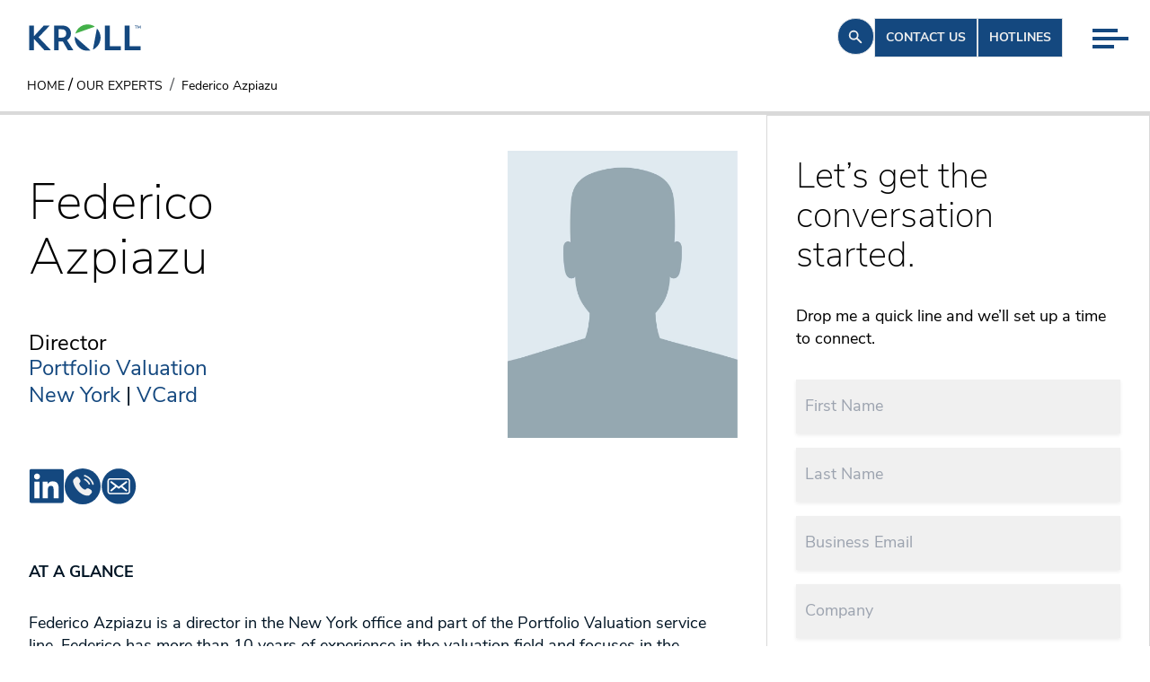

--- FILE ---
content_type: text/html; charset=utf-8
request_url: https://www.kroll.com/en/our-experts/federico-azpiazu
body_size: 49219
content:
<!DOCTYPE html><html lang="en"><head><meta charSet="utf-8"/><title>Federico Azpiazu | Portfolio Valuation | Kroll</title><meta name="pagetitle" content="Page"/><meta name="viewport" content="width=device-width, initial-scale=1"/><link rel="icon" type="image/x-icon" href="https://www.kroll.com/favicon.ico"/><link rel="canonical" href="https://www.kroll.com/en/our-experts/federico-azpiazu"/><link rel="alternate" hrefLang="en" href="https://www.kroll.com/en/our-experts/federico-azpiazu"/><link rel="alternate" hrefLang="x-default" href="https://www.kroll.com/en/our-experts/federico-azpiazu"/><meta name="Title" content="Federico Azpiazu | Portfolio Valuation | Kroll"/><meta name="description" content="Federico Azpiazu is a director at Kroll in the Portfolio Valuation service line and is based in New York. Read more."/><meta name="TemplateName" content="bio page"/><meta name="ItemPath" content="/Our-Experts/Federico-Azpiazu"/><meta name="twitter:card" content="summary"/><meta name="twitter:site" content="@krollwire"/><meta name="twitter:creator" content="@krollwire"/><meta name="twitter:title" content="Federico Azpiazu is a director at Kroll in the Portfolio Valuation service line and is based in New York. Read more."/><meta name="twitter:description" content="Federico Azpiazu is a director at Kroll in the Portfolio Valuation service line and is based in New York. Read more."/><meta name="google-site-verification" content="&lt;p&gt;Federico specializes in advising a wide range of alternative asset managers, including private equity, hedge funds and business development companies. He has performed valuations of portfolios of illiquid equity interests including private equity interests, illiquid loans, subordinated, mezzanine debt and derivative securities. Federico has extensive experience across a variety of industries including banking, insurance, brokerage, asset management, telecommunications, media, and retail sectors. He has executed valuations for financial reporting, strategic planning, mergers and acquisitions, corporate restructurings, division spin-offs and tax planning.&lt;br /&gt;
&lt;br /&gt;
Prior to joining Kroll, Federico was a manager at Deloitte&amp;rsquo;s Financial Advisory Services where he led numerous engagements advising&amp;nbsp; alternative asset managers in portfolio valuation matters as well as Fortune 500 companies with complex intra-firm transactions, restructuring, acquisitions, divestitures, join ventures, private equity investments. Prior to joining Deloitte he was a valuation senior associate at Navigant Capital Advisors in New York where he performed valuations of alternative and illiquid investments as well as in connection with the allocation of purchase price in transactions and business combinations. Prior to that, he was an investment manager at Lopez Leon Brokers, a leading brokerage firm in Argentina, where he was responsible for portfolio management, investment research and trading of securities for institutional investors portfolios.&lt;br /&gt;
&lt;br /&gt;
Federico received his Master of Science in Finance from George Washington University and his B.A. in economics from Universidad Cat&amp;oacute;lica Argentina.&lt;/p&gt;
&lt;p&gt;&amp;nbsp;&lt;/p&gt;"/><meta name="FirstName" content="Federico"/><meta name="LastName" content="Azpiazu"/><meta name="Role" content="bba47693-dfc5-4500-8d57-ba8edef6a59b"/><meta name="Major Service" content="d4e4ca1f-9d24-4cd9-803b-e89188bdf351"/><meta name="MajorServiceDetail" content="Portfolio Valuation"/><meta name="LinkedInAccount" content="https://www.linkedin.com/in/fazpiazu"/><meta name="PhoneNumber" content="+1 212 523 0353"/><meta name="EmailAddress" content="federico.azpiazu@kroll.com"/><meta name="Date" content="0001-01-01T00:00:00Z"/><meta name="RelatedServices" content="ed7e6797-09ef-4923-9158-6b4d9122ed35,982c986a-311f-4bef-a785-eaf788b99bc6,d4e4ca1f-9d24-4cd9-803b-e89188bdf351"/><meta name="RelatedServicesDetails" content="Valuation Advisory,Alternative Asset Advisory,Portfolio Valuation"/><meta name="Locations" content="4230603d-5edc-427f-bb12-38dee83fe3c1"/><meta name="By Date" content="0001-01-01T00:00:00Z"/><meta property="og:title" content="Federico Azpiazu | Portfolio Valuation | Kroll"/><meta property="og:description" content="Federico Azpiazu is a director at Kroll in the Portfolio Valuation service line and is based in New York. Read more."/><meta property="og:site_name" content="Kroll"/><meta property="Location" content="New York"/><meta property="ShortDescription" content="Federico Azpiazu is a director in the New York office and part of the Portfolio Valuation service line. Federico has more than 10 years of experience in the valuation field and focuses in the valuation of illiquid securities and interests."/><meta name="HeadshotImage" content="https://edge.sitecorecloud.io/krollllc17bf0-kroll6fee-proda464-0e9b/media/Kroll-Images/Expert-Headshot/Kroll-Expert/default_headshot.png?h=585&amp;iar=0&amp;w=468"/><meta name="ImageAltText" content="Default Headshot"/><meta name="LinkedInIcon" content="https://edge.sitecorecloud.io/krollllc17bf0-kroll6fee-proda464-0e9b/media/Project/Kroll/Kroll/Social-Icons/LinkedIn-Figma.png?h=36&amp;iar=0&amp;w=38"/><meta name="CallIcon" content="https://edge.sitecorecloud.io/krollllc17bf0-kroll6fee-proda464-0e9b/media/Project/Kroll/Kroll/Social-Icons/Call-Figma.png?h=37&amp;iar=0&amp;w=36"/><meta name="EmailIcon" content="https://edge.sitecorecloud.io/krollllc17bf0-kroll6fee-proda464-0e9b/media/Project/Kroll/Kroll/Social-Icons/Mail-Figma.png?h=37&amp;iar=0&amp;w=36"/><meta name="PrimaryServicesTaxonomyDetails" content="Alternative Asset Advisory"/><meta name="SecondaryServicesTaxonomyDetails" content="Portfolio Valuation"/><script type="application/ld+json" id="struct-OrganizationData">{"@context":"https://schema.org","@type":"Corporation","name":"Kroll","url":"https://www.kroll.com","logo":"https://www.kroll.com/Project/Kroll/Kroll/Kroll_Logo.jpg","sameAs":["https://www.facebook.com/wearekroll","https://twitter.com/KrollWire","https://www.linkedin.com/company/kroll","https://www.youtube-nocookie.com/c/kroll"]}</script><script type="application/ld+json" id="struct-BreadcrumbData">{"@context":"https://schema.org","@type":"BreadcrumbList","itemListElement":[{"@type":"ListItem","position":1,"name":"Home","item":"https://www.kroll.com/"},{"@type":"ListItem","position":2,"name":"Our Experts","item":"https://www.kroll.com/our-experts"},{"@type":"ListItem","position":3,"name":"Federico Azpiazu","item":"https://www.kroll.com/our-experts/federico-azpiazu"}]}</script><script type="application/ld+json" id="struct-PersonData">{"@context":"https://schema.org","@type":"Person","name":"Federico Azpiazu","url":"https://www.kroll.com/our-experts/federico-azpiazu","image":"https://edge.sitecorecloud.io/krollllc17bf0-kroll6fee-proda464-0e9b/media/kroll-images/expert-headshot/kroll-expert/default_headshot.png","jobTitle":"Director"}</script><meta name="next-head-count" content="47"/><link rel="preconnect" href="https://use.typekit.net" crossorigin /><link data-next-font="" rel="preconnect" href="/" crossorigin="anonymous"/><script id="onetrustgtm" data-nscript="beforeInteractive">
        // Define dataLayer and the gtag function.
        window.dataLayer = window.dataLayer || [];
        function gtag(){dataLayer.push(arguments);}
        gtag('set', 'developer_id.dYWJhMj', true);
        // Default ad_storage to 'denied'.
        gtag('consent', 'California', {
          ad_storage: "denied",
          analytics_storage: "denied",
          ad_user_data: "denied",
          ad_personalization: "denied",
          'region': ['US-CA'],
          'wait_for_update': 500
        });
        gtag('consent', 'default', {
          ad_storage: "denied",
          analytics_storage: "denied",
          ad_user_data: "denied",
          ad_personalization: "denied",
          'wait_for_update': 500
        });
        gtag('consent', 'India-US', {
          ad_storage: "granted",
          analytics_storage: "granted",
          ad_user_data: "granted",
          ad_personalization: "granted",
          'region': ['US','IN'],
          'wait_for_update': 500
        });
        function pollOT() {
          if (('OnetrustActiveGroups' in window)) {
            let grantAnalyticsFromOTGroup = ('OnetrustActiveGroups' in window) && OnetrustActiveGroups?.includes('C0002') ? 'granted' : 'denied';
            let addStorageFromOTGroup = ('OnetrustActiveGroups' in window) && OnetrustActiveGroups?.includes('C0004') ? 'granted' : 'denied';
            gtag('consent', 'update', {
              'analytics_storage': grantAnalyticsFromOTGroup,
              'ad_storage': addStorageFromOTGroup,
              'ad_user_data': addStorageFromOTGroup,
              'ad_personalization': addStorageFromOTGroup
            });
          } else {
            setTimeout(pollOT, 30);
          }
        }
        pollOT();</script><script id="gtm-main" data-nscript="beforeInteractive">
            (function(w,d,s,l,i){w[l]=w[l]||[];w[l].push({'gtm.start':
            new Date().getTime(),event:'gtm.js'});var f=d.getElementsByTagName(s)[0],
            j=d.createElement(s),dl=l!='dataLayer'?'&l='+l:'';j.async=true;j.src=
            'https://www.googletagmanager.com/gtm.js?id='+i+dl;f.parentNode.insertBefore(j,f);
            })(window,document,'script','dataLayer','GTM-W9HCPNTW');
          </script><script id="elqTracking" type="text/plain" class="optanon-category-C0004" data-nscript="beforeInteractive">
          var _elqQ = _elqQ || [];
          _elqQ.push(['elqSetSiteId', '615419487']);
          _elqQ.push(['elqUseFirstPartyCookie', 'tracking.kroll.com']);
          _elqQ.push(['elqTrackPageView']);
          (function() {
              function async_load() {
                  var s = document.createElement('script'); s.type = 'text/javascript';
                  s.async = true;
                  s.src = '//img.en25.com/i/elqCfg.min.js';
                  var x = document.getElementsByTagName('script')[0];
                  x.parentNode.insertBefore(s, x);
              }
              async_load()
          })();</script><link rel="preload" href="https://www.kroll.com/_next/static/css/c82b2b2d1b9aeae0.css" as="style"/><link rel="stylesheet" href="https://www.kroll.com/_next/static/css/c82b2b2d1b9aeae0.css" data-n-g=""/><noscript data-n-css=""></noscript><script defer="" nomodule="" src="https://www.kroll.com/_next/static/chunks/polyfills-42372ed130431b0a.js"></script><script src="https://www.kroll.com/_next/static/chunks/webpack-a7f1728dccad98c6.js" defer="" data-ot-ignore=""></script><script src="https://www.kroll.com/_next/static/chunks/framework-e952fed463eb8e34.js" defer="" data-ot-ignore=""></script><script src="https://www.kroll.com/_next/static/chunks/main-b35d64fa7b14b737.js" defer="" data-ot-ignore=""></script><script src="https://www.kroll.com/_next/static/chunks/pages/_app-a9814e2f4df8723b.js" defer="" data-ot-ignore=""></script><script src="https://www.kroll.com/_next/static/chunks/e21e5bbe-3d57eca89d858117.js" defer="" data-ot-ignore=""></script><script src="https://www.kroll.com/_next/static/chunks/68c0a17d-a4b271f5e43bb828.js" defer="" data-ot-ignore=""></script><script src="https://www.kroll.com/_next/static/chunks/646e0218-e2228982e9d5cc7e.js" defer="" data-ot-ignore=""></script><script src="https://www.kroll.com/_next/static/chunks/ee9ce975-7fc3646d17e67c34.js" defer="" data-ot-ignore=""></script><script src="https://www.kroll.com/_next/static/chunks/5d416436-014d1cbd031ad87b.js" defer="" data-ot-ignore=""></script><script src="https://www.kroll.com/_next/static/chunks/b637e9a5-ebfee6b48b492480.js" defer="" data-ot-ignore=""></script><script src="https://www.kroll.com/_next/static/chunks/92977076-ce22c5f5394b11cd.js" defer="" data-ot-ignore=""></script><script src="https://www.kroll.com/_next/static/chunks/954-54c9b3ed51748095.js" defer="" data-ot-ignore=""></script><script src="https://www.kroll.com/_next/static/chunks/898-8343fee746aadddf.js" defer="" data-ot-ignore=""></script><script src="https://www.kroll.com/_next/static/chunks/399-c6a9cfb8b9e7fe80.js" defer="" data-ot-ignore=""></script><script src="https://www.kroll.com/_next/static/chunks/pages/%5B%5B...path%5D%5D-4da1d3699332963c.js" defer="" data-ot-ignore=""></script><script src="https://www.kroll.com/_next/static/9zkhMMRbBoY6kcUtjigSs/_buildManifest.js" defer="" data-ot-ignore=""></script><script src="https://www.kroll.com/_next/static/9zkhMMRbBoY6kcUtjigSs/_ssgManifest.js" defer="" data-ot-ignore=""></script><style data-href="https://use.typekit.net/pmd7cky.css">@import url("https://p.typekit.net/p.css?s=1&k=pmd7cky&ht=tk&f=28901.40484.40485.40486.40487.40488.40490.40492.40494&a=91935826&app=typekit&e=css");@font-face{font-family:"roboto-mono";src:url("https://use.typekit.net/af/0fa94e/00000000000000007735a098/30/l?primer=7cdcb44be4a7db8877ffa5c0007b8dd865b3bbc383831fe2ea177f62257a9191&fvd=n4&v=3") format("woff2"),url("https://use.typekit.net/af/0fa94e/00000000000000007735a098/30/d?primer=7cdcb44be4a7db8877ffa5c0007b8dd865b3bbc383831fe2ea177f62257a9191&fvd=n4&v=3") format("woff"),url("https://use.typekit.net/af/0fa94e/00000000000000007735a098/30/a?primer=7cdcb44be4a7db8877ffa5c0007b8dd865b3bbc383831fe2ea177f62257a9191&fvd=n4&v=3") format("opentype");font-display:auto;font-style:normal;font-weight:400;font-stretch:normal}@font-face{font-family:"nunito-sans";src:url("https://use.typekit.net/af/33047c/00000000000000007735b8eb/30/l?primer=7cdcb44be4a7db8877ffa5c0007b8dd865b3bbc383831fe2ea177f62257a9191&fvd=n2&v=3") format("woff2"),url("https://use.typekit.net/af/33047c/00000000000000007735b8eb/30/d?primer=7cdcb44be4a7db8877ffa5c0007b8dd865b3bbc383831fe2ea177f62257a9191&fvd=n2&v=3") format("woff"),url("https://use.typekit.net/af/33047c/00000000000000007735b8eb/30/a?primer=7cdcb44be4a7db8877ffa5c0007b8dd865b3bbc383831fe2ea177f62257a9191&fvd=n2&v=3") format("opentype");font-display:swap;font-style:normal;font-weight:200;font-stretch:normal}@font-face{font-family:"nunito-sans";src:url("https://use.typekit.net/af/183fb0/00000000000000007735b8ee/30/l?primer=7cdcb44be4a7db8877ffa5c0007b8dd865b3bbc383831fe2ea177f62257a9191&fvd=i2&v=3") format("woff2"),url("https://use.typekit.net/af/183fb0/00000000000000007735b8ee/30/d?primer=7cdcb44be4a7db8877ffa5c0007b8dd865b3bbc383831fe2ea177f62257a9191&fvd=i2&v=3") format("woff"),url("https://use.typekit.net/af/183fb0/00000000000000007735b8ee/30/a?primer=7cdcb44be4a7db8877ffa5c0007b8dd865b3bbc383831fe2ea177f62257a9191&fvd=i2&v=3") format("opentype");font-display:swap;font-style:italic;font-weight:200;font-stretch:normal}@font-face{font-family:"nunito-sans";src:url("https://use.typekit.net/af/7ac87a/00000000000000007735b8f0/30/l?primer=7cdcb44be4a7db8877ffa5c0007b8dd865b3bbc383831fe2ea177f62257a9191&fvd=n3&v=3") format("woff2"),url("https://use.typekit.net/af/7ac87a/00000000000000007735b8f0/30/d?primer=7cdcb44be4a7db8877ffa5c0007b8dd865b3bbc383831fe2ea177f62257a9191&fvd=n3&v=3") format("woff"),url("https://use.typekit.net/af/7ac87a/00000000000000007735b8f0/30/a?primer=7cdcb44be4a7db8877ffa5c0007b8dd865b3bbc383831fe2ea177f62257a9191&fvd=n3&v=3") format("opentype");font-display:swap;font-style:normal;font-weight:300;font-stretch:normal}@font-face{font-family:"nunito-sans";src:url("https://use.typekit.net/af/45a685/00000000000000007735b8f3/30/l?primer=7cdcb44be4a7db8877ffa5c0007b8dd865b3bbc383831fe2ea177f62257a9191&fvd=i3&v=3") format("woff2"),url("https://use.typekit.net/af/45a685/00000000000000007735b8f3/30/d?primer=7cdcb44be4a7db8877ffa5c0007b8dd865b3bbc383831fe2ea177f62257a9191&fvd=i3&v=3") format("woff"),url("https://use.typekit.net/af/45a685/00000000000000007735b8f3/30/a?primer=7cdcb44be4a7db8877ffa5c0007b8dd865b3bbc383831fe2ea177f62257a9191&fvd=i3&v=3") format("opentype");font-display:swap;font-style:italic;font-weight:300;font-stretch:normal}@font-face{font-family:"nunito-sans";src:url("https://use.typekit.net/af/42930b/00000000000000007735b8f6/30/l?primer=7cdcb44be4a7db8877ffa5c0007b8dd865b3bbc383831fe2ea177f62257a9191&fvd=n4&v=3") format("woff2"),url("https://use.typekit.net/af/42930b/00000000000000007735b8f6/30/d?primer=7cdcb44be4a7db8877ffa5c0007b8dd865b3bbc383831fe2ea177f62257a9191&fvd=n4&v=3") format("woff"),url("https://use.typekit.net/af/42930b/00000000000000007735b8f6/30/a?primer=7cdcb44be4a7db8877ffa5c0007b8dd865b3bbc383831fe2ea177f62257a9191&fvd=n4&v=3") format("opentype");font-display:swap;font-style:normal;font-weight:400;font-stretch:normal}@font-face{font-family:"nunito-sans";src:url("https://use.typekit.net/af/3e4147/00000000000000007735b8fb/30/l?primer=7cdcb44be4a7db8877ffa5c0007b8dd865b3bbc383831fe2ea177f62257a9191&fvd=n6&v=3") format("woff2"),url("https://use.typekit.net/af/3e4147/00000000000000007735b8fb/30/d?primer=7cdcb44be4a7db8877ffa5c0007b8dd865b3bbc383831fe2ea177f62257a9191&fvd=n6&v=3") format("woff"),url("https://use.typekit.net/af/3e4147/00000000000000007735b8fb/30/a?primer=7cdcb44be4a7db8877ffa5c0007b8dd865b3bbc383831fe2ea177f62257a9191&fvd=n6&v=3") format("opentype");font-display:swap;font-style:normal;font-weight:600;font-stretch:normal}@font-face{font-family:"nunito-sans";src:url("https://use.typekit.net/af/ff2f63/00000000000000007735b8ff/30/l?primer=7cdcb44be4a7db8877ffa5c0007b8dd865b3bbc383831fe2ea177f62257a9191&fvd=n7&v=3") format("woff2"),url("https://use.typekit.net/af/ff2f63/00000000000000007735b8ff/30/d?primer=7cdcb44be4a7db8877ffa5c0007b8dd865b3bbc383831fe2ea177f62257a9191&fvd=n7&v=3") format("woff"),url("https://use.typekit.net/af/ff2f63/00000000000000007735b8ff/30/a?primer=7cdcb44be4a7db8877ffa5c0007b8dd865b3bbc383831fe2ea177f62257a9191&fvd=n7&v=3") format("opentype");font-display:swap;font-style:normal;font-weight:700;font-stretch:normal}@font-face{font-family:"nunito-sans";src:url("https://use.typekit.net/af/cc6127/00000000000000007735b904/30/l?primer=7cdcb44be4a7db8877ffa5c0007b8dd865b3bbc383831fe2ea177f62257a9191&fvd=n8&v=3") format("woff2"),url("https://use.typekit.net/af/cc6127/00000000000000007735b904/30/d?primer=7cdcb44be4a7db8877ffa5c0007b8dd865b3bbc383831fe2ea177f62257a9191&fvd=n8&v=3") format("woff"),url("https://use.typekit.net/af/cc6127/00000000000000007735b904/30/a?primer=7cdcb44be4a7db8877ffa5c0007b8dd865b3bbc383831fe2ea177f62257a9191&fvd=n8&v=3") format("opentype");font-display:swap;font-style:normal;font-weight:800;font-stretch:normal}.tk-roboto-mono{font-family:"roboto-mono",monospace}.tk-nunito-sans{font-family:"nunito-sans",sans-serif}</style></head><body><div id="__next"><byoc-registration components="[]" datasources="[]"></byoc-registration><noscript><iframe src="https://www.googletagmanager.com/ns.html?id=GTM-W9HCPNTW" height="0" width="0" style="display:none;visibility:hidden"></iframe></noscript><div class="prod-mode Kroll"><header><div id="header"><div class="component"><div class="component-content topSpace"><div class="w-full fixed top-0 z-20 transition-colors duration-150 ease-in-out bg-white"><div class="relative"><div class="flex justify-between z-[1] pl-[1.25rem] md:pl-[2rem] pr-[1.25rem] md:pr-[97px]"><div class="header-logo md:flex items-center my-[1.5rem] md:my-[.6rem] max-w-[7.8125rem]"><div class="component image  "><div class="component-content"><a class="header-logo" target="" href="/en"><img alt="Kroll Logo" width="132" height="27" loading="lazy" src="https://edge.sitecorecloud.io/krollllc17bf0-kroll6fee-proda464-0e9b/media/Logos/KROLL_SVG_RGB.svg?h=27&amp;iar=0&amp;w=132"/></a></div></div></div><div class="flex gap-x-[2.125rem] md:gap-x-[2rem]"><div class="component"><div class="component-content"><div class="my-[1.25rem] p-[0.67rem] w-fit relative z-[2] rounded-full cursor-pointer group transition-all ease-in-out duration-500 bg-blue xl:hover:bg-transparent border border-blue"><svg stroke="currentColor" fill="currentColor" stroke-width="0" viewBox="0 0 20 20" aria-hidden="true" class="transition-all ease-in-out duration-500 text-lightGrey xl:group-hover:text-blue" height="18" width="18" xmlns="http://www.w3.org/2000/svg"><path fill-rule="evenodd" d="M8 4a4 4 0 100 8 4 4 0 000-8zM2 8a6 6 0 1110.89 3.476l4.817 4.817a1 1 0 01-1.414 1.414l-4.816-4.816A6 6 0 012 8z" clip-rule="evenodd"></path></svg></div> </div></div><a class="roboto hidden md:block my-[1.25rem] relative z-[2] w-fit justify-self-center text-[0.875rem] font-bold uppercase px-[0.75rem] py-[11.5px] transition-all ease-in-out duration-500 bg-blue text-lightGrey xl:hover:bg-transparent xl:hover:text-blue border-blue border" target="" href="/en/contactus">Contact us</a><a class="roboto hidden md:block my-[1.25rem] relative z-[2] w-fit justify-self-center text-[0.875rem] font-bold uppercase px-[0.75rem] py-[11.5px] transition-all ease-in-out duration-500 bg-blue text-lightGrey xl:hover:bg-transparent xl:hover:text-blue border-blue border" target="" href="/en/hotlines">Hotlines</a><div class="md:hidden"><div class="w-full transition-all ease-in-out duration-500 h-fit"><div class="w-full flex justify-end md:justify-end z-1 relative h-0 mt-0"><div class="group pb-[0.625rem] cursor-pointer md:pr-[1rem] xl:pr-[24px] pt-[1.875rem] md:pt-[2rem] mt-0"><div class="grid gap-[5px] transition-all ease-in-out duration-500 pt-0"><span class="h-[0.25rem] transition-all ease-in-out duration-500 bg-blue w-[1.75rem]"></span><span class="h-[0.25rem] transition-all ease-in-out duration-500 bg-blue w-[2.5rem]"></span><span class="h-[0.25rem] transition-all ease-in-out duration-500 bg-blue w-[1.5rem]"></span></div></div></div></div></div></div></div><div class="hidden md:block absolute z-0 top-0 w-full"><div class="w-full transition-all ease-in-out duration-500 h-fit"><div class="w-full flex justify-end md:justify-end z-1 relative h-0 mt-0"><div class="group pb-[0.625rem] cursor-pointer md:pr-[1rem] xl:pr-[24px] pt-[1.875rem] md:pt-[2rem] mt-0"><div class="grid gap-[5px] transition-all ease-in-out duration-500 pt-0"><span class="h-[0.25rem] transition-all ease-in-out duration-500 bg-blue w-[1.75rem]"></span><span class="h-[0.25rem] transition-all ease-in-out duration-500 bg-blue w-[2.5rem]"></span><span class="h-[0.25rem] transition-all ease-in-out duration-500 bg-blue w-[1.5rem]"></span></div></div></div></div></div></div></div></div></div></div></header><main><div id="content"><nav aria-label="Breadcrumb" class="hidden md:block px-[1.875rem] border-b-4 border-b-ctaGrey"><ol class="breadcrumb flex items-center gap-2"><li class="breadcrumb-item text-black uppercase flex items-center"><a class="text-black" target="" href="/en"><span class="cursor-pointer label">Home</span></a></li><li class="px-1 text-black">/</li><li class="breadcrumb-item text-black uppercase flex items-center"><a class="text-black" target="" href="/en/our-experts"><span class="cursor-pointer label">Our Experts</span></a></li><li class="breadcrumb-item text-black active whitespace-nowrap"><span class="label">Federico Azpiazu</span></li></ol></nav><div class="container"><div class="component column-splitter row "><div class="col-12 col-lg-8"><div class="row"><div class="component"><div class="component-content"><div id="biodetailcontentid" class="container" data-bio-email="federico.azpiazu@kroll.com" data-bio-enquiry="Portfolio Valuation"><div class="flex items-start mb-[4rem] mt-[2.5rem]"><div class="w-full md:w-[50%] flex flex-col"><div class="block md:hidden "><img alt="Default Headshot" loading="lazy" width="468" height="585" decoding="async" data-nimg="1" class="w-full object-contain object-left" style="color:transparent" srcSet="/_next/image?url=https%3A%2F%2Fedge.sitecorecloud.io%2Fkrollllc17bf0-kroll6fee-proda464-0e9b%2Fmedia%2FKroll-Images%2FExpert-Headshot%2FKroll-Expert%2Fdefault_headshot.png%3Fh%3D585%26iar%3D0%26w%3D468&amp;w=640&amp;q=100 1x, /_next/image?url=https%3A%2F%2Fedge.sitecorecloud.io%2Fkrollllc17bf0-kroll6fee-proda464-0e9b%2Fmedia%2FKroll-Images%2FExpert-Headshot%2FKroll-Expert%2Fdefault_headshot.png%3Fh%3D585%26iar%3D0%26w%3D468&amp;w=1080&amp;q=100 2x" src="/_next/image?url=https%3A%2F%2Fedge.sitecorecloud.io%2Fkrollllc17bf0-kroll6fee-proda464-0e9b%2Fmedia%2FKroll-Images%2FExpert-Headshot%2FKroll-Expert%2Fdefault_headshot.png%3Fh%3D585%26iar%3D0%26w%3D468&amp;w=1080&amp;q=100"/></div><div class="mt-[2rem]"><h1 class="text-black font-extralight h2">Federico Azpiazu</h1></div><div class="mt-[1.5rem] md:mt-[2.5rem] flex flex-col gap-y-[1.375rem]"><h5 class="text-black font-normal">Director</h5><a class="text-PrimaryBlue font-normal leading-[2.125rem] block hover:underline h5 mb-0" target="" href="/en/services/alternative-asset-advisory/portfolio-valuation">Portfolio Valuation</a><div><a class="text-PrimaryBlue mt-2 font-normal leading-[2.125rem] hover:underline h5 mb-0" target="" href="/en/global-locations/north-america/new-york">New York</a><span class="text-2xl font-normal"> | </span><a href="#" class="text-PrimaryBlue xl:hover:underline font-normal h5 mb-0">VCard</a></div></div><div class="flex gap-[1rem] mt-[2.5rem] md:mt-[4rem] accessibility"><a class="" target="_blank" href="https://www.linkedin.com/in/fazpiazu"><span><svg width="25" height="25" viewBox="0 0 25 25" class="size-[2.5rem]" fill="none" xmlns="http://www.w3.org/2000/svg"><g clip-path="url(#clip0_24103_128965)"><path d="M22.6141 0.258301H2.1625C1.18281 0.258301 0.390625 1.03174 0.390625 1.98799V22.5239C0.390625 23.4802 1.18281 24.2583 2.1625 24.2583H22.6141C23.5938 24.2583 24.3906 23.4802 24.3906 22.5286V1.98799C24.3906 1.03174 23.5938 0.258301 22.6141 0.258301ZM7.51094 20.7099H3.94844V9.25361H7.51094V20.7099ZM5.72969 7.69268C4.58594 7.69268 3.6625 6.76924 3.6625 5.63018C3.6625 4.49111 4.58594 3.56768 5.72969 3.56768C6.86875 3.56768 7.79219 4.49111 7.79219 5.63018C7.79219 6.76455 6.86875 7.69268 5.72969 7.69268ZM20.8422 20.7099H17.2844V15.1411C17.2844 13.8146 17.2609 12.1036 15.4328 12.1036C13.5812 12.1036 13.3 13.5521 13.3 15.0474V20.7099H9.74688V9.25361H13.1594V10.8192H13.2062C13.6797 9.91924 14.8422 8.96768 16.5719 8.96768C20.1766 8.96768 20.8422 11.3396 20.8422 14.4239V20.7099Z" fill="#14487F"></path></g><defs><clipPath id="clip0_24103_128965"><rect x="0.390625" y="0.258301" width="24" height="24" fill="#14487F"></rect></clipPath></defs></svg></span>Federico Azpiazu</a><a href="tel:+1 212 523 0353" class=""><span><svg width="40" height="40" viewBox="0 0 24 24" fill="none" xmlns="http://www.w3.org/2000/svg"><circle cx="12" cy="12" r="12" fill="#14487F"></circle><path d="M15.5562 14.5477L15.1007 15.0272C15.1007 15.0272 14.0181 16.167 11.0631 13.0559C8.10812 9.94484 9.1907 8.80507 9.1907 8.80507L9.47752 8.50311C10.1841 7.75924 10.2507 6.56497 9.63424 5.6931L8.37326 3.90961C7.61028 2.8305 6.13596 2.68795 5.26145 3.60864L3.69185 5.26114C3.25823 5.71766 2.96765 6.30945 3.00289 6.96594C3.09304 8.64546 3.81071 12.259 7.81536 16.4752C12.0621 20.9462 16.0468 21.1239 17.6763 20.9631C18.1917 20.9122 18.6399 20.6343 19.0011 20.254L20.4217 18.7584C21.3806 17.7489 21.1102 16.0182 19.8833 15.312L17.9728 14.2123C17.1672 13.7486 16.1858 13.8848 15.5562 14.5477Z" fill="#f0f0f0" transform="scale(0.7 0.7) translate(5 5)"></path><path d="M13.2595 1.87983C13.3257 1.47094 13.7122 1.19357 14.1211 1.25976C14.1464 1.26461 14.2279 1.27983 14.2705 1.28933C14.3559 1.30834 14.4749 1.33759 14.6233 1.38082C14.9201 1.46726 15.3347 1.60967 15.8323 1.8378C16.8286 2.29456 18.1544 3.09356 19.5302 4.46936C20.906 5.84516 21.705 7.17097 22.1617 8.16725C22.3899 8.66487 22.5323 9.07947 22.6187 9.37625C22.6619 9.52466 22.6912 9.64369 22.7102 9.72901C22.7197 9.77168 22.7267 9.80594 22.7315 9.83125L22.7373 9.86245C22.8034 10.2713 22.5286 10.6739 22.1197 10.7401C21.712 10.8061 21.3279 10.53 21.2601 10.1231C21.258 10.1121 21.2522 10.0828 21.2461 10.0551C21.2337 9.9997 21.2124 9.91188 21.1786 9.79572C21.1109 9.56339 20.9934 9.21806 20.7982 8.79238C20.4084 7.94207 19.7074 6.76789 18.4695 5.53002C17.2317 4.29216 16.0575 3.59117 15.2072 3.20134C14.7815 3.00618 14.4362 2.88865 14.2038 2.82097C14.0877 2.78714 13.9417 2.75363 13.8863 2.7413C13.4793 2.67347 13.1935 2.28755 13.2595 1.87983Z" fill="#f0f0f0" transform="scale(0.7 0.7) translate(5 5)"></path><path fill-rule="evenodd" clip-rule="evenodd" d="M13.4857 5.3293C13.5995 4.93102 14.0146 4.7004 14.4129 4.81419L14.2069 5.53534C14.4129 4.81419 14.4129 4.81419 14.4129 4.81419L14.4144 4.81461L14.4159 4.81505L14.4192 4.81602L14.427 4.81834L14.4468 4.8245C14.4618 4.82932 14.4807 4.8356 14.5031 4.84357C14.548 4.85951 14.6074 4.88217 14.6802 4.91337C14.8259 4.97581 15.0249 5.07223 15.2695 5.21694C15.7589 5.50662 16.4271 5.9878 17.2121 6.77277C17.9971 7.55775 18.4782 8.22593 18.7679 8.7154C18.9126 8.95991 19.009 9.15897 19.0715 9.30466C19.1027 9.37746 19.1254 9.43682 19.1413 9.48173C19.1493 9.50418 19.1555 9.52301 19.1604 9.53809L19.1665 9.55788L19.1688 9.56563L19.1698 9.56896L19.1702 9.5705C19.1702 9.5705 19.1707 9.57194 18.4495 9.77798L19.1707 9.57194C19.2845 9.97021 19.0538 10.3853 18.6556 10.4991C18.2607 10.6119 17.8492 10.3862 17.7313 9.99413L17.7276 9.98335C17.7223 9.96832 17.7113 9.93874 17.6928 9.89554C17.6558 9.8092 17.5887 9.66797 17.4771 9.47938C17.2541 9.10264 16.8514 8.53339 16.1514 7.83343C15.4515 7.13348 14.8822 6.73078 14.5055 6.50781C14.3169 6.39619 14.1757 6.32909 14.0893 6.29209C14.0461 6.27358 14.0165 6.26254 14.0015 6.25721L13.9907 6.25352C13.5987 6.13564 13.3729 5.72419 13.4857 5.3293Z" fill="#f0f0f0" transform="scale(0.7 0.7) translate(5 5)"></path></svg></span>+1 212 523 0353</a><a href="/cdn-cgi/l/email-protection#0660636263746f656928677c766f677c73466d74696a6a2865696b" class="" target=""><span><svg class="BioDetailContent" width="40" height="40" viewBox="0 0 35 36" fill="none" xmlns="http://www.w3.org/2000/svg"><path d="M17.6875 0.107788C8.26409 0.107788 0.625 8.06353 0.625 17.8776C0.625 27.6916 8.26409 35.6474 17.6875 35.6474C27.1109 35.6474 34.75 27.6916 34.75 17.8776C34.75 8.06353 27.1105 0.107788 17.6875 0.107788ZM29.0566 23.0259C29.0566 24.6475 27.7901 25.9665 26.233 25.9665H9.14065C7.58449 25.9665 6.318 24.6471 6.318 23.0259V12.7292C6.318 11.1076 7.58405 9.78862 9.14065 9.78862H26.233C27.7901 9.78862 29.0566 11.1081 29.0566 12.7292V23.0259Z" fill="#14487F"></path><path d="M26.2337 11.2554H9.14131C8.36145 11.2554 7.72687 11.9168 7.72687 12.7294V23.0262C7.72687 23.8388 8.36145 24.5002 9.14131 24.5002H26.2337C27.014 24.5002 27.649 23.8388 27.649 23.0262V12.7294C27.649 11.9168 27.014 11.2554 26.2337 11.2554ZM25.8286 21.4524C26.0166 21.6129 26.1245 21.8329 26.1312 22.071C26.1379 22.3068 26.0452 22.5296 25.87 22.6985C25.6481 22.912 25.329 23.0039 25.0162 22.9459C24.8509 22.9148 24.6971 22.8424 24.5715 22.7356L19.9453 18.7842L18.3143 20.0252C18.1824 20.125 18.0246 20.1895 17.8579 20.2118C17.8054 20.2188 17.7492 20.2211 17.6873 20.2183C17.6253 20.2211 17.5692 20.2183 17.5166 20.2118C17.3499 20.1895 17.1926 20.125 17.0607 20.0257L15.4292 18.7842L10.8035 22.7356C10.6779 22.8424 10.5241 22.9152 10.3583 22.9463C10.2964 22.9579 10.2345 22.9635 10.173 22.9635C9.92296 22.9635 9.68232 22.8702 9.50451 22.699C9.32893 22.53 9.23624 22.3068 9.24337 22.071C9.25005 21.8325 9.35789 21.6129 9.5464 21.4524L13.9698 17.6731L9.58606 14.3362C9.38686 14.1849 9.26565 13.9691 9.24559 13.7296C9.22599 13.4966 9.30486 13.2711 9.46841 13.0942C9.79462 12.7406 10.3757 12.6932 10.7634 12.9884L17.6868 18.2584L24.6102 12.9884C24.9975 12.6932 25.5786 12.7406 25.9052 13.0942C26.0683 13.2711 26.1472 13.4966 26.1281 13.7296C26.108 13.9695 25.9868 14.1849 25.7876 14.3366L21.4043 17.6736L25.8281 21.4528L25.8286 21.4524Z" fill="#14487F"></path></svg></span><span class="__cf_email__" data-cfemail="e1878485849388828ecf809b9188809b94a18a938e8d8dcf828e8c">[email&#160;protected]</span></a></div></div><div class="md:w-[50%] hidden md:flex justify-end"><img alt="Default Headshot" loading="lazy" width="468" height="585" decoding="async" data-nimg="1" class="max-h-[20rem] w-auto" style="color:transparent" srcSet="/_next/image?url=https%3A%2F%2Fedge.sitecorecloud.io%2Fkrollllc17bf0-kroll6fee-proda464-0e9b%2Fmedia%2FKroll-Images%2FExpert-Headshot%2FKroll-Expert%2Fdefault_headshot.png%3Fh%3D585%26iar%3D0%26w%3D468&amp;w=640&amp;q=100 1x, /_next/image?url=https%3A%2F%2Fedge.sitecorecloud.io%2Fkrollllc17bf0-kroll6fee-proda464-0e9b%2Fmedia%2FKroll-Images%2FExpert-Headshot%2FKroll-Expert%2Fdefault_headshot.png%3Fh%3D585%26iar%3D0%26w%3D468&amp;w=1080&amp;q=100 2x" src="/_next/image?url=https%3A%2F%2Fedge.sitecorecloud.io%2Fkrollllc17bf0-kroll6fee-proda464-0e9b%2Fmedia%2FKroll-Images%2FExpert-Headshot%2FKroll-Expert%2Fdefault_headshot.png%3Fh%3D585%26iar%3D0%26w%3D468&amp;w=1080&amp;q=100"/></div></div><div class="mb-11 md:mb-5"><div class="md:flex"><div><p class="roboto mb-[2rem] font-bold"> <!-- -->AT A GLANCE<!-- --> </p><div class="rich-text font-medium">Federico Azpiazu is a director in the New York office and part of the Portfolio Valuation service line. Federico has more than 10 years of experience in the valuation field and focuses in the valuation of illiquid securities and interests.</div></div></div></div><div class="RichText-content font-light"><p>Federico specializes in advising a wide range of alternative asset managers, including private equity, hedge funds and business development companies. He has performed valuations of portfolios of illiquid equity interests including private equity interests, illiquid loans, subordinated, mezzanine debt and derivative securities. Federico has extensive experience across a variety of industries including banking, insurance, brokerage, asset management, telecommunications, media, and retail sectors. He has executed valuations for financial reporting, strategic planning, mergers and acquisitions, corporate restructurings, division spin-offs and tax planning.<br />
<br />
Prior to joining Kroll, Federico was a manager at Deloitte&rsquo;s Financial Advisory Services where he led numerous engagements advising&nbsp; alternative asset managers in portfolio valuation matters as well as Fortune 500 companies with complex intra-firm transactions, restructuring, acquisitions, divestitures, join ventures, private equity investments. Prior to joining Deloitte he was a valuation senior associate at Navigant Capital Advisors in New York where he performed valuations of alternative and illiquid investments as well as in connection with the allocation of purchase price in transactions and business combinations. Prior to that, he was an investment manager at Lopez Leon Brokers, a leading brokerage firm in Argentina, where he was responsible for portfolio management, investment research and trading of securities for institutional investors portfolios.<br />
<br />
Federico received his Master of Science in Finance from George Washington University and his B.A. in economics from Universidad Cat&oacute;lica Argentina.</p>
<p>&nbsp;</p></div></div></div></div></div></div><div class="col-12 col-lg-4"><div class="row"><section class=" eloqua-forms form-embedded relative eloqua-form-border" id=""><div class="container"><div id="" class="forms-wrapper relative text-Black grid lg:grid-cols-12   bgImage"><div class="relative lg:col-span-12"><div class=""></div><div class="false"><div class="   false px-[1.25rem] md:px-[2rem] pb-[2.5rem] pt-[2rem] form-alignment"><h3 class="mb-[2rem] ">Let’s get the conversation started.</h3><div class="form-richtext-content prose prose-sm md:prose-base lg:prose-lg max-w-none  rich-text mb-[2rem] text-inherit">Drop me a quick line and we’ll set up a time to connect.</div><form id="form2825" novalidate="" name="Expert_Page_" action="https://tracking.kroll.com/e/f2" method="POST"><input type="hidden" name="elqFormName" value="Expert_Page"/><input type="hidden" name="elqSiteId" value="615419487"/><input name="elqCampaignId" type="hidden"/><div class="grid grid-cols-1 md:grid-cols-2 gap-3"><div class="false"><div class="group flex flex-col data-[hidden=true]:hidden w-full relative justify-end data-[has-label=true]:mt-[calc(theme(fontSize.small)_+_8px)] false false" data-slot="base" data-filled="true" data-filled-within="true" data-required="true" data-has-value="true"><div data-slot="main-wrapper" class="h-full flex flex-col"><div data-slot="input-wrapper" class="relative w-full inline-flex tap-highlight-transparent flex-row items-center shadow-sm gap-3 border-medium border-default-200 data-[hover=true]:border-default-400 group-data-[focus=true]:border-default-foreground min-h-8 rounded-small transition-background !duration-150 transition-colors motion-reduce:transition-none bg-lightGrey h-[3.75rem] px-[0.625rem]" style="cursor:text"><div data-slot="inner-wrapper" class="inline-flex w-full items-center h-full box-border"><input data-slot="input" data-has-end-content="true" class="w-full font-normal bg-transparent !outline-none placeholder:text-foreground-500 focus-visible:outline-none data-[has-start-content=true]:ps-1.5 data-[has-end-content=true]:pe-1.5 file:cursor-pointer file:bg-transparent file:border-0 autofill:bg-transparent bg-clip-text border-none border-0 text-DarkestBlue !font-normal text-[1.125rem]" aria-label="First Name" type="text" required="" name="firstName" placeholder="First Name" id="react-aria-:R26dddl9m:" aria-describedby="react-aria-:R26dddl9mH3: react-aria-:R26dddl9mH4:" value=""/></div></div></div></div></div><div class="false"><div class="group flex flex-col data-[hidden=true]:hidden w-full relative justify-end data-[has-label=true]:mt-[calc(theme(fontSize.small)_+_8px)] false false" data-slot="base" data-filled="true" data-filled-within="true" data-required="true" data-has-value="true"><div data-slot="main-wrapper" class="h-full flex flex-col"><div data-slot="input-wrapper" class="relative w-full inline-flex tap-highlight-transparent flex-row items-center shadow-sm gap-3 border-medium border-default-200 data-[hover=true]:border-default-400 group-data-[focus=true]:border-default-foreground min-h-8 rounded-small transition-background !duration-150 transition-colors motion-reduce:transition-none bg-lightGrey h-[3.75rem] px-[0.625rem]" style="cursor:text"><div data-slot="inner-wrapper" class="inline-flex w-full items-center h-full box-border"><input data-slot="input" data-has-end-content="true" class="w-full font-normal bg-transparent !outline-none placeholder:text-foreground-500 focus-visible:outline-none data-[has-start-content=true]:ps-1.5 data-[has-end-content=true]:pe-1.5 file:cursor-pointer file:bg-transparent file:border-0 autofill:bg-transparent bg-clip-text border-none border-0 text-DarkestBlue !font-normal text-[1.125rem]" aria-label="Last Name" type="text" required="" name="lastName" placeholder="Last Name" id="react-aria-:R2adddl9m:" aria-describedby="react-aria-:R2adddl9mH3: react-aria-:R2adddl9mH4:" value=""/></div></div></div></div></div><div class="false"><div class="group flex flex-col data-[hidden=true]:hidden w-full relative justify-end data-[has-label=true]:mt-[calc(theme(fontSize.small)_+_8px)] false false" data-slot="base" data-filled="true" data-filled-within="true" data-required="true" data-has-value="true"><div data-slot="main-wrapper" class="h-full flex flex-col"><div data-slot="input-wrapper" class="relative w-full inline-flex tap-highlight-transparent flex-row items-center shadow-sm gap-3 border-medium border-default-200 data-[hover=true]:border-default-400 group-data-[focus=true]:border-default-foreground min-h-8 rounded-small transition-background !duration-150 transition-colors motion-reduce:transition-none bg-lightGrey h-[3.75rem] px-[0.625rem]" style="cursor:text"><div data-slot="inner-wrapper" class="inline-flex w-full items-center h-full box-border"><input data-slot="input" data-has-end-content="true" class="w-full font-normal bg-transparent !outline-none placeholder:text-foreground-500 focus-visible:outline-none data-[has-start-content=true]:ps-1.5 data-[has-end-content=true]:pe-1.5 file:cursor-pointer file:bg-transparent file:border-0 autofill:bg-transparent bg-clip-text border-none border-0 text-DarkestBlue !font-normal text-[1.125rem]" aria-label="Business Email" type="email" required="" name="emailAddress" placeholder="Business Email" id="react-aria-:R2edddl9m:" aria-describedby="react-aria-:R2edddl9mH3: react-aria-:R2edddl9mH4:" value=""/></div></div></div></div></div><div class="false"><div class="group flex flex-col data-[hidden=true]:hidden w-full relative justify-end data-[has-label=true]:mt-[calc(theme(fontSize.small)_+_8px)] false false" data-slot="base" data-filled="true" data-filled-within="true" data-required="true" data-has-value="true"><div data-slot="main-wrapper" class="h-full flex flex-col"><div data-slot="input-wrapper" class="relative w-full inline-flex tap-highlight-transparent flex-row items-center shadow-sm gap-3 border-medium border-default-200 data-[hover=true]:border-default-400 group-data-[focus=true]:border-default-foreground min-h-8 rounded-small transition-background !duration-150 transition-colors motion-reduce:transition-none bg-lightGrey h-[3.75rem] px-[0.625rem]" style="cursor:text"><div data-slot="inner-wrapper" class="inline-flex w-full items-center h-full box-border"><input data-slot="input" data-has-end-content="true" class="w-full font-normal bg-transparent !outline-none placeholder:text-foreground-500 focus-visible:outline-none data-[has-start-content=true]:ps-1.5 data-[has-end-content=true]:pe-1.5 file:cursor-pointer file:bg-transparent file:border-0 autofill:bg-transparent bg-clip-text border-none border-0 text-DarkestBlue !font-normal text-[1.125rem]" aria-label="Company" type="text" required="" name="company" placeholder="Company" id="react-aria-:R2idddl9m:" aria-describedby="react-aria-:R2idddl9mH3: react-aria-:R2idddl9mH4:" value=""/></div></div></div></div></div><div data-slot="base" data-filled="true" class="group flex flex-col transition-background motion-reduce:transition-none !duration-150 group relative data-[has-label=true]:mt-[calc(theme(fontSize.small)_+_8px)] md:col-span-2 kroll-select-wrapper justify-start px-0 w-full"><div style="border:0;clip:rect(0 0 0 0);clip-path:inset(50%);height:1px;margin:-1px;overflow:hidden;padding:0;position:absolute;width:1px;white-space:nowrap" aria-hidden="true" data-a11y-ignore="aria-hidden-focus" data-testid="hidden-select-container"><label><select required="" name="country" tabindex="-1"><option selected=""></option><option value="United States">United States</option><option value="United Kingdom">United Kingdom</option><option value="Afghanistan">Afghanistan</option><option value="Aland Islands">Aland Islands</option><option value="Albania">Albania</option><option value="Algeria">Algeria</option><option value="Andorra">Andorra</option><option value="Angola">Angola</option><option value="Anguilla">Anguilla</option><option value="Antarctica">Antarctica</option><option value="Antigua and Barbuda">Antigua and Barbuda</option><option value="Argentina">Argentina</option><option value="Armenia">Armenia</option><option value="Aruba">Aruba</option><option value="Australia">Australia</option><option value="Austria">Austria</option><option value="Azerbaijan">Azerbaijan</option><option value="Bahamas">Bahamas</option><option value="Bahrain">Bahrain</option><option value="Bangladesh">Bangladesh</option><option value="Barbados">Barbados</option><option value="Belarus">Belarus</option><option value="Belgium">Belgium</option><option value="Belize">Belize</option><option value="Benin">Benin</option><option value="Bermuda">Bermuda</option><option value="Bhutan">Bhutan</option><option value="Bolivia, Plurinational State of">Bolivia, Plurinational State of</option><option value="Bonaire, Sint Eustatius and Saba">Bonaire, Sint Eustatius and Saba</option><option value="Bosnia and Herzegovina">Bosnia and Herzegovina</option><option value="Botswana">Botswana</option><option value="Bouvet Island">Bouvet Island</option><option value="Brazil">Brazil</option><option value="British Indian Ocean Territory">British Indian Ocean Territory</option><option value="Brunei Darussalam">Brunei Darussalam</option><option value="Bulgaria">Bulgaria</option><option value="Burkina Faso">Burkina Faso</option><option value="Burundi">Burundi</option><option value="Cambodia">Cambodia</option><option value="Cameroon">Cameroon</option><option value="Canada">Canada</option><option value="Cape Verde">Cape Verde</option><option value="Cayman Islands">Cayman Islands</option><option value="Central African Republic">Central African Republic</option><option value="Chad">Chad</option><option value="Chile">Chile</option><option value="China">China</option><option value="Christmas Island">Christmas Island</option><option value="Cocos (Keeling) Islands">Cocos (Keeling) Islands</option><option value="Colombia">Colombia</option><option value="Comoros">Comoros</option><option value="Congo, the Democratic Republic of the">Congo, the Democratic Republic of the</option><option value="Congo">Congo</option><option value="Cook Islands">Cook Islands</option><option value="Costa Rica">Costa Rica</option><option value="Cote d&#x27;Ivoire">Cote d&#x27;Ivoire</option><option value="Croatia">Croatia</option><option value="Cuba">Cuba</option><option value="Curaçao">Curaçao</option><option value="Cyprus">Cyprus</option><option value="Czech Republic">Czech Republic</option><option value="Denmark">Denmark</option><option value="Djibouti">Djibouti</option><option value="Dominica">Dominica</option><option value="Dominican Republic">Dominican Republic</option><option value="Ecuador">Ecuador</option><option value="Egypt">Egypt</option><option value="El Salvador">El Salvador</option><option value="Equatorial Guinea">Equatorial Guinea</option><option value="Eritrea">Eritrea</option><option value="Estonia">Estonia</option><option value="Ethiopia">Ethiopia</option><option value="Falkland Islands (Malvinas)">Falkland Islands (Malvinas)</option><option value="Faroe Islands">Faroe Islands</option><option value="Fiji">Fiji</option><option value="Finland">Finland</option><option value="France">France</option><option value="French Guiana">French Guiana</option><option value="French Polynesia">French Polynesia</option><option value="French Southern Territories">French Southern Territories</option><option value="Gabon">Gabon</option><option value="Gambia">Gambia</option><option value="Georgia">Georgia</option><option value="Germany">Germany</option><option value="Ghana">Ghana</option><option value="Gibraltar">Gibraltar</option><option value="Greece">Greece</option><option value="Greenland">Greenland</option><option value="Grenada">Grenada</option><option value="Guadeloupe">Guadeloupe</option><option value="Guam">Guam</option><option value="Guatemala">Guatemala</option><option value="Guernsey">Guernsey</option><option value="Guinea-Bissau">Guinea-Bissau</option><option value="Guinea">Guinea</option><option value="Guyana">Guyana</option><option value="Haiti">Haiti</option><option value="Heard Island and McDonald Islands">Heard Island and McDonald Islands</option><option value="Holy See (Vatican City State)">Holy See (Vatican City State)</option><option value="Honduras">Honduras</option><option value="Hong Kong">Hong Kong</option><option value="Hungary">Hungary</option><option value="Iceland">Iceland</option><option value="India">India</option><option value="Indonesia">Indonesia</option><option value="Iran, Islamic Republic of">Iran, Islamic Republic of</option><option value="Iraq">Iraq</option><option value="Ireland">Ireland</option><option value="Isle of Man">Isle of Man</option><option value="Israel">Israel</option><option value="Italy">Italy</option><option value="Jamaica">Jamaica</option><option value="Japan">Japan</option><option value="Jersey">Jersey</option><option value="Jordan">Jordan</option><option value="Kazakhstan">Kazakhstan</option><option value="Kenya">Kenya</option><option value="Kiribati">Kiribati</option><option value="Kuwait">Kuwait</option><option value="Kyrgyzstan">Kyrgyzstan</option><option value="Lao People&#x27;s Democratic Republic">Lao People&#x27;s Democratic Republic</option><option value="Latvia">Latvia</option><option value="Lebanon">Lebanon</option><option value="Lesotho">Lesotho</option><option value="Liberia">Liberia</option><option value="Libyan Arab Jamahiriya">Libyan Arab Jamahiriya</option><option value="Liechtenstein">Liechtenstein</option><option value="Lithuania">Lithuania</option><option value="Luxembourg">Luxembourg</option><option value="Macao">Macao</option><option value="Macedonia, the former Yugoslav Republic of">Macedonia, the former Yugoslav Republic of</option><option value="Madagascar">Madagascar</option><option value="Malawi">Malawi</option><option value="Malaysia">Malaysia</option><option value="Maldives">Maldives</option><option value="Mali">Mali</option><option value="Malta">Malta</option><option value="Marshall Islands">Marshall Islands</option><option value="Martinique">Martinique</option><option value="Mauritania">Mauritania</option><option value="Mauritius">Mauritius</option><option value="Mayotte">Mayotte</option><option value="Mexico">Mexico</option><option value="Moldova, Republic of">Moldova, Republic of</option><option value="Monaco">Monaco</option><option value="Mongolia">Mongolia</option><option value="Montenegro">Montenegro</option><option value="Montserrat">Montserrat</option><option value="Morocco">Morocco</option><option value="Mozambique">Mozambique</option><option value="Myanmar">Myanmar</option><option value="Namibia">Namibia</option><option value="Nauru">Nauru</option><option value="Nepal">Nepal</option><option value="Netherlands">Netherlands</option><option value="Netherlands Antilles">Netherlands Antilles</option><option value="New Caledonia">New Caledonia</option><option value="New Zealand">New Zealand</option><option value="Nicaragua">Nicaragua</option><option value="Niger">Niger</option><option value="Nigeria">Nigeria</option><option value="Niue">Niue</option><option value="Norfolk Island">Norfolk Island</option><option value="North Korea">North Korea</option><option value="Northern Mariana Islands">Northern Mariana Islands</option><option value="Norway">Norway</option><option value="Oman">Oman</option><option value="Pakistan">Pakistan</option><option value="Palestinian Territory, Occupied">Palestinian Territory, Occupied</option><option value="Panama">Panama</option><option value="Papua New Guinea">Papua New Guinea</option><option value="Paraguay">Paraguay</option><option value="Peru">Peru</option><option value="Philippines">Philippines</option><option value="Pitcairn">Pitcairn</option><option value="Poland">Poland</option><option value="Portugal">Portugal</option><option value="Puerto Rico">Puerto Rico</option><option value="Qatar">Qatar</option><option value="Reunion">Reunion</option><option value="Romania">Romania</option><option value="Russian Federation">Russian Federation</option><option value="Rwanda">Rwanda</option><option value="Saint Barthélemy">Saint Barthélemy</option><option value="Saint Helena, Ascension and Tristan da Cunha">Saint Helena, Ascension and Tristan da Cunha</option><option value="Saint Kitts and Nevis">Saint Kitts and Nevis</option><option value="Saint Lucia">Saint Lucia</option><option value="Saint Martin (French part)">Saint Martin (French part)</option><option value="Saint Pierre and Miquelon">Saint Pierre and Miquelon</option><option value="Saint Vincent and the Grenadines">Saint Vincent and the Grenadines</option><option value="Samoa">Samoa</option><option value="San Marino">San Marino</option><option value="Sao Tome and Principe">Sao Tome and Principe</option><option value="Saudi Arabia">Saudi Arabia</option><option value="Senegal">Senegal</option><option value="Serbia">Serbia</option><option value="Seychelles">Seychelles</option><option value="Sierra Leone">Sierra Leone</option><option value="Singapore">Singapore</option><option value="Sint Maarten (Dutch part)">Sint Maarten (Dutch part)</option><option value="Slovakia">Slovakia</option><option value="Slovenia">Slovenia</option><option value="Solomon Islands">Solomon Islands</option><option value="Somalia">Somalia</option><option value="South Africa">South Africa</option><option value="South Georgia and the South Sandwich Islands">South Georgia and the South Sandwich Islands</option><option value="South Korea">South Korea</option><option value="South Sudan">South Sudan</option><option value="Spain">Spain</option><option value="Sri Lanka">Sri Lanka</option><option value="Sudan">Sudan</option><option value="Suriname">Suriname</option><option value="Svalbard and Jan Mayen">Svalbard and Jan Mayen</option><option value="Swaziland">Swaziland</option><option value="Sweden">Sweden</option><option value="Switzerland">Switzerland</option><option value="Syrian Arab Republic">Syrian Arab Republic</option><option value="Taiwan">Taiwan</option><option value="Tajikistan">Tajikistan</option><option value="Tanzania, United Republic of">Tanzania, United Republic of</option><option value="Thailand">Thailand</option><option value="Timor-Leste">Timor-Leste</option><option value="Togo">Togo</option><option value="Tokelau">Tokelau</option><option value="Tonga">Tonga</option><option value="Trinidad and Tobago">Trinidad and Tobago</option><option value="Tunisia">Tunisia</option><option value="Turkey">Turkey</option><option value="Turkmenistan">Turkmenistan</option><option value="Turks and Caicos Islands">Turks and Caicos Islands</option><option value="Tuvalu">Tuvalu</option><option value="Uganda">Uganda</option><option value="Ukraine">Ukraine</option><option value="United Arab Emirates">United Arab Emirates</option><option value="United States Minor Outlying Islands">United States Minor Outlying Islands</option><option value="Uruguay">Uruguay</option><option value="Uzbekistan">Uzbekistan</option><option value="Vanuatu">Vanuatu</option><option value="Venezuela, Bolivarian Republic of">Venezuela, Bolivarian Republic of</option><option value="Viet Nam">Viet Nam</option><option value="Virgin Islands, British">Virgin Islands, British</option><option value="Virgin Islands, U.S.">Virgin Islands, U.S.</option><option value="Wallis and Futuna">Wallis and Futuna</option><option value="Western Sahara">Western Sahara</option><option value="Yemen">Yemen</option><option value="Zambia">Zambia</option><option value="Zimbabwe">Zimbabwe</option></select></label></div><div data-slot="mainWrapper" class="w-full flex flex-col"><button data-slot="trigger" class="gap-3 w-full inline-flex flex-row items-center shadow-sm outline-none tap-highlight-transparent border-medium border-default-200 data-[hover=true]:border-default-400 data-[open=true]:border-default-foreground data-[focus=true]:border-default-foreground min-h-8 px-2 rounded-small transition-colors motion-reduce:transition-none bg-lightGrey trigger text-darkGrey !font-normal !w-auto form-select-box h-full !p-0 relative" type="button" id="react-aria-:Rmdddl9mH2:" aria-labelledby="react-aria-:Rmdddl9mH7: " aria-describedby="react-aria-:Rmdddl9mH5: react-aria-:Rmdddl9mH6:" aria-haspopup="listbox" aria-expanded="false"><div data-slot="innerWrapper" class="h-full min-h-4 gap-1.5 box-border relative w-full !h-[3.75rem] hello-inner px-[0.625rem] flex items-center justify-between"><span data-slot="value" class="text-foreground-500 font-normal text-start group-data-[has-value=true]:text-default-foreground truncate text-[1.125rem] w-[75%]" id="react-aria-:Rmdddl9mH7:">Region</span></div><svg aria-hidden="true" fill="none" focusable="false" height="1em" role="presentation" stroke="currentColor" stroke-linecap="round" stroke-linejoin="round" stroke-width="1.5" viewBox="0 0 24 24" width="1em" data-slot="selectorIcon" class="absolute end-3 w-4 h-4 transition-transform duration-150 ease motion-reduce:transition-none data-[open=true]:rotate-180"><path d="m6 9 6 6 6-6"></path></svg></button></div></div><div class="group flex flex-col data-[hidden=true]:hidden w-full md:col-span-2" data-slot="base" data-filled="true" data-filled-within="true" data-has-value="true"><div data-slot="input-wrapper" class="relative w-full inline-flex tap-highlight-transparent flex-row items-center shadow-sm gap-3 border-medium border-default-200 data-[hover=true]:border-default-400 group-data-[focus=true]:border-default-foreground min-h-8 rounded-small !h-auto transition-background !duration-150 transition-colors motion-reduce:transition-none py-2 bg-lightGrey h-[3.75rem] px-[0.625rem]" style="cursor:text" data-has-multiple-rows="true"><div data-slot="inner-wrapper" class="inline-flex w-full h-full box-border items-start group-data-[has-label=true]:items-start"><textarea data-slot="input" class="w-full font-normal bg-transparent !outline-none placeholder:text-foreground-500 focus-visible:outline-none data-[has-start-content=true]:ps-1.5 data-[has-end-content=true]:pe-1.5 file:cursor-pointer file:bg-transparent file:border-0 autofill:bg-transparent bg-clip-text resize-none data-[hide-scroll=true]:scrollbar-hide transition-height !duration-100 motion-reduce:transition-none border-none border-0 text-DarkestBlue !font-normal text-[1.125rem] pe-0" aria-label="Comments" name="comments" placeholder="Comments" id="react-aria-:R2udddl9m:" aria-describedby="react-aria-:R2udddl9mH3: react-aria-:R2udddl9mH4:" data-hide-scroll="true"></textarea></div></div></div><label class="group relative max-w-fit inline-flex justify-start cursor-pointer tap-highlight-transparent p-2 -m-2 select-none md:col-span-2 items-start checkbox-field gap-[0.625rem] !px-[0]"><input aria-label=" " aria-labelledby=":R12dddl9m:" name="optIn" type="checkbox" tabindex="0" class="[--cursor-hit-x:8px] font-inherit text-[100%] leading-[1.15] m-0 p-0 overflow-visible box-border absolute top-0 start-[calc(var(--cursor-hit-x)*-1)] w-[calc(100%+var(--cursor-hit-x)*2)] h-full opacity-[0.0001] z-[1] cursor-pointer disabled:cursor-default" value=""/><span aria-hidden="true" class="relative inline-flex items-center justify-center flex-shrink-0 overflow-hidden before:content-[&#x27;&#x27;] before:absolute before:inset-0 before:border-solid before:border-2 before:box-border before:border-default after:content-[&#x27;&#x27;] after:absolute after:inset-0 after:scale-50 after:opacity-0 after:origin-center group-data-[selected=true]:after:scale-100 group-data-[selected=true]:after:opacity-100 group-data-[hover=true]:before:bg-default-100 outline-none group-data-[focus-visible=true]:z-10 group-data-[focus-visible=true]:ring-2 group-data-[focus-visible=true]:ring-focus group-data-[focus-visible=true]:ring-offset-2 group-data-[focus-visible=true]:ring-offset-background after:bg-primary after:text-primary-foreground text-primary-foreground w-5 h-5 me-2 rounded-[calc(theme(borderRadius.medium)*0.6)] before:rounded-[calc(theme(borderRadius.medium)*0.6)] after:rounded-[calc(theme(borderRadius.medium)*0.6)] before:transition-colors group-data-[pressed=true]:scale-95 transition-transform after:transition-transform-opacity after:!ease-linear after:!duration-200 motion-reduce:transition-none"><svg aria-hidden="true" role="presentation" viewBox="0 0 17 18" class="z-10 opacity-0 group-data-[selected=true]:opacity-100 pointer-events-none w-4 h-3 transition-opacity motion-reduce:transition-none"><polyline fill="none" points="1 9 7 14 15 4" stroke="currentColor" stroke-dasharray="22" stroke-dashoffset="66" stroke-linecap="round" stroke-linejoin="round" stroke-width="2"></polyline></svg></span><span id=":R12dddl9m:" class="relative text-foreground select-none text-medium transition-colors-opacity before:transition-width motion-reduce:transition-none"><div class="form-richtext-content prose prose-sm md:prose-base lg:prose-lg max-w-none roboto text-[1.125rem] leading-[1.5rem] font-normal ">Yes, I would like to receive periodic event invitations, reports and news from Kroll.</div></span></label><input name="sendnotification" type="hidden" value="sendnotification"/><input name="business_inquiry" type="hidden"/></div><div class="checkbox mb-3 mt-[1.25rem]"><div id="myWidget"></div></div><div class="u-relative mt-[1.25rem] max-w-max"><button class="z-0 group relative inline-flex items-center justify-center box-border appearance-none select-none whitespace-nowrap font-normal subpixel-antialiased overflow-hidden tap-highlight-transparent data-[pressed=true]:scale-[0.97] outline-none data-[focus-visible=true]:z-10 data-[focus-visible=true]:outline-2 data-[focus-visible=true]:outline-focus data-[focus-visible=true]:outline-offset-2 min-w-20 gap-2 rounded-medium [&amp;&gt;svg]:max-w-[theme(spacing.8)] transition-transform-colors-opacity motion-reduce:transition-none data-[hover=true]:opacity-hover roboto text-[0.875rem] border-[inherit] h-auto py-[0.638rem] px-[1.25rem] data-[hover=true]:!opacity-100 transition duration-300 ease-in-out bg-BrightGreen hover:xl:bg-opacity-0 text-Black" type="submit" style="border:1px solid #C4D600">REACH OUT</button></div><div class="form-richtext-content prose prose-sm md:prose-base lg:prose-lg max-w-none rich-text roboto mt-[2rem]  "><p><span>We will use this information to respond to your inquiry and process your data in accordance with our <a href="/Privacy-Policy">privacy policy</a>.</span></p></div></form></div></div></div></div></div></section></div></div></div></div><div class="component"><div class="component-content"><div class="test container mt-[2rem] mb-[4rem]"><a class="block w-fit hover:underline" target="" href="/en/services"><h3 class="mb-[2rem] text-DarkBlue">Stay Ahead with Kroll</h3></a><div class="grid grid-cols-1 sm:grid-cols-2 lg:grid-cols-3 gap-y-[4rem] xl:gap-y-[5rem] gap-x-[4rem] xl:gap-x-[8.75rem]"><div><a class="xl:hover:underline text-PrimaryBlue block h4 mb-[1rem] w-fit" target="" href="/en/services/valuation-services"><p class="text-inherit w-fit h4">Valuation</p></a><p class="text-black mb-[1rem] h6">Kroll provides expert, independent valuation services to support financial reporting, tax compliance, and strategic business decisions across industries.<br/></p><div class="group w-fit"><a class="flex gap-[0.5rem] w-fit xl:group-hover:underline roboto text-PrimaryBlue h6" target="" href="/en/services/valuation-services">Learn More<span class="relative size-[0.4rem] md:size-[0.5rem] border-b-[1px] border-r-[1px] xl:group-hover:border-b-[2px] xl:group-hover:border-r-[2px] border-PrimaryBlue rotate-[315deg] top-[6px] md:top-[8px]"></span></a></div></div><div><a class="xl:hover:underline text-PrimaryBlue block h4 mb-[1rem] w-fit" target="" href="/en/services/alternative-asset-advisory"><p class="text-inherit w-fit h4">Alternative Asset Advisory</p></a><p class="text-black mb-[1rem] h6">Heightened regulatory concerns and vigilance, together with increased investor scrutiny, have led to increased demand for independent expert advice.</p><div class="group w-fit"><a class="flex gap-[0.5rem] w-fit xl:group-hover:underline roboto text-PrimaryBlue h6" target="" href="/en/services/alternative-asset-advisory">Learn More<span class="relative size-[0.4rem] md:size-[0.5rem] border-b-[1px] border-r-[1px] xl:group-hover:border-b-[2px] xl:group-hover:border-r-[2px] border-PrimaryBlue rotate-[315deg] top-[6px] md:top-[8px]"></span></a></div></div><div><a class="xl:hover:underline text-PrimaryBlue block h4 mb-[1rem] w-fit" target="" href="/en/services/alternative-asset-advisory/portfolio-valuation"><p class="text-inherit w-fit h4">Portfolio Valuation</p></a><p class="text-black mb-[1rem] h6">Kroll specializes in assisting clients with the valuation of alternative investments, specifically securities and positions for which there are no &quot;active market&quot; quotations.</p><div class="group w-fit"><a class="flex gap-[0.5rem] w-fit xl:group-hover:underline roboto text-PrimaryBlue h6" target="" href="/en/services/alternative-asset-advisory/portfolio-valuation">Learn More<span class="relative size-[0.4rem] md:size-[0.5rem] border-b-[1px] border-r-[1px] xl:group-hover:border-b-[2px] xl:group-hover:border-r-[2px] border-PrimaryBlue rotate-[315deg] top-[6px] md:top-[8px]"></span></a></div></div></div></div></div></div></div></main><footer><div id="footer"><div><div id="footerid" class="container-fluid relative overflow-hidden border-t border-grey"><div class="row"><div class="container"><div class="row"><div class="relative px-0 flex"><div class="relative col-10 col-xl-8"><img alt="" loading="lazy" width="2000" height="1000" decoding="async" data-nimg="1" class="absolute left-0 bottom-0 w-full h-full top-0 right-0 z-0 object-cover footer-image-bg" style="color:transparent" srcSet="/_next/image?url=https%3A%2F%2Fedge.sitecorecloud.io%2Fkrollllc17bf0-kroll6fee-proda464-0e9b%2Fmedia%2FProject%2FKroll%2FKroll%2FKroll_New_Footer_Full_Image.jpg%3Fh%3D1000%26iar%3D0%26w%3D2000&amp;w=2048&amp;q=100 1x, /_next/image?url=https%3A%2F%2Fedge.sitecorecloud.io%2Fkrollllc17bf0-kroll6fee-proda464-0e9b%2Fmedia%2FProject%2FKroll%2FKroll%2FKroll_New_Footer_Full_Image.jpg%3Fh%3D1000%26iar%3D0%26w%3D2000&amp;w=3840&amp;q=100 2x" src="/_next/image?url=https%3A%2F%2Fedge.sitecorecloud.io%2Fkrollllc17bf0-kroll6fee-proda464-0e9b%2Fmedia%2FProject%2FKroll%2FKroll%2FKroll_New_Footer_Full_Image.jpg%3Fh%3D1000%26iar%3D0%26w%3D2000&amp;w=3840&amp;q=100"/><div class="col-xl-8 pt-[3.75rem] xl:pt-[3rem] 2xl:pl-0 xl:pr-0"><div class="row z-1 relative"><div class="col-12 md:!pr-[4rem] xl:!pr-0"><p class="text-DarkestBlue w-full h4 mb-[1rem] md:mb-[1.5rem] !font-light">Kroll is headquartered in New York with offices around the world.</p><div class="mt-[2.5rem] md:mt-[.5rem] xl:mt-0"><div class="row "><div class="col-5"><div class="roboto text-DarkestBlue font-bold mb-[0.75rem] uppercase">Get to know us<!-- --> </div><a class="mt-[.5rem] block xl:hover:underline xl:hover:decoration-2 text-KrollBlue p16 leading-[1.2]" target="" href="/en/about-us">About Us</a><a class="mt-[.5rem] block xl:hover:underline xl:hover:decoration-2 text-KrollBlue p16 leading-[1.2]" target="" href="/en/services">Services</a><a class="mt-[.5rem] block xl:hover:underline xl:hover:decoration-2 text-KrollBlue p16 leading-[1.2]" target="" href="/en/insights">Insights</a><a class="mt-[.5rem] block xl:hover:underline xl:hover:decoration-2 text-KrollBlue p16 leading-[1.2]" target="" href="/en/about-us#values">Our Values</a><a class="mt-[.5rem] block xl:hover:underline xl:hover:decoration-2 text-KrollBlue p16 leading-[1.2]" target="" href="/en/client-stories">Client Stories</a><a class="mt-[.5rem] block xl:hover:underline xl:hover:decoration-2 text-KrollBlue p16 leading-[1.2]" target="_blank" href="https://careers.kroll.com/en">Careers</a><a class="mt-[.5rem] block xl:hover:underline xl:hover:decoration-2 text-KrollBlue p16 leading-[1.2]" target="" href="/en/our-experts">Find an Expert</a><a class="mt-[.5rem] block xl:hover:underline xl:hover:decoration-2 text-KrollBlue p16 leading-[1.2]" target="" href="/en/global-locations">Locations</a><a href="/cdn-cgi/l/email-protection#157870717c7467707974617c7a7b66557e677a79793b767a782a6660777f707661287870717c74387c7b64607c676c" class="mt-[.5rem] block xl:hover:underline xl:hover:decoration-2 text-KrollBlue p16 leading-[1.2]" target="">Media Inquiry</a></div><div class="col-5"><div class="roboto text-DarkestBlue font-bold mb-[0.75rem] uppercase"> <!-- -->Helpful Links<!-- --> </div><a class="mt-[.5rem] block xl:hover:underline xl:hover:decoration-2 text-KrollBlue p16 leading-[1.2]" target="" href="/en/accessibility">Accessibility</a><a class="mt-[.5rem] block xl:hover:underline xl:hover:decoration-2 text-KrollBlue p16 leading-[1.2]" target="" href="/en/code-of-conduct">Code of Conduct</a><a class="mt-[.5rem] block xl:hover:underline xl:hover:decoration-2 text-KrollBlue p16 leading-[1.2]" target="" href="/en/cookies-policy">Cookies Policy</a><a href="#cookies-preference-center" class="pf-toggle-display mt-[.5rem] block xl:hover:underline xl:hover:decoration-2 text-KrollBlue p16 leading-[1.2]" target="">Cookies Preference Center </a><a class="mt-[.5rem] block xl:hover:underline xl:hover:decoration-2 text-KrollBlue p16 leading-[1.2]" target="" href="/en/data-privacy-framework-policy">Data Privacy Framework</a><a class="mt-[.5rem] block xl:hover:underline xl:hover:decoration-2 text-KrollBlue p16 leading-[1.2]" target="" href="/en/disclosure">Disclosure</a><a class="mt-[.5rem] block xl:hover:underline xl:hover:decoration-2 text-KrollBlue p16 leading-[1.2]" target="_blank" href="https://www.integritycounts.ca/">Kroll Ethics Hotline</a><a class="mt-[.5rem] block xl:hover:underline xl:hover:decoration-2 text-KrollBlue p16 leading-[1.2]" target="" href="/en/licensing">Licensing</a><a href="https://edge.sitecorecloud.io/krollllc17bf0-kroll6fee-proda464-0e9b/media/Assets/PDFs/kroll-slavery-and-human-trafficking-statement-2024.pdf" class="mt-[.5rem] block xl:hover:underline xl:hover:decoration-2 text-KrollBlue p16 leading-[1.2]" target="_blank">Modern Slavery Statement</a><a class="mt-[.5rem] block xl:hover:underline xl:hover:decoration-2 text-KrollBlue p16 leading-[1.2]" target="" href="/en/privacy-policy">Privacy Policy</a></div></div></div><p class="text-black mt-[1.5rem] w-full font-light">One World Trade Center<!-- -->  <!-- -->285 Fulton Street, 31st Floor<!-- --> <br/>New York, NY 10007<!-- --> <br/><a href="tel:+1 212 593 1000" class="mt-[1rem] inline-block text-KrollBlue xl:hover:underline xl:hover:decoration-2">+1 212 593 1000</a></p><div class="flex flex-wrap gap-x-[1rem] p-0 social-handles items-center w-full mt-[1.5rem]"><a title="Facebook" class="accessibility" target="_blank" href="https://www.facebook.com/wearekroll">https://www.facebook.com/wearekroll<svg width="30" height="29" viewBox="0 0 30 29" fill="none" xmlns="http://www.w3.org/2000/svg" class="undefined"><path d="M29.1666 14.4304C29.1666 6.55851 22.824 0.177124 14.9999 0.177124C7.17588 0.177124 0.833252 6.55851 0.833252 14.4304C0.833252 21.5444 6.01377 27.4412 12.7864 28.5105V18.5504H9.18937V14.4304H12.7864V11.2902C12.7864 7.71798 14.9015 5.74479 18.1373 5.74479C19.6874 5.74479 21.3085 6.02318 21.3085 6.02318V9.53082H19.5222C17.7624 9.53082 17.2135 10.6296 17.2135 11.7568V14.4304H21.1424L20.5144 18.5504H17.2135V28.5105C23.9861 27.4412 29.1666 21.5447 29.1666 14.4304Z" fill="#14487F"></path></svg></a><a title="Instagram" class="accessibility" target="_blank" href="https://www.instagram.com/wearekroll/#">https://www.instagram.com/wearekroll/#<svg width="26" height="27" viewBox="0 0 26 27" fill="none" xmlns="http://www.w3.org/2000/svg" class="undefined"><path fill-rule="evenodd" clip-rule="evenodd" d="M18.6667 0.593811H7.33333C3.42132 0.593811 0.25 3.76513 0.25 7.67714V19.0105C0.25 22.9225 3.42132 26.0938 7.33333 26.0938H18.6667C22.5786 26.0938 25.75 22.9225 25.75 19.0105V7.67714C25.75 3.76513 22.5786 0.593811 18.6667 0.593811ZM23.2708 19.0105C23.263 21.55 21.2062 23.6069 18.6667 23.6146H7.33333C4.79375 23.6069 2.73694 21.55 2.72917 19.0105V7.67714C2.73694 5.13756 4.79375 3.08076 7.33333 3.07298H18.6667C21.2062 3.08076 23.263 5.13756 23.2708 7.67714V19.0105ZM19.7292 8.03131C20.5116 8.03131 21.1458 7.39704 21.1458 6.61464C21.1458 5.83225 20.5116 5.19798 19.7292 5.19798C18.9467 5.19798 18.3125 5.83225 18.3125 6.61464C18.3125 7.39704 18.9467 8.03131 19.7292 8.03131ZM13 6.96881C9.47919 6.96881 6.625 9.823 6.625 13.3438C6.625 16.8647 9.47919 19.7188 13 19.7188C16.5208 19.7188 19.375 16.8647 19.375 13.3438C19.3788 11.6519 18.7083 10.0282 17.5119 8.83184C16.3156 7.63548 14.6919 6.96504 13 6.96881ZM9.10417 13.3438C9.10417 15.4954 10.8484 17.2396 13 17.2396C15.1516 17.2396 16.8958 15.4954 16.8958 13.3438C16.8958 11.1922 15.1516 9.44798 13 9.44798C10.8484 9.44798 9.10417 11.1922 9.10417 13.3438Z" fill="#14487F"></path></svg></a><a title="LinkedIn" class="accessibility" target="_blank" href="https://www.linkedin.com/company/kroll/">https://www.linkedin.com/company/kroll/<svg width="26" height="25" viewBox="0 0 26 25" fill="none" xmlns="http://www.w3.org/2000/svg" class="undefined"><path fill-rule="evenodd" clip-rule="evenodd" d="M2.375 0.364929C1.20139 0.364929 0.25 1.26889 0.25 2.38399V22.5746C0.25 23.6897 1.20139 24.5937 2.375 24.5937H23.625C24.7986 24.5937 25.75 23.6897 25.75 22.5746V2.38399C25.75 1.26889 24.7986 0.364929 23.625 0.364929H2.375ZM8.07108 5.75275C8.07905 7.03991 7.06503 7.83302 5.86174 7.82734C4.72818 7.82166 3.74006 6.96419 3.74604 5.75465C3.75201 4.61703 4.6983 3.70277 5.92749 3.72928C7.1746 3.75578 8.07905 4.62461 8.07108 5.75275ZM13.3962 9.46654H9.82626H9.82426V20.9884H13.5974V20.7196C13.5974 20.2083 13.597 19.6968 13.5966 19.1851C13.5954 17.8205 13.5941 16.4544 13.6015 15.0902C13.6035 14.759 13.6194 14.4145 13.709 14.0983C14.0456 12.9172 15.1634 12.1544 16.4105 12.3419C17.2113 12.461 17.7412 12.9021 17.9643 13.6195C18.1018 14.068 18.1636 14.5507 18.1696 15.0183C18.1857 16.4284 18.1834 17.8386 18.1812 19.2488C18.1803 19.7466 18.1795 20.2446 18.1795 20.7424V20.9865H21.9647V20.7102C21.9647 20.1018 21.9644 19.4935 21.964 18.8852C21.9632 17.3649 21.9624 15.8445 21.9666 14.3236C21.9686 13.6365 21.891 12.9589 21.7136 12.2945C21.4487 11.3064 20.9009 10.4886 20.0104 9.89813C19.3788 9.47788 18.6855 9.20721 17.9106 9.17692C17.8223 9.17344 17.7334 9.16887 17.644 9.16428C17.2477 9.14393 16.845 9.12326 16.4662 9.19585C15.3824 9.40217 14.4303 9.8735 13.711 10.7044C13.6274 10.7997 13.5457 10.8965 13.4237 11.0409L13.3962 11.0736V9.46654ZM4.04899 20.9922H7.80426V9.47403H4.04899V20.9922Z" fill="#14487F"></path></svg></a><a title="Twitter" class="accessibility" target="_blank" href="https://x.com/KrollWire">https://x.com/KrollWire<svg width="26" height="23" viewBox="0 0 26 23" fill="none" xmlns="http://www.w3.org/2000/svg" class="undefined"><path d="M20.3328 0.010437H24.2429L15.7003 9.61175L25.75 22.6771H17.8813L11.7181 14.7531L4.66608 22.6771H0.75354L9.89066 12.4074L0.25 0.010437H8.31855L13.8895 7.25332L20.3328 0.010437ZM18.9603 20.3756H21.1271L7.14125 2.19108H4.8162L18.9603 20.3756Z" fill="#14487F"></path></svg></a><a title="Youtube" class="accessibility" target="_blank" href="https://www.youtube.com/c/kroll">https://www.youtube.com/c/kroll<svg width="30" height="20" viewBox="0 0 30 20" fill="none" xmlns="http://www.w3.org/2000/svg" class="undefined"><path d="M28.5901 3.20424C28.4287 2.60556 28.1134 2.05958 27.6754 1.62064C27.2375 1.18171 26.6922 0.865126 26.0939 0.702407C23.8754 0.0932401 15 0.0833238 15 0.0833238C15 0.0833238 6.12598 0.0734068 3.90606 0.655657C3.30812 0.825864 2.76398 1.14692 2.32586 1.58801C1.88775 2.0291 1.57038 2.57541 1.40423 3.17449C0.819146 5.39299 0.813479 9.99432 0.813479 9.99432C0.813479 9.99432 0.807812 14.6183 1.38865 16.8142C1.71448 18.0282 2.67073 18.9873 3.88623 19.3146C6.1274 19.9237 14.9787 19.9337 14.9787 19.9337C14.9787 19.9337 23.8541 19.9436 26.0726 19.3627C26.6712 19.2003 27.217 18.8845 27.656 18.4464C28.095 18.0084 28.4121 17.4633 28.5759 16.8652C29.1624 14.6481 29.1666 10.0482 29.1666 10.0482C29.1666 10.0482 29.195 5.42274 28.5901 3.20424ZM12.161 14.2571L12.1681 5.75707L19.5446 10.0142L12.161 14.2571Z" fill="#14487F"></path></svg></a></div><div class="mt-[1rem] flex mb-[1.125rem] xl:mb-[1.25rem]"><span class="mr-[.75rem]">Choose your region<!-- -->:</span><button type="button" role="combobox" aria-controls="radix-:R2r9fpm:" aria-expanded="false" aria-autocomplete="none" dir="ltr" data-state="closed" data-placeholder="" class="inline-flex justify-between w-auto text-DarkestBlue outline-none font-bold" aria-label=""><span style="pointer-events:none"></span><span aria-hidden="true" class="ml-[.25rem] mt-[0.125rem]"><svg xmlns="http://www.w3.org/2000/svg" width="26" height="26" viewBox="0 0 24 24" fill="none" stroke="currentColor" stroke-width="2" stroke-linecap="round" stroke-linejoin="round" class="lucide lucide-chevron-down mt-[-0.188rem]"><path d="m6 9 6 6 6-6"></path></svg></span></button><select aria-hidden="true" tabindex="-1" style="position:absolute;border:0;width:1px;height:1px;padding:0;margin:-1px;overflow:hidden;clip:rect(0, 0, 0, 0);white-space:nowrap;word-wrap:normal"></select></div></div></div></div><div class="col-xl-2"></div></div><div class="block col-xl-4 pe-0 !pl-0"><div class="relative size-full pr-[2rem] xl:pr-0"><div class="component false"><div class="component-content"><div class="false"><div class="before:w-[1000vw] xl:absolute z-[2]  h-full before:bg-Green before:absolute before:z-[0] before:h-full before:left-[-3rem] xl:before:left-0"><div class="w-full relative z-1 px-0 py-[1.875rem] xl:!pl-[3rem] xl:!pr-[2rem] xl:pt-[3rem] md:pt-[1.25rem] md:pb-[1.5rem] container xl:mx-auto text-White grid xl:grid-cols-1 gap-[1.5rem] md:gap-[0.75rem] xl:gap-[1.25rem]"><p class="mb-0 text-White h3 !font-light">Get Your Weekly Heads-Up</p><div><div class="bg-rich-text rich-text mb-[1.25rem] md:mb-[1rem] xl:mb-[1.25rem] p16 text-White">Join our newsletter for the latest risk and financial trend analysis in your industry.</div><div style="border:1px solid #14487F" class="text-[0.875rem] w-fit py-[0.875rem] px-[1.25rem] roboto transition duration-300 ease-in-out uppercase min-w-[9.25rem]  text-center bg-PrimaryBlue p-0 !w-fit  text-White"><a form-id="form2438" data-item-id="{EB65D9B7-6132-48DF-882F-1BFD15682A57}" href="javascript:;" class="font-bold text-inherit py-[0.638rem] px-[1.25rem] block">SIGN UP</a></div></div></div></div></div></div></div></div></div></div></div></div></div></div><div class="bg-PrimaryBlue"><div><div class="container px-[2rem]"><label class="rich-text py-[.8rem] text-White">&copy; 2026 Kroll, LLC. All rights reserved.
Kroll is not affiliated with Kroll Bond Rating Agency,
Kroll OnTrack Inc. or their affiliated businesses. <a href="/en/terms-of-use">Read more</a>.</label></div></div></div><div><button class="hidden xl:flex fixed bottom-[0rem] right-[1rem] items-center bg-PrimaryBlue text-white transition-all duration-300 overflow-hidden z-[10] opacity-0 pointer-events-none"><div class="transition-all duration-300 overflow-hidden max-w-0"><p class="roboto font-bold whitespace-nowrap p16">Return To Top</p></div><div class="flex items-center justify-center bg-PrimaryBlue relative z-[10] transition-all duration-300 p-[0.25rem]"><svg width="15" height="15" viewBox="0 0 15 15" fill="none" xmlns="http://www.w3.org/2000/svg" class="size-[2.5rem] text-white"><path d="M3.13523 8.84197C3.3241 9.04343 3.64052 9.05363 3.84197 8.86477L7.5 5.43536L11.158 8.86477C11.3595 9.05363 11.6759 9.04343 11.8648 8.84197C12.0536 8.64051 12.0434 8.32409 11.842 8.13523L7.84197 4.38523C7.64964 4.20492 7.35036 4.20492 7.15803 4.38523L3.15803 8.13523C2.95657 8.32409 2.94637 8.64051 3.13523 8.84197Z" fill="currentColor" fill-rule="evenodd" clip-rule="evenodd"></path></svg></div></button></div></div></div></footer></div></div><script data-cfasync="false" src="/cdn-cgi/scripts/5c5dd728/cloudflare-static/email-decode.min.js"></script><script id="__NEXT_DATA__" type="application/json">{"props":{"pageProps":{"site":{"name":"Kroll","language":"en","hostName":"*"},"locale":"en","layoutData":{"sitecore":{"context":{"pageEditing":false,"site":{"name":"Kroll"},"pageState":"normal","editMode":"chromes","language":"en","itemPath":"/Our-Experts/Federico-Azpiazu","GTMContainerID":"GTM-W9HCPNTW","OneTrustID":"db8fa0ce-73a5-4e3f-9b55-60b230386b60","GoogleSiteVerification":"X37MZla6H_NsY29j-7htBuehtH35cmHyk3S3XP_Euag","variantId":"_default"},"route":{"name":"Federico Azpiazu","displayName":"Federico Azpiazu","fields":{"Variants":{"value":""},"Last Publish":{"value":"2024-06-20T13:17:36Z"},"Published By":{"value":"sitecore\\yogeshn"},"Alternate Location Address":null,"Business Entity Name":{"value":"Kroll, LLC"},"Email Address":{"value":"federico.azpiazu@kroll.com"},"Enable Alternate Location Address":{"value":true},"First Name":{"value":"Federico"},"First Recognition Image":{"value":{}},"Headshot Image":{"value":{"src":"https://edge.sitecorecloud.io/krollllc17bf0-kroll6fee-proda464-0e9b/media/Kroll-Images/Expert-Headshot/Kroll-Expert/default_headshot.png?h=585\u0026iar=0\u0026w=468","alt":"Default Headshot","width":"468","height":"585"}},"Last Name":{"value":"Azpiazu"},"LinkedIn Account":{"value":"https://www.linkedin.com/in/fazpiazu"},"Location":{"id":"4230603d-5edc-427f-bb12-38dee83fe3c1","url":"/Data/Content/Locations/North-America/New-York","name":"New York","displayName":"New York","fields":{"TemplateName":{"value":"Locations Page"},"PageID":{"value":"{77CADED7-B410-44DF-8A51-FF49C8763B9C}"},"TemplateID":{"value":"{E4A068DD-D1F9-4C74-B416-A590FA8412CE}"},"PageURL":{"value":{"querystring":"","id":"{77CADED7-B410-44DF-8A51-FF49C8763B9C}","target":"","linktype":"internal","text":"New York","url":"/Kroll/Kroll/Home/Global Locations/North America/New York","href":"/Global-Locations/North-America/New-York"}},"Short Description":{"value":"As the leading independent provider of financial and risk advisory solutions, Kroll leverages our unique insights, data and technology to help clients stay ahead of complex demands. Learn more about our presence and capabilities in New York. "},"Summary Title":{"value":""},"Title":{"value":"New York"}}},"Major Service":{"id":"d4e4ca1f-9d24-4cd9-803b-e89188bdf351","url":"/Data/Content/Services/Alternative-Asset-Advisory/Portfolio-Valuation","name":"Portfolio Valuation","displayName":"Portfolio Valuation","fields":{"TemplateName":{"value":"Service Page"},"PageID":{"value":"{0449CD9A-E8CA-4F14-8104-CD2BB42B6265}"},"TemplateID":{"value":"{44885CD6-83B6-4D76-B076-CFCBE82A555F}"},"PageURL":{"value":{"linktype":"internal","text":"Portfolio Valuation","querystring":"","target":"","id":"{0449CD9A-E8CA-4F14-8104-CD2BB42B6265}","href":"/Services/Alternative-Asset-Advisory/Portfolio-Valuation"}},"Short Description":{"value":"Kroll specializes in assisting clients with the valuation of alternative investments, specifically securities and positions for which there are no \"active market\" quotations."},"Summary Title":{"value":""},"Title":{"value":"Portfolio Valuation"}}},"Message Link":{"value":{"href":""}},"Mobile Number":{"value":""},"Phone Number":{"value":"+1 212 523 0353"},"Role":{"id":"bba47693-dfc5-4500-8d57-ba8edef6a59b","url":"/Data/Content/Roles/Director","name":"Director","displayName":"Director","fields":{"Title":{"value":"Director"}}},"Role for Listing":{"value":"Director"},"Second Recognition Image":{"value":{}},"Twitter Account":{"value":""},"VCard Job Title":{"value":"Director"},"Video List":[],"EIN":{"value":""},"Expert Form Business Enquiry":{"id":"cf33d3e7-65b3-406e-ba80-aea8a54dfd59","url":"/Data/Content/Business-Enquiry/Portfolio-Valuation","name":"Portfolio Valuation","displayName":"Portfolio Valuation","fields":{"Title":{"value":"Portfolio Valuation"}}},"Client Need":null,"Solutions":null,"Related Regions":[],"Primary Service Taxonomy":[{"id":"982c986a-311f-4bef-a785-eaf788b99bc6","url":"/Data/Content/Services/Alternative-Asset-Advisory","name":"Alternative Asset Advisory","displayName":"Alternative Asset Advisory","fields":{"TemplateName":{"value":"Service Category Page"},"PageID":{"value":"{A0D469A9-2CA6-4D0C-A484-791685F7A20E}"},"TemplateID":{"value":"{A62AC188-FD42-4699-8843-1489D5192CB3}"},"PageURL":{"value":{"linktype":"internal","text":"Alternative Asset Advisory","querystring":"","target":"","id":"{A0D469A9-2CA6-4D0C-A484-791685F7A20E}","href":"/Services/Alternative-Asset-Advisory"}},"Short Description":{"value":"Heightened regulatory concerns and vigilance, together with increased investor scrutiny, have led to increased demand for independent expert advice."},"Summary Title":{"value":""},"Title":{"value":"Alternative Asset Advisory"}}}],"Related Services":[{"id":"ed7e6797-09ef-4923-9158-6b4d9122ed35","url":"/Data/Content/Look-Ups/External-Services/Valuation-Advisory","name":"Valuation Advisory","displayName":"Valuation Advisory","fields":{"LinkedIn Account":{"value":""},"Phone Number":{"value":""},"Video ID":{"value":""},"Image":{"value":{"src":"https://edge.sitecorecloud.io/krollllc17bf0-kroll6fee-proda464-0e9b/media/Feature/Services/Valuation-Advisory/vas-desktop-banner.jpg?h=500\u0026iar=0\u0026w=2100","alt":"Valuation Advisory","width":"2100","height":"500","title":"Valuation Advisory | Duff \u0026 Phelps"}},"Call to Action":{"value":{"class":"","id":"{08E3E8A0-2B7A-4983-8DAB-A602BC426B2F}","querystring":"","anchor":"","target":"","title":"","linktype":"internal","text":"","url":"/Kroll/Kroll/Home/Services/Valuation Services","href":"/Services/Valuation-Services"}},"Category":{"value":""},"Category Link":null,"Date":{"value":"0001-01-01T00:00:00Z"},"Title":{"value":"Valuation"},"Description":{"value":""},"Short Description":{"value":"Kroll provides expert, independent valuation services to support financial reporting, tax compliance, and strategic business decisions across industries.\r\n"}}},{"id":"982c986a-311f-4bef-a785-eaf788b99bc6","url":"/Data/Content/Services/Alternative-Asset-Advisory","name":"Alternative Asset Advisory","displayName":"Alternative Asset Advisory","fields":{"TemplateName":{"value":"Service Category Page"},"PageID":{"value":"{A0D469A9-2CA6-4D0C-A484-791685F7A20E}"},"TemplateID":{"value":"{A62AC188-FD42-4699-8843-1489D5192CB3}"},"PageURL":{"value":{"linktype":"internal","text":"Alternative Asset Advisory","querystring":"","target":"","id":"{A0D469A9-2CA6-4D0C-A484-791685F7A20E}","href":"/Services/Alternative-Asset-Advisory"}},"Short Description":{"value":"Heightened regulatory concerns and vigilance, together with increased investor scrutiny, have led to increased demand for independent expert advice."},"Summary Title":{"value":""},"Title":{"value":"Alternative Asset Advisory"}}},{"id":"d4e4ca1f-9d24-4cd9-803b-e89188bdf351","url":"/Data/Content/Services/Alternative-Asset-Advisory/Portfolio-Valuation","name":"Portfolio Valuation","displayName":"Portfolio Valuation","fields":{"TemplateName":{"value":"Service Page"},"PageID":{"value":"{0449CD9A-E8CA-4F14-8104-CD2BB42B6265}"},"TemplateID":{"value":"{44885CD6-83B6-4D76-B076-CFCBE82A555F}"},"PageURL":{"value":{"linktype":"internal","text":"Portfolio Valuation","querystring":"","target":"","id":"{0449CD9A-E8CA-4F14-8104-CD2BB42B6265}","href":"/Services/Alternative-Asset-Advisory/Portfolio-Valuation"}},"Short Description":{"value":"Kroll specializes in assisting clients with the valuation of alternative investments, specifically securities and positions for which there are no \"active market\" quotations."},"Summary Title":{"value":""},"Title":{"value":"Portfolio Valuation"}}}],"Secondary Service Taxonomy":[{"id":"d4e4ca1f-9d24-4cd9-803b-e89188bdf351","url":"/Data/Content/Services/Alternative-Asset-Advisory/Portfolio-Valuation","name":"Portfolio Valuation","displayName":"Portfolio Valuation","fields":{"TemplateName":{"value":"Service Page"},"PageID":{"value":"{0449CD9A-E8CA-4F14-8104-CD2BB42B6265}"},"TemplateID":{"value":"{44885CD6-83B6-4D76-B076-CFCBE82A555F}"},"PageURL":{"value":{"linktype":"internal","text":"Portfolio Valuation","querystring":"","target":"","id":"{0449CD9A-E8CA-4F14-8104-CD2BB42B6265}","href":"/Services/Alternative-Asset-Advisory/Portfolio-Valuation"}},"Short Description":{"value":"Kroll specializes in assisting clients with the valuation of alternative investments, specifically securities and positions for which there are no \"active market\" quotations."},"Summary Title":{"value":""},"Title":{"value":"Portfolio Valuation"}}}],"Service Title":{"value":""},"Service Filter":[],"Related Industries":[],"Testifying Expert":null,"CSS Class":{"value":"ArticleDetail"},"Hero BG Check":{"value":false},"Is Contact Us":{"value":false},"Return to Top":{"value":true},"Add Ceros Script":{"value":false},"Body Tag":{"value":""},"Head Tag":{"value":""},"Facebook Description":{"value":""},"Facebook Image":{"value":{}},"Facebook Title":{"value":""},"Facebook Url":{"value":""},"Site Name":{"value":"Kroll"},"Author":{"value":""},"Canonical Url":{"value":""},"Exclude From Sitemap":{"value":false},"Meta Description":{"value":"Federico Azpiazu is a director at Kroll in the Portfolio Valuation service line and is based in New York. Read more."},"Meta Keywords":{"value":""},"Meta Title":{"value":"Federico Azpiazu | Portfolio Valuation | Kroll"},"Structured Details":{"value":""},"Twitter Card":{"value":"summary"},"Twitter Creator":{"value":"@krollwire"},"Twitter Description":{"value":""},"Twitter Image":{"value":{}},"Twitter Site":{"value":"@krollwire"},"Twitter Title":{"value":""},"Twitter URL":{"value":""},"NavigationClass":null,"NavigationFilter":[],"NavigationTitle":{"value":"$name"},"SxaTags":[],"Page Design":null,"Desktop Image":{"value":{}},"Image Caption":{"value":""},"Is Background Image":{"value":false},"Mobile Image":{"value":{}},"Call to Action":{"value":{"href":""}},"Desktop Video":{"value":null},"Mobile Video":{"value":null},"Video Caption":{"value":""},"Youtube Video Caption":{"value":""},"Youtube Video ID":{"value":""},"Date":{"value":"0001-01-01T00:00:00Z"},"Background Colour":null,"Is Light Text":{"value":false},"Title":{"value":""},"Description":{"value":"\u003cp\u003eFederico specializes in advising a wide range of alternative asset managers, including private equity, hedge funds and business development companies. He has performed valuations of portfolios of illiquid equity interests including private equity interests, illiquid loans, subordinated, mezzanine debt and derivative securities. Federico has extensive experience across a variety of industries including banking, insurance, brokerage, asset management, telecommunications, media, and retail sectors. He has executed valuations for financial reporting, strategic planning, mergers and acquisitions, corporate restructurings, division spin-offs and tax planning.\u003cbr /\u003e\n\u003cbr /\u003e\nPrior to joining Kroll, Federico was a manager at Deloitte\u0026rsquo;s Financial Advisory Services where he led numerous engagements advising\u0026nbsp; alternative asset managers in portfolio valuation matters as well as Fortune 500 companies with complex intra-firm transactions, restructuring, acquisitions, divestitures, join ventures, private equity investments. Prior to joining Deloitte he was a valuation senior associate at Navigant Capital Advisors in New York where he performed valuations of alternative and illiquid investments as well as in connection with the allocation of purchase price in transactions and business combinations. Prior to that, he was an investment manager at Lopez Leon Brokers, a leading brokerage firm in Argentina, where he was responsible for portfolio management, investment research and trading of securities for institutional investors portfolios.\u003cbr /\u003e\n\u003cbr /\u003e\nFederico received his Master of Science in Finance from George Washington University and his B.A. in economics from Universidad Cat\u0026oacute;lica Argentina.\u003c/p\u003e\n\u003cp\u003e\u0026nbsp;\u003c/p\u003e"},"Short Description":{"value":"Federico Azpiazu is a director in the New York office and part of the Portfolio Valuation service line. Federico has more than 10 years of experience in the valuation field and focuses in the valuation of illiquid securities and interests."},"Image Thumbnail":{"value":{}},"Breadcrumb Link":{"value":{"class":"","id":"{ACF8C2C1-2F87-4E09-BF9C-72952DBBE4BA}","querystring":"","anchor":"","target":"","title":"","linktype":"internal","text":"Our Experts","url":"/Kroll/Kroll/Home/Our Experts","href":"/Our-Experts"}}},"databaseName":"master","deviceId":"fe5d7fdf-89c0-4d99-9aa3-b5fbd009c9f3","itemId":"2fed5745-65e6-4844-a077-e53534e403a6","itemLanguage":"en","itemVersion":1,"layoutId":"96e5f4ba-a2cf-4a4c-a4e7-64da88226362","templateId":"746e0f2f-89b2-4a2e-b38a-a895d8f398a0","templateName":"Bio Page","placeholders":{"headless-header":[{"uid":"7bca1f8c-52ce-4d51-a2a8-4fd1854358d6","componentName":"PartialDesignDynamicPlaceholder","dataSource":"","params":{"sid":{"Signature":{"value":"header"},"Base Partial Design":null},"ph":"headless-header","sig":"sxa-header"},"placeholders":{"sxa-header":[{"uid":"4b0f5886-641e-434a-aae0-fb497f1b6497","componentName":"Header","dataSource":"{E548CC4E-4563-47F1-8A2B-7D05B5BCE206}","params":{"FieldNames":"HeaderWithWhiteBackground","DynamicPlaceholderId":"1"},"fields":{"TopLinksMobile":[{"id":"2c7f1e8f-5896-48bb-9792-94c3efeac54f","url":"/Data/Navigation/Header/Top-Links/Contact-us","name":"Contact us","displayName":"Contact us","fields":{"Icon Key":{"value":"contact"},"Tooltip Value":{"value":"Send Message"},"Call to Action":{"value":{"text":"Contact Us","anchor":"","linktype":"internal","class":"","title":"","querystring":"","id":"{BE1978F0-0B2D-4C7E-A6F0-167CAE71726D}","href":"/ContactUs"}}}},{"id":"5bcf6e8c-8f6e-411f-8523-dff4288a7e97","url":"/Data/Navigation/Header/Top-Links/Hotlines","name":"Hotlines","displayName":"Hotlines","fields":{"Icon Key":{"value":"phone"},"Tooltip Value":{"value":"Phone"},"Call to Action":{"value":{"text":"Hotlines","anchor":"","linktype":"internal","class":"","title":"","querystring":"","id":"{F79BD901-C6A2-4D91-B923-486AC7636227}","href":"/Hotlines"}}}}],"TopLinks":[{"id":"2c7f1e8f-5896-48bb-9792-94c3efeac54f","url":"/Data/Navigation/Header/Top-Links/Contact-us","name":"Contact us","displayName":"Contact us","fields":{"Icon Key":{"value":"contact"},"Tooltip Value":{"value":"Send Message"},"Call to Action":{"value":{"text":"Contact Us","anchor":"","linktype":"internal","class":"","title":"","querystring":"","id":"{BE1978F0-0B2D-4C7E-A6F0-167CAE71726D}","href":"/ContactUs"}}}},{"id":"5bcf6e8c-8f6e-411f-8523-dff4288a7e97","url":"/Data/Navigation/Header/Top-Links/Hotlines","name":"Hotlines","displayName":"Hotlines","fields":{"Icon Key":{"value":"phone"},"Tooltip Value":{"value":"Phone"},"Call to Action":{"value":{"text":"Hotlines","anchor":"","linktype":"internal","class":"","title":"","querystring":"","id":"{F79BD901-C6A2-4D91-B923-486AC7636227}","href":"/Hotlines"}}}}]},"placeholders":{"header-1-{*}":[{"uid":"34ff6cfe-bd7d-4ae1-a0d5-4517e1301388","componentName":"Image","dataSource":"{8EF1AC3F-02DB-469F-8487-1AF0B894D908}","params":{"DynamicPlaceholderId":"2","isNavigation":"true","FieldNames":"Default"},"fields":{"ImageCaption":{"value":""},"Image":{"value":{"src":"https://edge.sitecorecloud.io/krollllc17bf0-kroll6fee-proda464-0e9b/media/Logos/KROLL_SVG_RGB.svg?h=27\u0026iar=0\u0026w=132","alt":"Kroll Logo","width":"132","height":"27"}},"TargetUrl":{"value":{"text":"","anchor":"","linktype":"internal","class":"header-logo","title":"","target":"","querystring":"","id":"{059F80B7-56AC-4D80-9DCD-0C611AF1B117}","href":"/"}}}}],"header-2-{*}":[{"uid":"c36914b5-f826-47e8-b651-d1b41355de1f","componentName":"NavigationMenu","dataSource":"{B7FEA1D7-599B-4972-B061-98A1C4AD7880}","params":{"DynamicPlaceholderId":"3","FieldNames":"Default"},"fields":{"data":{"datasource":{"headerNavigation":{"targetItems":[{"name":"Services","title":{"jsonValue":{"value":"Services"}},"link":{"jsonValue":{"value":{"text":"Services","anchor":"","linktype":"internal","class":"","title":"","target":"","querystring":"","id":"{75B1E036-EDAD-4ECC-B32A-29608A7E6FA1}","href":"/Services"}}},"customTitle":{"jsonValue":{"value":""}},"children":{"results":[{"link":{"jsonValue":{"value":{"text":"Financial Advisory","anchor":"","linktype":"internal","class":"","title":"","target":"","querystring":"","id":"{746C4028-228B-4AEB-A9A1-E639C5BF8F40}","href":"/Services/Financial-Advisory"}}},"description":{"jsonValue":{"value":"Measuring and Maximizing Value Across the Deal Continuum"}}},{"link":{"jsonValue":{"value":{"text":"Risk Advisory","anchor":"","linktype":"internal","class":"","title":"","target":"","querystring":"","id":"{A9B7B86A-27BE-4FEE-AC12-27B40E27E4CF}","href":"/Services/Risk-Advisory"}}},"description":{"jsonValue":{"value":"Translating risk into opportunity"}}},{"link":{"jsonValue":{"value":{"text":"Business Services","anchor":"","linktype":"internal","class":"","title":"","target":"","querystring":"","id":"{43E921F3-40F7-415F-B8F9-D909C9327DB5}","href":"/Services/Business-Services"}}},"description":{"jsonValue":{"value":"Expert provider of complex administrative solutions for capital events globally."}}}]}},{"name":"Industries","title":{"jsonValue":{"value":"Industries"}},"link":{"jsonValue":{"value":{"text":"Industries","anchor":"","linktype":"internal","class":"","title":"","target":"","querystring":"","id":"{7129A2A3-85D1-448E-A5CE-72E6CA3F5481}","href":"/Industries"}}},"customTitle":{"jsonValue":{"value":""}},"children":{"results":[{"link":{"jsonValue":{"value":{"class":"","id":"{67E65EED-3D07-43AC-80BA-60744C234FBD}","querystring":"","anchor":"","target":"","title":"Consumer Food Restaurant and Retail","linktype":"internal","text":"Consumer Food Restaurant and Retail","url":"/Kroll/Kroll/Home/Industries/Consumer Food Restaurant and Retail","href":"/Industries/Consumer-Food-Restaurant-and-Retail"}}},"description":{"jsonValue":{"value":""}}},{"link":{"jsonValue":{"value":{"text":"Energy \u0026 Utilities","anchor":"","linktype":"internal","class":"","title":"","target":"","querystring":"","id":"{CB1E3416-7D50-4C1F-974D-D1303DA69EBF}","href":"/Industries/Energy-and-Utilities"}}},"description":{"jsonValue":{"value":""}}},{"link":{"jsonValue":{"value":{"text":"Financial Services","anchor":"","linktype":"internal","class":"","title":"","target":"","querystring":"","id":"{9205F34E-5BE2-4D08-B31C-DDFB98FD37EF}","href":"/Industries/Financial-Services"}}},"description":{"jsonValue":{"value":""}}},{"link":{"jsonValue":{"value":{"text":"Healthcare \u0026 Life Sciences","anchor":"","linktype":"internal","class":"","title":"","target":"","querystring":"","id":"{53B0ED68-55E3-4973-B22C-9F65704D1611}","href":"/Industries/Healthcare-and-Life-Sciences"}}},"description":{"jsonValue":{"value":""}}},{"link":{"jsonValue":{"value":{"text":"Industrials \u0026 Manufacturing","anchor":"","linktype":"internal","class":"","title":"","target":"","querystring":"","id":"{27999137-24A0-4A5E-B3F4-77EA4E207428}","href":"/Industries/Industrials-and-Manufacturing"}}},"description":{"jsonValue":{"value":""}}},{"link":{"jsonValue":{"value":{"text":"Real Estate","anchor":"","linktype":"internal","class":"","title":"","target":"","querystring":"","id":"{4D6A2628-A887-4C38-B0E9-2404994D1960}","href":"/Industries/Real-Estate"}}},"description":{"jsonValue":{"value":""}}},{"link":{"jsonValue":{"value":{"text":"Sports \u0026 Entertainment","anchor":"","linktype":"internal","class":"","title":"","target":"","querystring":"","id":"{4487AF63-6686-4270-BCA8-A4933F57C040}","href":"/Industries/Sports-and-Entertainment"}}},"description":{"jsonValue":{"value":""}}},{"link":{"jsonValue":{"value":{"text":"Technology Media \u0026 Telecom","anchor":"","linktype":"internal","class":"","title":"","target":"","querystring":"","id":"{B51CBCD9-6153-4CB2-ADFC-B9703C05455F}","href":"/Industries/Technology-Media-and-Telecom"}}},"description":{"jsonValue":{"value":""}}}]}},{"name":"Tools and Platforms","title":{"jsonValue":{"value":"Tools \u0026 Platforms"}},"link":{"jsonValue":{"value":{"text":"Tools and Platforms","anchor":"","linktype":"internal","class":"","title":"","target":"","querystring":"","id":"{F7B9EABF-6047-4E0A-88B5-855C3876A5A5}","href":"/Tools-and-Platforms"}}},"customTitle":{"jsonValue":{"value":""}},"children":{"results":[{"link":{"jsonValue":{"value":{"text":"Kroll StepStone Private Credit Benchmarks","anchor":"","linktype":"internal","class":"","title":"","target":"","querystring":"","id":"{6AC53BC7-5307-44B7-BCE3-7B935F1A28D7}","href":"/Tools-and-Platforms/Kroll-StepStone-Private-Credit-Benchmarks"}}},"description":{"jsonValue":{"value":""}}},{"link":{"jsonValue":{"value":{"text":"Kroll Private Capital Markets Platform","anchor":"","linktype":"internal","class":"","title":"","target":"","querystring":"","id":"{26AC650D-18AD-4DCB-9E45-8B9EF994B9CB}","href":"/Tools-and-Platforms/Private-Capital-Markets-Platform"}}},"description":{"jsonValue":{"value":""}}},{"link":{"jsonValue":{"value":{"text":"Cost of Capital Navigator","anchor":"","linktype":"internal","class":"","title":"","target":"","querystring":"","id":"{407BC92E-CBCB-47AC-A34A-46EF87222720}","href":"/Tools-and-Platforms/Cost-Of-Capital"}}},"description":{"jsonValue":{"value":""}}},{"link":{"jsonValue":{"value":{"text":"Legal Threat Detector","anchor":"","linktype":"internal","class":"","title":"","target":"","querystring":"","id":"{569797B5-395D-4354-8D32-BF82544E5BD6}","href":"/Tools-and-Platforms/Legal-Threat-Detector"}}},"description":{"jsonValue":{"value":""}}},{"link":{"jsonValue":{"value":{"class":"","querystring":"","id":"{82ABE377-C9FC-4324-A321-16533D827151}","anchor":"","target":"","title":"","linktype":"internal","text":"Managed Compliance Software","url":"/Kroll/Kroll/Home/Tools and Platforms/Managed Compliance Platform","href":"/Tools-and-Platforms/Managed-Compliance-Platform"}}},"description":{"jsonValue":{"value":""}}},{"link":{"jsonValue":{"value":{"text":"Property Insurance Valuation Platform","anchor":"","linktype":"internal","class":"","title":"","target":"","querystring":"","id":"{D8AD4B53-1644-4E55-94E4-E27757A4C87D}","href":"/Tools-and-Platforms/Property-Insurance-Valuation-Platform"}}},"description":{"jsonValue":{"value":""}}},{"link":{"jsonValue":{"value":{"text":"Risk Analytics Monitor","anchor":"","linktype":"internal","class":"","title":"","target":"","querystring":"","id":"{2DAE1E3E-D198-49DC-8A6A-E804CD861F29}","href":"/Tools-and-Platforms/Risk-Analytics-Monitor"}}},"description":{"jsonValue":{"value":""}}},{"link":{"jsonValue":{"value":{"href":"https://taxservices.kroll.com/Login","text":"Tax Services Portal","linktype":"external","url":"https://taxservices.kroll.com/Login","anchor":"","target":"_blank"}}},"description":{"jsonValue":{"value":""}}},{"link":{"jsonValue":{"value":{"href":"https://www.resolver.com/","text":"Resolver’s Risk Intelligence Platform","linktype":"external","url":"https://www.resolver.com/","anchor":"","title":"Resolver’s Risk Intelligence Platform","target":"_blank"}}},"description":{"jsonValue":{"value":""}}}]}},{"name":"Business Challenges","title":{"jsonValue":{"value":"Business Challenges"}},"link":{"jsonValue":{"value":{"href":""}}},"customTitle":{"jsonValue":{"value":""}},"children":{"results":[{"link":{"jsonValue":{"value":{"text":"Private Fund Services","anchor":"","linktype":"internal","class":"","title":"Private Fund Services","target":"","querystring":"","id":"{C0D45253-9426-46CB-800B-C68E4793DECF}","href":"/Services/Private-Fund-Services"}}},"description":{"jsonValue":{"value":""}}},{"link":{"jsonValue":{"value":{"text":"Comprehensive Due Diligence","anchor":"","linktype":"internal","class":"","title":"Comprehensive Due Diligence","target":"","querystring":"","id":"{E76442A6-46A6-4E04-B635-1F4F5F3EA4A2}","href":"/Business-Challenges/Due-Diligence"}}},"description":{"jsonValue":{"value":""}}},{"link":{"jsonValue":{"value":{"text":"Tariff Insights and Guidance","anchor":"","linktype":"internal","class":"","title":"Tariff Insights and Guidance","target":"","querystring":"","id":"{10721A2F-C685-4E89-B929-9F17B8DFF741}","href":"/Publications/Tariff-Insights-and-Guidance"}}},"description":{"jsonValue":{"value":""}}},{"link":{"jsonValue":{"value":{"text":"Cryptocurrency Risk, Investigation and Compliance Services","anchor":"","linktype":"internal","class":"","title":"Crypto Cybersecurity Services","target":"","querystring":"","id":"{DF73FE7B-F61C-4271-BE8F-55DC0F9E2BE5}","href":"/Services/Financial-Crime-Advisory/Crypto-Risk-Investigation-Compliance"}}},"description":{"jsonValue":{"value":""}}},{"link":{"jsonValue":{"value":{"text":"Financial Crime Advisory","anchor":"","linktype":"internal","class":"","title":"Financial Crime Advisory","target":"","querystring":"","id":"{5DC1282F-D62E-4B65-B43D-CA56DDEB6815}","href":"/Services/Financial-Crime-Advisory"}}},"description":{"jsonValue":{"value":""}}}]}},{"name":"Our Work","title":{"jsonValue":{"value":"Our Work"}},"link":{"jsonValue":{"value":{"href":""}}},"customTitle":{"jsonValue":{"value":""}},"children":{"results":[{"link":{"jsonValue":{"value":{"text":"Transactions","anchor":"","linktype":"internal","class":"","title":"","target":"","querystring":"","id":"{FA85D0D3-FCF7-47F5-B881-1DFF390BBECC}","href":"/Transactions"}}},"description":{"jsonValue":{"value":""}}},{"link":{"jsonValue":{"value":{"text":"Restructuring Administration Cases","anchor":"","linktype":"internal","class":"","title":"","target":"","querystring":"","id":"{9DDD6B99-886E-4C37-8C0A-BC3A6655B311}","href":"/Restructuring-Administration-Cases"}}},"description":{"jsonValue":{"value":""}}},{"link":{"jsonValue":{"value":{"text":"Settlement Administration Cases","anchor":"","linktype":"internal","class":"","title":"","target":"","querystring":"","id":"{163143C5-63FC-4699-BA84-2E0C36F87C3D}","href":"/Settlement-Administration-Cases"}}},"description":{"jsonValue":{"value":""}}},{"link":{"jsonValue":{"value":{"text":"Client Stories","anchor":"","linktype":"internal","class":"","title":"","target":"","querystring":"","id":"{259BAA81-1F81-4EEB-B760-3845894B3855}","href":"/Client-Stories"}}},"description":{"jsonValue":{"value":""}}}]}},{"name":"Our Experts","title":{"jsonValue":{"value":"Our Experts"}},"link":{"jsonValue":{"value":{"text":"Our Experts","anchor":"","linktype":"internal","class":"","title":"","target":"","querystring":"","id":"{ACF8C2C1-2F87-4E09-BF9C-72952DBBE4BA}","href":"/Our-Experts"}}},"customTitle":{"jsonValue":{"value":""}},"children":{"results":[{"link":{"jsonValue":{"value":{"text":"Board of Directors","anchor":"","linktype":"internal","class":"","title":"","target":"","querystring":"","id":"{4834B80E-EEC8-4714-A729-28987B7DF36A}","href":"/Our-Experts/Board-of-Directors"}}},"description":{"jsonValue":{"value":""}}},{"link":{"jsonValue":{"value":{"text":"Leadership Team","anchor":"","linktype":"internal","class":"","title":"","target":"","querystring":"","id":"{6DF4302F-C826-4588-A5FF-8C6C4E327B98}","href":"/Our-Experts/Leadership-Team"}}},"description":{"jsonValue":{"value":""}}}]}},{"name":"Insights","title":{"jsonValue":{"value":"Insights"}},"link":{"jsonValue":{"value":{"text":"Insights","anchor":"","linktype":"internal","class":"","title":"","target":"","querystring":"","id":"{F7A97585-F73D-40A5-B7F0-0F235D1C0908}","href":"/Insights"}}},"customTitle":{"jsonValue":{"value":""}},"children":{"results":[{"link":{"jsonValue":{"value":{"text":"Tariff Insights","anchor":"","linktype":"internal","class":"","title":"","target":"","querystring":"","id":"{10721A2F-C685-4E89-B929-9F17B8DFF741}","href":"/Publications/Tariff-Insights-and-Guidance"}}},"description":{"jsonValue":{"value":""}}},{"link":{"jsonValue":{"value":{"text":"Cyber Insights","anchor":"","linktype":"internal","class":"","title":"","target":"","querystring":"","id":"{D8B51CA9-C42F-43D4-843A-012434C4E9EC}","href":"/Insights/Cyber"}}},"description":{"jsonValue":{"value":""}}},{"link":{"jsonValue":{"value":{"text":"Cost of Capital","anchor":"","linktype":"internal","class":"","title":"","target":"","querystring":"","id":"{740B929E-9A8B-4704-994C-1F80490DE9DA}","href":"/Insights/Cost-of-Capital"}}},"description":{"jsonValue":{"value":""}}},{"link":{"jsonValue":{"value":{"text":"Financial Compliance Regulation","anchor":"","linktype":"internal","class":"","title":"","target":"","querystring":"","id":"{5C28417A-DE1E-45E4-B93B-B1939F34ACAF}","href":"/Insights/Financial-Compliance-Regulation"}}},"description":{"jsonValue":{"value":""}}},{"link":{"jsonValue":{"value":{"text":"Valuation Insights","anchor":"","linktype":"internal","class":"","title":"","target":"","querystring":"","id":"{AF8D4D53-2CC0-4688-9AA2-555F49A07A95}","href":"/Insights/Valuation-Insights"}}},"description":{"jsonValue":{"value":""}}},{"link":{"jsonValue":{"value":{"text":"M\u0026A Insights ","anchor":"","linktype":"internal","class":"","title":"","target":"","querystring":"","id":"{5697B73E-C5AF-4809-9AC9-74B36FB2956B}","href":"/Insights/M-and-A"}}},"description":{"jsonValue":{"value":""}}},{"link":{"jsonValue":{"value":{"text":"Artificial Intelligence","anchor":"","linktype":"internal","class":"","title":"","target":"","querystring":"","id":"{60686FA1-D550-4024-AD0D-94CA6ADE3E1B}","href":"/Insights/Artificial-Intelligence"}}},"description":{"jsonValue":{"value":""}}},{"link":{"jsonValue":{"value":{"text":"Publications / Articles","anchor":"","linktype":"internal","class":"","title":"","target":"","querystring":"","id":"{1B00B60B-0E24-4626-AB7E-0FB3A5F6468C}","href":"/Publications"}}},"description":{"jsonValue":{"value":""}}}]}}]},"exploreKroll":{"targetItems":[{"link":{"name":"Link","jsonValue":{"value":{"text":"About Us","anchor":"","linktype":"internal","class":"","title":"","target":"","querystring":"","id":"{73B7B572-C429-46E4-8F28-500CF7B4B291}","href":"/About-Us"}}}},{"link":{"name":"Link","jsonValue":{"value":{"text":"Trending Topics","anchor":"","linktype":"internal","class":"","title":"","target":"","querystring":"","id":"{F7A97585-F73D-40A5-B7F0-0F235D1C0908}","href":"/Insights"}}}},{"link":{"name":"Link","jsonValue":{"value":{"text":"Client Stories","anchor":"","linktype":"internal","class":"","title":"","target":"","querystring":"","id":"{259BAA81-1F81-4EEB-B760-3845894B3855}","href":"/Client-Stories"}}}},{"link":{"name":"Link","jsonValue":{"value":{"href":"https://careers.kroll.com/en","text":"Careers","linktype":"external","url":"https://careers.kroll.com/en","anchor":"","target":"_blank"}}}},{"link":{"name":"Link","jsonValue":{"value":{"text":"Locations","anchor":"","linktype":"internal","class":"","title":"","target":"","querystring":"","id":"{DA93E2DC-E2D3-4F0D-9DBC-EC32EBFB767E}","href":"/Global-Locations"}}}},{"link":{"name":"Link","jsonValue":{"value":{"href":"mailto:mediarelations@kroll.com?subject=Media Inquiry","text":"Media Inquiry","linktype":"mailto","style":"","url":"mailto:mediarelations@kroll.com?subject=Media Inquiry","title":""}}}},{"link":{"name":"Link","jsonValue":{"value":{"text":"Newsroom","anchor":"","linktype":"internal","class":"","title":"","target":"","querystring":"","id":"{7DDFC451-D6FA-4183-BB73-6BFE778FD79C}","href":"/Newsroom"}}}},{"link":{"name":"Link","jsonValue":{"value":{"text":"Events","anchor":"","linktype":"internal","class":"","title":"","target":"","querystring":"","id":"{6FEBC6B0-302B-42B8-8824-F49638811883}","href":"/Events"}}}}]},"topLinks":{"targetItems":[{"name":"Contact us","iconKey":{"jsonValue":{"value":"contact"}},"tooltipValue":{"jsonValue":{"value":"Send Message"}},"callToAction":{"jsonValue":{"value":{"text":"Contact Us","anchor":"","linktype":"internal","class":"","title":"","querystring":"","id":"{BE1978F0-0B2D-4C7E-A6F0-167CAE71726D}","href":"/ContactUs"}}}},{"name":"Hotlines","iconKey":{"jsonValue":{"value":"phone"}},"tooltipValue":{"jsonValue":{"value":"Phone"}},"callToAction":{"jsonValue":{"value":{"text":"Hotlines","anchor":"","linktype":"internal","class":"","title":"","querystring":"","id":"{F79BD901-C6A2-4D91-B923-486AC7636227}","href":"/Hotlines"}}}}]},"topLinksMobile":{"targetItems":[{"name":"Contact us","iconKey":{"jsonValue":{"value":"contact"}},"tooltipValue":{"jsonValue":{"value":"Send Message"}},"callToAction":{"jsonValue":{"value":{"text":"Contact Us","anchor":"","linktype":"internal","class":"","title":"","querystring":"","id":"{BE1978F0-0B2D-4C7E-A6F0-167CAE71726D}","href":"/ContactUs"}}}},{"name":"Hotlines","iconKey":{"jsonValue":{"value":"phone"}},"tooltipValue":{"jsonValue":{"value":"Phone"}},"callToAction":{"jsonValue":{"value":{"text":"Hotlines","anchor":"","linktype":"internal","class":"","title":"","querystring":"","id":"{F79BD901-C6A2-4D91-B923-486AC7636227}","href":"/Hotlines"}}}}]},"featuredItems":{"targetItems":[{"itemTitle":{"jsonValue":{"value":"Kroll Elevates Global MDR Services, Migrating Protection to CrowdStrike Falcon Complete Next-Gen MDR"}},"itemLink":{"jsonValue":{"value":{"text":"Kroll Elevates Global MDR Services, Migrating Protection to CrowdStrike Falcon Complete Next-Gen MDR","anchor":"","linktype":"internal","class":"","title":"Kroll Named MA Advisory Firm of the Year in Brazil","target":"","querystring":"","id":"{6E371AF9-60C7-4863-883E-3EEBAD03E449}","href":"/Newsroom/Kroll-MDR-Services-Migrate-to-CrowdStrike-Falcon-Complete-Next-Gen-MDR"}}}},{"itemTitle":{"jsonValue":{"value":"Kroll Completes Acquisition of Madison Pacific Group"}},"itemLink":{"jsonValue":{"value":{"text":"Kroll Completes Acquisition of Madison Pacific Group","anchor":"","linktype":"internal","class":"","title":"Kroll Announces Intention to Acquire Madison Pacific Group","target":"","querystring":"","id":"{1AE4A04E-4E7A-46C8-BB7B-E0029CDB8E89}","href":"/Newsroom/Kroll-Completes-Madison-Pacific-Acquisition"}}}},{"itemTitle":{"jsonValue":{"value":"Kroll and StepStone Group Launch Private Credit Benchmarks"}},"itemLink":{"jsonValue":{"value":{"text":"Kroll and StepStone Group Launch Private Credit Benchmarks","anchor":"","linktype":"internal","class":"","title":"Kroll Announces Intention to Acquire Madison Pacific Group","target":"","querystring":"","id":"{419BBB63-292E-461A-A054-F56FEFDD07A3}","href":"/Newsroom/Kroll-StepStone-Launch-Private-Credit-Benchmarks"}}}},{"itemTitle":{"jsonValue":{"value":"Celebrity Brand Valuation Study 2024"}},"itemLink":{"jsonValue":{"value":{"text":"Celebrity Brand Valuation Study 2024 ","anchor":"","linktype":"internal","class":"","title":"","target":"","querystring":"","id":"{34408632-72A5-4D0B-96E9-81E779CB556D}","href":"/Newsroom/Celebrity-Brand-Valuation-Study-2024"}}}}]}}}},"placeholders":{"navigation-1-{*}":[{"uid":"64f78375-1068-4bab-952f-f75798cc0a86","componentName":"Image","dataSource":"{8EF1AC3F-02DB-469F-8487-1AF0B894D908}","params":{"DynamicPlaceholderId":"5","isNavigation":"true","FieldNames":"Default"},"fields":{"ImageCaption":{"value":""},"Image":{"value":{"src":"https://edge.sitecorecloud.io/krollllc17bf0-kroll6fee-proda464-0e9b/media/Logos/KROLL_SVG_RGB.svg?h=27\u0026iar=0\u0026w=132","alt":"Kroll Logo","width":"132","height":"27"}},"TargetUrl":{"value":{"text":"","anchor":"","linktype":"internal","class":"header-logo","title":"","target":"","querystring":"","id":"{059F80B7-56AC-4D80-9DCD-0C611AF1B117}","href":"/"}}}}],"navigation-2-{*}":[{"uid":"e3960bf0-fff4-4c1c-bb8d-44394c34c5fa","componentName":"GlobalSearch","dataSource":"{F291E6EF-F793-4C9B-AC38-B82FECAA6312}","params":{"FieldNames":"GlobalSearchLight","DynamicPlaceholderId":"6"},"fields":{"data":{"quickLinksAndPopularTopics":{"quickLinks":{"targetItems":[{"title":{"jsonValue":{"value":"Kroll and StepStone Group Launch Private Credit Benchmarks"}},"callToAction":{"jsonValue":{"value":{"text":"Kroll and StepStone Group Launch Private Credit Benchmarks","anchor":"","linktype":"internal","class":"","title":"","target":"","querystring":"","id":"{419BBB63-292E-461A-A054-F56FEFDD07A3}","href":"/Newsroom/Kroll-StepStone-Launch-Private-Credit-Benchmarks"}}}},{"title":{"jsonValue":{"value":"Valuation Insights H1 2025"}},"callToAction":{"jsonValue":{"value":{"text":"Valuation Insights H1 2025","anchor":"","linktype":"internal","class":"","title":"","target":"","querystring":"","id":"{5F0DE7FA-DB9F-4A5C-BB13-D4D4EFD5F87D}","href":"/Reports/Valuation/Valuation-Insights-H1-2025"}}}},{"title":{"jsonValue":{"value":"Digital Asset Custody: Navigating a Rapidly Evolving Landscape"}},"callToAction":{"jsonValue":{"value":{"text":"Digital Asset Custody","anchor":"","linktype":"internal","class":"","title":"","target":"","querystring":"","id":"{FDC8D3DB-A23B-4111-93F0-E5FCEB74870C}","href":"/Publications/Financial-Compliance-Regulation/Digital-Asset-Custody"}}}},{"title":{"jsonValue":{"value":"Automotive Industry Insights–Summer 2025"}},"callToAction":{"jsonValue":{"value":{"text":"Automotive Industry Insights–Summer 2025","anchor":"","linktype":"internal","class":"","title":"","target":"","querystring":"","id":"{BE8755C5-F23F-4E68-992D-D2C2A9A3941F}","href":"/Publications/M-and-A/Automotive-Industry-Insights-Summer-2025"}}}}]},"popularTopics":{"targetItems":[{"date":{"jsonValue":{"value":"2025-12-02T00:00:00Z"}},"image":{"jsonValue":{"value":{"src":"https://edge.sitecorecloud.io/krollllc17bf0-kroll6fee-proda464-0e9b/media/Kroll-Images/News/crowdstrike-falcon.jpg?h=400\u0026iar=0\u0026w=600","alt":"Kroll Elevates Global MDR Services, Migrating Protection to CrowdStrike Falcon Complete Next-Gen MDR","width":"600","height":"400","title":"Kroll Elevates Global MDR Services, Migrating Protection to CrowdStrike Falcon Complete Next-Gen MDR"}}},"callToAction":{"jsonValue":{"value":{"text":"Kroll Elevates Global MDR Services, Migrating Protection to CrowdStrike Falcon Complete Next-Gen MDR","anchor":"","linktype":"internal","class":"","title":"","target":"","querystring":"","id":"{6E371AF9-60C7-4863-883E-3EEBAD03E449}","href":"/Newsroom/Kroll-MDR-Services-Migrate-to-CrowdStrike-Falcon-Complete-Next-Gen-MDR"}}},"category":{"jsonValue":{"value":"Press Release"}},"title":{"jsonValue":{"value":"Kroll Elevates Global MDR Services, Migrating Protection to CrowdStrike Falcon Complete Next-Gen MDR"}},"categoryLink":{"targetItem":{"url":{"url":"https://www.kroll.com/Newsroom"}}}},{"date":{"jsonValue":{"value":"0001-01-01T00:00:00Z"}},"image":{"jsonValue":{"value":{"src":"https://edge.sitecorecloud.io/krollllc17bf0-kroll6fee-proda464-0e9b/media/Kroll-Images/Insights/kroll-and-stepstone-group-create-private-credit-benchmarks-service-navigation-feature.jpg?h=562\u0026iar=0\u0026w=1000","alt":"Kroll and StepStone Group Create Private Credit Benchmarks Service","width":"1000","height":"562"}}},"callToAction":{"jsonValue":{"value":{"text":"","anchor":"","linktype":"internal","class":"","title":"","target":"","querystring":"","id":"{6AC53BC7-5307-44B7-BCE3-7B935F1A28D7}","href":"/Tools-and-Platforms/Kroll-StepStone-Private-Credit-Benchmarks"}}},"category":{"jsonValue":{"value":"Tools and Platforms"}},"title":{"jsonValue":{"value":"Kroll StepStone Private Credit Benchmarks"}},"categoryLink":{"targetItem":{"url":{"url":"https://www.kroll.com/Tools-and-Platforms"}}}}]}},"datasource":{"SearchAPIURL":{"value":"https://discover.sitecorecloud.io/discover/v2/176843135"},"Limit":{"value":"20"},"Offset":{"value":"0"},"Sources":{"value":"1094193"},"RKFIDRKFID":{"value":"rfkid_7"}},"templates":{"children":{"results":[{"templateName":{"jsonValue":{"value":"client page"}}},{"templateName":{"jsonValue":{"value":"deals"}}},{"templateName":{"jsonValue":{"value":"event page"}}},{"templateName":{"jsonValue":{"value":"bio page"}}},{"templateName":{"jsonValue":{"value":"external news"}}},{"templateName":{"jsonValue":{"value":"industry page"}}},{"templateName":{"jsonValue":{"value":"locations page"}}},{"templateName":{"jsonValue":{"value":"news page"}}},{"templateName":{"jsonValue":{"value":"product page"}}},{"templateName":{"jsonValue":{"value":"article page, report landing page, report page "}}},{"templateName":{"jsonValue":{"value":"service category page, l2 Service Page, service page"}}},{"templateName":{"jsonValue":{"value":"case study page"}}}]}},"icons":{"callIcon":{"jsonValue":{"value":{"src":"https://edge.sitecorecloud.io/krollllc17bf0-kroll6fee-proda464-0e9b/media/Project/Kroll/Kroll/Social-Icons/Call-Figma.png?h=37\u0026iar=0\u0026w=36","alt":"Call Icon","width":"36","height":"37"}}},"emailIcon":{"jsonValue":{"value":{"src":"https://edge.sitecorecloud.io/krollllc17bf0-kroll6fee-proda464-0e9b/media/Project/Kroll/Kroll/Social-Icons/Mail-Figma.png?h=37\u0026iar=0\u0026w=36","alt":"Mail Icon","width":"36","height":"37"}}},"linkedInIcon":{"jsonValue":{"value":{"src":"https://edge.sitecorecloud.io/krollllc17bf0-kroll6fee-proda464-0e9b/media/Project/Kroll/Kroll/Social-Icons/LinkedIn-Figma.png?h=36\u0026iar=0\u0026w=38","alt":"LinkedIn Icon","width":"38","height":"36"}}}}}}}]}}],"header-3-{*}":[{"uid":"c9923683-b058-41c0-9e03-efffd9c4b7f1","componentName":"GlobalSearch","dataSource":"{F291E6EF-F793-4C9B-AC38-B82FECAA6312}","params":{"FieldNames":"GlobalSearchLight","DynamicPlaceholderId":"4"},"fields":{"data":{"quickLinksAndPopularTopics":{"quickLinks":{"targetItems":[{"title":{"jsonValue":{"value":"Kroll and StepStone Group Launch Private Credit Benchmarks"}},"callToAction":{"jsonValue":{"value":{"text":"Kroll and StepStone Group Launch Private Credit Benchmarks","anchor":"","linktype":"internal","class":"","title":"","target":"","querystring":"","id":"{419BBB63-292E-461A-A054-F56FEFDD07A3}","href":"/Newsroom/Kroll-StepStone-Launch-Private-Credit-Benchmarks"}}}},{"title":{"jsonValue":{"value":"Valuation Insights H1 2025"}},"callToAction":{"jsonValue":{"value":{"text":"Valuation Insights H1 2025","anchor":"","linktype":"internal","class":"","title":"","target":"","querystring":"","id":"{5F0DE7FA-DB9F-4A5C-BB13-D4D4EFD5F87D}","href":"/Reports/Valuation/Valuation-Insights-H1-2025"}}}},{"title":{"jsonValue":{"value":"Digital Asset Custody: Navigating a Rapidly Evolving Landscape"}},"callToAction":{"jsonValue":{"value":{"text":"Digital Asset Custody","anchor":"","linktype":"internal","class":"","title":"","target":"","querystring":"","id":"{FDC8D3DB-A23B-4111-93F0-E5FCEB74870C}","href":"/Publications/Financial-Compliance-Regulation/Digital-Asset-Custody"}}}},{"title":{"jsonValue":{"value":"Automotive Industry Insights–Summer 2025"}},"callToAction":{"jsonValue":{"value":{"text":"Automotive Industry Insights–Summer 2025","anchor":"","linktype":"internal","class":"","title":"","target":"","querystring":"","id":"{BE8755C5-F23F-4E68-992D-D2C2A9A3941F}","href":"/Publications/M-and-A/Automotive-Industry-Insights-Summer-2025"}}}}]},"popularTopics":{"targetItems":[{"date":{"jsonValue":{"value":"2025-12-02T00:00:00Z"}},"image":{"jsonValue":{"value":{"src":"https://edge.sitecorecloud.io/krollllc17bf0-kroll6fee-proda464-0e9b/media/Kroll-Images/News/crowdstrike-falcon.jpg?h=400\u0026iar=0\u0026w=600","alt":"Kroll Elevates Global MDR Services, Migrating Protection to CrowdStrike Falcon Complete Next-Gen MDR","width":"600","height":"400","title":"Kroll Elevates Global MDR Services, Migrating Protection to CrowdStrike Falcon Complete Next-Gen MDR"}}},"callToAction":{"jsonValue":{"value":{"text":"Kroll Elevates Global MDR Services, Migrating Protection to CrowdStrike Falcon Complete Next-Gen MDR","anchor":"","linktype":"internal","class":"","title":"","target":"","querystring":"","id":"{6E371AF9-60C7-4863-883E-3EEBAD03E449}","href":"/Newsroom/Kroll-MDR-Services-Migrate-to-CrowdStrike-Falcon-Complete-Next-Gen-MDR"}}},"category":{"jsonValue":{"value":"Press Release"}},"title":{"jsonValue":{"value":"Kroll Elevates Global MDR Services, Migrating Protection to CrowdStrike Falcon Complete Next-Gen MDR"}},"categoryLink":{"targetItem":{"url":{"url":"https://www.kroll.com/Newsroom"}}}},{"date":{"jsonValue":{"value":"0001-01-01T00:00:00Z"}},"image":{"jsonValue":{"value":{"src":"https://edge.sitecorecloud.io/krollllc17bf0-kroll6fee-proda464-0e9b/media/Kroll-Images/Insights/kroll-and-stepstone-group-create-private-credit-benchmarks-service-navigation-feature.jpg?h=562\u0026iar=0\u0026w=1000","alt":"Kroll and StepStone Group Create Private Credit Benchmarks Service","width":"1000","height":"562"}}},"callToAction":{"jsonValue":{"value":{"text":"","anchor":"","linktype":"internal","class":"","title":"","target":"","querystring":"","id":"{6AC53BC7-5307-44B7-BCE3-7B935F1A28D7}","href":"/Tools-and-Platforms/Kroll-StepStone-Private-Credit-Benchmarks"}}},"category":{"jsonValue":{"value":"Tools and Platforms"}},"title":{"jsonValue":{"value":"Kroll StepStone Private Credit Benchmarks"}},"categoryLink":{"targetItem":{"url":{"url":"https://www.kroll.com/Tools-and-Platforms"}}}}]}},"datasource":{"SearchAPIURL":{"value":"https://discover.sitecorecloud.io/discover/v2/176843135"},"Limit":{"value":"20"},"Offset":{"value":"0"},"Sources":{"value":"1094193"},"RKFIDRKFID":{"value":"rfkid_7"}},"templates":{"children":{"results":[{"templateName":{"jsonValue":{"value":"client page"}}},{"templateName":{"jsonValue":{"value":"deals"}}},{"templateName":{"jsonValue":{"value":"event page"}}},{"templateName":{"jsonValue":{"value":"bio page"}}},{"templateName":{"jsonValue":{"value":"external news"}}},{"templateName":{"jsonValue":{"value":"industry page"}}},{"templateName":{"jsonValue":{"value":"locations page"}}},{"templateName":{"jsonValue":{"value":"news page"}}},{"templateName":{"jsonValue":{"value":"product page"}}},{"templateName":{"jsonValue":{"value":"article page, report landing page, report page "}}},{"templateName":{"jsonValue":{"value":"service category page, l2 Service Page, service page"}}},{"templateName":{"jsonValue":{"value":"case study page"}}}]}},"icons":{"callIcon":{"jsonValue":{"value":{"src":"https://edge.sitecorecloud.io/krollllc17bf0-kroll6fee-proda464-0e9b/media/Project/Kroll/Kroll/Social-Icons/Call-Figma.png?h=37\u0026iar=0\u0026w=36","alt":"Call Icon","width":"36","height":"37"}}},"emailIcon":{"jsonValue":{"value":{"src":"https://edge.sitecorecloud.io/krollllc17bf0-kroll6fee-proda464-0e9b/media/Project/Kroll/Kroll/Social-Icons/Mail-Figma.png?h=37\u0026iar=0\u0026w=36","alt":"Mail Icon","width":"36","height":"37"}}},"linkedInIcon":{"jsonValue":{"value":{"src":"https://edge.sitecorecloud.io/krollllc17bf0-kroll6fee-proda464-0e9b/media/Project/Kroll/Kroll/Social-Icons/LinkedIn-Figma.png?h=36\u0026iar=0\u0026w=38","alt":"LinkedIn Icon","width":"38","height":"36"}}}}}}}]}},{"uid":"7a726c42-be33-4238-bcdb-97dfeb251944","componentName":"StructuredData","dataSource":"","fields":{"OrganizationData":{"@context":"https://schema.org","@type":"Corporation","name":"Kroll","url":"https://www.kroll.com","logo":"https://www.kroll.com/Project/Kroll/Kroll/Kroll_Logo.jpg","sameAs":["https://www.facebook.com/wearekroll","https://twitter.com/KrollWire","https://www.linkedin.com/company/kroll","https://www.youtube-nocookie.com/c/kroll"]},"BreadcrumbData":{"@context":"https://schema.org","@type":"BreadcrumbList","itemListElement":[{"@type":"ListItem","position":1,"name":"Home","item":"https://www.kroll.com/"},{"@type":"ListItem","position":2,"name":"Our Experts","item":"https://www.kroll.com/our-experts"},{"@type":"ListItem","position":3,"name":"Federico Azpiazu","item":"https://www.kroll.com/our-experts/federico-azpiazu"}]},"PersonData":{"@context":"https://schema.org","@type":"Person","name":"Federico Azpiazu","url":"https://www.kroll.com/our-experts/federico-azpiazu","image":"https://edge.sitecorecloud.io/krollllc17bf0-kroll6fee-proda464-0e9b/media/kroll-images/expert-headshot/kroll-expert/default_headshot.png","jobTitle":"Director"}}}]}}],"headless-main":[{"uid":"7bca1f8c-52ce-4d51-a2a8-4fd1854358d6","componentName":"PartialDesignDynamicPlaceholder","dataSource":"","params":{"sid":{"Signature":{"value":"header"},"Base Partial Design":null},"ph":"headless-main","sig":"sxa-header"},"placeholders":{"sxa-header":[{"uid":"83e09966-0007-42cf-a710-93712dfbb073","componentName":"Breadcrumb","dataSource":"","fields":{"data":{"item":{"url":{"path":"/Our-Experts/Federico-Azpiazu"},"name":"Federico Azpiazu","displayName":"Federico Azpiazu","title":{"value":"$name"},"breadcrumbTitle":{"value":""},"hideinNavigation":{"jsonValue":[]},"serviceBreadcrumb":null,"ancestors":[{"url":{"path":"/Our-Experts"},"name":"Our Experts","displayName":"Our Experts","title":{"value":"$name"},"hideinNavigation":{"jsonValue":[]}},{"url":{"path":"/"},"name":"Home","displayName":"Home","title":{"value":"Home"},"hideinNavigation":{"jsonValue":[]}}]}}}}]}},{"uid":"51793ad9-fdad-4ed4-8b30-a6874bab2877","componentName":"ColumnSplitter","dataSource":"","params":{"ColumnWidth1":"col-12 col-lg-8","ColumnWidth2":"col-12 col-lg-4","SplitterSize":"2","EnabledPlaceholders":"1,2","DynamicPlaceholderId":"23","FieldNames":"Default"},"placeholders":{"column-1-{*}":[{"uid":"c257bbc6-ee80-4ed5-996a-8dace6f86f47","componentName":"BioDetailsHero","dataSource":"","fields":{"data":{"icons":{"callIcon":{"jsonValue":{"value":{"src":"https://edge.sitecorecloud.io/krollllc17bf0-kroll6fee-proda464-0e9b/media/Project/Kroll/Kroll/Social-Icons/Call-Figma.png?h=37\u0026iar=0\u0026w=36","alt":"Call Icon","width":"36","height":"37"}}},"emailIcon":{"jsonValue":{"value":{"src":"https://edge.sitecorecloud.io/krollllc17bf0-kroll6fee-proda464-0e9b/media/Project/Kroll/Kroll/Social-Icons/Mail-Figma.png?h=37\u0026iar=0\u0026w=36","alt":"Mail Icon","width":"36","height":"37"}}},"linkedInIcon":{"jsonValue":{"value":{"src":"https://edge.sitecorecloud.io/krollllc17bf0-kroll6fee-proda464-0e9b/media/Project/Kroll/Kroll/Social-Icons/LinkedIn-Figma.png?h=36\u0026iar=0\u0026w=38","alt":"LinkedIn Icon","width":"38","height":"36"}}}},"contextItem":{"itemId":"2FED574565E64844A077E53534E403A6","firstName":{"jsonValue":{"value":"Federico"}},"lastName":{"jsonValue":{"value":"Azpiazu"}},"image":{"jsonValue":{"value":{"src":"https://edge.sitecorecloud.io/krollllc17bf0-kroll6fee-proda464-0e9b/media/Kroll-Images/Expert-Headshot/Kroll-Expert/default_headshot.png?h=585\u0026iar=0\u0026w=468","alt":"Default Headshot","width":"468","height":"585"}}},"firstRecognitionImage":{"jsonValue":{"value":{}}},"secondRecognitionImage":{"jsonValue":{"value":{}}},"role":{"targetItem":{"title":{"jsonValue":{"value":"Director"}}}},"shortDescription":{"jsonValue":{"value":"Federico Azpiazu is a director in the New York office and part of the Portfolio Valuation service line. Federico has more than 10 years of experience in the valuation field and focuses in the valuation of illiquid securities and interests."}},"Description":{"jsonValue":{"value":"\u003cp\u003eFederico specializes in advising a wide range of alternative asset managers, including private equity, hedge funds and business development companies. He has performed valuations of portfolios of illiquid equity interests including private equity interests, illiquid loans, subordinated, mezzanine debt and derivative securities. Federico has extensive experience across a variety of industries including banking, insurance, brokerage, asset management, telecommunications, media, and retail sectors. He has executed valuations for financial reporting, strategic planning, mergers and acquisitions, corporate restructurings, division spin-offs and tax planning.\u003cbr /\u003e\n\u003cbr /\u003e\nPrior to joining Kroll, Federico was a manager at Deloitte\u0026rsquo;s Financial Advisory Services where he led numerous engagements advising\u0026nbsp; alternative asset managers in portfolio valuation matters as well as Fortune 500 companies with complex intra-firm transactions, restructuring, acquisitions, divestitures, join ventures, private equity investments. Prior to joining Deloitte he was a valuation senior associate at Navigant Capital Advisors in New York where he performed valuations of alternative and illiquid investments as well as in connection with the allocation of purchase price in transactions and business combinations. Prior to that, he was an investment manager at Lopez Leon Brokers, a leading brokerage firm in Argentina, where he was responsible for portfolio management, investment research and trading of securities for institutional investors portfolios.\u003cbr /\u003e\n\u003cbr /\u003e\nFederico received his Master of Science in Finance from George Washington University and his B.A. in economics from Universidad Cat\u0026oacute;lica Argentina.\u003c/p\u003e\n\u003cp\u003e\u0026nbsp;\u003c/p\u003e"}},"majorService":{"targetItem":{"title":{"jsonValue":{"value":"Portfolio Valuation"}},"url":{"jsonValue":{"value":{"linktype":"internal","text":"Portfolio Valuation","querystring":"","target":"","id":"{0449CD9A-E8CA-4F14-8104-CD2BB42B6265}","href":"/Services/Alternative-Asset-Advisory/Portfolio-Valuation"}}},"urlExternalItem":null}},"mobileNumber":{"jsonValue":{"value":""}},"phoneNumber":{"jsonValue":{"value":"+1 212 523 0353"}},"emailAddress":{"jsonValue":{"value":"federico.azpiazu@kroll.com"}},"linkedInAccount":{"jsonValue":{"value":"https://www.linkedin.com/in/fazpiazu"}},"location":{"targetItem":{"title":{"jsonValue":{"value":"New York"}},"city":null,"address1":null,"address2":null,"state":null,"postalCode":null,"country":null,"url":{"jsonValue":{"value":{"querystring":"","id":"{77CADED7-B410-44DF-8A51-FF49C8763B9C}","target":"","linktype":"internal","text":"New York","url":"/Kroll/Kroll/Home/Global Locations/North America/New York","href":"/Global-Locations/North-America/New-York"}}}}},"businessEntityName":{"jsonValue":{"value":"Kroll, LLC"}},"jobTitle":{"jsonValue":{"value":"Director"}},"enableAlternativeLocation":{"jsonValue":{"value":true}},"alternativeLocation":{"targetItem":null},"date":{"jsonValue":{"value":"0001-01-01T00:00:00Z"}},"language":{"name":"en"},"expertFormBusinessEnquiry":{"targetItem":{"title":{"jsonValue":{"value":"Portfolio Valuation"}}}}}}}}],"column-2-{*}":[{"uid":"93d753aa-af3a-44b7-8308-925af29c2517","componentName":"EloquaForm","dataSource":"/sitecore/content/Kroll/Kroll/Home/Our Experts/Page Components/Bio Details Form Datasource","params":{"Styles":"eloqua-form-border"},"fields":{"data":{"datasource":{"formDatasourceId":"01D7CBB73E9B474EBBCFE66B5F1556C5","openAsPopup":{"jsonValue":{"value":false}},"formID":{"jsonValue":{"value":"form2825"}},"jumplinkID":{"value":""},"formFields":{"jsonValue":[{"id":"2fe03922-371f-4f9d-928e-712cee377a3a","url":"/Data/Content/Eloqua/Eloqua-Fields/First-Name","name":"First Name","displayName":"First Name","fields":{"Field Name":{"value":"firstName"},"Field Type":{"value":"text"},"Is Required":{"value":true},"Label Text":{"value":"First Name"},"Validation Text":{"value":"This field is required"},"Is Half Width":{"value":true}}},{"id":"cc0b451b-11e4-4230-a353-3bb353b88d08","url":"/Data/Content/Eloqua/Eloqua-Fields/Last-Name","name":"Last Name","displayName":"Last Name","fields":{"Field Name":{"value":"lastName"},"Field Type":{"value":"text"},"Is Required":{"value":true},"Label Text":{"value":"Last Name"},"Validation Text":{"value":"This field is required"},"Is Half Width":{"value":true}}},{"id":"f7fa8506-b726-4f8d-89ff-1f482f2d1132","url":"/Data/Content/Eloqua/Eloqua-Fields/Email","name":"Email","displayName":"Email","fields":{"Field Name":{"value":"emailAddress"},"Field Type":{"value":"email"},"Is Required":{"value":true},"Label Text":{"value":"Business Email"},"Validation Text":{"value":"This field is required"},"Email Validation":{"value":"/^([\\w-\\.]+@([\\w-]+\\.)+[\\w-]{2,4})?$/"},"Email Validation Text":{"value":"A valid email address is required"},"Business Email Validation Text":{"value":"A valid business email address is required"},"Is Half Width":{"value":true}}},{"id":"39822a59-c2d1-43a5-b67b-d5f3ca1e88f7","url":"/Data/Content/Eloqua/Eloqua-Fields/Company","name":"Company","displayName":"Company","fields":{"Field Name":{"value":"company"},"Field Type":{"value":"text"},"Is Required":{"value":true},"Label Text":{"value":"Company"},"Validation Text":{"value":"This field is required"},"Is Half Width":{"value":true}}},{"id":"d38b9686-a6af-4468-a573-1972426e8765","url":"/Data/Content/Eloqua/Eloqua-Fields/Country-with-state","name":"Country with state","displayName":"Country with state","fields":{"Field Name":{"value":"country"},"Field Value":{"value":"Please Select"},"Field Type":{"value":"select"},"Is Required":{"value":true},"Label Text":{"value":"Region"},"Validation Text":{"value":"Please select  an Option"},"Option List":[{"id":"117a1e76-1af4-4784-98c2-3c8e6792f6cf","url":"/Data/Content/Eloqua/Country/United-States","name":"United States","displayName":"United States","fields":{"Title":{"value":"United States"},"Value":{"value":"United States"}}},{"id":"cd2bde6e-b15c-4e51-945a-cae2ee64b275","url":"/Data/Content/Eloqua/Country/United-Kingdom","name":"United Kingdom","displayName":"United Kingdom","fields":{"Title":{"value":"United Kingdom"},"Value":{"value":"United Kingdom"}}},{"id":"7bf0760c-c3eb-4141-a85e-2ec290070435","url":"/Data/Content/Eloqua/Country/Afghanistan","name":"Afghanistan","displayName":"Afghanistan","fields":{"Title":{"value":"Afghanistan"},"Value":{"value":"Afghanistan"}}},{"id":"e4d3c1da-7004-4945-9ffd-facc5c255e44","url":"/Data/Content/Eloqua/Country/Aland-Islands","name":"Aland Islands","displayName":"Aland Islands","fields":{"Title":{"value":"Aland Islands"},"Value":{"value":"Aland Islands"}}},{"id":"861fbeb3-7199-4f1b-9d04-b562bfd2302d","url":"/Data/Content/Eloqua/Country/Albania","name":"Albania","displayName":"Albania","fields":{"Title":{"value":"Albania"},"Value":{"value":"Albania"}}},{"id":"ed435a1c-531d-49bb-bddd-f33fa001bb84","url":"/Data/Content/Eloqua/Country/Algeria","name":"Algeria","displayName":"Algeria","fields":{"Title":{"value":"Algeria"},"Value":{"value":"Algeria"}}},{"id":"8ee5cac8-d312-4c31-9799-4065d783636e","url":"/Data/Content/Eloqua/Country/Andorra","name":"Andorra","displayName":"Andorra","fields":{"Title":{"value":"Andorra"},"Value":{"value":"Andorra"}}},{"id":"5487c656-d4b5-494e-ac5c-f2c70a478d07","url":"/Data/Content/Eloqua/Country/Angola","name":"Angola","displayName":"Angola","fields":{"Title":{"value":"Angola"},"Value":{"value":"Angola"}}},{"id":"8057f3ad-0c57-434e-8333-e83efa617cbf","url":"/Data/Content/Eloqua/Country/Anguilla","name":"Anguilla","displayName":"Anguilla","fields":{"Title":{"value":"Anguilla"},"Value":{"value":"Anguilla"}}},{"id":"dc59d79c-ab4b-465e-9d84-6c5a638f6186","url":"/Data/Content/Eloqua/Country/Antarctica","name":"Antarctica","displayName":"Antarctica","fields":{"Title":{"value":"Antarctica"},"Value":{"value":"Antarctica"}}},{"id":"6ce33bdf-f5d6-451f-abbf-b06929c01713","url":"/Data/Content/Eloqua/Country/Antigua-and-Barbuda","name":"Antigua and Barbuda","displayName":"Antigua and Barbuda","fields":{"Title":{"value":"Antigua and Barbuda"},"Value":{"value":"Antigua and Barbuda"}}},{"id":"b9bdd899-232c-4813-b392-7f20611fcada","url":"/Data/Content/Eloqua/Country/Argentina","name":"Argentina","displayName":"Argentina","fields":{"Title":{"value":"Argentina"},"Value":{"value":"Argentina"}}},{"id":"1525e0ab-4e52-4c0c-ade5-59a9afff12f9","url":"/Data/Content/Eloqua/Country/Armenia","name":"Armenia","displayName":"Armenia","fields":{"Title":{"value":"Armenia"},"Value":{"value":"Armenia"}}},{"id":"0802a4cf-de29-4ca4-a82d-8e13c2975224","url":"/Data/Content/Eloqua/Country/Aruba","name":"Aruba","displayName":"Aruba","fields":{"Title":{"value":"Aruba"},"Value":{"value":"Aruba"}}},{"id":"ee92ad41-4642-4d44-8979-90d9c29891bd","url":"/Data/Content/Eloqua/Country/Australia","name":"Australia","displayName":"Australia","fields":{"Title":{"value":"Australia"},"Value":{"value":"Australia"}}},{"id":"e17e1720-5ddd-41bb-ab10-6a9b128110a5","url":"/Data/Content/Eloqua/Country/Austria","name":"Austria","displayName":"Austria","fields":{"Title":{"value":"Austria"},"Value":{"value":"Austria"}}},{"id":"e1fcc64e-6d66-46e4-ba89-4b82e10963c0","url":"/Data/Content/Eloqua/Country/Azerbaijan","name":"Azerbaijan","displayName":"Azerbaijan","fields":{"Title":{"value":"Azerbaijan"},"Value":{"value":"Azerbaijan"}}},{"id":"d03bf640-b320-46d9-a4f2-0e6cad286b5a","url":"/Data/Content/Eloqua/Country/Bahamas","name":"Bahamas","displayName":"Bahamas","fields":{"Title":{"value":"Bahamas"},"Value":{"value":"Bahamas"}}},{"id":"4ddfac03-e3a5-463d-8b96-ba6726a83482","url":"/Data/Content/Eloqua/Country/Bahrain","name":"Bahrain","displayName":"Bahrain","fields":{"Title":{"value":"Bahrain"},"Value":{"value":"Bahrain"}}},{"id":"b344199c-5c33-406a-95bc-59a92b3afded","url":"/Data/Content/Eloqua/Country/Bangladesh","name":"Bangladesh","displayName":"Bangladesh","fields":{"Title":{"value":"Bangladesh"},"Value":{"value":"Bangladesh"}}},{"id":"3ef316ff-63f9-4dbf-a0b5-85805772e08e","url":"/Data/Content/Eloqua/Country/Barbados","name":"Barbados","displayName":"Barbados","fields":{"Title":{"value":"Barbados"},"Value":{"value":"Barbados"}}},{"id":"0e400658-1c95-4767-aa95-2cacdc655699","url":"/Data/Content/Eloqua/Country/Belarus","name":"Belarus","displayName":"Belarus","fields":{"Title":{"value":"Belarus"},"Value":{"value":"Belarus"}}},{"id":"aab8b80a-a8bb-40bb-bfe5-9c87b4f3ff65","url":"/Data/Content/Eloqua/Country/Belgium","name":"Belgium","displayName":"Belgium","fields":{"Title":{"value":"Belgium"},"Value":{"value":"Belgium"}}},{"id":"93d2df66-dcb1-401d-b9d1-5399fec9b5d2","url":"/Data/Content/Eloqua/Country/Belize","name":"Belize","displayName":"Belize","fields":{"Title":{"value":"Belize"},"Value":{"value":"Belize"}}},{"id":"61f3ce0f-a521-4dee-b013-3ab0df88aac0","url":"/Data/Content/Eloqua/Country/Benin","name":"Benin","displayName":"Benin","fields":{"Title":{"value":"Benin"},"Value":{"value":"Benin"}}},{"id":"8554b23d-5b74-457d-a0ac-3672c8a206ff","url":"/Data/Content/Eloqua/Country/Bermuda","name":"Bermuda","displayName":"Bermuda","fields":{"Title":{"value":"Bermuda"},"Value":{"value":"Bermuda"}}},{"id":"975359aa-2cd6-472d-bc1c-d4eb902cd587","url":"/Data/Content/Eloqua/Country/Bhutan","name":"Bhutan","displayName":"Bhutan","fields":{"Title":{"value":"Bhutan"},"Value":{"value":"Bhutan"}}},{"id":"54565c7e-8d3b-4686-9732-c948edbe25b0","url":"/Data/Content/Eloqua/Country/Bolivia,-Plurinational-State-of","name":"Bolivia, Plurinational State of","displayName":"Bolivia, Plurinational State of","fields":{"Title":{"value":"Bolivia, Plurinational State of"},"Value":{"value":"Bolivia, Plurinational State of"}}},{"id":"f7fd60f6-1082-40c7-88f4-daa794458387","url":"/Data/Content/Eloqua/Country/Bonaire,-Sint-Eustatius-and-Saba","name":"Bonaire, Sint Eustatius and Saba","displayName":"Bonaire, Sint Eustatius and Saba","fields":{"Title":{"value":"Bonaire, Sint Eustatius and Saba"},"Value":{"value":"Bonaire, Sint Eustatius and Saba"}}},{"id":"2a61798d-79d2-4aac-ad92-66567dc4c23c","url":"/Data/Content/Eloqua/Country/Bosnia-and-Herzegovina","name":"Bosnia and Herzegovina","displayName":"Bosnia and Herzegovina","fields":{"Title":{"value":"Bosnia and Herzegovina"},"Value":{"value":"Bosnia and Herzegovina"}}},{"id":"8633c90b-7d6c-4fc4-8dce-3425f61de433","url":"/Data/Content/Eloqua/Country/Botswana","name":"Botswana","displayName":"Botswana","fields":{"Title":{"value":"Botswana"},"Value":{"value":"Botswana"}}},{"id":"64c05832-526b-46ec-8711-f97609df407a","url":"/Data/Content/Eloqua/Country/Bouvet-Island","name":"Bouvet Island","displayName":"Bouvet Island","fields":{"Title":{"value":"Bouvet Island"},"Value":{"value":"Bouvet Island"}}},{"id":"dad4c533-e337-4894-accd-a911fe81702a","url":"/Data/Content/Eloqua/Country/Brazil","name":"Brazil","displayName":"Brazil","fields":{"Title":{"value":"Brazil"},"Value":{"value":"Brazil"}}},{"id":"8a4334f6-d947-4e64-94d8-c6b9b9cf5112","url":"/Data/Content/Eloqua/Country/British-Indian-Ocean-Territory","name":"British Indian Ocean Territory","displayName":"British Indian Ocean Territory","fields":{"Title":{"value":"British Indian Ocean Territory"},"Value":{"value":"British Indian Ocean Territory"}}},{"id":"a3110f61-ebc2-4e94-8d10-74b6effcefd8","url":"/Data/Content/Eloqua/Country/Brunei-Darussalam","name":"Brunei Darussalam","displayName":"Brunei Darussalam","fields":{"Title":{"value":"Brunei Darussalam"},"Value":{"value":"Brunei Darussalam"}}},{"id":"905b6138-e08a-497c-893c-7db182338252","url":"/Data/Content/Eloqua/Country/Bulgaria","name":"Bulgaria","displayName":"Bulgaria","fields":{"Title":{"value":"Bulgaria"},"Value":{"value":"Bulgaria"}}},{"id":"75318bf4-f841-40e8-b220-290c63ef54f0","url":"/Data/Content/Eloqua/Country/Burkina-Faso","name":"Burkina Faso","displayName":"Burkina Faso","fields":{"Title":{"value":"Burkina Faso"},"Value":{"value":"Burkina Faso"}}},{"id":"bbaaa652-213b-4e9f-8266-4d4215b3da25","url":"/Data/Content/Eloqua/Country/Burundi","name":"Burundi","displayName":"Burundi","fields":{"Title":{"value":"Burundi"},"Value":{"value":"Burundi"}}},{"id":"28236e83-3c40-4331-90fd-e474422f6c9a","url":"/Data/Content/Eloqua/Country/Cambodia","name":"Cambodia","displayName":"Cambodia","fields":{"Title":{"value":"Cambodia"},"Value":{"value":"Cambodia"}}},{"id":"09e91abf-081a-440d-8204-26645ad64940","url":"/Data/Content/Eloqua/Country/Cameroon","name":"Cameroon","displayName":"Cameroon","fields":{"Title":{"value":"Cameroon"},"Value":{"value":"Cameroon"}}},{"id":"4242f5d6-0409-4816-a10e-feb7c85abaf7","url":"/Data/Content/Eloqua/Country/Canada","name":"Canada","displayName":"Canada","fields":{"Title":{"value":"Canada"},"Value":{"value":"Canada"}}},{"id":"3e651e29-463d-40c8-8754-40c64913c412","url":"/Data/Content/Eloqua/Country/Cape-Verde","name":"Cape Verde","displayName":"Cape Verde","fields":{"Title":{"value":"Cape Verde"},"Value":{"value":"Cape Verde"}}},{"id":"919a8505-c5f8-46a3-a3c1-5c1f66adc0a0","url":"/Data/Content/Eloqua/Country/Cayman-Islands","name":"Cayman Islands","displayName":"Cayman Islands","fields":{"Title":{"value":"Cayman Islands"},"Value":{"value":"Cayman Islands"}}},{"id":"f25f80b0-e867-4e69-8eee-0a5ffaa77cdf","url":"/Data/Content/Eloqua/Country/Central-African-Republic","name":"Central African Republic","displayName":"Central African Republic","fields":{"Title":{"value":"Central African Republic"},"Value":{"value":"Central African Republic"}}},{"id":"01e5a639-a0fe-4aa4-b19a-6aafb0b05469","url":"/Data/Content/Eloqua/Country/Chad","name":"Chad","displayName":"Chad","fields":{"Title":{"value":"Chad"},"Value":{"value":"Chad"}}},{"id":"110772e0-d9d9-4abb-a966-cfb279f49094","url":"/Data/Content/Eloqua/Country/Chile","name":"Chile","displayName":"Chile","fields":{"Title":{"value":"Chile"},"Value":{"value":"Chile"}}},{"id":"08620664-1d7f-4f53-96ec-8d04c8d297b3","url":"/Data/Content/Eloqua/Country/China","name":"China","displayName":"China","fields":{"Title":{"value":"China"},"Value":{"value":"China"}}},{"id":"f18b9c5a-356e-4477-bd4d-4afbb0195e58","url":"/Data/Content/Eloqua/Country/Christmas-Island","name":"Christmas Island","displayName":"Christmas Island","fields":{"Title":{"value":"Christmas Island"},"Value":{"value":"Christmas Island"}}},{"id":"e75b33f6-f1aa-4236-9df7-142a4d4b3d1d","url":"/Data/Content/Eloqua/Country/Cocos-(Keeling)-Islands","name":"Cocos (Keeling) Islands","displayName":"Cocos (Keeling) Islands","fields":{"Title":{"value":"Cocos (Keeling) Islands"},"Value":{"value":"Cocos (Keeling) Islands"}}},{"id":"7aff2309-efde-4eed-885e-4eed7a59c18a","url":"/Data/Content/Eloqua/Country/Colombia","name":"Colombia","displayName":"Colombia","fields":{"Title":{"value":"Colombia"},"Value":{"value":"Colombia"}}},{"id":"146834d1-d00c-464d-b4fa-9439ade17a72","url":"/Data/Content/Eloqua/Country/Comoros","name":"Comoros","displayName":"Comoros","fields":{"Title":{"value":"Comoros"},"Value":{"value":"Comoros"}}},{"id":"5f94766a-4d5b-4f41-9a6d-81aa3de17785","url":"/Data/Content/Eloqua/Country/Congo,-the-Democratic-Republic-of-the","name":"Congo, the Democratic Republic of the","displayName":"Congo, the Democratic Republic of the","fields":{"Title":{"value":"Congo, the Democratic Republic of the"},"Value":{"value":"Congo, the Democratic Republic of the"}}},{"id":"424531c8-f8e1-4649-89d5-6d0db2b15232","url":"/Data/Content/Eloqua/Country/Congo","name":"Congo","displayName":"Congo","fields":{"Title":{"value":"Congo"},"Value":{"value":"Congo"}}},{"id":"7314da8a-dc66-4978-bdd1-99bf9a7f0df1","url":"/Data/Content/Eloqua/Country/Cook-Islands","name":"Cook Islands","displayName":"Cook Islands","fields":{"Title":{"value":"Cook Islands"},"Value":{"value":"Cook Islands"}}},{"id":"77a2fca4-2a7a-4511-ab12-b8030cbe4e77","url":"/Data/Content/Eloqua/Country/Costa-Rica","name":"Costa Rica","displayName":"Costa Rica","fields":{"Title":{"value":"Costa Rica"},"Value":{"value":"Costa Rica"}}},{"id":"45f7dff5-8745-4e35-8116-ce12baff3d87","url":"/Data/Content/Eloqua/Country/Cote-d'Ivoire","name":"Cote d'Ivoire","displayName":"Cote d'Ivoire","fields":{"Title":{"value":"Cote d'Ivoire"},"Value":{"value":"Cote d'Ivoire"}}},{"id":"24985521-9911-4b5b-9fc2-7e1c446a6cb3","url":"/Data/Content/Eloqua/Country/Croatia","name":"Croatia","displayName":"Croatia","fields":{"Title":{"value":"Croatia"},"Value":{"value":"Croatia"}}},{"id":"f895e1c8-c8ab-446a-8886-9124ddfde620","url":"/Data/Content/Eloqua/Country/Cuba","name":"Cuba","displayName":"Cuba","fields":{"Title":{"value":"Cuba"},"Value":{"value":"Cuba"}}},{"id":"56be4d72-38a3-47f7-a473-b27e9a2fc2cd","url":"/Data/Content/Eloqua/Country/Curacao","name":"Curacao","displayName":"Curacao","fields":{"Title":{"value":"Curaçao"},"Value":{"value":"Curaçao"}}},{"id":"425dfeb1-b645-42c0-8fa9-8871616095d3","url":"/Data/Content/Eloqua/Country/Cyprus","name":"Cyprus","displayName":"Cyprus","fields":{"Title":{"value":"Cyprus"},"Value":{"value":"Cyprus"}}},{"id":"cff9d993-e5d4-466f-8577-d5a25590f711","url":"/Data/Content/Eloqua/Country/Czech-Republic","name":"Czech Republic","displayName":"Czech Republic","fields":{"Title":{"value":"Czech Republic"},"Value":{"value":"Czech Republic"}}},{"id":"90e478b0-ca83-44e9-ac5c-05bfe65d7d47","url":"/Data/Content/Eloqua/Country/Denmark","name":"Denmark","displayName":"Denmark","fields":{"Title":{"value":"Denmark"},"Value":{"value":"Denmark"}}},{"id":"6eb53be2-baef-4b50-99f3-1e7c4fae4a3d","url":"/Data/Content/Eloqua/Country/Djibouti","name":"Djibouti","displayName":"Djibouti","fields":{"Title":{"value":"Djibouti"},"Value":{"value":"Djibouti"}}},{"id":"9aab6e6e-fcb1-4c70-858c-9edae5c3d4f1","url":"/Data/Content/Eloqua/Country/Dominica","name":"Dominica","displayName":"Dominica","fields":{"Title":{"value":"Dominica"},"Value":{"value":"Dominica"}}},{"id":"aeef59a5-87f2-4d80-8130-b6f1e44107e2","url":"/Data/Content/Eloqua/Country/Dominican-Republic","name":"Dominican Republic","displayName":"Dominican Republic","fields":{"Title":{"value":"Dominican Republic"},"Value":{"value":"Dominican Republic"}}},{"id":"df20d57e-865f-46ca-aa5c-10e075f431a5","url":"/Data/Content/Eloqua/Country/Ecuador","name":"Ecuador","displayName":"Ecuador","fields":{"Title":{"value":"Ecuador"},"Value":{"value":"Ecuador"}}},{"id":"819c9a71-ed00-4a6a-8732-2e08897ef44e","url":"/Data/Content/Eloqua/Country/Egypt","name":"Egypt","displayName":"Egypt","fields":{"Title":{"value":"Egypt"},"Value":{"value":"Egypt"}}},{"id":"a6672345-77c7-415d-81a4-7d71eef8c381","url":"/Data/Content/Eloqua/Country/El-Salvador","name":"El Salvador","displayName":"El Salvador","fields":{"Title":{"value":"El Salvador"},"Value":{"value":"El Salvador"}}},{"id":"370fe893-83c7-4e8c-ae37-dadc399fa128","url":"/Data/Content/Eloqua/Country/Equatorial-Guinea","name":"Equatorial Guinea","displayName":"Equatorial Guinea","fields":{"Title":{"value":"Equatorial Guinea"},"Value":{"value":"Equatorial Guinea"}}},{"id":"009a5f40-33f8-4e75-9f34-195f08552a28","url":"/Data/Content/Eloqua/Country/Eritrea","name":"Eritrea","displayName":"Eritrea","fields":{"Title":{"value":"Eritrea"},"Value":{"value":"Eritrea"}}},{"id":"bef74cc5-45ab-407f-b8af-e4b748f80518","url":"/Data/Content/Eloqua/Country/Estonia","name":"Estonia","displayName":"Estonia","fields":{"Title":{"value":"Estonia"},"Value":{"value":"Estonia"}}},{"id":"b7c7c9a3-5223-467e-81bc-003c62068698","url":"/Data/Content/Eloqua/Country/Ethiopia","name":"Ethiopia","displayName":"Ethiopia","fields":{"Title":{"value":"Ethiopia"},"Value":{"value":"Ethiopia"}}},{"id":"232e2c2d-b8f2-4009-9984-783804aa56da","url":"/Data/Content/Eloqua/Country/Falkland-Islands-(Malvinas)","name":"Falkland Islands (Malvinas)","displayName":"Falkland Islands (Malvinas)","fields":{"Title":{"value":"Falkland Islands (Malvinas)"},"Value":{"value":"Falkland Islands (Malvinas)"}}},{"id":"bbb512e6-d03e-4221-a474-a8e56926606e","url":"/Data/Content/Eloqua/Country/Faroe-Islands","name":"Faroe Islands","displayName":"Faroe Islands","fields":{"Title":{"value":"Faroe Islands"},"Value":{"value":"Faroe Islands"}}},{"id":"db89040f-1ff6-46f8-a67e-399ec2282ffc","url":"/Data/Content/Eloqua/Country/Fiji","name":"Fiji","displayName":"Fiji","fields":{"Title":{"value":"Fiji"},"Value":{"value":"Fiji"}}},{"id":"c7b2a6d8-a92d-43a5-8325-b056cde5611e","url":"/Data/Content/Eloqua/Country/Finland","name":"Finland","displayName":"Finland","fields":{"Title":{"value":"Finland"},"Value":{"value":"Finland"}}},{"id":"c730e62b-e8d0-4f8b-9a78-a6d777e80b7d","url":"/Data/Content/Eloqua/Country/France","name":"France","displayName":"France","fields":{"Title":{"value":"France"},"Value":{"value":"France"}}},{"id":"a3d7dd58-c6f8-417c-8eb6-6a59d5cbce9b","url":"/Data/Content/Eloqua/Country/French-Guiana","name":"French Guiana","displayName":"French Guiana","fields":{"Title":{"value":"French Guiana"},"Value":{"value":"French Guiana"}}},{"id":"7f6fd1f5-0784-446a-adcd-6d9423fca02c","url":"/Data/Content/Eloqua/Country/French-Polynesia","name":"French Polynesia","displayName":"French Polynesia","fields":{"Title":{"value":"French Polynesia"},"Value":{"value":"French Polynesia"}}},{"id":"0156ccf7-50d2-4b78-bcad-1e9d7af709d6","url":"/Data/Content/Eloqua/Country/French-Southern-Territories","name":"French Southern Territories","displayName":"French Southern Territories","fields":{"Title":{"value":"French Southern Territories"},"Value":{"value":"French Southern Territories"}}},{"id":"cf49e534-281e-4786-b076-a163df5dfed2","url":"/Data/Content/Eloqua/Country/Gabon","name":"Gabon","displayName":"Gabon","fields":{"Title":{"value":"Gabon"},"Value":{"value":"Gabon"}}},{"id":"dc4f4b8a-221d-4ae3-a3a2-390af67d981b","url":"/Data/Content/Eloqua/Country/Gambia","name":"Gambia","displayName":"Gambia","fields":{"Title":{"value":"Gambia"},"Value":{"value":"Gambia"}}},{"id":"b78a533b-5ce3-46b8-9ea8-d483f4e17dd2","url":"/Data/Content/Eloqua/Country/Georgia","name":"Georgia","displayName":"Georgia","fields":{"Title":{"value":"Georgia"},"Value":{"value":"Georgia"}}},{"id":"4caaba88-200a-4629-a7e4-1783aeb356cf","url":"/Data/Content/Eloqua/Country/Germany","name":"Germany","displayName":"Germany","fields":{"Title":{"value":"Germany"},"Value":{"value":"Germany"}}},{"id":"ebc352d8-c7fe-4698-b161-3214f5094df7","url":"/Data/Content/Eloqua/Country/Ghana","name":"Ghana","displayName":"Ghana","fields":{"Title":{"value":"Ghana"},"Value":{"value":"Ghana"}}},{"id":"7e6ee351-5a48-42dc-bb87-927e88fd7ffd","url":"/Data/Content/Eloqua/Country/Gibraltar","name":"Gibraltar","displayName":"Gibraltar","fields":{"Title":{"value":"Gibraltar"},"Value":{"value":"Gibraltar"}}},{"id":"7531796c-5143-4983-bc95-3e7dd4224225","url":"/Data/Content/Eloqua/Country/Greece","name":"Greece","displayName":"Greece","fields":{"Title":{"value":"Greece"},"Value":{"value":"Greece"}}},{"id":"4822ceb4-2886-4a4a-a70a-1d1b16712818","url":"/Data/Content/Eloqua/Country/Greenland","name":"Greenland","displayName":"Greenland","fields":{"Title":{"value":"Greenland"},"Value":{"value":"Greenland"}}},{"id":"c73914f7-7950-4853-8e38-999424ed380a","url":"/Data/Content/Eloqua/Country/Grenada","name":"Grenada","displayName":"Grenada","fields":{"Title":{"value":"Grenada"},"Value":{"value":"Grenada"}}},{"id":"ba27dee9-df33-46ef-9786-78c7ca02ab0e","url":"/Data/Content/Eloqua/Country/Guadeloupe","name":"Guadeloupe","displayName":"Guadeloupe","fields":{"Title":{"value":"Guadeloupe"},"Value":{"value":"Guadeloupe"}}},{"id":"5e1fcc95-00f7-4564-9efd-77c314f7877d","url":"/Data/Content/Eloqua/Country/Guam","name":"Guam","displayName":"Guam","fields":{"Title":{"value":"Guam"},"Value":{"value":"Guam"}}},{"id":"1e9faf1f-f0c6-4ec2-b6ce-8d88fcfc70db","url":"/Data/Content/Eloqua/Country/Guatemala","name":"Guatemala","displayName":"Guatemala","fields":{"Title":{"value":"Guatemala"},"Value":{"value":"Guatemala"}}},{"id":"5dc2b81c-16ea-4b37-ae68-fd31048b54d3","url":"/Data/Content/Eloqua/Country/Guernsey","name":"Guernsey","displayName":"Guernsey","fields":{"Title":{"value":"Guernsey"},"Value":{"value":"Guernsey"}}},{"id":"b193353d-8472-4c7c-8bce-b10cef9806dc","url":"/Data/Content/Eloqua/Country/Guinea-Bissau","name":"Guinea-Bissau","displayName":"Guinea-Bissau","fields":{"Title":{"value":"Guinea-Bissau"},"Value":{"value":"Guinea-Bissau"}}},{"id":"85ce0cab-73d6-4ae7-8d3c-4bdcf15ff6c1","url":"/Data/Content/Eloqua/Country/Guinea","name":"Guinea","displayName":"Guinea","fields":{"Title":{"value":"Guinea"},"Value":{"value":"Guinea"}}},{"id":"67e43780-27a7-47ac-bf86-4df101215700","url":"/Data/Content/Eloqua/Country/Guyana","name":"Guyana","displayName":"Guyana","fields":{"Title":{"value":"Guyana"},"Value":{"value":"Guyana"}}},{"id":"32667de0-0aba-46ea-aa66-2567e0993c9e","url":"/Data/Content/Eloqua/Country/Haiti","name":"Haiti","displayName":"Haiti","fields":{"Title":{"value":"Haiti"},"Value":{"value":"Haiti"}}},{"id":"2a3988fe-0010-4ce2-8058-103a1649a2e6","url":"/Data/Content/Eloqua/Country/Heard-Island-and-McDonald-Islands","name":"Heard Island and McDonald Islands","displayName":"Heard Island and McDonald Islands","fields":{"Title":{"value":"Heard Island and McDonald Islands"},"Value":{"value":"Heard Island and McDonald Islands"}}},{"id":"5ff2ef05-cf2c-4268-83ec-458243ba4b14","url":"/Data/Content/Eloqua/Country/Holy-See-(Vatican-City-State)","name":"Holy See (Vatican City State)","displayName":"Holy See (Vatican City State)","fields":{"Title":{"value":"Holy See (Vatican City State)"},"Value":{"value":"Holy See (Vatican City State)"}}},{"id":"3ff0c3eb-8b58-4639-97b1-9cf8942f0e2c","url":"/Data/Content/Eloqua/Country/Honduras","name":"Honduras","displayName":"Honduras","fields":{"Title":{"value":"Honduras"},"Value":{"value":"Honduras"}}},{"id":"aa86344e-f7f5-4639-9b7f-72dee9cdc9f3","url":"/Data/Content/Eloqua/Country/Hong-Kong","name":"Hong Kong","displayName":"Hong Kong","fields":{"Title":{"value":"Hong Kong"},"Value":{"value":"Hong Kong"}}},{"id":"05fb0d52-bd5c-4976-adfd-58fd3b36aef3","url":"/Data/Content/Eloqua/Country/Hungary","name":"Hungary","displayName":"Hungary","fields":{"Title":{"value":"Hungary"},"Value":{"value":"Hungary"}}},{"id":"a88c3102-9139-416c-b8b2-7e8b8d19ce8b","url":"/Data/Content/Eloqua/Country/Iceland","name":"Iceland","displayName":"Iceland","fields":{"Title":{"value":"Iceland"},"Value":{"value":"Iceland"}}},{"id":"b629a7d4-51bc-49e3-b26b-ec8da0102b2a","url":"/Data/Content/Eloqua/Country/India","name":"India","displayName":"India","fields":{"Title":{"value":"India"},"Value":{"value":"India"}}},{"id":"9d041138-b72b-492f-880d-084ee2735046","url":"/Data/Content/Eloqua/Country/Indonesia","name":"Indonesia","displayName":"Indonesia","fields":{"Title":{"value":"Indonesia"},"Value":{"value":"Indonesia"}}},{"id":"87ef2c12-321d-4b4c-a449-a499587b9d97","url":"/Data/Content/Eloqua/Country/Iran,-Islamic-Republic-of","name":"Iran, Islamic Republic of","displayName":"Iran, Islamic Republic of","fields":{"Title":{"value":"Iran, Islamic Republic of"},"Value":{"value":"Iran, Islamic Republic of"}}},{"id":"82837ad7-0e7c-43b8-9db6-126b84d7f60b","url":"/Data/Content/Eloqua/Country/Iraq","name":"Iraq","displayName":"Iraq","fields":{"Title":{"value":"Iraq"},"Value":{"value":"Iraq"}}},{"id":"dafd3209-052d-4d16-8f37-24fa99410666","url":"/Data/Content/Eloqua/Country/Ireland","name":"Ireland","displayName":"Ireland","fields":{"Title":{"value":"Ireland"},"Value":{"value":"Ireland"}}},{"id":"7f073e2d-9ea1-469d-998b-643283f2ebc5","url":"/Data/Content/Eloqua/Country/Isle-of-Man","name":"Isle of Man","displayName":"Isle of Man","fields":{"Title":{"value":"Isle of Man"},"Value":{"value":"Isle of Man"}}},{"id":"5e7871d9-0c56-4151-98df-0a41d6119fb0","url":"/Data/Content/Eloqua/Country/Israel","name":"Israel","displayName":"Israel","fields":{"Title":{"value":"Israel"},"Value":{"value":"Israel"}}},{"id":"76afa80c-7b5b-47c7-91c7-65c3129d3926","url":"/Data/Content/Eloqua/Country/Italy","name":"Italy","displayName":"Italy","fields":{"Title":{"value":"Italy"},"Value":{"value":"Italy"}}},{"id":"e16c5b77-8d3b-492a-866d-96cf9317bde8","url":"/Data/Content/Eloqua/Country/Jamaica","name":"Jamaica","displayName":"Jamaica","fields":{"Title":{"value":"Jamaica"},"Value":{"value":"Jamaica"}}},{"id":"d91e7460-9569-4c08-970a-5c219930f582","url":"/Data/Content/Eloqua/Country/Japan","name":"Japan","displayName":"Japan","fields":{"Title":{"value":"Japan"},"Value":{"value":"Japan"}}},{"id":"e4e8ca99-6a89-49eb-8102-c1f19c630374","url":"/Data/Content/Eloqua/Country/Jersey","name":"Jersey","displayName":"Jersey","fields":{"Title":{"value":"Jersey"},"Value":{"value":"Jersey"}}},{"id":"3d0ffa69-82ed-4050-8678-2d477db0cd88","url":"/Data/Content/Eloqua/Country/Jordan","name":"Jordan","displayName":"Jordan","fields":{"Title":{"value":"Jordan"},"Value":{"value":"Jordan"}}},{"id":"0b7c9164-3131-4c58-9607-a3af8cb2bdea","url":"/Data/Content/Eloqua/Country/Kazakhstan","name":"Kazakhstan","displayName":"Kazakhstan","fields":{"Title":{"value":"Kazakhstan"},"Value":{"value":"Kazakhstan"}}},{"id":"11fa825c-39d7-4029-83fa-f176de97da0f","url":"/Data/Content/Eloqua/Country/Kenya","name":"Kenya","displayName":"Kenya","fields":{"Title":{"value":"Kenya"},"Value":{"value":"Kenya"}}},{"id":"113159dd-c269-4695-ade7-82dec69362df","url":"/Data/Content/Eloqua/Country/Kiribati","name":"Kiribati","displayName":"Kiribati","fields":{"Title":{"value":"Kiribati"},"Value":{"value":"Kiribati"}}},{"id":"7d0eb995-b924-4f4d-b279-32cc601c40a4","url":"/Data/Content/Eloqua/Country/Kuwait","name":"Kuwait","displayName":"Kuwait","fields":{"Title":{"value":"Kuwait"},"Value":{"value":"Kuwait"}}},{"id":"84e85f7a-3b3f-4ec0-9b4d-ce8efc2259cb","url":"/Data/Content/Eloqua/Country/Kyrgyzstan","name":"Kyrgyzstan","displayName":"Kyrgyzstan","fields":{"Title":{"value":"Kyrgyzstan"},"Value":{"value":"Kyrgyzstan"}}},{"id":"d5680e37-c0fa-4e6b-9075-d84ec8636557","url":"/Data/Content/Eloqua/Country/Lao-People's-Democratic-Republic","name":"Lao People's Democratic Republic","displayName":"Lao People's Democratic Republic","fields":{"Title":{"value":"Lao People's Democratic Republic"},"Value":{"value":"Lao People's Democratic Republic"}}},{"id":"db399b46-57b0-49fd-9183-6e5f9d41805f","url":"/Data/Content/Eloqua/Country/Latvia","name":"Latvia","displayName":"Latvia","fields":{"Title":{"value":"Latvia"},"Value":{"value":"Latvia"}}},{"id":"a4f0b624-9a8c-426c-9a5f-a41d938dc853","url":"/Data/Content/Eloqua/Country/Lebanon","name":"Lebanon","displayName":"Lebanon","fields":{"Title":{"value":"Lebanon"},"Value":{"value":"Lebanon"}}},{"id":"7d38b62a-33a3-49c0-8006-a7abe6247ede","url":"/Data/Content/Eloqua/Country/Lesotho","name":"Lesotho","displayName":"Lesotho","fields":{"Title":{"value":"Lesotho"},"Value":{"value":"Lesotho"}}},{"id":"865f51da-722d-4479-b89b-0baf33674f37","url":"/Data/Content/Eloqua/Country/Liberia","name":"Liberia","displayName":"Liberia","fields":{"Title":{"value":"Liberia"},"Value":{"value":"Liberia"}}},{"id":"d2ec3d45-485b-43e6-89d5-64af340dba48","url":"/Data/Content/Eloqua/Country/Libyan-Arab-Jamahiriya","name":"Libyan Arab Jamahiriya","displayName":"Libyan Arab Jamahiriya","fields":{"Title":{"value":"Libyan Arab Jamahiriya"},"Value":{"value":"Libyan Arab Jamahiriya"}}},{"id":"133c6229-132f-400a-9e56-8c772f5c2364","url":"/Data/Content/Eloqua/Country/Liechtenstein","name":"Liechtenstein","displayName":"Liechtenstein","fields":{"Title":{"value":"Liechtenstein"},"Value":{"value":"Liechtenstein"}}},{"id":"2c104cd1-d789-4cf2-8d6e-64fe6a7375f9","url":"/Data/Content/Eloqua/Country/Lithuania","name":"Lithuania","displayName":"Lithuania","fields":{"Title":{"value":"Lithuania"},"Value":{"value":"Lithuania"}}},{"id":"2b521675-14f1-4a2a-b311-eb2d8cbf399c","url":"/Data/Content/Eloqua/Country/Luxembourg","name":"Luxembourg","displayName":"Luxembourg","fields":{"Title":{"value":"Luxembourg"},"Value":{"value":"Luxembourg"}}},{"id":"d21546bd-bb73-4c10-afa5-958f8606c1fd","url":"/Data/Content/Eloqua/Country/Macao","name":"Macao","displayName":"Macao","fields":{"Title":{"value":"Macao"},"Value":{"value":"Macao"}}},{"id":"d3ca82cb-9acc-4062-ad7f-dc792b5ff370","url":"/Data/Content/Eloqua/Country/Macedonia,-the-former-Yugoslav-Republic-of","name":"Macedonia, the former Yugoslav Republic of","displayName":"Macedonia, the former Yugoslav Republic of","fields":{"Title":{"value":"Macedonia, the former Yugoslav Republic of"},"Value":{"value":"Macedonia, the former Yugoslav Republic of"}}},{"id":"7d4e1630-7bfc-43d7-a594-f10ea57de8ff","url":"/Data/Content/Eloqua/Country/Madagascar","name":"Madagascar","displayName":"Madagascar","fields":{"Title":{"value":"Madagascar"},"Value":{"value":"Madagascar"}}},{"id":"475eaf07-e498-448d-918a-77e271774ae8","url":"/Data/Content/Eloqua/Country/Malawi","name":"Malawi","displayName":"Malawi","fields":{"Title":{"value":"Malawi"},"Value":{"value":"Malawi"}}},{"id":"40ca3ab0-6c4d-4ee9-b611-4af882a1a639","url":"/Data/Content/Eloqua/Country/Malaysia","name":"Malaysia","displayName":"Malaysia","fields":{"Title":{"value":"Malaysia"},"Value":{"value":"Malaysia"}}},{"id":"5e20cde4-549e-4bdd-9fea-7fa0e14d2655","url":"/Data/Content/Eloqua/Country/Maldives","name":"Maldives","displayName":"Maldives","fields":{"Title":{"value":"Maldives"},"Value":{"value":"Maldives"}}},{"id":"61ca5323-78b0-4085-b9a8-3b9e43227202","url":"/Data/Content/Eloqua/Country/Mali","name":"Mali","displayName":"Mali","fields":{"Title":{"value":"Mali"},"Value":{"value":"Mali"}}},{"id":"81bff89a-3c58-4454-80ef-52f980836874","url":"/Data/Content/Eloqua/Country/Malta","name":"Malta","displayName":"Malta","fields":{"Title":{"value":"Malta"},"Value":{"value":"Malta"}}},{"id":"2789664f-8e56-4efc-88c9-59fce9b338f6","url":"/Data/Content/Eloqua/Country/Marshall-Islands","name":"Marshall Islands","displayName":"Marshall Islands","fields":{"Title":{"value":"Marshall Islands"},"Value":{"value":"Marshall Islands"}}},{"id":"e9dea7b4-999d-44f6-abf4-2984322869cb","url":"/Data/Content/Eloqua/Country/Martinique","name":"Martinique","displayName":"Martinique","fields":{"Title":{"value":"Martinique"},"Value":{"value":"Martinique"}}},{"id":"5462e52b-0748-4651-b342-a1c0d2a8703b","url":"/Data/Content/Eloqua/Country/Mauritania","name":"Mauritania","displayName":"Mauritania","fields":{"Title":{"value":"Mauritania"},"Value":{"value":"Mauritania"}}},{"id":"032f200c-37b0-4fb4-8bab-227505f2fb45","url":"/Data/Content/Eloqua/Country/Mauritius","name":"Mauritius","displayName":"Mauritius","fields":{"Title":{"value":"Mauritius"},"Value":{"value":"Mauritius"}}},{"id":"d15115e2-4eb4-4b9d-ae70-6f9f3a3b4117","url":"/Data/Content/Eloqua/Country/Mayotte","name":"Mayotte","displayName":"Mayotte","fields":{"Title":{"value":"Mayotte"},"Value":{"value":"Mayotte"}}},{"id":"03fe3f91-dc5f-4f53-9ad1-2c669a99ae8c","url":"/Data/Content/Eloqua/Country/Mexico","name":"Mexico","displayName":"Mexico","fields":{"Title":{"value":"Mexico"},"Value":{"value":"Mexico"}}},{"id":"b23fae7f-0add-48c2-b40b-39eb50e3c7f3","url":"/Data/Content/Eloqua/Country/Moldova,-Republic-of","name":"Moldova, Republic of","displayName":"Moldova, Republic of","fields":{"Title":{"value":"Moldova, Republic of"},"Value":{"value":"Moldova, Republic of"}}},{"id":"cc6a171e-634f-416a-af8e-b2bc2d8132d2","url":"/Data/Content/Eloqua/Country/Monaco","name":"Monaco","displayName":"Monaco","fields":{"Title":{"value":"Monaco"},"Value":{"value":"Monaco"}}},{"id":"147d523f-04eb-4e35-8812-62849a9aa12d","url":"/Data/Content/Eloqua/Country/Mongolia","name":"Mongolia","displayName":"Mongolia","fields":{"Title":{"value":"Mongolia"},"Value":{"value":"Mongolia"}}},{"id":"4fa61952-9ecb-4a93-bb1d-3857bd081405","url":"/Data/Content/Eloqua/Country/Montenegro","name":"Montenegro","displayName":"Montenegro","fields":{"Title":{"value":"Montenegro"},"Value":{"value":"Montenegro"}}},{"id":"58ab4395-f6bf-4f29-add6-264e388eaaf9","url":"/Data/Content/Eloqua/Country/Montserrat","name":"Montserrat","displayName":"Montserrat","fields":{"Title":{"value":"Montserrat"},"Value":{"value":"Montserrat"}}},{"id":"f69cd457-21d4-4010-b284-9b97e868bf94","url":"/Data/Content/Eloqua/Country/Morocco","name":"Morocco","displayName":"Morocco","fields":{"Title":{"value":"Morocco"},"Value":{"value":"Morocco"}}},{"id":"02dc6e70-6895-44f4-b5ec-cb6e6ada4ade","url":"/Data/Content/Eloqua/Country/Mozambique","name":"Mozambique","displayName":"Mozambique","fields":{"Title":{"value":"Mozambique"},"Value":{"value":"Mozambique"}}},{"id":"24ce94b5-2545-4e74-bdcc-e5edb6521f65","url":"/Data/Content/Eloqua/Country/Myanmar","name":"Myanmar","displayName":"Myanmar","fields":{"Title":{"value":"Myanmar"},"Value":{"value":"Myanmar"}}},{"id":"7cc8a579-606a-4f97-947b-888119f02e60","url":"/Data/Content/Eloqua/Country/Namibia","name":"Namibia","displayName":"Namibia","fields":{"Title":{"value":"Namibia"},"Value":{"value":"Namibia"}}},{"id":"a55eca3c-cbbd-4de8-9c7c-58472d74b5db","url":"/Data/Content/Eloqua/Country/Nauru","name":"Nauru","displayName":"Nauru","fields":{"Title":{"value":"Nauru"},"Value":{"value":"Nauru"}}},{"id":"8c2e67fb-d2e1-45e2-8a8f-f6f0e70fa59c","url":"/Data/Content/Eloqua/Country/Nepal","name":"Nepal","displayName":"Nepal","fields":{"Title":{"value":"Nepal"},"Value":{"value":"Nepal"}}},{"id":"c41ceef6-9e60-44ec-9f43-79332df17f17","url":"/Data/Content/Eloqua/Country/Netherlands","name":"Netherlands","displayName":"Netherlands","fields":{"Title":{"value":"Netherlands"},"Value":{"value":"Netherlands"}}},{"id":"c5672926-d6e6-45d1-bfde-7cf4200658d9","url":"/Data/Content/Eloqua/Country/Netherlands-Antilles","name":"Netherlands Antilles","displayName":"Netherlands Antilles","fields":{"Title":{"value":"Netherlands Antilles"},"Value":{"value":"Netherlands Antilles"}}},{"id":"6ff05690-8817-452f-9c05-0cda12dd23a2","url":"/Data/Content/Eloqua/Country/New-Caledonia","name":"New Caledonia","displayName":"New Caledonia","fields":{"Title":{"value":"New Caledonia"},"Value":{"value":"New Caledonia"}}},{"id":"987b9012-f2dd-4a51-be28-4923d28f5ed3","url":"/Data/Content/Eloqua/Country/New-Zealand","name":"New Zealand","displayName":"New Zealand","fields":{"Title":{"value":"New Zealand"},"Value":{"value":"New Zealand"}}},{"id":"30c52e2d-b062-4599-9e3f-d0e8e00a9b16","url":"/Data/Content/Eloqua/Country/Nicaragua","name":"Nicaragua","displayName":"Nicaragua","fields":{"Title":{"value":"Nicaragua"},"Value":{"value":"Nicaragua"}}},{"id":"4309c699-964f-4139-b01f-d380a92fffab","url":"/Data/Content/Eloqua/Country/Niger","name":"Niger","displayName":"Niger","fields":{"Title":{"value":"Niger"},"Value":{"value":"Niger"}}},{"id":"c6083aba-24fa-4e48-8b79-ddb0c50327e6","url":"/Data/Content/Eloqua/Country/Nigeria","name":"Nigeria","displayName":"Nigeria","fields":{"Title":{"value":"Nigeria"},"Value":{"value":"Nigeria"}}},{"id":"9d271f81-60b8-4522-8339-9c35ab473ac4","url":"/Data/Content/Eloqua/Country/Niue","name":"Niue","displayName":"Niue","fields":{"Title":{"value":"Niue"},"Value":{"value":"Niue"}}},{"id":"d6e9f3e8-f87b-48eb-903a-3c1d74bd54b7","url":"/Data/Content/Eloqua/Country/Norfolk-Island","name":"Norfolk Island","displayName":"Norfolk Island","fields":{"Title":{"value":"Norfolk Island"},"Value":{"value":"Norfolk Island"}}},{"id":"e42f586d-5940-4db4-b27d-a387ab4fb257","url":"/Data/Content/Eloqua/Country/North-Korea","name":"North Korea","displayName":"North Korea","fields":{"Title":{"value":"North Korea"},"Value":{"value":"North Korea"}}},{"id":"6d571249-58e1-47ca-a1ab-893959741558","url":"/Data/Content/Eloqua/Country/Northern-Mariana-Islands","name":"Northern Mariana Islands","displayName":"Northern Mariana Islands","fields":{"Title":{"value":"Northern Mariana Islands"},"Value":{"value":"Northern Mariana Islands"}}},{"id":"7d86b405-21be-4d4a-a6ba-cbb735492b47","url":"/Data/Content/Eloqua/Country/Norway","name":"Norway","displayName":"Norway","fields":{"Title":{"value":"Norway"},"Value":{"value":"Norway"}}},{"id":"f049939e-485f-4a3f-85c1-975b16fc1601","url":"/Data/Content/Eloqua/Country/Oman","name":"Oman","displayName":"Oman","fields":{"Title":{"value":"Oman"},"Value":{"value":"Oman"}}},{"id":"0291992f-d8f5-458f-84c8-d4a860b93cb9","url":"/Data/Content/Eloqua/Country/Pakistan","name":"Pakistan","displayName":"Pakistan","fields":{"Title":{"value":"Pakistan"},"Value":{"value":"Pakistan"}}},{"id":"e2b3b6a1-6840-4f57-ae82-67448a462df8","url":"/Data/Content/Eloqua/Country/Palestinian-Territory,-Occupied","name":"Palestinian Territory, Occupied","displayName":"Palestinian Territory, Occupied","fields":{"Title":{"value":"Palestinian Territory, Occupied"},"Value":{"value":"Palestinian Territory, Occupied"}}},{"id":"84b79961-b1ba-4b50-83df-117b1ef58857","url":"/Data/Content/Eloqua/Country/Panama","name":"Panama","displayName":"Panama","fields":{"Title":{"value":"Panama"},"Value":{"value":"Panama"}}},{"id":"7ce5c00f-7c47-45a9-b3e4-2e75bffcab96","url":"/Data/Content/Eloqua/Country/Papua-New-Guinea","name":"Papua New Guinea","displayName":"Papua New Guinea","fields":{"Title":{"value":"Papua New Guinea"},"Value":{"value":"Papua New Guinea"}}},{"id":"50098bc7-3fb8-4434-a59c-916daf2cedb8","url":"/Data/Content/Eloqua/Country/Paraguay","name":"Paraguay","displayName":"Paraguay","fields":{"Title":{"value":"Paraguay"},"Value":{"value":"Paraguay"}}},{"id":"06664a02-2b21-49fc-aba2-064edda8021a","url":"/Data/Content/Eloqua/Country/Peru","name":"Peru","displayName":"Peru","fields":{"Title":{"value":"Peru"},"Value":{"value":"Peru"}}},{"id":"603e443a-fd03-4c88-b47d-7e9f2b5051b9","url":"/Data/Content/Eloqua/Country/Philippines","name":"Philippines","displayName":"Philippines","fields":{"Title":{"value":"Philippines"},"Value":{"value":"Philippines"}}},{"id":"641050a4-ed9a-4084-bc97-0024311e8c9c","url":"/Data/Content/Eloqua/Country/Pitcairn","name":"Pitcairn","displayName":"Pitcairn","fields":{"Title":{"value":"Pitcairn"},"Value":{"value":"Pitcairn"}}},{"id":"a08396a2-7ad3-4c98-b5dc-07d8f5a1c390","url":"/Data/Content/Eloqua/Country/Poland","name":"Poland","displayName":"Poland","fields":{"Title":{"value":"Poland"},"Value":{"value":"Poland"}}},{"id":"53fb24cd-8127-4e04-a938-4d2a5f3017ba","url":"/Data/Content/Eloqua/Country/Portugal","name":"Portugal","displayName":"Portugal","fields":{"Title":{"value":"Portugal"},"Value":{"value":"Portugal"}}},{"id":"796b69ca-30d2-446b-ab00-df22a5cac3a9","url":"/Data/Content/Eloqua/Country/Puerto-Rico","name":"Puerto Rico","displayName":"Puerto Rico","fields":{"Title":{"value":"Puerto Rico"},"Value":{"value":"Puerto Rico"}}},{"id":"77801536-4132-4909-9e3c-a29f334c3e63","url":"/Data/Content/Eloqua/Country/Qatar","name":"Qatar","displayName":"Qatar","fields":{"Title":{"value":"Qatar"},"Value":{"value":"Qatar"}}},{"id":"0149c088-5b4a-4714-a326-8f5f2c9eb337","url":"/Data/Content/Eloqua/Country/Reunion","name":"Reunion","displayName":"Reunion","fields":{"Title":{"value":"Reunion"},"Value":{"value":"Reunion"}}},{"id":"2c36e7e5-a4d7-40d8-b1c3-b86b6bb16986","url":"/Data/Content/Eloqua/Country/Romania","name":"Romania","displayName":"Romania","fields":{"Title":{"value":"Romania"},"Value":{"value":"Romania"}}},{"id":"3a66228f-25df-4ab7-9623-b9c32b87e5cb","url":"/Data/Content/Eloqua/Country/Russian-Federation","name":"Russian Federation","displayName":"Russian Federation","fields":{"Title":{"value":"Russian Federation"},"Value":{"value":"Russian Federation"}}},{"id":"a712b17f-6e07-4cb0-b5ea-c3eabd652942","url":"/Data/Content/Eloqua/Country/Rwanda","name":"Rwanda","displayName":"Rwanda","fields":{"Title":{"value":"Rwanda"},"Value":{"value":"Rwanda"}}},{"id":"bad35629-2913-494c-b313-f40cb50d8bd3","url":"/Data/Content/Eloqua/Country/Saint-Barthelemy","name":"Saint Barthelemy","displayName":"Saint Barthelemy","fields":{"Title":{"value":"Saint Barthélemy"},"Value":{"value":"Saint Barthélemy"}}},{"id":"36f45dba-a858-4a9f-b8fd-41e5576dadba","url":"/Data/Content/Eloqua/Country/Saint-Helena,-Ascension-and-Tristan-da-Cunha","name":"Saint Helena, Ascension and Tristan da Cunha","displayName":"Saint Helena, Ascension and Tristan da Cunha","fields":{"Title":{"value":"Saint Helena, Ascension and Tristan da Cunha"},"Value":{"value":"Saint Helena, Ascension and Tristan da Cunha"}}},{"id":"8eae95eb-8e8a-47f7-b44e-fefd53653ff9","url":"/Data/Content/Eloqua/Country/Saint-Kitts-and-Nevis","name":"Saint Kitts and Nevis","displayName":"Saint Kitts and Nevis","fields":{"Title":{"value":"Saint Kitts and Nevis"},"Value":{"value":"Saint Kitts and Nevis"}}},{"id":"5d00cc34-399b-4563-a71a-6651bedd4e56","url":"/Data/Content/Eloqua/Country/Saint-Lucia","name":"Saint Lucia","displayName":"Saint Lucia","fields":{"Title":{"value":"Saint Lucia"},"Value":{"value":"Saint Lucia"}}},{"id":"1a1da5b6-a683-4f74-83ca-d79888caba4d","url":"/Data/Content/Eloqua/Country/Saint-Martin-(French-part)","name":"Saint Martin (French part)","displayName":"Saint Martin (French part)","fields":{"Title":{"value":"Saint Martin (French part)"},"Value":{"value":"Saint Martin (French part)"}}},{"id":"ab1beef6-0af8-49d4-911e-98bff40c767f","url":"/Data/Content/Eloqua/Country/Saint-Pierre-and-Miquelon","name":"Saint Pierre and Miquelon","displayName":"Saint Pierre and Miquelon","fields":{"Title":{"value":"Saint Pierre and Miquelon"},"Value":{"value":"Saint Pierre and Miquelon"}}},{"id":"3a3ee337-f236-4438-b244-1d740e421ced","url":"/Data/Content/Eloqua/Country/Saint-Vincent-and-the-Grenadines","name":"Saint Vincent and the Grenadines","displayName":"Saint Vincent and the Grenadines","fields":{"Title":{"value":"Saint Vincent and the Grenadines"},"Value":{"value":"Saint Vincent and the Grenadines"}}},{"id":"8598b6f5-9ccd-4bd0-be05-8c7ad50c059e","url":"/Data/Content/Eloqua/Country/Samoa","name":"Samoa","displayName":"Samoa","fields":{"Title":{"value":"Samoa"},"Value":{"value":"Samoa"}}},{"id":"4c3051d0-96c7-42db-a7d5-d50d91c98138","url":"/Data/Content/Eloqua/Country/San-Marino","name":"San Marino","displayName":"San Marino","fields":{"Title":{"value":"San Marino"},"Value":{"value":"San Marino"}}},{"id":"11a48335-7c67-47be-9cc4-7244dfc930f8","url":"/Data/Content/Eloqua/Country/Sao-Tome-and-Principe","name":"Sao Tome and Principe","displayName":"Sao Tome and Principe","fields":{"Title":{"value":"Sao Tome and Principe"},"Value":{"value":"Sao Tome and Principe"}}},{"id":"79adf4a6-fe39-425c-8c0d-ef115abb0448","url":"/Data/Content/Eloqua/Country/Saudi-Arabia","name":"Saudi Arabia","displayName":"Saudi Arabia","fields":{"Title":{"value":"Saudi Arabia"},"Value":{"value":"Saudi Arabia"}}},{"id":"781ed6f2-2fad-48bb-91f0-f4e9f5ad79b9","url":"/Data/Content/Eloqua/Country/Senegal","name":"Senegal","displayName":"Senegal","fields":{"Title":{"value":"Senegal"},"Value":{"value":"Senegal"}}},{"id":"c171060c-6811-4a75-b60b-276a9ccbdd11","url":"/Data/Content/Eloqua/Country/Serbia","name":"Serbia","displayName":"Serbia","fields":{"Title":{"value":"Serbia"},"Value":{"value":"Serbia"}}},{"id":"a55e403e-a53b-45e3-a333-9508526650f1","url":"/Data/Content/Eloqua/Country/Seychelles","name":"Seychelles","displayName":"Seychelles","fields":{"Title":{"value":"Seychelles"},"Value":{"value":"Seychelles"}}},{"id":"45955dbf-683e-48b1-a783-7be969e96020","url":"/Data/Content/Eloqua/Country/Sierra-Leone","name":"Sierra Leone","displayName":"Sierra Leone","fields":{"Title":{"value":"Sierra Leone"},"Value":{"value":"Sierra Leone"}}},{"id":"223dafc6-895b-4315-9d5b-9ae69f8cd9bf","url":"/Data/Content/Eloqua/Country/Singapore","name":"Singapore","displayName":"Singapore","fields":{"Title":{"value":"Singapore"},"Value":{"value":"Singapore"}}},{"id":"b5913874-1b12-44fd-aefc-b1b5b03a11f5","url":"/Data/Content/Eloqua/Country/Sint-Maarten-(Dutch-part)","name":"Sint Maarten (Dutch part)","displayName":"Sint Maarten (Dutch part)","fields":{"Title":{"value":"Sint Maarten (Dutch part)"},"Value":{"value":"Sint Maarten (Dutch part)"}}},{"id":"27be36ff-aa17-48d5-b65d-e858ddb0d735","url":"/Data/Content/Eloqua/Country/Slovakia","name":"Slovakia","displayName":"Slovakia","fields":{"Title":{"value":"Slovakia"},"Value":{"value":"Slovakia"}}},{"id":"7f2a4a48-9a47-44a4-90dc-b6ec33153dd7","url":"/Data/Content/Eloqua/Country/Slovenia","name":"Slovenia","displayName":"Slovenia","fields":{"Title":{"value":"Slovenia"},"Value":{"value":"Slovenia"}}},{"id":"a27e812a-7e09-4121-a262-116947c9b224","url":"/Data/Content/Eloqua/Country/Solomon-Islands","name":"Solomon Islands","displayName":"Solomon Islands","fields":{"Title":{"value":"Solomon Islands"},"Value":{"value":"Solomon Islands"}}},{"id":"dcaed616-6ae7-435d-9eb5-033b920735e9","url":"/Data/Content/Eloqua/Country/Somalia","name":"Somalia","displayName":"Somalia","fields":{"Title":{"value":"Somalia"},"Value":{"value":"Somalia"}}},{"id":"ae3968e5-13d0-40c7-81e3-05df20f50ba9","url":"/Data/Content/Eloqua/Country/South-Africa","name":"South Africa","displayName":"South Africa","fields":{"Title":{"value":"South Africa"},"Value":{"value":"South Africa"}}},{"id":"dde813d2-dcbf-4eff-b1a5-2c705a77cdfc","url":"/Data/Content/Eloqua/Country/South-Georgia-and-the-South-Sandwich-Islands","name":"South Georgia and the South Sandwich Islands","displayName":"South Georgia and the South Sandwich Islands","fields":{"Title":{"value":"South Georgia and the South Sandwich Islands"},"Value":{"value":"South Georgia and the South Sandwich Islands"}}},{"id":"bc9b7668-45b9-41d4-86e5-c283fd00fdcc","url":"/Data/Content/Eloqua/Country/South-Korea","name":"South Korea","displayName":"South Korea","fields":{"Title":{"value":"South Korea"},"Value":{"value":"South Korea"}}},{"id":"b7066818-28b5-418f-9b7a-5442da22418a","url":"/Data/Content/Eloqua/Country/South-Sudan","name":"South Sudan","displayName":"South Sudan","fields":{"Title":{"value":"South Sudan"},"Value":{"value":"South Sudan"}}},{"id":"daa8cf27-7d79-4be7-b7d7-1485146dfa88","url":"/Data/Content/Eloqua/Country/Spain","name":"Spain","displayName":"Spain","fields":{"Title":{"value":"Spain"},"Value":{"value":"Spain"}}},{"id":"3ad3802c-3635-4f35-847d-4a8a6b3c6cbc","url":"/Data/Content/Eloqua/Country/Sri-Lanka","name":"Sri Lanka","displayName":"Sri Lanka","fields":{"Title":{"value":"Sri Lanka"},"Value":{"value":"Sri Lanka"}}},{"id":"7f05972a-5851-4d2c-af99-ab915f459814","url":"/Data/Content/Eloqua/Country/Sudan","name":"Sudan","displayName":"Sudan","fields":{"Title":{"value":"Sudan"},"Value":{"value":"Sudan"}}},{"id":"55b4c554-cfae-463b-b9ae-c466408e50a1","url":"/Data/Content/Eloqua/Country/Suriname","name":"Suriname","displayName":"Suriname","fields":{"Title":{"value":"Suriname"},"Value":{"value":"Suriname"}}},{"id":"ae1070e4-ab4b-4190-bfa9-54cb6db77c33","url":"/Data/Content/Eloqua/Country/Svalbard-and-Jan-Mayen","name":"Svalbard and Jan Mayen","displayName":"Svalbard and Jan Mayen","fields":{"Title":{"value":"Svalbard and Jan Mayen"},"Value":{"value":"Svalbard and Jan Mayen"}}},{"id":"dde49d77-b537-4595-9943-ab5e7d7b3c8b","url":"/Data/Content/Eloqua/Country/Swaziland","name":"Swaziland","displayName":"Swaziland","fields":{"Title":{"value":"Swaziland"},"Value":{"value":"Swaziland"}}},{"id":"145af223-4c76-4f88-9ac7-83b4a8836a24","url":"/Data/Content/Eloqua/Country/Sweden","name":"Sweden","displayName":"Sweden","fields":{"Title":{"value":"Sweden"},"Value":{"value":"Sweden"}}},{"id":"f033e0f9-735d-45eb-b917-60ffa771c8ea","url":"/Data/Content/Eloqua/Country/Switzerland","name":"Switzerland","displayName":"Switzerland","fields":{"Title":{"value":"Switzerland"},"Value":{"value":"Switzerland"}}},{"id":"1d6a48ac-ac34-49e9-a5aa-23c05d1c8a07","url":"/Data/Content/Eloqua/Country/Syrian-Arab-Republic","name":"Syrian Arab Republic","displayName":"Syrian Arab Republic","fields":{"Title":{"value":"Syrian Arab Republic"},"Value":{"value":"Syrian Arab Republic"}}},{"id":"840dd13a-d45a-41c8-822a-371bbc3d3384","url":"/Data/Content/Eloqua/Country/Taiwan","name":"Taiwan","displayName":"Taiwan","fields":{"Title":{"value":"Taiwan"},"Value":{"value":"Taiwan"}}},{"id":"4d04d1d0-9d2d-47f7-be2c-60342de228ff","url":"/Data/Content/Eloqua/Country/Tajikistan","name":"Tajikistan","displayName":"Tajikistan","fields":{"Title":{"value":"Tajikistan"},"Value":{"value":"Tajikistan"}}},{"id":"5b1cf114-3a7f-4b75-a727-42d914ae3ae4","url":"/Data/Content/Eloqua/Country/Tanzania,-United-Republic-of","name":"Tanzania, United Republic of","displayName":"Tanzania, United Republic of","fields":{"Title":{"value":"Tanzania, United Republic of"},"Value":{"value":"Tanzania, United Republic of"}}},{"id":"2d645302-7e00-4433-b217-df054db6f733","url":"/Data/Content/Eloqua/Country/Thailand","name":"Thailand","displayName":"Thailand","fields":{"Title":{"value":"Thailand"},"Value":{"value":"Thailand"}}},{"id":"8f74295b-2851-4f9e-958b-5c11d0a4d1f1","url":"/Data/Content/Eloqua/Country/Timor-Leste","name":"Timor-Leste","displayName":"Timor-Leste","fields":{"Title":{"value":"Timor-Leste"},"Value":{"value":"Timor-Leste"}}},{"id":"6a5669b3-8aed-4657-8314-852cfedcd8aa","url":"/Data/Content/Eloqua/Country/Togo","name":"Togo","displayName":"Togo","fields":{"Title":{"value":"Togo"},"Value":{"value":"Togo"}}},{"id":"f95c7e07-8fa6-43ef-b7e6-ce34406f81f1","url":"/Data/Content/Eloqua/Country/Tokelau","name":"Tokelau","displayName":"Tokelau","fields":{"Title":{"value":"Tokelau"},"Value":{"value":"Tokelau"}}},{"id":"4779ce49-3b9b-4286-afba-51e688b496eb","url":"/Data/Content/Eloqua/Country/Tonga","name":"Tonga","displayName":"Tonga","fields":{"Title":{"value":"Tonga"},"Value":{"value":"Tonga"}}},{"id":"095ca913-be6e-4590-b838-22c7ea917988","url":"/Data/Content/Eloqua/Country/Trinidad-and-Tobago","name":"Trinidad and Tobago","displayName":"Trinidad and Tobago","fields":{"Title":{"value":"Trinidad and Tobago"},"Value":{"value":"Trinidad and Tobago"}}},{"id":"04b2cfc8-a03d-4491-8f57-65b6a65c79d5","url":"/Data/Content/Eloqua/Country/Tunisia","name":"Tunisia","displayName":"Tunisia","fields":{"Title":{"value":"Tunisia"},"Value":{"value":"Tunisia"}}},{"id":"35c20164-3678-47aa-b5d1-ba95a20315d2","url":"/Data/Content/Eloqua/Country/Turkey","name":"Turkey","displayName":"Turkey","fields":{"Title":{"value":"Turkey"},"Value":{"value":"Turkey"}}},{"id":"88a25076-425a-4706-8eb3-bc7aa794881d","url":"/Data/Content/Eloqua/Country/Turkmenistan","name":"Turkmenistan","displayName":"Turkmenistan","fields":{"Title":{"value":"Turkmenistan"},"Value":{"value":"Turkmenistan"}}},{"id":"793a318c-b95a-4fa7-9983-a92f52d381e9","url":"/Data/Content/Eloqua/Country/Turks-and-Caicos-Islands","name":"Turks and Caicos Islands","displayName":"Turks and Caicos Islands","fields":{"Title":{"value":"Turks and Caicos Islands"},"Value":{"value":"Turks and Caicos Islands"}}},{"id":"59341232-1766-44b0-9db1-5f563bd78dae","url":"/Data/Content/Eloqua/Country/Tuvalu","name":"Tuvalu","displayName":"Tuvalu","fields":{"Title":{"value":"Tuvalu"},"Value":{"value":"Tuvalu"}}},{"id":"29f828f2-658d-4898-9cb5-4250b939df97","url":"/Data/Content/Eloqua/Country/Uganda","name":"Uganda","displayName":"Uganda","fields":{"Title":{"value":"Uganda"},"Value":{"value":"Uganda"}}},{"id":"01c580ea-7ea5-4430-8891-a8d30247822e","url":"/Data/Content/Eloqua/Country/Ukraine","name":"Ukraine","displayName":"Ukraine","fields":{"Title":{"value":"Ukraine"},"Value":{"value":"Ukraine"}}},{"id":"0c64775a-ab10-4b25-aec6-4c531102c8fd","url":"/Data/Content/Eloqua/Country/United-Arab-Emirates","name":"United Arab Emirates","displayName":"United Arab Emirates","fields":{"Title":{"value":"United Arab Emirates"},"Value":{"value":"United Arab Emirates"}}},{"id":"4cd2a4f5-8dca-4a1e-a8a5-6a27b3bf70a5","url":"/Data/Content/Eloqua/Country/United-States-Minor-Outlying-Islands","name":"United States Minor Outlying Islands","displayName":"United States Minor Outlying Islands","fields":{"Title":{"value":"United States Minor Outlying Islands"},"Value":{"value":"United States Minor Outlying Islands"}}},{"id":"a5aab5ee-15ec-4f23-a682-52f26ad324eb","url":"/Data/Content/Eloqua/Country/Uruguay","name":"Uruguay","displayName":"Uruguay","fields":{"Title":{"value":"Uruguay"},"Value":{"value":"Uruguay"}}},{"id":"f3fb7161-ec77-449c-aaec-de8c48263e45","url":"/Data/Content/Eloqua/Country/Uzbekistan","name":"Uzbekistan","displayName":"Uzbekistan","fields":{"Title":{"value":"Uzbekistan"},"Value":{"value":"Uzbekistan"}}},{"id":"100eb5f6-0137-4edf-9b93-ba19757cd73c","url":"/Data/Content/Eloqua/Country/Vanuatu","name":"Vanuatu","displayName":"Vanuatu","fields":{"Title":{"value":"Vanuatu"},"Value":{"value":"Vanuatu"}}},{"id":"8b9dec7e-0ffa-4c5a-aebd-2a7efb1828b7","url":"/Data/Content/Eloqua/Country/Venezuela,-Bolivarian-Republic-of","name":"Venezuela, Bolivarian Republic of","displayName":"Venezuela, Bolivarian Republic of","fields":{"Title":{"value":"Venezuela, Bolivarian Republic of"},"Value":{"value":"Venezuela, Bolivarian Republic of"}}},{"id":"f27a628b-385b-4279-b2fc-a5b122ee7eb5","url":"/Data/Content/Eloqua/Country/Viet-Nam","name":"Viet Nam","displayName":"Viet Nam","fields":{"Title":{"value":"Viet Nam"},"Value":{"value":"Viet Nam"}}},{"id":"548125c5-e2fb-4b86-967e-f6761405f674","url":"/Data/Content/Eloqua/Country/Virgin-Islands,-British","name":"Virgin Islands, British","displayName":"Virgin Islands, British","fields":{"Title":{"value":"Virgin Islands, British"},"Value":{"value":"Virgin Islands, British"}}},{"id":"e986100e-9d0c-42af-8fd6-07b4e53e220e","url":"/Data/Content/Eloqua/Country/Virgin-Islands,-U,-d-,S,-d-,","name":"Virgin Islands, U.S.","displayName":"Virgin Islands, U.S.","fields":{"Title":{"value":"Virgin Islands, U.S."},"Value":{"value":"Virgin Islands, U.S."}}},{"id":"26645ff1-1a39-4c4a-ab23-680c14d9d142","url":"/Data/Content/Eloqua/Country/Wallis-and-Futuna","name":"Wallis and Futuna","displayName":"Wallis and Futuna","fields":{"Title":{"value":"Wallis and Futuna"},"Value":{"value":"Wallis and Futuna"}}},{"id":"6ae29c29-375d-4f5b-b542-81343ea70439","url":"/Data/Content/Eloqua/Country/Western-Sahara","name":"Western Sahara","displayName":"Western Sahara","fields":{"Title":{"value":"Western Sahara"},"Value":{"value":"Western Sahara"}}},{"id":"baa3113f-3b20-4102-b9f0-f0e8d73368dd","url":"/Data/Content/Eloqua/Country/Yemen","name":"Yemen","displayName":"Yemen","fields":{"Title":{"value":"Yemen"},"Value":{"value":"Yemen"}}},{"id":"b4705daf-7576-4c57-ad8a-ef2e32e42831","url":"/Data/Content/Eloqua/Country/Zambia","name":"Zambia","displayName":"Zambia","fields":{"Title":{"value":"Zambia"},"Value":{"value":"Zambia"}}},{"id":"5dadb5ca-3e18-4a5b-b380-231acc46635f","url":"/Data/Content/Eloqua/Country/Zimbabwe","name":"Zimbabwe","displayName":"Zimbabwe","fields":{"Title":{"value":"Zimbabwe"},"Value":{"value":"Zimbabwe"}}}],"Is Country":{"value":true}}},{"id":"12387383-74c5-4393-a398-2ac7d0a682d0","url":"/Data/Content/Eloqua/Eloqua-Fields/State-province","name":"State province","displayName":"State province","fields":{"Field Name":{"value":"stateProv"},"Field Value":{"value":"Please Select"},"Field Type":{"value":"select"},"Is Required":{"value":true},"Label Text":{"value":"State or Province"},"Validation Text":{"value":"Please select  an Option"},"Option List":[{"id":"06000afb-23af-42bd-9245-bc30351b0ef4","url":"/Data/Content/Eloqua/State-Province/Alabama","name":"Alabama","displayName":"Alabama","fields":{"Title":{"value":"Alabama"},"Value":{"value":"Alabama"}}},{"id":"7548459f-2068-4f11-9684-b4d3d8ff548a","url":"/Data/Content/Eloqua/State-Province/Alaska","name":"Alaska","displayName":"Alaska","fields":{"Title":{"value":"Alaska"},"Value":{"value":"Alaska"}}},{"id":"795e5a51-44a2-424e-ac30-a3eaba360f74","url":"/Data/Content/Eloqua/State-Province/American-Samoa","name":"American Samoa","displayName":"American Samoa","fields":{"Title":{"value":"American Samoa"},"Value":{"value":"American Samoa"}}},{"id":"784539c8-cfcc-4e41-9db1-3aa777551572","url":"/Data/Content/Eloqua/State-Province/Arizona","name":"Arizona","displayName":"Arizona","fields":{"Title":{"value":"Arizona"},"Value":{"value":"Arizona"}}},{"id":"361c33fd-de14-460a-8487-ce36877598a8","url":"/Data/Content/Eloqua/State-Province/Arkansas","name":"Arkansas","displayName":"Arkansas","fields":{"Title":{"value":"Arkansas"},"Value":{"value":"Arkansas"}}},{"id":"8ed82ef7-d0a0-4c1c-8b25-ffc129db833b","url":"/Data/Content/Eloqua/State-Province/California","name":"California","displayName":"California","fields":{"Title":{"value":"California"},"Value":{"value":"California"}}},{"id":"76e4b22c-f0ba-4bf5-99a5-e2d0cc47bb16","url":"/Data/Content/Eloqua/State-Province/Colorado","name":"Colorado","displayName":"Colorado","fields":{"Title":{"value":"Colorado"},"Value":{"value":"Colorado"}}},{"id":"4d3be673-b914-4e62-827e-e7a1eb4aead3","url":"/Data/Content/Eloqua/State-Province/Connecticut","name":"Connecticut","displayName":"Connecticut","fields":{"Title":{"value":"Connecticut"},"Value":{"value":"Connecticut"}}},{"id":"0d56bd00-0994-445f-8f1f-ef79765810b3","url":"/Data/Content/Eloqua/State-Province/Delaware","name":"Delaware","displayName":"Delaware","fields":{"Title":{"value":"Delaware"},"Value":{"value":"Delaware"}}},{"id":"6a15305c-10fc-432f-964f-306f2c0205d7","url":"/Data/Content/Eloqua/State-Province/DC","name":"DC","displayName":"DC","fields":{"Title":{"value":"District of Columbia"},"Value":{"value":"District of Columbia"}}},{"id":"102e19ea-b6a7-4036-b283-c4cd133d8671","url":"/Data/Content/Eloqua/State-Province/Florida","name":"Florida","displayName":"Florida","fields":{"Title":{"value":"Florida"},"Value":{"value":"Florida"}}},{"id":"80316728-c2c5-452f-887b-faff08e32a0e","url":"/Data/Content/Eloqua/State-Province/Georgia","name":"Georgia","displayName":"Georgia","fields":{"Title":{"value":"Georgia"},"Value":{"value":"Georgia"}}},{"id":"e448a5a5-a2b1-4734-8bce-c47b9cee55ed","url":"/Data/Content/Eloqua/State-Province/Guam","name":"Guam","displayName":"Guam","fields":{"Title":{"value":"Guam"},"Value":{"value":"Guam"}}},{"id":"f343f368-37be-4c34-858a-c9af7af98a3f","url":"/Data/Content/Eloqua/State-Province/Hawaii","name":"Hawaii","displayName":"Hawaii","fields":{"Title":{"value":"Hawaii"},"Value":{"value":"Hawaii"}}},{"id":"72c71717-2e12-40bd-b449-4e6a3a4c832f","url":"/Data/Content/Eloqua/State-Province/Idaho","name":"Idaho","displayName":"Idaho","fields":{"Title":{"value":"Idaho"},"Value":{"value":"Idaho"}}},{"id":"c9e821c7-473a-4de8-8773-055eb0668e06","url":"/Data/Content/Eloqua/State-Province/Illinois","name":"Illinois","displayName":"Illinois","fields":{"Title":{"value":"Illinois"},"Value":{"value":"Illinois"}}},{"id":"9688e55e-cedd-4bea-92d3-2c8931f995b9","url":"/Data/Content/Eloqua/State-Province/Indiana","name":"Indiana","displayName":"Indiana","fields":{"Title":{"value":"Indiana"},"Value":{"value":"Indiana"}}},{"id":"a2130329-43a0-4e02-a5dd-43e57f30a14f","url":"/Data/Content/Eloqua/State-Province/Iowa","name":"Iowa","displayName":"Iowa","fields":{"Title":{"value":"Iowa"},"Value":{"value":"Iowa"}}},{"id":"86d30aef-d2e6-42b6-99f5-07a503e52747","url":"/Data/Content/Eloqua/State-Province/Kansas","name":"Kansas","displayName":"Kansas","fields":{"Title":{"value":"Kansas"},"Value":{"value":"Kansas"}}},{"id":"7e5ec03e-ce48-45fc-a43a-f97ff4ada445","url":"/Data/Content/Eloqua/State-Province/Kentucky","name":"Kentucky","displayName":"Kentucky","fields":{"Title":{"value":"Kentucky"},"Value":{"value":"Kentucky"}}},{"id":"d52d4963-77e6-4e04-9f04-7e2446a545c1","url":"/Data/Content/Eloqua/State-Province/Louisiana","name":"Louisiana","displayName":"Louisiana","fields":{"Title":{"value":"Louisiana"},"Value":{"value":"Louisiana"}}},{"id":"1a0197e1-a18f-4ed6-967e-7f6d298a8b50","url":"/Data/Content/Eloqua/State-Province/Maine","name":"Maine","displayName":"Maine","fields":{"Title":{"value":"Maine"},"Value":{"value":"Maine"}}},{"id":"90ba9803-09dd-44ca-b48f-414b560d3191","url":"/Data/Content/Eloqua/State-Province/Marianas","name":"Marianas","displayName":"Marianas","fields":{"Title":{"value":"Marianas"},"Value":{"value":"Marianas"}}},{"id":"66b1b281-fb68-491a-bc5b-4202c0945542","url":"/Data/Content/Eloqua/State-Province/Marshall-Islands","name":"Marshall Islands","displayName":"Marshall Islands","fields":{"Title":{"value":"Marshall Islands"},"Value":{"value":"Marshall Islands"}}},{"id":"2c7ada84-cd22-4f20-88cc-70df5c250a65","url":"/Data/Content/Eloqua/State-Province/Maryland","name":"Maryland","displayName":"Maryland","fields":{"Title":{"value":"Maryland"},"Value":{"value":"Maryland"}}},{"id":"74b108cc-21ef-4640-aecc-7a0eb6a6da9a","url":"/Data/Content/Eloqua/State-Province/Massachusetts","name":"Massachusetts","displayName":"Massachusetts","fields":{"Title":{"value":"Massachusetts"},"Value":{"value":"Massachusetts"}}},{"id":"0e42d202-72de-421e-a9ee-d6790ba64c4d","url":"/Data/Content/Eloqua/State-Province/Michigan","name":"Michigan","displayName":"Michigan","fields":{"Title":{"value":"Michigan"},"Value":{"value":"Michigan"}}},{"id":"3f810440-79aa-43c3-92bf-cc6d33d0ebce","url":"/Data/Content/Eloqua/State-Province/Micronesia","name":"Micronesia","displayName":"Micronesia","fields":{"Title":{"value":"Micronesia"},"Value":{"value":"Micronesia"}}},{"id":"58875987-6300-4dc4-a05a-f09434cc8dca","url":"/Data/Content/Eloqua/State-Province/Minnesota","name":"Minnesota","displayName":"Minnesota","fields":{"Title":{"value":"Minnesota"},"Value":{"value":"Minnesota"}}},{"id":"1ba3af87-6f9a-4edf-8f23-d0d97be6ff19","url":"/Data/Content/Eloqua/State-Province/Mississippi","name":"Mississippi","displayName":"Mississippi","fields":{"Title":{"value":"Mississippi"},"Value":{"value":"Mississippi"}}},{"id":"38b7b1a9-99e0-4738-aa7e-117d1699494d","url":"/Data/Content/Eloqua/State-Province/Missouri","name":"Missouri","displayName":"Missouri","fields":{"Title":{"value":"Missouri"},"Value":{"value":"Missouri"}}},{"id":"abc171b1-f98f-4f3a-bd02-87efe281ccc2","url":"/Data/Content/Eloqua/State-Province/Montana","name":"Montana","displayName":"Montana","fields":{"Title":{"value":"Montana"},"Value":{"value":"Montana"}}},{"id":"b0d063d5-c54b-4104-bf81-acca174030e4","url":"/Data/Content/Eloqua/State-Province/Nebraska","name":"Nebraska","displayName":"Nebraska","fields":{"Title":{"value":"Nebraska"},"Value":{"value":"Nebraska"}}},{"id":"00a05109-ac2f-4937-961f-c06032b49034","url":"/Data/Content/Eloqua/State-Province/Nevada","name":"Nevada","displayName":"Nevada","fields":{"Title":{"value":"Nevada"},"Value":{"value":"Nevada"}}},{"id":"494b5c74-5b6c-43a9-abee-121530827925","url":"/Data/Content/Eloqua/State-Province/New-Hampshire","name":"New Hampshire","displayName":"New Hampshire","fields":{"Title":{"value":"New Hampshire"},"Value":{"value":"New Hampshire"}}},{"id":"09c2ac0a-67be-47d4-bc9a-b0450a92a261","url":"/Data/Content/Eloqua/State-Province/New-Jersey","name":"New Jersey","displayName":"New Jersey","fields":{"Title":{"value":"New Jersey"},"Value":{"value":"New Jersey"}}},{"id":"148f7a6a-c45b-406c-b55c-a029418195a1","url":"/Data/Content/Eloqua/State-Province/New-Mexico","name":"New Mexico","displayName":"New Mexico","fields":{"Title":{"value":"New Mexico"},"Value":{"value":"New Mexico"}}},{"id":"08fffd7c-5d33-438b-a27b-de200b843d49","url":"/Data/Content/Eloqua/State-Province/New-York","name":"New York","displayName":"New York","fields":{"Title":{"value":"New York"},"Value":{"value":"New York"}}},{"id":"b8494c26-570d-44c4-844c-4f6736eafaab","url":"/Data/Content/Eloqua/State-Province/North-Carolina","name":"North Carolina","displayName":"North Carolina","fields":{"Title":{"value":"North Carolina"},"Value":{"value":"North Carolina"}}},{"id":"ad7a54c2-ebe2-4e06-8a1c-42e2069d5def","url":"/Data/Content/Eloqua/State-Province/North-Dakota","name":"North Dakota","displayName":"North Dakota","fields":{"Title":{"value":"North Dakota"},"Value":{"value":"North Dakota"}}},{"id":"4500138e-3973-49f7-a2ad-cc2b1a95045f","url":"/Data/Content/Eloqua/State-Province/Ohio","name":"Ohio","displayName":"Ohio","fields":{"Title":{"value":"Ohio"},"Value":{"value":"Ohio"}}},{"id":"e8b4f952-7e93-4147-b052-dc9412a4f3b3","url":"/Data/Content/Eloqua/State-Province/Oklahoma","name":"Oklahoma","displayName":"Oklahoma","fields":{"Title":{"value":"Oklahoma"},"Value":{"value":"Oklahoma"}}},{"id":"1230f89a-751d-4db0-b9a2-3b489c949b8d","url":"/Data/Content/Eloqua/State-Province/Oregon","name":"Oregon","displayName":"Oregon","fields":{"Title":{"value":"Oregon"},"Value":{"value":"Oregon"}}},{"id":"845701a0-aef1-4efc-8930-2a903024c367","url":"/Data/Content/Eloqua/State-Province/Palau","name":"Palau","displayName":"Palau","fields":{"Title":{"value":"Palau"},"Value":{"value":"Palau"}}},{"id":"977df4a1-19e4-4751-ab0a-067f1d00f503","url":"/Data/Content/Eloqua/State-Province/Pennsylvania","name":"Pennsylvania","displayName":"Pennsylvania","fields":{"Title":{"value":"Pennsylvania"},"Value":{"value":"Pennsylvania"}}},{"id":"796b69ca-30d2-446b-ab00-df22a5cac3a9","url":"/Data/Content/Eloqua/Country/Puerto-Rico","name":"Puerto Rico","displayName":"Puerto Rico","fields":{"Title":{"value":"Puerto Rico"},"Value":{"value":"Puerto Rico"}}},{"id":"d4b97a33-3e11-47bb-9009-e1ebf9c48210","url":"/Data/Content/Eloqua/State-Province/Rhode-Island","name":"Rhode Island","displayName":"Rhode Island","fields":{"Title":{"value":"Rhode Island"},"Value":{"value":"Rhode Island"}}},{"id":"a18a888b-e209-4f5b-85b3-1abd0f594154","url":"/Data/Content/Eloqua/State-Province/South-Carolina","name":"South Carolina","displayName":"South Carolina","fields":{"Title":{"value":"South Carolina"},"Value":{"value":"South Carolina"}}},{"id":"b9debf48-3c4c-4499-be4b-6e1c2e662e28","url":"/Data/Content/Eloqua/State-Province/South-Dakota","name":"South Dakota","displayName":"South Dakota","fields":{"Title":{"value":"South Dakota"},"Value":{"value":"South Dakota"}}},{"id":"82d30763-6ffb-459b-8d7f-75709c7fa3ca","url":"/Data/Content/Eloqua/State-Province/Tennessee","name":"Tennessee","displayName":"Tennessee","fields":{"Title":{"value":"Tennessee"},"Value":{"value":"Tennessee"}}},{"id":"48d0e593-ea25-45c4-85ff-836200e7cfe4","url":"/Data/Content/Eloqua/State-Province/Texas","name":"Texas","displayName":"Texas","fields":{"Title":{"value":"Texas"},"Value":{"value":"Texas"}}},{"id":"1c5b2947-ec50-447d-ab6b-da8cc57dd91f","url":"/Data/Content/Eloqua/State-Province/Utah","name":"Utah","displayName":"Utah","fields":{"Title":{"value":"Utah"},"Value":{"value":"Utah"}}},{"id":"92780436-2b0e-4b54-bc41-ab403cc10e79","url":"/Data/Content/Eloqua/State-Province/Vermont","name":"Vermont","displayName":"Vermont","fields":{"Title":{"value":"Vermont"},"Value":{"value":"Vermont"}}},{"id":"b2aeef90-f8fb-4ab7-9fa7-d0e03b1a2496","url":"/Data/Content/Eloqua/State-Province/Virginia","name":"Virginia","displayName":"Virginia","fields":{"Title":{"value":"Virginia"},"Value":{"value":"Virginia"}}},{"id":"a30c97b1-ca82-4d97-9b09-262451c4202e","url":"/Data/Content/Eloqua/State-Province/Virgin-Islands","name":"Virgin Islands","displayName":"Virgin Islands","fields":{"Title":{"value":"Virgin Islands"},"Value":{"value":"Virgin Islands"}}},{"id":"5a24228e-10f5-4c7f-b70a-154235244f59","url":"/Data/Content/Eloqua/State-Province/Washington","name":"Washington","displayName":"Washington","fields":{"Title":{"value":"Washington"},"Value":{"value":"Washington"}}},{"id":"3ba786bc-fe50-43b1-9b7f-5bd69019633f","url":"/Data/Content/Eloqua/State-Province/West-Virginia","name":"West Virginia","displayName":"West Virginia","fields":{"Title":{"value":"West Virginia"},"Value":{"value":"West Virginia"}}},{"id":"c1874ac0-2c8d-4c40-b064-94b404f061fb","url":"/Data/Content/Eloqua/State-Province/Wisconsin","name":"Wisconsin","displayName":"Wisconsin","fields":{"Title":{"value":"Wisconsin"},"Value":{"value":"Wisconsin"}}},{"id":"aa097809-df3d-41b3-8a7b-b7fa7841d6c1","url":"/Data/Content/Eloqua/State-Province/Wyoming","name":"Wyoming","displayName":"Wyoming","fields":{"Title":{"value":"Wyoming"},"Value":{"value":"Wyoming"}}}],"Is State Or Province":{"value":true},"Is Half Width":{"value":true}}},{"id":"94fecc9b-e3b2-46c9-a239-9a42d84df6f1","url":"/Data/Content/Eloqua/Eloqua-Fields/Comments","name":"Comments","displayName":"Comments","fields":{"Field Name":{"value":"comments"},"Field Type":{"value":"text-area"},"Label Text":{"value":"Comments"},"Validation Text":{"value":"This field is required"}}},{"id":"f050f277-c8ee-4f59-a9e2-5ef1239965bb","url":"/Data/Content/Eloqua/Eloqua-Fields/Opt-In","name":"Opt-In","displayName":"Opt-In","fields":{"Field Name":{"value":"optIn"},"Field Value":{"value":"on"},"Field Type":{"value":"check-box"},"Label Text":{"value":"Yes, I would like to receive periodic event invitations, reports and news from Kroll."},"Validation Text":{"value":"This field is required"}}},{"id":"56df0061-f238-49e4-aa5f-6ee0b5f1251d","url":"/Data/Content/Eloqua/Eloqua-Fields/Send-Notification","name":"Send Notification","displayName":"Send Notification","fields":{"Field Name":{"value":"sendnotification"},"Field Value":{"value":"sendnotification"},"Field Type":{"value":"hidden"}}},{"id":"2584453c-ba0a-4d80-9460-62ef95a152aa","url":"/Data/Content/Eloqua/Eloqua-Fields/Business-Enquiry-Hidden","name":"Business Enquiry Hidden","displayName":"Business Enquiry Hidden","fields":{"Field Name":{"value":"business_inquiry"},"Field Type":{"value":"hidden"}}}]},"callToAction":{"jsonValue":{"value":{"href":""}}},"formName":{"jsonValue":{"value":"Expert_Page"}},"formSiteID":{"jsonValue":{"value":"615419487"}},"formSubmitURL":{"jsonValue":{"value":"https://tracking.kroll.com/e/f2"}},"formTitle":{"jsonValue":{"value":"Let’s get the conversation started."}},"formDescription":{"jsonValue":{"value":"\u003cp\u003e\u003cspan\u003eWe will use this information to respond to your inquiry and process your data in accordance with our \u003ca href=\"/Privacy-Policy\"\u003eprivacy policy\u003c/a\u003e.\u003c/span\u003e\u003c/p\u003e"}},"title":{"jsonValue":{"value":""}},"description":{"jsonValue":{"value":"Drop me a quick line and we’ll set up a time to connect."}},"buttonText":{"jsonValue":{"value":"REACH OUT"}},"backgroundImage":{"jsonValue":{"value":{}}},"successMessage":{"jsonValue":{"value":"\u003ch2 class=\"text-inherit\"\u003eThank You\u003c/h2\u003e\n\u003ch5 class=\"mt-6\"\u003eOur team will review the request and will get back to you.\u003c/h5\u003e"}},"errorMessage":{"jsonValue":{"value":"\u003ch2 class=\"mb-4\"\u003eSorry, something went wrong :(\u003ca href=\"\" id=\"form-error-retry-link\"\u003e Please try again later!\u003c/a\u003e\u003c/h2\u003e"}},"optInSuccessMessage":{"jsonValue":{"value":"\u003ch2 class=\"text-inherit\"\u003eThank You\u003c/h2\u003e\n\u003ch5 class=\"mt-6\"\u003eOur team will review the request and will get back to you. You're now also subscribed to Kroll marketing communications.\u003c/h5\u003e"}},"eventName":{"jsonValue":{"value":""}},"specificEmailValidations":{"jsonValue":{"value":""}},"backgroundColour":{"jsonValue":{"id":"6fd2d138-c16d-422a-bd9d-8bcf3c605dad","url":"/Data/Colour-List/Gray","name":"Gray","displayName":"Gray","fields":{"Dropdown Key":{"value":"Gray"},"Dropdown Value":{"value":"#D9D9D9"}}}},"buttonColour":{"jsonValue":{"id":"06a220b6-839b-454b-bdb5-837920809eae","url":"/Data/Colour-List/BrightGreen","name":"BrightGreen","displayName":"Bright Green","fields":{"Dropdown Key":{"value":"BrightGreen"},"Dropdown Value":{"value":"#C4D600"}}}},"thankYouMessageCardsText":{"jsonValue":{"value":""}},"thankYouMessageCards":{"jsonValue":[]},"thankYouMessageLinks":{"jsonValue":[]},"isLightText":{"jsonValue":{"value":false}},"showKrollLogo":{"jsonValue":{"value":false}},"hotlinesTitle":{"jsonValue":{"value":""}},"hotlinesSubtitle":{"jsonValue":{"value":""}},"isContactUsForm":{"jsonValue":{"value":false}}}}}}],"column-3-{*}":[],"column-4-{*}":[],"column-5-{*}":[],"column-6-{*}":[],"column-7-{*}":[],"column-8-{*}":[]}},{"uid":"3d0ed743-2b72-4772-b37e-23b0ac967f97","componentName":"ServiceContent","dataSource":"","fields":{"data":{"datasource":null,"contextItem":{"title":{"jsonValue":{"value":""}},"cta":{"jsonValue":{"value":{"href":""}}},"relatedServices":{"targetItems":[{"name":"Valuation Advisory","url":null,"title":{"jsonValue":{"value":"Valuation"}},"shortDescription":{"jsonValue":{"value":"Kroll provides expert, independent valuation services to support financial reporting, tax compliance, and strategic business decisions across industries.\r\n"}},"path":"/sitecore/content/Kroll/Kroll/Data/Content/Look Ups/External Services/Valuation Advisory","cta":{"jsonValue":{"value":{"class":"","id":"{08E3E8A0-2B7A-4983-8DAB-A602BC426B2F}","querystring":"","anchor":"","target":"","title":"","linktype":"internal","text":"","url":"/Kroll/Kroll/Home/Services/Valuation Services","href":"/Services/Valuation-Services"}}}},{"name":"Alternative Asset Advisory","url":{"jsonValue":{"value":{"linktype":"internal","text":"Alternative Asset Advisory","querystring":"","target":"","id":"{A0D469A9-2CA6-4D0C-A484-791685F7A20E}","href":"/Services/Alternative-Asset-Advisory"}}},"title":{"jsonValue":{"value":"Alternative Asset Advisory"}},"shortDescription":{"jsonValue":{"value":"Heightened regulatory concerns and vigilance, together with increased investor scrutiny, have led to increased demand for independent expert advice."}},"path":"/sitecore/content/Kroll/Kroll/Data/Content/Services/Alternative Asset Advisory","cta":null},{"name":"Portfolio Valuation","url":{"jsonValue":{"value":{"linktype":"internal","text":"Portfolio Valuation","querystring":"","target":"","id":"{0449CD9A-E8CA-4F14-8104-CD2BB42B6265}","href":"/Services/Alternative-Asset-Advisory/Portfolio-Valuation"}}},"title":{"jsonValue":{"value":"Portfolio Valuation"}},"shortDescription":{"jsonValue":{"value":"Kroll specializes in assisting clients with the valuation of alternative investments, specifically securities and positions for which there are no \"active market\" quotations."}},"path":"/sitecore/content/Kroll/Kroll/Data/Content/Services/Alternative Asset Advisory/Portfolio Valuation","cta":null}]}}}}}],"headless-footer":[{"uid":"d6f2e3c1-8fc7-4ef0-ba4d-8c87fa0e4eb6","componentName":"PartialDesignDynamicPlaceholder","dataSource":"","params":{"sid":{"Signature":{"value":"footer"},"Base Partial Design":null},"ph":"headless-footer","sig":"sxa-footer"},"placeholders":{"sxa-footer":[{"uid":"f711a899-a0b6-4e12-a11d-a75b85e2c5e3","componentName":"Footer","dataSource":"{36C15EB4-1DEA-4C15-A82A-65C5924355C8}","params":{"DynamicPlaceholderId":"1","FieldNames":"Default"},"fields":{"Address List":[],"Social Links":[{"id":"7d414a22-4598-41bc-8ff8-58e4e9f05579","url":"/Data/Navigation/Footer/Social-Media-Links/Facebook","name":"Facebook","displayName":"Facebook","fields":{"SocialMediaIcon":{"value":{"src":"https://edge.sitecorecloud.io/krollllc17bf0-kroll6fee-proda464-0e9b/media/Project/Kroll/Kroll/Social-Icons/Facebook.png?h=29\u0026iar=0\u0026w=30","alt":"FacebookIcon","width":"30","height":"29"}},"MediaLink":{"value":{"href":"https://www.facebook.com/wearekroll","linktype":"external","url":"https://www.facebook.com/wearekroll","anchor":"","target":"_blank"}}}},{"id":"a0891f1e-1090-4192-8568-f64b3241511b","url":"/Data/Navigation/Footer/Social-Media-Links/Instagram","name":"Instagram","displayName":"Instagram","fields":{"SocialMediaIcon":{"value":{"src":"https://edge.sitecorecloud.io/krollllc17bf0-kroll6fee-proda464-0e9b/media/Project/Kroll/Kroll/Social-Icons/Instagram.png?h=27\u0026iar=0\u0026w=26","alt":"InstagramIcon","width":"26","height":"27"}},"MediaLink":{"value":{"href":"https://www.instagram.com/wearekroll/#","linktype":"external","url":"https://www.instagram.com/wearekroll/#","anchor":"","target":"_blank"}}}},{"id":"6e53780b-efdd-4596-a95f-3fdf0abdcfcc","url":"/Data/Navigation/Footer/Social-Media-Links/LinkedIn","name":"LinkedIn","displayName":"LinkedIn","fields":{"SocialMediaIcon":{"value":{"src":"https://edge.sitecorecloud.io/krollllc17bf0-kroll6fee-proda464-0e9b/media/Project/Kroll/Kroll/Social-Icons/LinkedIn.png?h=30\u0026iar=0\u0026w=30","alt":"LinkedInIcon","width":"30","height":"30"}},"MediaLink":{"value":{"href":"https://www.linkedin.com/company/kroll/","linktype":"external","url":"https://www.linkedin.com/company/kroll/","anchor":"","target":"_blank"}}}},{"id":"1ba622f3-8b56-42a1-a253-014b53f711e4","url":"/Data/Navigation/Footer/Social-Media-Links/Twitter","name":"Twitter","displayName":"Twitter","fields":{"SocialMediaIcon":{"value":{"src":"https://edge.sitecorecloud.io/krollllc17bf0-kroll6fee-proda464-0e9b/media/Project/Kroll/Kroll/Social-Icons/X.png?h=23\u0026iar=0\u0026w=26","alt":"XIcon","width":"26","height":"23"}},"MediaLink":{"value":{"href":"https://x.com/KrollWire","linktype":"external","url":"https://x.com/KrollWire","anchor":"","target":"_blank"}}}},{"id":"fafc89fc-1f81-430c-91b4-1b1e03e41de4","url":"/Data/Navigation/Footer/Social-Media-Links/Youtube","name":"Youtube","displayName":"Youtube","fields":{"SocialMediaIcon":{"value":{"src":"https://edge.sitecorecloud.io/krollllc17bf0-kroll6fee-proda464-0e9b/media/Project/Kroll/Kroll/Social-Icons/Youtube.png?h=20\u0026iar=0\u0026w=30","alt":"YoutubeIcon","width":"30","height":"20"}},"MediaLink":{"value":{"href":"https://www.youtube.com/c/kroll","linktype":"external","url":"https://www.youtube.com/c/kroll","anchor":"","target":"_blank"}}}}],"Top Links":[{"id":"536ece41-2f11-4591-a3ba-a18dee4bb423","url":"/Data/Navigation/Footer/Top-Links/About","name":"About","displayName":"About","fields":{"Target":{"value":{"text":"About Us","anchor":"","linktype":"internal","class":"","title":"","target":"","querystring":"","id":"{73B7B572-C429-46E4-8F28-500CF7B4B291}","href":"/About-Us"}}}},{"id":"15f522b8-da2d-4c68-9e66-13f209219ccf","url":"/Data/Navigation/Footer/Top-Links/Services","name":"Services","displayName":"Services","fields":{"Target":{"value":{"class":"","querystring":"","id":"{75B1E036-EDAD-4ECC-B32A-29608A7E6FA1}","anchor":"","title":"","linktype":"internal","text":"Services","url":"/Kroll/Kroll/Home/OldPages/Services","href":"/Services"}}}},{"id":"792c56bd-60e9-4cd0-a6e0-b6542591f545","url":"/Data/Navigation/Footer/Top-Links/Insights","name":"Insights","displayName":"Insights","fields":{"Target":{"value":{"class":"","id":"{F7A97585-F73D-40A5-B7F0-0F235D1C0908}","querystring":"","anchor":"","target":"","title":"","linktype":"internal","text":"Insights","url":"/Kroll/Kroll/Home/OldPages/Insights","href":"/Insights"}}}},{"id":"48ac3fb3-f28d-4545-b461-db0b028540b6","url":"/Data/Navigation/Footer/Top-Links/Publications","name":"Publications","displayName":"Publications","fields":{"Target":{"value":{"class":"","querystring":"","id":"{73B7B572-C429-46E4-8F28-500CF7B4B291}","anchor":"#values","title":"","linktype":"internal","text":"Our Values","url":"/Kroll/Kroll/Home/OldPages/About Us","href":"/About-Us"}}}},{"id":"3c31b210-d8cb-4151-ac6c-9fdfb0d6cf83","url":"/Data/Navigation/Footer/Top-Links/Client-Stories","name":"Client Stories","displayName":"Client Stories","fields":{"Target":{"value":{"class":"","querystring":"","id":"{259BAA81-1F81-4EEB-B760-3845894B3855}","anchor":"","target":"","title":"","linktype":"internal","text":"Client Stories","url":"/Kroll/Kroll/Home/OldPages/Client Stories","href":"/Client-Stories"}}}},{"id":"62afe146-b93a-4f88-908d-d554ad5b0e85","url":"/Data/Navigation/Footer/Top-Links/Careers","name":"Careers","displayName":"Careers","fields":{"Target":{"value":{"href":"https://careers.kroll.com/en","text":"Careers","linktype":"external","url":"https://careers.kroll.com/en","anchor":"","target":"_blank"}}}},{"id":"8680c594-92c2-41e6-b62b-985cbca4f003","url":"/Data/Navigation/Footer/Top-Links/Find-an-Expert","name":"Find an Expert","displayName":"Find an Expert","fields":{"Target":{"value":{"class":"","querystring":"","id":"{ACF8C2C1-2F87-4E09-BF9C-72952DBBE4BA}","anchor":"","title":"","linktype":"internal","text":"Find an Expert","url":"/Kroll/Kroll/Home/OldPages/Our Team","href":"/Our-Experts"}}}},{"id":"5fdf416e-e749-4cb2-bcc9-7ac6985c63c2","url":"/Data/Navigation/Footer/Top-Links/Locations","name":"Locations","displayName":"Locations","fields":{"Target":{"value":{"class":"","querystring":"","id":"{DA93E2DC-E2D3-4F0D-9DBC-EC32EBFB767E}","anchor":"","target":"","title":"","linktype":"internal","text":"Locations","url":"/Kroll/Kroll/Home/OldPages/About Us/Global Locations","href":"/Global-Locations"}}}},{"id":"f3930bc0-81f0-445b-b6c2-f1697eb9adc3","url":"/Data/Navigation/Footer/Top-Links/Media-inquiry","name":"Media inquiry","displayName":"Media inquiry","fields":{"Target":{"value":{"href":"mailto:mediarelations@kroll.com?subject=Media Inquiry","text":"Media Inquiry","linktype":"mailto","style":"","url":"mailto:mediarelations@kroll.com?subject=Media Inquiry","title":""}}}}],"Bottom Links":[{"id":"ed957805-2ec9-457f-8ae3-42da2c8ac840","url":"/Data/Navigation/Footer/Bottom-Links/Accessibility","name":"Accessibility","displayName":"Accessibility","fields":{"Target":{"value":{"class":"","querystring":"","id":"{13F60295-8A74-4E26-B91A-F43A012ECA5C}","anchor":"","target":"","title":"","linktype":"internal","text":"Accessibility","url":"/Kroll/Kroll/Home/OldPages/Website Accessibility","href":"/Accessibility"}}}},{"id":"ed4b7183-c5c3-4939-97da-48b18fdc222e","url":"/Data/Navigation/Footer/Bottom-Links/Code-of-Conduct","name":"Code of Conduct","displayName":"Code of Conduct","fields":{"Target":{"value":{"class":"","querystring":"","id":"{F8C02FDF-2CCE-4C7D-9FDB-331FDFF0ED9A}","anchor":"","target":"","title":"","linktype":"internal","text":"Code of Conduct","url":"/Kroll/Kroll/Home/OldPages/Code of Conduct","href":"/Code-of-Conduct"}}}},{"id":"b32de662-503e-426a-bab7-1b72e1c10e4e","url":"/Data/Navigation/Footer/Bottom-Links/Cookies","name":"Cookies","displayName":"Cookies","fields":{"Target":{"value":{"text":"Cookies Policy","anchor":"","linktype":"internal","class":"","title":"","target":"","querystring":"","id":"{29A24B57-5286-42CA-8FFC-FE771B9EA93B}","href":"/Cookies-Policy"}}}},{"id":"20477741-c67d-4c17-8db0-f6006361124f","url":"/Data/Navigation/Footer/Bottom-Links/Cookies-Preference-Center","name":"Cookies Preference Center","displayName":"Cookies Preference Center","fields":{"Target":{"value":{"href":"#cookies-preference-center","text":"Cookies Preference Center ","linktype":"anchor","url":"cookies-preference-center","anchor":"cookies-preference-center","title":"","class":"pf-toggle-display"}}}},{"id":"20c9aa1c-3db0-445e-ac5e-6e9ea096e780","url":"/Data/Navigation/Footer/Bottom-Links/Data-Privacy-Framework","name":"Data Privacy Framework","displayName":"Data Privacy Framework","fields":{"Target":{"value":{"class":"","querystring":"","id":"{0E6C9853-77DB-4078-B8CC-DC58891C3E69}","anchor":"","title":"","linktype":"internal","text":"Data Privacy Framework","url":"/Kroll/Kroll/Home/OldPages/Data Privacy Framework Policy","href":"/Data-Privacy-Framework-Policy"}}}},{"id":"a28d8bd5-eddf-46db-ab2a-798899c1e81c","url":"/Data/Navigation/Footer/Bottom-Links/Disclosure","name":"Disclosure","displayName":"Disclosure","fields":{"Target":{"value":{"class":"","querystring":"","id":"{37A05358-4C5D-4828-9B71-307F4578E6AC}","anchor":"","title":"","linktype":"internal","text":"Disclosure","url":"/Kroll/Kroll/Home/OldPages/Disclosure","href":"/Disclosure"}}}},{"id":"554d83ce-45c6-4dd1-b8ad-592df14314b9","url":"/Data/Navigation/Footer/Bottom-Links/Kroll-Ethics-Hotline","name":"Kroll Ethics Hotline","displayName":"Kroll Ethics Hotline","fields":{"Target":{"value":{"href":"https://www.integritycounts.ca/","text":"Kroll Ethics Hotline","linktype":"external","url":"https://www.integritycounts.ca/","anchor":"","target":"_blank"}}}},{"id":"f490b66e-0637-4617-be43-27028f82daa6","url":"/Data/Navigation/Footer/Bottom-Links/Licensing","name":"Licensing","displayName":"Licensing","fields":{"Target":{"value":{"class":"","querystring":"","id":"{0625AE9F-803B-4C83-B7F8-AB17B68F7F76}","anchor":"","title":"","linktype":"internal","text":"Licensing","url":"/Kroll/Kroll/Home/OldPages/Licensing","href":"/Licensing"}}}},{"id":"9e7c1c59-769f-4098-8bb5-30f6d24d31db","url":"/Data/Navigation/Footer/Bottom-Links/Modern-Slavery-Statement","name":"Modern Slavery Statement","displayName":"Modern Slavery Statement","fields":{"Target":{"value":{"href":"https://edge.sitecorecloud.io/krollllc17bf0-kroll6fee-proda464-0e9b/media/Assets/PDFs/kroll-slavery-and-human-trafficking-statement-2024.pdf","text":"Modern Slavery Statement","linktype":"media","target":"_blank","id":"{B4347C01-C2B2-4BDB-ACFF-B6DE8037A31B}"}}}},{"id":"dafba76c-d227-488d-8a45-353ecf164c53","url":"/Data/Navigation/Footer/Bottom-Links/Privacy-Policy","name":"Privacy Policy","displayName":"Privacy Policy","fields":{"Target":{"value":{"class":"","querystring":"","id":"{1DE2F3DB-C970-4DE6-A54A-9542CB61E939}","anchor":"","title":"","linktype":"internal","text":"Privacy Policy","url":"/Kroll/Kroll/Home/Privacy Policy","href":"/Privacy-Policy"}}}}],"Copyright Text":{"value":"\u0026copy; 2026 Kroll, LLC. All rights reserved.\nKroll is not affiliated with Kroll Bond Rating Agency,\nKroll OnTrack Inc. or their affiliated businesses. \u003ca href=\"/en/terms-of-use\"\u003eRead more\u003c/a\u003e."},"Location Description":{"value":"Kroll is headquartered in New York with offices around the world."},"Address 1":{"value":"One World Trade Center"},"Address 2":{"value":"285 Fulton Street, 31st Floor"},"City":{"value":"New York, NY 10007"},"Country":{"value":""},"Postal Code":{"value":""},"State":{"value":""},"Phone":{"value":"+1 212 593 1000"},"Image":{"value":{"src":"https://edge.sitecorecloud.io/krollllc17bf0-kroll6fee-proda464-0e9b/media/Project/Kroll/Kroll/Kroll_New_Footer_Full_Image.jpg?h=1000\u0026iar=0\u0026w=2000","alt":"","width":"2000","height":"1000"}},"OneTrust Setting Path":{"value":{"text":"","anchor":"","linktype":"internal","class":"","title":"","target":"","querystring":"","id":"{E58F379F-CD13-48FE-B10C-165BA16F1BBC}","href":"/Settings"}}},"placeholders":{"footer-1-{*}":[],"footer-2-{*}":[{"uid":"da97c448-0ea7-4632-9770-6db7c5237da9","componentName":"CountrySelector","dataSource":"{04FD4925-3F4E-4CE8-97EF-11DE6B0F8A9E}","fields":{"data":{"datasource":{"Countries":{"targetItems":[{"CountryLink":{"jsonValue":{"value":{"text":"Global","anchor":"","linktype":"internal","class":"","title":"","target":"","querystring":"","id":"{059F80B7-56AC-4D80-9DCD-0C611AF1B117}","href":"/"}}}},{"CountryLink":{"jsonValue":{"value":{"href":"/pt-br","text":"Brazil","linktype":"external","url":"/pt-br","anchor":"","target":"_blank"}}}},{"CountryLink":{"jsonValue":{"value":{"text":"Canada","anchor":"","linktype":"internal","class":"","title":"","target":"","querystring":"","id":"{CF797F59-96E8-483E-9B08-9337E459383A}","href":"/Global-Locations/North-America/Toronto"}}}},{"CountryLink":{"jsonValue":{"value":{"href":"/zh-cn","text":"China","linktype":"external","url":"/zh-cn","anchor":"","target":"_blank"}}}},{"CountryLink":{"jsonValue":{"value":{"href":"/fr-fr","text":"France","linktype":"external","url":"/fr-fr","anchor":"","target":"_blank"}}}},{"CountryLink":{"jsonValue":{"value":{"href":"/de-de","text":"Germany","linktype":"external","url":"/de-de","anchor":"","target":"_blank"}}}},{"CountryLink":{"jsonValue":{"value":{"text":"India","anchor":"","linktype":"internal","class":"","title":"","querystring":"","id":"{9159D4BB-8D95-45D3-8940-F3F444907C80}","href":"/Global-Locations/Asia-Pacific/Mumbai"}}}},{"CountryLink":{"jsonValue":{"value":{"text":"Ireland","anchor":"","linktype":"internal","class":"","title":"","querystring":"","id":"{7002231C-4CED-4F51-8084-0F4562CE3054}","href":"/Global-Locations/Europe-and-Middle-East/Dublin"}}}},{"CountryLink":{"jsonValue":{"value":{"href":"/it-it","text":"Italy","linktype":"external","url":"/it-it","anchor":"","target":"_blank"}}}},{"CountryLink":{"jsonValue":{"value":{"href":"/ja-jp","text":"Japan","linktype":"external","url":"/ja-jp","anchor":"","target":"_blank"}}}},{"CountryLink":{"jsonValue":{"value":{"href":"/es-mx","text":"Mexico","linktype":"external","url":"/es-mx","anchor":"","target":"_blank"}}}},{"CountryLink":{"jsonValue":{"value":{"text":"Singapore","anchor":"","linktype":"internal","class":"","title":"","target":"_self","querystring":"","id":"{3E11C769-9833-474A-860D-CE398F3A69D3}","href":"/Global-Locations/Asia-Pacific/Singapore"}}}},{"CountryLink":{"jsonValue":{"value":{"href":"/es-es","text":"Spain","linktype":"external","url":"/es-es","anchor":"","target":"_blank"}}}},{"CountryLink":{"jsonValue":{"value":{"text":"United Kingdom","anchor":"","linktype":"internal","class":"","title":"","target":"_self","querystring":"","id":"{DB25DB1B-4026-474A-AE82-3020BD038D49}","href":"/Global-Locations/Europe-and-Middle-East/London"}}}}]}}}}}],"footer-3-{*}":[{"uid":"3c54e136-b4b1-4043-a194-9ea89c82d540","componentName":"SubscriptionForm","dataSource":"{B10AF753-A12F-4352-8198-28B5B894E8F3}","params":{"DynamicPlaceholderId":"3","FieldNames":"Default"},"fields":{"data":{"datasource":{"title":{"jsonValue":{"value":"Get Your Weekly Heads-Up"}},"description":{"jsonValue":{"value":"Join our newsletter for the latest risk and financial trend analysis in your industry."}},"image":{"jsonValue":{"value":{"src":"https://edge.sitecorecloud.io/krollllc17bf0-kroll6fee-proda464-0e9b/media/Project/Kroll/Kroll/Kroll_Footer_Full_Image_Updated.jpg?h=1000\u0026iar=0\u0026w=2000","alt":"","width":"2000","height":"1000"}}},"backgroundColour":{"jsonValue":{"id":"be1d4e83-9f6a-40e5-b07b-334c0326b155","url":"/Data/Colour-List/Green","name":"Green","displayName":"Green","fields":{"Dropdown Key":{"value":"Green"},"Dropdown Value":{"value":"#43B049"}}}},"buttonColour":{"jsonValue":{"id":"66050570-4661-4861-80ca-9146b642f419","url":"/Data/Colour-List/Primary-Blue","name":"Primary Blue","displayName":"Primary Blue","fields":{"Dropdown Key":{"value":"PrimaryBlue"},"Dropdown Value":{"value":"#14487F"}}}},"cta":{"jsonValue":{"value":{"text":"SIGN UP","anchor":"","linktype":"internal","class":"","title":"SIGN UP","target":"_self","querystring":"","id":"{EB65D9B7-6132-48DF-882F-1BFD15682A57}","href":"/Data/Navigation/Footer/Form/Footer-Popup-Form"}},"targetItem":{"template":{"name":"Eloqua Form Datasource","id":"935B274BD50347A78C40C6929A72203D"},"id":"EB65D9B7613248DF882F1BFD15682A57","formDatasourceId":"EB65D9B7613248DF882F1BFD15682A57","openAsPopup":{"jsonValue":{"value":true}},"formID":{"jsonValue":{"value":"form2438"}},"formFields":{"jsonValue":[{"id":"2fe03922-371f-4f9d-928e-712cee377a3a","url":"/Data/Content/Eloqua/Eloqua-Fields/First-Name","name":"First Name","displayName":"First Name","fields":{"Field Name":{"value":"firstName"},"Field Type":{"value":"text"},"Is Required":{"value":true},"Label Text":{"value":"First Name"},"Validation Text":{"value":"This field is required"},"Is Half Width":{"value":true}}},{"id":"cc0b451b-11e4-4230-a353-3bb353b88d08","url":"/Data/Content/Eloqua/Eloqua-Fields/Last-Name","name":"Last Name","displayName":"Last Name","fields":{"Field Name":{"value":"lastName"},"Field Type":{"value":"text"},"Is Required":{"value":true},"Label Text":{"value":"Last Name"},"Validation Text":{"value":"This field is required"},"Is Half Width":{"value":true}}},{"id":"39822a59-c2d1-43a5-b67b-d5f3ca1e88f7","url":"/Data/Content/Eloqua/Eloqua-Fields/Company","name":"Company","displayName":"Company","fields":{"Field Name":{"value":"company"},"Field Type":{"value":"text"},"Is Required":{"value":true},"Label Text":{"value":"Company"},"Validation Text":{"value":"This field is required"},"Is Half Width":{"value":true}}},{"id":"f7fa8506-b726-4f8d-89ff-1f482f2d1132","url":"/Data/Content/Eloqua/Eloqua-Fields/Email","name":"Email","displayName":"Email","fields":{"Field Name":{"value":"emailAddress"},"Field Type":{"value":"email"},"Is Required":{"value":true},"Label Text":{"value":"Business Email"},"Validation Text":{"value":"This field is required"},"Email Validation":{"value":"/^([\\w-\\.]+@([\\w-]+\\.)+[\\w-]{2,4})?$/"},"Email Validation Text":{"value":"A valid email address is required"},"Business Email Validation Text":{"value":"A valid business email address is required"},"Is Half Width":{"value":true}}},{"id":"d38b9686-a6af-4468-a573-1972426e8765","url":"/Data/Content/Eloqua/Eloqua-Fields/Country-with-state","name":"Country with state","displayName":"Country with state","fields":{"Field Name":{"value":"country"},"Field Value":{"value":"Please Select"},"Field Type":{"value":"select"},"Is Required":{"value":true},"Label Text":{"value":"Region"},"Validation Text":{"value":"Please select  an Option"},"Option List":[{"id":"117a1e76-1af4-4784-98c2-3c8e6792f6cf","url":"/Data/Content/Eloqua/Country/United-States","name":"United States","displayName":"United States","fields":{"Title":{"value":"United States"},"Value":{"value":"United States"}}},{"id":"cd2bde6e-b15c-4e51-945a-cae2ee64b275","url":"/Data/Content/Eloqua/Country/United-Kingdom","name":"United Kingdom","displayName":"United Kingdom","fields":{"Title":{"value":"United Kingdom"},"Value":{"value":"United Kingdom"}}},{"id":"7bf0760c-c3eb-4141-a85e-2ec290070435","url":"/Data/Content/Eloqua/Country/Afghanistan","name":"Afghanistan","displayName":"Afghanistan","fields":{"Title":{"value":"Afghanistan"},"Value":{"value":"Afghanistan"}}},{"id":"e4d3c1da-7004-4945-9ffd-facc5c255e44","url":"/Data/Content/Eloqua/Country/Aland-Islands","name":"Aland Islands","displayName":"Aland Islands","fields":{"Title":{"value":"Aland Islands"},"Value":{"value":"Aland Islands"}}},{"id":"861fbeb3-7199-4f1b-9d04-b562bfd2302d","url":"/Data/Content/Eloqua/Country/Albania","name":"Albania","displayName":"Albania","fields":{"Title":{"value":"Albania"},"Value":{"value":"Albania"}}},{"id":"ed435a1c-531d-49bb-bddd-f33fa001bb84","url":"/Data/Content/Eloqua/Country/Algeria","name":"Algeria","displayName":"Algeria","fields":{"Title":{"value":"Algeria"},"Value":{"value":"Algeria"}}},{"id":"8ee5cac8-d312-4c31-9799-4065d783636e","url":"/Data/Content/Eloqua/Country/Andorra","name":"Andorra","displayName":"Andorra","fields":{"Title":{"value":"Andorra"},"Value":{"value":"Andorra"}}},{"id":"5487c656-d4b5-494e-ac5c-f2c70a478d07","url":"/Data/Content/Eloqua/Country/Angola","name":"Angola","displayName":"Angola","fields":{"Title":{"value":"Angola"},"Value":{"value":"Angola"}}},{"id":"8057f3ad-0c57-434e-8333-e83efa617cbf","url":"/Data/Content/Eloqua/Country/Anguilla","name":"Anguilla","displayName":"Anguilla","fields":{"Title":{"value":"Anguilla"},"Value":{"value":"Anguilla"}}},{"id":"dc59d79c-ab4b-465e-9d84-6c5a638f6186","url":"/Data/Content/Eloqua/Country/Antarctica","name":"Antarctica","displayName":"Antarctica","fields":{"Title":{"value":"Antarctica"},"Value":{"value":"Antarctica"}}},{"id":"6ce33bdf-f5d6-451f-abbf-b06929c01713","url":"/Data/Content/Eloqua/Country/Antigua-and-Barbuda","name":"Antigua and Barbuda","displayName":"Antigua and Barbuda","fields":{"Title":{"value":"Antigua and Barbuda"},"Value":{"value":"Antigua and Barbuda"}}},{"id":"b9bdd899-232c-4813-b392-7f20611fcada","url":"/Data/Content/Eloqua/Country/Argentina","name":"Argentina","displayName":"Argentina","fields":{"Title":{"value":"Argentina"},"Value":{"value":"Argentina"}}},{"id":"1525e0ab-4e52-4c0c-ade5-59a9afff12f9","url":"/Data/Content/Eloqua/Country/Armenia","name":"Armenia","displayName":"Armenia","fields":{"Title":{"value":"Armenia"},"Value":{"value":"Armenia"}}},{"id":"0802a4cf-de29-4ca4-a82d-8e13c2975224","url":"/Data/Content/Eloqua/Country/Aruba","name":"Aruba","displayName":"Aruba","fields":{"Title":{"value":"Aruba"},"Value":{"value":"Aruba"}}},{"id":"ee92ad41-4642-4d44-8979-90d9c29891bd","url":"/Data/Content/Eloqua/Country/Australia","name":"Australia","displayName":"Australia","fields":{"Title":{"value":"Australia"},"Value":{"value":"Australia"}}},{"id":"e17e1720-5ddd-41bb-ab10-6a9b128110a5","url":"/Data/Content/Eloqua/Country/Austria","name":"Austria","displayName":"Austria","fields":{"Title":{"value":"Austria"},"Value":{"value":"Austria"}}},{"id":"e1fcc64e-6d66-46e4-ba89-4b82e10963c0","url":"/Data/Content/Eloqua/Country/Azerbaijan","name":"Azerbaijan","displayName":"Azerbaijan","fields":{"Title":{"value":"Azerbaijan"},"Value":{"value":"Azerbaijan"}}},{"id":"d03bf640-b320-46d9-a4f2-0e6cad286b5a","url":"/Data/Content/Eloqua/Country/Bahamas","name":"Bahamas","displayName":"Bahamas","fields":{"Title":{"value":"Bahamas"},"Value":{"value":"Bahamas"}}},{"id":"4ddfac03-e3a5-463d-8b96-ba6726a83482","url":"/Data/Content/Eloqua/Country/Bahrain","name":"Bahrain","displayName":"Bahrain","fields":{"Title":{"value":"Bahrain"},"Value":{"value":"Bahrain"}}},{"id":"b344199c-5c33-406a-95bc-59a92b3afded","url":"/Data/Content/Eloqua/Country/Bangladesh","name":"Bangladesh","displayName":"Bangladesh","fields":{"Title":{"value":"Bangladesh"},"Value":{"value":"Bangladesh"}}},{"id":"3ef316ff-63f9-4dbf-a0b5-85805772e08e","url":"/Data/Content/Eloqua/Country/Barbados","name":"Barbados","displayName":"Barbados","fields":{"Title":{"value":"Barbados"},"Value":{"value":"Barbados"}}},{"id":"0e400658-1c95-4767-aa95-2cacdc655699","url":"/Data/Content/Eloqua/Country/Belarus","name":"Belarus","displayName":"Belarus","fields":{"Title":{"value":"Belarus"},"Value":{"value":"Belarus"}}},{"id":"aab8b80a-a8bb-40bb-bfe5-9c87b4f3ff65","url":"/Data/Content/Eloqua/Country/Belgium","name":"Belgium","displayName":"Belgium","fields":{"Title":{"value":"Belgium"},"Value":{"value":"Belgium"}}},{"id":"93d2df66-dcb1-401d-b9d1-5399fec9b5d2","url":"/Data/Content/Eloqua/Country/Belize","name":"Belize","displayName":"Belize","fields":{"Title":{"value":"Belize"},"Value":{"value":"Belize"}}},{"id":"61f3ce0f-a521-4dee-b013-3ab0df88aac0","url":"/Data/Content/Eloqua/Country/Benin","name":"Benin","displayName":"Benin","fields":{"Title":{"value":"Benin"},"Value":{"value":"Benin"}}},{"id":"8554b23d-5b74-457d-a0ac-3672c8a206ff","url":"/Data/Content/Eloqua/Country/Bermuda","name":"Bermuda","displayName":"Bermuda","fields":{"Title":{"value":"Bermuda"},"Value":{"value":"Bermuda"}}},{"id":"975359aa-2cd6-472d-bc1c-d4eb902cd587","url":"/Data/Content/Eloqua/Country/Bhutan","name":"Bhutan","displayName":"Bhutan","fields":{"Title":{"value":"Bhutan"},"Value":{"value":"Bhutan"}}},{"id":"54565c7e-8d3b-4686-9732-c948edbe25b0","url":"/Data/Content/Eloqua/Country/Bolivia,-Plurinational-State-of","name":"Bolivia, Plurinational State of","displayName":"Bolivia, Plurinational State of","fields":{"Title":{"value":"Bolivia, Plurinational State of"},"Value":{"value":"Bolivia, Plurinational State of"}}},{"id":"f7fd60f6-1082-40c7-88f4-daa794458387","url":"/Data/Content/Eloqua/Country/Bonaire,-Sint-Eustatius-and-Saba","name":"Bonaire, Sint Eustatius and Saba","displayName":"Bonaire, Sint Eustatius and Saba","fields":{"Title":{"value":"Bonaire, Sint Eustatius and Saba"},"Value":{"value":"Bonaire, Sint Eustatius and Saba"}}},{"id":"2a61798d-79d2-4aac-ad92-66567dc4c23c","url":"/Data/Content/Eloqua/Country/Bosnia-and-Herzegovina","name":"Bosnia and Herzegovina","displayName":"Bosnia and Herzegovina","fields":{"Title":{"value":"Bosnia and Herzegovina"},"Value":{"value":"Bosnia and Herzegovina"}}},{"id":"8633c90b-7d6c-4fc4-8dce-3425f61de433","url":"/Data/Content/Eloqua/Country/Botswana","name":"Botswana","displayName":"Botswana","fields":{"Title":{"value":"Botswana"},"Value":{"value":"Botswana"}}},{"id":"64c05832-526b-46ec-8711-f97609df407a","url":"/Data/Content/Eloqua/Country/Bouvet-Island","name":"Bouvet Island","displayName":"Bouvet Island","fields":{"Title":{"value":"Bouvet Island"},"Value":{"value":"Bouvet Island"}}},{"id":"dad4c533-e337-4894-accd-a911fe81702a","url":"/Data/Content/Eloqua/Country/Brazil","name":"Brazil","displayName":"Brazil","fields":{"Title":{"value":"Brazil"},"Value":{"value":"Brazil"}}},{"id":"8a4334f6-d947-4e64-94d8-c6b9b9cf5112","url":"/Data/Content/Eloqua/Country/British-Indian-Ocean-Territory","name":"British Indian Ocean Territory","displayName":"British Indian Ocean Territory","fields":{"Title":{"value":"British Indian Ocean Territory"},"Value":{"value":"British Indian Ocean Territory"}}},{"id":"a3110f61-ebc2-4e94-8d10-74b6effcefd8","url":"/Data/Content/Eloqua/Country/Brunei-Darussalam","name":"Brunei Darussalam","displayName":"Brunei Darussalam","fields":{"Title":{"value":"Brunei Darussalam"},"Value":{"value":"Brunei Darussalam"}}},{"id":"905b6138-e08a-497c-893c-7db182338252","url":"/Data/Content/Eloqua/Country/Bulgaria","name":"Bulgaria","displayName":"Bulgaria","fields":{"Title":{"value":"Bulgaria"},"Value":{"value":"Bulgaria"}}},{"id":"75318bf4-f841-40e8-b220-290c63ef54f0","url":"/Data/Content/Eloqua/Country/Burkina-Faso","name":"Burkina Faso","displayName":"Burkina Faso","fields":{"Title":{"value":"Burkina Faso"},"Value":{"value":"Burkina Faso"}}},{"id":"bbaaa652-213b-4e9f-8266-4d4215b3da25","url":"/Data/Content/Eloqua/Country/Burundi","name":"Burundi","displayName":"Burundi","fields":{"Title":{"value":"Burundi"},"Value":{"value":"Burundi"}}},{"id":"28236e83-3c40-4331-90fd-e474422f6c9a","url":"/Data/Content/Eloqua/Country/Cambodia","name":"Cambodia","displayName":"Cambodia","fields":{"Title":{"value":"Cambodia"},"Value":{"value":"Cambodia"}}},{"id":"09e91abf-081a-440d-8204-26645ad64940","url":"/Data/Content/Eloqua/Country/Cameroon","name":"Cameroon","displayName":"Cameroon","fields":{"Title":{"value":"Cameroon"},"Value":{"value":"Cameroon"}}},{"id":"4242f5d6-0409-4816-a10e-feb7c85abaf7","url":"/Data/Content/Eloqua/Country/Canada","name":"Canada","displayName":"Canada","fields":{"Title":{"value":"Canada"},"Value":{"value":"Canada"}}},{"id":"3e651e29-463d-40c8-8754-40c64913c412","url":"/Data/Content/Eloqua/Country/Cape-Verde","name":"Cape Verde","displayName":"Cape Verde","fields":{"Title":{"value":"Cape Verde"},"Value":{"value":"Cape Verde"}}},{"id":"919a8505-c5f8-46a3-a3c1-5c1f66adc0a0","url":"/Data/Content/Eloqua/Country/Cayman-Islands","name":"Cayman Islands","displayName":"Cayman Islands","fields":{"Title":{"value":"Cayman Islands"},"Value":{"value":"Cayman Islands"}}},{"id":"f25f80b0-e867-4e69-8eee-0a5ffaa77cdf","url":"/Data/Content/Eloqua/Country/Central-African-Republic","name":"Central African Republic","displayName":"Central African Republic","fields":{"Title":{"value":"Central African Republic"},"Value":{"value":"Central African Republic"}}},{"id":"01e5a639-a0fe-4aa4-b19a-6aafb0b05469","url":"/Data/Content/Eloqua/Country/Chad","name":"Chad","displayName":"Chad","fields":{"Title":{"value":"Chad"},"Value":{"value":"Chad"}}},{"id":"110772e0-d9d9-4abb-a966-cfb279f49094","url":"/Data/Content/Eloqua/Country/Chile","name":"Chile","displayName":"Chile","fields":{"Title":{"value":"Chile"},"Value":{"value":"Chile"}}},{"id":"08620664-1d7f-4f53-96ec-8d04c8d297b3","url":"/Data/Content/Eloqua/Country/China","name":"China","displayName":"China","fields":{"Title":{"value":"China"},"Value":{"value":"China"}}},{"id":"f18b9c5a-356e-4477-bd4d-4afbb0195e58","url":"/Data/Content/Eloqua/Country/Christmas-Island","name":"Christmas Island","displayName":"Christmas Island","fields":{"Title":{"value":"Christmas Island"},"Value":{"value":"Christmas Island"}}},{"id":"e75b33f6-f1aa-4236-9df7-142a4d4b3d1d","url":"/Data/Content/Eloqua/Country/Cocos-(Keeling)-Islands","name":"Cocos (Keeling) Islands","displayName":"Cocos (Keeling) Islands","fields":{"Title":{"value":"Cocos (Keeling) Islands"},"Value":{"value":"Cocos (Keeling) Islands"}}},{"id":"7aff2309-efde-4eed-885e-4eed7a59c18a","url":"/Data/Content/Eloqua/Country/Colombia","name":"Colombia","displayName":"Colombia","fields":{"Title":{"value":"Colombia"},"Value":{"value":"Colombia"}}},{"id":"146834d1-d00c-464d-b4fa-9439ade17a72","url":"/Data/Content/Eloqua/Country/Comoros","name":"Comoros","displayName":"Comoros","fields":{"Title":{"value":"Comoros"},"Value":{"value":"Comoros"}}},{"id":"5f94766a-4d5b-4f41-9a6d-81aa3de17785","url":"/Data/Content/Eloqua/Country/Congo,-the-Democratic-Republic-of-the","name":"Congo, the Democratic Republic of the","displayName":"Congo, the Democratic Republic of the","fields":{"Title":{"value":"Congo, the Democratic Republic of the"},"Value":{"value":"Congo, the Democratic Republic of the"}}},{"id":"424531c8-f8e1-4649-89d5-6d0db2b15232","url":"/Data/Content/Eloqua/Country/Congo","name":"Congo","displayName":"Congo","fields":{"Title":{"value":"Congo"},"Value":{"value":"Congo"}}},{"id":"7314da8a-dc66-4978-bdd1-99bf9a7f0df1","url":"/Data/Content/Eloqua/Country/Cook-Islands","name":"Cook Islands","displayName":"Cook Islands","fields":{"Title":{"value":"Cook Islands"},"Value":{"value":"Cook Islands"}}},{"id":"77a2fca4-2a7a-4511-ab12-b8030cbe4e77","url":"/Data/Content/Eloqua/Country/Costa-Rica","name":"Costa Rica","displayName":"Costa Rica","fields":{"Title":{"value":"Costa Rica"},"Value":{"value":"Costa Rica"}}},{"id":"45f7dff5-8745-4e35-8116-ce12baff3d87","url":"/Data/Content/Eloqua/Country/Cote-d'Ivoire","name":"Cote d'Ivoire","displayName":"Cote d'Ivoire","fields":{"Title":{"value":"Cote d'Ivoire"},"Value":{"value":"Cote d'Ivoire"}}},{"id":"24985521-9911-4b5b-9fc2-7e1c446a6cb3","url":"/Data/Content/Eloqua/Country/Croatia","name":"Croatia","displayName":"Croatia","fields":{"Title":{"value":"Croatia"},"Value":{"value":"Croatia"}}},{"id":"f895e1c8-c8ab-446a-8886-9124ddfde620","url":"/Data/Content/Eloqua/Country/Cuba","name":"Cuba","displayName":"Cuba","fields":{"Title":{"value":"Cuba"},"Value":{"value":"Cuba"}}},{"id":"56be4d72-38a3-47f7-a473-b27e9a2fc2cd","url":"/Data/Content/Eloqua/Country/Curacao","name":"Curacao","displayName":"Curacao","fields":{"Title":{"value":"Curaçao"},"Value":{"value":"Curaçao"}}},{"id":"425dfeb1-b645-42c0-8fa9-8871616095d3","url":"/Data/Content/Eloqua/Country/Cyprus","name":"Cyprus","displayName":"Cyprus","fields":{"Title":{"value":"Cyprus"},"Value":{"value":"Cyprus"}}},{"id":"cff9d993-e5d4-466f-8577-d5a25590f711","url":"/Data/Content/Eloqua/Country/Czech-Republic","name":"Czech Republic","displayName":"Czech Republic","fields":{"Title":{"value":"Czech Republic"},"Value":{"value":"Czech Republic"}}},{"id":"90e478b0-ca83-44e9-ac5c-05bfe65d7d47","url":"/Data/Content/Eloqua/Country/Denmark","name":"Denmark","displayName":"Denmark","fields":{"Title":{"value":"Denmark"},"Value":{"value":"Denmark"}}},{"id":"6eb53be2-baef-4b50-99f3-1e7c4fae4a3d","url":"/Data/Content/Eloqua/Country/Djibouti","name":"Djibouti","displayName":"Djibouti","fields":{"Title":{"value":"Djibouti"},"Value":{"value":"Djibouti"}}},{"id":"9aab6e6e-fcb1-4c70-858c-9edae5c3d4f1","url":"/Data/Content/Eloqua/Country/Dominica","name":"Dominica","displayName":"Dominica","fields":{"Title":{"value":"Dominica"},"Value":{"value":"Dominica"}}},{"id":"aeef59a5-87f2-4d80-8130-b6f1e44107e2","url":"/Data/Content/Eloqua/Country/Dominican-Republic","name":"Dominican Republic","displayName":"Dominican Republic","fields":{"Title":{"value":"Dominican Republic"},"Value":{"value":"Dominican Republic"}}},{"id":"df20d57e-865f-46ca-aa5c-10e075f431a5","url":"/Data/Content/Eloqua/Country/Ecuador","name":"Ecuador","displayName":"Ecuador","fields":{"Title":{"value":"Ecuador"},"Value":{"value":"Ecuador"}}},{"id":"819c9a71-ed00-4a6a-8732-2e08897ef44e","url":"/Data/Content/Eloqua/Country/Egypt","name":"Egypt","displayName":"Egypt","fields":{"Title":{"value":"Egypt"},"Value":{"value":"Egypt"}}},{"id":"a6672345-77c7-415d-81a4-7d71eef8c381","url":"/Data/Content/Eloqua/Country/El-Salvador","name":"El Salvador","displayName":"El Salvador","fields":{"Title":{"value":"El Salvador"},"Value":{"value":"El Salvador"}}},{"id":"370fe893-83c7-4e8c-ae37-dadc399fa128","url":"/Data/Content/Eloqua/Country/Equatorial-Guinea","name":"Equatorial Guinea","displayName":"Equatorial Guinea","fields":{"Title":{"value":"Equatorial Guinea"},"Value":{"value":"Equatorial Guinea"}}},{"id":"009a5f40-33f8-4e75-9f34-195f08552a28","url":"/Data/Content/Eloqua/Country/Eritrea","name":"Eritrea","displayName":"Eritrea","fields":{"Title":{"value":"Eritrea"},"Value":{"value":"Eritrea"}}},{"id":"bef74cc5-45ab-407f-b8af-e4b748f80518","url":"/Data/Content/Eloqua/Country/Estonia","name":"Estonia","displayName":"Estonia","fields":{"Title":{"value":"Estonia"},"Value":{"value":"Estonia"}}},{"id":"b7c7c9a3-5223-467e-81bc-003c62068698","url":"/Data/Content/Eloqua/Country/Ethiopia","name":"Ethiopia","displayName":"Ethiopia","fields":{"Title":{"value":"Ethiopia"},"Value":{"value":"Ethiopia"}}},{"id":"232e2c2d-b8f2-4009-9984-783804aa56da","url":"/Data/Content/Eloqua/Country/Falkland-Islands-(Malvinas)","name":"Falkland Islands (Malvinas)","displayName":"Falkland Islands (Malvinas)","fields":{"Title":{"value":"Falkland Islands (Malvinas)"},"Value":{"value":"Falkland Islands (Malvinas)"}}},{"id":"bbb512e6-d03e-4221-a474-a8e56926606e","url":"/Data/Content/Eloqua/Country/Faroe-Islands","name":"Faroe Islands","displayName":"Faroe Islands","fields":{"Title":{"value":"Faroe Islands"},"Value":{"value":"Faroe Islands"}}},{"id":"db89040f-1ff6-46f8-a67e-399ec2282ffc","url":"/Data/Content/Eloqua/Country/Fiji","name":"Fiji","displayName":"Fiji","fields":{"Title":{"value":"Fiji"},"Value":{"value":"Fiji"}}},{"id":"c7b2a6d8-a92d-43a5-8325-b056cde5611e","url":"/Data/Content/Eloqua/Country/Finland","name":"Finland","displayName":"Finland","fields":{"Title":{"value":"Finland"},"Value":{"value":"Finland"}}},{"id":"c730e62b-e8d0-4f8b-9a78-a6d777e80b7d","url":"/Data/Content/Eloqua/Country/France","name":"France","displayName":"France","fields":{"Title":{"value":"France"},"Value":{"value":"France"}}},{"id":"a3d7dd58-c6f8-417c-8eb6-6a59d5cbce9b","url":"/Data/Content/Eloqua/Country/French-Guiana","name":"French Guiana","displayName":"French Guiana","fields":{"Title":{"value":"French Guiana"},"Value":{"value":"French Guiana"}}},{"id":"7f6fd1f5-0784-446a-adcd-6d9423fca02c","url":"/Data/Content/Eloqua/Country/French-Polynesia","name":"French Polynesia","displayName":"French Polynesia","fields":{"Title":{"value":"French Polynesia"},"Value":{"value":"French Polynesia"}}},{"id":"0156ccf7-50d2-4b78-bcad-1e9d7af709d6","url":"/Data/Content/Eloqua/Country/French-Southern-Territories","name":"French Southern Territories","displayName":"French Southern Territories","fields":{"Title":{"value":"French Southern Territories"},"Value":{"value":"French Southern Territories"}}},{"id":"cf49e534-281e-4786-b076-a163df5dfed2","url":"/Data/Content/Eloqua/Country/Gabon","name":"Gabon","displayName":"Gabon","fields":{"Title":{"value":"Gabon"},"Value":{"value":"Gabon"}}},{"id":"dc4f4b8a-221d-4ae3-a3a2-390af67d981b","url":"/Data/Content/Eloqua/Country/Gambia","name":"Gambia","displayName":"Gambia","fields":{"Title":{"value":"Gambia"},"Value":{"value":"Gambia"}}},{"id":"b78a533b-5ce3-46b8-9ea8-d483f4e17dd2","url":"/Data/Content/Eloqua/Country/Georgia","name":"Georgia","displayName":"Georgia","fields":{"Title":{"value":"Georgia"},"Value":{"value":"Georgia"}}},{"id":"4caaba88-200a-4629-a7e4-1783aeb356cf","url":"/Data/Content/Eloqua/Country/Germany","name":"Germany","displayName":"Germany","fields":{"Title":{"value":"Germany"},"Value":{"value":"Germany"}}},{"id":"ebc352d8-c7fe-4698-b161-3214f5094df7","url":"/Data/Content/Eloqua/Country/Ghana","name":"Ghana","displayName":"Ghana","fields":{"Title":{"value":"Ghana"},"Value":{"value":"Ghana"}}},{"id":"7e6ee351-5a48-42dc-bb87-927e88fd7ffd","url":"/Data/Content/Eloqua/Country/Gibraltar","name":"Gibraltar","displayName":"Gibraltar","fields":{"Title":{"value":"Gibraltar"},"Value":{"value":"Gibraltar"}}},{"id":"7531796c-5143-4983-bc95-3e7dd4224225","url":"/Data/Content/Eloqua/Country/Greece","name":"Greece","displayName":"Greece","fields":{"Title":{"value":"Greece"},"Value":{"value":"Greece"}}},{"id":"4822ceb4-2886-4a4a-a70a-1d1b16712818","url":"/Data/Content/Eloqua/Country/Greenland","name":"Greenland","displayName":"Greenland","fields":{"Title":{"value":"Greenland"},"Value":{"value":"Greenland"}}},{"id":"c73914f7-7950-4853-8e38-999424ed380a","url":"/Data/Content/Eloqua/Country/Grenada","name":"Grenada","displayName":"Grenada","fields":{"Title":{"value":"Grenada"},"Value":{"value":"Grenada"}}},{"id":"ba27dee9-df33-46ef-9786-78c7ca02ab0e","url":"/Data/Content/Eloqua/Country/Guadeloupe","name":"Guadeloupe","displayName":"Guadeloupe","fields":{"Title":{"value":"Guadeloupe"},"Value":{"value":"Guadeloupe"}}},{"id":"5e1fcc95-00f7-4564-9efd-77c314f7877d","url":"/Data/Content/Eloqua/Country/Guam","name":"Guam","displayName":"Guam","fields":{"Title":{"value":"Guam"},"Value":{"value":"Guam"}}},{"id":"1e9faf1f-f0c6-4ec2-b6ce-8d88fcfc70db","url":"/Data/Content/Eloqua/Country/Guatemala","name":"Guatemala","displayName":"Guatemala","fields":{"Title":{"value":"Guatemala"},"Value":{"value":"Guatemala"}}},{"id":"5dc2b81c-16ea-4b37-ae68-fd31048b54d3","url":"/Data/Content/Eloqua/Country/Guernsey","name":"Guernsey","displayName":"Guernsey","fields":{"Title":{"value":"Guernsey"},"Value":{"value":"Guernsey"}}},{"id":"b193353d-8472-4c7c-8bce-b10cef9806dc","url":"/Data/Content/Eloqua/Country/Guinea-Bissau","name":"Guinea-Bissau","displayName":"Guinea-Bissau","fields":{"Title":{"value":"Guinea-Bissau"},"Value":{"value":"Guinea-Bissau"}}},{"id":"85ce0cab-73d6-4ae7-8d3c-4bdcf15ff6c1","url":"/Data/Content/Eloqua/Country/Guinea","name":"Guinea","displayName":"Guinea","fields":{"Title":{"value":"Guinea"},"Value":{"value":"Guinea"}}},{"id":"67e43780-27a7-47ac-bf86-4df101215700","url":"/Data/Content/Eloqua/Country/Guyana","name":"Guyana","displayName":"Guyana","fields":{"Title":{"value":"Guyana"},"Value":{"value":"Guyana"}}},{"id":"32667de0-0aba-46ea-aa66-2567e0993c9e","url":"/Data/Content/Eloqua/Country/Haiti","name":"Haiti","displayName":"Haiti","fields":{"Title":{"value":"Haiti"},"Value":{"value":"Haiti"}}},{"id":"2a3988fe-0010-4ce2-8058-103a1649a2e6","url":"/Data/Content/Eloqua/Country/Heard-Island-and-McDonald-Islands","name":"Heard Island and McDonald Islands","displayName":"Heard Island and McDonald Islands","fields":{"Title":{"value":"Heard Island and McDonald Islands"},"Value":{"value":"Heard Island and McDonald Islands"}}},{"id":"5ff2ef05-cf2c-4268-83ec-458243ba4b14","url":"/Data/Content/Eloqua/Country/Holy-See-(Vatican-City-State)","name":"Holy See (Vatican City State)","displayName":"Holy See (Vatican City State)","fields":{"Title":{"value":"Holy See (Vatican City State)"},"Value":{"value":"Holy See (Vatican City State)"}}},{"id":"3ff0c3eb-8b58-4639-97b1-9cf8942f0e2c","url":"/Data/Content/Eloqua/Country/Honduras","name":"Honduras","displayName":"Honduras","fields":{"Title":{"value":"Honduras"},"Value":{"value":"Honduras"}}},{"id":"aa86344e-f7f5-4639-9b7f-72dee9cdc9f3","url":"/Data/Content/Eloqua/Country/Hong-Kong","name":"Hong Kong","displayName":"Hong Kong","fields":{"Title":{"value":"Hong Kong"},"Value":{"value":"Hong Kong"}}},{"id":"05fb0d52-bd5c-4976-adfd-58fd3b36aef3","url":"/Data/Content/Eloqua/Country/Hungary","name":"Hungary","displayName":"Hungary","fields":{"Title":{"value":"Hungary"},"Value":{"value":"Hungary"}}},{"id":"a88c3102-9139-416c-b8b2-7e8b8d19ce8b","url":"/Data/Content/Eloqua/Country/Iceland","name":"Iceland","displayName":"Iceland","fields":{"Title":{"value":"Iceland"},"Value":{"value":"Iceland"}}},{"id":"b629a7d4-51bc-49e3-b26b-ec8da0102b2a","url":"/Data/Content/Eloqua/Country/India","name":"India","displayName":"India","fields":{"Title":{"value":"India"},"Value":{"value":"India"}}},{"id":"9d041138-b72b-492f-880d-084ee2735046","url":"/Data/Content/Eloqua/Country/Indonesia","name":"Indonesia","displayName":"Indonesia","fields":{"Title":{"value":"Indonesia"},"Value":{"value":"Indonesia"}}},{"id":"87ef2c12-321d-4b4c-a449-a499587b9d97","url":"/Data/Content/Eloqua/Country/Iran,-Islamic-Republic-of","name":"Iran, Islamic Republic of","displayName":"Iran, Islamic Republic of","fields":{"Title":{"value":"Iran, Islamic Republic of"},"Value":{"value":"Iran, Islamic Republic of"}}},{"id":"82837ad7-0e7c-43b8-9db6-126b84d7f60b","url":"/Data/Content/Eloqua/Country/Iraq","name":"Iraq","displayName":"Iraq","fields":{"Title":{"value":"Iraq"},"Value":{"value":"Iraq"}}},{"id":"dafd3209-052d-4d16-8f37-24fa99410666","url":"/Data/Content/Eloqua/Country/Ireland","name":"Ireland","displayName":"Ireland","fields":{"Title":{"value":"Ireland"},"Value":{"value":"Ireland"}}},{"id":"7f073e2d-9ea1-469d-998b-643283f2ebc5","url":"/Data/Content/Eloqua/Country/Isle-of-Man","name":"Isle of Man","displayName":"Isle of Man","fields":{"Title":{"value":"Isle of Man"},"Value":{"value":"Isle of Man"}}},{"id":"5e7871d9-0c56-4151-98df-0a41d6119fb0","url":"/Data/Content/Eloqua/Country/Israel","name":"Israel","displayName":"Israel","fields":{"Title":{"value":"Israel"},"Value":{"value":"Israel"}}},{"id":"76afa80c-7b5b-47c7-91c7-65c3129d3926","url":"/Data/Content/Eloqua/Country/Italy","name":"Italy","displayName":"Italy","fields":{"Title":{"value":"Italy"},"Value":{"value":"Italy"}}},{"id":"e16c5b77-8d3b-492a-866d-96cf9317bde8","url":"/Data/Content/Eloqua/Country/Jamaica","name":"Jamaica","displayName":"Jamaica","fields":{"Title":{"value":"Jamaica"},"Value":{"value":"Jamaica"}}},{"id":"d91e7460-9569-4c08-970a-5c219930f582","url":"/Data/Content/Eloqua/Country/Japan","name":"Japan","displayName":"Japan","fields":{"Title":{"value":"Japan"},"Value":{"value":"Japan"}}},{"id":"e4e8ca99-6a89-49eb-8102-c1f19c630374","url":"/Data/Content/Eloqua/Country/Jersey","name":"Jersey","displayName":"Jersey","fields":{"Title":{"value":"Jersey"},"Value":{"value":"Jersey"}}},{"id":"3d0ffa69-82ed-4050-8678-2d477db0cd88","url":"/Data/Content/Eloqua/Country/Jordan","name":"Jordan","displayName":"Jordan","fields":{"Title":{"value":"Jordan"},"Value":{"value":"Jordan"}}},{"id":"0b7c9164-3131-4c58-9607-a3af8cb2bdea","url":"/Data/Content/Eloqua/Country/Kazakhstan","name":"Kazakhstan","displayName":"Kazakhstan","fields":{"Title":{"value":"Kazakhstan"},"Value":{"value":"Kazakhstan"}}},{"id":"11fa825c-39d7-4029-83fa-f176de97da0f","url":"/Data/Content/Eloqua/Country/Kenya","name":"Kenya","displayName":"Kenya","fields":{"Title":{"value":"Kenya"},"Value":{"value":"Kenya"}}},{"id":"113159dd-c269-4695-ade7-82dec69362df","url":"/Data/Content/Eloqua/Country/Kiribati","name":"Kiribati","displayName":"Kiribati","fields":{"Title":{"value":"Kiribati"},"Value":{"value":"Kiribati"}}},{"id":"7d0eb995-b924-4f4d-b279-32cc601c40a4","url":"/Data/Content/Eloqua/Country/Kuwait","name":"Kuwait","displayName":"Kuwait","fields":{"Title":{"value":"Kuwait"},"Value":{"value":"Kuwait"}}},{"id":"84e85f7a-3b3f-4ec0-9b4d-ce8efc2259cb","url":"/Data/Content/Eloqua/Country/Kyrgyzstan","name":"Kyrgyzstan","displayName":"Kyrgyzstan","fields":{"Title":{"value":"Kyrgyzstan"},"Value":{"value":"Kyrgyzstan"}}},{"id":"d5680e37-c0fa-4e6b-9075-d84ec8636557","url":"/Data/Content/Eloqua/Country/Lao-People's-Democratic-Republic","name":"Lao People's Democratic Republic","displayName":"Lao People's Democratic Republic","fields":{"Title":{"value":"Lao People's Democratic Republic"},"Value":{"value":"Lao People's Democratic Republic"}}},{"id":"db399b46-57b0-49fd-9183-6e5f9d41805f","url":"/Data/Content/Eloqua/Country/Latvia","name":"Latvia","displayName":"Latvia","fields":{"Title":{"value":"Latvia"},"Value":{"value":"Latvia"}}},{"id":"a4f0b624-9a8c-426c-9a5f-a41d938dc853","url":"/Data/Content/Eloqua/Country/Lebanon","name":"Lebanon","displayName":"Lebanon","fields":{"Title":{"value":"Lebanon"},"Value":{"value":"Lebanon"}}},{"id":"7d38b62a-33a3-49c0-8006-a7abe6247ede","url":"/Data/Content/Eloqua/Country/Lesotho","name":"Lesotho","displayName":"Lesotho","fields":{"Title":{"value":"Lesotho"},"Value":{"value":"Lesotho"}}},{"id":"865f51da-722d-4479-b89b-0baf33674f37","url":"/Data/Content/Eloqua/Country/Liberia","name":"Liberia","displayName":"Liberia","fields":{"Title":{"value":"Liberia"},"Value":{"value":"Liberia"}}},{"id":"d2ec3d45-485b-43e6-89d5-64af340dba48","url":"/Data/Content/Eloqua/Country/Libyan-Arab-Jamahiriya","name":"Libyan Arab Jamahiriya","displayName":"Libyan Arab Jamahiriya","fields":{"Title":{"value":"Libyan Arab Jamahiriya"},"Value":{"value":"Libyan Arab Jamahiriya"}}},{"id":"133c6229-132f-400a-9e56-8c772f5c2364","url":"/Data/Content/Eloqua/Country/Liechtenstein","name":"Liechtenstein","displayName":"Liechtenstein","fields":{"Title":{"value":"Liechtenstein"},"Value":{"value":"Liechtenstein"}}},{"id":"2c104cd1-d789-4cf2-8d6e-64fe6a7375f9","url":"/Data/Content/Eloqua/Country/Lithuania","name":"Lithuania","displayName":"Lithuania","fields":{"Title":{"value":"Lithuania"},"Value":{"value":"Lithuania"}}},{"id":"2b521675-14f1-4a2a-b311-eb2d8cbf399c","url":"/Data/Content/Eloqua/Country/Luxembourg","name":"Luxembourg","displayName":"Luxembourg","fields":{"Title":{"value":"Luxembourg"},"Value":{"value":"Luxembourg"}}},{"id":"d21546bd-bb73-4c10-afa5-958f8606c1fd","url":"/Data/Content/Eloqua/Country/Macao","name":"Macao","displayName":"Macao","fields":{"Title":{"value":"Macao"},"Value":{"value":"Macao"}}},{"id":"d3ca82cb-9acc-4062-ad7f-dc792b5ff370","url":"/Data/Content/Eloqua/Country/Macedonia,-the-former-Yugoslav-Republic-of","name":"Macedonia, the former Yugoslav Republic of","displayName":"Macedonia, the former Yugoslav Republic of","fields":{"Title":{"value":"Macedonia, the former Yugoslav Republic of"},"Value":{"value":"Macedonia, the former Yugoslav Republic of"}}},{"id":"7d4e1630-7bfc-43d7-a594-f10ea57de8ff","url":"/Data/Content/Eloqua/Country/Madagascar","name":"Madagascar","displayName":"Madagascar","fields":{"Title":{"value":"Madagascar"},"Value":{"value":"Madagascar"}}},{"id":"475eaf07-e498-448d-918a-77e271774ae8","url":"/Data/Content/Eloqua/Country/Malawi","name":"Malawi","displayName":"Malawi","fields":{"Title":{"value":"Malawi"},"Value":{"value":"Malawi"}}},{"id":"40ca3ab0-6c4d-4ee9-b611-4af882a1a639","url":"/Data/Content/Eloqua/Country/Malaysia","name":"Malaysia","displayName":"Malaysia","fields":{"Title":{"value":"Malaysia"},"Value":{"value":"Malaysia"}}},{"id":"5e20cde4-549e-4bdd-9fea-7fa0e14d2655","url":"/Data/Content/Eloqua/Country/Maldives","name":"Maldives","displayName":"Maldives","fields":{"Title":{"value":"Maldives"},"Value":{"value":"Maldives"}}},{"id":"61ca5323-78b0-4085-b9a8-3b9e43227202","url":"/Data/Content/Eloqua/Country/Mali","name":"Mali","displayName":"Mali","fields":{"Title":{"value":"Mali"},"Value":{"value":"Mali"}}},{"id":"81bff89a-3c58-4454-80ef-52f980836874","url":"/Data/Content/Eloqua/Country/Malta","name":"Malta","displayName":"Malta","fields":{"Title":{"value":"Malta"},"Value":{"value":"Malta"}}},{"id":"2789664f-8e56-4efc-88c9-59fce9b338f6","url":"/Data/Content/Eloqua/Country/Marshall-Islands","name":"Marshall Islands","displayName":"Marshall Islands","fields":{"Title":{"value":"Marshall Islands"},"Value":{"value":"Marshall Islands"}}},{"id":"e9dea7b4-999d-44f6-abf4-2984322869cb","url":"/Data/Content/Eloqua/Country/Martinique","name":"Martinique","displayName":"Martinique","fields":{"Title":{"value":"Martinique"},"Value":{"value":"Martinique"}}},{"id":"5462e52b-0748-4651-b342-a1c0d2a8703b","url":"/Data/Content/Eloqua/Country/Mauritania","name":"Mauritania","displayName":"Mauritania","fields":{"Title":{"value":"Mauritania"},"Value":{"value":"Mauritania"}}},{"id":"032f200c-37b0-4fb4-8bab-227505f2fb45","url":"/Data/Content/Eloqua/Country/Mauritius","name":"Mauritius","displayName":"Mauritius","fields":{"Title":{"value":"Mauritius"},"Value":{"value":"Mauritius"}}},{"id":"d15115e2-4eb4-4b9d-ae70-6f9f3a3b4117","url":"/Data/Content/Eloqua/Country/Mayotte","name":"Mayotte","displayName":"Mayotte","fields":{"Title":{"value":"Mayotte"},"Value":{"value":"Mayotte"}}},{"id":"03fe3f91-dc5f-4f53-9ad1-2c669a99ae8c","url":"/Data/Content/Eloqua/Country/Mexico","name":"Mexico","displayName":"Mexico","fields":{"Title":{"value":"Mexico"},"Value":{"value":"Mexico"}}},{"id":"b23fae7f-0add-48c2-b40b-39eb50e3c7f3","url":"/Data/Content/Eloqua/Country/Moldova,-Republic-of","name":"Moldova, Republic of","displayName":"Moldova, Republic of","fields":{"Title":{"value":"Moldova, Republic of"},"Value":{"value":"Moldova, Republic of"}}},{"id":"cc6a171e-634f-416a-af8e-b2bc2d8132d2","url":"/Data/Content/Eloqua/Country/Monaco","name":"Monaco","displayName":"Monaco","fields":{"Title":{"value":"Monaco"},"Value":{"value":"Monaco"}}},{"id":"147d523f-04eb-4e35-8812-62849a9aa12d","url":"/Data/Content/Eloqua/Country/Mongolia","name":"Mongolia","displayName":"Mongolia","fields":{"Title":{"value":"Mongolia"},"Value":{"value":"Mongolia"}}},{"id":"4fa61952-9ecb-4a93-bb1d-3857bd081405","url":"/Data/Content/Eloqua/Country/Montenegro","name":"Montenegro","displayName":"Montenegro","fields":{"Title":{"value":"Montenegro"},"Value":{"value":"Montenegro"}}},{"id":"58ab4395-f6bf-4f29-add6-264e388eaaf9","url":"/Data/Content/Eloqua/Country/Montserrat","name":"Montserrat","displayName":"Montserrat","fields":{"Title":{"value":"Montserrat"},"Value":{"value":"Montserrat"}}},{"id":"f69cd457-21d4-4010-b284-9b97e868bf94","url":"/Data/Content/Eloqua/Country/Morocco","name":"Morocco","displayName":"Morocco","fields":{"Title":{"value":"Morocco"},"Value":{"value":"Morocco"}}},{"id":"02dc6e70-6895-44f4-b5ec-cb6e6ada4ade","url":"/Data/Content/Eloqua/Country/Mozambique","name":"Mozambique","displayName":"Mozambique","fields":{"Title":{"value":"Mozambique"},"Value":{"value":"Mozambique"}}},{"id":"24ce94b5-2545-4e74-bdcc-e5edb6521f65","url":"/Data/Content/Eloqua/Country/Myanmar","name":"Myanmar","displayName":"Myanmar","fields":{"Title":{"value":"Myanmar"},"Value":{"value":"Myanmar"}}},{"id":"7cc8a579-606a-4f97-947b-888119f02e60","url":"/Data/Content/Eloqua/Country/Namibia","name":"Namibia","displayName":"Namibia","fields":{"Title":{"value":"Namibia"},"Value":{"value":"Namibia"}}},{"id":"a55eca3c-cbbd-4de8-9c7c-58472d74b5db","url":"/Data/Content/Eloqua/Country/Nauru","name":"Nauru","displayName":"Nauru","fields":{"Title":{"value":"Nauru"},"Value":{"value":"Nauru"}}},{"id":"8c2e67fb-d2e1-45e2-8a8f-f6f0e70fa59c","url":"/Data/Content/Eloqua/Country/Nepal","name":"Nepal","displayName":"Nepal","fields":{"Title":{"value":"Nepal"},"Value":{"value":"Nepal"}}},{"id":"c41ceef6-9e60-44ec-9f43-79332df17f17","url":"/Data/Content/Eloqua/Country/Netherlands","name":"Netherlands","displayName":"Netherlands","fields":{"Title":{"value":"Netherlands"},"Value":{"value":"Netherlands"}}},{"id":"c5672926-d6e6-45d1-bfde-7cf4200658d9","url":"/Data/Content/Eloqua/Country/Netherlands-Antilles","name":"Netherlands Antilles","displayName":"Netherlands Antilles","fields":{"Title":{"value":"Netherlands Antilles"},"Value":{"value":"Netherlands Antilles"}}},{"id":"6ff05690-8817-452f-9c05-0cda12dd23a2","url":"/Data/Content/Eloqua/Country/New-Caledonia","name":"New Caledonia","displayName":"New Caledonia","fields":{"Title":{"value":"New Caledonia"},"Value":{"value":"New Caledonia"}}},{"id":"987b9012-f2dd-4a51-be28-4923d28f5ed3","url":"/Data/Content/Eloqua/Country/New-Zealand","name":"New Zealand","displayName":"New Zealand","fields":{"Title":{"value":"New Zealand"},"Value":{"value":"New Zealand"}}},{"id":"30c52e2d-b062-4599-9e3f-d0e8e00a9b16","url":"/Data/Content/Eloqua/Country/Nicaragua","name":"Nicaragua","displayName":"Nicaragua","fields":{"Title":{"value":"Nicaragua"},"Value":{"value":"Nicaragua"}}},{"id":"4309c699-964f-4139-b01f-d380a92fffab","url":"/Data/Content/Eloqua/Country/Niger","name":"Niger","displayName":"Niger","fields":{"Title":{"value":"Niger"},"Value":{"value":"Niger"}}},{"id":"c6083aba-24fa-4e48-8b79-ddb0c50327e6","url":"/Data/Content/Eloqua/Country/Nigeria","name":"Nigeria","displayName":"Nigeria","fields":{"Title":{"value":"Nigeria"},"Value":{"value":"Nigeria"}}},{"id":"9d271f81-60b8-4522-8339-9c35ab473ac4","url":"/Data/Content/Eloqua/Country/Niue","name":"Niue","displayName":"Niue","fields":{"Title":{"value":"Niue"},"Value":{"value":"Niue"}}},{"id":"d6e9f3e8-f87b-48eb-903a-3c1d74bd54b7","url":"/Data/Content/Eloqua/Country/Norfolk-Island","name":"Norfolk Island","displayName":"Norfolk Island","fields":{"Title":{"value":"Norfolk Island"},"Value":{"value":"Norfolk Island"}}},{"id":"e42f586d-5940-4db4-b27d-a387ab4fb257","url":"/Data/Content/Eloqua/Country/North-Korea","name":"North Korea","displayName":"North Korea","fields":{"Title":{"value":"North Korea"},"Value":{"value":"North Korea"}}},{"id":"6d571249-58e1-47ca-a1ab-893959741558","url":"/Data/Content/Eloqua/Country/Northern-Mariana-Islands","name":"Northern Mariana Islands","displayName":"Northern Mariana Islands","fields":{"Title":{"value":"Northern Mariana Islands"},"Value":{"value":"Northern Mariana Islands"}}},{"id":"7d86b405-21be-4d4a-a6ba-cbb735492b47","url":"/Data/Content/Eloqua/Country/Norway","name":"Norway","displayName":"Norway","fields":{"Title":{"value":"Norway"},"Value":{"value":"Norway"}}},{"id":"f049939e-485f-4a3f-85c1-975b16fc1601","url":"/Data/Content/Eloqua/Country/Oman","name":"Oman","displayName":"Oman","fields":{"Title":{"value":"Oman"},"Value":{"value":"Oman"}}},{"id":"0291992f-d8f5-458f-84c8-d4a860b93cb9","url":"/Data/Content/Eloqua/Country/Pakistan","name":"Pakistan","displayName":"Pakistan","fields":{"Title":{"value":"Pakistan"},"Value":{"value":"Pakistan"}}},{"id":"e2b3b6a1-6840-4f57-ae82-67448a462df8","url":"/Data/Content/Eloqua/Country/Palestinian-Territory,-Occupied","name":"Palestinian Territory, Occupied","displayName":"Palestinian Territory, Occupied","fields":{"Title":{"value":"Palestinian Territory, Occupied"},"Value":{"value":"Palestinian Territory, Occupied"}}},{"id":"84b79961-b1ba-4b50-83df-117b1ef58857","url":"/Data/Content/Eloqua/Country/Panama","name":"Panama","displayName":"Panama","fields":{"Title":{"value":"Panama"},"Value":{"value":"Panama"}}},{"id":"7ce5c00f-7c47-45a9-b3e4-2e75bffcab96","url":"/Data/Content/Eloqua/Country/Papua-New-Guinea","name":"Papua New Guinea","displayName":"Papua New Guinea","fields":{"Title":{"value":"Papua New Guinea"},"Value":{"value":"Papua New Guinea"}}},{"id":"50098bc7-3fb8-4434-a59c-916daf2cedb8","url":"/Data/Content/Eloqua/Country/Paraguay","name":"Paraguay","displayName":"Paraguay","fields":{"Title":{"value":"Paraguay"},"Value":{"value":"Paraguay"}}},{"id":"06664a02-2b21-49fc-aba2-064edda8021a","url":"/Data/Content/Eloqua/Country/Peru","name":"Peru","displayName":"Peru","fields":{"Title":{"value":"Peru"},"Value":{"value":"Peru"}}},{"id":"603e443a-fd03-4c88-b47d-7e9f2b5051b9","url":"/Data/Content/Eloqua/Country/Philippines","name":"Philippines","displayName":"Philippines","fields":{"Title":{"value":"Philippines"},"Value":{"value":"Philippines"}}},{"id":"641050a4-ed9a-4084-bc97-0024311e8c9c","url":"/Data/Content/Eloqua/Country/Pitcairn","name":"Pitcairn","displayName":"Pitcairn","fields":{"Title":{"value":"Pitcairn"},"Value":{"value":"Pitcairn"}}},{"id":"a08396a2-7ad3-4c98-b5dc-07d8f5a1c390","url":"/Data/Content/Eloqua/Country/Poland","name":"Poland","displayName":"Poland","fields":{"Title":{"value":"Poland"},"Value":{"value":"Poland"}}},{"id":"53fb24cd-8127-4e04-a938-4d2a5f3017ba","url":"/Data/Content/Eloqua/Country/Portugal","name":"Portugal","displayName":"Portugal","fields":{"Title":{"value":"Portugal"},"Value":{"value":"Portugal"}}},{"id":"796b69ca-30d2-446b-ab00-df22a5cac3a9","url":"/Data/Content/Eloqua/Country/Puerto-Rico","name":"Puerto Rico","displayName":"Puerto Rico","fields":{"Title":{"value":"Puerto Rico"},"Value":{"value":"Puerto Rico"}}},{"id":"77801536-4132-4909-9e3c-a29f334c3e63","url":"/Data/Content/Eloqua/Country/Qatar","name":"Qatar","displayName":"Qatar","fields":{"Title":{"value":"Qatar"},"Value":{"value":"Qatar"}}},{"id":"0149c088-5b4a-4714-a326-8f5f2c9eb337","url":"/Data/Content/Eloqua/Country/Reunion","name":"Reunion","displayName":"Reunion","fields":{"Title":{"value":"Reunion"},"Value":{"value":"Reunion"}}},{"id":"2c36e7e5-a4d7-40d8-b1c3-b86b6bb16986","url":"/Data/Content/Eloqua/Country/Romania","name":"Romania","displayName":"Romania","fields":{"Title":{"value":"Romania"},"Value":{"value":"Romania"}}},{"id":"3a66228f-25df-4ab7-9623-b9c32b87e5cb","url":"/Data/Content/Eloqua/Country/Russian-Federation","name":"Russian Federation","displayName":"Russian Federation","fields":{"Title":{"value":"Russian Federation"},"Value":{"value":"Russian Federation"}}},{"id":"a712b17f-6e07-4cb0-b5ea-c3eabd652942","url":"/Data/Content/Eloqua/Country/Rwanda","name":"Rwanda","displayName":"Rwanda","fields":{"Title":{"value":"Rwanda"},"Value":{"value":"Rwanda"}}},{"id":"bad35629-2913-494c-b313-f40cb50d8bd3","url":"/Data/Content/Eloqua/Country/Saint-Barthelemy","name":"Saint Barthelemy","displayName":"Saint Barthelemy","fields":{"Title":{"value":"Saint Barthélemy"},"Value":{"value":"Saint Barthélemy"}}},{"id":"36f45dba-a858-4a9f-b8fd-41e5576dadba","url":"/Data/Content/Eloqua/Country/Saint-Helena,-Ascension-and-Tristan-da-Cunha","name":"Saint Helena, Ascension and Tristan da Cunha","displayName":"Saint Helena, Ascension and Tristan da Cunha","fields":{"Title":{"value":"Saint Helena, Ascension and Tristan da Cunha"},"Value":{"value":"Saint Helena, Ascension and Tristan da Cunha"}}},{"id":"8eae95eb-8e8a-47f7-b44e-fefd53653ff9","url":"/Data/Content/Eloqua/Country/Saint-Kitts-and-Nevis","name":"Saint Kitts and Nevis","displayName":"Saint Kitts and Nevis","fields":{"Title":{"value":"Saint Kitts and Nevis"},"Value":{"value":"Saint Kitts and Nevis"}}},{"id":"5d00cc34-399b-4563-a71a-6651bedd4e56","url":"/Data/Content/Eloqua/Country/Saint-Lucia","name":"Saint Lucia","displayName":"Saint Lucia","fields":{"Title":{"value":"Saint Lucia"},"Value":{"value":"Saint Lucia"}}},{"id":"1a1da5b6-a683-4f74-83ca-d79888caba4d","url":"/Data/Content/Eloqua/Country/Saint-Martin-(French-part)","name":"Saint Martin (French part)","displayName":"Saint Martin (French part)","fields":{"Title":{"value":"Saint Martin (French part)"},"Value":{"value":"Saint Martin (French part)"}}},{"id":"ab1beef6-0af8-49d4-911e-98bff40c767f","url":"/Data/Content/Eloqua/Country/Saint-Pierre-and-Miquelon","name":"Saint Pierre and Miquelon","displayName":"Saint Pierre and Miquelon","fields":{"Title":{"value":"Saint Pierre and Miquelon"},"Value":{"value":"Saint Pierre and Miquelon"}}},{"id":"3a3ee337-f236-4438-b244-1d740e421ced","url":"/Data/Content/Eloqua/Country/Saint-Vincent-and-the-Grenadines","name":"Saint Vincent and the Grenadines","displayName":"Saint Vincent and the Grenadines","fields":{"Title":{"value":"Saint Vincent and the Grenadines"},"Value":{"value":"Saint Vincent and the Grenadines"}}},{"id":"8598b6f5-9ccd-4bd0-be05-8c7ad50c059e","url":"/Data/Content/Eloqua/Country/Samoa","name":"Samoa","displayName":"Samoa","fields":{"Title":{"value":"Samoa"},"Value":{"value":"Samoa"}}},{"id":"4c3051d0-96c7-42db-a7d5-d50d91c98138","url":"/Data/Content/Eloqua/Country/San-Marino","name":"San Marino","displayName":"San Marino","fields":{"Title":{"value":"San Marino"},"Value":{"value":"San Marino"}}},{"id":"11a48335-7c67-47be-9cc4-7244dfc930f8","url":"/Data/Content/Eloqua/Country/Sao-Tome-and-Principe","name":"Sao Tome and Principe","displayName":"Sao Tome and Principe","fields":{"Title":{"value":"Sao Tome and Principe"},"Value":{"value":"Sao Tome and Principe"}}},{"id":"79adf4a6-fe39-425c-8c0d-ef115abb0448","url":"/Data/Content/Eloqua/Country/Saudi-Arabia","name":"Saudi Arabia","displayName":"Saudi Arabia","fields":{"Title":{"value":"Saudi Arabia"},"Value":{"value":"Saudi Arabia"}}},{"id":"781ed6f2-2fad-48bb-91f0-f4e9f5ad79b9","url":"/Data/Content/Eloqua/Country/Senegal","name":"Senegal","displayName":"Senegal","fields":{"Title":{"value":"Senegal"},"Value":{"value":"Senegal"}}},{"id":"c171060c-6811-4a75-b60b-276a9ccbdd11","url":"/Data/Content/Eloqua/Country/Serbia","name":"Serbia","displayName":"Serbia","fields":{"Title":{"value":"Serbia"},"Value":{"value":"Serbia"}}},{"id":"a55e403e-a53b-45e3-a333-9508526650f1","url":"/Data/Content/Eloqua/Country/Seychelles","name":"Seychelles","displayName":"Seychelles","fields":{"Title":{"value":"Seychelles"},"Value":{"value":"Seychelles"}}},{"id":"45955dbf-683e-48b1-a783-7be969e96020","url":"/Data/Content/Eloqua/Country/Sierra-Leone","name":"Sierra Leone","displayName":"Sierra Leone","fields":{"Title":{"value":"Sierra Leone"},"Value":{"value":"Sierra Leone"}}},{"id":"223dafc6-895b-4315-9d5b-9ae69f8cd9bf","url":"/Data/Content/Eloqua/Country/Singapore","name":"Singapore","displayName":"Singapore","fields":{"Title":{"value":"Singapore"},"Value":{"value":"Singapore"}}},{"id":"b5913874-1b12-44fd-aefc-b1b5b03a11f5","url":"/Data/Content/Eloqua/Country/Sint-Maarten-(Dutch-part)","name":"Sint Maarten (Dutch part)","displayName":"Sint Maarten (Dutch part)","fields":{"Title":{"value":"Sint Maarten (Dutch part)"},"Value":{"value":"Sint Maarten (Dutch part)"}}},{"id":"27be36ff-aa17-48d5-b65d-e858ddb0d735","url":"/Data/Content/Eloqua/Country/Slovakia","name":"Slovakia","displayName":"Slovakia","fields":{"Title":{"value":"Slovakia"},"Value":{"value":"Slovakia"}}},{"id":"7f2a4a48-9a47-44a4-90dc-b6ec33153dd7","url":"/Data/Content/Eloqua/Country/Slovenia","name":"Slovenia","displayName":"Slovenia","fields":{"Title":{"value":"Slovenia"},"Value":{"value":"Slovenia"}}},{"id":"a27e812a-7e09-4121-a262-116947c9b224","url":"/Data/Content/Eloqua/Country/Solomon-Islands","name":"Solomon Islands","displayName":"Solomon Islands","fields":{"Title":{"value":"Solomon Islands"},"Value":{"value":"Solomon Islands"}}},{"id":"dcaed616-6ae7-435d-9eb5-033b920735e9","url":"/Data/Content/Eloqua/Country/Somalia","name":"Somalia","displayName":"Somalia","fields":{"Title":{"value":"Somalia"},"Value":{"value":"Somalia"}}},{"id":"ae3968e5-13d0-40c7-81e3-05df20f50ba9","url":"/Data/Content/Eloqua/Country/South-Africa","name":"South Africa","displayName":"South Africa","fields":{"Title":{"value":"South Africa"},"Value":{"value":"South Africa"}}},{"id":"dde813d2-dcbf-4eff-b1a5-2c705a77cdfc","url":"/Data/Content/Eloqua/Country/South-Georgia-and-the-South-Sandwich-Islands","name":"South Georgia and the South Sandwich Islands","displayName":"South Georgia and the South Sandwich Islands","fields":{"Title":{"value":"South Georgia and the South Sandwich Islands"},"Value":{"value":"South Georgia and the South Sandwich Islands"}}},{"id":"bc9b7668-45b9-41d4-86e5-c283fd00fdcc","url":"/Data/Content/Eloqua/Country/South-Korea","name":"South Korea","displayName":"South Korea","fields":{"Title":{"value":"South Korea"},"Value":{"value":"South Korea"}}},{"id":"b7066818-28b5-418f-9b7a-5442da22418a","url":"/Data/Content/Eloqua/Country/South-Sudan","name":"South Sudan","displayName":"South Sudan","fields":{"Title":{"value":"South Sudan"},"Value":{"value":"South Sudan"}}},{"id":"daa8cf27-7d79-4be7-b7d7-1485146dfa88","url":"/Data/Content/Eloqua/Country/Spain","name":"Spain","displayName":"Spain","fields":{"Title":{"value":"Spain"},"Value":{"value":"Spain"}}},{"id":"3ad3802c-3635-4f35-847d-4a8a6b3c6cbc","url":"/Data/Content/Eloqua/Country/Sri-Lanka","name":"Sri Lanka","displayName":"Sri Lanka","fields":{"Title":{"value":"Sri Lanka"},"Value":{"value":"Sri Lanka"}}},{"id":"7f05972a-5851-4d2c-af99-ab915f459814","url":"/Data/Content/Eloqua/Country/Sudan","name":"Sudan","displayName":"Sudan","fields":{"Title":{"value":"Sudan"},"Value":{"value":"Sudan"}}},{"id":"55b4c554-cfae-463b-b9ae-c466408e50a1","url":"/Data/Content/Eloqua/Country/Suriname","name":"Suriname","displayName":"Suriname","fields":{"Title":{"value":"Suriname"},"Value":{"value":"Suriname"}}},{"id":"ae1070e4-ab4b-4190-bfa9-54cb6db77c33","url":"/Data/Content/Eloqua/Country/Svalbard-and-Jan-Mayen","name":"Svalbard and Jan Mayen","displayName":"Svalbard and Jan Mayen","fields":{"Title":{"value":"Svalbard and Jan Mayen"},"Value":{"value":"Svalbard and Jan Mayen"}}},{"id":"dde49d77-b537-4595-9943-ab5e7d7b3c8b","url":"/Data/Content/Eloqua/Country/Swaziland","name":"Swaziland","displayName":"Swaziland","fields":{"Title":{"value":"Swaziland"},"Value":{"value":"Swaziland"}}},{"id":"145af223-4c76-4f88-9ac7-83b4a8836a24","url":"/Data/Content/Eloqua/Country/Sweden","name":"Sweden","displayName":"Sweden","fields":{"Title":{"value":"Sweden"},"Value":{"value":"Sweden"}}},{"id":"f033e0f9-735d-45eb-b917-60ffa771c8ea","url":"/Data/Content/Eloqua/Country/Switzerland","name":"Switzerland","displayName":"Switzerland","fields":{"Title":{"value":"Switzerland"},"Value":{"value":"Switzerland"}}},{"id":"1d6a48ac-ac34-49e9-a5aa-23c05d1c8a07","url":"/Data/Content/Eloqua/Country/Syrian-Arab-Republic","name":"Syrian Arab Republic","displayName":"Syrian Arab Republic","fields":{"Title":{"value":"Syrian Arab Republic"},"Value":{"value":"Syrian Arab Republic"}}},{"id":"840dd13a-d45a-41c8-822a-371bbc3d3384","url":"/Data/Content/Eloqua/Country/Taiwan","name":"Taiwan","displayName":"Taiwan","fields":{"Title":{"value":"Taiwan"},"Value":{"value":"Taiwan"}}},{"id":"4d04d1d0-9d2d-47f7-be2c-60342de228ff","url":"/Data/Content/Eloqua/Country/Tajikistan","name":"Tajikistan","displayName":"Tajikistan","fields":{"Title":{"value":"Tajikistan"},"Value":{"value":"Tajikistan"}}},{"id":"5b1cf114-3a7f-4b75-a727-42d914ae3ae4","url":"/Data/Content/Eloqua/Country/Tanzania,-United-Republic-of","name":"Tanzania, United Republic of","displayName":"Tanzania, United Republic of","fields":{"Title":{"value":"Tanzania, United Republic of"},"Value":{"value":"Tanzania, United Republic of"}}},{"id":"2d645302-7e00-4433-b217-df054db6f733","url":"/Data/Content/Eloqua/Country/Thailand","name":"Thailand","displayName":"Thailand","fields":{"Title":{"value":"Thailand"},"Value":{"value":"Thailand"}}},{"id":"8f74295b-2851-4f9e-958b-5c11d0a4d1f1","url":"/Data/Content/Eloqua/Country/Timor-Leste","name":"Timor-Leste","displayName":"Timor-Leste","fields":{"Title":{"value":"Timor-Leste"},"Value":{"value":"Timor-Leste"}}},{"id":"6a5669b3-8aed-4657-8314-852cfedcd8aa","url":"/Data/Content/Eloqua/Country/Togo","name":"Togo","displayName":"Togo","fields":{"Title":{"value":"Togo"},"Value":{"value":"Togo"}}},{"id":"f95c7e07-8fa6-43ef-b7e6-ce34406f81f1","url":"/Data/Content/Eloqua/Country/Tokelau","name":"Tokelau","displayName":"Tokelau","fields":{"Title":{"value":"Tokelau"},"Value":{"value":"Tokelau"}}},{"id":"4779ce49-3b9b-4286-afba-51e688b496eb","url":"/Data/Content/Eloqua/Country/Tonga","name":"Tonga","displayName":"Tonga","fields":{"Title":{"value":"Tonga"},"Value":{"value":"Tonga"}}},{"id":"095ca913-be6e-4590-b838-22c7ea917988","url":"/Data/Content/Eloqua/Country/Trinidad-and-Tobago","name":"Trinidad and Tobago","displayName":"Trinidad and Tobago","fields":{"Title":{"value":"Trinidad and Tobago"},"Value":{"value":"Trinidad and Tobago"}}},{"id":"04b2cfc8-a03d-4491-8f57-65b6a65c79d5","url":"/Data/Content/Eloqua/Country/Tunisia","name":"Tunisia","displayName":"Tunisia","fields":{"Title":{"value":"Tunisia"},"Value":{"value":"Tunisia"}}},{"id":"35c20164-3678-47aa-b5d1-ba95a20315d2","url":"/Data/Content/Eloqua/Country/Turkey","name":"Turkey","displayName":"Turkey","fields":{"Title":{"value":"Turkey"},"Value":{"value":"Turkey"}}},{"id":"88a25076-425a-4706-8eb3-bc7aa794881d","url":"/Data/Content/Eloqua/Country/Turkmenistan","name":"Turkmenistan","displayName":"Turkmenistan","fields":{"Title":{"value":"Turkmenistan"},"Value":{"value":"Turkmenistan"}}},{"id":"793a318c-b95a-4fa7-9983-a92f52d381e9","url":"/Data/Content/Eloqua/Country/Turks-and-Caicos-Islands","name":"Turks and Caicos Islands","displayName":"Turks and Caicos Islands","fields":{"Title":{"value":"Turks and Caicos Islands"},"Value":{"value":"Turks and Caicos Islands"}}},{"id":"59341232-1766-44b0-9db1-5f563bd78dae","url":"/Data/Content/Eloqua/Country/Tuvalu","name":"Tuvalu","displayName":"Tuvalu","fields":{"Title":{"value":"Tuvalu"},"Value":{"value":"Tuvalu"}}},{"id":"29f828f2-658d-4898-9cb5-4250b939df97","url":"/Data/Content/Eloqua/Country/Uganda","name":"Uganda","displayName":"Uganda","fields":{"Title":{"value":"Uganda"},"Value":{"value":"Uganda"}}},{"id":"01c580ea-7ea5-4430-8891-a8d30247822e","url":"/Data/Content/Eloqua/Country/Ukraine","name":"Ukraine","displayName":"Ukraine","fields":{"Title":{"value":"Ukraine"},"Value":{"value":"Ukraine"}}},{"id":"0c64775a-ab10-4b25-aec6-4c531102c8fd","url":"/Data/Content/Eloqua/Country/United-Arab-Emirates","name":"United Arab Emirates","displayName":"United Arab Emirates","fields":{"Title":{"value":"United Arab Emirates"},"Value":{"value":"United Arab Emirates"}}},{"id":"4cd2a4f5-8dca-4a1e-a8a5-6a27b3bf70a5","url":"/Data/Content/Eloqua/Country/United-States-Minor-Outlying-Islands","name":"United States Minor Outlying Islands","displayName":"United States Minor Outlying Islands","fields":{"Title":{"value":"United States Minor Outlying Islands"},"Value":{"value":"United States Minor Outlying Islands"}}},{"id":"a5aab5ee-15ec-4f23-a682-52f26ad324eb","url":"/Data/Content/Eloqua/Country/Uruguay","name":"Uruguay","displayName":"Uruguay","fields":{"Title":{"value":"Uruguay"},"Value":{"value":"Uruguay"}}},{"id":"f3fb7161-ec77-449c-aaec-de8c48263e45","url":"/Data/Content/Eloqua/Country/Uzbekistan","name":"Uzbekistan","displayName":"Uzbekistan","fields":{"Title":{"value":"Uzbekistan"},"Value":{"value":"Uzbekistan"}}},{"id":"100eb5f6-0137-4edf-9b93-ba19757cd73c","url":"/Data/Content/Eloqua/Country/Vanuatu","name":"Vanuatu","displayName":"Vanuatu","fields":{"Title":{"value":"Vanuatu"},"Value":{"value":"Vanuatu"}}},{"id":"8b9dec7e-0ffa-4c5a-aebd-2a7efb1828b7","url":"/Data/Content/Eloqua/Country/Venezuela,-Bolivarian-Republic-of","name":"Venezuela, Bolivarian Republic of","displayName":"Venezuela, Bolivarian Republic of","fields":{"Title":{"value":"Venezuela, Bolivarian Republic of"},"Value":{"value":"Venezuela, Bolivarian Republic of"}}},{"id":"f27a628b-385b-4279-b2fc-a5b122ee7eb5","url":"/Data/Content/Eloqua/Country/Viet-Nam","name":"Viet Nam","displayName":"Viet Nam","fields":{"Title":{"value":"Viet Nam"},"Value":{"value":"Viet Nam"}}},{"id":"548125c5-e2fb-4b86-967e-f6761405f674","url":"/Data/Content/Eloqua/Country/Virgin-Islands,-British","name":"Virgin Islands, British","displayName":"Virgin Islands, British","fields":{"Title":{"value":"Virgin Islands, British"},"Value":{"value":"Virgin Islands, British"}}},{"id":"e986100e-9d0c-42af-8fd6-07b4e53e220e","url":"/Data/Content/Eloqua/Country/Virgin-Islands,-U,-d-,S,-d-,","name":"Virgin Islands, U.S.","displayName":"Virgin Islands, U.S.","fields":{"Title":{"value":"Virgin Islands, U.S."},"Value":{"value":"Virgin Islands, U.S."}}},{"id":"26645ff1-1a39-4c4a-ab23-680c14d9d142","url":"/Data/Content/Eloqua/Country/Wallis-and-Futuna","name":"Wallis and Futuna","displayName":"Wallis and Futuna","fields":{"Title":{"value":"Wallis and Futuna"},"Value":{"value":"Wallis and Futuna"}}},{"id":"6ae29c29-375d-4f5b-b542-81343ea70439","url":"/Data/Content/Eloqua/Country/Western-Sahara","name":"Western Sahara","displayName":"Western Sahara","fields":{"Title":{"value":"Western Sahara"},"Value":{"value":"Western Sahara"}}},{"id":"baa3113f-3b20-4102-b9f0-f0e8d73368dd","url":"/Data/Content/Eloqua/Country/Yemen","name":"Yemen","displayName":"Yemen","fields":{"Title":{"value":"Yemen"},"Value":{"value":"Yemen"}}},{"id":"b4705daf-7576-4c57-ad8a-ef2e32e42831","url":"/Data/Content/Eloqua/Country/Zambia","name":"Zambia","displayName":"Zambia","fields":{"Title":{"value":"Zambia"},"Value":{"value":"Zambia"}}},{"id":"5dadb5ca-3e18-4a5b-b380-231acc46635f","url":"/Data/Content/Eloqua/Country/Zimbabwe","name":"Zimbabwe","displayName":"Zimbabwe","fields":{"Title":{"value":"Zimbabwe"},"Value":{"value":"Zimbabwe"}}}],"Is Country":{"value":true}}},{"id":"12387383-74c5-4393-a398-2ac7d0a682d0","url":"/Data/Content/Eloqua/Eloqua-Fields/State-province","name":"State province","displayName":"State province","fields":{"Field Name":{"value":"stateProv"},"Field Value":{"value":"Please Select"},"Field Type":{"value":"select"},"Is Required":{"value":true},"Label Text":{"value":"State or Province"},"Validation Text":{"value":"Please select  an Option"},"Option List":[{"id":"06000afb-23af-42bd-9245-bc30351b0ef4","url":"/Data/Content/Eloqua/State-Province/Alabama","name":"Alabama","displayName":"Alabama","fields":{"Title":{"value":"Alabama"},"Value":{"value":"Alabama"}}},{"id":"7548459f-2068-4f11-9684-b4d3d8ff548a","url":"/Data/Content/Eloqua/State-Province/Alaska","name":"Alaska","displayName":"Alaska","fields":{"Title":{"value":"Alaska"},"Value":{"value":"Alaska"}}},{"id":"795e5a51-44a2-424e-ac30-a3eaba360f74","url":"/Data/Content/Eloqua/State-Province/American-Samoa","name":"American Samoa","displayName":"American Samoa","fields":{"Title":{"value":"American Samoa"},"Value":{"value":"American Samoa"}}},{"id":"784539c8-cfcc-4e41-9db1-3aa777551572","url":"/Data/Content/Eloqua/State-Province/Arizona","name":"Arizona","displayName":"Arizona","fields":{"Title":{"value":"Arizona"},"Value":{"value":"Arizona"}}},{"id":"361c33fd-de14-460a-8487-ce36877598a8","url":"/Data/Content/Eloqua/State-Province/Arkansas","name":"Arkansas","displayName":"Arkansas","fields":{"Title":{"value":"Arkansas"},"Value":{"value":"Arkansas"}}},{"id":"8ed82ef7-d0a0-4c1c-8b25-ffc129db833b","url":"/Data/Content/Eloqua/State-Province/California","name":"California","displayName":"California","fields":{"Title":{"value":"California"},"Value":{"value":"California"}}},{"id":"76e4b22c-f0ba-4bf5-99a5-e2d0cc47bb16","url":"/Data/Content/Eloqua/State-Province/Colorado","name":"Colorado","displayName":"Colorado","fields":{"Title":{"value":"Colorado"},"Value":{"value":"Colorado"}}},{"id":"4d3be673-b914-4e62-827e-e7a1eb4aead3","url":"/Data/Content/Eloqua/State-Province/Connecticut","name":"Connecticut","displayName":"Connecticut","fields":{"Title":{"value":"Connecticut"},"Value":{"value":"Connecticut"}}},{"id":"0d56bd00-0994-445f-8f1f-ef79765810b3","url":"/Data/Content/Eloqua/State-Province/Delaware","name":"Delaware","displayName":"Delaware","fields":{"Title":{"value":"Delaware"},"Value":{"value":"Delaware"}}},{"id":"6a15305c-10fc-432f-964f-306f2c0205d7","url":"/Data/Content/Eloqua/State-Province/DC","name":"DC","displayName":"DC","fields":{"Title":{"value":"District of Columbia"},"Value":{"value":"District of Columbia"}}},{"id":"102e19ea-b6a7-4036-b283-c4cd133d8671","url":"/Data/Content/Eloqua/State-Province/Florida","name":"Florida","displayName":"Florida","fields":{"Title":{"value":"Florida"},"Value":{"value":"Florida"}}},{"id":"80316728-c2c5-452f-887b-faff08e32a0e","url":"/Data/Content/Eloqua/State-Province/Georgia","name":"Georgia","displayName":"Georgia","fields":{"Title":{"value":"Georgia"},"Value":{"value":"Georgia"}}},{"id":"e448a5a5-a2b1-4734-8bce-c47b9cee55ed","url":"/Data/Content/Eloqua/State-Province/Guam","name":"Guam","displayName":"Guam","fields":{"Title":{"value":"Guam"},"Value":{"value":"Guam"}}},{"id":"f343f368-37be-4c34-858a-c9af7af98a3f","url":"/Data/Content/Eloqua/State-Province/Hawaii","name":"Hawaii","displayName":"Hawaii","fields":{"Title":{"value":"Hawaii"},"Value":{"value":"Hawaii"}}},{"id":"72c71717-2e12-40bd-b449-4e6a3a4c832f","url":"/Data/Content/Eloqua/State-Province/Idaho","name":"Idaho","displayName":"Idaho","fields":{"Title":{"value":"Idaho"},"Value":{"value":"Idaho"}}},{"id":"c9e821c7-473a-4de8-8773-055eb0668e06","url":"/Data/Content/Eloqua/State-Province/Illinois","name":"Illinois","displayName":"Illinois","fields":{"Title":{"value":"Illinois"},"Value":{"value":"Illinois"}}},{"id":"9688e55e-cedd-4bea-92d3-2c8931f995b9","url":"/Data/Content/Eloqua/State-Province/Indiana","name":"Indiana","displayName":"Indiana","fields":{"Title":{"value":"Indiana"},"Value":{"value":"Indiana"}}},{"id":"a2130329-43a0-4e02-a5dd-43e57f30a14f","url":"/Data/Content/Eloqua/State-Province/Iowa","name":"Iowa","displayName":"Iowa","fields":{"Title":{"value":"Iowa"},"Value":{"value":"Iowa"}}},{"id":"86d30aef-d2e6-42b6-99f5-07a503e52747","url":"/Data/Content/Eloqua/State-Province/Kansas","name":"Kansas","displayName":"Kansas","fields":{"Title":{"value":"Kansas"},"Value":{"value":"Kansas"}}},{"id":"7e5ec03e-ce48-45fc-a43a-f97ff4ada445","url":"/Data/Content/Eloqua/State-Province/Kentucky","name":"Kentucky","displayName":"Kentucky","fields":{"Title":{"value":"Kentucky"},"Value":{"value":"Kentucky"}}},{"id":"d52d4963-77e6-4e04-9f04-7e2446a545c1","url":"/Data/Content/Eloqua/State-Province/Louisiana","name":"Louisiana","displayName":"Louisiana","fields":{"Title":{"value":"Louisiana"},"Value":{"value":"Louisiana"}}},{"id":"1a0197e1-a18f-4ed6-967e-7f6d298a8b50","url":"/Data/Content/Eloqua/State-Province/Maine","name":"Maine","displayName":"Maine","fields":{"Title":{"value":"Maine"},"Value":{"value":"Maine"}}},{"id":"90ba9803-09dd-44ca-b48f-414b560d3191","url":"/Data/Content/Eloqua/State-Province/Marianas","name":"Marianas","displayName":"Marianas","fields":{"Title":{"value":"Marianas"},"Value":{"value":"Marianas"}}},{"id":"66b1b281-fb68-491a-bc5b-4202c0945542","url":"/Data/Content/Eloqua/State-Province/Marshall-Islands","name":"Marshall Islands","displayName":"Marshall Islands","fields":{"Title":{"value":"Marshall Islands"},"Value":{"value":"Marshall Islands"}}},{"id":"2c7ada84-cd22-4f20-88cc-70df5c250a65","url":"/Data/Content/Eloqua/State-Province/Maryland","name":"Maryland","displayName":"Maryland","fields":{"Title":{"value":"Maryland"},"Value":{"value":"Maryland"}}},{"id":"74b108cc-21ef-4640-aecc-7a0eb6a6da9a","url":"/Data/Content/Eloqua/State-Province/Massachusetts","name":"Massachusetts","displayName":"Massachusetts","fields":{"Title":{"value":"Massachusetts"},"Value":{"value":"Massachusetts"}}},{"id":"0e42d202-72de-421e-a9ee-d6790ba64c4d","url":"/Data/Content/Eloqua/State-Province/Michigan","name":"Michigan","displayName":"Michigan","fields":{"Title":{"value":"Michigan"},"Value":{"value":"Michigan"}}},{"id":"3f810440-79aa-43c3-92bf-cc6d33d0ebce","url":"/Data/Content/Eloqua/State-Province/Micronesia","name":"Micronesia","displayName":"Micronesia","fields":{"Title":{"value":"Micronesia"},"Value":{"value":"Micronesia"}}},{"id":"58875987-6300-4dc4-a05a-f09434cc8dca","url":"/Data/Content/Eloqua/State-Province/Minnesota","name":"Minnesota","displayName":"Minnesota","fields":{"Title":{"value":"Minnesota"},"Value":{"value":"Minnesota"}}},{"id":"1ba3af87-6f9a-4edf-8f23-d0d97be6ff19","url":"/Data/Content/Eloqua/State-Province/Mississippi","name":"Mississippi","displayName":"Mississippi","fields":{"Title":{"value":"Mississippi"},"Value":{"value":"Mississippi"}}},{"id":"38b7b1a9-99e0-4738-aa7e-117d1699494d","url":"/Data/Content/Eloqua/State-Province/Missouri","name":"Missouri","displayName":"Missouri","fields":{"Title":{"value":"Missouri"},"Value":{"value":"Missouri"}}},{"id":"abc171b1-f98f-4f3a-bd02-87efe281ccc2","url":"/Data/Content/Eloqua/State-Province/Montana","name":"Montana","displayName":"Montana","fields":{"Title":{"value":"Montana"},"Value":{"value":"Montana"}}},{"id":"b0d063d5-c54b-4104-bf81-acca174030e4","url":"/Data/Content/Eloqua/State-Province/Nebraska","name":"Nebraska","displayName":"Nebraska","fields":{"Title":{"value":"Nebraska"},"Value":{"value":"Nebraska"}}},{"id":"00a05109-ac2f-4937-961f-c06032b49034","url":"/Data/Content/Eloqua/State-Province/Nevada","name":"Nevada","displayName":"Nevada","fields":{"Title":{"value":"Nevada"},"Value":{"value":"Nevada"}}},{"id":"494b5c74-5b6c-43a9-abee-121530827925","url":"/Data/Content/Eloqua/State-Province/New-Hampshire","name":"New Hampshire","displayName":"New Hampshire","fields":{"Title":{"value":"New Hampshire"},"Value":{"value":"New Hampshire"}}},{"id":"09c2ac0a-67be-47d4-bc9a-b0450a92a261","url":"/Data/Content/Eloqua/State-Province/New-Jersey","name":"New Jersey","displayName":"New Jersey","fields":{"Title":{"value":"New Jersey"},"Value":{"value":"New Jersey"}}},{"id":"148f7a6a-c45b-406c-b55c-a029418195a1","url":"/Data/Content/Eloqua/State-Province/New-Mexico","name":"New Mexico","displayName":"New Mexico","fields":{"Title":{"value":"New Mexico"},"Value":{"value":"New Mexico"}}},{"id":"08fffd7c-5d33-438b-a27b-de200b843d49","url":"/Data/Content/Eloqua/State-Province/New-York","name":"New York","displayName":"New York","fields":{"Title":{"value":"New York"},"Value":{"value":"New York"}}},{"id":"b8494c26-570d-44c4-844c-4f6736eafaab","url":"/Data/Content/Eloqua/State-Province/North-Carolina","name":"North Carolina","displayName":"North Carolina","fields":{"Title":{"value":"North Carolina"},"Value":{"value":"North Carolina"}}},{"id":"ad7a54c2-ebe2-4e06-8a1c-42e2069d5def","url":"/Data/Content/Eloqua/State-Province/North-Dakota","name":"North Dakota","displayName":"North Dakota","fields":{"Title":{"value":"North Dakota"},"Value":{"value":"North Dakota"}}},{"id":"4500138e-3973-49f7-a2ad-cc2b1a95045f","url":"/Data/Content/Eloqua/State-Province/Ohio","name":"Ohio","displayName":"Ohio","fields":{"Title":{"value":"Ohio"},"Value":{"value":"Ohio"}}},{"id":"e8b4f952-7e93-4147-b052-dc9412a4f3b3","url":"/Data/Content/Eloqua/State-Province/Oklahoma","name":"Oklahoma","displayName":"Oklahoma","fields":{"Title":{"value":"Oklahoma"},"Value":{"value":"Oklahoma"}}},{"id":"1230f89a-751d-4db0-b9a2-3b489c949b8d","url":"/Data/Content/Eloqua/State-Province/Oregon","name":"Oregon","displayName":"Oregon","fields":{"Title":{"value":"Oregon"},"Value":{"value":"Oregon"}}},{"id":"845701a0-aef1-4efc-8930-2a903024c367","url":"/Data/Content/Eloqua/State-Province/Palau","name":"Palau","displayName":"Palau","fields":{"Title":{"value":"Palau"},"Value":{"value":"Palau"}}},{"id":"977df4a1-19e4-4751-ab0a-067f1d00f503","url":"/Data/Content/Eloqua/State-Province/Pennsylvania","name":"Pennsylvania","displayName":"Pennsylvania","fields":{"Title":{"value":"Pennsylvania"},"Value":{"value":"Pennsylvania"}}},{"id":"796b69ca-30d2-446b-ab00-df22a5cac3a9","url":"/Data/Content/Eloqua/Country/Puerto-Rico","name":"Puerto Rico","displayName":"Puerto Rico","fields":{"Title":{"value":"Puerto Rico"},"Value":{"value":"Puerto Rico"}}},{"id":"d4b97a33-3e11-47bb-9009-e1ebf9c48210","url":"/Data/Content/Eloqua/State-Province/Rhode-Island","name":"Rhode Island","displayName":"Rhode Island","fields":{"Title":{"value":"Rhode Island"},"Value":{"value":"Rhode Island"}}},{"id":"a18a888b-e209-4f5b-85b3-1abd0f594154","url":"/Data/Content/Eloqua/State-Province/South-Carolina","name":"South Carolina","displayName":"South Carolina","fields":{"Title":{"value":"South Carolina"},"Value":{"value":"South Carolina"}}},{"id":"b9debf48-3c4c-4499-be4b-6e1c2e662e28","url":"/Data/Content/Eloqua/State-Province/South-Dakota","name":"South Dakota","displayName":"South Dakota","fields":{"Title":{"value":"South Dakota"},"Value":{"value":"South Dakota"}}},{"id":"82d30763-6ffb-459b-8d7f-75709c7fa3ca","url":"/Data/Content/Eloqua/State-Province/Tennessee","name":"Tennessee","displayName":"Tennessee","fields":{"Title":{"value":"Tennessee"},"Value":{"value":"Tennessee"}}},{"id":"48d0e593-ea25-45c4-85ff-836200e7cfe4","url":"/Data/Content/Eloqua/State-Province/Texas","name":"Texas","displayName":"Texas","fields":{"Title":{"value":"Texas"},"Value":{"value":"Texas"}}},{"id":"1c5b2947-ec50-447d-ab6b-da8cc57dd91f","url":"/Data/Content/Eloqua/State-Province/Utah","name":"Utah","displayName":"Utah","fields":{"Title":{"value":"Utah"},"Value":{"value":"Utah"}}},{"id":"92780436-2b0e-4b54-bc41-ab403cc10e79","url":"/Data/Content/Eloqua/State-Province/Vermont","name":"Vermont","displayName":"Vermont","fields":{"Title":{"value":"Vermont"},"Value":{"value":"Vermont"}}},{"id":"b2aeef90-f8fb-4ab7-9fa7-d0e03b1a2496","url":"/Data/Content/Eloqua/State-Province/Virginia","name":"Virginia","displayName":"Virginia","fields":{"Title":{"value":"Virginia"},"Value":{"value":"Virginia"}}},{"id":"a30c97b1-ca82-4d97-9b09-262451c4202e","url":"/Data/Content/Eloqua/State-Province/Virgin-Islands","name":"Virgin Islands","displayName":"Virgin Islands","fields":{"Title":{"value":"Virgin Islands"},"Value":{"value":"Virgin Islands"}}},{"id":"5a24228e-10f5-4c7f-b70a-154235244f59","url":"/Data/Content/Eloqua/State-Province/Washington","name":"Washington","displayName":"Washington","fields":{"Title":{"value":"Washington"},"Value":{"value":"Washington"}}},{"id":"3ba786bc-fe50-43b1-9b7f-5bd69019633f","url":"/Data/Content/Eloqua/State-Province/West-Virginia","name":"West Virginia","displayName":"West Virginia","fields":{"Title":{"value":"West Virginia"},"Value":{"value":"West Virginia"}}},{"id":"c1874ac0-2c8d-4c40-b064-94b404f061fb","url":"/Data/Content/Eloqua/State-Province/Wisconsin","name":"Wisconsin","displayName":"Wisconsin","fields":{"Title":{"value":"Wisconsin"},"Value":{"value":"Wisconsin"}}},{"id":"aa097809-df3d-41b3-8a7b-b7fa7841d6c1","url":"/Data/Content/Eloqua/State-Province/Wyoming","name":"Wyoming","displayName":"Wyoming","fields":{"Title":{"value":"Wyoming"},"Value":{"value":"Wyoming"}}}],"Is State Or Province":{"value":true},"Is Half Width":{"value":true}}},{"id":"f5031c0b-c9a4-4f69-9842-8e0f81f6362a","url":"/Data/Content/Eloqua/Eloqua-Fields/Subscribe","name":"Subscribe","displayName":"Subscribe","fields":{"Field Name":{"value":"subscribe"},"Field Value":{"value":"subscribe"},"Field Type":{"value":"subscribe-check-box"},"Label Text":{"value":"Subscribe to Kroll"},"Validation Text":{"value":"This field is required"},"Option List":[{"id":"db3da1da-b7b3-47ab-bc10-89c428aea5ae","url":"/Data/Content/Eloqua/Subscribe/Announcements","name":"Announcements","displayName":"Announcements","fields":{"Eloqua Field Name":{"value":"announcements"},"Title":{"value":"Announcements"},"Value":{"value":"on"}}},{"id":"35cb3f11-26c5-4d0e-b1aa-9c0c47386205","url":"/Data/Content/Eloqua/Subscribe/Events-Subscribe","name":"Events Subscribe","displayName":"Events Subscribe","fields":{"Eloqua Field Name":{"value":"events"},"Title":{"value":"Events"},"Value":{"value":"on"}}},{"id":"f79eca0c-ebbf-475c-93c6-c1df7b6720ea","url":"/Data/Content/Eloqua/Subscribe/Report","name":"Report","displayName":"Report","fields":{"Eloqua Field Name":{"value":"report"},"Title":{"value":"Reports"},"Value":{"value":"on"}}}]}},{"id":"549a2d7a-29ea-4548-80dd-3a778aa77a1c","url":"/Data/Content/Eloqua/Eloqua-Fields/Newsletter-Opt-In","name":"Newsletter Opt-In","displayName":"Newsletter Opt-In","fields":{"Field Name":{"value":"consentForOptIn1"},"Field Value":{"value":"on"},"Field Type":{"value":"check-box"},"Is Required":{"value":true},"Label Text":{"value":"Yes, I would like to receive periodic event invitations, reports and news from Kroll."},"Validation Text":{"value":"This field is required"}}}]},"callToAction":{"jsonValue":{"value":{"href":""}}},"formName":{"jsonValue":{"value":"Newsletter-Module-main.com"}},"formSiteID":{"jsonValue":{"value":"615419487"}},"formSubmitURL":{"jsonValue":{"value":"https://tracking.kroll.com/e/f2"}},"formTitle":{"jsonValue":{"value":"Subscribe to Kroll"}},"formDescription":{"jsonValue":{"value":"\u003ch6\u003e\u003cspan style=\"font-size: 13px;\"\u003eWe will use this information to respond to your inquiry and process your data in accordance with our \u003ca href=\"/Privacy-Policy\"\u003eprivacy policy.\u003c/a\u003e\u003c/span\u003e\u003c/h6\u003e"}},"title":{"jsonValue":{"value":""}},"description":{"jsonValue":{"value":""}},"buttonText":{"jsonValue":{"value":"Subscribe"}},"backgroundImage":{"jsonValue":{"value":{}}},"successMessage":{"jsonValue":{"value":"\u003ch2 class=\"text-inherit\"\u003eThank You\u003c/h2\u003e\n\u003ch5 class=\"mt-6\"\u003eYou're now subscribed to Kroll Marketing Communications.\u003c/h5\u003e"}},"errorMessage":{"jsonValue":{"value":"\u003ch3 class=\"h-4 u-m-0 u-mt-12 u-mb-0\"\u003eSorry, something went wrong :(\u003ca href=\"\" id=\"form-error-retry-link\"\u003e Please try again later!\u003c/a\u003e\u003c/h3\u003e"}},"eventName":{"jsonValue":{"value":""}},"specificEmailValidations":{"jsonValue":{"value":""}},"backgroundColour":{"jsonValue":null},"buttonColour":{"jsonValue":null},"thankYouMessageCardsText":{"jsonValue":{"value":""}},"isLightText":{"jsonValue":{"value":false}},"thankYouMessageCards":{"jsonValue":[]},"thankYouMessageLinks":{"jsonValue":[]}}}}}}}]}}]}}]}}}},"dictionary":{"CountryOfIssuer":"by Country of Issuer","RegionOfExecution":"by Region of Execution","byCountry":"by Country","BrowseDeals":"Browse Deals","DefaultKrollimage":"The image shows the Kroll logo on a blue background","bioHeadshotDefaultImage":"The image shows a bio headshot","transactionDefaultImage":"The image shows the Kroll logo on a blue background","SearchByName":"Search by Name","AllTimeline":"All","AllType":"All Type","AllEventType":"All Event Type","AllGeography":"All Geography","AllIndustries":"All Industries","AllPrimaryServices":"All Primary Services","AllSecondaryServices":"All Secondary Services","RelevantArticles":"Relevant Articles","sortby":"Sort by","ServiceOfferingModuleTitle":"Stay Ahead with Kroll","StayAheadWithKroll":"Stay Ahead with Kroll","ConnectWithUS":"Connect with Us","PeoplesContactBlockTitle":"Connect with us","NoResultsWereFoundFor":"No results were found for","BrowseExperts":"Browse Experts","byTimeline":"by Event Date","byEventType":"by Event Type","byType":"by Type","bySecondaryService":"by Secondary Service","byPrimaryService":"by Primary Service","inactive":"Inactive","active":"Active","NotFound":"Not Found","BrowseClientStories":"Browse Client Stories","BrowseEvents":"Browse Events","byLocation":"by Location","byRegion":"by Region","BrowsePublications":"Browse Publications","Results":"Results","byAll":"by All","byIndustries":"by Industries","bySolutions":"by Solutions","byRegions":"by Regions","BrowseNews":"Browse News","BrowseTransactions":"Browse Transactions","SearchPlaceholderText":"type more words to refine search","ResultNotFound":"Sorry, we were unable to find that. Please refine your search or choose an option below.","SearchResults":"Search Results","FilteredBy":"Filtered By","ClearAll":"CLEAR ALL","AllContent":"All Content","ViewAll":"View All","FocusYourSearch":"Focus Your Search","byGeography":"by Geography","byIndustryMarket":"by Industry / Market","byContentType":"by Content Type","ChooseYourRegion":"Choose your region","QuickLinks":"QUICK LINKS","PopularTopicsInsights":"POPULAR TOPICS/INSIGHTS","READLESS":"Read less","READMORE":"Read more","ReturnToTop":"Return To Top","JUMPTOCATEGORY":"Jump to category","RelevantInsights":"RELEVANT INSIGHTS","RecentSearches":"RECENT SEARCHES","DoYouMean":"DO YOU MEAN","DownloadArticle":"Download the Article","Share":"Share","ExploreKroll":"EXPLORE KROLL","SeeLess":"SEE LESS","SeeAll":"SEE ALL","SeeMore":"SEE MORE","LearnMore":"Learn More","HelpfulLinks":"Helpful Links","GetToKnowUs":"Get to know us","NavigationFeaturedHeading":"LATEST NEWS","Recognition":"RECOGNITION","AtAGlance":"AT A GLANCE","CompanyName":"Company Name","VCard":"VCard","FocusedonResults":"Focused on Results","ContentBlockTitle":"See all content","PeopleContactBlockTitle":"Connect with Us","CaseStudyBlockTitle":"Case Studies","VideoContentBlockTitle":"Video","InsightsContentBlockReportLanding":"Report","VideoPodcastContentBlockTitle":"Video Podcast","WebcastContentBlockTitle":"Webcast","InsightsContentBlockTitle":"Insights","EventsContentBlockTitle":"Events","NewsContentBlockTitle":"News","PeopleMessageText":"Message","PeopleDownloadVcard":"Download V-Card"},"headLinks":[],"componentProps":{}},"__N_SSG":true},"page":"/[[...path]]","query":{"path":["_site_Kroll","our-experts","federico-azpiazu"]},"buildId":"9zkhMMRbBoY6kcUtjigSs","assetPrefix":"https://www.kroll.com","isFallback":false,"isExperimentalCompile":false,"gsp":true,"locale":"en","locales":["en-us","en","fr-fr","zh-cn","de-de","it-it","ja-jp","es-mx","pt-br","es-es"],"defaultLocale":"en-us","scriptLoader":[]}</script></body></html><!-- This script is automatically inserted by Netlify for Real User Monitoring (RUM). -->
<script async id="netlify-rum-container" src="/.netlify/scripts/rum" data-netlify-cwv-token="eyJhbGciOiJIUzI1NiIsInR5cCI6IkpXVCJ9.eyJzaXRlX2lkIjoiZWQxOTdiZjYtOGQ1NC00ZDBkLWI0MmUtZTdkNmVlOGVlYjg2IiwiYWNjb3VudF9pZCI6IjY3NjVhMGQ3MTZkMjY5ZDk4MWIxMWIwNyIsImRlcGxveV9pZCI6IjY5NjYzMzA0MGIxYmJjMjNiNGY5NDI0MyIsImlzcyI6Im5ldGxpZnkifQ.eGKPAFoh1uKOYbOlEE17RFLOkHJeCaFtE-xpZwArFU8"></script>


--- FILE ---
content_type: application/javascript; charset=UTF-8
request_url: https://www.kroll.com/_next/static/chunks/399-c6a9cfb8b9e7fe80.js
body_size: 199553
content:
(self.webpackChunk_N_E=self.webpackChunk_N_E||[]).push([[399],{40883:function(l,e,i){"use strict";var o,n,d,t,a,r,v,s,u,c=i(34155);let m=i(51141),x=i(17075)||{},h=m.publicUrl,f={assetPrefix:h,distDir:c.env.NEXTJS_DIST_DIR||".next",headers:async()=>[{source:"/sitecore/api/:path*",headers:[{key:"x-custom-header",value:"Kroll"},{key:"X-Frame-Options",value:"SAMEORIGIN"}]},{source:"/:path*",headers:[{key:"X-Frame-Options",value:"DENY"},{key:"Content-Security-Policy",value:"frame-ancestors 'self' https://www.slipcase.com https://marketplace.marsh.com"},{key:"X-Content-Type-Options",value:"nosniff"},{key:"Referrer-Policy",value:"strict-origin"},{key:"Strict-Transport-Security",value:"max-age=31536000; includeSubDomains; preload"},{key:"Permissions-Policy",value:"accelerometer=(self), camera=(self), geolocation=(self), gyroscope=(self), magnetometer=(self), microphone=(self), payment=(self), usb=(self)"}]}],env:{PUBLIC_URL:h,NEXT_PUBLIC_SEARCH_APP_ENV:null==c?void 0:null===(o=c.env)||void 0===o?void 0:"prod",NEXT_PUBLIC_SEARCH_APP_API_KEY:null==c?void 0:null===(n=c.env)||void 0===n?void 0:"01-424cceda-67c69b687da100ac0ac9632cb81fddba7f73702c",NEXT_PUBLIC_SEARCH_APP_CUSTOMER_KEY:null==c?void 0:null===(d=c.env)||void 0===d?void 0:"240185239-17684313559",NEXT_PUBLIC_SEARCH_APP_ENITY_NAME:null==c?void 0:null===(t=c.env)||void 0===t?void 0:t.NEXT_PUBLIC_SEARCH_APP_ENITY_NAME,NEXT_PUBLIC_SEARCH_APP_SEARCH_RFKID:null==c?void 0:null===(a=c.env)||void 0===a?void 0:a.NEXT_PUBLIC_SEARCH_APP_SEARCH_RFKID,NEXT_PUBLIC_SEARCH_APP_LISTING_RFKID:null==c?void 0:null===(r=c.env)||void 0===r?void 0:r.NEXT_PUBLIC_SEARCH_APP_LISTING_RFKID,SITECORE_SITE_NAME:null==c?void 0:null===(v=c.env)||void 0===v?void 0:"Kroll",SEARCH_RFKID:null==c?void 0:null===(s=c.env)||void 0===s?void 0:"rfkid_7",SEARCH_API_URL:null==c?void 0:null===(u=c.env)||void 0===u?void 0:"https://discover.sitecorecloud.io/discover/v2/176843135"},i18n:{locales:["en","en-us","fr-fr","zh-cn","de-de","it-it","ja-jp","es-mx","pt-br","es-es"],defaultLocale:"en-us",localeDetection:!0},reactStrictMode:!0,images:{dangerouslyAllowSVG:!0,contentDispositionType:"attachment",contentSecurityPolicy:"default-src 'self'; script-src 'none'; sandbox;",remotePatterns:[{protocol:"https",hostname:"**"},{protocol:"http",hostname:"localhost",port:"3000"}]},rewrites:async()=>[{source:"/sitecore/api/:path*",destination:"".concat(m.sitecoreApiHost,"/sitecore/api/:path*")},{source:"/-/:path*",destination:"".concat(m.sitecoreApiHost,"/-/:path*")},{source:"/healthz",destination:"/api/healthz"},{source:"/sitecore/service/:path*",destination:"".concat(m.sitecoreApiHost,"/sitecore/service/:path*")}]};l.exports=()=>Object.values(x).reduce((l,e)=>e(l),f)},27251:function(l,e,i){"use strict";i.d(e,{Z:function(){return N}});var o=i(85893);i(67294);var n=i(9008),d=i.n(n),t=i(89508),a=i(51141),r=i.n(a),v=i(46240),s=i(4298),u=i.n(s),c=i(53369),m=i(41134),x=i(6218);let h=l=>{let{OneTrustId:e}=l;return e?(0,o.jsxs)(o.Fragment,{children:[(0,o.jsx)(u(),{src:"https://cdn.cookielaw.org/consent/".concat(e,"/OtAutoBlock.js"),strategy:"lazyOnload"}),(0,o.jsx)(u(),{src:"https://cdn.cookielaw.org/scripttemplates/otSDKStub.js",type:"text/javascript","data-document-language":"true","data-domain-script":e,strategy:"lazyOnload"})]}):null},f=()=>(0,o.jsx)(o.Fragment,{children:(0,o.jsx)(u(),{className:"optanon-category-C0002",type:"text/plain",id:"setSearchCookie",strategy:"lazyOnload",dangerouslySetInnerHTML:{__html:'\n          function getOrSetAnalyticsCookie(name) {\n            var cookie = document.cookie.match(new RegExp("(?:^|; )" + name + "=([^;]*)"));\n            if (!cookie) {\n              var newCookie = (Math.random() + 1).toString(36).substring(7);\n              document.cookie = name + "=" + newCookie + "; path=/; secure; max-age=3600";\n            }\n          }\n          getOrSetAnalyticsCookie("searchcookie");\n        '}})}),g=()=>(0,o.jsx)(o.Fragment,{children:(0,o.jsx)(u(),{type:"text/plain",className:"optanon-category-C0004",id:"elqTracking",strategy:"beforeInteractive",dangerouslySetInnerHTML:{__html:"\n          var _elqQ = _elqQ || [];\n          _elqQ.push(['elqSetSiteId', '615419487']);\n          _elqQ.push(['elqUseFirstPartyCookie', 'tracking.kroll.com']);\n          _elqQ.push(['elqTrackPageView']);\n          (function() {\n              function async_load() {\n                  var s = document.createElement('script'); s.type = 'text/javascript';\n                  s.async = true;\n                  s.src = '//img.en25.com/i/elqCfg.min.js';\n                  var x = document.getElementsByTagName('script')[0];\n                  x.parentNode.insertBefore(s, x);\n              }\n              async_load()\n          })();"}})});var p=l=>{let{OneTrustId:e,GTMCode:i}=l;return(0,o.jsxs)(o.Fragment,{children:[e&&i&&(0,o.jsx)(u(),{id:"onetrustgtm",strategy:"beforeInteractive",dangerouslySetInnerHTML:{__html:"\n        // Define dataLayer and the gtag function.\n        window.dataLayer = window.dataLayer || [];\n        function gtag(){dataLayer.push(arguments);}\n        gtag('set', 'developer_id.dYWJhMj', true);\n        // Default ad_storage to 'denied'.\n        gtag('consent', 'California', {\n          ad_storage: \"denied\",\n          analytics_storage: \"denied\",\n          ad_user_data: \"denied\",\n          ad_personalization: \"denied\",\n          'region': ['US-CA'],\n          'wait_for_update': 500\n        });\n        gtag('consent', 'default', {\n          ad_storage: \"denied\",\n          analytics_storage: \"denied\",\n          ad_user_data: \"denied\",\n          ad_personalization: \"denied\",\n          'wait_for_update': 500\n        });\n        gtag('consent', 'India-US', {\n          ad_storage: \"granted\",\n          analytics_storage: \"granted\",\n          ad_user_data: \"granted\",\n          ad_personalization: \"granted\",\n          'region': ['US','IN'],\n          'wait_for_update': 500\n        });\n        function pollOT() {\n          if (('OnetrustActiveGroups' in window)) {\n            let grantAnalyticsFromOTGroup = ('OnetrustActiveGroups' in window) && OnetrustActiveGroups?.includes('C0002') ? 'granted' : 'denied';\n            let addStorageFromOTGroup = ('OnetrustActiveGroups' in window) && OnetrustActiveGroups?.includes('C0004') ? 'granted' : 'denied';\n            gtag('consent', 'update', {\n              'analytics_storage': grantAnalyticsFromOTGroup,\n              'ad_storage': addStorageFromOTGroup,\n              'ad_user_data': addStorageFromOTGroup,\n              'ad_personalization': addStorageFromOTGroup\n            });\n          } else {\n            setTimeout(pollOT, 30);\n          }\n        }\n        pollOT();"}}),(0,o.jsx)(u(),{id:"gtm-main",strategy:"beforeInteractive",dangerouslySetInnerHTML:{__html:"\n            (function(w,d,s,l,i){w[l]=w[l]||[];w[l].push({'gtm.start':\n            new Date().getTime(),event:'gtm.js'});var f=d.getElementsByTagName(s)[0],\n            j=d.createElement(s),dl=l!='dataLayer'?'&l='+l:'';j.async=true;j.src=\n            'https://www.googletagmanager.com/gtm.js?id='+i+dl;f.parentNode.insertBefore(j,f);\n            })(window,document,'script','dataLayer','".concat(i,"');\n          ")}}),(0,o.jsx)(c.Z,{}),(0,o.jsx)(m.default,{}),(0,o.jsx)(x.default,{}),(0,o.jsx)(u(),{"data-ot-ignore":!0,src:"https://code.jquery.com/jquery-3.7.1.min.js"}),(0,o.jsx)(u(),{"data-ot-ignore":!0,type:"text/javascript",src:"https://sdk.ceros.com/embedded-player-sdk-v5.min.js"}),(0,o.jsx)(u(),{"data-ot-ignore":!0,src:"/db.js",strategy:"lazyOnload"}),(0,o.jsx)(h,{OneTrustId:String(e)}),(0,o.jsx)(f,{}),(0,o.jsx)(u(),{"data-ot-ignore":!0,src:"https://challenges.cloudflare.com/turnstile/v0/api.js",defer:!0}),(0,o.jsx)(g,{}),(0,o.jsx)(u(),{id:"onetrust-pf-toggle",strategy:"lazyOnload",dangerouslySetInnerHTML:{__html:"jQuery(document).on('click', '.pf-toggle-display', function() {\n          OneTrust.ToggleInfoDisplay();\n        });"}}),(0,o.jsx)(v.q,{})]})},j=i(47311),b=i(34155);let y=r().publicUrl;var N=l=>{var e,i,n,a,r,v,s,u,c,m,x,h,f,g,N,w,k,C,V,I,S,T,D,F,_,L,B,A;let{layoutData:E,headLinks:P}=l,{route:R}=E.sitecore,z=null==R?void 0:R.fields,H=null==E?void 0:null===(i=E.sitecore)||void 0===i?void 0:null===(e=i.context)||void 0===e?void 0:e.pageEditing,M=(null==E?void 0:null===(a=E.sitecore)||void 0===a?void 0:null===(n=a.context)||void 0===n?void 0:n.GTMContainerID)||"GTM-W9HCPNTW",G=null==E?void 0:null===(v=E.sitecore)||void 0===v?void 0:null===(r=v.context)||void 0===r?void 0:r.OneTrustID,O=null==E?void 0:null===(u=E.sitecore)||void 0===u?void 0:null===(s=u.context)||void 0===s?void 0:s.GoogleSiteVerification,W=(null==z?void 0:null===(c=z.Variants)||void 0===c?void 0:c.value)?(0,j.ZP)(null==z?void 0:null===(m=z.Variants)||void 0===m?void 0:m.value):null,U=(null==E?void 0:null===(f=E.sitecore)||void 0===f?void 0:null===(h=f.context)||void 0===h?void 0:null===(x=h.itemPath)||void 0===x?void 0:x.toLowerCase())==="/"?"":null==E?void 0:null===(w=E.sitecore)||void 0===w?void 0:null===(N=w.context)||void 0===N?void 0:null===(g=N.itemPath)||void 0===g?void 0:g.toLowerCase(),K=(null==E?void 0:null===(C=E.sitecore)||void 0===C?void 0:null===(k=C.context)||void 0===k?void 0:k.language).toLowerCase(),q=(null==z?void 0:null===(V=z["Canonical Url"])||void 0===V?void 0:V.value)?null==z?void 0:null===(I=z["Canonical Url"])||void 0===I?void 0:I.value:"".concat(y,"/").concat(K).concat(U),Z="en"==K;return(0,o.jsxs)(o.Fragment,{children:[(0,o.jsx)(p,{OneTrustId:String(G),GTMCode:String(M)}),(0,o.jsxs)(d(),{children:[(0,o.jsx)("title",{children:(null==z?void 0:null===(T=z["Meta Title"])||void 0===T?void 0:null===(S=T.value)||void 0===S?void 0:S.toString())||(null==z?void 0:null===(F=z.Title)||void 0===F?void 0:null===(D=F.value)||void 0===D?void 0:D.toString())||"Page"}),(null==b?void 0:null===(_=b.env)||void 0===_?void 0:_.NEXT_PUBLIC_GOOGLE_CRAWL)==="true"&&(0,o.jsx)("meta",{name:"robots",content:"noindex,nofollow"}),(0,o.jsx)("meta",{name:"pagetitle",content:(null==z?void 0:null===(B=z.Title)||void 0===B?void 0:null===(L=B.value)||void 0===L?void 0:L.toString())||"Page"}),(0,o.jsx)("meta",{name:"viewport",content:"width=device-width, initial-scale=1"}),(0,o.jsx)("link",{rel:"icon",type:"image/x-icon",href:"".concat(y,"/favicon.ico")}),(0,o.jsx)("link",{rel:"canonical",href:"".concat(q)}),P.map(l=>(0,o.jsx)("link",{rel:l.rel,href:l.href},l.href)),(0,o.jsx)("link",{rel:"alternate",hrefLang:K,href:"".concat(q)}),Z?(0,o.jsx)("link",{rel:"alternate",hrefLang:"x-default",href:"".concat(q)}):(0,o.jsx)(o.Fragment,{}),W,null!=O&&"undefined"!==O?(0,o.jsx)("meta",{name:"google-site-verification",content:String(O)}):null]}),(0,o.jsx)("noscript",{children:(0,o.jsx)("iframe",{src:"https://www.googletagmanager.com/ns.html?id=".concat(M),height:"0",width:"0",style:{display:"none",visibility:"hidden"}})}),(0,o.jsxs)("div",{className:"".concat(H?"editing-mode":"prod-mode"," ").concat(null==b?void 0:null===(A=b.env)||void 0===A?void 0:"Kroll"),children:[(0,o.jsx)("header",{children:(0,o.jsx)("div",{id:"header",children:R&&(0,o.jsx)(t.V,{name:"headless-header",rendering:R})})}),(0,o.jsx)("main",{children:(0,o.jsx)("div",{id:"content",children:R&&(0,o.jsx)(t.V,{name:"headless-main",rendering:R})})}),(0,o.jsx)("footer",{children:(0,o.jsx)("div",{id:"footer",children:R&&(0,o.jsx)(t.V,{name:"headless-footer",rendering:R})})})]})]})}},53369:function(l,e,i){"use strict";i.d(e,{Z:function(){return r}});var o=i(64351);i(37708);var n=i(5152),d=i.n(n),t=i(18025);o.Xq(t.D);let a=d()(()=>i.e(68).then(i.bind(i,79068)),{loadableGenerated:{webpack:()=>[79068]},ssr:!1});o.v4(d(),a);var r=o.cd},41134:function(l,e,i){"use strict";i.r(e);var o=i(85893),n=i(32862),d=i(82796),t=i(3151),a=i(67294),r=i(51141),v=i.n(r),s=i(18025);e.default=()=>{let{sitecoreContext:{pageState:l,route:e,variantId:i,site:r}}=(0,n.z)(),u=()=>!1;return(0,a.useEffect)(()=>{if(l!==d.LayoutServicePageState.Normal||!(null==e?void 0:e.itemId)||u())return;let o=e.itemLanguage||v().defaultLanguage,n=t.sn.getPageVariantId(e.itemId,o,i,"");s.D.getSDK("Events").then(l=>l.pageView({channel:"WEB",currency:"USD",page:e.name,pageVariantId:n,language:o})).catch(l=>console.debug(l))},[l,e,i,r]),(0,o.jsx)(o.Fragment,{})}},6218:function(l,e,i){"use strict";i.r(e);var o=i(85893),n=i(25675),d=i.n(n),t=i(64351),a=i(40883),r=i.n(a);e.default=()=>{let l=l=>l.replace(".","\\.").replace(/\*/g,".*"),e=e=>{if(e.startsWith("http")){var i,o;let n=new URL(e),d=(null===(i=r()().images)||void 0===i?void 0:i.domains)||[],t=(null===(o=r()().images)||void 0===o?void 0:o.remotePatterns)||[];return d.some(l=>n.hostname===l)||t.some(e=>e.protocol===n.protocol.slice(0,-1)&&RegExp("^"+l(e.hostname)+"$").test(n.hostname))}return!0};return t.he("img",l=>{let{children:i,src:n,alt:t,...a}=l;return(0,o.jsx)(d(),{height:1920,width:1200,unoptimized:!e(n),src:n,alt:t,...a})}),(0,o.jsx)(o.Fragment,{})}},14474:function(l){"use strict";l.exports=function(){let l=arguments.length>0&&void 0!==arguments[0]?arguments[0]:{};return Object.assign({},l,{webpack:(e,i)=>(i.isServer||e.module.rules.unshift({test:/src\\components\\.*\.tsx$/,use:["@sitecore-jss\\sitecore-jss-dev-tools\\nextjs-component-props-loader"]}),"function"==typeof l.webpack)?l.webpack(e,i):e})}},95953:function(l,e,i){"use strict";let o=i(51141);l.exports=function(){let l=arguments.length>0&&void 0!==arguments[0]?arguments[0]:{};return o.sitecoreApiHost?Object.assign({},l,{async headers(){let e="function"==typeof l.headers?await l.headers():[];return[...await e,{source:"/_next/:path*",headers:[{key:"Access-Control-Allow-Origin",value:o.sitecoreApiHost.replace(/\/$/,"")}]},{source:"/api/:path*",headers:[{key:"Access-Control-Allow-Origin",value:o.sitecoreApiHost.replace(/\/$/,"")}]}]}}):l}},51844:function(l){"use strict";l.exports=function(){let l=arguments.length>0&&void 0!==arguments[0]?arguments[0]:{};return Object.assign({},l,{rewrites:async()=>[...await l.rewrites(),{source:"/feaas-render",destination:"/api/editing/feaas/render"}],webpack:(e,i)=>(i.isServer&&(e.externals=[{"@sitecore-feaas/clientside/react":"commonjs @sitecore-feaas/clientside/react","@sitecore/byoc":"commonjs @sitecore/byoc","@sitecore/byoc/react":"commonjs @sitecore/byoc/react"},...e.externals]),"function"==typeof l.webpack)?l.webpack(e,i):e})}},29440:function(l){"use strict";l.exports=function(){let l=arguments.length>0&&void 0!==arguments[0]?arguments[0]:{};return Object.assign({},l,{webpack:(e,i)=>(e.module.rules.push({test:/\.graphql$/,exclude:/node_modules/,use:[i.defaultLoaders.babel,{loader:"graphql-let/loader"}]}),e.module.rules.push({test:/\.graphqls$/,exclude:/node_modules/,use:["graphql-let/schema/loader"]}),e.module.rules.push({test:/\.ya?ml$/,type:"json",use:"yaml-loader"}),"function"==typeof l.webpack)?l.webpack(e,i):e})}},44371:function(l){"use strict";l.exports=function(){let l=arguments.length>0&&void 0!==arguments[0]?arguments[0]:{};return Object.assign({},l,{rewrites:async()=>[...await l.rewrites(),{source:"/robots.txt",destination:"/api/robots"}]})}},92942:function(l,e,i){"use strict";let o=i(1864),n=i(41627);l.exports=function(){let l=arguments.length>0&&void 0!==arguments[0]?arguments[0]:{};return Object.assign({},l,{sassOptions:{importer:new n({"@sass":o.join("/","../../../assets","sass"),"@fontawesome":o.join("/","../../../../node_modules","font-awesome")}).getImporter()}})}},20617:function(l){"use strict";l.exports=function(){let l=arguments.length>0&&void 0!==arguments[0]?arguments[0]:{};return Object.assign({},l,{rewrites:async()=>[...await l.rewrites(),{source:"/sitemap:id([\\w-]{0,}).xml",destination:"/api/sitemap"}]})}},66134:function(l,e,i){"use strict";i.d(e,{w9:function(){return ub}});var o,n,d,t,a,r,v={};i.r(v),i.d(v,{default:function(){return eR}});var s={};i.r(s),i.d(s,{Default:function(){return eM}});var u={};i.r(u),i.d(u,{Default:function(){return eW}});var c={};i.r(c),i.d(c,{default:function(){return iD}});var m={};i.r(m),i.d(m,{Banner:function(){return iL},Default:function(){return iB}});var x={};i.r(x),i.d(x,{Default:function(){return iE}});var h={};i.r(h),i.d(h,{Default:function(){return iR}});var f={};i.r(f),i.d(f,{Default:function(){return iG}});var g={};i.r(g),i.d(g,{default:function(){return iO}});var p={};i.r(p),i.d(p,{Default:function(){return iU},WithText:function(){return iK}});var j={};i.r(j),i.d(j,{CopyRight:function(){return iZ},Default:function(){return iq},RichTextWithVerticallyAlignedContent:function(){return iQ}});var b={};i.r(b),i.d(b,{Default:function(){return iJ}});var y={};i.r(y),i.d(y,{Default:function(){return iX}});var N={};i.r(N),i.d(N,{Default:function(){return o3}});var w={};i.r(w),i.d(w,{Default:function(){return o7}});var k={};i.r(k),i.d(k,{Default:function(){return no}});var C={};i.r(C),i.d(C,{Default:function(){return nd}});var V={};i.r(V),i.d(V,{Default:function(){return nr}});var I={};i.r(I),i.d(I,{BenefitsV2:function(){return nu},Default:function(){return ns}});var S={};i.r(S),i.d(S,{Default:function(){return nm}});var T={};i.r(T),i.d(T,{Default:function(){return ng}});var D={};i.r(D),i.d(D,{default:function(){return nj}});var F={};i.r(F),i.d(F,{default:function(){return ny}});var _={};i.r(_),i.d(_,{ImageCard:function(){return nV},VideoCard:function(){return nC}});var L={};i.r(L),i.d(L,{Default:function(){return nF},HeaderWithBlackBackground:function(){return nT},HeaderWithWhiteBackground:function(){return nD}});var B={};i.r(B),i.d(B,{Default:function(){return nO}});var A={};i.r(A),i.d(A,{Default:function(){return nU}});var E={};i.r(E),i.d(E,{Default:function(){return nZ}});var P={};i.r(P),i.d(P,{Default:function(){return nQ}});var R={};i.r(R),i.d(R,{default:function(){return n1}});var z={};i.r(z),i.d(z,{default:function(){return n5}});var H={};i.r(H),i.d(H,{Default:function(){return dl}});var M={};i.r(M),i.d(M,{default:function(){return dn}});var G={};i.r(G),i.d(G,{Default:function(){return da}});var O={};i.r(O),i.d(O,{Default:function(){return dv}});var W={};i.r(W),i.d(W,{Default:function(){return dm}});var U={};i.r(U),i.d(U,{FourColumnWithHover:function(){return dC},FourColumnWithoutHover:function(){return dk},ThreeColumnWithHover:function(){return dV},ThreeColumnWithoutHover:function(){return dI},TwoColumnWithHover:function(){return dS},TwoColumnWithoutHover:function(){return dw}});var K={};i.r(K),i.d(K,{default:function(){return tG}});var q={};i.r(q),i.d(q,{Default:function(){return tY}});var Z={};i.r(Z),i.d(Z,{Default:function(){return al},GlobalSearchLight:function(){return t9}});var Q={};i.r(Q),i.d(Q,{default:function(){return at}});var J={};i.r(J),i.d(J,{HeaderWithBlackBackground:function(){return ar},HeaderWithWhiteBackground:function(){return av}});var Y={};i.r(Y),i.d(Y,{Default:function(){return as}});var X={};i.r(X),i.d(X,{Default:function(){return ac}});var ll={};i.r(ll),i.d(ll,{Default:function(){return am},ExpertsListing:function(){return ax}});var le={};i.r(le),i.d(le,{Default:function(){return ap}});var li={};i.r(li),i.d(li,{ContactusVariant:function(){return ab},Default:function(){return aj}});var lo={};i.r(lo),i.d(lo,{default:function(){return aN}});var ln={};i.r(ln),i.d(ln,{default:function(){return aD}});var ld={};i.r(ld),i.d(ld,{Default:function(){return a_}});var lt={};i.r(lt),i.d(lt,{Default:function(){return r3}});var la={};i.r(la),i.d(la,{default:function(){return vi}});var lr={};i.r(lr),i.d(lr,{fetchFinalJobsquery:function(){return vt},fetchPostQuery:function(){return vo},fetchPrimaryLocationquery:function(){return vn},fetchcountryJobsquery:function(){return vd}});var lv={};i.r(lv),i.d(lv,{Default:function(){return vv},getStaticProps:function(){return vr}});var ls={};i.r(ls);var lu={};i.r(lu),i.d(lu,{Default:function(){return vc}});var lc={};i.r(lc),i.d(lc,{Default:function(){return vf}});var lm={};i.r(lm),i.d(lm,{Default:function(){return vp}});var lx={};i.r(lx),i.d(lx,{Default:function(){return vb}});var lh={};i.r(lh),i.d(lh,{RotatingPanel:function(){return vC},TombstonePanel:function(){return vV}});var lf={};i.r(lf),i.d(lf,{default:function(){return vS}});var lg={};i.r(lg),i.d(lg,{Default:function(){return vD}});var lp={};i.r(lp),i.d(lp,{Default:function(){return vB}});var lj={};i.r(lj),i.d(lj,{default:function(){return vE}});var lb={};i.r(lb),i.d(lb,{Default:function(){return vR}});var ly={};i.r(ly),i.d(ly,{Default:function(){return vH}});var lN={};i.r(lN),i.d(lN,{Default:function(){return vO}});var lw={};i.r(lw),i.d(lw,{Collapsible:function(){return vq},CopyRight:function(){return vU},Default:function(){return vW},RichTextWithVerticallyAlignedContent:function(){return vK}});var lk={};i.r(lk),i.d(lk,{default:function(){return vQ}});var lC={};i.r(lC),i.d(lC,{BioCardsV2:function(){return v1},Default:function(){return v0},getStaticProps:function(){return v2}});var lV={};i.r(lV),i.d(lV,{Default:function(){return v4}});var lI={};i.r(lI),i.d(lI,{default:function(){return v6}});var lS={};i.r(lS),i.d(lS,{Default:function(){return v9}});var lT={};i.r(lT),i.d(lT,{Default:function(){return se},FullWidth:function(){return si}});var lD={};i.r(lD),i.d(lD,{Default:function(){return sa}});var lF={};i.r(lF),i.d(lF,{Default:function(){return sv}});var l_={};i.r(l_),i.d(l_,{default:function(){return sy}});var lL={};i.r(lL),i.d(lL,{Default:function(){return sw}});var lB={};i.r(lB),i.d(lB,{Default:function(){return sI}});var lA={};i.r(lA),i.d(lA,{Default:function(){return sB}});var lE={};i.r(lE),i.d(lE,{Default:function(){return sP}});var lP={};i.r(lP),i.d(lP,{default:function(){return sz}});var lR={};i.r(lR),i.d(lR,{Default:function(){return sG}});var lz={};i.r(lz),i.d(lz,{Default:function(){return sW}});var lH={};i.r(lH),i.d(lH,{Default:function(){return sq}});var lM={};i.r(lM),i.d(lM,{Default:function(){return sQ}});var lG={};i.r(lG),i.d(lG,{Default:function(){return sY}});var lO={};i.r(lO),i.d(lO,{Default:function(){return s0},SubscriptionWithBackgroundImage:function(){return s1}});var lW={};i.r(lW),i.d(lW,{Default:function(){return s4}});var lU={};i.r(lU),i.d(lU,{Default:function(){return s6}});var lK={};i.r(lK),i.d(lK,{default:function(){return s8}});var lq={};i.r(lq),i.d(lq,{default:function(){return ue},getStaticProps:function(){return ul}});var lZ={};i.r(lZ),i.d(lZ,{ClientStory:function(){return ua},ContentLeft:function(){return ui},ContentLeftImageStretch:function(){return un},ContentOnly:function(){return ut},ContentRight:function(){return uo},ContentRightImageStretch:function(){return ud},ContentWithForm:function(){return ur},default:function(){return ui}});var lQ={};i.r(lQ),i.d(lQ,{Default:function(){return uv}});var lJ={};i.r(lJ),i.d(lJ,{Default:function(){return uu},Stack:function(){return uc}});var lY={};i.r(lY),i.d(lY,{Default:function(){return uf}});var lX={};i.r(lX),i.d(lX,{Default:function(){return up}});var l$=i(97854),l0=i(3689),l1=i(5416),l2=i(85893),l5=i(67294),l4=i(86751),l3=i(51141),l6=i.n(l3);let l7=l=>l.map(l=>{var e,i,o,n,d,t,a,r,v,s,u,c,m,x,h,f;let g=(null===(n=l.CourtDistrict)||void 0===n?void 0:null===(o=n.jsonValue)||void 0===o?void 0:null===(i=o.fields)||void 0===i?void 0:null===(e=i.Title)||void 0===e?void 0:e.value)||"Other",p=(null===(r=l.Judge)||void 0===r?void 0:null===(a=r.jsonValue)||void 0===a?void 0:null===(t=a.fields)||void 0===t?void 0:null===(d=t.Title)||void 0===d?void 0:d.value)||"Other",j=(null===(c=l.Industry)||void 0===c?void 0:null===(u=c.jsonValue)||void 0===u?void 0:null===(s=u.fields)||void 0===s?void 0:null===(v=s.Title)||void 0===v?void 0:v.value)||"Other";return console.log("Transforming item:",{name:l.ListingTitle.jsonValue.value,courtDistrict:g,judge:p,industry:j}),{id:l.ListingTitle.jsonValue.value,name:l.ListingTitle.jsonValue.value,url:l.ListingURL.jsonValue.value.href,date:l.Date.jsonValue.value,courtDistrict:g,judge:p,industry:j,isInactive:(null===(x=l.IsInactive)||void 0===x?void 0:null===(m=x.jsonValue)||void 0===m?void 0:m.value)||!1,image:(null===(f=l.ListingImage)||void 0===f?void 0:null===(h=f.jsonValue)||void 0===h?void 0:h.value)||void 0}});var l8=i(82796),l9=i(34155);let el={NEXT_PUBLIC_URL:"https://www.kroll.com",DEFAULT_LANGUAGE:"en"},ee=l=>{var e;let i=null==l9?void 0:null===(e=l9.env)||void 0===e?void 0:e[l];return i?i:"NEXT_PUBLIC_URL"===l?"".concat(window.location.origin,"/"):el[l]||""},ei=l=>(null==l?void 0:l.pageState)!==l8.LayoutServicePageState.Normal,eo=l=>(null==l?void 0:l.includes(".pdf"))?null==l?void 0:l.replaceAll(" ","-"):null==l?void 0:l.replaceAll(" ","-").toLowerCase(),en=l=>eo(null==l?void 0:l.replace(ee("NEXT_PUBLIC_URL"),"/")),ed=(l,e)=>e?l:en(l),et=l=>{if(l&&""!==l&&"string"==typeof l){var e,i;let o=l.split("#"),n=["page","keyword","type","pageType"],d=new URLSearchParams(o[0]);d.delete("path");let t=null===(e=Array.from(d.keys()))||void 0===e?void 0:e.filter(l=>"undefined"!==l),a=new URLSearchParams,r=new Set;return n.forEach(l=>{t.includes(l)&&!r.has(l)&&((d.getAll(l)||[]).forEach(e=>a.append(l,e)),r.add(l))}),t.forEach(l=>{n.includes(l)||r.has(l)||((d.getAll(l)||[]).forEach(e=>a.append(l,e)),r.add(l))}),"".concat(null==a?void 0:a.toString()).concat((null===(i=o[1])||void 0===i?void 0:i.length)?"#".concat(o[1]):"")}};var ea=i(34155);let er=l=>{var e;if(!l)return l;let i="https://edge.sitecorecloud.io",o=null==ea?void 0:null===(e=ea.env)||void 0===e?void 0:e.NEXT_PUBLIC_CUSTOM_MEDIA_URL;return o&&l.includes(i)?l.replace(i,o):l},ev=l=>{var e,i,o;let n=es(l),{href:d,querystring:t,anchor:a,target:r,linktype:v,url:s=""}=n;if("external"===v)return{...n,href:"string"==typeof s?s:void 0};let u=eu(),c=null==u?void 0:null===(i=u.split("-"))||void 0===i?void 0:null===(e=i[0])||void 0===e?void 0:e.toLowerCase(),m=ec(t,a),x=em(null!=d?d:"",u,c);return{...n,href:er(x),querystring:null!==(o=et(t))&&void 0!==o?o:"",anchor:m,linktype:null!=v?v:"",target:null!=r?r:""}},es=l=>(null==l?void 0:l.href)?l:(null==l?void 0:l.value)||{},eu=()=>sessionStorage.getItem("siteLanguage")||void 0,ec=(l,e)=>{if("string"==typeof l){let[,i]=l.split("#");return i||e}return e},em=(l,e,i)=>l?eh(ex(l),e,i):"",ex=l=>{let e=ee("NEXT_PUBLIC_URL"),i=e&&l.startsWith(e)?l.replace(e,"/"):l;return(i=i.replace(/ /g,"-")).includes(".pdf")||i.includes("/media/")||(i=i.toLowerCase()),i},eh=(l,e,i)=>{if(!l||!l.startsWith("/"))return l;let o=l;return"en"===e&&o.split("/")[1]===e&&(o=o.replace("/".concat(e),"")),"en"===i&&o.startsWith("/".concat("en","/"))&&(o=o.replace("/".concat("en","/"),"/")),o},ef=Array.from("ABCDEFGHIJKLMNOPQRSTUVWXYZ"),eg=l=>/^\d$/.test(l),ep=(l,e)=>{switch(e){case"Industry":return l.industry||"Other";case"District":return l.courtDistrict||"Other";case"Judge":return l.judge||"Other";case"Most Recent":{let e=new Date(l.date);if(isNaN(e.getTime()))return"Unknown Date";return e.toISOString().slice(0,7)}default:{let e=l.name.charAt(0).toUpperCase();return eg(e)?"#":e}}},ej=(l,e)=>{let i=l.reduce((l,i)=>{let o=ep(i,e);return l[o]||(l[o]=[]),l[o].push(i),l},{});return Object.keys(i).forEach(l=>{i[l].sort((l,e)=>l.name.localeCompare(e.name))}),Object.keys(i).sort((l,i)=>{if("Alphabetical"===e)return"#"===l?-1:"#"===i?1:l.localeCompare(i);if("Most Recent"===e){let e=new Date("".concat(l,"-01")).getTime();return new Date("".concat(i,"-01")).getTime()-e}return l.localeCompare(i)}).reduce((l,e)=>(l[e]=i[e],l),{})};var eb=i(90512),ey=i(82672);function eN(){for(var l=arguments.length,e=Array(l),i=0;i<l;i++)e[i]=arguments[i];return(0,eb.W)(e)}var ew=i(41664),ek=i.n(ew),eC=i(32862);let eV=()=>{let{sitecoreContext:l}=(0,eC.z)();return ei(l)},eI=(0,l5.forwardRef)((l,e)=>{let{field:i,children:o,className:n,editable:d=!0,disabled:t,...a}=l,r=eV(),v=i||(null==i?void 0:i.value)||{},{href:s,querystring:u,target:c,linktype:m,class:x,text:h,anchor:f}=v||{};return r&&d?(0,l2.jsx)(ey.r,{field:i,className:n,ref:e}):t?(0,l2.jsx)("button",{className:eN(null!=x?x:void 0,n,{"hover:cursor-default opacity-50":t}),children:null!=o?o:h}):"external"===m||(null==s?void 0:s.startsWith("/"))?(0,l2.jsx)(ek(),{...a,href:"external"===m?s||"":{pathname:s||"",query:u,hash:f},className:eN(null!=x?x:void 0,n,{"hover:cursor-default opacity-50":t}),target:"string"==typeof c?c:"",locale:"external"!==m&&void 0,prefetch:!1,ref:e,children:null!=o?o:h}):(0,l2.jsx)("a",{...a,href:s,className:eN(null==v?void 0:v.class,n,{"hover:cursor-default opacity-50":t}),target:c,children:null!=o?o:null==v?void 0:v.text})});eI.displayName="EnhancedLink";var eS=l=>{let{items:e,sortType:i,onLetterClick:o,className:n,isLoading:d}=l,t=ej(e,i),a=Object.keys(t),r=l=>{if(o)o(l);else{let e=document.getElementById("section-".concat(l));if(e){let l=e.getBoundingClientRect().top+window.scrollY-50;window.scrollTo({top:l,behavior:"smooth"})}}},v=l=>{if("Most Recent"===i){let[e,i]=l.split("-"),o=new Date("".concat(e,"-").concat(i,"-10"));return isNaN(o.getTime())?l:o.toLocaleDateString("en-US",{year:"numeric",month:"long"})}return l};return(0,l2.jsxs)("div",{className:(0,eb.Z)("w-full",n),children:[(()=>{if("Alphabetical"===i){let l=t["#"]?["#",...ef]:[...ef];return(0,l2.jsx)("div",{className:"hidden md:grid grid-cols-[repeat(7,1fr)] md:grid-cols-[repeat(10,1fr)] lg:grid-cols-[repeat(14,1fr)] gap-2 border-b border-grey pb-12",children:l.map(l=>{let e=!t[l];return(0,l2.jsx)("button",{className:(0,eb.Z)("px-1 py-2 h5 flex items-center justify-center transition-colors",e?"text-grey pointer-events-none cursor-default":"text-DarkBlue"),onClick:()=>r(l),children:l},l)})})}return null})(),(0,l2.jsx)("div",{className:"mt-0",children:null==a?void 0:a.map((l,e)=>(0,l2.jsxs)("div",{id:"section-".concat(l),className:"".concat(0===e?"":"border-t"," border-grey py-[3rem]"),children:[(0,l2.jsx)("h2",{className:"font-bold md:text-[2.5rem] mb-4 border-grey pb-2 text-black",children:v(l)}),(0,l2.jsx)("div",{className:"grid grid-cols-1 md:grid-cols-2 gap-x-8 gap-y-2",children:t[l].map((l,e)=>{let i=ev({href:null==l?void 0:l.url,url:null==l?void 0:l.url,linktype:"external",target:"_blank"});return(0,l2.jsx)("div",{className:"py-2",children:(null==l?void 0:l.isInactive)?(0,l2.jsx)("span",{className:"text-PrimaryBlue",children:null==l?void 0:l.name}):(0,l2.jsx)(eI,{field:i,className:"text-PrimaryBlue hover:underline",children:null==l?void 0:l.name})},"".concat(null==l?void 0:l.id,"-").concat(e))})})]},l))}),0===a.length&&(d?(0,l2.jsx)("div",{className:"container flex justify-start items-center min-h-[400px] md:min-h-[600px] lg:min-h-[800px] relative",children:(0,l2.jsxs)("div",{role:"status",className:"max-w-sm animate-pulse absolute top-0 my-10",children:[[1,1,1,1].map(l=>(0,l2.jsxs)("div",{role:"status",className:"max-w-lg animate-pulse",children:[(0,l2.jsx)("div",{className:"h-2 bg-gray-200 rounded-full dark:bg-gray-300 w-44 mb-2.5"}),(0,l2.jsx)("div",{className:"h-2 bg-gray-200 rounded-full dark:bg-gray-300 min-w-72 mb-2.5"}),(0,l2.jsx)("div",{className:"h-2 bg-gray-200 rounded-full dark:bg-gray-300 max-w-72 mb-2.5"}),(0,l2.jsx)("div",{className:"h-2 bg-gray-200 rounded-full dark:bg-gray-300 min-w-80 mb-2.5"}),(0,l2.jsx)("div",{className:"h-2 bg-gray-200 rounded-full dark:bg-gray-300 max-w-72 mb-2.5"}),(0,l2.jsx)("div",{className:"h-2 bg-gray-200 rounded-full dark:bg-gray-300 w-44 mb-4"})]},l)),(0,l2.jsx)("span",{className:"sr-only",children:"Loading..."})]})}):(0,l2.jsx)("div",{className:"text-center py-[2rem]",children:(0,l2.jsx)("p",{className:"text-grey",children:"No items found."})}))]})},eT=l=>{let{height:e,width:i,fill:o}=l;return(0,l2.jsx)("svg",{xmlns:"http://www.w3.org/2000/svg",version:"1.1",width:i||"20",height:e||"20",viewBox:"0 0 20 20",children:(0,l2.jsx)("path",{d:"M0 11l2-2 5 5 11-11 2 2-13 13z",fill:o||"#001424"})})},eD=l=>{let{height:e,width:i,fill:o}=l;return(0,l2.jsx)("svg",{width:i||40,height:e||40,viewBox:"0 0 24 24",fill:"#ffffff",xmlns:"http://www.w3.org/2000/svg",children:(0,l2.jsx)("path",{d:"M14.9536 14.9458L21 21M17 10C17 13.866 13.866 17 10 17C6.13401 17 3 13.866 3 10C3 6.13401 6.13401 3 10 3C13.866 3 17 6.13401 17 10Z",stroke:o||"#989898","stroke-width":"2","stroke-linecap":"round","stroke-linejoin":"round"})})},eF=i(22556);let e_=()=>{let[l,e]=l5.useState(!1);return l5.useEffect(()=>{let l=()=>{e(window.innerWidth<1023)};return l(),window.addEventListener("resize",l),()=>window.removeEventListener("resize",l)},[]),l},eL=()=>{let[l,e]=l5.useState("desktop"),i=l5.useCallback(()=>{window.innerWidth<768?e("mobile"):window.innerWidth>=768&&window.innerWidth<1200?e("tablet"):e("desktop")},[]);return l5.useEffect(()=>(i(),window.addEventListener("resize",i),()=>window.removeEventListener("resize",i)),[i]),l};var eB=l=>{let{height:e,width:i,fill:o,className:n}=l;return(0,l2.jsx)("svg",{className:"".concat(n," ").concat(o||"stroke-grey"," [&>*]:").concat(o||"stroke-grey"),width:i||40,height:e||40,xmlns:"http://www.w3.org/2000/svg",fill:"none",viewBox:"0 0 24 24",children:(0,l2.jsx)("path",{strokeLinecap:"round",strokeLinejoin:"round",strokeWidth:"1.45",d:"M19 9l-7 7-7-7"})})};let eA=new l4.g6("https://xmc-krollllc17bf0-kroll6fee-proda464.sitecorecloud.io/sitecore/api/graph/edge");eA.setHeader("sc_apikey","8db8ff7b823d470d85fe17979ba9aa6e");let eE=l=>{switch(l.toLowerCase()){case"alphabetical":default:return"Alphabetical";case"mostrecentlist":return"Most Recent";case"courtlist":return"District";case"judgelist":return"Judge";case"industrycaselist":return"Industry"}};var eP=l=>{var e,i,o,n,d,t,a,r,v,s,u,c,m,x,h,f,g,p,j,b,y,N,w,k,C,V,I,S,T,D,F;let _=(null==l?void 0:null===(n=l.fields)||void 0===n?void 0:null===(o=n.data)||void 0===o?void 0:null===(i=o.GetCaseDirectoryFilter)||void 0===i?void 0:null===(e=i.CaseFilterItem)||void 0===e?void 0:e.targetItems)||[],L=(null===(r=_[0])||void 0===r?void 0:null===(a=r.Value)||void 0===a?void 0:null===(t=a.jsonValue)||void 0===t?void 0:null===(d=t.value)||void 0===d?void 0:d.toString())||"Alphabetical",[B,A]=(0,l5.useState)(L),[E,P]=(0,l5.useState)(!0),[R,z]=(0,l5.useState)([]),[,H]=(0,l5.useState)(!1),[,M]=(0,l5.useState)(null),[G,O]=(0,l5.useState)("active"),[W,U]=(0,l5.useState)(""),{t:K}=(0,eF.QT)(),q=eL(),{t:Z}=(0,eF.QT)(),Q=(0,l5.useRef)(null),J=null==l?void 0:null===(c=l.fields)||void 0===c?void 0:null===(u=c.data)||void 0===u?void 0:null===(s=u.GetCaseDirectoryFilter)||void 0===s?void 0:null===(v=s.jumplinkID)||void 0===v?void 0:v.value;(0,l5.useEffect)(()=>{function l(l){Q.current&&!Q.current.contains(l.target)&&le(!1)}return document.addEventListener("mousedown",l),()=>{document.removeEventListener("mousedown",l)}},[]);let Y=(0,l5.useCallback)(async()=>{P(!0);let e=[],i=null,o=!0;try{for(;o;){var n,d,t,a,r,v,s;let u={datasource:(null==l?void 0:null===(n=l.rendering)||void 0===n?void 0:n.dataSource)||"",language:"en",first:200,after:i},c=await eA.request('\n  query CaseDirectory($datasource: String!, $language: String!, $first: Int!, $after: String) {\n    GetCaseDirectory: item(path: $datasource, language: $language ) {\n      children(first: $first, after: $after) {\n        total\n        pageInfo {\n          endCursor\n          hasNext\n        }\n        results {\n          ListingTitle: field(name: "Listing Title") {\n            jsonValue\n          }\n          ListingURL: field(name: "Listing URL") {\n            jsonValue\n          }\n          Date: field(name: "Date") {\n            jsonValue\n          }\n          CourtDistrict: field(name: "Court District") {\n            jsonValue\n          }\n          Judge: field(name: "Judge") {\n            jsonValue\n          }\n          Industry: field(name: "Industry") {\n            jsonValue\n          }\n          ListingImage: field(name: "Listing Image") {\n            jsonValue\n          }\n          IsInactive: field(name: "Is Inactive") {\n            jsonValue\n          }\n        }\n      }\n    }\n  }\n',u),m=null==c?void 0:null===(d=c.GetCaseDirectory)||void 0===d?void 0:d.children;if(!(null==m?void 0:null===(t=m.results)||void 0===t?void 0:t.length)){console.warn("No results found.");break}let x=l7(m.results);e=[...e,...x],o=null!==(v=null===(a=m.pageInfo)||void 0===a?void 0:a.hasNext)&&void 0!==v&&v,i=null!==(s=null===(r=m.pageInfo)||void 0===r?void 0:r.endCursor)&&void 0!==s?s:null}z(e),H(!1),M(null)}catch(l){console.error("Error fetching case directory:",l)}finally{P(!1)}},[null==l?void 0:null===(m=l.rendering)||void 0===m?void 0:m.dataSource]),X=(0,l5.useRef)(null),[ll,le]=(0,l5.useState)(!1),li=null==l?void 0:null===(b=l.fields)||void 0===b?void 0:null===(j=b.data)||void 0===j?void 0:null===(p=j.GetCaseDirectoryFilter)||void 0===p?void 0:null===(g=p.CaseFilterItem)||void 0===g?void 0:null===(f=g.targetItems[0])||void 0===f?void 0:null===(h=f.Value)||void 0===h?void 0:null===(x=h.jsonValue)||void 0===x?void 0:x.value,[lo,ln]=(0,l5.useState)(li||"");(0,l5.useEffect)(()=>{(async()=>{await Y()})()},[Y]);let ld=l=>{A(l),ln(l),le(!1)},lt=l=>{O(l)},la=R.filter(l=>{var e,i,o,n;let d="active"===G?!l.isInactive:l.isInactive,t=!W||(null==l?void 0:null===(e=l.name)||void 0===e?void 0:e.toLowerCase().includes(W.toLowerCase()))||(null==l?void 0:null===(i=l.industry)||void 0===i?void 0:i.toLowerCase().includes(W.toLowerCase()))||(null==l?void 0:null===(o=l.courtDistrict)||void 0===o?void 0:o.toLowerCase().includes(W.toLowerCase()))||(null==l?void 0:null===(n=l.judge)||void 0===n?void 0:n.toLowerCase().includes(W.toLowerCase()));return d&&t}),lr=null===(F=null==l?void 0:null===(C=l.fields)||void 0===C?void 0:null===(k=C.data)||void 0===k?void 0:null===(w=k.GetCaseDirectoryFilter)||void 0===w?void 0:null===(N=w.ShowListFilters)||void 0===N?void 0:null===(y=N.jsonValue)||void 0===y?void 0:y.value)||void 0===F||F;return(0,l2.jsxs)("div",{id:J,className:"container mx-auto py-[2rem]",children:[(0,l2.jsxs)("div",{className:"grid grid-cols-1 md:grid-cols-4 justify-between",children:[(0,l2.jsx)("div",{className:"md:mb-0 md:col-span-1"}),(0,l2.jsxs)("div",{className:"col-span-3 mb-[1.5rem] relative mx-[-1.25rem] lg:mx-0",children:[(0,l2.jsx)("input",{type:"text",ref:X,placeholder:(null==l?void 0:null===(D=l.fields)||void 0===D?void 0:null===(T=D.data)||void 0===T?void 0:null===(S=T.GetCaseDirectoryFilter)||void 0===S?void 0:null===(I=S.PlaceholderText)||void 0===I?void 0:null===(V=I.jsonValue)||void 0===V?void 0:V.value)||Z("SearchByName"),value:W,onChange:l=>{var e;U(null==l?void 0:null===(e=l.target)||void 0===e?void 0:e.value)},className:"w-full py-[0.5rem] border-b border-gray-300 focus:outline-none h5 pr-[3rem]"}),(0,l2.jsx)("div",{onClick:()=>{var l;U((null===(l=X.current)||void 0===l?void 0:l.value)||"")},className:"absolute right-[1rem] lg:right-[2rem] p-[.5rem] border border-grey rounded-full top-0 cursor-pointer",children:(0,l2.jsx)(eD,{width:20,height:20})})]})]}),(0,l2.jsxs)("div",{className:"grid grid-cols-1 lg:grid-cols-4 justify-between mb-[2rem]",children:[(0,l2.jsxs)("div",{className:"mb-[2rem] lg:mb-0 lg:col-span-1 px-[1.25rem]",children:[(0,l2.jsx)("div",{className:"font-medium mb-4 block h5",children:K("sortby")}),(0,l2.jsx)("div",{className:"flex flex-col space-y-[1rem] block",children:lr?(0,l2.jsx)(l2.Fragment,{children:"desktop"===q?(0,l2.jsx)(l2.Fragment,{children:_.map((l,e)=>{var i,o,n,d,t,a;let r=(null==l?void 0:null===(n=l.Value)||void 0===n?void 0:null===(o=n.jsonValue)||void 0===o?void 0:null===(i=o.value)||void 0===i?void 0:i.toString())||"",v=B===r;return(0,l2.jsx)(l2.Fragment,{children:(0,l2.jsxs)("button",{className:"flex items-center relative text-left",onClick:()=>ld(r),children:[v&&(0,l2.jsx)("span",{className:"absolute -left-[1.125rem] top-[0.125rem]",children:(0,l2.jsx)(eT,{width:16,height:16})}),(0,l2.jsx)("span",{className:v?"font-bold text-darkBlue":"text-darkGrey",children:null==l?void 0:null===(a=l.Label)||void 0===a?void 0:null===(t=a.jsonValue)||void 0===t?void 0:null===(d=t.value)||void 0===d?void 0:d.toString()})]},e)})})}):(0,l2.jsxs)("div",{ref:Q,className:"relative w-full",children:[(0,l2.jsxs)("button",{className:"relative block w-full px-[0.5rem] py-[0.5rem] border text-left bg-white border-grey",onClick:()=>le(l=>!l),style:{width:"100%",boxSizing:"border-box"},children:[eE(String(lo))||"Sort By",(0,l2.jsx)("div",{className:"absolute right-[2.5rem] top-1/4 bottom-1/4 w-[2px] bg-grey block lg:hidden"}),(0,l2.jsx)("span",{className:"absolute block right-0 top-1/2 transform -translate-y-1/2 h-[2.5rem] w-[2.5rem] text-center p-[0.625rem] transition-transform duration-300 ".concat(ll?"rotate-180":""),children:(0,l2.jsx)(eB,{height:20,width:20,fill:"stroke-grey"})})]}),ll&&(0,l2.jsx)("ul",{className:"absolute w-full border bg-white z-10 max-h-[25rem] overflow-y-auto rounded-b-md border-t-0",children:_.map((l,e)=>{var i,o,n,d,t,a;let r=(null==l?void 0:null===(n=l.Value)||void 0===n?void 0:null===(o=n.jsonValue)||void 0===o?void 0:null===(i=o.value)||void 0===i?void 0:i.toString())||"";return(0,l2.jsx)(l2.Fragment,{children:(0,l2.jsx)("li",{className:"p-[0.5rem] hover:bg-lightGrey cursor-pointer",onClick:()=>ld(r),children:null==l?void 0:null===(a=l.Label)||void 0===a?void 0:null===(t=a.jsonValue)||void 0===t?void 0:null===(d=t.value)||void 0===d?void 0:d.toString()},e)})})}),(0,l2.jsx)("div",{className:"block lg:hidden border-b border-grey font-thin text-grey mt-[2.5rem] mb-4"})]})}):(0,l2.jsxs)(l2.Fragment,{children:[(0,l2.jsxs)("button",{className:"flex items-center relative text-left",onClick:()=>lt("active"),children:["active"===G&&(0,l2.jsx)("span",{className:"absolute -left-[1.125rem] top-[0.125rem]",children:(0,l2.jsx)(eT,{width:16,height:16})}),(0,l2.jsx)("span",{className:"active"===G?"font-bold text-darkBlue":"text-darkGrey",children:K("active")})]}),(0,l2.jsxs)("button",{className:"flex items-center relative text-left",onClick:()=>lt("inactive"),children:["inactive"===G&&(0,l2.jsx)("span",{className:"absolute -left-[1.125rem] top-[0.125rem]",children:(0,l2.jsx)(eT,{width:16,height:16})}),(0,l2.jsx)("span",{className:"inactive"===G?"font-bold text-darkBlue":"text-darkGrey",children:K("inactive")})]})]})})]}),(0,l2.jsx)("div",{className:"col-span-3",children:(0,l2.jsx)(eS,{items:la,sortType:eE(B),isLoading:E})})]})]})},eR=l=>(0,l2.jsx)(eP,{...l}),ez=i(41134),eH=i(89508);let eM=l=>{var e,i,o,n,d,t,a,r,v,s,u,c,m,x,h,f,g,p,j,b,y,N,w;let k="".concat(null!==(N=null==l?void 0:null===(e=l.params)||void 0===e?void 0:e.GridParameters)&&void 0!==N?N:""," ").concat(null!==(w=null==l?void 0:null===(i=l.params)||void 0===i?void 0:i.Styles)&&void 0!==w?w:"").trimEnd(),C=[null==l?void 0:null===(o=l.params)||void 0===o?void 0:o.ColumnWidth1,null==l?void 0:null===(n=l.params)||void 0===n?void 0:n.ColumnWidth2,null==l?void 0:null===(d=l.params)||void 0===d?void 0:d.ColumnWidth3,null==l?void 0:null===(t=l.params)||void 0===t?void 0:t.ColumnWidth4,null==l?void 0:null===(a=l.params)||void 0===a?void 0:a.ColumnWidth5,null==l?void 0:null===(r=l.params)||void 0===r?void 0:r.ColumnWidth6,null==l?void 0:null===(v=l.params)||void 0===v?void 0:v.ColumnWidth7,null==l?void 0:null===(s=l.params)||void 0===s?void 0:s.ColumnWidth8],V=[null==l?void 0:null===(u=l.params)||void 0===u?void 0:u.Styles1,null==l?void 0:null===(c=l.params)||void 0===c?void 0:c.Styles2,null==l?void 0:null===(m=l.params)||void 0===m?void 0:m.Styles3,null==l?void 0:null===(x=l.params)||void 0===x?void 0:x.Styles4,null==l?void 0:null===(h=l.params)||void 0===h?void 0:h.Styles5,null==l?void 0:null===(f=l.params)||void 0===f?void 0:f.Styles6,null==l?void 0:null===(g=l.params)||void 0===g?void 0:g.Styles7,null==l?void 0:null===(p=l.params)||void 0===p?void 0:p.Styles8],I=null==l?void 0:null===(b=l.params)||void 0===b?void 0:null===(j=b.EnabledPlaceholders)||void 0===j?void 0:j.split(","),S=null==l?void 0:null===(y=l.params)||void 0===y?void 0:y.RenderingIdentifier;return(0,l2.jsx)("div",{className:"container",children:(0,l2.jsx)("div",{className:"component column-splitter row ".concat(k),id:S||void 0,children:null==I?void 0:I.map((e,i)=>{var o;let n="".concat(C[+e-1]," ").concat(null!==(o=V[+e-1])&&void 0!==o?o:"").trimEnd();return(0,l2.jsx)("div",{className:n,children:(0,l2.jsx)("div",{className:"row",children:(0,l2.jsx)(eH.V,{name:"column-".concat(e,"-{*}"),rendering:null==l?void 0:l.rendering},i)},i)},i)})})})},eG=new RegExp(/[0-9a-f]{8}-[0-9a-f]{4}-[1-5][0-9a-f]{3}-[89ab][0-9a-f]{3}-[0-9a-f]{12}/gi),eO=l=>{let{sitecoreContext:e}=(0,eC.z)(),i=l.params&&l.params.Styles?l.params.Styles:"",o="".concat(l.params.GridParameters," ").concat(i).trimEnd(),n="container-".concat(l.params.DynamicPlaceholderId),d=l.params.RenderingIdentifier,t=l.params.BackgroundImage,a={};if(t){var r,v;let l="".concat("normal"!==e.pageState?"/sitecore/shell":"","/-/media/");t="".concat(null==t?void 0:null===(v=t.match(eG))||void 0===v?void 0:null===(r=v.pop())||void 0===r?void 0:r.replace(/-/gi,"")),a={backgroundImage:"url('".concat(l).concat(t,"')")}}return(0,l2.jsx)("div",{className:"component container-default ".concat(o),id:d||void 0,children:(0,l2.jsx)("div",{className:"component-content",style:a,children:(0,l2.jsx)("div",{className:"row",children:(0,l2.jsx)(eH.V,{name:n,rendering:l.rendering})})})})},eW=l=>{var e,i;let o=null===(i=l.params)||void 0===i?void 0:null===(e=i.Styles)||void 0===e?void 0:e.split(" ");return o&&o.includes("container")?(0,l2.jsx)("div",{className:"container-wrapper",children:(0,l2.jsx)(eO,{...l})}):(0,l2.jsx)(eO,{...l})};var eU=i(72433),eK=i(73961),eq=i(98168);let eZ=(l,e,i,o)=>{window.dataLayer=window.dataLayer||[],window.dataLayer.push({event:"form_submit",formType:l,formName:e,formId:i,formStatus:o})},eQ=(l,e)=>{window.dataLayer=window.dataLayer||[],window.dataLayer.push({event:l,...e})};function eJ(l){let{className:e,onClick:i,dataLayerProps:o,variant:n}=l,d=["White","BrightGreen","SkyBlue","Teal","lightGrey",""].includes(n)?"text-darkBlue hover:text-darkBlue":"text-Green hover:text-Green";return(0,l2.jsx)("span",{onClick:()=>{o&&eQ("carousel_navigation",o),null==i||i()},children:(0,l2.jsx)(eq.p6n,{className:"hidden lg:block z-[1] ".concat(d," ").concat(e),style:{fontSize:"40px"}})})}function eY(l){let{className:e,onClick:i,dataLayerProps:o,variant:n}=l,d=["White","BrightGreen","SkyBlue","Teal","lightGrey",""].includes(n)?"text-darkBlue hover:text-darkBlue":"text-Green hover:text-Green";return(0,l2.jsx)("span",{onClick:()=>{o&&eQ("carousel_navigation",o),null==i||i()},children:(0,l2.jsx)(eq.YNj,{className:"hidden lg:block  ".concat(d," z-[1] ").concat(e),style:{fontSize:"40px"}})})}let eX={LocationPageTemplateName:"Locations Page",RegionPageTemplateName:"Region Page",EventPageTemplateName:"Event Page",ExternalItemTemplateName:"External Item",ServiceCategoryTemplateName:"Service Category Page",ServiceTemplateName:"Service Page",BioPageTemplateName:"Bio Page",HomePageTemplateName:"Home Page"},e$={RelatedServices:"Related Services",Authors:"Authors",RelatedContacts:"Related Contacts",RelatedRegions:"Related Regions"},e0={Location:"{96C89304-0063-4544-BF6E-C70549EEBE4C}",Services:[{taxonomyId:"{C811A9E6-F528-4182-A34A-B14B8381D210}",siteName:"Kroll"},{taxonomyId:"{B7CD5376-834A-4FEC-8BA2-6938D5A8EA3A}",siteName:"Kroll_France"},{taxonomyId:"{3A7CBCAF-6EB8-4224-AA34-629172BBF19C}",siteName:"Kroll_China"},{taxonomyId:"{6C218D9E-ABE0-4535-A9C4-8310B528C140}",siteName:"Kroll_Germany"},{taxonomyId:"{8DFC5223-FED6-48F9-87D6-D84519380540}",siteName:"Kroll_Italy"},{taxonomyId:"{662CD861-9C90-443D-9684-CAAB6B5A288A}",siteName:"Kroll_Japan"},{taxonomyId:"{F1BF5163-0B1D-4707-AED7-4E4E8E34FEF0}",siteName:"Kroll_Mexico"},{taxonomyId:"{5DE26379-ABB5-4706-818C-3A56B4C278A5}",siteName:"Kroll_Portugal"},{taxonomyId:"{B10AFD61-6D09-4D20-B602-960C4FF33923}",siteName:"Kroll_Spain"}]},e1=(l,e,i)=>'\n  query{\n    layout(site:"'.concat(l,'", routePath:"/", language:"').concat(i,'"){\n      item{\n        id\n        parent{\n          children(includeTemplateIDs:"{89D24601-BE13-4374-9B46-4272E8778B87}"){\n            results{\n              StartItem:field(name:"').concat(e,'"){\n                jsonValue\n              }\n            }\n          }\n        }\n      }\n    }\n  }'),e2=(l,e,i)=>'\n  query {\n  search(\n    where: {\n      AND: [\n        {\n          name: "_path"\n          value: "'.concat(i,'"\n          operator: EQ\n        }\n        { name: "_language", value: "').concat(e,'" }\n        {\n          name: "_templates"\n          value: "{ED4B6420-F441-43D0-A6D7-9099D74D0E59}"\n          operator: EQ\n        }\n        {\n          OR: [\n            {\n              name: "PageID"\n              value: "').concat(l,'"\n              operator: CONTAINS\n            }\n          ]\n        }\n      ]\n    }\n  ) {\n    results {\n      path\n      BaseTaxonomiesID: id\n      TemplateName: field(name: "TemplateName") {\n        jsonValue\n      }\n    }\n  }\n}'),e5=(l,e,i,o,n,d,t,a,r,v)=>"\n  query {\n    search(\n      where: {\n        AND: [\n          { ".concat(v?e9(l):il(l),' }\n          { name: "_language", value: "').concat(a,'" }\n          { name: "_hasLayout", value: "true" }\n          { name: "_path", value: "').concat(e,'", operator: NEQ }\n          { ').concat(r?'name: "_templates", value: "{B871904C-B694-4F1D-9069-E755653A315C}", operator: CONTAINS':""," }\n          ").concat(i&&i.length>0?i.map(l=>'{name:"_path" value:"'.concat(l,'" operator:NEQ}')).join(","):"","\n          ").concat(n&&n.length>0?"{ OR: [\n                  ".concat(n.map(l=>'{name:"'.concat(d,'" value:"').concat(l,'" operator:CONTAINS}')).join(","),"\n              ]}"):"","\n          ").concat(t&&("Events"===t||"Content"===t)?e6:"",'\n        ]\n      }\n      orderBy: { name: "Date", direction: DESC }\n      first:').concat(t&&"events"==t.toLocaleLowerCase()?20:o,"\n    )\n    { ").concat(r?e8:e7," }\n  }"),e4=new Date;e4.setHours(0,0,0,0);let e3=e4.toISOString().slice(0,10).replace(/-/g,"")+"T000000Z",e6='\n  {\n    OR: [\n      { name:"Date", operator:GTE, value:"'.concat(e3,'" }\n      { name:"End date", operator:GTE, value:"').concat(e3,'"}\n    ]\n  }'),e7='\n  results {\n    Title: field(name: "Title") {\n      value\n    }\n    Description: field(name: "Description"){\n      jsonValue\n    }\n    url {\n      path\n    }\n    template {\n      name\n    }\n    Category: field(name: "Category") {\n      value\n    }\n    ... on VideoAudioPodcast {\n      videoID {\n        value\n      }\n      multimediaImage {\n        jsonValue\n      }\n    }\n    ... on EventPage {\n      eventType {\n        ... on LookupField {\n          targetItem {\n            DropdownKey: field(name: "Dropdown Key") {\n              value\n            }\n            DropdownValue: field(name: "Dropdown Value") {\n              value\n            }\n          }\n        }\n      }\n      contentBlockButtonText {\n        value\n      }\n      shortDescription {\n        value\n      }\n    }\n    StartDate: field(name: "Date") {\n      jsonValue\n    }\n    EndDate: field(name: "End Date") {\n      jsonValue\n    }\n    ExternalAuthors: field(name: "Authors External") {\n      value\n    }\n    Thumbnail: field(name: "Image Thumbnail") {\n      jsonValue\n    }\n    FacebookImage: field(name: "Facebook Image") {\n      jsonValue\n    }\n    TwitterImage: field(name: "Twitter Image") {\n      jsonValue\n    }\n    id\n    DefaultReadTime: field(name: "Default Read Time") {\n      value\n    }\n    CustomReadTime: field(name: "Override Read Time") {\n      value\n    }\n    ... on ExternalItem {\n      image {\n        jsonValue\n      }\n      callToAction {\n        jsonValue\n      }\n      shortDescription {\n        value\n      }\n    }\n    Authors: field(name: "Authors") {\n      ... on MultilistField {\n        targetItems {\n          ... on BioPage {\n            url {\n              path\n            }\n            firstName {\n              value\n            }\n            lastName {\n              value\n            }\n          }\n          ... on ExternalItem {\n            callToAction {\n              jsonValue\n            }\n          }\n        }\n      }\n    }\n  }',e8='\n  results {\n    name\n    url {\n      path\n    }\n    title: field(name: "Title") {\n      jsonValue\n    }\n    Description: field(name: "Description"){\n      jsonValue\n    }\n    category: field(name: "Category") {\n      jsonValue\n    }\n    date: field(name: "Date") {\n      jsonValue\n    }\n    image: field(name: "Image") {\n      jsonValue\n    }    \n  }',e9=l=>'\n        OR: [\n          {\n            name: "_path"\n            value: "'.concat(l,'"\n            operator: EQ\n          },\n          {\n            name: "_path"\n            value: "ae07f3ce-607d-4b94-b7a2-326104f719eb"\n            operator: EQ\n          }\n        ]\n      '),il=l=>'\n            name: "_path"\n            value: "'.concat(l,'"\n            operator: EQ\n      '),ie=async(l,e,i,o)=>{let n=e1(l,e,i);try{var d,t,a,r,v,s,u,c,m,x,h,f,g,p,j,b,y,N;let l=await o.request(n),i=null==l?void 0:null===(c=l.layout)||void 0===c?void 0:null===(u=c.item)||void 0===u?void 0:null===(s=u.parent)||void 0===s?void 0:null===(v=s.children)||void 0===v?void 0:null===(r=v.results)||void 0===r?void 0:null===(a=r[0])||void 0===a?void 0:null===(t=a.StartItem)||void 0===t?void 0:null===(d=t.jsonValue)||void 0===d?void 0:d.id,w=null==l?void 0:null===(b=l.layout)||void 0===b?void 0:null===(j=b.item)||void 0===j?void 0:null===(p=j.parent)||void 0===p?void 0:null===(g=p.children)||void 0===g?void 0:null===(f=g.results)||void 0===f?void 0:null===(h=f[0])||void 0===h?void 0:null===(x=h.StartItem)||void 0===x?void 0:null===(m=x.jsonValue)||void 0===m?void 0:m.url;return"Content"===e&&(i=null==l?void 0:null===(N=l.layout)||void 0===N?void 0:null===(y=N.item)||void 0===y?void 0:y.id),[i,w]}catch(l){return console.error("Error fetching start item for ".concat(e,":"),l),[void 0,void 0]}},ii=async(l,e,i,o,n,d,t,a,r)=>{var v,s,u,c,m,x;let h;let f=[],g=null!==(s=null==t?void 0:null===(v=t.RelatedServices)||void 0===v?void 0:v.targetIds)&&void 0!==s?s:[];d===(null==eX?void 0:eX.HomePageTemplateName)?(f=[],h=""):d===(null==eX?void 0:eX.ServiceCategoryTemplateName)||d===(null==eX?void 0:eX.ServiceTemplateName)?(f.push(i),h=null==e$?void 0:e$.RelatedServices):d===(null==eX?void 0:eX.BioPageTemplateName)?(f.push(i),h="Publications"===a||"News"===a?null==e$?void 0:e$.Authors:"Webcast"===a||"Events"===a?null==e$?void 0:e$.RelatedContacts:e$.RelatedServices):d===(null==eX?void 0:eX.RegionPageTemplateName)?(f.push(i),h=e$.RelatedRegions):d===(null==eX?void 0:eX.LocationPageTemplateName)?((null==t?void 0:null===(u=t.parent)||void 0===u?void 0:u.id)&&f.push(null==t?void 0:null===(c=t.parent)||void 0===c?void 0:c.id),h=null==e$?void 0:e$.RelatedRegions):(f=g,h=null==e$?void 0:e$.RelatedServices);let p="publications"===a.toLocaleLowerCase(),j=e5(e,i,o,n,f,h,a,r,!1,p);try{let t=await l.request(j),v=d===(null==eX?void 0:eX.ServiceCategoryTemplateName);return(null==t?void 0:null===(x=t.search)||void 0===x?void 0:null===(m=x.results)||void 0===m?void 0:m.length)===0&&d!==(null==eX?void 0:eX.HomePageTemplateName)&&!v&&g.length>0&&(f=g,h=null==e$?void 0:e$.RelatedServices,j=e5(e,i,o,n,f,h,a,r,!1,p),t=await l.request(j)),null!=t?t:{search:{results:[]}}}catch(l){return console.error("Error executing business logic search for ".concat(a,":"),l),{search:{results:[]}}}},io=(l,e,i,o)=>{let n=l.toLocaleString("default",{timeZone:"UTC",month:"long"}),d=e.toLocaleString("default",{timeZone:"UTC",month:"long"});return 2e3>l.getFullYear()?"":i||l.getFullYear()>2e3&&2e3>e.getFullYear()?"".concat(n," ").concat(l.getUTCDate(),", ").concat(l.getFullYear()):o?"".concat(d," ").concat(e.getUTCDate(),", ").concat(e.getFullYear()):l.getFullYear()!==e.getFullYear()?"".concat(n," ").concat(l.getUTCDate(),", ").concat(l.getFullYear()," - ").concat(d," ").concat(e.getUTCDate(),", ").concat(e.getFullYear()):l.getMonth()===e.getMonth()?"".concat(n," ").concat(l.getUTCDate()," - ").concat(e.getUTCDate(),", ").concat(l.getFullYear()):"".concat(n," ").concat(l.getUTCDate()," - ").concat(d," ").concat(e.getUTCDate(),", ").concat(l.getFullYear())},id=(l,e)=>{let i=new Date(l),o=new Date(e);return l||e?io(i,o,!!l&&!e,!!e&&!l):""},it=(l,e)=>"".concat((null==l?void 0:l.length)?l.map(l=>{var e,i,o,n;return(null==l?void 0:l.firstName)!=void 0?(null==l?void 0:null===(e=l.firstName)||void 0===e?void 0:e.value)+" "+(null==l?void 0:null===(i=l.lastName)||void 0===i?void 0:i.value):null==l?void 0:null===(n=l.title)||void 0===n?void 0:null===(o=n.jsonValue)||void 0===o?void 0:o.value}).join(", "):"").concat(l&&(null==l?void 0:l.length)&&e?", ":"").concat(null==e?void 0:e.split(",").join(", ")),ia=l=>{var e;let i=[],o=(e=new Date).getFullYear()+"-"+String(e.getMonth()+1).padStart(2,"0")+"-"+String(e.getDate()).padStart(2,"0");return null==l||l.forEach(l=>{var e,n,d,t,a;if((null==l?void 0:null===(e=l.template)||void 0===e?void 0:e.name)==="Event Page"){let e=null==l?void 0:null===(d=l.StartDate)||void 0===d?void 0:null===(n=d.jsonValue)||void 0===n?void 0:n.value;if((null==l?void 0:null===(a=l.EndDate)||void 0===a?void 0:null===(t=a.jsonValue)||void 0===t?void 0:t.value)>=o||e>=o)return;i.push(null==l?void 0:l.id)}}),l=null==l?void 0:l.filter(l=>!i.includes(null==l?void 0:l.id))},ir=(l,e)=>{let i=new Date(null==l?void 0:l.value),o=new Date(null==e?void 0:e.value),n=!!((null==l?void 0:l.value)&&!(null==e?void 0:e.value)),d=!!((null==e?void 0:e.value)&&!(null==l?void 0:l.value));return(null==l?void 0:l.value)||(null==e?void 0:e.value)?io(i,o,n,d):""},iv=(l,e)=>[...l].sort((l,e)=>{var i,o,n,d;return new Date((null==l?void 0:null===(o=l.StartDate)||void 0===o?void 0:null===(i=o.jsonValue)||void 0===i?void 0:i.value)||"").getTime()-new Date((null==e?void 0:null===(d=e.StartDate)||void 0===d?void 0:null===(n=d.jsonValue)||void 0===n?void 0:n.value)||"").getTime()}).slice(0,e),is=function(){for(var l=arguments.length,e=Array(l),i=0;i<l;i++)e[i]=arguments[i];return e.find(l=>{var e;return"string"==typeof(null==l?void 0:null===(e=l.value)||void 0===e?void 0:e.src)&&""!==l.value.src.trim()})||null};function iu(l){if("string"!=typeof l)return null;let e=(l=l.trim().toUpperCase()).substring(0,8),i=l.substring(8,12),o=l.substring(12,16),n=l.substring(16,20),d=l.substring(20,32);return"{".concat(e,"-").concat(i,"-").concat(o,"-").concat(n,"-").concat(d,"}")}function ic(l){return"string"!=typeof l?null:l.replaceAll("-","").replaceAll("{","").replaceAll("}","")}var im=i(87383),ix=()=>(0,l2.jsx)("button",{title:"Play Video",id:"vjs-play-video",className:"group/videobutton vjs-big-play-button hover:bg-white group absolute bottom-0 left-0",children:(0,l2.jsx)("svg",{fill:"#fff",id:"videojsPlayIcon",xmlns:"http://www.w3.org/2000/svg",viewBox:"0 0 512 512","enable-background":"new 0 0 512 512",preserveAspectRatio:"none",className:"absolute top-1/2 left-1/2 transform -translate-x-1/2 -translate-y-1/2 fill-white group-hover/videobutton:fill-Green",children:(0,l2.jsx)("polygon",{points:"0,0 0,512 512,256 "})})}),ih=i(12854),ig=i(62469),ip=i(25675),ij=i.n(ip),ib=l=>{var e,i,o;let{field:n,className:d,replaceClass:t,rounded:a,alt:r}=l,v=er(null==n?void 0:null===(e=n.value)||void 0===e?void 0:e.src);return v&&"string"==typeof v?(0,l2.jsx)(ij(),{src:v,alt:r||"",className:"".concat(t||"".concat(d," w-full h-auto")," ").concat(a?"rounded-full":""),width:Number(null==n?void 0:null===(i=n.value)||void 0===i?void 0:i.width)||500,height:Number(null==n?void 0:null===(o=n.value)||void 0===o?void 0:o.height)||500,loading:(null==l?void 0:l.loading)||"lazy"}):(0,l2.jsx)(l2.Fragment,{})},iy=i(16606);let iN=l=>{var e,i,o,n,d,t,a,r;let v=null==l?void 0:null===(o=l.value)||void 0===o?void 0:null===(i=o.asset)||void 0===i?void 0:null===(e=i.files)||void 0===e?void 0:e.find(l=>"original"===l.name);return v?{src:v.url,width:v.width,height:v.height,alt:null==l?void 0:null===(r=l.value)||void 0===r?void 0:r.alt}:{src:null==l?void 0:null===(n=l.value)||void 0===n?void 0:n.src,width:null==l?void 0:null===(d=l.value)||void 0===d?void 0:d.width,height:null==l?void 0:null===(t=l.value)||void 0===t?void 0:t.height,alt:null==l?void 0:null===(a=l.value)||void 0===a?void 0:a.alt}};var iw=l=>{let{videoId:e,image:i,shape:o=!0,autoplay:n,src:d,className:t,caption:a,padding:r=""}=l,[v,s]=(0,l5.useState)(!1);(0,l5.useEffect)(()=>{m()},[]);let u="undefined"!=typeof navigator&&(/iPad|iPhone|iPod/.test(navigator.userAgent)||"MacIntel"===navigator.platform&&navigator.maxTouchPoints>1),c=()=>{window.OnetrustActiveGroups&&window.OnetrustActiveGroups.length&&-1!==window.OnetrustActiveGroups.indexOf("C0004")&&s(!0)},m=()=>{window.OnetrustActiveGroups&&window.OnetrustActiveGroups.length&&-1!==window.OnetrustActiveGroups.indexOf("C0004")?c():setTimeout(m,30)};return(0,l2.jsxs)("div",{className:"video-container youtube-video vjs-custom-theme ".concat(t),style:{paddingBottom:"".concat(r||36,"px")},children:[v&&!u?(0,l2.jsx)(l2.Fragment,{children:(0,l2.jsx)(iC,{videoId:e,src:d,shape:o,image:i,autoplay:n})}):(0,l2.jsx)(l2.Fragment,{children:(0,l2.jsx)(ik,{videoId:e,src:d,shape:o,image:i,autoplay:n})}),(null==a?void 0:a.value)?(0,l2.jsx)("div",{className:"border-b border-DarkestBlue",children:(0,l2.jsx)(iy.H,{className:"rich-text mt-[1.75rem] mb-[0.5rem] p16",field:a,tag:"p"})}):(0,l2.jsx)(l2.Fragment,{})]})};let ik=l=>{var e,i,o,n;let{videoId:d,shape:t,image:a,autoplay:r,src:v,imageSrcNotRequired:s}=l,[u,c]=(0,l5.useState)(!1),[m,x]=l5.useState(!1),[h,f]=l5.useState(!0),g=()=>{c(!0),f(!0)};return(0,l5.useEffect)(()=>{if(u){let l=setTimeout(()=>{f(!1)},8e3);return()=>clearTimeout(l)}},[u]),(0,l2.jsx)("div",{className:"youtube-js relative size-full ".concat(t?"reactangle-video":"oval-video"),children:r?(0,l2.jsx)("div",{className:"w-full flex justify-center",children:(0,l2.jsx)("iframe",{src:v||"https://www.youtube-nocookie.com/embed/".concat(d,"?autoplay=1&mute=1&controls=1&modestbranding=1&rel=0&playsinline=1&enablejsapi=1"),title:"YouTube Video",frameBorder:"0",allow:"accelerometer; autoplay; encrypted-media; gyroscope; picture-in-picture; fullscreen",allowFullScreen:!0,webkitallowfullscreen:"true",mozallowfullscreen:"true",allowfullscreen:"true",className:"w-full xl:w-[75%] aspect-video",loading:"lazy",playsInline:!0})}):(0,l2.jsxs)(l2.Fragment,{children:[m&&(0,l2.jsx)("link",{rel:"preconnect",href:"https://www.youtube-nocookie.com"}),u?(0,l2.jsxs)(l2.Fragment,{children:[h&&(0,l2.jsx)("div",{className:"h-16 w-16 animate-spin rounded-full border-[6px] border-solid border-e-transparent absolute top-[45%] left-[45%]",style:{color:"#a7a8a9"},role:"status",children:(0,l2.jsx)("span",{className:"sr-only",children:"Loading..."})}),(0,l2.jsx)("iframe",{src:v||"".concat((null===(e=window)||void 0===e||e.matchMedia("(max-width: 1023px)").matches,"https://www.youtube-nocookie.com/embed/".concat(d,"?autoplay=1&mute=1&playlist=").concat(d,"&playsinline=1&controls=1&showinfo=0&loop=1"))),title:"video",allow:"accelerometer; autoplay; encrypted-media; gyroscope; picture-in-picture; fullscreen; web-share",allowFullScreen:!0,webkitallowfullscreen:"true",mozallowfullscreen:"true",allowfullscreen:"true",frameBorder:"0",className:"w-full aspect-video h-auto relative",loading:"lazy",playsInline:!0})]}):(0,l2.jsxs)("div",{onPointerOver:()=>{m||x(!0)},onClick:g,className:"cursor-pointer",children:[(null===(i=iN(a))||void 0===i?void 0:i.src)?(0,l2.jsx)(ib,{className:"w-full aspect-video object-cover",rounded:!t,field:a,alt:null==a?void 0:null===(o=a.value)||void 0===o?void 0:o.alt}):(0,l2.jsx)("div",{className:"w-full aspect-video"}),((null===(n=iN(a))||void 0===n?void 0:n.src)||s)&&(0,l2.jsx)(ix,{onClick:g})]})]})})},iC=l=>{var e,i,o;let{videoId:n,shape:d,image:t,autoplay:a,imageSrcNotRequired:r}=l,v=(0,l5.useRef)(null),s=(0,l5.useRef)(null),[u,c]=(0,l5.useState)(!1),[m,x]=l5.useState(!1),h=()=>{if(document.querySelector('script[src="https://vjs.zencdn.net/8.6.0/video.min.js"]'))f();else{let l=document.createElement("script");l.src="https://vjs.zencdn.net/8.6.0/video.min.js",document.head.appendChild(l);let e=document.createElement("link");e.href="https://vjs.zencdn.net/8.6.0/video-js.css",e.rel="stylesheet",document.head.appendChild(e),l.onload=()=>{f()}}},f=()=>{let l=document.createElement("script");l.src="https://cdnjs.cloudflare.com/ajax/libs/videojs-youtube/3.0.1/Youtube.min.js",document.head.appendChild(l),l.onload=()=>{g()}},g=()=>{let l;let e={autoplay:a?"muted":("MacIntel"===navigator.platform||navigator.userAgent.includes("Mac"))&&navigator.maxTouchPoints>1?"muted":"play",controls:!0,responsive:!0,preload:"metadata",disablePictureInPicture:!1,controlBar:{remainingTimeDisplay:{displayNegative:!1}},fluid:!0,muted:a};if(window.videojs){var i;l=videojs(v.current,{...e,sources:[{src:"https://www.youtube-nocookie.com/embed/".concat(n),type:"video/youtube"}],poster:null==t?void 0:null===(i=t.value)||void 0===i?void 0:i.src})}l&&(l.ready(()=>{let e=l.controlBar.progressControl.el(),i=document.createElement("div");i.classList.add("round-progress-indicator"),e.appendChild(i),l.on("timeupdate",()=>{let e=(l.currentTime()/l.duration()*100).toFixed(2);i.style.left="".concat(e,"%")})}),l.on("click",function(l){l.stopPropagation()}),l.posterImage.hide(),l.bigPlayButton.hide())},p=()=>{a||(s.current&&s.current.classList.add("video-js"),x(!0),c(!0),h())};return(0,l5.useEffect)(()=>{if(u){let l=setTimeout(()=>{x(!1)},1e4);return()=>clearTimeout(l)}},[u]),(0,l5.useEffect)(()=>{a&&(s.current&&s.current.classList.add("video-js"),x(!0),h())},[]),(0,l2.jsxs)("div",{ref:s,className:"w-full aspect-video h-full relative ".concat(d?"reactangle-video":"oval-video"),onClick:p,children:[m&&(0,l2.jsx)("div",{className:"loader-spinner",children:(0,l2.jsx)("span",{className:"sr-only",children:"Loading..."})}),(0,l2.jsx)("div",{ref:v,className:"video-player"}),a?"":u?"":(0,l2.jsxs)("div",{className:"cursor-pointer relative",children:[(null===(e=iN(t))||void 0===e?void 0:e.src)?(0,l2.jsx)(ib,{className:"w-full aspect-video object-cover",rounded:!d,field:t,alt:null==t?void 0:null===(i=t.value)||void 0===i?void 0:i.alt}):(0,l2.jsx)("div",{className:"w-full aspect-video"}),((null===(o=iN(t))||void 0===o?void 0:o.src)||r)&&(0,l2.jsx)(ix,{onClick:p})]})]})};var iV=l=>{let{isOpen:e,onClose:i,videoUrl:o,autoplay:n=!1}=l;return(0,l2.jsx)(ih.fC,{open:e,onOpenChange:i,children:(0,l2.jsxs)(ih.h_,{children:[(0,l2.jsx)(ih.aV,{className:"container z-20 fixed inset-0 bg-black/80"}),(0,l2.jsxs)(ih.VY,{className:"fixed z-30 inset-0 bg-black p-0 flex justify-center items-center",children:[(0,l2.jsx)(ih.x8,{className:"w-full h-full flex items-center justify-center",children:(0,l2.jsx)("div",{className:"container py-[2rem] px-0",children:(0,l2.jsx)("div",{className:"video-module relative z-[30]",children:(0,l2.jsx)(iw,{videoId:o,shape:!1,autoplay:n,imageSrcNotRequired:!0})})})}),(0,l2.jsx)(ih.x8,{asChild:!0,children:(0,l2.jsx)("button",{className:"absolute top-4 z-30 right-4 bg-transparent p-2 rounded-full hover:bg-gray-700",children:(0,l2.jsx)(ig.Pxu,{className:"text-white h-10 w-9"})})})]})]})})},iI=l=>{var e;let[i,o]=(0,l5.useState)(!1),n=l.videoID?"javascript:void(0)":(null==l?void 0:null===(e=l.url)||void 0===e?void 0:e.href)||"#";return(0,l2.jsx)("div",{className:eN("flex flex-col gap-2",null==l?void 0:l.className),children:(null==l?void 0:l.url)?(0,l2.jsx)(l2.Fragment,{children:(0,l2.jsx)(eI,{field:{...l.url,href:n},className:"group/articlecard text-black",onClick:e=>{var i;eQ("content_result_click",{position:"".concat(null==l?void 0:l.sectionHeading),clickUrl:"".concat(null==l?void 0:null===(i=l.url)||void 0===i?void 0:i.href),clickText:"".concat(null==l?void 0:l.heading)}),l.videoID&&e.preventDefault()},children:(0,l2.jsxs)("div",{className:"flex flex-col gap-2",children:[(0,l2.jsxs)("div",{className:"min-h-[3.25rem]",children:[(null==l?void 0:l.dateString)&&(0,l2.jsx)("div",{className:"font-bold text-darkGray",children:null==l?void 0:l.dateString}),(null==l?void 0:l.category)&&(0,l2.jsx)("div",{className:" h1 text-darkGrey",children:null==l?void 0:l.category})]}),l.videoID?(0,l2.jsxs)(l2.Fragment,{children:[(0,l2.jsx)("div",{className:"w-full relative hover:cursor-pointer",children:(0,l2.jsxs)("div",{className:"relative flex",onClick:()=>o(!0),children:[(0,l2.jsx)(im.E,{field:null==l?void 0:l.image,className:"w-full h-40 object-cover"}),(0,l2.jsx)(ix,{})]})}),(0,l2.jsx)(iV,{isOpen:i,videoUrl:l.videoID,onClose:()=>o(!1),autoplay:!0})]}):(0,l2.jsx)(im.E,{field:null==l?void 0:l.image,className:"w-full h-40 object-cover"}),(null==l?void 0:l.heading)&&(0,l2.jsx)("p",{className:"group-hover/articlecard:underline h6",children:null==l?void 0:l.heading}),!!(null==l?void 0:l.authorsString)&&(null==l?void 0:l.authorsString)!="undefined"&&(0,l2.jsx)("p",{className:"text-darkGrey text-xs",children:null==l?void 0:l.authorsString})]})})}):(0,l2.jsx)(l2.Fragment,{children:(0,l2.jsxs)("div",{className:"flex flex-col gap-2",children:[(0,l2.jsxs)("div",{className:"min-h-[3.25rem]",children:[(null==l?void 0:l.dateString)&&(0,l2.jsx)("div",{className:"font-bold text-darkGray",children:null==l?void 0:l.dateString}),(null==l?void 0:l.category)&&(0,l2.jsx)("div",{className:" h1 text-darkGrey",children:null==l?void 0:l.category})]}),l.videoID?(0,l2.jsxs)(l2.Fragment,{children:[(0,l2.jsx)("div",{className:"w-full relative hover:cursor-pointer",children:(0,l2.jsxs)("div",{className:"relative flex",onClick:()=>o(!0),children:[(0,l2.jsx)(im.E,{field:null==l?void 0:l.image,className:"w-full h-40 object-cover"}),(0,l2.jsx)(ix,{})]})}),(0,l2.jsx)(iV,{isOpen:i,videoUrl:l.videoID,onClose:()=>o(!1),autoplay:!0})]}):(0,l2.jsx)(im.E,{field:null==l?void 0:l.image,className:"w-full h-40 object-cover"}),(null==l?void 0:l.heading)&&(0,l2.jsx)("p",{className:"group-hover/articlecard:underline h6",children:null==l?void 0:l.heading}),!!(null==l?void 0:l.authorsString)&&(null==l?void 0:l.authorsString)!="undefined"&&(0,l2.jsx)("p",{className:"text-darkGrey text-xs",children:null==l?void 0:l.authorsString})]})})})},iS=i(46066),iT=l=>{var e,i,o,n,d,t,a,r,v,s,u,c,m,x,h,f,g,p,j,b,y,N,w,k,C,V,I,S,T,D,F,_,L,B;let{t:A}=(0,eF.QT)(),E=A("DefaultKrollimage"),P=(0,eC.z)(),R=eL(),z=l6().publicUrl,H="",[M,G]=(0,l5.useState)(null),[O,W]=(0,l5.useState)(!0),U=(0,l5.useRef)(null),K=null==l?void 0:null===(i=l.fields)||void 0===i?void 0:null===(e=i.data)||void 0===e?void 0:e.datasourceItem,q=null==l?void 0:null===(n=l.fields)||void 0===n?void 0:null===(o=n.data)||void 0===o?void 0:o.contextItem,Z=(null==l?void 0:null===(d=l.params)||void 0===d?void 0:d["Display As Stack"])==="1",[Q,J]=(0,l5.useState)(null==q?void 0:q.id),Y=iu(null==q?void 0:q.id),X=null!==(y=null==q?void 0:null===(t=q.template)||void 0===t?void 0:t.name)&&void 0!==y?y:"",ll=null!==(w=null!==(N=null==q?void 0:null===(a=q.language)||void 0===a?void 0:a.name)&&void 0!==N?N:null==P?void 0:null===(r=P.sitecoreContext)||void 0===r?void 0:r.language)&&void 0!==w?w:"en",le=null!==(k=null==P?void 0:null===(s=P.sitecoreContext)||void 0===s?void 0:null===(v=s.site)||void 0===v?void 0:v.name)&&void 0!==k?k:"",li=null==K?void 0:null===(u=K.jumplinkID)||void 0===u?void 0:u.value;(0,l5.useEffect)(()=>{if(X==eX.ServiceCategoryTemplateName||X==eX.ServiceTemplateName||X==eX.RegionPageTemplateName||X==eX.LocationPageTemplateName)(async()=>{let l=new eK.$m(l6().graphQLEndpoint,{apiKey:l6().sitecoreApiKey});try{var e,i,o;let n=(null==e0?void 0:e0.Services)||[],d=null==n?void 0:n.find(l=>(null==l?void 0:l.siteName)===le),t=X==(null==eX?void 0:eX.ServiceCategoryTemplateName)||X==(null==eX?void 0:eX.ServiceTemplateName)?null==d?void 0:d.taxonomyId:null==e0?void 0:e0.Location,a=e2(String(Y),ll,String(t)),r=await l.request(a),v=null==r?void 0:null===(o=r.search)||void 0===o?void 0:null===(i=o.results)||void 0===i?void 0:null===(e=i[0])||void 0===e?void 0:e.BaseTaxonomiesID;v?J(v):console.warn("BaseTaxonomiesID not found")}catch(l){console.error("Error fetching BaseTaxonomy:",l)}})();else{var l;J(null!==(l=null==q?void 0:q.id)&&void 0!==l?l:"")}},[Q,ll]);let lo=null!==(C=null==l?void 0:null===(c=l.params)||void 0===c?void 0:c["Listing Name"])&&void 0!==C?C:"",ln=null!==(V=null==K?void 0:null===(m=K.title)||void 0===m?void 0:m.value)&&void 0!==V?V:"",ld=null==K?void 0:null===(x=K.numberOfInsightsToDisplay)||void 0===x?void 0:x.value,lt="number"==typeof ld?ld:"string"==typeof ld&&parseInt(ld)||4;(0,l5.useEffect)(()=>{if(!O&&window.location.hash){let l=document.querySelector(window.location.hash);null==l||l.scrollIntoView({behavior:"smooth"})}},[O]);let la=null!==(I=null==K?void 0:null===(h=K.contentList)||void 0===h?void 0:h.targetItems)&&void 0!==I?I:[],lr=(null==(la=(null==(la=null==la?void 0:la.filter(l=>(null==l?void 0:l.id)!==Q))?void 0:la.some(l=>{var e;return(null==l?void 0:null===(e=l.template)||void 0===e?void 0:e.name)===(null==eX?void 0:eX.EventPageTemplateName)}))?ia(la):la)?void 0:la.length)<lt,lv=!K||lr;(null==K?void 0:null===(p=K.callToAction)||void 0===p?void 0:null===(g=p.jsonValue)||void 0===g?void 0:null===(f=g.value)||void 0===f?void 0:f.href)&&(H=null==K?void 0:null===(D=K.callToAction)||void 0===D?void 0:null===(T=D.jsonValue)||void 0===T?void 0:null===(S=T.value)||void 0===S?void 0:S.href),lv||M||(G(null==la?void 0:la.slice(0,lt)),W(!1));let ls=null!=lo&&""!=lo?lo.charAt(0).toUpperCase()+lo.slice(1):lo;ln||lv||(ln=A(lo?"ContentBlockTitle":"publications"===lo.toLocaleLowerCase()?"InsightsContentBlockTitle":"".concat(ls,"ContentBlockTitle"))),K||(ln=A("".concat(ls,"ContentBlockTitle")),li="contentblockid");let lu=(0,l5.useRef)(!1);(0,l5.useEffect)(()=>{if(""!==Q&&!Q||!lv||lu.current)return;console.log("contextItemId outside inside BUL if:",Q),lu.current=!0;let l=lr?lt-(null==la?void 0:la.length):lt;(async()=>{W(!0);try{var e,i;let o=new eK.$m(l6().graphQLEndpoint,{apiKey:l6().sitecoreApiKey}),[n,d]=await ie(le,lo,ll,o);if(!H&&d&&(H=d),!n){console.warn("Could not determine start item. Business logic skipped."),G(la),W(!1);return}let t=await ii(o,n,Q,(null==la?void 0:la.map(l=>l.id))||[],l,X,q,lo,ll),a=null!==(i=null==t?void 0:null===(e=t.search)||void 0===e?void 0:e.results)&&void 0!==i?i:[],r=(null==a?void 0:a.some(l=>{var e;return(null==l?void 0:null===(e=l.template)||void 0===e?void 0:e.name)===(null==eX?void 0:eX.EventPageTemplateName)}))?ia(a):a;if(lr&&0!==la.length){let e=[...la,...r];if("events"==lo.toLocaleLowerCase()){let i=iv(e,l);G(i)}else G(e)}else"events"==lo.toLocaleLowerCase()?G(iv(r,l)):G(r);W(!1)}catch(l){console.error("Error fetching Content Block data:",l),G(la),W(!1)}finally{W(!1)}})()},[Q]);let lc=()=>{var l,e;let i=null===(l=U.current)||void 0===l?void 0:l.innerSlider;if(!i)return;let o=null===(e=i.list)||void 0===e?void 0:e.querySelectorAll(".slick-slide");null==o||o.forEach(l=>{let e="true"===l.getAttribute("aria-hidden");l.querySelectorAll("a, button, input, textarea, select, [tabindex]").forEach(l=>{l.tabIndex=e?-1:0})})};(0,l5.useEffect)(()=>{setTimeout(()=>{lc()},2e3)},[]);let lm={arrows:!0,infinite:!1,dots:!0,dotsClass:"slick-dots custom-dots !bottom-[-0.5rem]",speed:500,swipe:!0,swipeToSlide:!0,draggable:!0,slidesToShow:4,slidesToScroll:4,afterChange:()=>{lc()},nextArrow:(0,l2.jsx)(eJ,{className:"slick-next",variant:"",dataLayerProps:{position:"",clickUrl:"",clickText:"Right Arrow"}}),prevArrow:(0,l2.jsx)(eY,{className:"slick-prev",variant:"",dataLayerProps:{position:"",clickUrl:"",clickText:"Left Arrow"}}),responsive:[{breakpoint:1024,settings:{slidesToShow:Math.min(null!==(F=null==M?void 0:M.length)&&void 0!==F?F:0,2.3),slidesToScroll:Math.min(null!==(_=null==M?void 0:M.length)&&void 0!==_?_:0,2.3)}},{breakpoint:768,settings:{slidesToShow:Math.min(null!==(L=null==M?void 0:M.length)&&void 0!==L?L:0,1.2),slidesToScroll:Math.min(null!==(B=null==M?void 0:M.length)&&void 0!==B?B:0,1.2)}},{breakpoint:560,settings:{slidesToShow:1,slidesToScroll:1,dots:!1}}]};if(O)return(0,l2.jsx)("div",{className:"flex justify-center items-center h-32",children:(0,l2.jsx)("div",{className:"w-10 h-10 border-4 border-blue-500 border-t-transparent rounded-full animate-spin"})});if(!M||0===M.length)return null;let lx="desktop"===R&&(null==M?void 0:M.length)>4||"tablet"===R&&(null==M?void 0:M.length)>2||"mobile"===R&&(null==M?void 0:M.length)>1,lh=ev({...null==K?void 0:null===(b=K.callToAction)||void 0===b?void 0:null===(j=b.jsonValue)||void 0===j?void 0:j.value,href:H});return(0,l2.jsx)("div",{className:"group custom-slider-arrow relative",id:li,children:(0,l2.jsxs)("div",{className:"content-block  container flex flex-col gap-8 py-8 ".concat(lx?"tablet"===R?"mb-[2rem]":"mb-[4.5rem]":""),children:[H&&ln?(0,l2.jsx)(eI,{field:lh,className:"w-fit",children:(0,l2.jsx)(eU.x,{field:{value:ln},className:"text-2xl font-bold hover:underline cursor-pointer w-fit",tag:"p"})}):ln?(0,l2.jsx)(eU.x,{field:{value:ln},className:"text-2xl font-bold",tag:"p"}):null,Z?(0,l2.jsx)("div",{className:"grid grid-cols-1 sm:grid-cols-2 lg:grid-cols-4",children:M.map((l,e)=>{var i,o,n,d,t,a,r,v,s,u,c,m,x,h,f,g,p,j,b,y,N,w;let k=it(null==l?void 0:null===(i=l.Authors)||void 0===i?void 0:i.targetItems,null==l?void 0:null===(o=l.ExternalAuthors)||void 0===o?void 0:o.value),C=ir(null==l?void 0:null===(n=l.StartDate)||void 0===n?void 0:n.jsonValue,null==l?void 0:null===(d=l.EndDate)||void 0===d?void 0:d.jsonValue),V=is(null==l?void 0:null===(t=l.TwitterImage)||void 0===t?void 0:t.jsonValue,null==l?void 0:null===(a=l.FacebookImage)||void 0===a?void 0:a.jsonValue,null==l?void 0:null===(r=l.Thumbnail)||void 0===r?void 0:r.jsonValue,null==l?void 0:null===(v=l.multimediaImage)||void 0===v?void 0:v.jsonValue,null==l?void 0:null===(s=l.image)||void 0===s?void 0:s.jsonValue),I=(null==l?void 0:null===(u=l.template)||void 0===u?void 0:u.name)===(null==eX?void 0:eX.ExternalItemTemplateName)?(null==l?void 0:null===(x=l.callToAction)||void 0===x?void 0:null===(m=x.jsonValue)||void 0===m?void 0:null===(c=m.value)||void 0===c?void 0:c.href)!=""?null==l?void 0:null===(h=l.callToAction)||void 0===h?void 0:h.jsonValue:void 0:{href:null==l?void 0:null===(f=l.url)||void 0===f?void 0:f.path},S=ev(null!=I?I:{href:""});return(0,l2.jsx)(iI,{heading:null!==(N=null==l?void 0:null===(g=l.Title)||void 0===g?void 0:g.value)&&void 0!==N?N:"",dateString:C,image:(null==V?void 0:null===(p=V.value)||void 0===p?void 0:p.src)?{value:{...V.value,src:er(null==V?void 0:null===(j=V.value)||void 0===j?void 0:j.src)}}:{value:{src:"".concat(z,"/DefaultKrollimage.svg"),alt:E||"The image shows the Kroll logo on a blue background"}},videoID:null==l?void 0:null===(b=l.videoID)||void 0===b?void 0:b.value,url:S,authorsString:k,category:null!==(w=null==l?void 0:null===(y=l.Category)||void 0===y?void 0:y.value)&&void 0!==w?w:"",className:"px-2 pb-[2rem]",sectionHeading:ln},(null==l?void 0:l.id)||e)})}):(0,l2.jsx)("div",{className:"pb-[1rem] ml-[-0.5rem] mr-[-0.5rem]",children:(0,l2.jsx)(iS.default,{...lm,ref:U,children:M.map((l,e)=>{var i,o,n,d,t,a,r,v,s,u,c,m,x,h,f,g,p,j,b,y,N,w;let k=it(null==l?void 0:null===(i=l.Authors)||void 0===i?void 0:i.targetItems,null==l?void 0:null===(o=l.ExternalAuthors)||void 0===o?void 0:o.value),C=ir(null==l?void 0:null===(n=l.StartDate)||void 0===n?void 0:n.jsonValue,null==l?void 0:null===(d=l.EndDate)||void 0===d?void 0:d.jsonValue),V=is(null==l?void 0:null===(t=l.TwitterImage)||void 0===t?void 0:t.jsonValue,null==l?void 0:null===(a=l.FacebookImage)||void 0===a?void 0:a.jsonValue,null==l?void 0:null===(r=l.Thumbnail)||void 0===r?void 0:r.jsonValue,null==l?void 0:null===(v=l.multimediaImage)||void 0===v?void 0:v.jsonValue,null==l?void 0:null===(s=l.image)||void 0===s?void 0:s.jsonValue),I=(null==l?void 0:null===(u=l.template)||void 0===u?void 0:u.name)===(null==eX?void 0:eX.ExternalItemTemplateName)?(null==l?void 0:null===(x=l.callToAction)||void 0===x?void 0:null===(m=x.jsonValue)||void 0===m?void 0:null===(c=m.value)||void 0===c?void 0:c.href)!=""?null==l?void 0:null===(h=l.callToAction)||void 0===h?void 0:h.jsonValue:void 0:{href:null==l?void 0:null===(f=l.url)||void 0===f?void 0:f.path},S=ev(null!=I?I:{href:""});return(0,l2.jsx)(iI,{heading:null!==(N=null==l?void 0:null===(g=l.Title)||void 0===g?void 0:g.value)&&void 0!==N?N:"",dateString:C,image:(null==V?void 0:null===(p=V.value)||void 0===p?void 0:p.src)?{value:{...V.value,src:er(null==V?void 0:null===(j=V.value)||void 0===j?void 0:j.src)}}:{value:{src:"".concat(z,"/DefaultKrollimage.svg"),alt:E||"The image shows the Kroll logo on a blue background"}},videoID:null==l?void 0:null===(b=l.videoID)||void 0===b?void 0:b.value,url:S,authorsString:k,category:null!==(w=null==l?void 0:null===(y=l.Category)||void 0===y?void 0:y.value)&&void 0!==w?w:"",className:"px-2 pb-[2rem]",sectionHeading:ln},(null==l?void 0:l.id)||e)})})})]})})},iD=l=>(0,l2.jsx)("div",{className:"contentBlock",children:(0,l2.jsx)(iT,{...l})}),iF=i(6218);let i_=l=>(0,l2.jsx)("div",{className:"component image ".concat(l.params.styles).trimEnd(),children:(0,l2.jsx)("div",{className:"component-content",children:(0,l2.jsx)("span",{className:"is-empty-hint",children:"Image"})})}),iL=l=>{var e,i,o,n,d,t,a,r,v,s,u,c,m,x,h,f,g,p;let{sitecoreContext:j}=(0,eC.z)(),b=j.pageEditing&&(null===(o=l.fields)||void 0===o?void 0:null===(i=o.Image)||void 0===i?void 0:null===(e=i.value)||void 0===e?void 0:e.class)==="scEmptyImage"?"hero-banner-empty":"",y=(null==l?void 0:null===(t=l.fields)||void 0===t?void 0:null===(d=t.Image)||void 0===d?void 0:null===(n=d.value)||void 0===n?void 0:n.src)&&{backgroundImage:"url('".concat(l.fields.Image.value.src,"')")},N={...l.fields.Image,src:er(null==l?void 0:null===(v=l.fields)||void 0===v?void 0:null===(r=v.Image)||void 0===r?void 0:null===(a=r.value)||void 0===a?void 0:a.src),editable:null==l?void 0:null===(p=l.fields)||void 0===p?void 0:null===(g=p.Image)||void 0===g?void 0:null===(f=g.editable)||void 0===f?void 0:f.replace('width="'.concat(null==l?void 0:null===(h=l.fields)||void 0===h?void 0:null===(x=h.Image)||void 0===x?void 0:null===(m=x.value)||void 0===m?void 0:m.width,'"'),'width="100%"').replace('height="'.concat(null==l?void 0:null===(c=l.fields)||void 0===c?void 0:null===(u=c.Image)||void 0===u?void 0:null===(s=u.value)||void 0===s?void 0:s.height,'"'),'height="100%"')},w=l.params.RenderingIdentifier;return(0,l2.jsx)("div",{className:"component hero-banner ".concat(l.params.styles," ").concat(b),id:w||void 0,children:(0,l2.jsx)("div",{className:"component-content sc-sxa-image-hero-banner",style:y,children:j.pageEditing?(0,l2.jsx)(im.E,{field:N}):""})})},iB=l=>{let{sitecoreContext:e}=(0,eC.z)();if(l.fields){var i,o,n;let d=()=>{var e,i,o;return(0,l2.jsx)(im.E,{loading:"lazy",field:{value:{...l.fields.Image.value,src:er(null==l?void 0:null===(o=l.fields)||void 0===o?void 0:null===(i=o.Image)||void 0===i?void 0:null===(e=i.value)||void 0===e?void 0:e.src)}}})},t=l.params.RenderingIdentifier,a=ev(l.fields.TargetUrl);return(0,l2.jsx)("div",{className:"component image ".concat(l.params.styles),id:t||void 0,children:(0,l2.jsxs)("div",{className:"component-content",children:["edit"!==e.pageState&&(null===(o=l.fields.TargetUrl)||void 0===o?void 0:null===(i=o.value)||void 0===i?void 0:i.href)?(0,l2.jsx)(eI,{field:a,onClick:(null==l?void 0:null===(n=l.params)||void 0===n?void 0:n.isNavigation)?()=>{var i,o,n;return eQ("logo_click",{position:"Header",clickUrl:"".concat(null===(o=l.fields.TargetUrl)||void 0===o?void 0:null===(i=o.value)||void 0===i?void 0:i.href),clickText:"".concat(null==e?void 0:null===(n=e.site)||void 0===n?void 0:n.name)})}:void 0,children:(0,l2.jsx)(d,{})}):(0,l2.jsx)(d,{}),(0,l2.jsx)(eU.x,{tag:"span",className:"image-caption field-imagecaption",field:l.fields.ImageCaption})]})})}return(0,l2.jsx)(i_,{...l})},iA=l=>{let e="item".concat(l.index);return e+=(l.index+1)%2==0?" even":" odd",0==l.index&&(e+=" first"),l.index+1==l.total&&(e+=" last"),(0,l2.jsx)("li",{className:e,children:(0,l2.jsx)("div",{className:"field-link",children:(0,l2.jsx)(ey.r,{field:l.field})})})},iE=l=>{var e,i,o;let n=null===(i=l.fields)||void 0===i?void 0:null===(e=i.data)||void 0===e?void 0:e.datasource,d="component link-list ".concat(l.params.styles).trimEnd(),t=l.params.RenderingIdentifier;if(n){let l=n.children.results.filter(l=>{var e;return null==l?void 0:null===(e=l.field)||void 0===e?void 0:e.link}).map((l,e)=>(0,l2.jsx)(iA,{index:e,total:n.children.results.length,field:l.field.link},"".concat(e).concat(l.field.link)));return(0,l2.jsx)("div",{className:d,id:t||void 0,children:(0,l2.jsxs)("div",{className:"component-content",children:[(0,l2.jsx)(eU.x,{tag:"h6",field:null==n?void 0:null===(o=n.field)||void 0===o?void 0:o.title}),(0,l2.jsx)("ul",{children:l})]})})}return(0,l2.jsx)("div",{className:d,id:t||void 0,children:(0,l2.jsx)("div",{className:"component-content",children:(0,l2.jsx)("h3",{children:"Link List"})})})},iP=l=>({value:{href:l.fields.Href,title:iH(l),querystring:l.fields.Querystring}}),iR=l=>{var e,i;let[o,n]=(0,l5.useState)(!1),{sitecoreContext:d}=(0,eC.z)(),t=null!=l.params?"".concat(null!==(e=l.params.GridParameters)&&void 0!==e?e:""," ").concat(null!==(i=l.params.Styles)&&void 0!==i?i:"").trimEnd():"",a=null!=l.params?l.params.RenderingIdentifier:null;if(!Object.values(l.fields).length)return(0,l2.jsx)("div",{className:"component navigation ".concat(t),id:a||void 0,children:(0,l2.jsx)("div",{className:"component-content",children:"[Navigation]"})});let r=(l,e)=>{if(l&&(null==d?void 0:d.pageEditing)&&l.preventDefault(),void 0!==e)return n(e);n(!o)},v=Object.values(l.fields).filter(l=>l).map((l,e)=>(0,l2.jsx)(iz,{fields:l,handleClick:l=>r(l,!1),relativeLevel:1},"".concat(e).concat(l.Id)));return(0,l2.jsx)("div",{className:"component navigation ".concat(t),id:a||void 0,children:(0,l2.jsxs)("label",{className:"menu-mobile-navigate-wrapper",children:[(0,l2.jsx)("input",{type:"checkbox",className:"menu-mobile-navigate",checked:o,onChange:()=>r()}),(0,l2.jsx)("div",{className:"menu-humburger"}),(0,l2.jsx)("div",{className:"component-content",children:(0,l2.jsx)("nav",{children:(0,l2.jsx)("ul",{className:"clearfix",children:v})})})]})})},iz=l=>{var e;let{sitecoreContext:i}=(0,eC.z)(),[o,n]=(0,l5.useState)(!1),d="".concat(l.fields.Styles.concat("rel-level"+l.relativeLevel).join(" ")),t=[];return l.fields.Children&&l.fields.Children.length&&(t=l.fields.Children.map((e,i)=>(0,l2.jsx)(iz,{fields:e,handleClick:l.handleClick,relativeLevel:l.relativeLevel+1},"".concat(i).concat(e.Id)))),(0,l2.jsxs)("li",{className:"".concat(d," ").concat(o?"active":""),tabIndex:0,children:[(0,l2.jsx)("div",{className:"navigation-title ".concat(t.length?"child":""),onClick:()=>n(()=>!o),children:(0,l2.jsx)(ey.r,{field:iP(l),editable:i.pageEditing,onClick:l.handleClick,children:(e=l).fields.NavigationTitle?(0,l2.jsx)(eU.x,{field:e.fields.NavigationTitle}):e.fields.Title?(0,l2.jsx)(eU.x,{field:e.fields.Title}):e.fields.DisplayName})}),t.length>0?(0,l2.jsx)("ul",{className:"clearfix",children:t}):null]},l.fields.Id)},iH=l=>{var e,i;return(null===(e=l.fields.NavigationTitle)||void 0===e?void 0:e.value)?l.fields.NavigationTitle.value.toString():(null===(i=l.fields.Title)||void 0===i?void 0:i.value)?l.fields.Title.value.toString():l.fields.DisplayName},iM=l=>{let e=l.id;return(0,l2.jsx)("div",{className:"component content ".concat(l.styles),id:e||void 0,children:(0,l2.jsx)("div",{className:"component-content",children:(0,l2.jsx)("div",{className:"field-content",children:l.children})})})},iG=l=>{var e,i,o,n;let{sitecoreContext:d}=(0,eC.z)(),t=l.params.RenderingIdentifier;if(!(l.fields&&l.fields.Content)&&!(null==d?void 0:null===(i=d.route)||void 0===i?void 0:null===(e=i.fields)||void 0===e?void 0:e.Content))return(0,l2.jsx)("div",{className:"component content ".concat(l.params.styles),id:t||void 0,children:(0,l2.jsx)("div",{className:"component-content",children:(0,l2.jsx)("div",{className:"field-content",children:"[Content]"})})});let a=l.fields&&l.fields.Content?l.fields.Content:null==d?void 0:null===(n=d.route)||void 0===n?void 0:null===(o=n.fields)||void 0===o?void 0:o.Content;return(0,l2.jsx)(iM,{styles:l.params.styles,id:t,children:(0,l2.jsx)(iy.H,{field:a})})};var iO=l=>{var e,i;return(0,l2.jsx)(eH.V,{name:(null===(i=l.rendering)||void 0===i?void 0:null===(e=i.params)||void 0===e?void 0:e.sig)||"",rendering:l.rendering})};let iW=l=>(0,l2.jsx)("div",{className:"component promo ".concat(l.params.styles),children:(0,l2.jsx)("div",{className:"component-content",children:(0,l2.jsx)("span",{className:"is-empty-hint",children:"Promo"})})}),iU=l=>{let e=l.params.RenderingIdentifier;return l.fields?(0,l2.jsx)("div",{className:"component promo ".concat(l.params.styles),id:e||void 0,children:(0,l2.jsxs)("div",{className:"component-content",children:[(0,l2.jsx)("div",{className:"field-promoicon",children:(0,l2.jsx)(im.E,{field:l.fields.PromoIcon})}),(0,l2.jsxs)("div",{className:"promo-text",children:[(0,l2.jsx)("div",{children:(0,l2.jsx)("div",{className:"field-promotext",children:(0,l2.jsx)(iy.H,{field:l.fields.PromoText})})}),(0,l2.jsx)("div",{className:"field-promolink",children:(0,l2.jsx)(ey.r,{field:l.fields.PromoLink})})]})]})}):(0,l2.jsx)(iW,{...l})},iK=l=>{let e=l.params.RenderingIdentifier;return l.fields?(0,l2.jsx)("div",{className:"component promo ".concat(l.params.styles),id:e||void 0,children:(0,l2.jsxs)("div",{className:"component-content",children:[(0,l2.jsx)("div",{className:"field-promoicon",children:(0,l2.jsx)(im.E,{field:l.fields.PromoIcon})}),(0,l2.jsxs)("div",{className:"promo-text",children:[(0,l2.jsx)("div",{children:(0,l2.jsx)("div",{className:"field-promotext",children:(0,l2.jsx)(iy.H,{className:"promo-text",field:l.fields.PromoText})})}),(0,l2.jsx)("div",{className:"field-promotext",children:(0,l2.jsx)(iy.H,{className:"promo-text",field:l.fields.PromoText2})})]})]})}):(0,l2.jsx)(iW,{...l})};var iq=l=>{let e=l.fields?(0,l2.jsx)(iy.H,{field:l.fields.Text}):(0,l2.jsx)("span",{className:"is-empty-hint",children:"Rich text"}),i=l.params.RenderingIdentifier;return(0,l2.jsx)("div",{className:"component rich-text RichText-content ".concat(l.params.styles.trimEnd()),id:i||void 0,children:(0,l2.jsx)("div",{className:"component-content",children:e})})};let iZ=l=>{var e,i,o,n,d,t;let a;let r=new Date().getFullYear(),v={...null!==(t=null===(e=l.fields)||void 0===e?void 0:e.Text)&&void 0!==t?t:"",value:null===(n=l.fields)||void 0===n?void 0:null===(o=n.Text)||void 0===o?void 0:null===(i=o.value)||void 0===i?void 0:i.replace(/{{fullyear}}/g,r.toString())},s=(null==l?void 0:l.fields)?(0,l2.jsx)(iy.H,{field:v}):"",u=null==l?void 0:null===(d=l.params)||void 0===d?void 0:d.RenderingIdentifier;return a=void 0!=l.params.class?l.params.class:"",(0,l2.jsx)("div",{className:"component relative rich-text RichText-content w-full max-w-[31.25rem] p-0 mb-[8rem] ",id:u||void 0,children:(0,l2.jsxs)("div",{className:"relative component-content ".concat(a," inline copyright-text "),children:["\xa9",r," ",(0,l2.jsx)("span",{className:"ml-1",children:" "})," ",s]})})},iQ=l=>{var e,i,o,n,d,t,a,r,v,s;let u=(null==l?void 0:null===(e=l.fields)||void 0===e?void 0:e.data)?(0,l2.jsx)(iy.H,{field:null==l?void 0:null===(d=l.fields)||void 0===d?void 0:null===(n=d.data)||void 0===n?void 0:null===(o=n.richTextContent)||void 0===o?void 0:null===(i=o.primaryDescription)||void 0===i?void 0:i.jsonValue}):"",c=(null==l?void 0:null===(t=l.fields)||void 0===t?void 0:t.data)?(0,l2.jsx)(iy.H,{field:null==l?void 0:null===(s=l.fields)||void 0===s?void 0:null===(v=s.data)||void 0===v?void 0:null===(r=v.richTextContent)||void 0===r?void 0:null===(a=r.secondaryDescription)||void 0===a?void 0:a.jsonValue}):"";return(0,l2.jsxs)("div",{className:"container component relative rich-text RichText-content w-full mb-[8rem]",children:[(0,l2.jsx)("div",{className:"relative component-content bg-White primary-text py-[2.5rem] px-[1.875rem]",children:u}),(0,l2.jsx)("div",{className:"relative component-content bg-PrimaryBlue p-[1.875rem]",children:c})]})},iJ=l=>{var e,i;let o="".concat(null!==(e=l.params.GridParameters)&&void 0!==e?e:""," ").concat(null!==(i=l.params.Styles)&&void 0!==i?i:"").trimEnd(),n=[l.params.Styles1,l.params.Styles2,l.params.Styles3,l.params.Styles4,l.params.Styles5,l.params.Styles6,l.params.Styles7,l.params.Styles8],d=l.params.EnabledPlaceholders.split(","),t=l.params.RenderingIdentifier;return(0,l2.jsx)("div",{className:"component row-splitter ".concat(o),id:t||void 0,children:d.map((e,i)=>{var o;let d="".concat(null!==(o=n[+e-1])&&void 0!==o?o:"").trimEnd();return(0,l2.jsx)("div",{className:"container-fluid ".concat(d).trimEnd(),children:(0,l2.jsx)("div",{children:(0,l2.jsx)("div",{className:"row",children:(0,l2.jsx)(eH.V,{name:"row-".concat(e,"-{*}"),rendering:l.rendering},i)},i)},i)},i)})})},iY=l=>{let e=l.id;return(0,l2.jsx)("div",{className:"component title ".concat(l.styles),id:e||void 0,children:(0,l2.jsx)("div",{className:"component-content",children:(0,l2.jsx)("div",{className:"field-title",children:l.children})})})},iX=l=>{var e,i,o,n,d,t,a,r,v,s,u;let c=(null===(i=l.fields)||void 0===i?void 0:null===(e=i.data)||void 0===e?void 0:e.datasource)||(null===(n=l.fields)||void 0===n?void 0:null===(o=n.data)||void 0===o?void 0:o.contextItem),{sitecoreContext:m}=(0,eC.z)(),x={value:null==c?void 0:null===(t=c.field)||void 0===t?void 0:null===(d=t.jsonValue)||void 0===d?void 0:d.value,editable:null==c?void 0:null===(r=c.field)||void 0===r?void 0:null===(a=r.jsonValue)||void 0===a?void 0:a.editable},h={value:{href:null==c?void 0:null===(v=c.url)||void 0===v?void 0:v.path,title:null==c?void 0:null===(u=c.field)||void 0===u?void 0:null===(s=u.jsonValue)||void 0===s?void 0:s.value,editable:!0}};return"normal"===m.pageState||x.value||(x.value="Title field",h.value.href="#"),(0,l2.jsx)(iY,{styles:l.params.styles,id:l.params.RenderingIdentifier,children:(0,l2.jsx)(l2.Fragment,{children:"edit"===m.pageState?(0,l2.jsx)(eU.x,{field:x}):(0,l2.jsx)(ey.r,{field:h,children:(0,l2.jsx)(eU.x,{field:x})})})})};var i$=i(5152),i0=i.n(i$),i1=l=>{let{}=l;return(0,l2.jsx)("svg",{version:"1.1",id:"Layer_1",xmlns:"http://www.w3.org/2000/svg",x:"0px",y:"0px",width:"25",height:"25",viewBox:"0 0 24 24",className:"u-ml-12 enable-background:new 0 0 24 24 ",children:(0,l2.jsxs)("g",{children:[(0,l2.jsx)("path",{className:"st0",fill:"#14487F",d:"M21.2,24H2.8C1.3,24,0,22.7,0,21.2V2.8C0,1.3,1.3,0,2.8,0h18.4C22.7,0,24,1.3,24,2.8v18.4     C24,22.7,22.7,24,21.2,24z"}),(0,l2.jsx)("path",{className:"st1",fill:"#FFFFFF",d:"M12,13.9c0.4,0,0.7-0.1,1-0.4L19.5,6c-0.1,0-14.9,0-15,0c0,0,4.9,5.6,4.9,5.6l1.7,1.9v0     C11.3,13.7,11.6,13.9,12,13.9L12,13.9z M3.7,7V17l4.3-5L3.7,7z M15.9,12l4.3,5V7L15.9,12z M4.6,18c0,0,14.9,0,14.9,0L15.1,13     c-0.8,0.9-1.7,2.3-3.1,2.2c-1.4,0.1-2.3-1.3-3.1-2.2L4.6,18C4.5,18,4.5,18,4.6,18L4.6,18z M19.4,19.3H4.6c-0.6,0-1.1-0.2-1.5-0.6     c-0.4-0.4-0.6-0.9-0.6-1.5V6.8c0-0.6,0.2-1.1,0.6-1.5C3.5,4.9,4,4.7,4.6,4.7h14.9c0.6,0,1.1,0.2,1.5,0.6c0.4,0.4,0.6,0.9,0.6,1.5     v10.4c0,0.6-0.2,1.1-0.6,1.5C20.5,19.1,20,19.3,19.4,19.3L19.4,19.3z"})]})})},i2=()=>(0,l2.jsxs)("svg",{width:"25",height:"24",viewBox:"0 0 25 24",fill:"none",xmlns:"http://www.w3.org/2000/svg",children:[(0,l2.jsxs)("g",{clipPath:"url(#clip0_26835_105299)",children:[(0,l2.jsx)("path",{d:"M21.0678 0H3.36777C1.62808 0 0.217773 1.4103 0.217773 3.15V20.85C0.217773 22.5897 1.62808 24 3.36777 24H21.0678C22.8075 24 24.2178 22.5897 24.2178 20.85V3.15C24.2178 1.4103 22.8075 0 21.0678 0Z",fill:"#14487F"}),(0,l2.jsx)("path",{d:"M15.6878 23.9999V14.6099H19.2178L19.3778 11.2099H15.6878V8.71991C15.6878 7.77991 15.8878 7.21991 17.1078 7.21991C18.2378 7.21991 19.2778 7.21991 19.2778 7.21991L19.3578 4.03991C19.3578 4.03991 18.3378 3.90991 16.9578 3.90991C13.5578 3.90991 12.0778 6.00991 12.0778 8.28991V11.1999H9.57776V14.5999H12.0778V23.9899H15.6778L15.6878 23.9999Z",fill:"white"})]}),(0,l2.jsx)("defs",{children:(0,l2.jsx)("clipPath",{id:"clip0_26835_105299",children:(0,l2.jsx)("rect",{width:"24",height:"24",fill:"white",transform:"translate(0.217773)"})})})]}),i5=()=>(0,l2.jsxs)("svg",{width:"25",height:"25",viewBox:"0 0 25 25",fill:"none",xmlns:"http://www.w3.org/2000/svg",children:[(0,l2.jsxs)("g",{clipPath:"url(#clip0_24103_128982)",children:[(0,l2.jsx)("path",{d:"M24.1875 19.0007C24.1875 21.9043 21.8496 24.2583 18.9658 24.2583H5.40915C2.52544 24.2583 0.1875 21.9046 0.1875 19.0007V5.51591C0.1875 2.61234 2.52544 0.258301 5.40915 0.258301H18.9658C21.8496 0.258301 24.1875 2.61234 24.1875 5.51591V19.0007Z",fill:"#14487F"}),(0,l2.jsx)("path",{d:"M15.7997 21.2966H8.50384C5.71215 21.2966 3.42807 19.0078 3.42807 16.2103V8.4198C3.42807 5.62232 5.71215 3.3335 8.50384 3.3335H15.7997C18.5914 3.3335 20.8755 5.62232 20.8755 8.4198V16.2103C20.8755 19.0078 18.5914 21.2966 15.7997 21.2966ZM15.7997 19.9524C16.7917 19.9524 17.728 19.5614 18.4362 18.8518C19.1443 18.1422 19.5344 17.204 19.5344 16.2099V8.4198C19.5344 7.42571 19.1443 6.48746 18.4362 5.77788C17.728 5.06829 16.7917 4.67733 15.7997 4.67733H8.50384C7.5118 4.67733 6.5755 5.06829 5.86738 5.77788C5.15927 6.48746 4.76911 7.42571 4.76911 8.4198V16.2103C4.76911 17.2044 5.15927 18.1426 5.86738 18.8522C6.5755 19.5618 7.5118 19.9527 8.50384 19.9527H15.7997V19.9524Z",fill:"white"}),(0,l2.jsx)("path",{d:"M16.9833 12.2455C16.9833 14.9046 14.8324 17.06 12.1787 17.06C9.52505 17.06 7.37415 14.9046 7.37415 12.2455C7.37415 9.58628 9.52505 7.43091 12.1787 7.43091C14.8324 7.43091 16.9833 9.58628 16.9833 12.2455ZM12.1555 9.09673C10.418 9.09673 9.00958 10.508 9.00958 12.2492C9.00958 13.9904 10.418 15.4017 12.1555 15.4017C13.8931 15.4017 15.3015 13.9904 15.3015 12.2492C15.3015 10.508 13.8931 9.09673 12.1555 9.09673Z",fill:"white"}),(0,l2.jsx)("path",{d:"M17.0603 8.49638C17.6886 8.49638 18.1979 7.98602 18.1979 7.35646C18.1979 6.72691 17.6886 6.21655 17.0603 6.21655C16.4321 6.21655 15.9228 6.72691 15.9228 7.35646C15.9228 7.98602 16.4321 8.49638 17.0603 8.49638Z",fill:"white"})]}),(0,l2.jsx)("defs",{children:(0,l2.jsx)("clipPath",{id:"clip0_24103_128982",children:(0,l2.jsx)("rect",{width:"24",height:"24",fill:"white",transform:"translate(0.1875 0.258301)"})})})]}),i4=l=>{let{className:e,fillColor:i}=l;return(0,l2.jsxs)("svg",{width:"25",height:"25",viewBox:"0 0 25 25",className:"".concat(e),fill:"none",xmlns:"http://www.w3.org/2000/svg",children:[(0,l2.jsx)("g",{clipPath:"url(#clip0_24103_128965)",children:(0,l2.jsx)("path",{d:"M22.6141 0.258301H2.1625C1.18281 0.258301 0.390625 1.03174 0.390625 1.98799V22.5239C0.390625 23.4802 1.18281 24.2583 2.1625 24.2583H22.6141C23.5938 24.2583 24.3906 23.4802 24.3906 22.5286V1.98799C24.3906 1.03174 23.5938 0.258301 22.6141 0.258301ZM7.51094 20.7099H3.94844V9.25361H7.51094V20.7099ZM5.72969 7.69268C4.58594 7.69268 3.6625 6.76924 3.6625 5.63018C3.6625 4.49111 4.58594 3.56768 5.72969 3.56768C6.86875 3.56768 7.79219 4.49111 7.79219 5.63018C7.79219 6.76455 6.86875 7.69268 5.72969 7.69268ZM20.8422 20.7099H17.2844V15.1411C17.2844 13.8146 17.2609 12.1036 15.4328 12.1036C13.5812 12.1036 13.3 13.5521 13.3 15.0474V20.7099H9.74688V9.25361H13.1594V10.8192H13.2062C13.6797 9.91924 14.8422 8.96768 16.5719 8.96768C20.1766 8.96768 20.8422 11.3396 20.8422 14.4239V20.7099Z",fill:i||"#14487F"})}),(0,l2.jsx)("defs",{children:(0,l2.jsx)("clipPath",{id:"clip0_24103_128965",children:(0,l2.jsx)("rect",{x:"0.390625",y:"0.258301",width:"24",height:"24",fill:i||"#14487F"})})})]})},i3=()=>(0,l2.jsxs)("svg",{width:"24",height:"24",viewBox:"0 0 24 24",fill:"none",xmlns:"http://www.w3.org/2000/svg",children:[(0,l2.jsxs)("g",{clipPath:"url(#clip0_32329_17371)",children:[(0,l2.jsx)("path",{d:"M21.2 24H2.8C1.3 24 0 22.7 0 21.2V2.8C0 1.3 1.3 0 2.8 0H21.2C22.7 0 24 1.3 24 2.8V21.2C24 22.7 22.7 24 21.2 24Z",fill:"#14487F"}),(0,l2.jsx)("path",{d:"M4.59011 5.04102L10.2901 12.741L4.49011 18.941H5.79012L10.8901 13.441L14.9901 18.941H19.3901L13.2901 10.841L18.6901 5.04102H17.3901L12.6901 10.041L8.89011 5.04102H4.59011ZM6.49011 6.04102H8.49011L17.4901 18.041H15.4901L6.49011 6.04102Z",fill:"white"})]}),(0,l2.jsx)("defs",{children:(0,l2.jsx)("clipPath",{id:"clip0_32329_17371",children:(0,l2.jsx)("rect",{width:"24",height:"24",fill:"white"})})})]}),i6=()=>(0,l2.jsxs)("svg",{width:"25",height:"25",viewBox:"0 0 25 25",fill:"none",xmlns:"http://www.w3.org/2000/svg",children:[(0,l2.jsx)("g",{clipPath:"url(#clip0_24103_128981)",children:(0,l2.jsx)("path",{d:"M23.9484 7.49741C23.9484 7.49741 23.7141 5.84272 22.9922 5.11616C22.0781 4.15991 21.0563 4.15522 20.5875 4.09897C17.2313 3.85522 12.1922 3.85522 12.1922 3.85522H12.1828C12.1828 3.85522 7.14375 3.85522 3.7875 4.09897C3.31875 4.15522 2.29688 4.15991 1.38281 5.11616C0.660938 5.84272 0.43125 7.49741 0.43125 7.49741C0.43125 7.49741 0.1875 9.44272 0.1875 11.3833V13.2021C0.1875 15.1427 0.426562 17.088 0.426562 17.088C0.426562 17.088 0.660937 18.7427 1.37812 19.4693C2.29219 20.4255 3.49219 20.3927 4.02656 20.4958C5.94844 20.6787 12.1875 20.7349 12.1875 20.7349C12.1875 20.7349 17.2313 20.7255 20.5875 20.4865C21.0563 20.4302 22.0781 20.4255 22.9922 19.4693C23.7141 18.7427 23.9484 17.088 23.9484 17.088C23.9484 17.088 24.1875 15.1474 24.1875 13.2021V11.3833C24.1875 9.44272 23.9484 7.49741 23.9484 7.49741ZM9.70781 15.4099V8.6646L16.1906 12.049L9.70781 15.4099Z",fill:"#14487F"})}),(0,l2.jsx)("defs",{children:(0,l2.jsx)("clipPath",{id:"clip0_24103_128981",children:(0,l2.jsx)("rect",{width:"24",height:"24",fill:"white",transform:"translate(0.1875 0.297363)"})})})]}),i7=()=>(0,l2.jsxs)("svg",{width:"28",height:"28",viewBox:"0 0 28 28",fill:"none",xmlns:"http://www.w3.org/2000/svg",children:[(0,l2.jsx)("g",{"clip-path":"url(#clip0_6673_972)",children:(0,l2.jsx)("path",{"fill-rule":"evenodd","clip-rule":"evenodd",d:"M14 0C6.26789 0 0 6.26789 0 14C0 21.7321 6.26789 28 14 28C21.7321 28 28 21.7321 28 14C28 6.26789 21.7321 0 14 0ZM14.9109 18.5017L12.0273 21.3856C11.6093 21.8033 11.058 22.0124 10.5064 22.0127H10.5017C9.94983 22.0127 9.39851 21.8036 8.98083 21.3856L6.73273 19.1375C6.31331 18.7178 6.10359 18.1656 6.10359 17.6143L6.10591 17.6119C6.10591 17.06 6.31504 16.5087 6.73302 16.091L9.6169 13.2071C10.0363 12.788 10.5885 12.578 11.1401 12.578C11.6917 12.578 12.2436 12.788 12.6631 13.2071L12.749 13.2931L11.5153 14.5267L11.4297 14.4408C11.3507 14.3619 11.2454 14.3222 11.1398 14.3222C11.0343 14.3222 10.9293 14.3619 10.85 14.4408L7.96612 17.3247C7.88599 17.4048 7.84579 17.5095 7.84492 17.6145H7.84723C7.84723 17.7201 7.88657 17.8251 7.96583 17.9044L10.2139 20.1528C10.2938 20.2326 10.3988 20.2731 10.5038 20.2737C10.6085 20.2731 10.7135 20.2326 10.7936 20.1528L13.6775 17.2689C13.7564 17.1896 13.7961 17.0846 13.7961 16.979H13.7984C13.7978 16.8743 13.7573 16.7693 13.6775 16.6892L13.5916 16.6033L14.825 15.3699L14.9106 15.4555C15.3283 15.8735 15.5377 16.4248 15.5377 16.9764L15.54 16.9788C15.54 17.5301 15.3303 18.0823 14.9106 18.502L14.9109 18.5017ZM15.7205 11.1638C16.0601 10.8245 16.6149 10.8248 16.9542 11.1638C17.2935 11.5029 17.2935 12.0579 16.9542 12.3975L12.2575 17.0942C11.9182 17.4335 11.3631 17.4335 11.0238 17.0942C10.6845 16.7546 10.6845 16.1998 11.0238 15.8605L15.7202 11.1638H15.7205ZM21.2453 12.167L18.3614 15.0509C17.9434 15.4686 17.3921 15.6777 16.8405 15.6777H16.8359C16.2843 15.6777 15.7329 15.4686 15.3152 15.0509L15.2296 14.965L16.463 13.7316L16.5489 13.8172C16.6288 13.8973 16.7338 13.9375 16.8388 13.9384C16.9435 13.9375 17.0485 13.897 17.1286 13.8172L20.0125 10.9333C20.0914 10.8543 20.1311 10.749 20.1311 10.6435H20.1334C20.1328 10.5388 20.0923 10.4338 20.0125 10.3536L17.7644 8.10554C17.6851 8.02628 17.5798 7.98694 17.4745 7.98694C17.3693 7.98694 17.264 8.02628 17.1847 8.10554L14.3011 10.9891C14.221 11.069 14.1808 11.174 14.1799 11.279H14.1822C14.1822 11.3845 14.2219 11.4895 14.3011 11.5688L14.3867 11.6544L13.1531 12.8881L13.0674 12.8022C12.6477 12.3828 12.4383 11.8306 12.4383 11.279L12.4406 11.2764C12.4406 10.725 12.6498 10.1737 13.0674 9.75574L15.9513 6.87186C16.3707 6.45215 16.9229 6.24273 17.4743 6.24273C18.0256 6.24273 18.5781 6.45244 18.9975 6.87186L21.2456 9.11996C21.6636 9.53765 21.8727 10.0893 21.8727 10.6406L21.8753 10.6432C21.8753 11.1948 21.6656 11.7467 21.2459 12.1661L21.2453 12.167Z",fill:"#14487F"})}),(0,l2.jsx)("defs",{children:(0,l2.jsx)("clipPath",{id:"clip0_6673_972",children:(0,l2.jsx)("rect",{width:"28",height:"28",fill:"white"})})})]}),i8=()=>{var l,e,i,o,n;let d=(0,eC.z)(),[t,a]=(0,l5.useState)("");(0,l5.useEffect)(()=>{a(window.location.href)},[]);let r=null==d?void 0:null===(i=d.sitecoreContext)||void 0===i?void 0:null===(e=i.route)||void 0===e?void 0:null===(l=e.fields)||void 0===l?void 0:l.Title,v=null==d?void 0:null===(n=d.sitecoreContext)||void 0===n?void 0:null===(o=n.route)||void 0===o?void 0:o.templateName,{t:s}=(0,eF.QT)(),[u,c]=(0,l5.useState)(!1),m=(0,l5.useRef)(null),x=(0,l5.useRef)(null);(0,l5.useEffect)(()=>{let l=l=>{x.current&&!x.current.contains(l.target)&&c(!1)};return u?document.addEventListener("mousedown",l):document.removeEventListener("mousedown",l),()=>{document.removeEventListener("mousedown",l)}},[u]);let h=l=>"Linkedin"===l?(0,l2.jsx)(i4,{}):"Twitter"===l?(0,l2.jsx)(i3,{}):"Facebook"===l?(0,l2.jsx)(i2,{}):"Instagram"===l?(0,l2.jsx)(i5,{}):"Youtube"===l?(0,l2.jsx)(i6,{}):"Email"===l?(0,l2.jsx)(i1,{}):"",f=encodeURIComponent(t),g=encodeURIComponent((null==r?void 0:r.value)||""),p=ev({href:"mailto:?subject=".concat(g,"&body=").concat(f),linktype:"mailto"});return(0,l2.jsxs)("div",{className:"relative flex items-center",children:[(0,l2.jsx)("button",{ref:m,onClick:()=>{eQ("share_detail_click",{position:"".concat(v),clickUrl:"",clickText:"Share open",articleName:"".concat(null==r?void 0:r.value)}),c(!0)},className:(0,eb.Z)("text-blue ps-6 py-4 transition-all duration-300 ease-out hover:underline",u?"opacity-0 pointer-events-none":"opacity-100"),children:s("Share")}),(0,l2.jsxs)("div",{ref:x,className:(0,eb.Z)("absolute z-10 bg-lightGrey p-4 flex items-center size-fit gap-[21px] border !border-grey\n          transition-all duration-300 ease-in-out transform accessibility",u?"scale-x-100 opacity-100":"scale-x-0 opacity-0 pointer-events-none","right-[-12px] origin-right -translate-x-2"),children:[(0,l2.jsxs)(eI,{className:"u-faux-link cursor-pointer border-0 ",title:"Linkedin",field:{href:"https://www.linkedin.com/sharing/share-offsite/?url=".concat(f),target:"_blank",linktype:"external"},onClick:()=>eQ("share_detail_click",{position:"".concat(v),clickUrl:"https://www.linkedin.com/sharing/share-offsite/url=".concat(f),clickText:"Linkedin",articleName:"".concat(null==r?void 0:r.value)}),children:["https://www.linkedin.com/sharing/share-offsite/url=".concat(f),h("Linkedin")]}),(0,l2.jsxs)(eI,{className:"u-faux-link cursor-pointer border-0",title:"Email",field:p,onClick:()=>eQ("share_detail_click",{position:"".concat(v),clickUrl:"",clickText:"Email",articleName:"".concat(null==r?void 0:r.value)}),children:["mailto:?subject=".concat(g,"&body=").concat(f),h("Email")]}),(0,l2.jsx)("button",{onClick:()=>{eQ("share_detail_click",{position:"".concat(v),clickUrl:"".concat(t),clickText:"Copy link",articleName:"".concat(null==r?void 0:r.value)}),navigator.clipboard.writeText(t)},className:"u-faux-link cursor-pointer border-0",title:"Copy Link",children:(0,l2.jsx)(i7,{})}),(0,l2.jsx)("button",{onClick:()=>{eQ("share_detail_click",{position:"".concat(v),clickUrl:"",clickText:"Share close",articleName:"".concat(null==r?void 0:r.value)}),c(!1)},className:"text-DarkestGray text-[3.5rem] flex items-center justify-center font-semibold ml-[1rem]","aria-label":"crossIcon",children:(0,l2.jsx)(ig.ypG,{width:24,height:24})})]})]})};let i9="0001-01-01T00:00:00Z",ol=l=>{var e;if(l===i9||(null==l?void 0:null===(e=l.trim())||void 0===e?void 0:e.length)===0)return"";let i=new Date((null==l?void 0:l.slice(0,10))+"T00:00:00");try{return i.toLocaleDateString("en-US",{year:"numeric",month:"long",day:"numeric"})}catch(l){return""}},oe=(l,e)=>{var i;if(l===i9||(null==l?void 0:null===(i=l.trim())||void 0===i?void 0:i.length)===0)return"";let o=new Date(l.slice(0,10)+"T00:00:00"),n=new Date(e.slice(0,10)+"T00:00:00"),d=(l,e)=>l.toLocaleString("en-US",{...e}),t=o.getMonth(),a=o.getDate(),r=o.getFullYear(),v={month:"long"},s=d(o,v);if(e===i9)return"".concat(s," ").concat(a,", ").concat(r);let u=n.getMonth(),c=n.getDate(),m=n.getFullYear(),x=d(n,v),h=r===m,f=t===u&&h;return f&&a===c?"".concat(s," ").concat(a,", ").concat(r):f?"".concat(s," ").concat(a," - ").concat(c,", ").concat(r):h?"".concat(s," ").concat(a," - ").concat(x," ").concat(c,", ").concat(r):"".concat(s," ").concat(a,", ").concat(r," - ").concat(x," ").concat(c,", ").concat(m)},oi=l=>{let{className:e}=l;return(0,l2.jsx)("svg",{width:"26",height:"25",viewBox:"0 0 26 25",fill:"none",xmlns:"http://www.w3.org/2000/svg",className:"".concat(e),children:(0,l2.jsx)("path",{"fill-rule":"evenodd","clip-rule":"evenodd",d:"M2.375 0.364929C1.20139 0.364929 0.25 1.26889 0.25 2.38399V22.5746C0.25 23.6897 1.20139 24.5937 2.375 24.5937H23.625C24.7986 24.5937 25.75 23.6897 25.75 22.5746V2.38399C25.75 1.26889 24.7986 0.364929 23.625 0.364929H2.375ZM8.07108 5.75275C8.07905 7.03991 7.06503 7.83302 5.86174 7.82734C4.72818 7.82166 3.74006 6.96419 3.74604 5.75465C3.75201 4.61703 4.6983 3.70277 5.92749 3.72928C7.1746 3.75578 8.07905 4.62461 8.07108 5.75275ZM13.3962 9.46654H9.82626H9.82426V20.9884H13.5974V20.7196C13.5974 20.2083 13.597 19.6968 13.5966 19.1851C13.5954 17.8205 13.5941 16.4544 13.6015 15.0902C13.6035 14.759 13.6194 14.4145 13.709 14.0983C14.0456 12.9172 15.1634 12.1544 16.4105 12.3419C17.2113 12.461 17.7412 12.9021 17.9643 13.6195C18.1018 14.068 18.1636 14.5507 18.1696 15.0183C18.1857 16.4284 18.1834 17.8386 18.1812 19.2488C18.1803 19.7466 18.1795 20.2446 18.1795 20.7424V20.9865H21.9647V20.7102C21.9647 20.1018 21.9644 19.4935 21.964 18.8852C21.9632 17.3649 21.9624 15.8445 21.9666 14.3236C21.9686 13.6365 21.891 12.9589 21.7136 12.2945C21.4487 11.3064 20.9009 10.4886 20.0104 9.89813C19.3788 9.47788 18.6855 9.20721 17.9106 9.17692C17.8223 9.17344 17.7334 9.16887 17.644 9.16428C17.2477 9.14393 16.845 9.12326 16.4662 9.19585C15.3824 9.40217 14.4303 9.8735 13.711 10.7044C13.6274 10.7997 13.5457 10.8965 13.4237 11.0409L13.3962 11.0736V9.46654ZM4.04899 20.9922H7.80426V9.47403H4.04899V20.9922Z",fill:"#14487F"})})},oo=l=>{let{height:e,width:i,circlefill:o,iconColor:n}=l;return(0,l2.jsxs)("svg",{width:i||40,height:e||40,viewBox:"0 0 24 24",fill:"none",xmlns:"http://www.w3.org/2000/svg",children:[(0,l2.jsx)("circle",{cx:"12",cy:"12",r:"12",fill:o||"#f0f0f0"}),(0,l2.jsx)("path",{d:"M15.5562 14.5477L15.1007 15.0272C15.1007 15.0272 14.0181 16.167 11.0631 13.0559C8.10812 9.94484 9.1907 8.80507 9.1907 8.80507L9.47752 8.50311C10.1841 7.75924 10.2507 6.56497 9.63424 5.6931L8.37326 3.90961C7.61028 2.8305 6.13596 2.68795 5.26145 3.60864L3.69185 5.26114C3.25823 5.71766 2.96765 6.30945 3.00289 6.96594C3.09304 8.64546 3.81071 12.259 7.81536 16.4752C12.0621 20.9462 16.0468 21.1239 17.6763 20.9631C18.1917 20.9122 18.6399 20.6343 19.0011 20.254L20.4217 18.7584C21.3806 17.7489 21.1102 16.0182 19.8833 15.312L17.9728 14.2123C17.1672 13.7486 16.1858 13.8848 15.5562 14.5477Z",fill:n||"#000000",transform:"scale(0.7 0.7) translate(5 5)"}),(0,l2.jsx)("path",{d:"M13.2595 1.87983C13.3257 1.47094 13.7122 1.19357 14.1211 1.25976C14.1464 1.26461 14.2279 1.27983 14.2705 1.28933C14.3559 1.30834 14.4749 1.33759 14.6233 1.38082C14.9201 1.46726 15.3347 1.60967 15.8323 1.8378C16.8286 2.29456 18.1544 3.09356 19.5302 4.46936C20.906 5.84516 21.705 7.17097 22.1617 8.16725C22.3899 8.66487 22.5323 9.07947 22.6187 9.37625C22.6619 9.52466 22.6912 9.64369 22.7102 9.72901C22.7197 9.77168 22.7267 9.80594 22.7315 9.83125L22.7373 9.86245C22.8034 10.2713 22.5286 10.6739 22.1197 10.7401C21.712 10.8061 21.3279 10.53 21.2601 10.1231C21.258 10.1121 21.2522 10.0828 21.2461 10.0551C21.2337 9.9997 21.2124 9.91188 21.1786 9.79572C21.1109 9.56339 20.9934 9.21806 20.7982 8.79238C20.4084 7.94207 19.7074 6.76789 18.4695 5.53002C17.2317 4.29216 16.0575 3.59117 15.2072 3.20134C14.7815 3.00618 14.4362 2.88865 14.2038 2.82097C14.0877 2.78714 13.9417 2.75363 13.8863 2.7413C13.4793 2.67347 13.1935 2.28755 13.2595 1.87983Z",fill:n||"#000000",transform:"scale(0.7 0.7) translate(5 5)"}),(0,l2.jsx)("path",{"fill-rule":"evenodd","clip-rule":"evenodd",d:"M13.4857 5.3293C13.5995 4.93102 14.0146 4.7004 14.4129 4.81419L14.2069 5.53534C14.4129 4.81419 14.4129 4.81419 14.4129 4.81419L14.4144 4.81461L14.4159 4.81505L14.4192 4.81602L14.427 4.81834L14.4468 4.8245C14.4618 4.82932 14.4807 4.8356 14.5031 4.84357C14.548 4.85951 14.6074 4.88217 14.6802 4.91337C14.8259 4.97581 15.0249 5.07223 15.2695 5.21694C15.7589 5.50662 16.4271 5.9878 17.2121 6.77277C17.9971 7.55775 18.4782 8.22593 18.7679 8.7154C18.9126 8.95991 19.009 9.15897 19.0715 9.30466C19.1027 9.37746 19.1254 9.43682 19.1413 9.48173C19.1493 9.50418 19.1555 9.52301 19.1604 9.53809L19.1665 9.55788L19.1688 9.56563L19.1698 9.56896L19.1702 9.5705C19.1702 9.5705 19.1707 9.57194 18.4495 9.77798L19.1707 9.57194C19.2845 9.97021 19.0538 10.3853 18.6556 10.4991C18.2607 10.6119 17.8492 10.3862 17.7313 9.99413L17.7276 9.98335C17.7223 9.96832 17.7113 9.93874 17.6928 9.89554C17.6558 9.8092 17.5887 9.66797 17.4771 9.47938C17.2541 9.10264 16.8514 8.53339 16.1514 7.83343C15.4515 7.13348 14.8822 6.73078 14.5055 6.50781C14.3169 6.39619 14.1757 6.32909 14.0893 6.29209C14.0461 6.27358 14.0165 6.26254 14.0015 6.25721L13.9907 6.25352C13.5987 6.13564 13.3729 5.72419 13.4857 5.3293Z",fill:n||"#000000",transform:"scale(0.7 0.7) translate(5 5)"})]})},on=l6().publicUrl,od=new l4.g6(l6().graphQLEndpoint);od.setHeader("sc_apikey",l6().sitecoreApiKey);var ot=l=>{var e,i,o,n,d,t,a,r,v,s,u,c,m,x,h;let{firstname:f,lastname:g,role:p,service:j,imageSrc:b,URL:y,isSearchResult:N,isExpertListing:w,roleId:k,location:C,linkedin_account:V,phone_number:I,title:S,externalDescription:T,templateId:D}=l,[F,_]=(0,l5.useState)(),[L,B]=(0,l5.useState)(),{language:A}=(0,eC.z)().sitecoreContext,E=(0,l5.useCallback)(async()=>{let l='\n        query {\n          item(path:  "'.concat(k,'", language: "').concat(A,'") {\n            name\n          }\n        }\n      ');try{let e=await od.request(l);_(e)}catch(l){console.error("GraphQL request error:",l)}},[k,A]),P=(0,l5.useCallback)(async()=>{let l='\n        query {\n          item(path:  "'.concat(j,'", language: "').concat(A,'") {\n            name\n            title: field(name: "Title") {\n            value\n          }\n          }\n        }\n      ');try{let e=await od.request(l);B(e)}catch(l){console.error("GraphQL request error:",l)}},[j,A]);(0,l5.useEffect)(()=>{N&&k&&k.trim()&&E(),N&&j&&j.trim()&&P()},[k,j,A,E,N,P]);let R=()=>{var l;let e=(null==z?void 0:null===(l=z.emailURL)||void 0===l?void 0:l.jsonValue)||"";localStorage.setItem("sendnotification",e),eQ("expert_link_click",{position:"".concat(S),clickUrl:"".concat("object"==typeof y?null==y?void 0:y.value.href:y),clickText:"".concat(f," ").concat(g),expertName:"".concat(f," ").concat(g)})},z={emailURL:{jsonValue:""}};if(!f&&!g)return null;let H="object"==typeof y?y.value.href:y,M="object"==typeof y?null==y?void 0:y.value.linktype:"",G=ev("object"==typeof y?{...null==y?void 0:y.value,href:H,linktype:M}:{href:H}),O={href:V,linktype:"external",target:"_blank"},W=ev({href:"tel:"+I});return(0,l2.jsx)("div",{className:"w-fit",children:H?(0,l2.jsxs)(eI,{className:"flex group/inner ".concat(y?"cursor-pointer":"pointer-events cursor-default"," ").concat(N?"group-hover/inner:cursor-pointer":"mx-[1rem] mb-[1.5rem] imagepadding"),field:G,onClick:()=>R(),editable:!1,children:[(0,l2.jsx)("div",{className:"imagerightpadding relative aspect-[3/5] mr-[1rem] w-full min-w-[10rem] xl:min-w-[12rem] max-w-[10rem] xl:max-w-[12rem] max-h-[15rem] overflow-hidden ".concat(N?" cursor-pointer":""," "),children:(0,l2.jsx)("div",{className:"absolute inset-0",children:(null==b?void 0:null===(e=b.value)||void 0===e?void 0:e.src)!==void 0?(0,l2.jsx)(im.E,{field:{value:{...b.value,src:er(null==b?void 0:null===(i=b.value)||void 0===i?void 0:i.src),alt:(null==b?void 0:null===(o=b.value)||void 0===o?void 0:o.alt)?null==b?void 0:null===(n=b.value)||void 0===n?void 0:n.alt:"".concat(f," ").concat(g)}},editable:!1,className:"w-full h-full relative object-cover group-hover/inner:scale-[1.2] transition-all duration-300 ".concat(N?"transform group-hover/inner:scale-[1.2] duration-300":""," \n              ").concat(w?"min-h-[11.375rem] md:min-h-[11rem] lg:min-h-[14rem]":"")}):(0,l2.jsx)(ij(),{className:"w-full h-full object-cover group-hover/inner:scale-[1.2] transition-all duration-300",src:"".concat(on,"/placeholder.png"),alt:"profile",width:100,height:100})})}),(0,l2.jsxs)("div",{className:"w-full flex flex-col ".concat(w?w&&(I||V)?"justify-between":"":"justify-between","  cursor-pointer"),children:[(0,l2.jsxs)("div",{children:[(0,l2.jsxs)("p",{className:"mb-[.8rem] text-DarkestGray h5 ".concat(y?"group-hover/inner:underline cursor-pointer":""," "),children:[f," ",g]}),void 0!=D&&"3763A2A80FC8486987A6BDDE01B7490C"===D?(0,l2.jsx)(iy.H,{field:T,tag:"div",className:"rich-text p16 text-DarkestGray roboto"}):(0,l2.jsxs)(l2.Fragment,{children:[(0,l2.jsx)("label",{className:"p16 text-DarkestGray block cursor-pointer roboto ".concat(N?"mb-1":""),children:N||w?null==F?void 0:null===(d=F.item)||void 0===d?void 0:d.name:p}),(0,l2.jsx)("label",{className:"p16 roboto text-darkGray block cursor-pointer",children:N?null!==(x=null==L?void 0:null===(a=L.item)||void 0===a?void 0:null===(t=a.title)||void 0===t?void 0:t.value)&&void 0!==x?x:null==L?void 0:null===(r=L.item)||void 0===r?void 0:r.name:j})]})]}),w&&(0,l2.jsxs)("div",{children:[(0,l2.jsxs)("label",{className:"p16 mt-3 block text-darkGray cursor-pointer",children:[" ",C]}),(I||V)&&(0,l2.jsxs)("div",{className:"flex gap-7 mt-[15px] accessibility",children:[V&&(0,l2.jsxs)(eI,{field:O,editable:!1,children:[(0,l2.jsx)("span",{className:"size-[2.5rem] inline-block",onClick:l=>{l.stopPropagation(),eQ("expert_profile_click",{position:"Social Media",clickUrl:"".concat(V),clickText:"Linkedin",expertName:"".concat(f," ").concat(g)})},children:(0,l2.jsx)(oi,{className:"size-[2.5rem]  cursor-pointer"})}),(null!=f?f:"")+" "+(null!=g?g:"")]}),I&&(0,l2.jsxs)(eI,{field:W,editable:!1,children:[(0,l2.jsx)("span",{className:"size-[2.5rem] cursor-pointer",onClick:l=>{l.stopPropagation(),eQ("expert_profile_click",{position:"Social Media",clickUrl:"",clickText:"Phone Number",expertName:"".concat(f," ").concat(g)})},children:(0,l2.jsx)(oo,{width:40,height:40,circlefill:"#14487F",iconColor:"#f0f0f0"})}),I]})]})]})]})]}):(0,l2.jsxs)("div",{className:"flex group/inner ".concat(y?"cursor-pointer":"pointer-events-none cursor-default"," ").concat(N?"group-hover/inner:cursor-pointer":"mx-[1rem] mb-[1.5rem] imagepadding"),onClick:()=>R(),children:[(0,l2.jsx)("div",{className:"imagerightpadding relative aspect-[3/5] mr-[1rem] w-full min-w-[10rem] xl:min-w-[12rem] max-w-[10rem] xl:max-w-[12rem] max-h-[15rem] overflow-hidden ".concat(N?" cursor-pointer":""," "),children:(0,l2.jsx)("div",{className:"absolute inset-0",children:(null==b?void 0:null===(v=b.value)||void 0===v?void 0:v.src)!==void 0?(0,l2.jsx)(im.E,{field:{value:{...b.value,alt:f,src:er(b.value.src)}},editable:!1,className:"w-full h-full relative object-cover group-hover/inner:scale-[1.2] transition-all duration-300 ".concat(N?"transform group-hover/inner:scale-[1.2] duration-300":""," \n              ").concat(w?"min-h-[11.375rem] md:min-h-[11rem] lg:min-h-[14rem]":"")}):(0,l2.jsx)(ij(),{className:"w-full h-full object-cover group-hover/inner:scale-[1.2] transition-all duration-300",src:"".concat(on,"/placeholder.png"),alt:"profile",width:100,height:100})})}),(0,l2.jsxs)("div",{className:"w-full flex flex-col ".concat(w?w&&(I||V)?"justify-between":"":"justify-between","  cursor-pointer"),children:[(0,l2.jsxs)("div",{children:[(0,l2.jsxs)("p",{className:"mb-[.8rem] text-DarkestGray h5 ".concat(y?"group-hover/inner:underline cursor-pointer":""," "),children:[f," ",g]}),void 0!=D&&"3763A2A80FC8486987A6BDDE01B7490C"===D?(0,l2.jsx)(iy.H,{field:T,tag:"div",className:"rich-text p16 text-DarkestGray roboto"}):(0,l2.jsxs)(l2.Fragment,{children:[(0,l2.jsx)("label",{className:"p16 text-DarkestGray block cursor-pointer roboto ".concat(N?"mb-1":""),children:N||w?null==F?void 0:null===(s=F.item)||void 0===s?void 0:s.name:p}),(0,l2.jsx)("label",{className:"p16 roboto text-darkGray block cursor-pointer",children:N?null!==(h=null==L?void 0:null===(c=L.item)||void 0===c?void 0:null===(u=c.title)||void 0===u?void 0:u.value)&&void 0!==h?h:null==L?void 0:null===(m=L.item)||void 0===m?void 0:m.name:j})]})]}),w&&(0,l2.jsxs)("div",{children:[(0,l2.jsxs)("label",{className:"p16 mt-3 block text-darkGray cursor-pointer",children:[" ",C]}),(I||V)&&(0,l2.jsxs)("div",{className:"flex gap-7 mt-[15px] accessibility",children:[V&&(0,l2.jsxs)(eI,{field:O,editable:!1,children:[(0,l2.jsx)("span",{className:"size-[2.5rem] inline-block",onClick:l=>{l.stopPropagation(),eQ("expert_profile_click",{position:"Social Media",clickUrl:"".concat(V),clickText:"Linkedin",expertName:"".concat(f," ").concat(g)})},children:(0,l2.jsx)(oi,{className:"size-[2.5rem]"})}),(null!=f?f:"")+" "+(null!=g?g:"")]}),I&&(0,l2.jsxs)(eI,{field:W,editable:!1,children:[(0,l2.jsx)("span",{className:"size-[2.5rem]",onClick:l=>{l.stopPropagation(),eQ("expert_profile_click",{position:"Social Media",clickUrl:"",clickText:"Phone Number",expertName:"".concat(f," ").concat(g)})},children:(0,l2.jsx)(oo,{width:40,height:40,circlefill:"#14487F",iconColor:"#f0f0f0"})}),I]})]})]})]})]})})},oa=i(77854),or=i(4520),ov=i(67957),os=i(96029),ou=i(54994),oc=i(18794),om=i(62984);let ox=l=>["Coral","BrightGreen","darkBlue","Green","DarkBlue","DarkestBlue","PrimaryBlue"].includes(l)?"text-White":"",oh=l=>({White:"bg-White",Coral:"bg-Coral",PrimaryBlue:"bg-PrimaryBlue",BrightGreen:"bg-BrightGreen",DarkBlue:"bg-DarkBlue",DarkestBlue:"bg-DarkestBlue",SkyBlue:"bg-SkyBlue",Green:"bg-Green",Teal:"bg-Teal",lightGrey:"bg-lightGrey",OceanBlue:"bg-OceanBlue",SoftCyan:"bg-SoftCyan"})[l]||"",of=l=>["BrightGreen","SkyBlue","Teal","White","lightGrey","OceanBlue"].includes(l)?"text-Black":"text-White",og=l=>({White:"bg-DarkBlue",BrightGreen:"bg-DarkBlue",Coral:"bg-White",DarkBlue:"bg-White",DarkestBlue:"bg-White",PrimaryBlue:"bg-White",Green:"bg-White",SkyBlue:"bg-DarkBlue",Teal:"bg-DarkBlue",OceanBlue:"bg-White"})[l]||"",op=l=>["BrightGreen","SkyBlue","Teal","White","lightGrey","OceanBlue"].includes(l)?"stroke-black":"stroke-white",oj=l=>{if(null==l?void 0:l.current){var e;let i=(null==l?void 0:null===(e=l.current)||void 0===e?void 0:e.getBoundingClientRect().top)+window.scrollY;window.scrollTo({top:i-55,behavior:"smooth"})}},ob=l=>{let e;try{e=new URL(l)}catch(l){return!1}return"http:"===e.protocol||"https:"===e.protocol},oy=()=>{if("undefined"==typeof navigator)return!1;let l=navigator.userAgent||"",e=/iPad|iPhone|iPod/.test(l),i="MacIntel"===navigator.platform&&navigator.maxTouchPoints>1;return e||i};var oN=l=>{let{field:e,className:i,priority:o,editable:n,quality:d,unoptimized:t}=l,a=eV(),{src:r,alt:v,width:s,height:u}=iN(e);if(a)return(0,l2.jsx)(im.E,{field:e,loading:"lazy",className:i,editable:n});let c=r&&ob(r)?new URL(r).origin+new URL(r).pathname:"",m=null==c?void 0:c.toLowerCase().endsWith(".gif");return r?(0,l2.jsx)(l2.Fragment,{children:m?(0,l2.jsx)(l2.Fragment,{children:(0,l2.jsx)("img",{src:er(c),alt:v||"",loading:"lazy",width:s||60,height:u||60,className:i})}):(0,l2.jsx)(ij(),{src:er(r)||"",alt:v||"",width:s||60,height:u||60,className:i,priority:o,quality:d||100,unoptimized:t})}):(0,l2.jsx)(l2.Fragment,{})},ow=i(11163),ok=i(34155),oC=l=>{var e;let[i,o]=(0,l5.useState)(!1),[n,d]=(0,l5.useState)(""),{asPath:t}=(0,ow.useRouter)(),[a,r]=l5.useState(1);return l5.useEffect(()=>{r(t?t.length:Math.random()+1)},[t]),(0,l5.useEffect)(()=>{var e,i,n,t,a,r,v;if(!((null===(i=document)||void 0===i?void 0:null===(e=i.cookie)||void 0===e?void 0:e.includes("website#sc_mode=preview"))||(null===(t=document)||void 0===t?void 0:null===(n=t.cookie)||void 0===n?void 0:n.includes("website#sc_mode=edit")))){if(null==l?void 0:null===(r=l.content)||void 0===r?void 0:null===(a=r.value)||void 0===a?void 0:a.includes("src")){let e;let i=/src="([^"]*)"/g,n=l.content.value;for(;null!==(e=i.exec(n));)if(e[1].includes("-/media")&&!e[1].includes("https")){let l=e[1],i=l.indexOf("-/media");l=(l=i>=0?"".concat(null==ok?void 0:null===(v=ok.env)||void 0===v?void 0:v.MEDIA_CDN_ENDPOINT,"/jssmedia").concat(l.substring(i+7)):l).replaceAll(" ","-").toLowerCase(),n=n.replace('src="'.concat(e[1],'"'),'src="'.concat(l,'"'))}d(n),o(!0)}else o(!1)}},[a,null==l?void 0:null===(e=l.content)||void 0===e?void 0:e.value]),(0,l2.jsx)(iy.H,{className:"form-richtext-content prose prose-sm md:prose-base lg:prose-lg max-w-none ".concat((null==l?void 0:l.className)||""),field:i?{...l.content,value:n}:null==l?void 0:l.content,tag:"div"})},oV=i(93510),oI=l=>{var e,i,o,n;let{fields:d,buttonWrapperClass:t,buttonClass:a,parentBgColor:r="bg-white",isSecondary:v,isLoading:s,children:u,onClick:c,href:m,target:x,title:h,type:f="button",size:g="md",buttonBgColor:p,isActive:j,...b}=l,[y,N]=(0,l5.useState)(!1),w=d&&ev(d),k=ev({href:m,url:m,target:null!=x?x:""});(0,l5.useEffect)(()=>{let l="ontouchstart"in window||navigator.maxTouchPoints>0,e=window.matchMedia("(pointer:fine)").matches;N(l&&!e)},[]);let C=null==d?void 0:null===(e=d.value)||void 0===e?void 0:e.text,V=v?"bg-transparent":p||og(r),I=v?p?"text-current":of(r):of(V),S=v?"border-current":"border-".concat(V.split("-")[1]),T=v?p||og(r):"bg-transparent",D=v?of(T):p?"text-current":of(r),F=v?"border-".concat(T.split("-")[1]):"border-current",_="lg"===g?"text-[22px] font-bold":"md"===g?"text-base font-normal":"text-base font normal",L=(0,l2.jsx)(oV.A,{onClick:c,size:g,isLoading:s,radius:"full",type:f,className:"xyz data-[hover=true]:!opacity-100 ".concat(_," ").concat(V," ").concat(I," ").concat(S," border border-solid ").concat(j||y?"":"hover:".concat(T," hover:").concat(D," hover:").concat(F," group-hover:").concat(T," group-hover:").concat(D," group-hover:").concat(F)," ").concat(a," ").concat(y?"touchDevice":"normalDevice"),children:null!=u?u:C});return(0,l2.jsx)(l2.Fragment,{children:(null!=C?C:u)?(0,l2.jsx)("div",{className:"abcd u-relative ".concat(t),children:(null==w?void 0:w.linktype)=="form"?(0,l2.jsx)(eI,{title:h,className:"relative inline-flex items-center justify-center px-unit-4 h-unit-10 rounded-full disable-hover                          \n              ".concat(_," ").concat(V," ").concat(I," ").concat(S," border border-solid ").concat(j||y?"":"hover:".concat(T," hover:").concat(D," hover:").concat(F," group-hover:").concat(T," group-hover:").concat(D," group-hover:").concat(F)," ").concat(y?"touchDevice":"normalDevice"),field:w,...b}):(0,l2.jsxs)(l2.Fragment,{children:[d&&!c?(0,l2.jsx)(eI,{title:h,className:"u-faux-link",field:{...w,querystring:(null==d?void 0:null===(o=d.value)||void 0===o?void 0:null===(i=o.querystring)||void 0===i?void 0:i.replaceAll("?",""))||"",target:null!==(n=null==w?void 0:w.target)&&void 0!==n?n:""},...b,children:L}):null,d||c||!m?null:(0,l2.jsx)(eI,{field:k,title:h,className:"u-faux-link",children:L}),!d&&!m&&L]})}):null})},oS=i(22604),oT=i(41798),oD=i(87351),oF=i(32573),o_=i(86597),oL=l=>{let{fillColor:e="#ffffff",height:i="24px",width:o="24px"}=l;return(0,l2.jsxs)("svg",{xmlns:"http://www.w3.org/2000/svg",height:i,width:o,viewBox:"0 0 24 24",children:[(0,l2.jsx)("path",{d:"M19 6.41L17.59 5 12 10.59 6.41 5 5 6.41 10.59 12 5 17.59 6.41 19 12 13.41 17.59 19 19 17.59 13.41 12z",fill:e||"#ffffff"}),(0,l2.jsx)("path",{d:"M0 0h24v24H0z",fill:"none"})]})},oB=l=>{let{isOpen:e,onOpenChange:i,children:o,isDismissable:n,textcolor:d,bgcolor:t,formId:a,formName:r,formType:v}=l,s=()=>{eQ("form_close",{formName:r,formType:v,formId:a,status:"",clickText:"Form close"}),i()},u="text-White"===d?"white":"black";return(0,l2.jsx)(oD.R,{isOpen:e,isDismissable:!1,onOpenChange:i,scrollBehavior:"inside",size:"2xl",hideCloseButton:!0,classNames:{backdrop:"bg-Black/50",base:"relative max-h-[90vh] overflow-hidden form-modal bg-".concat(t)},children:(0,l2.jsx)(oF.A,{children:()=>(0,l2.jsx)(l2.Fragment,{children:(0,l2.jsxs)(o_.I,{className:"p-0",children:[(0,l2.jsx)("button",{onClick:s,className:"absolute z-10 ".concat(d," right-[3%] size-[2rem] top-3 lg:top-4 ml-auto ").concat(!n&&"hidden"),children:(0,l2.jsx)(oL,{fillColor:u,height:"30px",width:"30px"})}),o]})})})})},oA=i(19755),oE=i.n(oA);class oP extends l5.Component{static getDerivedStateFromError(l){return console.error("error",l),{hasError:!0}}componentDidCatch(l,e){console.log({error:l,errorInfo:e}),this.setState({hasError:!0})}render(){return this.state.hasError?(0,l2.jsxs)("div",{children:[(0,l2.jsx)("h2",{children:"Oops, there is an error!"}),(0,l2.jsx)("button",{type:"button",onClick:()=>this.setState({hasError:!1}),children:"Try again?"})]}):this.props.children}constructor(l){super(l),this.state={hasError:!1}}}var oR=i(6669),oz=i(96180),oH=l=>{var e,i;let{fields:o,buttonWrapperClass:n,isLoading:d,children:t,onClick:a,href:r,target:v,buttonBgColor:s,buttonBgValue:u,bgColorHover:c,type:m="button",...x}=l,h=null==o?void 0:null===(e=o.value)||void 0===e?void 0:e.text,f=(null==s?void 0:s.trim())||"White",g=(null==u?void 0:u.trim())||"#ffffff",p=(0,l2.jsx)(oV.A,{onClick:a,isLoading:d,spinner:(0,l2.jsx)(oz.c,{className:"animate-spin",size:"sm"}),spinnerPlacement:"start",style:{border:"1px solid ".concat(g)},type:m,className:(0,eb.Z)("roboto text-[0.875rem] border-[inherit] h-auto py-[0.638rem] px-[1.25rem] data-[hover=true]:!opacity-100 transition duration-300 ease-in-out","bg-".concat(s," hover:xl:bg-opacity-0"),"BrightGreen"===f||"SkyBlue"===f||"White"===f||"OceanBlue"===f?"text-Black":"text-White"),onMouseEnter:l=>{if(window.matchMedia("(hover: hover)").matches){let e="#ffffff"===g?"#001424":g,i="White"===f?"#ffffff":g;l.currentTarget.style.setProperty("color",e),l.currentTarget.style.setProperty("background-color","White"===f?"#001424":"#ffffff"),l.currentTarget.style.setProperty("border-width","1px"),l.currentTarget.style.setProperty("border-style","solid"),l.currentTarget.style.setProperty("border-color",i)}},onMouseLeave:l=>{window.matchMedia("(hover: hover)").matches&&(l.currentTarget.style.removeProperty("color"),l.currentTarget.style.removeProperty("background-color"),l.currentTarget.style.setProperty("border-color",g))},children:null!=t?t:h});return(0,l2.jsx)(l2.Fragment,{children:(null!=h?h:t)?(0,l2.jsx)("div",{className:"u-relative ".concat(n),children:(null==o?void 0:null===(i=o.value)||void 0===i?void 0:i.linktype)=="form"?(0,l2.jsx)(oR.r,{className:"relative inline-flex items-center justify-center px-unit-4 h-unit-10 leading-[122%]",field:o,...x}):(0,l2.jsxs)(l2.Fragment,{children:[o&&!a?(0,l2.jsx)(oR.r,{className:"u-faux-link",field:o,...x,children:p}):null,o||a||!r?null:(0,l2.jsx)(oR.r,{field:{href:r,target:null!=v?v:""},className:"u-faux-link",children:p}),!o&&!r&&p]})}):null})},oM=i(81354),oG=i.n(oM);let oO=i(34155).env.FORM_DATA_ENCRYPT_KEY||"snj2456g#$%bmlt#345%?#b",oW=new l4.g6(l6().graphQLEndpoint);oW.setHeader("sc_apikey",l6().sitecoreApiKey);let oU=l=>oG().AES.encrypt(JSON.stringify(l),oO).toString(),oK=l=>{try{let e=oG().AES.decrypt(l,oO);return JSON.parse(e.toString(oG().enc.Utf8))}catch(l){return null}};function oq(l,e){let i;return(l=null==l?void 0:l.trim())||(i=e),i}function oZ(l,e){if(!e)return;let i=localStorage.getItem("formData"),o=i?oK(i):{};o||(o={}),o[l]=e.trim(),localStorage.setItem("formData",oU(o))}async function oQ(l,e,i){if(!(l&&(null==l?void 0:l.match(/^[#_a-zA-Z0-9\\+]([\w\-#.+'&]*)@([\w\-.]*)(.[a-zA-Z]{2,6}(.[a-zA-Z]{2}){0,2})$/))))return e;oZ(i,l)}async function oJ(l,e,i){try{let{item:n}=await oW.request('\n      query {\n        item(path: "/sitecore/content/Kroll/Kroll/Settings", language: "en") {\n          spamEmails: field(name: "Spam Emails") {\n            value\n          }\n          bottomScript: field(name: "Bottom Script") {\n            value\n          }\n          oneTrustID: field(name: "OneTrust ID") {\n            value\n          }\n        }\n      }\n    ',{formSpecificSpams:i});if(n){var o;let i=(null===(o=n.spamEmails)||void 0===o?void 0:o.value)?n.spamEmails.value.split(",").map(l=>l.trim()):null;if(!i||0===i.length||!i.includes(l))return{isValidEmail:!0};return e(!1),{isValidEmail:!1}}throw Error("Failed to fetch spamEmails data from GraphQL")}catch(l){return e(!0),{isValidEmail:!0}}}var oY=l=>{var e,i,o,n,d,t,a,r,v,s,u,c,m,x,h,f,g,p,j,b,y,N,w,k,C,V,I,S,T,D,F,_,L,B,A,E,P,R,z,H,M,G,O,W;let U,{fields:K,params:q,embeddedFormOnAnotherModule:Z}=l,Q=(0,l5.useRef)(null),J=(0,ow.useRouter)(),Y=l=>{var e,i,o;let n=null==K?void 0:null===(i=K.formFields)||void 0===i?void 0:null===(e=i.jsonValue)||void 0===e?void 0:e.filter(e=>{var i,o;return(null==e?void 0:null===(o=e.fields)||void 0===o?void 0:null===(i=o["Field Name"])||void 0===i?void 0:i.value)===l}).pop();return(null==n?void 0:null===(o=n.fields)||void 0===o?void 0:o["Option List"])||[]},X=l=>({"Fairness and Solvency Opinions":"Fairness & Solvency Opinions","Mergers and Acquisitions":"Mergers & Acquisitions","Kroll Artifact Parser and Extractor KAPE":"Kroll Artifact Parser & Extractor (KAPE)","Data Insights and Forensics":"Data Insights & Forensics","Digital Forensics and Cyber Crime":"Digital Forensics & Cyber Crime","Forensic Investigations and Intelligence":"Forensic Investigations & Intelligence","Anti Money Laundering":"Anti-Money Laundering","Background Checks  Screening":"Background Checks / Screening"})[l]||l,{isOpen:ll,onOpen:le,onOpenChange:li,onClose:lo}=(0,ov.q)(),[ln,ld]=l5.useState(!1),[lt,la]=l5.useState(!1),[lr,lv]=l5.useState(""),[ls,lu]=l5.useState((null==q?void 0:q["Hide Close Button"])!=="1"),[lc,lm]=l5.useState(!1),[lx,lh]=l5.useState(!0),[lf,lg]=l5.useState(!1),[lp,lj]=l5.useState({enquiry:((l,e)=>{let i=Y(e);if(!i.length)return null;{let e=null;return i.forEach(i=>{var o,n;(null==i?void 0:null===(o=i.fields.Value)||void 0===o?void 0:o.value)===l&&(e=null==i?void 0:null===(n=i.fields.Value)||void 0===n?void 0:n.value)}),e}})(X(null==J?void 0:null===(o=J.query)||void 0===o?void 0:null===(i=o.issue)||void 0===i?void 0:null===(e=i.split("-"))||void 0===e?void 0:e.join(" "))||"","enquiry"),business_inquiry:((l,e)=>{if(!l||!e)return null;{let i=Y("business_inquiry");if(!i.length)return null;{let o=null;return i.forEach(i=>{var n,d,t,a,r;(null==i?void 0:null===(n=i.fields.Value)||void 0===n?void 0:n.value)===l&&(null==i?void 0:null===(a=i.fields)||void 0===a?void 0:null===(t=a["Related Option"])||void 0===t?void 0:null===(d=t.fields.Value)||void 0===d?void 0:d.value)===e&&(o=null==i?void 0:null===(r=i.fields.Value)||void 0===r?void 0:r.value)}),o}}})(X(null==J?void 0:null===(t=J.query)||void 0===t?void 0:null===(d=t.clientneed)||void 0===d?void 0:null===(n=d.split("-"))||void 0===n?void 0:n.join(" "))||"",X(null==J?void 0:null===(v=J.query)||void 0===v?void 0:null===(r=v.issue)||void 0===r?void 0:null===(a=r.split("-"))||void 0===a?void 0:a.join(" "))),token:""}),lb=(0,l5.useRef)(null),{t:ly}=(0,eF.QT)(),lN=null==K?void 0:null===(u=K.formFields)||void 0===u?void 0:null===(s=u.jsonValue)||void 0===s?void 0:s.map((l,e)=>{var i,o;return null==l?void 0:null===(o=l.fields)||void 0===o?void 0:null===(i=o["Field Name"])||void 0===i?void 0:i.value}),lw={},lk=null==K?void 0:null===(m=K.formFields)||void 0===m?void 0:null===(c=m.jsonValue)||void 0===c?void 0:c.map((l,e)=>{var i,o,n,d,t,a,r,v,s,u,c,m;if((null==l?void 0:null===(o=l.fields)||void 0===o?void 0:null===(i=o["Field Type"])||void 0===i?void 0:i.value)==="email"||(null==l?void 0:null===(d=l.fields)||void 0===d?void 0:null===(n=d["Business Email Validation Text"])||void 0===n?void 0:n.value))return lw[null==l?void 0:null===(a=l.fields)||void 0===a?void 0:null===(t=a["Field Name"])||void 0===t?void 0:t.value]=(null==l?void 0:null===(v=l.fields)||void 0===v?void 0:null===(r=v["Business Email Validation Text"])||void 0===r?void 0:r.value)||(null==l?void 0:null===(u=l.fields)||void 0===u?void 0:null===(s=u["Validation Text"])||void 0===s?void 0:s.value),null==l?void 0:null===(m=l.fields)||void 0===m?void 0:null===(c=m["Field Name"])||void 0===c?void 0:c.value});(0,l5.useEffect)(()=>{var l;let e={},i=localStorage.getItem("formData");i&&(e=oK(i)||{},["country","stateProv","enquiry","business_inquiry","city"].forEach(l=>{void 0!==e[l]&&delete e[l]}));let o={...e,...lp};null===(l=Object.keys(o))||void 0===l||l.forEach(l=>{l&&(null==lN?void 0:lN.indexOf(l))===-1&&delete o[l]}),lj(l=>({...o}))},[K]);let{backgroundColour:lC,buttonColour:lV,formTitle:lI,backgroundImage:lS,"Button Colour":lT,buttonText:lD,formID:lF,formName:l_,formSiteID:lL,formFields:lB,jumplinkID:lA,"Show Kroll Logo":lE,successMessage:lP,optInSuccessMessage:lR,thankYouMessageLinks:lz,thankYouMessageCards:lH,thankYouMessageCardsText:lM,openAsPopup:lG,formDescription:lO,eventName:lW,callToAction:lU,errorMessage:lK,formSubmitURL:lq,hotlinesTitle:lZ,hotlinesSubtitle:lQ,"All Hotlines Link":lJ,isLightText:lY,formDatasourceId:lX,Hotlines:l$,title:l0,description:l1}=K||{},l4=null==K?void 0:null===(h=K.formFields)||void 0===h?void 0:null===(x=h.jsonValue)||void 0===x?void 0:x.find(l=>{var e,i,o,n;return(null==l?void 0:null===(i=l.fields)||void 0===i?void 0:null===(e=i["Field Type"])||void 0===e?void 0:e.value)==="check-box"&&(null==l?void 0:null===(n=l.fields)||void 0===n?void 0:null===(o=n["Field Name"])||void 0===o?void 0:o.value.toString().toLowerCase().includes("optin"))}),l3=null==l4?void 0:null===(g=l4.fields)||void 0===g?void 0:null===(f=g["Field Name"])||void 0===f?void 0:f.value,l6=(null==K?void 0:null===(j=K.isContactUsForm)||void 0===j?void 0:null===(p=j.jsonValue)||void 0===p?void 0:p.value)||!1,l7=(null==lC?void 0:null===(N=lC.jsonValue)||void 0===N?void 0:null===(y=N.fields)||void 0===y?void 0:null===(b=y["Dropdown Key"])||void 0===b?void 0:b.value)||(lG?"white":""),l8=(null==lS?void 0:null===(k=lS.jsonValue)||void 0===k?void 0:null===(w=k.value)||void 0===w?void 0:w.src)?"transparent":l7,l9=(null==lV?void 0:null===(I=lV.jsonValue)||void 0===I?void 0:null===(V=I.fields)||void 0===V?void 0:null===(C=V["Dropdown Key"])||void 0===C?void 0:C.value)||"BrightGreen",el=(null==lV?void 0:null===(D=lV.jsonValue)||void 0===D?void 0:null===(T=D.fields)||void 0===T?void 0:null===(S=T["Dropdown Value"])||void 0===S?void 0:S.value)||"#C4D600",ee=of(l9)||((null==lS?void 0:null===(_=lS.jsonValue)||void 0===_?void 0:null===(F=_.value)||void 0===F?void 0:F.src)?"":"text-White")||"text-Black";oh(null==lT?void 0:null===(B=lT.fields)||void 0===B?void 0:null===(L=B["Dropdown Value"])||void 0===L?void 0:L.value)||oh("Green");let{sitecoreContext:ei}=(0,eC.z)(),eo=null==ei?void 0:null===(A=ei.language)||void 0===A?void 0:A.toLowerCase(),en=(null==lY?void 0:null===(E=lY.jsonValue)||void 0===E?void 0:E.value)&&"text-White"||"text-Black",ed=oh(l8),et="lightGrey",ea=of(et),er=ox(l8),ev=of(l8),es=og(l8),eu=of(es);es.split("-")[1];let ec={WIDTHS:{FULL_WIDTH:"lg:col-span-12",WIDTH_65:"lg:col-span-8",ALIGN_CENTER:"lg:col-span-6 lg:col-start-4",WIDTH_50:"lg:col-span-6",ALIGN_RIGHT:"lg:col-span-6 lg:col-start-7"}},{asPath:em}=(0,ow.useRouter)(),[ex,eh]=l5.useState(1),ef=null,[eg,ep]=l5.useState(!1);l5.useEffect(()=>{ej()},[em,ll,lt]),l5.useEffect(()=>{ls&&lo()},[em,ls]);let ej=()=>{var l;(null===(l=window)||void 0===l?void 0:l.turnstile)&&(null==lb?void 0:lb.current)?(turnstile.remove(null==lb?void 0:lb.current),turnstile.render(null==lb?void 0:lb.current,{sitekey:"".concat("0x4AAAAAAAhFNPqK7a_h4e1B"),theme:"light",language:eo}),ep(!0),ef&&clearTimeout(ef)):(ef&&clearTimeout(ef),ef=setTimeout(ej,30))},eb=iu(lX),eN=null==lA?void 0:lA.value;(0,l5.useEffect)(()=>{var l;let e='[form-id="'.concat(null==lF?void 0:null===(l=lF.jsonValue)||void 0===l?void 0:l.value,'"]').concat(lX?'[data-item-id="'.concat(eb,'"]'):""),i=function(l){var e,i,o,n,d,t;return localStorage.submittedFormIds&&(null===(i=localStorage.submittedFormIds)||void 0===i?void 0:i.indexOf(null==lF?void 0:null===(e=lF.jsonValue)||void 0===e?void 0:e.value))!==-1?(null==lU?void 0:null===(n=lU.jsonValue)||void 0===n?void 0:null===(o=n.value)||void 0===o?void 0:o.href)?window.open(null==lU?void 0:null===(t=lU.jsonValue)||void 0===t?void 0:null===(d=t.value)||void 0===d?void 0:d.href):(le(),lu(!0)):le(),!1};return oE()(document).on("click",e,i),()=>{oE()(document).off("click",e,i)}},[null==lF?void 0:null===(P=lF.jsonValue)||void 0===P?void 0:P.value,lU]),l5.useEffect(()=>{if(!ls){if(localStorage.submittedFormIds){var l,e;(null===(e=localStorage.submittedFormIds)||void 0===e?void 0:e.indexOf(null==lF?void 0:null===(l=lF.jsonValue)||void 0===l?void 0:l.value))===-1&&le()}else le()}},[lF]),l5.useEffect(()=>{var l;((null==lG?void 0:null===(l=lG.jsonValue)||void 0===l?void 0:l.value)||parseInt(null==q?void 0:q["Full width"])||Z)&&lg(!1)},[]),(0,l5.useEffect)(()=>{!ll&&Q.current&&(Q.current.resetForm(),lm(!1))},[ll]),(0,l5.useEffect)(()=>{let l=l=>{l.preventDefault(),la(!1),ld(!1)},e=document.getElementById("form-error-retry-link");return e&&e.addEventListener("click",l),()=>{e&&e.removeEventListener("click",l)}},[lt]);let ew=l=>{var e;return(null==lG?void 0:null===(e=lG.jsonValue)||void 0===e?void 0:e.value)||parseInt(null==l?void 0:l["Full width"])||Z?"hidden":parseInt(null==l?void 0:l["65 Width"])?"lg:col-span-3":parseInt(null==l?void 0:l["Align To Center"])?"hidden":"lg:col-span-5"},ek=l=>{var e;return(null==lG?void 0:null===(e=lG.jsonValue)||void 0===e?void 0:e.value)||parseInt(null==l?void 0:l["Full width"])||Z?ec.WIDTHS.FULL_WIDTH:parseInt(null==l?void 0:l["65 Width"])?ec.WIDTHS.WIDTH_65:parseInt(null==l?void 0:l["Align To Center"])?ec.WIDTHS.ALIGN_CENTER:parseInt(null==l?void 0:l["Align To Right"])?ec.WIDTHS.ALIGN_RIGHT:parseInt(null==l?void 0:l["50 Width"])?ec.WIDTHS.WIDTH_50:ec.WIDTHS.FULL_WIDTH},eV=(0,l2.jsx)(om.J9,{innerRef:Q,initialValues:lp||{},enableReinitialize:!0,validateOnBlur:!0,onSubmit:(l,e)=>{let{setSubmitting:i}=e;i(!0),setTimeout(async()=>{var e,o,n,d,t;let a=null==l_?void 0:null===(o=l_.jsonValue)||void 0===o?void 0:null===(e=o.value)||void 0===e?void 0:e.split("|"),r=!1;for(let e of Object.keys(l))if((null==lk?void 0:lk.indexOf(e))!==-1){let o=await oJ(l[e],i,null!==(t=null==K?void 0:null===(d=K.specificEmailValidations)||void 0===d?void 0:null===(n=d.jsonValue)||void 0===n?void 0:n.value)&&void 0!==t?t:"");(null==o?void 0:o.isValidEmail)||(U(e,lw[e]),r=!0)}if(r){i(!1);return}l.token=document.querySelector("input[name='cf-turnstile-response']").getAttribute("value")||"",200===(await fetch("/api/verifyRecaptcha",{method:"POST",headers:{"Content-Type":"application/json"},body:JSON.stringify(l)})).status?function l(e,i,o,n){var d,t,a,r,v,s,u;let c=null==o?void 0:o.shift();((null==c?void 0:c.startsWith("krollcontactus"))&&(null===(d=sessionStorage)||void 0===d?void 0:d.validateCommentsRandomly)?parseInt(null===(t=sessionStorage)||void 0===t?void 0:t.validateCommentsRandomly):null)&&(c=(c.endsWith("_")?c.slice(0,-1):c)+"ab");let m=null==n?void 0:null===(a=n.jsonValue)||void 0===a?void 0:a.filter(l=>{var e,i;return(null==l?void 0:null===(i=l.fields)||void 0===i?void 0:null===(e=i["Field Type"])||void 0===e?void 0:e.value)==="hidden"});if(!c){i(!1),ld(!0),(null==lU?void 0:null===(v=lU.jsonValue)||void 0===v?void 0:null===(r=v.value)||void 0===r?void 0:r.href)&&window.open(null==lU?void 0:null===(u=lU.jsonValue)||void 0===u?void 0:null===(s=u.value)||void 0===s?void 0:s.href);return}let x={};m.forEach(l=>{var e,i,o,n;let d=null==l?void 0:null===(i=l.fields)||void 0===i?void 0:null===(e=i["Field Name"])||void 0===e?void 0:e.value,t=null==l?void 0:null===(n=l.fields)||void 0===n?void 0:null===(o=n["Field Value"])||void 0===o?void 0:o.value;x[d]=t}),(d=>{var t,a,r;let v={...e,elqFormName:c.endsWith("_")?c:"".concat(c,"_"),elqSiteId:null==lL?void 0:null===(t=lL.jsonValue)||void 0===t?void 0:t.value,...x,sendnotification:(null==J?void 0:null===(a=J.query)||void 0===a?void 0:a.contact)?localStorage.getItem("sendnotification"):"sendnotification",current_page:sessionStorage.getItem("currentUrl")||"",last_page_visited:sessionStorage.getItem("prevUrl")||sessionStorage.getItem("currentUrl")||"",utm_source:localStorage.getItem("utm_source")||"",utm_medium:localStorage.getItem("utm_medium")||"",utm_campaign:localStorage.getItem("utm_campaign")||"",utm_term:localStorage.getItem("utm_term")||"",utm_content:localStorage.getItem("utm_content")||"",utm_id:localStorage.getItem("utm_id")||"",landing_page:sessionStorage.getItem("landing_page")||"",elqCustomerGUID:function(l,e){let i=function(l){let e=document.cookie.split(";");for(let i=0;i<e.length;i++){let o=e[i].indexOf("=");if(o>0&&o<e[i].length-1){let n=e[i].substr(0,o),d=e[i].substr(o+1);if((n=n.replace(/^\s+|\s+$/g,""))==l)return unescape(d)}}return""}(l);if(null==i||""==i)return"";let o=i.split("&");for(let l=0;l<o.length;l++){let i=o[l].split("=");if(i.length>1&&i[0]==e)return i[1]}return""}("ELOQUA","GUID")||"",elqCookieWrite:"0"};$("[data-bio-email]").attr("data-bio-email")&&(v.sendnotification=$("[data-bio-email]").attr("data-bio-email")),$("[data-bio-enquiry]").attr("data-bio-enquiry")&&(v.business_inquiry=$("[data-bio-enquiry]").attr("data-bio-enquiry"));let s=function(l){let e={};for(let i in l)"string"==typeof l[i]?e[i]=l[i].trim():e[i]=l[i];return e}(v);oE().post(null==lq?void 0:null===(r=lq.jsonValue)||void 0===r?void 0:r.value,{...s}).done(function(d,t){var a,r,v,s,u,m,x,h,f;if("success"===t&&(d.indexOf("DefaultFormSubmitConfirmation")>0||d.indexOf("thank-you")>0)){if(lu(!0),(null==lU?void 0:null===(r=lU.jsonValue)||void 0===r?void 0:null===(a=r.value)||void 0===a?void 0:a.href)||(null==lG?void 0:null===(v=lG.jsonValue)||void 0===v?void 0:v.value)){let l=localStorage.submittedFormIds||"";-1===(l=l.split(",").filter(Boolean)).indexOf(null==lF?void 0:null===(m=lF.jsonValue)||void 0===m?void 0:m.value)&&(l.push(null==lF?void 0:null===(x=lF.jsonValue)||void 0===x?void 0:x.value),localStorage.submittedFormIds=l.join(","))}l(e,i,o,n),eZ((null==lG?void 0:null===(s=lG.jsonValue)||void 0===s?void 0:s.value)?"Popup":"Embedded",c,null==lF?void 0:null===(u=lF.jsonValue)||void 0===u?void 0:u.value,"Success")}else i(!1),la(!0),eZ((null==lG?void 0:null===(h=lG.jsonValue)||void 0===h?void 0:h.value)?"Popup":"Embedded",c,null==lF?void 0:null===(f=lF.jsonValue)||void 0===f?void 0:f.value,"Failed")}).fail(function(l){i(!1),la(!0)})})(0)}(l,i,a,lB):(i(!1),la(!0))},400)},children:l=>{var e,i,o,n,d,t,a,r,v,s,u,c,m,x,h,f,g,p,j,b,y,N,w,k,C,V,I,S,T,D,F,_,L,B,A,E,P,R,z,H;let{values:M,errors:G,touched:O,handleChange:W,handleBlur:Z,handleSubmit:Q,isSubmitting:Y,setFieldValue:ll,setFieldError:le}=l;return U=le,(0,l2.jsxs)("div",{id:eN,className:"forms-wrapper relative ".concat(en," ").concat((null==lG?void 0:null===(e=lG.jsonValue)||void 0===e?void 0:e.value)?"":ek(q)?"grid lg:grid-cols-12":"grid lg:grid-cols-1","  ").concat((null==lS?void 0:null===(o=lS.jsonValue)||void 0===o?void 0:null===(i=o.value)||void 0===i?void 0:i.src)&&(null==lG?void 0:null===(n=lG.jsonValue)||void 0===n?void 0:n.value)?"px-6 pt-10 pb-8 lg:py-7 lg:px-7":""," ").concat((null==lS?void 0:null===(t=lS.jsonValue)||void 0===t?void 0:null===(d=t.value)||void 0===d?void 0:d.src)||null==lG||null===(a=lG.jsonValue)||void 0===a||!a.value?"bgImage":"".concat(ed," noPadding")),children:[(null==lS?void 0:null===(v=lS.jsonValue)||void 0===v?void 0:null===(r=v.value)||void 0===r?void 0:r.src)&&(null==lG?void 0:null===(s=lG.jsonValue)||void 0===s?void 0:s.value)&&(0,l2.jsx)(oN,{field:null==lS?void 0:lS.jsonValue,className:"absolute inset-0 w-full h-full object-cover",height:100,width:100}),(0,l2.jsxs)("div",{className:"relative ".concat(ek(q)),children:[(X(K,"Description",!1)||X(K,"Title",!1)||(null==J?void 0:null===(u=J.query)||void 0===u?void 0:u.contact)&&!(null==lG?void 0:null===(c=lG.jsonValue)||void 0===c?void 0:c.value))&&(0,l2.jsx)("div",{className:"".concat((null==lE?void 0:lE.value)?"mb-6 px-6 pt-6":""),children:(0,l2.jsx)(eU.x,{field:{value:(null==J?void 0:null===(m=J.query)||void 0===m?void 0:m.contact)&&!(null==lG?void 0:null===(x=lG.jsonValue)||void 0===x?void 0:x.value)?"Contact ".concat(null==J?void 0:null===(f=J.query)||void 0===f?void 0:null===(h=f.contact)||void 0===h?void 0:h.split("-").join(" ")):null==l0?void 0:l0.value},tag:"h2",className:"".concat((null==lG?void 0:null===(g=lG.jsonValue)||void 0===g?void 0:g.value)?"text-2xl":"text-[36px] lg:text-12"," font-extrabold !leading-tight")})}),(0,l2.jsxs)("div",{className:"".concat(lf&&"grid lg:grid-cols-12 items-start"),children:[(0,l2.jsxs)("div",{className:"".concat(ed," ").concat(ed&&"bg-white"!==ed&&"bg-rich-text"," ").concat(er," ").concat(lf&&ek(q)," ").concat((null==lS?void 0:null===(j=lS.jsonValue)||void 0===j?void 0:null===(p=j.value)||void 0===p?void 0:p.src)?"py-5 md:py-6 lg:py-7 no-bg":"px-[1.25rem] md:px-[2rem] pb-[2.5rem] pt-[2rem]"," form-alignment"),children:[!ln&&!lt&&(0,l2.jsxs)(l2.Fragment,{children:[(0,l2.jsx)(eU.x,{field:(null==lI?void 0:null===(b=lI.jsonValue)||void 0===b?void 0:b.value)?null==lI?void 0:lI.jsonValue:null==l0?void 0:l0.jsonValue,tag:"h3",className:"mb-[2rem] ".concat(er)}),(null==l1?void 0:null===(y=l1.jsonValue)||void 0===y?void 0:y.value)&&(0,l2.jsx)(oC,{content:null==l1?void 0:l1.jsonValue,className:"".concat(ed&&"bg-white"!==ed&&"bg-rich-text"," rich-text mb-[2rem] text-inherit")}),(0,l2.jsxs)("form",{onSubmit:Q,id:null==lF?void 0:null===(N=lF.jsonValue)||void 0===N?void 0:N.value,noValidate:!0,name:(null==l_?void 0:null===(k=l_.jsonValue)||void 0===k?void 0:null===(w=k.value)||void 0===w?void 0:w.split("|")[0].endsWith("_"))?null==l_?void 0:null===(V=l_.jsonValue)||void 0===V?void 0:null===(C=V.value)||void 0===C?void 0:C.split("|")[0]:"".concat(null==l_?void 0:null===(S=l_.jsonValue)||void 0===S?void 0:null===(I=S.value)||void 0===I?void 0:I.split("|")[0],"_"),action:null==lq?void 0:null===(T=lq.jsonValue)||void 0===T?void 0:T.value,method:"POST",children:[(0,l2.jsx)("input",{value:null==l_?void 0:null===(D=l_.jsonValue)||void 0===D?void 0:D.value,type:"hidden",name:"elqFormName"}),(0,l2.jsx)("input",{value:null==lL?void 0:null===(F=lL.jsonValue)||void 0===F?void 0:F.value,type:"hidden",name:"elqSiteId"}),(0,l2.jsx)("input",{name:"elqCampaignId",type:"hidden"}),(0,l2.jsx)("div",{className:"grid grid-cols-1 md:grid-cols-2 gap-3",children:null==lB?void 0:null===(_=lB.jsonValue)||void 0===_?void 0:_.map((l,e)=>{let{"Field Type":i,"Label Text":o,"Field Name":n,"Validation Text":d,"Is Required":t,"Is Half Width":a,"Validation Text":r,"Business Email Validation Text":v,"Business Phone Validation Text":s,"Email Validation":u,"Email Validation Text":c,"Hide On Load":m,"Is Country":x,"Is State Or Province":h,"Max Length":f,"Option List":g,"Field Value":p,"Error Message":j}=l.fields||{};if((null==i?void 0:i.value)=="text")return(0,l2.jsx)(oX,{isRequired:null==t?void 0:t.value,name:null==n?void 0:n.value,type:"text",label:null==o?void 0:o.value,fieldBackgroundColor:et,fieldTextColor:ea,errorMessage:null==d?void 0:d.value,isHalfWidth:null!=a&&!!a.value,requiredValidationText:null==r?void 0:r.value,businessEmailValidationText:null==v?void 0:v.value,businessPhoneValidationText:null==s?void 0:s.value,emailValidation:null==u?void 0:u.value,emailValidationText:null==c?void 0:c.value,maxLength:null==f?void 0:f.value,isFormSumbitbuttonClicked:lc},e);if((null==i?void 0:i.value)=="email")return(0,l2.jsx)(oX,{isRequired:null==t?void 0:t.value,name:null==n?void 0:n.value,type:"email",label:null==o?void 0:o.value,fieldBackgroundColor:et,fieldTextColor:ea,errorMessage:null==d?void 0:d.value,isHalfWidth:null!=a&&!!a.value,requiredValidationText:null==r?void 0:r.value,businessEmailValidationText:null==v?void 0:v.value,businessPhoneValidationText:null==s?void 0:s.value,emailValidation:null==u?void 0:u.value,emailValidationText:null==c?void 0:c.value,maxLength:null==f?void 0:f.value,isFormSumbitbuttonClicked:lc},e);if((null==i?void 0:i.value)=="select"){if(l6&&(null==n?void 0:n.value)==="business_inquiry"&&!M.enquiry||l6&&(null==n?void 0:n.value)==="industry"&&!(M.enquiry&&("Valuation"===M.business_inquiry||"Financial Reporting and Tax Valuation"===M.business_inquiry)))return;return(0,l2.jsx)(o$,{isRequired:null==t?void 0:t.value,name:null==n?void 0:n.value,label:null==o?void 0:o.value,fieldBackgroundColor:et,fieldTextColor:ea,isHalfWidth:null==a?void 0:a.value,requiredValidationText:null==r?void 0:r.value,hideOnLoad:null==m?void 0:m.value,isCountry:null==x?void 0:x.value,isStateOrProvince:null==h?void 0:h.value,options:g||[],setSelectedRegion:lv,selectedRegion:lr,values:M,isFormSumbitbuttonClicked:lc,setIsServiceNeedHidden:lh,isServiceNeedHidden:lx,setFieldValue:ll,isContactUsForm:l6},e)}if((null==i?void 0:i.value)==="check-box")return(0,l2.jsx)(o0,{isRequired:null==t?void 0:t.value,name:null==n?void 0:n.value,type:"email",label:null==o?void 0:o.value,fieldBackgroundColor:et,fieldTextColor:en,errorMessage:null==d?void 0:d.value,isHalfWidth:null==a?void 0:a.value,requiredValidationText:null==r?void 0:r.value,isFormSumbitbuttonClicked:lc,values:M,richtextColor:er,setFieldValue:ll},e);if((null==i?void 0:i.value)==="text-area")return(0,l2.jsx)(o2,{isRequired:null==t?void 0:t.value,name:null==n?void 0:n.value,type:"textarea",label:null==o?void 0:o.value,fieldBackgroundColor:et,fieldTextColor:ea,errorMessage:null==d?void 0:d.value,isHalfWidth:null==a?void 0:a.value,requiredValidationText:null==r?void 0:r.value,maxLength:null==f?void 0:f.value,isFormSumbitbuttonClicked:lc,formName:null==l_?void 0:l_.value},e);if((null==i?void 0:i.value)==="hidden")return(0,l2.jsx)(om.gN,{type:"hidden",name:null==n?void 0:n.value,value:null==p?void 0:p.value},e);if((null==i?void 0:i.value)==="subscribe-check-box"){var b,y;return(0,l2.jsxs)("div",{className:"md:col-span-2 text-[1.125rem] leading-[1.5rem] mt-[1.25rem]",children:[(0,l2.jsx)(eU.x,{field:o,className:"text-base text-current mb-2",as:"label"}),(0,l2.jsx)("div",{className:"flex flex-wrap gap-x-4 roboto mt-[1.25rem]",children:null==l?void 0:null===(y=l.fields)||void 0===y?void 0:null===(b=y["Option List"])||void 0===b?void 0:b.map((l,i)=>{var o,n,d,t,a,v;return(0,l2.jsx)(o1,{isRequired:!1,name:null==l?void 0:null===(n=l.fields)||void 0===n?void 0:null===(o=n["Eloqua Field Name"])||void 0===o?void 0:o.value,type:"checkbox",label:null==l?void 0:null===(t=l.fields)||void 0===t?void 0:null===(d=t.Title)||void 0===d?void 0:d.value,fieldValue:null==l?void 0:null===(v=l.fields)||void 0===v?void 0:null===(a=v.Value)||void 0===a?void 0:a.value,fieldBackgroundColor:et,fieldTextColor:en,errorMessage:"",isHalfWidth:!1,requiredValidationText:null==r?void 0:r.value,isFormSumbitbuttonClicked:lc,values:M,setFieldValue:ll},"".concat(e).concat(i))})})]},e)}})}),(0,l2.jsx)("div",{className:"checkbox mb-3 mt-[1.25rem]",children:(0,l2.jsx)("div",{id:"myWidget",ref:lb})}),(0,l2.jsx)(oH,{type:"submit",buttonWrapperClass:"mt-[1.25rem] max-w-max",isLoading:Y,onClick:()=>lm(!0),buttonBgColor:l9,buttonBgValue:el,buttonTextColor:ee,children:null==lD?void 0:null===(L=lD.jsonValue)||void 0===L?void 0:L.value}),(0,l2.jsx)(oC,{content:null==lO?void 0:lO.jsonValue,className:"rich-text roboto mt-[2rem] ".concat(er," ").concat((null==lY?void 0:null===(B=lY.jsonValue)||void 0===B?void 0:B.value)?"link-text-white":"")})]})]}),(null==lH?void 0:null===(A=lH.jsonValue)||void 0===A?void 0:A.length)||!ln?null:(0,l2.jsx)(l2.Fragment,{children:(0,l2.jsx)("div",{className:"flex text-inherit justify-center flex-col ".concat((null==lS?void 0:null===(P=lS.jsonValue)||void 0===P?void 0:null===(E=P.value)||void 0===E?void 0:E.src)?"items-start":"items-center"),children:(0,l2.jsxs)("div",{className:"max-w-2xl flex text-inherit justify-center flex-col ",children:[(0,l2.jsx)("div",{className:"thankyou-message ".concat(er," max-w-xl"),children:(0,l2.jsx)(iy.H,{field:l3&&"on"===M[l3]&&(null==lR?void 0:null===(R=lR.jsonValue)||void 0===R?void 0:R.value)?lR.jsonValue:null==lP?void 0:lP.jsonValue,className:"rich-text mt-6 thankyou-message-text ".concat(er," ").concat((null==lY?void 0:null===(z=lY.jsonValue)||void 0===z?void 0:z.value)?"link-text-white":"")})}),(0,l2.jsx)("div",{className:"thankyou-links flex flex-wrap mt-12",children:null==lz?void 0:null===(H=lz.jsonValue)||void 0===H?void 0:H.map((l,e)=>{var i;return(0,l2.jsxs)(ey.r,{field:{href:null==l?void 0:l.url},className:"group flex mr-3 mb-4 items-center",children:[(0,l2.jsx)("div",{className:" mr-1 rounded-full border border-dotted border-current group-hover:border-solid ".concat("bg-transparent"," group-hover:").concat(es," "),children:(0,l2.jsx)(oS.Z,{className:"w-3 h-3 font-fold ".concat(ev," group-hover:").concat(eu)})}),(0,l2.jsx)(eU.x,{field:null==l?void 0:null===(i=l.fields)||void 0===i?void 0:i.Title,tag:"span",className:"text-sm roboto"})]},e)})})]})})}),lt?(0,l2.jsx)(l2.Fragment,{children:(0,l2.jsx)("div",{className:"flex items-center justify-center flex-col",children:(0,l2.jsx)("div",{className:"max-w-2xl flex items-center justify-center flex-col",children:(0,l2.jsxs)("div",{className:"thankyou-message max-w-xl pt-8 lg:pt-6 ",children:[(0,l2.jsx)(iy.H,{field:null==lK?void 0:lK.jsonValue,className:"rich-text text-3xl text-center inline-block !h-auto"}),(0,l2.jsx)("h3",{className:"text-3xl  text-center inline-block !h-auto",children:ly("FormsEloquaFormsErrorMessageText")}),(0,l2.jsx)("div",{className:"!h-auto p-5 mt-6 text-center",children:(0,l2.jsx)("div",{className:"text-3xl text-center inline-block cursor-pointer border-b border-dotted border-current hover:border-solid",onClick:()=>{la(!1),ld(!1)},children:ly("FormsEloquaFormsErrorMessage")})})]})})})}):null]}),lf&&(null==q?void 0:q["Show Hotlines"])==="1"?(0,l2.jsx)(l2.Fragment,{children:(0,l2.jsxs)("div",{className:"hotlines relative ".concat(ew(q)," mt-8 lg:mt-0 self-center"),children:[(0,l2.jsx)(eU.x,{field:null==lZ?void 0:lZ.jsonValue,tag:"h3",className:"text-base roboto"}),(0,l2.jsx)(eU.x,{field:null==lQ?void 0:lQ.jsonValue,tag:"p",className:"text-lg font-extrabold mt-6"}),(0,l2.jsx)("div",{className:"hotline-items mt-6",children:null==l$?void 0:l$.map((l,e)=>{let{"Hotline Mobile":i,"Hotline Title":o,"Hotline Region":n}=null==l?void 0:l.fields;return(0,l2.jsxs)("div",{className:"hotline-item pb-6",children:[(0,l2.jsx)(eU.x,{tag:"h4",field:o,className:"roboto text-base"}),(0,l2.jsxs)("div",{className:"pl-4 pt-2",children:[(0,l2.jsx)(eU.x,{tag:"h4",field:n,className:"font-normal text-base"}),(0,l2.jsx)(eU.x,{tag:"h4",field:i,className:"roboto text-base font-normal"})]})]},e)})}),(0,l2.jsx)(oI,{fields:lJ,isSecondary:!0,buttonWrapperclassName:"mt-4"})]})}):null]})]})]})}});return(0,l2.jsx)(oP,{children:ex?(0,l2.jsx)(l2.Fragment,{children:em&&(null==lG?void 0:null===(R=lG.jsonValue)||void 0===R?void 0:R.value)?(0,l2.jsx)(l2.Fragment,{children:(0,l2.jsx)(oB,{isOpen:ll,onOpenChange:l=>li(l),onOpen:le,isDismissable:ls,textcolor:er,bgcolor:l8,formName:null==l_?void 0:null===(z=l_.jsonValue)||void 0===z?void 0:z.value,formId:null==lF?void 0:null===(H=lF.jsonValue)||void 0===H?void 0:H.value,formType:(null==lG?void 0:null===(M=lG.jsonValue)||void 0===M?void 0:M.value)?"Popup":"Embedded",children:(0,l2.jsx)(l2.Fragment,{children:(null==lH?void 0:null===(G=lH.jsonValue)||void 0===G?void 0:G.length)&&ln?(0,l2.jsxs)("div",{className:"py-16 px-4 lg:px-12",children:[(0,l2.jsx)("div",{className:"py-7 flex items-center",children:(0,l2.jsx)(iy.H,{field:l3&&"on"===values[l3]&&(null==lR?void 0:null===(O=lR.jsonValue)||void 0===O?void 0:O.value)?lR.jsonValue:null==lP?void 0:lP.jsonValue,className:"".concat(er," rich-text")})}),(0,l2.jsx)(eU.x,{tag:"h5",field:null==lM?void 0:lM.jsonValue,className:"".concat(er," roboto mt-4")}),(0,l2.jsx)("div",{className:"mt-6 grid md:grid-cols-2 gap-9",children:null==lH?void 0:null===(W=lH.jsonValue)||void 0===W?void 0:W.map((l,e)=>{var i;let{"Image Thumbnail":o,Title:n,Date:d,"End date":t,"Event Type":a}=null==l?void 0:l.fields,r=null==a?void 0:a.fields;null==r||r["Dropdown Value"];let v=null==t?void 0:t.value,s=id(null==d?void 0:d.value,v);return(0,l2.jsx)(ey.r,{field:{href:null==l?void 0:l.url},children:(0,l2.jsxs)("article",{children:[(0,l2.jsx)(oN,{field:o,className:"w-full aspect-video object-cover",height:100,width:100}),(0,l2.jsx)(eU.x,{className:"".concat(er," mt-7"),field:null==l?void 0:null===(i=l.fields)||void 0===i?void 0:i.Title,tag:"h5"}),(0,l2.jsx)("span",{className:"".concat(er," flex items-center mt-[0.75rem]"),children:s?(0,l2.jsx)("label",{className:"ml-2 roboto",children:s}):null})]})},e)})})]}):eV})})}):eV}):""})};let oX=l=>{let{name:e,type:i,label:o,placeholder:n,errorMessage:d,classNames:t,fieldBackgroundColor:a,fieldTextColor:r,isRequired:v,isHalfWidth:s,requiredValidationText:u,emailValidation:c,emailValidationText:m,maxLength:x,businessEmailValidationText:h,businessPhoneValidationText:f,isFormSumbitbuttonClicked:g}=l;return(0,l2.jsx)(om.gN,{name:e,validate:async l=>{let i;if(v&&(!l||""===l.trim())&&(i=u||"This field is required."),!i&&c&&(i=oQ(l,m,e)),!i&&x){let e;l.length>parseInt(x)&&(e="Please put a proper value"),i=e}if(!i&&h&&(i=oQ(l,h,e)),!i&&f){let e;(null==l?void 0:l.match(/^\(?([0-9]{3})\)?[-. ]?([0-9]{3})[-. ]?([0-9]{4})$/))||(e=f),i=e}return i||oZ(e,l),i},children:l=>{let{field:e,form:n,meta:d}=l;return(0,l2.jsxs)("div",{className:"".concat(!s&&"md:col-span-2"),children:[(0,l2.jsx)(oa.Y,{isRequired:v,type:i,label:"",variant:"bordered",placeholder:o,isInvalid:null==d?void 0:d.error,size:"sm",color:r,classNames:{input:"border-none border-0 text-DarkestBlue !font-normal text-[1.125rem]",inputWrapper:"bg-lightGrey h-[3.75rem] px-[0.625rem]",placeholder:"text-grey text-[1.125rem] !font-normal",base:"".concat(!s&&"md:col-span-2"," ").concat("hidden"===i&&"hidden"),errorMessage:"!font-normal text-base text-errorRed"},endContent:(0,l2.jsxs)(l2.Fragment,{children:[!(null==d?void 0:d.error)&&(null==e?void 0:e.value)&&(0,l2.jsx)(oT.GcF,{className:"w-5 h-5 text-lightGreen"}),(null==d?void 0:d.error)&&(g||(null==d?void 0:d.touched))&&(0,l2.jsx)(oT.SZZ,{className:"w-5 h-5 text-errorRed"})]}),...e}),(g||d.touched)&&(null==d?void 0:d.error)&&(0,l2.jsx)("div",{className:"flex relative flex-col gap-1.5 pt-1 px-1",children:(0,l2.jsx)("div",{className:"text-base text-errorRed !font-normal",children:null==d?void 0:d.error})})]})}})},o$=l=>{let{name:e,label:i,placeholder:o,errorMessage:n,options:d=[],classNames:t,fieldBackgroundColor:a,fieldTextColor:r,isRequired:v,isHalfWidth:s,requiredValidationText:u,hideOnLoad:c,isCountry:m,isStateOrProvince:x,setSelectedRegion:h,selectedRegion:f,values:g,isFormSumbitbuttonClicked:p,isServiceNeedHidden:j,setIsServiceNeedHidden:b,setFieldValue:y,isContactUsForm:N}=l,[w,k]=l5.useState(s),[C,V]=l5.useState(!1),I=(0,l5.useRef)(!1),S=null;if(N&&"business_inquiry"===e){let l=null==d?void 0:d.filter(l=>{var e,i,o,n;return(null==l?void 0:null===(n=l.fields)||void 0===n?void 0:null===(o=n["Related Option"])||void 0===o?void 0:null===(i=o.fields)||void 0===i?void 0:null===(e=i.Value)||void 0===e?void 0:e.value)===g.enquiry});S=l,b(0===l.length)}"industry"===e&&N&&(S=null==d?void 0:d.filter(l=>{var e,i,o,n;return(null==l?void 0:null===(n=l.fields)||void 0===n?void 0:null===(o=n["Related Option"])||void 0===o?void 0:null===(i=o.fields)||void 0===i?void 0:null===(e=i.Value)||void 0===e?void 0:e.value)===g.business_inquiry})),l5.useEffect(()=>{m&&"United States"==f?k(!0):m&&k(!1),"enquiry"!==e||g.enquiry?"enquiry"===e&&g.enquiry&&k(!0):k(!1)},[f,g,d]),l5.useEffect(()=>{"enquiry"===e&&j?w&&k(!1):"enquiry"!==e||j||w||k(!0)},[j,w]),l5.useEffect(()=>{"enquiry"!==e||g.enquiry||k(!1)},[g,f,g,d,j,w]);let T=l=>{m&&h(null==l?void 0:l.currentKey),"enquiry"===e&&(y("business_inquiry",null),N&&((null==l?void 0:l.currentKey)==="General Submission"&&y("business_inquiry","Other"),y("industry",null))),"business_inquiry"===e&&N&&y("industry",null)},D=(N&&"business_inquiry"===e||N&&"industry"===e?null==S?void 0:S.length:null==d?void 0:d.length)?(0,l2.jsx)(om.gN,{name:e,validate:l=>{let e;return v&&(e=oq(l,u)),e},children:l=>{var o,n,t;let{field:a,form:{touched:s,errors:u,isValid:c},meta:m}=l;return(0,l2.jsx)(ou.g,{showScrollIndicators:!0,isRequired:v,isVirtualized:!1,isOpen:C,onOpenChange:l=>{I.current||(V(l),I.current=!0,setTimeout(()=>{I.current=!1},250))},label:"",placeholder:N&&"business_inquiry"===e?g.enquiry:i,variant:"bordered",errorMessage:(p||(null==m?void 0:m.touched))&&(null==m?void 0:m.error),isInvalid:null==m?void 0:m.error,size:"sm",color:r,classNames:{trigger:"bg-lightGrey trigger ".concat((null==a?void 0:a.value)?"text-DarkestBlue":"text-darkGrey"," !font-normal !w-auto form-select-box h-full !p-0 relative"),placeholder:"text-DarkestBlue text-[1.125rem] !font-normal",base:"".concat(!w&&"md:col-span-2"," kroll-select-wrapper justify-start px-0 w-full"),errorMessage:"!font-normal text-base text-errorRed",listbox:"text-base hello-box",value:"text-[1.125rem] w-[75%]",listboxWrapper:"select-field bg-White hello-boxwrap ".concat("enquiry"===e?"enquiry":""),innerWrapper:"relative w-full !h-[3.75rem] hello-inner px-[0.625rem] flex items-center justify-between"},onSelectionChange:T,selectedKeys:(null==a?void 0:a.value)?null===(n=S||d)||void 0===n?void 0:null===(o=n.filter(l=>{var e,i;return(null==l?void 0:null===(i=l.fields)||void 0===i?void 0:null===(e=i.Value)||void 0===e?void 0:e.value)===(null==a?void 0:a.value)}))||void 0===o?void 0:o.map(l=>{var e,i;return null==l?void 0:null===(i=l.fields)||void 0===i?void 0:null===(e=i.Value)||void 0===e?void 0:e.value}):[],...a,endContent:(0,l2.jsxs)(l2.Fragment,{children:[!(null==m?void 0:m.error)&&(null==a?void 0:a.value)&&(0,l2.jsx)(oT.GcF,{className:"w-5 h-5 text-lightGreen !stroke-lightGreen success-icon relative right-[3rem] top-0"}),(null==m?void 0:m.error)&&p&&(0,l2.jsx)(oT.SZZ,{className:"w-5 h-5 text-errorRed error-icon relative right-[3rem] top-0"})]}),children:null===(t=S||d)||void 0===t?void 0:t.map(l=>{var e,i,o;return(0,l2.jsx)(oc.R,{value:null==l?void 0:null===(e=l.fields.Value)||void 0===e?void 0:e.value,children:null==l?void 0:null===(i=l.fields.Title)||void 0===i?void 0:i.value},null==l?void 0:null===(o=l.fields.Value)||void 0===o?void 0:o.value)})})}}):null;return x?"United States"==f?D:(g[e]&&y(e,""),null):D},o0=l=>{let{name:e,type:i,label:o,placeholder:n,errorMessage:d,classNames:t,fieldBackgroundColor:a,fieldTextColor:r,isRequired:v,isHalfWidth:s,requiredValidationText:u,values:c,isFormSumbitbuttonClicked:m,richtextColor:x,setFieldValue:h}=l,[f,g]=l5.useState("");return(0,l2.jsx)(om.gN,{name:e,validate:l=>{let i;return v&&(i=oq(c[e],u)),i},children:l=>{let{field:i,form:{touched:n,errors:d,isValid:t,validateField:a},meta:r}=l;return(0,l2.jsx)(l2.Fragment,{children:(0,l2.jsx)(os.K,{...i,classNames:{base:"".concat(!s&&"md:col-span-2"," items-start checkbox-field gap-[0.625rem] !px-[0]")},onValueChange:l=>a(l),value:f,onChange:l=>{l.target.checked?(h(e,"on"),g("on")):(h(e,""),g(""))},children:(0,l2.jsxs)(l2.Fragment,{children:[(0,l2.jsx)(oC,{className:"roboto text-[1.125rem] leading-[1.5rem] font-normal ".concat(x),content:{value:o},tag:"label"}),(m||(null==r?void 0:r.touched))&&(null==r?void 0:r.error)&&(0,l2.jsx)("div",{className:"flex relative flex-col gap-1.5 pt-1 px-1",children:(0,l2.jsx)("div",{className:"text-base text-errorRed !font-normal",id:"react-aria7552757750-:r13:",children:null==r?void 0:r.error})})]})})})}})},o1=l=>{let{name:e,type:i,label:o,placeholder:n,errorMessage:d,classNames:t,fieldBackgroundColor:a,fieldTextColor:r,isRequired:v,isHalfWidth:s,requiredValidationText:u,values:c,isFormSumbitbuttonClicked:m,richtextColor:x,fieldValue:h,setFieldValue:f}=l,[g,p]=l5.useState("");return(0,l2.jsx)(om.gN,{name:e,validate:l=>{let i;return v&&(i=oq(c[e],u)),i},children:l=>{let{field:i,form:{touched:n,errors:d,isValid:t,validateField:a},meta:r}=l;return(0,l2.jsxs)(l2.Fragment,{children:[(0,l2.jsx)(os.K,{classNames:{base:"items-start checkbox-field !px-[0] gap-[1.125rem] w-full max-w-full md:w-[inherit] md:max-w-[inherit]",label:"roboto text-[1.125rem] leading-[1.5rem] font-normal ml-[-0.5rem] mt-[0.2rem]"},...i,onValueChange:l=>a(l),value:g,onChange:l=>{l.target.checked?(f(e,"on"),p("on")):(f(e,""),p(""))},children:(0,l2.jsx)(eU.x,{as:"label",className:"roboto text-[1.125rem] leading-[1.5rem] font-normal ml-[-0.5rem] mt-[0.2rem]",field:{value:o}})}),(m||r.touched)&&(null==r?void 0:r.error)&&(0,l2.jsx)("div",{className:"flex relative flex-col gap-1.5 pt-1 px-1",children:(0,l2.jsx)("div",{className:"text-base text-errorRed !font-normal",children:null==r?void 0:r.error})})]})}})},o2=l=>{let{name:e,type:i,label:o,placeholder:n,errorMessage:d,classNames:t,fieldBackgroundColor:a,fieldTextColor:r,isHalfWidth:v,requiredValidationText:s,emailValidation:u,emailValidationText:c,maxLength:m,businessEmailValidationText:x,businessPhoneValidationText:h,isFormSumbitbuttonClicked:f,formName:g,isRequired:p}=l,[j,b]=l5.useState(!1),[y,N]=l5.useState(!1);return l5.useEffect(()=>{b(p)},[]),(0,l2.jsx)(om.gN,{name:e,validate:l=>{let e;return j&&(e=oq(l,s)),e},children:l=>{let{field:e,form:{touched:n,errors:d,isValid:t},meta:a}=l;return(0,l2.jsxs)(l2.Fragment,{children:[(0,l2.jsx)(or.Y,{isRequired:j,type:i,label:"",variant:"bordered",placeholder:o,errorMessage:(f||a.touched)&&(null==a?void 0:a.error),isInvalid:null==a?void 0:a.error,size:"sm",color:r,endContent:y?(0,l2.jsxs)(l2.Fragment,{children:[!(null==a?void 0:a.error)&&(null==e?void 0:e.value)&&(0,l2.jsx)(oT.GcF,{className:"w-5 h-5 text-lightGreen success-icon absolute top-[10px] right-[10px]"}),(null==a?void 0:a.error)&&(f||a.touched)&&(0,l2.jsx)(oT.SZZ,{className:"w-5 h-5 text-errorRed error-icon absolute top-[10px] right-[10px]"})]}):null,classNames:{input:"border-none border-0 text-DarkestBlue !font-normal text-[1.125rem]",inputWrapper:"bg-lightGrey h-[3.75rem] px-[0.625rem]",placeholder:"!text-DarkestBlue text-[1.125rem] !font-normal",base:"".concat(!v&&"md:col-span-2"),errorMessage:"!font-normal",color:"text-darkblue"},...e}),y?(0,l2.jsx)("input",{type:"hidden",name:"comments_required",value:"true"}):null]})}})},o5=l=>{var e,i;let o,{className:n,bgColor:d,bgValue:t,children:a,onClick:r}=l,[v,s]=(0,l5.useState)(!1);(0,l5.useEffect)(()=>{let l="ontouchstart"in window||navigator.maxTouchPoints>0,e=window.matchMedia("(pointer:fine)").matches;s(l&&!e)},[]);let u=(null==d?void 0:d.trim())||"DarkestBlue",c=(null==t?void 0:t.trim())||"#001424",m=eL(),x=["BrightGreen","Coral","DarkestBlue","DarkBlue","Green","PrimaryBlue","SkyBlue","Teal"].includes(u),h=x?"BrightGreen"===u||"SkyBlue"===u||"White"===u||"OceanBlue"===u?"text-DarkestBlue":"text-White":"text-DarkestBlue",f=x?"bg-".concat(u):"bg-White hover:!bg-DarkestBlue hover:!text-White hover:!border-White whiteText",g=v?{}:{onMouseEnter:l=>{if(window.matchMedia("(hover: hover)").matches){let e="#ffffff"===c?"#001424":c,i="White"===u?"#001424":"#ffffff",o="White"===u?"#ffffff":c;l.currentTarget.style.setProperty("color",e),l.currentTarget.style.setProperty("background-color",i),l.currentTarget.style.setProperty("border-width","1px"),l.currentTarget.style.setProperty("border-style","solid"),l.currentTarget.style.setProperty("border-color",o)}},onMouseLeave:l=>{window.matchMedia("(hover: hover)").matches&&(l.currentTarget.style.removeProperty("color"),l.currentTarget.style.removeProperty("background-color"),l.currentTarget.style.setProperty("border-color",c))}};return(0,l2.jsx)(l2.Fragment,{children:(o=!1,((null==a?void 0:null===(e=a.type)||void 0===e?void 0:e.displayName)=="Link"||(null==a?void 0:null===(i=a.type)||void 0===i?void 0:i.displayName)=="EnhancedLink")&&(o=!0),o)?(0,l2.jsx)("div",{onClick:r,style:{border:"1px solid ".concat(c)},className:(0,eb.Z)("text-[0.875rem] w-fit py-[0.875rem] px-[1.25rem] roboto transition duration-300 ease-in-out uppercase min-w-[9.25rem]  text-center","mobile"===m&&"w-full text-center",f,n,h),...g,children:a}):(0,l2.jsx)("button",{type:"button",onClick:r,style:{border:"1px solid ".concat(c)},className:(0,eb.Z)("buttonMain text-[0.875rem] py-[0.875rem] px-[1.25rem] roboto transition duration-300 ease-in-out uppercase min-w-[9.25rem]  text-center","mobile"===m&&"w-full text-center",f,n,h),...g,children:a})})};var o4=l=>{var e,o,n,d,t,a,r,v,s,u,c,m,x,h,f,g,p,j,b,y,N,w,k,C,V,I,S,T,D,F,_,L,B,A,E,P,R,z,H,M,G,O,W,U,K,q,Z,Q,J,Y,X,ll,le,li,lo,ln,ld,lt,la,lr,lv,ls,lu,lc,lm,lx,lh,lf,lg,lp,lj,lb,ly,lN,lw,lk,lC,lV,lI,lS,lT,lD,lF,l_,lL,lB,lA;let lE=null==l?void 0:null===(o=l.fields)||void 0===o?void 0:null===(e=o.data)||void 0===e?void 0:e.contextItem,lP=(null==lE?void 0:null===(n=lE.authors)||void 0===n?void 0:n.targetItems)||[],lR=lP.length,{t:lz}=(0,eF.QT)(),lH=i0()(()=>Promise.resolve().then(i.bind(i,46066)).then(l=>l.default),{loadableGenerated:{webpack:()=>[46066]},ssr:!1}),lM=null==l?void 0:null===(u=l.fields)||void 0===u?void 0:null===(s=u.data)||void 0===s?void 0:null===(v=s.contextItem)||void 0===v?void 0:null===(r=v.cta)||void 0===r?void 0:null===(a=r.targetItem)||void 0===a?void 0:null===(t=a.formID)||void 0===t?void 0:null===(d=t.jsonValue)||void 0===d?void 0:d.value,lG=null==l?void 0:null===(p=l.fields)||void 0===p?void 0:null===(g=p.data)||void 0===g?void 0:null===(f=g.contextItem)||void 0===f?void 0:null===(h=f.buttonColour)||void 0===h?void 0:null===(x=h.jsonValue)||void 0===x?void 0:null===(m=x.fields)||void 0===m?void 0:null===(c=m["Dropdown Value"])||void 0===c?void 0:c.value,lO=null==l?void 0:null===(w=l.fields)||void 0===w?void 0:null===(N=w.data)||void 0===N?void 0:null===(y=N.contextItem)||void 0===y?void 0:null===(b=y.cta)||void 0===b?void 0:null===(j=b.jsonValue)||void 0===j?void 0:j.value,lW=ev(lO),lU=ic(String(null==lO?void 0:lO.id)),lK=null==l?void 0:null===(S=l.fields)||void 0===S?void 0:null===(I=S.data)||void 0===I?void 0:null===(V=I.contextItem)||void 0===V?void 0:null===(C=V.externalAuthor)||void 0===C?void 0:null===(k=C.jsonValue)||void 0===k?void 0:k.value,lq=(null==lK?void 0:lK.split(",").map(l=>l.trim()).filter(Boolean))||[],lZ=lR+(null==lq?void 0:lq.length),lQ={arrows:!1,infinite:!0,dots:!0,dotsClass:"slick-dots custom-dots custom-dark-dots md:bottom-[-4.5rem] z-[1]",speed:500,swipe:!0,swipeToSlide:!0,draggable:!0,autoplay:!0,autoplaySpeed:5e3,nextArrow:(0,l2.jsx)(eJ,{className:"slick-next",variant:"",dataLayerProps:{position:"",clickUrl:"",clickText:"Right Arrow"}}),prevArrow:(0,l2.jsx)(eY,{className:"slick-prev",variant:"",dataLayerProps:{position:"",clickUrl:"",clickText:"Left Arrow"}}),slidesToShow:1,responsive:[{breakpoint:1200,settings:{slidesToShow:2,infinite:lZ>=3,dots:lZ>=3}},{breakpoint:600,settings:{slidesToShow:1,arrows:!!lZ,dots:!1}}]};return(0,l2.jsx)(l2.Fragment,{children:(0,l2.jsx)("div",{className:"container pt-[3rem] md:pt-[3.5rem]",children:(0,l2.jsxs)("div",{className:"row",children:[(0,l2.jsx)("div",{className:"col-xl-8",children:(0,l2.jsx)("div",{className:"flex",children:(0,l2.jsx)(eU.x,{className:"text-black font-extralight h3",tag:"h1",field:null==lE?void 0:null===(T=lE.heading)||void 0===T?void 0:T.jsonValue})})}),(0,l2.jsx)("div",{className:"col-xl-4 group custom-slider-arrow mobile-overlay-arrow h-fit ".concat(lZ&&"mt-[2rem] xl:mt-0 xl:mx-0 pb-0 "),children:lZ>0&&lZ<=3?(0,l2.jsx)(l2.Fragment,{children:1===lZ?(0,l2.jsx)(l2.Fragment,{children:1===lR?(0,l2.jsx)(l2.Fragment,{children:(0,l2.jsx)(ot,{firstname:(null===(F=lP[0])||void 0===F?void 0:null===(D=F.template)||void 0===D?void 0:D.id)==="3763A2A80FC8486987A6BDDE01B7490C"?null===(B=lP[0])||void 0===B?void 0:null===(L=B.title)||void 0===L?void 0:null===(_=L.jsonValue)||void 0===_?void 0:_.value:null===(P=lP[0])||void 0===P?void 0:null===(E=P.firstname)||void 0===E?void 0:null===(A=E.jsonValue)||void 0===A?void 0:A.value,lastname:null===(H=lP[0])||void 0===H?void 0:null===(z=H.lastname)||void 0===z?void 0:null===(R=z.jsonValue)||void 0===R?void 0:R.value,role:null===(U=lP[0])||void 0===U?void 0:null===(W=U.role)||void 0===W?void 0:null===(O=W.targetItem)||void 0===O?void 0:null===(G=O.title)||void 0===G?void 0:null===(M=G.jsonValue)||void 0===M?void 0:M.value,externalDescription:null===(q=lP[0])||void 0===q?void 0:null===(K=q.description)||void 0===K?void 0:K.jsonValue,service:null===(X=lP[0])||void 0===X?void 0:null===(Y=X.majorService)||void 0===Y?void 0:null===(J=Y.targetItem)||void 0===J?void 0:null===(Q=J.title)||void 0===Q?void 0:null===(Z=Q.jsonValue)||void 0===Z?void 0:Z.value,imageSrc:(null===(le=lP[0])||void 0===le?void 0:null===(ll=le.template)||void 0===ll?void 0:ll.id)==="3763A2A80FC8486987A6BDDE01B7490C"?null===(lo=lP[0])||void 0===lo?void 0:null===(li=lo.externalAuthorImage)||void 0===li?void 0:li.jsonValue:null===(ld=lP[0])||void 0===ld?void 0:null===(ln=ld.image)||void 0===ln?void 0:ln.jsonValue,URL:(null===(la=lP[0])||void 0===la?void 0:null===(lt=la.template)||void 0===lt?void 0:lt.id)==="3763A2A80FC8486987A6BDDE01B7490C"?(null===(lu=lP[0])||void 0===lu?void 0:null===(ls=lu.externalLink)||void 0===ls?void 0:null===(lv=ls.jsonValue)||void 0===lv?void 0:null===(lr=lv.value)||void 0===lr?void 0:lr.href)!==""?null===(lm=lP[0])||void 0===lm?void 0:null===(lc=lm.externalLink)||void 0===lc?void 0:lc.jsonValue:void 0:null===(lh=lP[0])||void 0===lh?void 0:null===(lx=lh.url)||void 0===lx?void 0:lx.url,templateId:null===(lg=lP[0])||void 0===lg?void 0:null===(lf=lg.template)||void 0===lf?void 0:lf.id})}):(0,l2.jsx)(ot,{firstname:lq[0]})}):(0,l2.jsx)(l2.Fragment,{children:(0,l2.jsx)("div",{className:"container-fluid px-0 ".concat(lZ&&"mx-[-1rem] pb-[5rem] md:pb-0"),children:(0,l2.jsxs)(lH,{...lQ,children:[null==lP?void 0:lP.map((l,e)=>{var i,o,n,d,t,a,r,v,s,u,c,m,x,h,f,g,p,j,b,y,N,w,k,C,V,I;return(0,l2.jsx)(ot,{firstname:(null==l?void 0:null===(i=l.template)||void 0===i?void 0:i.id)==="3763A2A80FC8486987A6BDDE01B7490C"?null==l?void 0:null===(n=l.title)||void 0===n?void 0:null===(o=n.jsonValue)||void 0===o?void 0:o.value:null==l?void 0:null===(t=l.firstname)||void 0===t?void 0:null===(d=t.jsonValue)||void 0===d?void 0:d.value,lastname:null==l?void 0:null===(r=l.lastname)||void 0===r?void 0:null===(a=r.jsonValue)||void 0===a?void 0:a.value,role:null==l?void 0:null===(c=l.role)||void 0===c?void 0:null===(u=c.targetItem)||void 0===u?void 0:null===(s=u.title)||void 0===s?void 0:null===(v=s.jsonValue)||void 0===v?void 0:v.value,externalDescription:null==l?void 0:null===(m=l.description)||void 0===m?void 0:m.jsonValue,service:null==l?void 0:null===(g=l.majorService)||void 0===g?void 0:null===(f=g.targetItem)||void 0===f?void 0:null===(h=f.title)||void 0===h?void 0:null===(x=h.jsonValue)||void 0===x?void 0:x.value,imageSrc:(null==l?void 0:null===(p=l.template)||void 0===p?void 0:p.id)==="3763A2A80FC8486987A6BDDE01B7490C"?null==l?void 0:null===(j=l.externalAuthorImage)||void 0===j?void 0:j.jsonValue:null==l?void 0:null===(b=l.image)||void 0===b?void 0:b.jsonValue,URL:(null==l?void 0:null===(y=l.template)||void 0===y?void 0:y.id)==="3763A2A80FC8486987A6BDDE01B7490C"?(null==l?void 0:null===(k=l.externalLink)||void 0===k?void 0:null===(w=k.jsonValue)||void 0===w?void 0:null===(N=w.value)||void 0===N?void 0:N.href)!==""?null==l?void 0:null===(C=l.externalLink)||void 0===C?void 0:C.jsonValue:void 0:null==l?void 0:null===(V=l.url)||void 0===V?void 0:V.url,templateId:null==l?void 0:null===(I=l.template)||void 0===I?void 0:I.id},"contact-".concat(e))}),null==lq?void 0:lq.map((l,e)=>(0,l2.jsx)(ot,{firstname:l},"externalContact-".concat(e)))]})})})}):(0,l2.jsx)(l2.Fragment,{})}),(0,l2.jsx)("div",{className:"col-xl-8",children:(0,l2.jsxs)("div",{className:"flex justify-between mt-[2rem] ".concat(lR<3?"md:mt-[.5rem]":"md:mt-[3.5rem]"," xl:mt-[0.5rem]"),children:[(0,l2.jsx)("div",{className:"w-full flex items-center",children:(null==lE?void 0:null===(lj=lE.date)||void 0===lj?void 0:null===(lp=lj.jsonValue)||void 0===lp?void 0:lp.value)?(0,l2.jsx)(eU.x,{field:{value:ol(null==lE?void 0:null===(ly=lE.date)||void 0===ly?void 0:null===(lb=ly.jsonValue)||void 0===lb?void 0:lb.value)},tag:"p",className:"roboto text-DarkestGray font-normal"}):(0,l2.jsx)(l2.Fragment,{})}),(0,l2.jsx)("div",{className:"w-full flex justify-end relative z-10",children:(0,l2.jsx)(i8,{})})]})}),(0,l2.jsx)("div",{className:"col-xl-12",children:(null==lO?void 0:lO.href)&&(null==lO?void 0:lO.text)?(0,l2.jsx)(l2.Fragment,{children:(null==l?void 0:null===(lC=l.fields)||void 0===lC?void 0:null===(lk=lC.data)||void 0===lk?void 0:null===(lw=lk.contextItem)||void 0===lw?void 0:null===(lN=lw.cta)||void 0===lN?void 0:lN.targetItem)!==null&&(null==l?void 0:null===(lF=l.fields)||void 0===lF?void 0:null===(lD=lF.data)||void 0===lD?void 0:null===(lT=lD.contextItem)||void 0===lT?void 0:null===(lS=lT.cta)||void 0===lS?void 0:null===(lI=lS.targetItem)||void 0===lI?void 0:null===(lV=lI.template)||void 0===lV?void 0:lV.id)==="935B274BD50347A78C40C6929A72203D"?(0,l2.jsxs)(l2.Fragment,{children:[(0,l2.jsx)(o5,{className:"w-fit p-0",bgColor:"",bgValue:lG,bgColorHover:"White",children:(0,l2.jsx)(eI,{className:"text-inherit py-[0.875rem] px-[1.25rem] block","form-id":lM,"data-item-id":iu(String(lU)),field:{...lW,text:null==lO?void 0:lO.text,href:"javascript:;"},onClick:()=>{var e,i,o,n,d,t,a,r,v,s,u,c,m,x,h,f,g,p,j,b,y;return eQ("form_start",{formName:"".concat(null==l?void 0:null===(a=l.fields)||void 0===a?void 0:null===(t=a.data)||void 0===t?void 0:null===(d=t.contextItem)||void 0===d?void 0:null===(n=d.cta)||void 0===n?void 0:null===(o=n.targetItem)||void 0===o?void 0:null===(i=o.formName)||void 0===i?void 0:null===(e=i.jsonValue)||void 0===e?void 0:e.value),formType:"".concat((null==l?void 0:null===(x=l.fields)||void 0===x?void 0:null===(m=x.data)||void 0===m?void 0:null===(c=m.contextItem)||void 0===c?void 0:null===(u=c.cta)||void 0===u?void 0:null===(s=u.targetItem)||void 0===s?void 0:null===(v=s.openAsPopup)||void 0===v?void 0:null===(r=v.jsonValue)||void 0===r?void 0:r.value)?"Popup":"Embedded"),formId:"".concat(null==l?void 0:null===(y=l.fields)||void 0===y?void 0:null===(b=y.data)||void 0===b?void 0:null===(j=b.contextItem)||void 0===j?void 0:null===(p=j.cta)||void 0===p?void 0:null===(g=p.targetItem)||void 0===g?void 0:null===(f=g.formID)||void 0===f?void 0:null===(h=f.jsonValue)||void 0===h?void 0:h.value),status:"",clickText:"".concat(null==lO?void 0:lO.text)})}})}),(0,l2.jsx)(oY,{params:"",fields:null==l?void 0:null===(lA=l.fields)||void 0===lA?void 0:null===(lB=lA.data)||void 0===lB?void 0:null===(lL=lB.contextItem)||void 0===lL?void 0:null===(l_=lL.cta)||void 0===l_?void 0:l_.targetItem,embeddedFormOnAnotherModule:!1})]}):(0,l2.jsx)(l2.Fragment,{children:(null==lW?void 0:lW.href)&&(0,l2.jsx)(o5,{className:"w-fit p-0",bgColor:"",bgValue:lG,bgColorHover:"White",children:(0,l2.jsx)(eI,{className:"text-inherit py-[0.875rem] px-[1.25rem] block",field:lW})})})}):(0,l2.jsx)(l2.Fragment,{children:(null==lO?void 0:lO.href)&&(null==lO?void 0:lO.text)&&(0,l2.jsx)(o5,{className:"w-fit",bgColor:"",bgValue:lG,bgColorHover:"White",children:(0,l2.jsx)(l2.Fragment,{children:(0,l2.jsx)(eU.x,{field:{value:lz("DownloadArticle")},className:"font-bold w-full text-inherit block"})})})})})]})})})};let o3=l=>(0,l2.jsx)("div",{className:"component",children:(0,l2.jsx)("div",{className:"component-content",children:(0,l2.jsx)(o4,{...l})})});var o6=l=>{var e,i,o,n,d,t,a,r,v,s,u,c,m,x,h,f,g,p,j,b,y,N,w,k,C,V,I,S,T,D,F,_,L,B,A,E,P,R,z,H,M,G,O,W,U,K,q,Z,Q,J;let Y=(null==l?void 0:null===(i=l.fields)||void 0===i?void 0:null===(e=i.data)||void 0===e?void 0:e.item)||{},X=null==l?void 0:null===(v=l.fields)||void 0===v?void 0:null===(r=v.data)||void 0===r?void 0:null===(a=r.item)||void 0===a?void 0:null===(t=a.callToAction)||void 0===t?void 0:null===(d=t.targetItem)||void 0===d?void 0:null===(n=d.formID)||void 0===n?void 0:null===(o=n.jsonValue)||void 0===o?void 0:o.value,ll=ic(String(null==Y?void 0:null===(c=Y.callToAction)||void 0===c?void 0:null===(u=c.jsonValue)||void 0===u?void 0:null===(s=u.value)||void 0===s?void 0:s.id)),le=ev(null==Y?void 0:null===(x=Y.callToAction)||void 0===x?void 0:null===(m=x.jsonValue)||void 0===m?void 0:m.value),li=null==Y?void 0:null===(p=Y.buttonColour)||void 0===p?void 0:null===(g=p.jsonValue)||void 0===g?void 0:null===(f=g.fields)||void 0===f?void 0:null===(h=f["Dropdown Key"])||void 0===h?void 0:h.value,lo=null==Y?void 0:null===(N=Y.buttonColour)||void 0===N?void 0:null===(y=N.jsonValue)||void 0===y?void 0:null===(b=y.fields)||void 0===b?void 0:null===(j=b["Dropdown Value"])||void 0===j?void 0:j.value,[ln,ld]=li&&lo?[li,lo]:["Green","#43B049"],lt=(null==Y?void 0:null===(w=Y.desktopImage)||void 0===w?void 0:w.jsonValue)||null,la=(null==Y?void 0:null===(k=Y.mobileImage)||void 0===k?void 0:k.jsonValue)||null,lr="mobile"===eL()?(null==la?void 0:null===(C=la.value)||void 0===C?void 0:C.src)?la:(null==lt?void 0:null===(V=lt.value)||void 0===V?void 0:V.src)?lt:void 0:(null==lt?void 0:null===(I=lt.value)||void 0===I?void 0:I.src)?lt:void 0,lv=null!==(J=null==l?void 0:null===(D=l.params)||void 0===D?void 0:null===(T=D["Overlay Color"])||void 0===T?void 0:null===(S=T["Dropdown Key"])||void 0===S?void 0:S.value)&&void 0!==J?J:"",ls=(null==l?void 0:null===(L=l.params)||void 0===L?void 0:null===(_=L["Font Color"])||void 0===_?void 0:null===(F=_["Dropdown Key"])||void 0===F?void 0:F.value)?"text-".concat(null==l?void 0:null===(E=l.params)||void 0===E?void 0:null===(A=E["Font Color"])||void 0===A?void 0:null===(B=A["Dropdown Key"])||void 0===B?void 0:B.value):"text-white";return(0,l2.jsxs)("div",{id:"articlebannerwithimage",className:"relative bg-cover bg-center bg-no-repeat ".concat(!(null==lr?void 0:null===(P=lr.value)||void 0===P?void 0:P.src)&&"bg-PrimaryBlue"," ").concat(""!=lv&&"before:bg-".concat(lv," before:absolute before:top-0 before:left-0 before:size-full md:before:w-1/2 before:opacity-80 before:z-[1]")),children:[(0,l2.jsx)(oN,{className:"absolute top-0 left-0 w-full h-full object-cover object-center z-0",field:lr}),(0,l2.jsx)("div",{className:"container relative z-[2] h-full article-image",children:(0,l2.jsx)("div",{className:"h-full",children:(0,l2.jsx)("div",{className:"flex h-full min-h-[13.125rem] items-center col-md-7 col-lg-6    md:pr-[1.25rem] lg:pr-[2rem] py-[2.5rem] xl:py-[3.75rem]",children:(0,l2.jsxs)("div",{className:"grid ".concat(ls," grid-cols-1 sm:grid-cols-1 gap-y-[1.5rem] z-[2] relative"),children:[(0,l2.jsx)(eU.x,{field:null==Y?void 0:null===(R=Y.category)||void 0===R?void 0:R.jsonValue,tag:"h1",className:"w-full pt-[6px] pb-[3px] font-medium md:font-medium lg:font-normal text-white border-l-4 text-lg leading-[1.2] border-Green px-[0.75rem] flex items-center"}),(null==Y?void 0:null===(H=Y.Date)||void 0===H?void 0:null===(z=H.jsonValue)||void 0===z?void 0:z.value)&&"0001-01-01T00:00:00Z"!==Y.Date.jsonValue.value?(0,l2.jsx)(eU.x,{field:{value:ol(Y.Date.jsonValue.value)},tag:"p",className:"text-white"}):null,(0,l2.jsx)(eU.x,{field:null==Y?void 0:null===(M=Y.heading)||void 0===M?void 0:M.jsonValue,tag:"h3",className:"custom-heading-size w-full leading-[44px] md:leading-[1.2] text-white font-[200] lg:font-[300]"}),(0,l2.jsx)(iy.H,{tag:(null==Y?void 0:null===(O=Y.heading)||void 0===O?void 0:null===(G=O.jsonValue)||void 0===G?void 0:G.value)?"p":"h1",field:null==Y?void 0:null===(W=Y.shortDescription)||void 0===W?void 0:W.jsonValue,className:"rich-text text-[18px] text-white hero-slide-title mb-[1rem] font-light"}),(null==le?void 0:le.text)&&(0,l2.jsx)("div",{className:"flex justify-start items-start",children:(null==Y?void 0:null===(U=Y.callToAction)||void 0===U?void 0:U.targetItem)!==null&&(null==Y?void 0:null===(Z=Y.callToAction)||void 0===Z?void 0:null===(q=Z.targetItem)||void 0===q?void 0:null===(K=q.template)||void 0===K?void 0:K.id)==="935B274BD50347A78C40C6929A72203D"?(0,l2.jsxs)(l2.Fragment,{children:[(0,l2.jsx)(o5,{bgColor:ln,bgValue:ld,bgColorHover:"White",className:"p-0",children:(0,l2.jsx)(eI,{"form-id":X,"data-item-id":iu(String(ll)),field:{...le,text:null==le?void 0:le.text,href:"javascript:;"},onClick:()=>{var l,e,i,o,n,d,t,a,r,v,s,u;return eQ("form_start",{formName:"".concat(null==Y?void 0:null===(o=Y.callToAction)||void 0===o?void 0:null===(i=o.targetItem)||void 0===i?void 0:null===(e=i.formName)||void 0===e?void 0:null===(l=e.jsonValue)||void 0===l?void 0:l.value),formType:"".concat((null==Y?void 0:null===(a=Y.callToAction)||void 0===a?void 0:null===(t=a.targetItem)||void 0===t?void 0:null===(d=t.openAsPopup)||void 0===d?void 0:null===(n=d.jsonValue)||void 0===n?void 0:n.value)?"Popup":"Embedded"),formId:"".concat(null==Y?void 0:null===(u=Y.callToAction)||void 0===u?void 0:null===(s=u.targetItem)||void 0===s?void 0:null===(v=s.formID)||void 0===v?void 0:null===(r=v.jsonValue)||void 0===r?void 0:r.value),status:"",clickText:"".concat(null==le?void 0:le.text)})},className:"font-bold text-inherit py-[0.638rem] px-[1.25rem] block"})}),(0,l2.jsx)(oY,{params:"",fields:null==Y?void 0:null===(Q=Y.callToAction)||void 0===Q?void 0:Q.targetItem,embeddedFormOnAnotherModule:!1})]}):(0,l2.jsx)(l2.Fragment,{children:(null==le?void 0:le.href)&&(0,l2.jsx)(o5,{bgColor:ln,bgValue:ld,bgColorHover:"White",className:"p-0 ".concat((null==le?void 0:le.href)===""&&"disabled-button"),children:(0,l2.jsx)(eI,{field:le,className:"font-bold text-inherit py-[0.638rem] px-[1.25rem] block",onClick:()=>{var l,e;return eQ("internal_link_click",{position:"".concat(null==Y?void 0:null===(e=Y.heading)||void 0===e?void 0:null===(l=e.jsonValue)||void 0===l?void 0:l.value),clickUrl:"".concat(null==le?void 0:le.href),clickText:"".concat(null==le?void 0:le.text)})}})})})})]})})})})]})};let o7=l=>(0,l2.jsx)("div",{className:"component",children:(0,l2.jsx)("div",{className:"component-content",children:(0,l2.jsx)(o6,{...l})})});var o8=i(55169),o9=i(34155);let nl=l=>{var e;let i="https://edge.sitecorecloud.io",o=null==o9?void 0:null===(e=o9.env)||void 0===e?void 0:e.NEXT_PUBLIC_CUSTOM_MEDIA_URL,n=l.replace(/\.(svg|gif|png|jpg|jpeg|webp)[^"]*/g,".$1");return o&&n.includes(i)&&(n=n.replace(RegExp(i,"g"),o)),n},ne=l=>!!l&&[".svg",".gif",".png",".jpg",".jpeg",".webp"].some(e=>l.includes(e))&&(null==l?void 0:l.includes("/media/"));var ni=l=>{var e,i,o,n,d,t,a,r,v,s,u,c,m,x,h,f,g,p,j,b,y,N,w,k,C,V,I,S,T,D,F,_,L,B,A,E,P,R,z,H,M,G,O,W,U,K,q,Z,Q,J,Y,X,ll,le,li,lo,ln,ld,lt,la,lr,lv,ls,lu,lc,lm,lx,lh,lf,lg,lp,lj,lb,ly,lN,lw,lk,lC,lV,lI;let lS=null==l?void 0:null===(t=l.fields)||void 0===t?void 0:null===(d=t.data)||void 0===d?void 0:null===(n=d.contextItem)||void 0===n?void 0:null===(o=n.image)||void 0===o?void 0:null===(i=o.jsonValue)||void 0===i?void 0:null===(e=i.value)||void 0===e?void 0:e.src,lT=null==l?void 0:null===(m=l.fields)||void 0===m?void 0:null===(c=m.data)||void 0===c?void 0:null===(u=c.contextItem)||void 0===u?void 0:null===(s=u.buttonColour)||void 0===s?void 0:null===(v=s.jsonValue)||void 0===v?void 0:null===(r=v.fields)||void 0===r?void 0:null===(a=r["Dropdown Key"])||void 0===a?void 0:a.value,lD=null==l?void 0:null===(b=l.fields)||void 0===b?void 0:null===(j=b.data)||void 0===j?void 0:null===(p=j.contextItem)||void 0===p?void 0:null===(g=p.buttonColour)||void 0===g?void 0:null===(f=g.jsonValue)||void 0===f?void 0:null===(h=f.fields)||void 0===h?void 0:null===(x=h["Dropdown Value"])||void 0===x?void 0:x.value,lF=null==l?void 0:null===(k=l.fields)||void 0===k?void 0:null===(w=k.data)||void 0===w?void 0:null===(N=w.contextItem)||void 0===N?void 0:null===(y=N.description)||void 0===y?void 0:y.jsonValue;(null==lF?void 0:lF.value)&&ne(null==lF?void 0:lF.value)&&(lF.value=nl(lF.value));let l_=ev(null==l?void 0:null===(S=l.fields)||void 0===S?void 0:null===(I=S.data)||void 0===I?void 0:null===(V=I.contextItem)||void 0===V?void 0:null===(C=V.cta)||void 0===C?void 0:C.jsonValue);return(0,l2.jsx)(l2.Fragment,{children:(0,l2.jsx)("div",{id:"articledetailid",className:"container mx-auto ".concat(((null==l?void 0:null===(L=l.fields)||void 0===L?void 0:null===(_=L.data)||void 0===_?void 0:null===(F=_.contextItem)||void 0===F?void 0:null===(D=F.shortDescription)||void 0===D?void 0:null===(T=D.jsonValue)||void 0===T?void 0:T.value)||(null==lF?void 0:lF.value))&&"py-[2rem]"," "),children:(0,l2.jsx)("div",{className:"container",children:(0,l2.jsxs)("div",{className:"row",children:[(0,l2.jsx)("div",{className:"container grid col-12 gap-[3.25rem] ".concat((null==l?void 0:null===(R=l.fields)||void 0===R?void 0:null===(P=R.data)||void 0===P?void 0:null===(E=P.contextItem)||void 0===E?void 0:null===(A=E.shortDescription)||void 0===A?void 0:null===(B=A.jsonValue)||void 0===B?void 0:B.value)&&"mb-[3.75rem] md:mb-[2.5rem]"," ").concat(lS&&"md:grid-cols-2"),children:(0,o8.RB)()?(0,l2.jsxs)(l2.Fragment,{children:[(0,l2.jsxs)("div",{className:"flex flex-col gap-[2.5rem] ".concat((!!(null==l?void 0:null===(O=l.fields)||void 0===O?void 0:null===(G=O.data)||void 0===G?void 0:null===(M=G.contextItem)||void 0===M?void 0:null===(H=M.shortDescription)||void 0===H?void 0:null===(z=H.jsonValue)||void 0===z?void 0:z.value)||!!(null==l?void 0:null===(Q=l.fields)||void 0===Q?void 0:null===(Z=Q.data)||void 0===Z?void 0:null===(q=Z.contextItem)||void 0===q?void 0:null===(K=q.cta)||void 0===K?void 0:null===(U=K.jsonValue)||void 0===U?void 0:null===(W=U.value)||void 0===W?void 0:W.href))&&"mb-[2.5rem]"," "),children:[(0,l2.jsx)("div",{className:"text-Black",children:(0,l2.jsx)(eU.x,{field:null==l?void 0:null===(ll=l.fields)||void 0===ll?void 0:null===(X=ll.data)||void 0===X?void 0:null===(Y=X.contextItem)||void 0===Y?void 0:null===(J=Y.shortDescription)||void 0===J?void 0:J.jsonValue,tag:"p",className:"text-inherit font-medium h5"})}),(0,l2.jsx)(o5,{className:"w-fit !px-0",bgColor:lT,bgValue:lD,bgColorHover:"White",children:(0,l2.jsx)(eI,{field:l_,className:"font-bold w-full text-inherit py-[0.638rem] px-[1.25rem] block"})})]}),(0,l2.jsx)(oN,{field:null==l?void 0:null===(ln=l.fields)||void 0===ln?void 0:null===(lo=ln.data)||void 0===lo?void 0:null===(li=lo.contextItem)||void 0===li?void 0:null===(le=li.image)||void 0===le?void 0:le.jsonValue,className:"w-full object-cover object-center md:h-full"})]}):(0,l2.jsxs)(l2.Fragment,{children:[!!(null==l?void 0:null===(lv=l.fields)||void 0===lv?void 0:null===(lr=lv.data)||void 0===lr?void 0:null===(la=lr.contextItem)||void 0===la?void 0:null===(lt=la.shortDescription)||void 0===lt?void 0:null===(ld=lt.jsonValue)||void 0===ld?void 0:ld.value)&&lS&&(0,l2.jsx)(l2.Fragment,{children:(0,l2.jsx)(oN,{field:null==l?void 0:null===(lm=l.fields)||void 0===lm?void 0:null===(lc=lm.data)||void 0===lc?void 0:null===(lu=lc.contextItem)||void 0===lu?void 0:null===(ls=lu.image)||void 0===ls?void 0:ls.jsonValue,className:"w-full object-cover object-center md:h-full md:order-1 max-h-fit"})}),(0,l2.jsx)("div",{className:"flex flex-col gap-[2.5rem] ".concat((!!(null==l?void 0:null===(lp=l.fields)||void 0===lp?void 0:null===(lg=lp.data)||void 0===lg?void 0:null===(lf=lg.contextItem)||void 0===lf?void 0:null===(lh=lf.shortDescription)||void 0===lh?void 0:null===(lx=lh.jsonValue)||void 0===lx?void 0:lx.value)||!!(null==l_?void 0:l_.href))&&"mb-[2.5rem]"," "),children:(null==l?void 0:null===(lw=l.fields)||void 0===lw?void 0:null===(lN=lw.data)||void 0===lN?void 0:null===(ly=lN.contextItem)||void 0===ly?void 0:null===(lb=ly.shortDescription)||void 0===lb?void 0:null===(lj=lb.jsonValue)||void 0===lj?void 0:lj.value)?(0,l2.jsx)(l2.Fragment,{children:(0,l2.jsx)("div",{className:"text-Black",children:(0,l2.jsx)(iy.H,{field:null==l?void 0:null===(lI=l.fields)||void 0===lI?void 0:null===(lV=lI.data)||void 0===lV?void 0:null===(lC=lV.contextItem)||void 0===lC?void 0:null===(lk=lC.shortDescription)||void 0===lk?void 0:lk.jsonValue,tag:"p",className:"text-inherit !font-medium h5"})})}):(0,l2.jsx)(l2.Fragment,{})})]})}),(0,l2.jsx)("div",{className:"col-12 font-light text-Black",children:(0,l2.jsx)(iy.H,{field:lF,className:"rich-text"})})]})})})})};let no=l=>(0,l2.jsx)("div",{className:"component",children:(0,l2.jsx)("div",{className:"component-content",children:(0,l2.jsx)(ni,{...l})})});var nn=l=>{var e,i,o,n,d,t,a,r,v,s,u,c,m,x,h,f,g,p,j,b,y,N,w,k,C,V,I,S,T,D,F,_,L,B,A,E,P,R,z,H,M,G;let O=null==l?void 0:null===(e=l.fields)||void 0===e?void 0:e.data,W=(null==O?void 0:null===(o=O.datasource)||void 0===o?void 0:null===(i=o.desktopImage)||void 0===i?void 0:i.jsonValue)?null==O?void 0:null===(d=O.datasource)||void 0===d?void 0:null===(n=d.desktopImage)||void 0===n?void 0:n.jsonValue:null==O?void 0:null===(a=O.contextItem)||void 0===a?void 0:null===(t=a.desktopImage)||void 0===t?void 0:t.jsonValue,U=(null==O?void 0:null===(u=O.datasource)||void 0===u?void 0:null===(s=u.mobileImage)||void 0===s?void 0:null===(v=s.jsonValue)||void 0===v?void 0:null===(r=v.value)||void 0===r?void 0:r.src)?null==O?void 0:null===(m=O.datasource)||void 0===m?void 0:null===(c=m.mobileImage)||void 0===c?void 0:c.jsonValue:(null==O?void 0:null===(g=O.contextItem)||void 0===g?void 0:null===(f=g.mobileImage)||void 0===f?void 0:null===(h=f.jsonValue)||void 0===h?void 0:null===(x=h.value)||void 0===x?void 0:x.src)?null==O?void 0:null===(j=O.contextItem)||void 0===j?void 0:null===(p=j.mobileImage)||void 0===p?void 0:p.jsonValue:null==O?void 0:null===(y=O.datasource)||void 0===y?void 0:null===(b=y.desktopImage)||void 0===b?void 0:b.jsonValue,K=eL(),q=null==l?void 0:null===(k=l.params)||void 0===k?void 0:null===(w=k["Overlay Color"])||void 0===w?void 0:null===(N=w["Dropdown Key"])||void 0===N?void 0:N.value,Z=(null==l?void 0:null===(I=l.params)||void 0===I?void 0:null===(V=I["Font Color"])||void 0===V?void 0:null===(C=V["Dropdown Key"])||void 0===C?void 0:C.value)||"SkyBlue";return(0,l2.jsxs)("div",{className:"relative bg-cover bg-center bg-no-repeat ".concat((null==l?void 0:null===(D=l.params)||void 0===D?void 0:null===(T=D["Overlay Color"])||void 0===T?void 0:null===(S=T["Dropdown Key"])||void 0===S?void 0:S.value)?"before:bg-".concat(q," before:absolute before:top-0 before:left-0 before:w-full before:size-full md:before:w-1/2 before:opacity-80 before:z-[1]"):""),children:[(0,l2.jsx)(oN,{className:"absolute top-0 left-0 w-full h-full object-cover object-center z-0",field:"mobile"===K?U:W}),(0,l2.jsx)("div",{className:"container relative z-[2] h-full",children:(0,l2.jsx)("div",{className:"h-full",children:(0,l2.jsx)("div",{className:"flex min-h-[26.25rem] items-center col-md-6 z-0 h-full relative md:pr-[1.25rem] lg:pr-[2rem] py-[3.75rem]",children:(0,l2.jsx)("div",{className:"grid grid-cols-1 gap-y-[1.5rem] z-[2] relative text-".concat(Z),children:(null==l?void 0:null===(_=l.fields)||void 0===_?void 0:null===(F=_.data)||void 0===F?void 0:F.datasource)?(0,l2.jsxs)(l2.Fragment,{children:[(0,l2.jsx)(eU.x,{field:null==O?void 0:null===(B=O.datasource)||void 0===B?void 0:null===(L=B.heading)||void 0===L?void 0:L.jsonValue,tag:"h1",className:"BannerWithCustomOverlay px-[0.75rem] mt-6 pt-[6px] pb-[3px] w-fit !border-l-4 border-Green text-lg leading-[1.2] font-medium lg:font-normal inline-block text-".concat(Z)}),(0,l2.jsx)(eU.x,{field:null==O?void 0:null===(E=O.datasource)||void 0===E?void 0:null===(A=E.subheading)||void 0===A?void 0:A.jsonValue,tag:"h2",className:"w-full text-".concat(Z)}),(0,l2.jsx)(iy.H,{tag:"h6",field:null==O?void 0:null===(R=O.datasource)||void 0===R?void 0:null===(P=R.description)||void 0===P?void 0:P.jsonValue,className:"bg-rich-text rich-text text-inherit"})]}):(0,l2.jsxs)(l2.Fragment,{children:[(0,l2.jsx)(eU.x,{field:null==O?void 0:null===(H=O.contextItem)||void 0===H?void 0:null===(z=H.Title)||void 0===z?void 0:z.jsonValue,tag:"h2",className:"text-".concat(Z," w-full")}),(0,l2.jsx)(iy.H,{tag:"h6",field:null==O?void 0:null===(G=O.contextItem)||void 0===G?void 0:null===(M=G.Description)||void 0===M?void 0:M.jsonValue,className:"bg-rich-text rich-text text-inherit"})]})})})})})]})};let nd=l=>(0,l2.jsx)("div",{className:"component",children:(0,l2.jsx)("div",{className:"component-content",children:(0,l2.jsx)(nn,{...l})})}),nt=l=>{var e,i,o,n,d,t,a,r,v,s,u,c;let m=null!==(c=null==l?void 0:null===(i=l.fields)||void 0===i?void 0:null===(e=i.data)||void 0===e?void 0:e.datasource)&&void 0!==c?c:null==l?void 0:null===(n=l.fields)||void 0===n?void 0:null===(o=n.data)||void 0===o?void 0:o.context,x=(null==m?void 0:null===(r=m.backgroundColor)||void 0===r?void 0:null===(a=r.jsonValue)||void 0===a?void 0:null===(t=a.fields)||void 0===t?void 0:null===(d=t["Dropdown Key"])||void 0===d?void 0:d.value)||"White";return(0,l2.jsx)(l2.Fragment,{children:(0,l2.jsx)("div",{className:"container mx-auto relative z-[1]",children:(0,l2.jsxs)("div",{className:"grid md:grid-cols-2 items-center py-[4rem]",children:[(0,l2.jsx)(eU.x,{field:null==m?void 0:null===(v=m.heading)||void 0===v?void 0:v.jsonValue,className:(0,eb.Z)("BrightGreen"===x||"SkyBlue"===x||"White"===x||"OceanBlue"===x?"text-Black":"text-White"),tag:"h2"}),(null==m?void 0:null===(s=m.secondaryImage)||void 0===s?void 0:s.jsonValue)&&(0,l2.jsx)("div",{className:" opacity-80 flex items-center justify-center md:justify-end mt-12 md:mt-0",children:(0,l2.jsx)(oN,{field:null==m?void 0:null===(u=m.secondaryImage)||void 0===u?void 0:u.jsonValue})})]})})})};var na=l=>{var e,i,o,n,d,t,a,r,v,s,u,c,m,x,h,f,g,p;let j=null!==(p=null==l?void 0:null===(i=l.fields)||void 0===i?void 0:null===(e=i.data)||void 0===e?void 0:e.datasource)&&void 0!==p?p:null==l?void 0:null===(n=l.fields)||void 0===n?void 0:null===(o=n.data)||void 0===o?void 0:o.context,b=(null==j?void 0:null===(r=j.backgroundColor)||void 0===r?void 0:null===(a=r.jsonValue)||void 0===a?void 0:null===(t=a.fields)||void 0===t?void 0:null===(d=t["Dropdown Key"])||void 0===d?void 0:d.value)||"White",y=null===(v=iN(null==j?void 0:null===(s=j.backgroundImageMobile)||void 0===s?void 0:s.jsonValue))||void 0===v?void 0:v.src,N=null===(u=iN(null==j?void 0:null===(c=j.backgroundImageTablet)||void 0===c?void 0:c.jsonValue))||void 0===u?void 0:u.src,w=null===(m=iN(null==j?void 0:null===(x=j.backgroundImageDesktop)||void 0===x?void 0:x.jsonValue))||void 0===m?void 0:m.src;return(0,l2.jsxs)(l2.Fragment,{children:[(0,l2.jsxs)("div",{className:(0,eb.Z)("relative md:hidden min-h-[28.125rem] bg-cover bg-center bg-no-repeat",!y&&"bg-".concat(b)),children:[y&&(0,l2.jsx)(oN,{field:null==j?void 0:null===(h=j.backgroundImageMobile)||void 0===h?void 0:h.jsonValue,className:"absolute top-0 z-0 size-full object-cover object-center"}),(0,l2.jsx)(nt,{...l})]}),(0,l2.jsxs)("div",{className:(0,eb.Z)("relative hidden md:block xl:hidden min-h-[18.75rem] bg-cover bg-center bg-no-repeat",!N&&"bg-".concat(b)),children:[N&&(0,l2.jsx)(oN,{field:null==j?void 0:null===(f=j.backgroundImageTablet)||void 0===f?void 0:f.jsonValue,className:"absolute top-0 z-0 size-full object-cover object-center"})," ",(0,l2.jsx)(nt,{...l})]}),(0,l2.jsxs)("div",{className:(0,eb.Z)("relative hidden xl:flex bg-cover bg-center bg-no-repeat",!w&&"bg-".concat(b)),children:[w&&(0,l2.jsx)(oN,{field:null==j?void 0:null===(g=j.backgroundImageDesktop)||void 0===g?void 0:g.jsonValue,className:"absolute top-0 z-0 size-full object-cover object-center"}),(0,l2.jsx)(nt,{...l})]})]})};let nr=l=>(0,l2.jsx)("div",{className:"component",children:(0,l2.jsx)("div",{id:"solutionbannerid",className:"component-content",children:(0,l2.jsx)(na,{...l})})}),nv=l=>{var e,i,o,n,d;return(null==l?void 0:null===(e=l.fields)||void 0===e?void 0:e["Call to Action"])?null==l?void 0:null===(d=l.fields)||void 0===d?void 0:null===(n=d["Call to Action"])||void 0===n?void 0:null===(o=n.value)||void 0===o?void 0:null===(i=o.anchor)||void 0===i?void 0:i.replace("#",""):""};var ns=l=>{var e,i,o,n,d,t,a,r,v,s,u,c,m,x,h,f,g,p,j,b,y,N,w,k,C,V,I,S,T,D,F,_;let L=(null==l?void 0:null===(a=l.fields)||void 0===a?void 0:null===(t=a.data)||void 0===t?void 0:null===(d=t.datasource)||void 0===d?void 0:null===(n=d.backgroundColour)||void 0===n?void 0:null===(o=n.jsonValue)||void 0===o?void 0:null===(i=o.fields)||void 0===i?void 0:null===(e=i["Dropdown Key"])||void 0===e?void 0:e.value)?null==l?void 0:null===(x=l.fields)||void 0===x?void 0:null===(m=x.data)||void 0===m?void 0:null===(c=m.datasource)||void 0===c?void 0:null===(u=c.backgroundColour)||void 0===u?void 0:null===(s=u.jsonValue)||void 0===s?void 0:null===(v=s.fields)||void 0===v?void 0:null===(r=v["Dropdown Key"])||void 0===r?void 0:r.value:"White",B=of(L),A=oh(L),E=nv(null==l?void 0:null===(j=l.fields)||void 0===j?void 0:null===(p=j.data)||void 0===p?void 0:null===(g=p.datasource)||void 0===g?void 0:null===(f=g.jumplink)||void 0===f?void 0:null===(h=f.jsonValue)||void 0===h?void 0:h.value);return(0,l2.jsx)("section",{className:"benfitmodule py-12 w-full ".concat(A," ").concat(B),id:E,children:(0,l2.jsxs)("div",{className:"container",children:[(0,l2.jsx)(eU.x,{tag:"h2",className:"text-2xl font-bold mb-8 tracking-normal ".concat(B),field:null==l?void 0:null===(w=l.fields)||void 0===w?void 0:null===(N=w.data)||void 0===N?void 0:null===(y=N.datasource)||void 0===y?void 0:null===(b=y.title)||void 0===b?void 0:b.jsonValue}),(0,l2.jsx)("div",{className:" mt-16 gap-10 lg:gap-16 ".concat((null==l?void 0:null===(S=l.fields)||void 0===S?void 0:null===(I=S.data)||void 0===I?void 0:null===(V=I.datasource)||void 0===V?void 0:null===(C=V.benefitsList)||void 0===C?void 0:null===(k=C.targetItems)||void 0===k?void 0:k.length)<=3?"justify-around flex flex-row flex-wrap":"justify-start grid grid-cols-1 lg:grid-cols-4 "),children:null==l?void 0:null===(_=l.fields)||void 0===_?void 0:null===(F=_.data)||void 0===F?void 0:null===(D=F.datasource)||void 0===D?void 0:null===(T=D.benefitsList)||void 0===T?void 0:T.targetItems.map((e,i)=>{var o,n,d,t,a,r,v,s,u,c,m,x,h,f,g,p,j,b,y,N,w,k,C,V,I;return(0,l2.jsxs)("div",{className:"benfitmodule-item p-4 lg:p-0 text-center relative flex flex-col ".concat((null==l?void 0:null===(a=l.fields)||void 0===a?void 0:null===(t=a.data)||void 0===t?void 0:null===(d=t.datasource)||void 0===d?void 0:null===(n=d.benefitsList)||void 0===n?void 0:null===(o=n.targetItems)||void 0===o?void 0:o.length)<=3?"w-[100% ] lg:w-[25%]":""),children:[(null==e?void 0:null===(s=e.image)||void 0===s?void 0:null===(v=s.jsonValue)||void 0===v?void 0:null===(r=v.value)||void 0===r?void 0:r.src)&&(null==e?void 0:null===(c=e.image)||void 0===c?void 0:null===(u=c.jsonValue)||void 0===u?void 0:u.value)?(0,l2.jsx)("div",{className:"flex justify-center",children:(0,l2.jsx)(oN,{field:null==e?void 0:null===(m=e.image)||void 0===m?void 0:m.jsonValue,className:"object-contain !h-28 w-full"})}):(0,l2.jsx)("div",{className:"flex justify-center",children:(null==e?void 0:null===(f=e.image)||void 0===f?void 0:null===(h=f.jsonValue)||void 0===h?void 0:null===(x=h.value)||void 0===x?void 0:x.src)?(0,l2.jsx)(oN,{field:null==e?void 0:null===(g=e.image)||void 0===g?void 0:g.jsonValue,className:"object-contain !h-28 w-full"}):(0,l2.jsx)(l2.Fragment,{children:(0,l2.jsx)(eU.x,{tag:"h3",field:null==e?void 0:null===(p=e.textInsteadOfImage)||void 0===p?void 0:p.jsonValue,className:"font-nunito text-40 font-bold mb-0 leading-8 ".concat(B)})})}),(0,l2.jsx)("div",{className:"mt-2",children:(null==e?void 0:null===(b=e.title)||void 0===b?void 0:null===(j=b.jsonValue)||void 0===j?void 0:j.value)&&(null==e?void 0:null===(N=e.description)||void 0===N?void 0:null===(y=N.jsonValue)||void 0===y?void 0:y.value)?(0,l2.jsx)("div",{className:"mt-1",children:(0,l2.jsx)(iy.H,{field:null==e?void 0:null===(w=e.description)||void 0===w?void 0:w.jsonValue,className:"bg-rich-text rich-text font-nunito text-base lg:text-lg font-normal ".concat(B)})}):(null==e?void 0:null===(C=e.title)||void 0===C?void 0:null===(k=C.jsonValue)||void 0===k?void 0:k.value)?(0,l2.jsx)(eU.x,{tag:"div",field:null==e?void 0:null===(V=e.title)||void 0===V?void 0:V.jsonValue,className:"text-lg"}):(0,l2.jsx)("div",{className:"mt-1",children:(0,l2.jsx)(iy.H,{field:null==e?void 0:null===(I=e.description)||void 0===I?void 0:I.jsonValue,className:"bg-rich-text rich-text font-nunito text-base lg:text-lg font-normal ".concat(B)})})})]},i)})})]})})};let nu=l=>{var e,i,o,n,d,t,a,r,v,s,u,c,m,x,h,f,g,p,j,b,y,N,w,k,C,V,I,S,T,D,F,_,L,B,A,E,P;let R=(null==l?void 0:null===(a=l.fields)||void 0===a?void 0:null===(t=a.data)||void 0===t?void 0:null===(d=t.datasource)||void 0===d?void 0:null===(n=d.backgroundColour)||void 0===n?void 0:null===(o=n.jsonValue)||void 0===o?void 0:null===(i=o.fields)||void 0===i?void 0:null===(e=i["Dropdown Key"])||void 0===e?void 0:e.value)?null==l?void 0:null===(x=l.fields)||void 0===x?void 0:null===(m=x.data)||void 0===m?void 0:null===(c=m.datasource)||void 0===c?void 0:null===(u=c.backgroundColour)||void 0===u?void 0:null===(s=u.jsonValue)||void 0===s?void 0:null===(v=s.fields)||void 0===v?void 0:null===(r=v["Dropdown Key"])||void 0===r?void 0:r.value:"White",z=of(R),H=oh(R),M=ox(R),G=nv(null==l?void 0:null===(j=l.fields)||void 0===j?void 0:null===(p=j.data)||void 0===p?void 0:null===(g=p.datasource)||void 0===g?void 0:null===(f=g.jumplink)||void 0===f?void 0:null===(h=f.jsonValue)||void 0===h?void 0:h.value);return(0,l2.jsx)("section",{className:"benfitmodule py-14 w-full ".concat(H," ").concat(M," ").concat(z),id:G,children:(0,l2.jsxs)("div",{className:"container",children:[(0,l2.jsx)(eU.x,{tag:"h2",className:"text-2xl font-bold mb-8 tracking-normal ".concat(z),field:null==l?void 0:null===(w=l.fields)||void 0===w?void 0:null===(N=w.data)||void 0===N?void 0:null===(y=N.datasource)||void 0===y?void 0:null===(b=y.title)||void 0===b?void 0:b.jsonValue}),(0,l2.jsx)("div",{className:"w-full lg:w-2/3",children:(0,l2.jsx)("div",{className:"rich-text-content-wrapper",children:(0,l2.jsx)(iy.H,{field:null==l?void 0:null===(I=l.fields)||void 0===I?void 0:null===(V=I.data)||void 0===V?void 0:null===(C=V.datasource)||void 0===C?void 0:null===(k=C.description)||void 0===k?void 0:k.jsonValue,className:"bg-rich-text rich-text text-base sm:text-base md:text-base lg:text-base ".concat(z)})})}),(0,l2.jsx)("div",{className:"gap-12 lg:gap-16 mt-8 ".concat((null==l?void 0:null===(_=l.fields)||void 0===_?void 0:null===(F=_.data)||void 0===F?void 0:null===(D=F.datasource)||void 0===D?void 0:null===(T=D.benefitsList)||void 0===T?void 0:null===(S=T.targetItems)||void 0===S?void 0:S.length)<=3?"justify-around flex flex-row flex-wrap":"justify-start grid grid-cols-1 lg:grid-cols-4 "),children:null==l?void 0:null===(P=l.fields)||void 0===P?void 0:null===(E=P.data)||void 0===E?void 0:null===(A=E.datasource)||void 0===A?void 0:null===(B=A.benefitsList)||void 0===B?void 0:null===(L=B.targetItems)||void 0===L?void 0:L.map((e,i)=>{var o,n,d,t,a,r,v,s,u,c,m,x,h,f,g,p,j,b,y,N,w;let k=(0,l2.jsxs)(l2.Fragment,{children:[(null==e?void 0:null===(n=e.title)||void 0===n?void 0:null===(o=n.jsonValue)||void 0===o?void 0:o.value)&&(0,l2.jsx)("div",{className:"mb-8 h-16 flex justify-start",children:(0,l2.jsx)(eU.x,{tag:"h3",className:"relative font-nunito text-xl font-bold text-left tracking-normal ".concat(z),field:null==e?void 0:null===(d=e.title)||void 0===d?void 0:d.jsonValue})}),(0,l2.jsxs)("div",{className:"group ",children:[(null==e?void 0:null===(r=e.image)||void 0===r?void 0:null===(a=r.jsonValue)||void 0===a?void 0:null===(t=a.value)||void 0===t?void 0:t.src)&&(null==e?void 0:null===(v=e.image)||void 0===v?void 0:v.jsonValue)?(0,l2.jsx)("div",{className:"h-24 flex justify-start",children:(0,l2.jsx)(oN,{field:null==e?void 0:null===(s=e.image)||void 0===s?void 0:s.jsonValue,className:"object-contain w-auto"})}):(0,l2.jsx)(l2.Fragment,{children:(null==e?void 0:null===(m=e.image)||void 0===m?void 0:null===(c=m.jsonValue)||void 0===c?void 0:null===(u=c.value)||void 0===u?void 0:u.src)?(0,l2.jsx)("div",{className:"h-28 flex justify-start",children:(0,l2.jsx)(oN,{field:null==e?void 0:null===(x=e.image)||void 0===x?void 0:x.jsonValue,className:"object-contain w-auto"})}):(0,l2.jsx)("div",{className:"flex justify-start",children:(0,l2.jsx)(eU.x,{tag:"h3",field:null==e?void 0:null===(h=e.textInsteadOfImage)||void 0===h?void 0:h.jsonValue,className:"font-nunito text-40 font-bold mb-0 leading-8 ".concat(z)})})}),(0,l2.jsx)("div",{className:"mt-2 [&>*]:!font-normal flex justify-start",children:(0,l2.jsx)(iy.H,{field:null==e?void 0:null===(f=e.description)||void 0===f?void 0:f.jsonValue,className:"bg-rich-text rich-text group-hover:border-solid font-nunito text-base ".concat(z," font-normal [&>*]:!font-normal prose-a:!font-normal")})})]})]}),C=ev(null==e?void 0:null===(p=e.cta)||void 0===p?void 0:null===(g=p.jsonValue)||void 0===g?void 0:g.value);return(0,l2.jsx)("div",{className:"benfitmodule-item p-4 lg:p-0 relative flex flex-col ".concat((null==l?void 0:null===(w=l.fields)||void 0===w?void 0:null===(N=w.data)||void 0===N?void 0:null===(y=N.datasource)||void 0===y?void 0:null===(b=y.benefitsList)||void 0===b?void 0:null===(j=b.targetItems)||void 0===j?void 0:j.length)<=3?"w-[100% ] lg:w-[25%]":""),children:(null==C?void 0:C.href)?(0,l2.jsx)(eI,{field:C,className:"u-faux-link cursor-pointer border-0",children:k}):k},i)})})]})})};var nc=l=>{var e,o,n,d,t,a,r,v;let s=null==l?void 0:null===(o=l.fields)||void 0===o?void 0:null===(e=o.data)||void 0===e?void 0:e.contextItem,u=(null==s?void 0:null===(n=s.authors)||void 0===n?void 0:n.targetItems)||[],c=u.length,m=i0()(()=>Promise.resolve().then(i.bind(i,46066)).then(l=>l.default),{loadableGenerated:{webpack:()=>[46066]},ssr:!1}),x=null==l?void 0:null===(v=l.fields)||void 0===v?void 0:null===(r=v.data)||void 0===r?void 0:null===(a=r.contextItem)||void 0===a?void 0:null===(t=a.externalAuthor)||void 0===t?void 0:null===(d=t.jsonValue)||void 0===d?void 0:d.value,h=(null==x?void 0:x.split(",").map(l=>l.trim()).filter(Boolean))||[],f=c+(null==h?void 0:h.length),g={arrows:!1,infinite:!0,dots:!0,dotsClass:"slick-dots custom-dots custom-dark-dots md:bottom-[-2.5rem] z-[1]",speed:500,swipe:!0,swipeToSlide:!0,draggable:!0,autoplay:!0,autoplaySpeed:5e3,nextArrow:(0,l2.jsx)(eJ,{className:"slick-next",variant:"",dataLayerProps:{position:"",clickUrl:"",clickText:"Right Arrow"}}),prevArrow:(0,l2.jsx)(eY,{className:"slick-prev",variant:"",dataLayerProps:{position:"",clickUrl:"",clickText:"Left Arrow"}}),slidesToShow:1,responsive:[{breakpoint:1200,settings:{slidesToShow:1,infinite:f>=3,dots:f>=3}},{breakpoint:1024,settings:{slidesToShow:1,infinite:f>=3,dots:f>=3}},{breakpoint:820,settings:{slidesToShow:2,arrows:!1,dots:f>=3}},{breakpoint:560,settings:{slidesToShow:1,arrows:!!f,dots:!0}}]};return(0,l2.jsx)(l2.Fragment,{children:(0,l2.jsx)("div",{className:"container BioContentCard pt-[3rem] md:pt-[3.5rem]",children:(0,l2.jsx)("div",{className:"".concat(f&&"mt-[2rem] xl:mt-0 xl:mx-0 pb-0 "),children:(0,l2.jsx)(l2.Fragment,{children:(0,l2.jsx)("div",{className:"group custom-slider-arrow mobile-overlay-arrow h-fit ".concat(f&&"mt-[2rem] xl:mt-0 xl:mx-0 pb-0 "),children:f<5?(0,l2.jsxs)(l2.Fragment,{children:[null==u?void 0:u.map((l,e)=>{var i,o,n,d,t,a,r,v,s,u,c,m,x,h,f,g,p,j,b,y,N,w,k,C,V,I;return(0,l2.jsx)(ot,{firstname:(null==l?void 0:null===(i=l.template)||void 0===i?void 0:i.id)==="3763A2A80FC8486987A6BDDE01B7490C"?null==l?void 0:null===(n=l.title)||void 0===n?void 0:null===(o=n.jsonValue)||void 0===o?void 0:o.value:null==l?void 0:null===(t=l.firstname)||void 0===t?void 0:null===(d=t.jsonValue)||void 0===d?void 0:d.value,lastname:null==l?void 0:null===(r=l.lastname)||void 0===r?void 0:null===(a=r.jsonValue)||void 0===a?void 0:a.value,role:null==l?void 0:null===(c=l.role)||void 0===c?void 0:null===(u=c.targetItem)||void 0===u?void 0:null===(s=u.title)||void 0===s?void 0:null===(v=s.jsonValue)||void 0===v?void 0:v.value,externalDescription:null==l?void 0:null===(m=l.description)||void 0===m?void 0:m.jsonValue,service:null==l?void 0:null===(g=l.majorService)||void 0===g?void 0:null===(f=g.targetItem)||void 0===f?void 0:null===(h=f.title)||void 0===h?void 0:null===(x=h.jsonValue)||void 0===x?void 0:x.value,imageSrc:(null==l?void 0:null===(p=l.template)||void 0===p?void 0:p.id)==="3763A2A80FC8486987A6BDDE01B7490C"?null==l?void 0:null===(j=l.externalAuthorImage)||void 0===j?void 0:j.jsonValue:null==l?void 0:null===(b=l.image)||void 0===b?void 0:b.jsonValue,URL:(null==l?void 0:null===(y=l.template)||void 0===y?void 0:y.id)==="3763A2A80FC8486987A6BDDE01B7490C"?(null==l?void 0:null===(k=l.externalLink)||void 0===k?void 0:null===(w=k.jsonValue)||void 0===w?void 0:null===(N=w.value)||void 0===N?void 0:N.href)!==""?null==l?void 0:null===(C=l.externalLink)||void 0===C?void 0:C.jsonValue:void 0:null==l?void 0:null===(V=l.url)||void 0===V?void 0:V.url,templateId:null==l?void 0:null===(I=l.template)||void 0===I?void 0:I.id},"contact-".concat(e))}),null==h?void 0:h.map((l,e)=>(0,l2.jsx)(ot,{firstname:l},"externalContact-".concat(e)))]}):(0,l2.jsx)(l2.Fragment,{children:(0,l2.jsx)("div",{className:"container-fluid px-0 ".concat(f&&"pb-[5rem] md:pb-0"),children:(0,l2.jsxs)(m,{...g,children:[null==u?void 0:u.map((l,e)=>{var i,o,n,d,t,a,r,v,s,u,c,m,x,h,f,g,p,j,b,y,N,w,k,C,V,I;return(0,l2.jsx)(ot,{firstname:(null==l?void 0:null===(i=l.template)||void 0===i?void 0:i.id)==="3763A2A80FC8486987A6BDDE01B7490C"?null==l?void 0:null===(n=l.title)||void 0===n?void 0:null===(o=n.jsonValue)||void 0===o?void 0:o.value:null==l?void 0:null===(t=l.firstname)||void 0===t?void 0:null===(d=t.jsonValue)||void 0===d?void 0:d.value,lastname:null==l?void 0:null===(r=l.lastname)||void 0===r?void 0:null===(a=r.jsonValue)||void 0===a?void 0:a.value,role:null==l?void 0:null===(c=l.role)||void 0===c?void 0:null===(u=c.targetItem)||void 0===u?void 0:null===(s=u.title)||void 0===s?void 0:null===(v=s.jsonValue)||void 0===v?void 0:v.value,externalDescription:null==l?void 0:null===(m=l.description)||void 0===m?void 0:m.jsonValue,service:null==l?void 0:null===(g=l.majorService)||void 0===g?void 0:null===(f=g.targetItem)||void 0===f?void 0:null===(h=f.title)||void 0===h?void 0:null===(x=h.jsonValue)||void 0===x?void 0:x.value,imageSrc:(null==l?void 0:null===(p=l.template)||void 0===p?void 0:p.id)==="3763A2A80FC8486987A6BDDE01B7490C"?null==l?void 0:null===(j=l.externalAuthorImage)||void 0===j?void 0:j.jsonValue:null==l?void 0:null===(b=l.image)||void 0===b?void 0:b.jsonValue,URL:(null==l?void 0:null===(y=l.template)||void 0===y?void 0:y.id)==="3763A2A80FC8486987A6BDDE01B7490C"?(null==l?void 0:null===(k=l.externalLink)||void 0===k?void 0:null===(w=k.jsonValue)||void 0===w?void 0:null===(N=w.value)||void 0===N?void 0:N.href)!==""?null==l?void 0:null===(C=l.externalLink)||void 0===C?void 0:C.jsonValue:void 0:null==l?void 0:null===(V=l.url)||void 0===V?void 0:V.url,templateId:null==l?void 0:null===(I=l.template)||void 0===I?void 0:I.id},"contact-".concat(e))}),null==h?void 0:h.map((l,e)=>(0,l2.jsx)(ot,{firstname:l},"externalContact-".concat(e)))]})})})})})})})})};let nm=l=>(0,l2.jsx)("div",{className:"component",children:(0,l2.jsx)("div",{className:"component-content",children:(0,l2.jsx)(nc,{...l})})}),nx=l=>{var e,i,o,n,d,t,a,r,v,s,u,c,m,x,h,f,g,p,j,b,y,N,w,k,C,V,I,S,T,D,F,_;let{firstName:L,lastName:B,businessEntityName:A,jobTitle:E,phoneNumber:P,mobileNumber:R,emailAddress:z,enableAlternativeLocation:H,alternativeLocation:M,location:G,language:O}=l,W=String((null==L?void 0:null===(e=L.jsonValue)||void 0===e?void 0:e.value)||""),U=String((null==B?void 0:null===(i=B.jsonValue)||void 0===i?void 0:i.value)||""),K=String((null==A?void 0:null===(o=A.jsonValue)||void 0===o?void 0:o.value)||""),q=String((null==E?void 0:null===(n=E.jsonValue)||void 0===n?void 0:n.value)||""),Z=String((null==P?void 0:null===(d=P.jsonValue)||void 0===d?void 0:d.value)||""),Q=String((null==R?void 0:null===(t=R.jsonValue)||void 0===t?void 0:t.value)||""),J=String((null==z?void 0:null===(a=z.jsonValue)||void 0===a?void 0:a.value)||""),Y="",X="",ll="",le="",li="",lo="";(null==H?void 0:null===(r=H.jsonValue)||void 0===r?void 0:r.value)&&(null==M?void 0:M.targetItem)?(Y=String((null===(s=M.targetItem.altCity)||void 0===s?void 0:null===(v=s.jsonValue)||void 0===v?void 0:v.value)||""),X=String((null===(c=M.targetItem.altAddress1)||void 0===c?void 0:null===(u=c.jsonValue)||void 0===u?void 0:u.value)||""),ll=String((null===(x=M.targetItem.altAddress2)||void 0===x?void 0:null===(m=x.jsonValue)||void 0===m?void 0:m.value)||""),le=String((null===(f=M.targetItem.altState)||void 0===f?void 0:null===(h=f.jsonValue)||void 0===h?void 0:h.value)||""),li=String((null===(p=M.targetItem.altPostalCode)||void 0===p?void 0:null===(g=p.jsonValue)||void 0===g?void 0:g.value)||""),lo=String((null===(b=M.targetItem.altCountry)||void 0===b?void 0:null===(j=b.jsonValue)||void 0===j?void 0:j.value)||"")):(null==G?void 0:G.targetItem)&&(Y=String((null===(N=G.targetItem.city)||void 0===N?void 0:null===(y=N.jsonValue)||void 0===y?void 0:y.value)||""),X=String((null===(k=G.targetItem.address1)||void 0===k?void 0:null===(w=k.jsonValue)||void 0===w?void 0:w.value)||""),ll=String((null===(V=G.targetItem.address2)||void 0===V?void 0:null===(C=V.jsonValue)||void 0===C?void 0:C.value)||""),le=String((null===(S=G.targetItem.state)||void 0===S?void 0:null===(I=S.jsonValue)||void 0===I?void 0:I.value)||""),li=String((null===(D=G.targetItem.postalCode)||void 0===D?void 0:null===(T=D.jsonValue)||void 0===T?void 0:T.value)||""),lo=String((null===(_=G.targetItem.country)||void 0===_?void 0:null===(F=_.jsonValue)||void 0===F?void 0:F.value)||""));let ln=(null==O?void 0:O.name)||"en",ld=new Date().toISOString().replace(/[-:]/g,"").split(".")[0]+"Z",lt=new Blob([["BEGIN:VCARD","VERSION:3.0","N;CHARSET=utf-8;LANGUAGE=".concat(ln,":").concat(U,";").concat(W),"FN;CHARSET=utf-8:".concat(W," ").concat(U),"ORG;CHARSET=utf-8:".concat(K),"TITLE;CHARSET=utf-8:".concat(q),Z?"TEL;WORK;VOICE;CHARSET=utf-8:".concat(Z):"",Q?"TEL;CELL;VOICE;CHARSET=utf-8:".concat(Q):"","ADR;WORK;PREF;CHARSET=utf-8:;".concat(Y,";").concat(X," ").concat(ll,";").concat(Y,";").concat(le,";").concat(li,";").concat(lo),J?"EMAIL;PREF;INTERNET;CHARSET=utf-8:".concat(J):"","REV:".concat(ld),"END:VCARD"].filter(Boolean).join("\n")],{type:"text/vcard"}),la=document.createElement("a");la.href=URL.createObjectURL(lt),la.download="".concat(W,"_").concat(U,".vcf"),document.body.appendChild(la),la.click(),document.body.removeChild(la),URL.revokeObjectURL(la.href)},nh=l=>{let{className:e,height:i,width:o,fillColor:n}=l;return(0,l2.jsx)(l2.Fragment,{children:(0,l2.jsxs)("svg",{className:"".concat(e),width:o||40,height:i||40,viewBox:"0 0 35 36",fill:"none",xmlns:"http://www.w3.org/2000/svg",children:[(0,l2.jsx)("path",{d:"M17.6875 0.107788C8.26409 0.107788 0.625 8.06353 0.625 17.8776C0.625 27.6916 8.26409 35.6474 17.6875 35.6474C27.1109 35.6474 34.75 27.6916 34.75 17.8776C34.75 8.06353 27.1105 0.107788 17.6875 0.107788ZM29.0566 23.0259C29.0566 24.6475 27.7901 25.9665 26.233 25.9665H9.14065C7.58449 25.9665 6.318 24.6471 6.318 23.0259V12.7292C6.318 11.1076 7.58405 9.78862 9.14065 9.78862H26.233C27.7901 9.78862 29.0566 11.1081 29.0566 12.7292V23.0259Z",fill:n||"#D9D9D9"}),(0,l2.jsx)("path",{d:"M26.2337 11.2554H9.14131C8.36145 11.2554 7.72687 11.9168 7.72687 12.7294V23.0262C7.72687 23.8388 8.36145 24.5002 9.14131 24.5002H26.2337C27.014 24.5002 27.649 23.8388 27.649 23.0262V12.7294C27.649 11.9168 27.014 11.2554 26.2337 11.2554ZM25.8286 21.4524C26.0166 21.6129 26.1245 21.8329 26.1312 22.071C26.1379 22.3068 26.0452 22.5296 25.87 22.6985C25.6481 22.912 25.329 23.0039 25.0162 22.9459C24.8509 22.9148 24.6971 22.8424 24.5715 22.7356L19.9453 18.7842L18.3143 20.0252C18.1824 20.125 18.0246 20.1895 17.8579 20.2118C17.8054 20.2188 17.7492 20.2211 17.6873 20.2183C17.6253 20.2211 17.5692 20.2183 17.5166 20.2118C17.3499 20.1895 17.1926 20.125 17.0607 20.0257L15.4292 18.7842L10.8035 22.7356C10.6779 22.8424 10.5241 22.9152 10.3583 22.9463C10.2964 22.9579 10.2345 22.9635 10.173 22.9635C9.92296 22.9635 9.68232 22.8702 9.50451 22.699C9.32893 22.53 9.23624 22.3068 9.24337 22.071C9.25005 21.8325 9.35789 21.6129 9.5464 21.4524L13.9698 17.6731L9.58606 14.3362C9.38686 14.1849 9.26565 13.9691 9.24559 13.7296C9.22599 13.4966 9.30486 13.2711 9.46841 13.0942C9.79462 12.7406 10.3757 12.6932 10.7634 12.9884L17.6868 18.2584L24.6102 12.9884C24.9975 12.6932 25.5786 12.7406 25.9052 13.0942C26.0683 13.2711 26.1472 13.4966 26.1281 13.7296C26.108 13.9695 25.9868 14.1849 25.7876 14.3366L21.4043 17.6736L25.8281 21.4528L25.8286 21.4524Z",fill:n||"#D9D9D9"})]})})};var nf=l=>{var e,i,o,n,d,t,a,r,v,s,u,c,m,x,h,f,g,p,j,b,y,N,w,k,C,V,I,S,T,D,F,_,L,B,A,E,P,R,z,H,M,G,O,W,U,K,q,Z,Q,J,Y,X,ll,le,li,lo,ln,ld,lt,la,lr,lv,ls,lu,lc,lm,lx,lh,lf;let{t:lg}=(0,eF.QT)(),{firstRecognitionImage:lp,secondRecognitionImage:lj,image:lb,firstName:ly,lastName:lN,location:lw,linkedInAccount:lk,emailAddress:lC,phoneNumber:lV,Description:lI,shortDescription:lS,role:lT,expertFormBusinessEnquiry:lD,majorService:lF}=null==l?void 0:null===(i=l.fields)||void 0===i?void 0:null===(e=i.data)||void 0===e?void 0:e.contextItem,l_=null==lF?void 0:lF.targetItem,lL=null==lD?void 0:lD.targetItem,lB=null==l?void 0:null===(d=l.fields)||void 0===d?void 0:null===(n=d.data)||void 0===n?void 0:null===(o=n.icons)||void 0===o?void 0:o.callIcon,lA=null==l?void 0:null===(r=l.fields)||void 0===r?void 0:null===(a=r.data)||void 0===a?void 0:null===(t=a.icons)||void 0===t?void 0:t.emailIcon,lE=null==l?void 0:null===(u=l.fields)||void 0===u?void 0:null===(s=u.data)||void 0===s?void 0:null===(v=s.icons)||void 0===v?void 0:v.linkedInIcon,lP=String((null==ly?void 0:null===(c=ly.jsonValue)||void 0===c?void 0:c.value)||"")+" "+String((null==lN?void 0:null===(m=lN.jsonValue)||void 0===m?void 0:m.value)||""),lR="tel:"+(null==lV?void 0:null===(x=lV.jsonValue)||void 0===x?void 0:x.value),lz="mailto:"+(null==lC?void 0:null===(h=lC.jsonValue)||void 0===h?void 0:h.value),lH=String(null==lk?void 0:null===(f=lk.jsonValue)||void 0===f?void 0:f.value),lM=ev({href:lz,linktype:"mailto"}),lG={href:lH,linktype:"external",target:"_blank"},lO=null==lw?void 0:null===(j=lw.targetItem)||void 0===j?void 0:null===(p=j.url)||void 0===p?void 0:null===(g=p.jsonValue)||void 0===g?void 0:g.value,lW=lO&&ev(lO),lU=(null==l_?void 0:l_.urlExternalItem)!==null?ev({href:null==l_?void 0:null===(N=l_.urlExternalItem)||void 0===N?void 0:null===(y=N.jsonValue)||void 0===y?void 0:null===(b=y.value)||void 0===b?void 0:b.href,url:null==l_?void 0:null===(C=l_.urlExternalItem)||void 0===C?void 0:null===(k=C.jsonValue)||void 0===k?void 0:null===(w=k.value)||void 0===w?void 0:w.href,target:null!==(lh=null==l_?void 0:null===(S=l_.url)||void 0===S?void 0:null===(I=S.jsonValue)||void 0===I?void 0:null===(V=I.value)||void 0===V?void 0:V.target)&&void 0!==lh?lh:"_self"}):(null==l_?void 0:null===(F=l_.url)||void 0===F?void 0:null===(D=F.jsonValue)||void 0===D?void 0:null===(T=D.value)||void 0===T?void 0:T.href)?ev({href:l_.url.jsonValue.value.href,url:l_.url.jsonValue.value.href,target:null!==(lf=l_.url.jsonValue.value.target)&&void 0!==lf?lf:"_self"}):null,lK=l6().publicUrl;return(0,l2.jsx)("div",{id:"biodetailcontentid",className:"container","data-bio-email":null==lC?void 0:null===(_=lC.jsonValue)||void 0===_?void 0:_.value,"data-bio-enquiry":null==lL?void 0:null===(B=lL.title)||void 0===B?void 0:null===(L=B.jsonValue)||void 0===L?void 0:L.value,children:(0,l2.jsxs)(l2.Fragment,{children:[(0,l2.jsxs)("div",{className:"flex items-start mb-[4rem] mt-[2.5rem]",children:[(0,l2.jsxs)("div",{className:"w-full md:w-[50%] flex flex-col",children:[(0,l2.jsx)("div",{className:"block md:hidden ",children:(null===(A=iN(null==lb?void 0:lb.jsonValue))||void 0===A?void 0:A.src)?(0,l2.jsx)(l2.Fragment,{children:(0,l2.jsx)(oN,{field:null==lb?void 0:lb.jsonValue,className:"w-full object-contain object-left"})}):(0,l2.jsx)(l2.Fragment,{children:(0,l2.jsx)(ij(),{width:468,height:585,src:"".concat(lK,"/bio_Headshot.png"),alt:"headshot",className:"w-full object-contain object-left"})})}),(0,l2.jsx)("div",{className:"mt-[2rem]",children:(0,l2.jsx)(eU.x,{className:"text-black font-extralight h2",field:{value:"".concat((null==ly?void 0:null===(E=ly.jsonValue)||void 0===E?void 0:E.value)||""," ").concat((null==lN?void 0:null===(P=lN.jsonValue)||void 0===P?void 0:P.value)||"")},tag:"h1"})}),(0,l2.jsxs)("div",{className:"mt-[1.5rem] md:mt-[2.5rem] flex flex-col gap-y-[1.375rem]",children:[(0,l2.jsx)(eU.x,{className:"text-black font-normal",field:null==lT?void 0:null===(z=lT.targetItem)||void 0===z?void 0:null===(R=z.title)||void 0===R?void 0:R.jsonValue,tag:"h5"}),(null==l_?void 0:null===(G=l_.urlExternalItem)||void 0===G?void 0:null===(M=G.jsonValue)||void 0===M?void 0:null===(H=M.value)||void 0===H?void 0:H.href)||(null==l_?void 0:null===(U=l_.url)||void 0===U?void 0:null===(W=U.jsonValue)||void 0===W?void 0:null===(O=W.value)||void 0===O?void 0:O.href)?(0,l2.jsx)(eI,{className:"text-PrimaryBlue font-normal leading-[2.125rem] block hover:underline h5 mb-0",field:{...lU,text:String(null==l_?void 0:null===(q=l_.title)||void 0===q?void 0:null===(K=q.jsonValue)||void 0===K?void 0:K.value)},onClick:()=>{var l,e,i,o,n,d,t,a;return eQ("expert_profile_click",{position:"Service",clickUrl:"".concat((null==l_?void 0:l_.urlExternalItem)!==null?null==l_?void 0:null===(i=l_.urlExternalItem)||void 0===i?void 0:null===(e=i.jsonValue)||void 0===e?void 0:null===(l=e.value)||void 0===l?void 0:l.href:null==l_?void 0:null===(d=l_.url)||void 0===d?void 0:null===(n=d.jsonValue)||void 0===n?void 0:null===(o=n.value)||void 0===o?void 0:o.href),clickText:"".concat(null==l_?void 0:null===(a=l_.title)||void 0===a?void 0:null===(t=a.jsonValue)||void 0===t?void 0:t.value),expertName:"".concat(lP)})}}):(0,l2.jsx)("h5",{className:"text-PrimaryBlue font-normal leading-[2.125rem] block  h5 mb-0",children:null==l_?void 0:null===(Q=l_.title)||void 0===Q?void 0:null===(Z=Q.jsonValue)||void 0===Z?void 0:Z.value}),(0,l2.jsxs)("div",{children:[(null==lO?void 0:lO.href)&&(0,l2.jsx)(eI,{className:"text-PrimaryBlue mt-2 font-normal leading-[2.125rem] hover:underline h5 mb-0",field:{...lW,text:String(null==lw?void 0:null===(X=lw.targetItem)||void 0===X?void 0:null===(Y=X.title)||void 0===Y?void 0:null===(J=Y.jsonValue)||void 0===J?void 0:J.value)},onClick:()=>{var l,e,i;return eQ("expert_profile_click",{position:"Location",clickUrl:"".concat(null==lO?void 0:lO.href),clickText:"".concat(null==lw?void 0:null===(i=lw.targetItem)||void 0===i?void 0:null===(e=i.title)||void 0===e?void 0:null===(l=e.jsonValue)||void 0===l?void 0:l.value),expertName:"".concat(lP)})}}),(null==lw?void 0:null===(li=lw.targetItem)||void 0===li?void 0:null===(le=li.title)||void 0===le?void 0:null===(ll=le.jsonValue)||void 0===ll?void 0:ll.value)&&(null==lO?void 0:lO.href)&&lg("VCard")&&(0,l2.jsx)("span",{className:"text-2xl font-normal",children:" | "}),(0,l2.jsx)(eI,{field:{href:"#"},onClick:e=>{var i,o;eQ("expert_profile_click",{position:"Download VCard",clickUrl:"",clickText:"".concat(lg("VCard")),expertName:"".concat(lP)}),e.preventDefault(),nx(null==l?void 0:null===(o=l.fields)||void 0===o?void 0:null===(i=o.data)||void 0===i?void 0:i.contextItem)},className:"text-PrimaryBlue xl:hover:underline font-normal h5 mb-0",children:lg("VCard")})]})]}),(0,l2.jsx)("div",{className:"flex gap-[1rem] mt-[2.5rem] md:mt-[4rem] accessibility",children:(0,o8.RB)()?(0,l2.jsxs)(l2.Fragment,{children:[(0,l2.jsxs)(eI,{field:lG,children:[(0,l2.jsx)(oN,{field:null==lE?void 0:lE.jsonValue,className:"text-inherit size-[2.5rem]"}),lP]}),(0,l2.jsxs)(eI,{field:{href:lR},children:[null==lV?void 0:null===(lo=lV.jsonValue)||void 0===lo?void 0:lo.value,(0,l2.jsx)(oN,{field:null==lB?void 0:lB.jsonValue,className:"text-inherit size-[2.5rem]"})]}),(0,l2.jsxs)(eI,{field:lM,children:[null==lC?void 0:null===(ln=lC.jsonValue)||void 0===ln?void 0:ln.value,(0,l2.jsx)(oN,{field:null==lA?void 0:lA.jsonValue,className:"text-inherit size-[2.5rem]"})]})]}):(0,l2.jsxs)(l2.Fragment,{children:[lH&&(0,l2.jsxs)(eI,{field:lG,children:[(0,l2.jsx)("span",{onClick:()=>{var l,e;return eQ("expert_profile_click",{position:"Social Media",clickUrl:"".concat(lH),clickText:"".concat(null==lE?void 0:null===(e=lE.jsonValue)||void 0===e?void 0:null===(l=e.value)||void 0===l?void 0:l.alt),expertName:"".concat(lP)})},children:(0,l2.jsx)(i4,{className:"size-[2.5rem]",fillColor:"#14487F"})}),lP]}),(null==lV?void 0:null===(ld=lV.jsonValue)||void 0===ld?void 0:ld.value)&&(0,l2.jsxs)(eI,{field:{href:lR},children:[(0,l2.jsx)("span",{onClick:()=>{var l,e;return eQ("expert_profile_click",{position:"Social Media",clickUrl:"",clickText:"".concat(null==lB?void 0:null===(e=lB.jsonValue)||void 0===e?void 0:null===(l=e.value)||void 0===l?void 0:l.alt),expertName:"".concat(lP)})},children:(0,l2.jsx)(oo,{width:40,height:40,circlefill:"#14487F",iconColor:"#f0f0f0"})}),null==lV?void 0:null===(lt=lV.jsonValue)||void 0===lt?void 0:lt.value]}),(null==lC?void 0:null===(la=lC.jsonValue)||void 0===la?void 0:la.value)&&(0,l2.jsxs)(eI,{field:lM,children:[(0,l2.jsx)("span",{onClick:()=>{var l,e;return eQ("expert_profile_click",{position:"Social Media",clickUrl:"",clickText:"".concat(null==lA?void 0:null===(e=lA.jsonValue)||void 0===e?void 0:null===(l=e.value)||void 0===l?void 0:l.alt),expertName:"".concat(lP)})},children:(0,l2.jsx)(nh,{className:"BioDetailContent",width:40,height:40,fillColor:"#14487F"})}),null==lC?void 0:null===(lr=lC.jsonValue)||void 0===lr?void 0:lr.value]})]})})]}),(0,l2.jsx)("div",{className:"md:w-[50%] hidden md:flex justify-end",children:(null===(lv=iN(null==lb?void 0:lb.jsonValue))||void 0===lv?void 0:lv.src)?(0,l2.jsx)(l2.Fragment,{children:(0,l2.jsx)(oN,{field:null==lb?void 0:lb.jsonValue,className:"max-h-[20rem] w-auto"})}):(0,l2.jsx)(l2.Fragment,{children:(0,l2.jsx)(ij(),{width:468,height:585,src:"".concat(lK,"/bio_Headshot.png"),alt:"headshot",className:"max-h-[20rem] w-auto"})})})]}),(0,l2.jsx)("div",{className:"mb-11 md:mb-5",children:(0,l2.jsxs)("div",{className:"md:flex",children:[(null==lS?void 0:null===(ls=lS.jsonValue)||void 0===ls?void 0:ls.value)&&(0,l2.jsxs)("div",{children:[(0,l2.jsxs)("p",{className:"roboto mb-[2rem] font-bold",children:[" ",lg("AtAGlance")," "]}),(0,l2.jsx)(iy.H,{field:null==lS?void 0:lS.jsonValue,className:"rich-text font-medium",tag:"div"})]}),(0,o8.RB)()?(0,l2.jsx)(l2.Fragment,{children:(0,l2.jsxs)("div",{className:"min-w-[50%] !mt-4 md:!mt-0 ",children:[(0,l2.jsx)("div",{className:"roboto mb-[2rem] md:ps-[2rem] font-bold",children:lg("Recognition")}),(0,l2.jsxs)("div",{className:"flex justify-around",children:[(0,l2.jsx)(oN,{field:null==lp?void 0:lp.jsonValue,className:"w-auto max-w-[10rem] h-full"}),(0,l2.jsx)(oN,{field:null==lj?void 0:lj.jsonValue,className:"w-auto max-w-[10rem] h-full"})]})]})}):(0,l2.jsx)(l2.Fragment,{children:(null==lp?void 0:null===(lc=lp.jsonValue)||void 0===lc?void 0:null===(lu=lc.value)||void 0===lu?void 0:lu.src)&&(null==lj?void 0:null===(lx=lj.jsonValue)||void 0===lx?void 0:null===(lm=lx.value)||void 0===lm?void 0:lm.src)&&(0,l2.jsxs)("div",{className:"min-w-[50%] !mt-4 md:!mt-0 ",children:[(0,l2.jsx)("div",{className:"roboto mb-[2rem] md:ps-[2rem] font-bold",children:lg("Recognition")}),(0,l2.jsxs)("div",{className:"flex justify-around",children:[(0,l2.jsx)(oN,{field:null==lp?void 0:lp.jsonValue,className:"w-auto max-w-[10rem] h-full"}),(0,l2.jsx)(oN,{field:null==lj?void 0:lj.jsonValue,className:"w-auto max-w-[10rem] h-full"})]})]})})]})}),(0,l2.jsx)(iy.H,{field:null==lI?void 0:lI.jsonValue,className:"RichText-content font-light",tag:"div"})]})})};let ng=l=>(0,l2.jsx)("div",{className:"component",children:(0,l2.jsx)("div",{className:"component-content",children:(0,l2.jsx)(nf,{...l})})});var np=l=>{var e,i,o,n,d,t,a,r,v,s,u,c,m,x,h,f,g,p;let j=null==l?void 0:null===(i=l.fields)||void 0===i?void 0:null===(e=i.data)||void 0===e?void 0:e.item;if(!j)return null;let{ancestors:b=[],hideinNavigation:y,serviceBreadcrumb:N,displayName:w}=j,k=l=>{var e,i,o;return null!==(o=null==l?void 0:null===(i=l.hideinNavigation)||void 0===i?void 0:null===(e=i.jsonValue)||void 0===e?void 0:e.some(l=>{var e,i;return(null==l?void 0:null===(i=l.fields)||void 0===i?void 0:null===(e=i.Key)||void 0===e?void 0:e.value)==="breadcrumb"}))&&void 0!==o&&o},C=b.filter(l=>!k(l)).reverse(),V=(null==N?void 0:N.targetItem)?{...N.targetItem,displayName:(null===(o=N.targetItem.NavigationTitle)||void 0===o?void 0:o.value)&&("string"!=typeof(null===(n=N.targetItem.NavigationTitle)||void 0===n?void 0:n.value)||(null===(d=N.targetItem.NavigationTitle)||void 0===d?void 0:d.value.trim())!=="")&&(null===(t=N.targetItem.NavigationTitle)||void 0===t?void 0:t.value)!=="$name"?null===(v=N.targetItem.NavigationTitle)||void 0===v?void 0:v.value:(null===(a=N.targetItem.title)||void 0===a?void 0:a.value)||(null===(r=N.targetItem)||void 0===r?void 0:r.displayName),title:{value:null===(s=N.targetItem.title)||void 0===s?void 0:s.value},hideinNavigation:{jsonValue:[]},breadcrumbTitle:{value:null===(c=N.targetItem)||void 0===c?void 0:null===(u=c.title)||void 0===u?void 0:u.value}}:null,I=[...C];V&&I.splice(2,0,V);let S=I.length,T=[],D=[];return S>2?(T.push(I[0]),T.push("ellipsis"),D=I.slice(1,S-1),T.push(I[S-1])):T.push(...I),(0,l2.jsx)("nav",{"aria-label":"Breadcrumb",className:"hidden md:block px-[1.875rem] border-b-4 border-b-ctaGrey",children:(0,l2.jsxs)("ol",{className:"breadcrumb flex items-center gap-2",children:[T.map((l,e)=>{var i;let o=e===T.length-1,n=ev({href:(null===(i=l.url)||void 0===i?void 0:i.path)||"#"});return(0,l2.jsxs)(l5.Fragment,{children:["ellipsis"===l?(0,l2.jsxs)("li",{className:"relative group text-black",children:[(0,l2.jsx)("span",{className:"cursor-pointer",children:"..."}),(0,l2.jsx)("div",{className:"absolute left-0 top-6 z-10 hidden group-hover:block bg-white border border-gray-300 rounded shadow-md p-[.625rem] min-w-[200px]",children:(0,l2.jsx)("ul",{className:"flex flex-col gap-2",children:D.map((l,e)=>{var i;let o=ev({href:(null==l?void 0:null===(i=l.url)||void 0===i?void 0:i.path)||"#"});return(0,l2.jsx)("li",{className:"hover:underline list-none ".concat(0===e?"mt-0":" "," "),children:(0,l2.jsx)(eI,{field:o||"#",children:(0,l2.jsx)("span",{className:"label",children:null==l?void 0:l.displayName})})},"popover-".concat(e))})})})]}):(0,l2.jsx)("li",{className:"breadcrumb-item text-black uppercase flex items-center",children:(0,l2.jsx)(eI,{className:"text-black",field:n||"#",children:(0,l2.jsx)("span",{className:"cursor-pointer label",children:l.displayName})})}),!o&&(0,l2.jsx)("li",{className:"px-1 text-black",children:"/"})]},"breadcrumb-fragment-".concat(e))}),!k({hideinNavigation:y})&&(0,l2.jsx)("li",{className:"breadcrumb-item text-black active whitespace-nowrap",children:(0,l2.jsx)("span",{className:"label",children:(null==j?void 0:null===(m=j.title)||void 0===m?void 0:m.value)&&("string"!=typeof(null==j?void 0:null===(x=j.title)||void 0===x?void 0:x.value)||(null==j?void 0:null===(h=j.title)||void 0===h?void 0:h.value.trim())!=="")&&(null==j?void 0:null===(f=j.title)||void 0===f?void 0:f.value)!=="$name"?null==j?void 0:null===(p=j.title)||void 0===p?void 0:p.value:(null==j?void 0:null===(g=j.breadcrumbTitle)||void 0===g?void 0:g.value)||w})})]})})},nj=l=>(0,l2.jsx)(np,{...l}),nb=l=>{var e,i;let o=ev(null==l?void 0:null===(i=l.fields)||void 0===i?void 0:null===(e=i.CallToAction)||void 0===e?void 0:e.value);return(0,l2.jsx)("div",{children:(0,l2.jsx)("button",{className:"py-3.5 px-9 bg-blue",children:(0,l2.jsx)(eI,{field:o,className:"text-[#D9D9D9] uppercase text-[14px]"})})})},ny=l=>(0,l2.jsx)(nb,{...l});let nN=l=>{var e,i,o;let[n,d]=(0,l5.useState)(!1),t=null===(e=iN(null==l?void 0:l.thumbnail))||void 0===e?void 0:e.src,a=(null==l?void 0:null===(i=l.SitecoreUrl)||void 0===i?void 0:i.trim())||"";return(0,l2.jsxs)(l2.Fragment,{children:[(0,l2.jsx)("div",{className:"relative w-full mx-auto internal-video",children:n||a?(0,l2.jsx)("video",{className:"w-full h-full object-cover aspect-video",poster:"".concat(t),autoPlay:!0,muted:!0,loop:!0,playsInline:!0,children:(0,l2.jsx)("source",{src:null==l?void 0:l.SitecoreUrl,type:"video/mp4"})}):(0,l2.jsxs)("div",{className:"relative w-full h-full cursor-pointer aspect-video",onClick:()=>d(!0),children:[t?(0,l2.jsx)(l2.Fragment,{children:(0,l2.jsx)(oN,{field:null==l?void 0:l.thumbnail,className:"object-cover size-full"})}):(0,l2.jsx)(l2.Fragment,{}),(0,l2.jsx)(ix,{})]})}),(null==l?void 0:null===(o=l.caption)||void 0===o?void 0:o.value)?(0,l2.jsx)("div",{className:"border-b border-DarkestBlue",children:(0,l2.jsx)(iy.H,{className:"mt-[1.75rem] mb-[0.5rem] p16",field:null==l?void 0:l.caption,tag:"p"})}):(0,l2.jsx)(l2.Fragment,{})]})};var nw=l=>{var e,i,o,n,d,t,a,r,v,s,u,c,m,x,h,f,g,p,j,b,y,N,w,k,C,V,I,S,T,D,F,_,L,B,A,E,P,R,z,H,M,G,O,W,U,K,q,Z,Q,J,Y,X,ll;let le=eL(),li=(0,l5.useRef)(null),[lo,ln]=(0,l5.useState)(0),ld=null===(e=iN(null==l?void 0:null===(d=l.fields)||void 0===d?void 0:null===(n=d.data)||void 0===n?void 0:null===(o=n.datasource)||void 0===o?void 0:null===(i=o.desktopImage)||void 0===i?void 0:i.jsonValue))||void 0===e?void 0:e.src,lt=null===(t=iN(null==l?void 0:null===(s=l.fields)||void 0===s?void 0:null===(v=s.data)||void 0===v?void 0:null===(r=v.datasource)||void 0===r?void 0:null===(a=r.mobileImage)||void 0===a?void 0:a.jsonValue))||void 0===t?void 0:t.src,la=null==l?void 0:null===(h=l.fields)||void 0===h?void 0:null===(x=h.data)||void 0===x?void 0:null===(m=x.datasource)||void 0===m?void 0:null===(c=m.youtubeID)||void 0===c?void 0:null===(u=c.jsonValue)||void 0===u?void 0:u.value,lr=null==l?void 0:null===(j=l.fields)||void 0===j?void 0:null===(p=j.data)||void 0===p?void 0:null===(g=p.datasource)||void 0===g?void 0:null===(f=g.secondarydescription)||void 0===f?void 0:f.jsonValue;(0,l5.useEffect)(()=>{if(!li.current)return;let l=new ResizeObserver(l=>{for(let e of l)e.contentRect.height&&ln(e.contentRect.height)});return l.observe(li.current),()=>l.disconnect()},[]);let lv=null==l?void 0:null===(k=l.fields)||void 0===k?void 0:null===(w=k.data)||void 0===w?void 0:null===(N=w.datasource)||void 0===N?void 0:null===(y=N.youtubeID)||void 0===y?void 0:null===(b=y.jsonValue)||void 0===b?void 0:b.value,ls=null==l?void 0:null===(D=l.fields)||void 0===D?void 0:null===(T=D.data)||void 0===T?void 0:null===(S=T.datasource)||void 0===S?void 0:null===(I=S.desktopVideo)||void 0===I?void 0:null===(V=I.jsonValue)||void 0===V?void 0:null===(C=V.value)||void 0===C?void 0:C.src,lu=null==l?void 0:null===(E=l.fields)||void 0===E?void 0:null===(A=E.data)||void 0===A?void 0:null===(B=A.datasource)||void 0===B?void 0:null===(L=B.mobileVideo)||void 0===L?void 0:null===(_=L.jsonValue)||void 0===_?void 0:null===(F=_.value)||void 0===F?void 0:F.src,lc="desktop"===le?ls:lu,lm=!!lc,lx=null==l?void 0:null===(H=l.fields)||void 0===H?void 0:null===(z=H.data)||void 0===z?void 0:null===(R=z.datasource)||void 0===R?void 0:null===(P=R.imageThumbnail)||void 0===P?void 0:P.jsonValue;return(0,l2.jsxs)("div",{className:"pt-[1.75rem] md:pt-[3rem]",children:[(0,l2.jsx)("div",{id:"one",className:"relative w-full",style:{height:"".concat(lo/2,"px")}}),(0,l2.jsxs)("div",{className:"relative bg-cover bg-center bg-no-repeat",style:{backgroundImage:"url('".concat("mobile"===le&&lt?lt:ld,"')")},children:[(0,l2.jsx)("div",{id:"inner",className:"absolute top-0 left-1/2 transform -translate-x-1/2 -translate-y-1/2 w-full container",ref:li,children:(0,l2.jsx)("div",{className:"w-full md:w-[80%] mx-auto aspect-video",children:lm?(0,l2.jsx)(l2.Fragment,{children:(0,l2.jsx)(nN,{SitecoreUrl:lc,thumbnail:lx})}):(0,l2.jsx)(l2.Fragment,{children:(0,l2.jsx)(iw,{image:lx,videoId:lv,className:"w-full aspect-video"})})})}),(0,l2.jsxs)("div",{className:"container mx-auto px-4 text-black pb-[4.75rem] md:pb-[6.25rem] xl:pb-[12.5rem] ".concat(la?"pt-[2rem]":"pt-[3.15rem]"),style:{paddingTop:"".concat(lo/2+70,"px")},children:[(0,l2.jsx)(eU.x,{field:null==l?void 0:null===(W=l.fields)||void 0===W?void 0:null===(O=W.data)||void 0===O?void 0:null===(G=O.datasource)||void 0===G?void 0:null===(M=G.heading)||void 0===M?void 0:M.jsonValue,tag:"h5",className:"h1-small px-[1.25rem] py-[1rem] w-fit border-2 border-White text-lightGrey inline-block bg-darkBlue bg-opacity-30 p-[1.5rem] mb-[2.75rem] xl:mb-[4.5rem]"}),(0,l2.jsxs)("div",{className:"grid grid-rows-2 md:grid-rows-1 md:grid-cols-2 gap-[1.25rem] text-White items-center",children:[(0,l2.jsx)(iy.H,{className:"rich-text md:pr-[3rem]",field:null==l?void 0:null===(Z=l.fields)||void 0===Z?void 0:null===(q=Z.data)||void 0===q?void 0:null===(K=q.datasource)||void 0===K?void 0:null===(U=K.primarydescription)||void 0===U?void 0:U.jsonValue}),lr&&(0,l2.jsx)(iy.H,{field:lr,tag:"h3",className:"rich-text font-medium"})]}),(0,l2.jsx)("div",{className:"grid grid-cols-1 md:grid-cols-2 xl:grid-cols-4 gap-[1.25rem] mt-[3.5rem]",children:null==l?void 0:null===(ll=l.fields)||void 0===ll?void 0:null===(X=ll.data)||void 0===X?void 0:null===(Y=X.datasource)||void 0===Y?void 0:null===(J=Y.cyberScrollCard)||void 0===J?void 0:null===(Q=J.results)||void 0===Q?void 0:Q.filter(l=>{var e,i,o,n;return(null==l?void 0:null===(i=l.title)||void 0===i?void 0:null===(e=i.jsonValue)||void 0===e?void 0:e.value)||(null==l?void 0:null===(n=l.description)||void 0===n?void 0:null===(o=n.jsonValue)||void 0===o?void 0:o.value)}).map((l,e)=>{var i,o;return(0,l2.jsxs)("div",{className:"bg-lightGrey text-darkBlue p-[2rem] md:px-0 text-left grid grid-cols-5 md:grid-cols-1",children:[(0,l2.jsx)("div",{className:"col-span-1",children:(0,l2.jsx)(eU.x,{className:"font-light after:content-['.']",tag:"h2",field:null==l?void 0:null===(i=l.title)||void 0===i?void 0:i.jsonValue})}),(0,l2.jsx)("div",{className:"col-span-4",children:(0,l2.jsx)(iy.H,{field:null==l?void 0:null===(o=l.description)||void 0===o?void 0:o.jsonValue,className:"rich-text"})})]},e)})})]})]})]})},nk=l=>{var e,i,o,n,d,t,a,r,v,s,u,c,m,x,h,f,g,p,j,b,y,N,w,k,C,V,I,S,T,D,F,_,L,B,A,E,P;let R=null==l?void 0:null===(a=l.fields)||void 0===a?void 0:null===(t=a.data)||void 0===t?void 0:null===(d=t.datasource)||void 0===d?void 0:null===(n=d.backgroundColour)||void 0===n?void 0:null===(o=n.jsonValue)||void 0===o?void 0:null===(i=o.fields)||void 0===i?void 0:null===(e=i["Dropdown Key"])||void 0===e?void 0:e.value,z=null==l?void 0:null===(u=l.fields)||void 0===u?void 0:null===(s=u.data)||void 0===s?void 0:null===(v=s.datasource)||void 0===v?void 0:null===(r=v.primarydescription)||void 0===r?void 0:r.jsonValue,H=null==l?void 0:null===(h=l.fields)||void 0===h?void 0:null===(x=h.data)||void 0===x?void 0:null===(m=x.datasource)||void 0===m?void 0:null===(c=m.heading)||void 0===c?void 0:c.jsonValue,M=eL(),G=null===(f=iN(null==l?void 0:null===(b=l.fields)||void 0===b?void 0:null===(j=b.data)||void 0===j?void 0:null===(p=j.datasource)||void 0===p?void 0:null===(g=p.desktopImage)||void 0===g?void 0:g.jsonValue))||void 0===f?void 0:f.src,O=null===(y=iN(null==l?void 0:null===(C=l.fields)||void 0===C?void 0:null===(k=C.data)||void 0===k?void 0:null===(w=k.datasource)||void 0===w?void 0:null===(N=w.mobileImage)||void 0===N?void 0:N.jsonValue))||void 0===y?void 0:y.src;return(0,l2.jsx)("div",{children:(0,l2.jsx)("div",{className:"relative  flex bg-center bg-cover bg-no-repeat",style:"mobile"===M&&O||"mobile"!==M&&G?{backgroundImage:"url('".concat("mobile"===M?O:G,"')")}:{backgroundColor:R},children:(0,l2.jsxs)("div",{className:"container mx-auto px-4 pb-[2.5rem] md:pb-[3rem] pt-[1.75rem] md:pt-[3rem]",children:[H&&(0,l2.jsx)(eU.x,{field:H,tag:"h5",className:"h1-small px-[1.25rem] py-[1rem] w-fit border-2 border-darkGray text-darkGray inline-block p-[1.5rem] mb-[2.75rem] xl:mb-[3.5rem]"}),(0,l2.jsxs)("div",{className:"grid grid-rows-2 md:grid-rows-1 md:grid-cols-2 gap-[1.25rem] items-center",children:[(0,l2.jsx)(iy.H,{className:"bg-rich-text rich-text md:pr-[3rem] text-darkBlue",field:null==l?void 0:null===(T=l.fields)||void 0===T?void 0:null===(S=T.data)||void 0===S?void 0:null===(I=S.datasource)||void 0===I?void 0:null===(V=I.secondarydescription)||void 0===V?void 0:V.jsonValue,tag:"h4"}),z&&(0,l2.jsx)(iy.H,{field:z,tag:"h6",className:"bg-rich-text rich-text font-extralight md:font-light xl:font-normal text-darkBlue"})]}),(0,l2.jsx)("div",{className:"grid grid-rows-2 md:grid-rows-1 md:grid-cols-2 mt-[2.5rem] xl:mt-[3.75rem]",children:(null==l?void 0:null===(L=l.fields)||void 0===L?void 0:null===(_=L.data)||void 0===_?void 0:null===(F=_.datasource)||void 0===F?void 0:null===(D=F.additionaldescription)||void 0===D?void 0:D.jsonValue)&&(0,l2.jsx)(iy.H,{field:null==l?void 0:null===(P=l.fields)||void 0===P?void 0:null===(E=P.data)||void 0===E?void 0:null===(A=E.datasource)||void 0===A?void 0:null===(B=A.additionaldescription)||void 0===B?void 0:B.jsonValue,tag:"h6",className:"bg-rich-text rich-text text-black"})}),(0,l2.jsx)("div",{className:"w-full h-px bg-darkBlue mt-[2rem]"})]})})})};let nC=l=>(0,l2.jsx)(nw,{...l}),nV=l=>(0,l2.jsx)(nk,{...l});var nI=l=>{let{variant:e}=l,i="white"===e?"#FFF":"#14487F";return(0,l2.jsxs)("svg",{className:"w-[125px] h-[1.875rem] careers-logo",viewBox:"0 0 125 30",fill:"none",xmlns:"http://www.w3.org/2000/svg",children:[(0,l2.jsxs)("g",{clipPath:"url(#clip0_25129_134272)",children:[(0,l2.jsx)("path",{fill:i,d:"M.5,28.78V1.8h5.36v11.64L16.79,1.8h6.67l-12.53,12.85,13.77,14.13h-7.28l-11.57-12.28v12.28H.5Z"}),(0,l2.jsx)("path",{fill:i,d:"M84.74,28.78V1.8h5.43v22.54h12.21v4.44h-17.64Z"}),(0,l2.jsx)("path",{fill:i,d:"M106.86,28.78V1.8h5.43v22.54h12.21v4.44h-17.64Z"}),(0,l2.jsx)("path",{fill:i,d:"M28.16,28.78V1.8h8.87c2.06,0,3.83.35,5.32,1.06,1.49.71,2.64,1.72,3.44,3.02.8,1.3,1.21,2.85,1.21,4.65,0,1.66-.41,3.11-1.24,4.35-.83,1.24-1.89,2.23-3.19,2.96l7.1,10.93h-6.07l-5.68-9.58h-4.61v9.58h-5.15ZM36.32,5.88h-3.02v9.23h2.84c3.72,0,5.57-1.54,5.57-4.61s-1.8-4.61-5.4-4.61Z"}),(0,l2.jsx)("path",{fill:"#43B049",d:"M51.84,10.6l21.74-7.54s-5.25-4.04-12.55-1.73c0,0-6.77,1.87-9.19,9.27Z"}),(0,l2.jsx)("path",{fill:i,d:"M51.21,13.8l17.58,15.21s-7.28,2.06-13.16-3.59c0,0-5.02-4.2-4.42-11.62Z"}),(0,l2.jsx)("path",{fill:i,d:"M75.87,4.98l-4.44,23.15s6.39-2.44,8.14-9.91c0,0,2.04-7.22-3.7-13.24Z"}),(0,l2.jsxs)("g",{children:[(0,l2.jsx)("path",{fill:i,d:"M118.97,5.14v-2.84h-1.09v-.5h2.79v.5h-1.09v2.84h-.61Z"}),(0,l2.jsx)("path",{fill:i,d:"M124.02,1.8h.48v3.34h-.54v-2.21l-.88,1.67h-.41l-.89-1.64v2.18s-.54,0-.54,0V1.8h.48l1.15,2.18,1.14-2.18Z"})]})]}),(0,l2.jsx)("defs",{children:(0,l2.jsx)("clipPath",{id:"clip0_25129_134272",children:(0,l2.jsx)("rect",{width:"152.5",height:"35",fill:"white",transform:"translate(0.15625 0.345001)"})})})]})};let nS=l=>{var e,i,o,n,d,t;let a=(null==l?void 0:null===(e=l.params)||void 0===e?void 0:e.FieldNames)==="HeaderWithWhiteBackground",r=null==l?void 0:null===(o=l.fields)||void 0===o?void 0:null===(i=o.data)||void 0===i?void 0:i.item,[v,s]=(0,l5.useState)(!1),[u,c]=(0,l5.useState)(!1),m=ev(null==r?void 0:null===(n=r.contactUsLink)||void 0===n?void 0:n.jsonValue),x=()=>{c(window.scrollY>40)};return(0,l5.useEffect)(()=>{let l=()=>{s(window.innerWidth<=768)};return l(),window.addEventListener("resize",l),()=>window.removeEventListener("resize",l)},[]),(0,l5.useEffect)(()=>(x(),window.addEventListener("scroll",x),()=>{window.removeEventListener("scroll",x)}),[]),(0,l2.jsx)("div",{className:(0,eb.Z)("w-full fixed top-0 z-20 transition-colors duration-150 ease-in-out",{"bg-white":!a},{["".concat(u?"bg-white":"")]:a}),children:(0,l2.jsx)("div",{className:"relative",children:(0,l2.jsxs)("div",{className:"flex justify-between z-[1] px-[1.25rem] xl:px-[2rem]",children:[(0,l2.jsx)("a",{href:"/",title:"Kroll-Careers",className:"md:flex items-center my-[.6rem] xl:my-[.6rem] max-w-[7.8125rem] h-9",children:(0,l2.jsx)(nI,{variant:"blue"})}),(0,l2.jsxs)("div",{className:"flex items-center gap-x-[1.125rem] md:gap-x-[1.125rem]",children:[!v&&(null==r?void 0:null===(t=r.topLinks)||void 0===t?void 0:null===(d=t.targetItems)||void 0===d?void 0:d.slice(0,2).map((l,e)=>{var i;let o=ev(null==l?void 0:null===(i=l.callToAction)||void 0===i?void 0:i.jsonValue);return(0,l2.jsx)(l2.Fragment,{children:(null==o?void 0:o.href)&&(0,l2.jsx)(eI,{className:"relative font-light text-xl leading-7 my-[0.625rem] hover:underline",field:o,children:(null==o?void 0:o.text)!=""?null==o?void 0:o.text:" "},e)})})),(null==m?void 0:m.href)&&(0,l2.jsx)(eI,{className:"roboto relative my-[0.625rem]  z-[2] w-fit justify-self-center text-[0.75rem]    font-bold uppercase px-[0.75rem] py-[0.5rem] transition-all ease-in-out duration-500   bg-blue text-lightGrey xl:hover:bg-transparent xl:hover:text-blue border !border-blue hover:!border-lightGrey",field:m,children:(null==m?void 0:m.text)!=""?null==m?void 0:m.text:" "})]})]})})})},nT=l=>(0,l2.jsx)(nS,{...l}),nD=l=>(0,l2.jsx)(nS,{...l}),nF=l=>(0,l2.jsx)(nS,{...l});var n_=i(12237),nL=i(25417),nB=i(99839),nA=i(8490),nE=i(5024),nP=i(29115),nR=i(94139),nz=i(34155);let nH=null!==(n=null==nz?void 0:null===(o=nz.env)||void 0===o?void 0:"careersqa")&&void 0!==n?n:"careersqa",nM=(0,nB.Zg)(l=>{var e,i,o,n,d,t,a,r,v,s,u,c,m,x,h,f,g,p,j,b,y,N,w,k,C;let{t:V}=(0,eF.QT)(),I=e_(),S=null===(i=(0,eC.z)().sitecoreContext)||void 0===i?void 0:null===(e=i.route)||void 0===e?void 0:e.fields,T=null==l?void 0:null===(d=l.fields)||void 0===d?void 0:null===(n=d.data)||void 0===n?void 0:null===(o=n.LocationItem)||void 0===o?void 0:o.TotalCities,D=null==l?void 0:null===(v=l.rendering)||void 0===v?void 0:null===(r=v.params)||void 0===r?void 0:null===(a=r["CTA Button Color"])||void 0===a?void 0:null===(t=a["Dropdown Key"])||void 0===t?void 0:t.value,F=null==l?void 0:null===(m=l.rendering)||void 0===m?void 0:null===(c=m.params)||void 0===c?void 0:null===(u=c["CTA Button Color"])||void 0===u?void 0:null===(s=u["Dropdown Value"])||void 0===s?void 0:s.value;null==l||null===(h=l.rendering)||void 0===h||null===(x=h.params)||void 0===x||x["Is HomePage Hero"];let _=I&&er(null==S?void 0:null===(g=S["Mobile Image"])||void 0===g?void 0:null===(f=g.value)||void 0===f?void 0:f.src)?er(null==S?void 0:null===(y=S["Mobile Image"])||void 0===y?void 0:null===(b=y.value)||void 0===b?void 0:b.src):er(null==S?void 0:null===(j=S["Desktop Image"])||void 0===j?void 0:null===(p=j.value)||void 0===p?void 0:p.src),[L,B]=(0,l5.useState)(!1),A=V("KrollCareers"),E=null==S?void 0:null===(N=S.Title)||void 0===N?void 0:N.value,[P,R]=D&&F?[D,F]:["PrimaryBlue","#14487F"],[z,H]=l5.useState(""),[M,G]=l5.useState(""),O=null==l?void 0:null===(C=l.fields)||void 0===C?void 0:null===(k=C.data)||void 0===k?void 0:null===(w=k.LocationItem)||void 0===w?void 0:w.results,W=n_.ZP.getContext();W.setLocaleLanguage("en"),W.setLocaleCountry("us");let{widgetRef:U,actions:{onKeyphraseChange:K,onItemClick:q},queryResult:Z,queryResult:{isLoading:Q,isFetching:J,data:{content:Y,total_item:X}={}}}=(0,nL.Z)({state:{itemsPerPage:100}});(0,l5.useEffect)(()=>{z.length>0&&K({keyphrase:z||""})},[z]);let ll=l=>{if("Enter"===l.key||"Next"===l.key){let l="/listing-page?keyword=".concat(z,"&location=").concat(M.split(",")[0]);window.location.href=l}},[le,li]=l5.useState([]);(0,l5.useEffect)(()=>{B(!1)},[]);let[lo,ln]=(0,l5.useState)(null);(0,l5.useEffect)(()=>{null===lo&&void 0!==X&&ln(X)},[lo,X]);let[ld,lt]=(0,l5.useState)(0),[la,lr]=(0,l5.useState)(0);return(0,l5.useEffect)(()=>{let l;let e=null,i=0,o=300,n=d=>{e||(e=d);let t=Math.min((d-e)/2e3,1);lt(Math.floor(i+t*(o-i))),t<1&&(l=requestAnimationFrame(n))};return l=requestAnimationFrame(n),null!==lo&&(cancelAnimationFrame(l),i=ld,o=lo,e=null,l=requestAnimationFrame(n)),()=>cancelAnimationFrame(l)},[lo]),(0,l5.useEffect)(()=>{if(null!==T){let l=0,e=i=>{let o=Math.min((i-l)/2e3,1);lr(Math.floor(o*T)),o<1&&requestAnimationFrame(e)};requestAnimationFrame(i=>{l=i,e(i)})}},[T]),(0,l2.jsx)(l2.Fragment,{children:(0,l2.jsx)("section",{className:"careers-hero-bg bg-no-repeat bg-center bg-cover pt-[75px] pb-8 md:pt-[95px] lg:pb-[95px] overflow-hidden w-full",style:{backgroundImage:"url(".concat(_,")")},children:(0,l2.jsxs)("div",{className:"container relative pl-[72.425px] pr-[72.425px]",children:[(0,l2.jsx)("div",{className:"grid grid-cols-12",children:(0,l2.jsxs)("div",{className:"col-span-12 xl:col-span-6 !pl-0",children:[A&&(0,l2.jsx)("h1",{className:"font-light text-xl text-darkGray leading-[1.2] border !border-darkGray inline-block px-8 py-2 mb-[20px] lg:mb-[30px]",children:V("KrollCareers")}),(0,l2.jsx)("h2",{className:"text-darkBlue font-extralight text-[2.5rem] lg:text-[3.5rem] leading-[1.1] mb-[20px]",children:E}),(0,l2.jsxs)("div",{className:"text-darkBlue font-light text-[1.375rem] lg:text-[2rem] leading-[1.1] lg:leading-tight mb-[130px] lg:mb-[0] ",children:[(0,l2.jsxs)("span",{className:"text-".concat(D," !font-bold"),children:[ld," "]}),V("HomeHeroTitle1"),(0,l2.jsxs)("span",{className:"text-".concat(D," !font-bold"),children:[" ",la]})," ",V("HomeHeroTitle2")]})]})}),(0,l2.jsx)("div",{className:"grid grid-cols-12",children:(0,l2.jsxs)("div",{className:"col-span-12 xl:col-span-6 !pl-0",children:[(0,l2.jsxs)("div",{className:"flex flex-col lg:flex-row gap-y-4 lg:gap-y-5 justify-between mt-8 items-start",children:[(0,l2.jsx)("div",{className:"careersSearchInput relative w-[100%] lg:!w-[calc(50%-10px)] z-1",children:(0,l2.jsxs)(nE.fC,{children:[(0,l2.jsx)(nE.II,{onChange:l=>{let e=l.target.value;H(e),""===e.trim()?K({keyphrase:""}):K({keyphrase:e})},onKeyDown:ll,onFocus:()=>l=>H(l.target.value),value:z,autoComplete:"off",placeholder:"Search job title, keywords",style:{outline:"0 !important"},className:"outline-0 focus:outline-0 h-12 lg:h-[3.125rem] w-full text-base text-black roboto leading-[1.15] font-medium !px-3.5 !rounded-none"}),(0,l2.jsx)(nE.VY,{ref:U,children:(0,l2.jsx)(nP.z,{present:!Z.isLoading,children:(0,l2.jsx)(l2.Fragment,{children:(0,l2.jsx)(nE.u9,{defaultQueryResult:Z,children:l=>{let{data:{content:e=[]}={}}=l;return(0,l2.jsxs)(nE.ob,{className:"w-full bg-white focus:outline-0 text-grey font-normal text-xl leading-[1.2] !px-3.5 ".concat(z.length<3&&!L?"hidden":""),children:[e.slice(0,4).map((l,e)=>(0,l2.jsx)(nE.ck,{asChild:!0,children:(0,l2.jsx)("a",{href:l.job_url,onClick:i=>{q({id:l.id,index:e,sourceId:l.source_id})},children:(0,l2.jsx)("div",{className:"py-[6px] !text-base text-black hover:!text-blue cursor-pointer",children:(0,l2.jsx)(nR.fC,{children:(0,l2.jsx)(nR.VY,{children:l.name})})},e)})},l.id)),e.length>0&&(0,l2.jsx)("a",{href:M?"/listing-page?keyword=".concat(z,"&location=").concat(M.split(",")[0]):"/listing-page?keyword=".concat(z),children:(0,l2.jsx)(nR.fC,{className:"py-2 !text-lg text-black hover:!text-blue",children:(0,l2.jsx)(nR.VY,{children:"View all results"})})})]})}})})})})]})}),(0,l2.jsx)("div",{className:"careersSearchInput relative w-[100%] lg:!w-[calc(50%-10px)] careersHero-select",children:(0,l2.jsxs)(nE.fC,{children:[(0,l2.jsx)(nE.II,{onChange:l=>{let e=l.target.value;G(e),e.trim().length>=3?li(O.filter(l=>{var i,o,n;return(null==l?void 0:null===(i=l.City)||void 0===i?void 0:i.value)&&(l.name.toLowerCase().includes(e.toLowerCase())||(null==l?void 0:null===(n=l.Country)||void 0===n?void 0:null===(o=n.targetItem)||void 0===o?void 0:o.name.toLowerCase().includes(e.toLowerCase())))})):li([])},onKeyDown:ll,value:M,autoComplete:"off",placeholder:"Locations",style:{outline:"0 !important"},className:"outline-0 focus:outline-0 focus:border-0 h-12 lg:h-[3.125rem] w-full text-base text-black roboto leading-[1.15] font-medium !px-3.5 !rounded-none"}),(0,l2.jsx)(nE.VY,{className:"!w-full",children:(0,l2.jsx)(nE.u9,{children:()=>(0,l2.jsx)(nE.ob,{className:"overflow-y-auto lg:!max-h-[200px] !max-h-[152px] w-full bg-white focus:outline-0 focus:border-0  text-grey font-normal text-xl leading-[1.2] !pl-3.5",children:le.length>0?le.map((l,e)=>{var i,o;return(0,l2.jsx)("div",{className:"py-[6px] !text-base text-black hover:!text-blue cursor-pointer",onClick:()=>{var e,i;G("".concat(l.name,", ").concat(null==l?void 0:null===(i=l.Country)||void 0===i?void 0:null===(e=i.targetItem)||void 0===e?void 0:e.name)),li([])},children:(0,l2.jsx)(nR.fC,{children:(0,l2.jsxs)(nR.VY,{children:[l.name,", ",null==l?void 0:null===(o=l.Country)||void 0===o?void 0:null===(i=o.targetItem)||void 0===i?void 0:i.name]})})},e)}):(0,l2.jsx)("div",{})})})})]})})]}),(0,l2.jsx)("div",{className:"flex flex-col items-start w-[100%] lg:w-[calc(50%-10px)] mt-[20px] ",children:(0,l2.jsx)("a",{className:"w-full",href:"/listing-page?keyword=".concat(z,"&location=").concat(M.split(",")[0]),children:(0,l2.jsx)(o5,{bgColor:P,bgValue:R,bgColorHover:"White",className:"w-full text-center !px-0 text-[16px] roboto font-bold leading-[1.22]",children:"Find jobs"})})})]})})]})})})},nA.L.PREVIEW_SEARCH,nH);var nG=i(34155);let nO=l=>{var e,i;let o=null!==(i=null==nG?void 0:null===(e=nG.env)||void 0===e?void 0:e.NEXT_PUBLIC_SEARCH_RFKID)&&void 0!==i?i:"results_1";return(0,l2.jsx)("div",{className:"",children:(0,l2.jsx)("div",{className:"component-content careers-hero",children:(0,l2.jsx)(nM,{rfkId:o,...l})})})};var nW=l=>{var e,i,o,n,d,t,a,r,v,s,u,c,m,x,h,f,g,p,j,b,y,N,w,k,C,V,I,S,T,D,F,_,L,B,A,E,P,R,z,H,M,G,O,W,U,K,q,Z,Q,J,Y,X,ll,le,li,lo;let ln=null===(e=iN(null===(d=l.fields)||void 0===d?void 0:null===(n=d.data)||void 0===n?void 0:null===(o=n.contextItem)||void 0===o?void 0:null===(i=o.Image)||void 0===i?void 0:i.jsonValue))||void 0===e?void 0:e.src,ld=null===(t=iN(null===(s=l.fields)||void 0===s?void 0:null===(v=s.data)||void 0===v?void 0:null===(r=v.contextItem)||void 0===r?void 0:null===(a=r.mobileImage)||void 0===a?void 0:a.jsonValue))||void 0===t?void 0:t.src;return(0,l2.jsx)("section",{className:"w-full mt-[2.5rem]",children:(0,l2.jsxs)("div",{className:"container mx-auto",children:[(null==l?void 0:null===(h=l.fields)||void 0===h?void 0:null===(x=h.data)||void 0===x?void 0:null===(m=x.contextItem)||void 0===m?void 0:null===(c=m.category)||void 0===c?void 0:null===(u=c.jsonValue)||void 0===u?void 0:u.value)&&(0,l2.jsx)("div",{className:"font-bold xl:font-light text-darkBlue mb-4",children:(0,l2.jsx)(eU.x,{field:null==l?void 0:null===(j=l.fields)||void 0===j?void 0:null===(p=j.data)||void 0===p?void 0:null===(g=p.contextItem)||void 0===g?void 0:null===(f=g.category)||void 0===f?void 0:f.jsonValue,tag:"h6"})}),(0,l2.jsxs)("div",{className:"grid grid-cols-1 md:grid-cols-12 gap-[2rem] justify-center md:mb-[0.5rem]",children:[(0,l2.jsx)("div",{className:"md:col-span-7 xl:col-span-8 ".concat((null===(w=l.fields)||void 0===w?void 0:null===(N=w.data)||void 0===N?void 0:null===(y=N.contextItem)||void 0===y?void 0:null===(b=y.Image)||void 0===b?void 0:b.jsonValue)||(null===(I=l.fields)||void 0===I?void 0:null===(V=I.data)||void 0===V?void 0:null===(C=V.contextItem)||void 0===C?void 0:null===(k=C.mobileImage)||void 0===k?void 0:k.jsonValue)?"xl:pr-8":""),children:(0,l2.jsx)("div",{className:"break-words md:font-light xl:font-extralight text-black",children:(0,l2.jsx)(iy.H,{field:null==l?void 0:null===(F=l.fields)||void 0===F?void 0:null===(D=F.data)||void 0===D?void 0:null===(T=D.contextItem)||void 0===T?void 0:null===(S=T.title)||void 0===S?void 0:S.jsonValue,tag:"h1",className:"text-inherit h2"})})}),(ln||ld)&&(0,l2.jsxs)("div",{className:"md:col-span-5 xl:col-span-4 flex justify-center",children:[(0,l2.jsx)("div",{className:"hidden xl:block",children:(0,o8.RB)()?(0,l2.jsxs)(l2.Fragment,{children:[(0,l2.jsx)(oN,{field:null==l?void 0:null===(A=l.fields)||void 0===A?void 0:null===(B=A.data)||void 0===B?void 0:null===(L=B.contextItem)||void 0===L?void 0:null===(_=L.Image)||void 0===_?void 0:_.jsonValue,className:"w-full h-auto object-contain max-w-[17rem]"}),(0,l2.jsx)(oN,{field:null==l?void 0:null===(z=l.fields)||void 0===z?void 0:null===(R=z.data)||void 0===R?void 0:null===(P=R.contextItem)||void 0===P?void 0:null===(E=P.Image)||void 0===E?void 0:E.jsonValue,className:"w-full h-auto object-contain max-w-[17rem]"})]}):(0,l2.jsx)(l2.Fragment,{children:(0,l2.jsx)(oN,{field:null==l?void 0:null===(O=l.fields)||void 0===O?void 0:null===(G=O.data)||void 0===G?void 0:null===(M=G.contextItem)||void 0===M?void 0:null===(H=M.Image)||void 0===H?void 0:H.jsonValue,className:"w-full h-auto object-contain max-w-[17rem]"})})}),(0,l2.jsx)("div",{className:"block xl:hidden",children:(0,l2.jsx)(oN,{field:ld?null==l?void 0:null===(q=l.fields)||void 0===q?void 0:null===(K=q.data)||void 0===K?void 0:null===(U=K.contextItem)||void 0===U?void 0:null===(W=U.mobileImage)||void 0===W?void 0:W.jsonValue:null==l?void 0:null===(Y=l.fields)||void 0===Y?void 0:null===(J=Y.data)||void 0===J?void 0:null===(Q=J.contextItem)||void 0===Q?void 0:null===(Z=Q.Image)||void 0===Z?void 0:Z.jsonValue,className:"w-full h-auto object-contain"})})]})]}),(0,l2.jsx)("div",{className:"grid grid-cols-1 md:grid-cols-12 gap-6",children:(0,l2.jsx)("div",{className:"md:col-span-7 xl:col-span-8",children:(0,l2.jsxs)("div",{className:"flex justify-between mt-[0.5rem]",children:[(0,l2.jsx)("div",{className:"w-full flex items-center",children:(0,l2.jsx)("p",{className:"roboto text-DarkestGray font-normal",children:ol(null==l?void 0:null===(lo=l.fields)||void 0===lo?void 0:null===(li=lo.data)||void 0===li?void 0:null===(le=li.contextItem)||void 0===le?void 0:null===(ll=le.date)||void 0===ll?void 0:null===(X=ll.jsonValue)||void 0===X?void 0:X.value)})}),(0,l2.jsx)("div",{className:"w-full flex justify-end",children:(0,l2.jsx)(i8,{})})]})})}),(0,l2.jsx)("div",{className:"w-full border-[1px] border-grey"})]})})};let nU=l=>(0,l2.jsx)(nW,{...l});var nK=i(47398),nq=l=>{var e,o,n;let d=l.fields.data.contextItem,t="6FBF6D7035974A1EB340585A402BAE2D",a="E8E1BDD693CF442D966F6094FE68FCAE",r=null==d?void 0:null===(e=d.currentTemplate)||void 0===e?void 0:e.id,v=[];(r===t||r===a)&&(v=(null==d?void 0:null===(n=d.childrens)||void 0===n?void 0:null===(o=n.results)||void 0===o?void 0:o.filter(l=>{var e,i,o;return(null==l?void 0:null===(e=l.currentTemplate)||void 0===e?void 0:e.id)===r||(null==l?void 0:null===(i=l.currentTemplate)||void 0===i?void 0:i.id)===t||(null==l?void 0:null===(o=l.currentTemplate)||void 0===o?void 0:o.id)===a}))||[]);let s=[{...d,isChild:!1},...v.map(l=>({...l,isChild:!0}))],[u,c]=(0,l5.useState)(s.length>0?s[0].id:null),m=i0()(()=>Promise.resolve().then(i.bind(i,46066)).then(l=>l.default),{loadableGenerated:{webpack:()=>[46066]},ssr:!1}),x={infinite:!1,dots:!0,dotsClass:"slick-dots custom-dots custom-dark-dots md:!bottom-[-2.5rem] z-[1] chaptersModule",speed:500,swipe:!0,swipeToSlide:!0,nextArrow:(0,l2.jsx)(eJ,{className:"slick-next",variant:"",dataLayerProps:{position:"",clickUrl:"",clickText:"Right Arrow"}}),prevArrow:(0,l2.jsx)(eY,{className:"slick-prev",variant:"",dataLayerProps:{position:"",clickUrl:"",clickText:"Left Arrow"}}),draggable:!0,slidesToShow:3,arrows:!0,slidesToScroll:3,responsive:[{breakpoint:1200,settings:{slidesToShow:2,slidesToScroll:2}},{breakpoint:768,settings:{slidesToShow:1,slidesToScroll:1}}]},h=eL();return(0,l2.jsx)("div",{id:"chaptersid",className:"container mx-auto w-full py-[2rem]",children:"desktop"===h?(0,l2.jsx)(l2.Fragment,{children:(0,l2.jsxs)("div",{className:"row grid grid-cols-3 gap-[1.5rem]",children:[(0,l2.jsx)("div",{className:"col-span-1 space-y-2 sticky top-[2rem] h-fit",children:s.map(l=>{var e,i,o;let n=u===l.id;return(0,l2.jsxs)("button",{className:"relative w-full text-left py-3 flex items-center gap-3 ".concat(n?"text-darkBlue font-bold":"text-black"," ").concat(l.isChild?"ml-[30px]":""),onClick:()=>c(l.id),children:[n&&(0,l2.jsx)(ig.nQG,{className:"absolute left-[-2.5rem] top-[12px] w-[3rem] h-[2rem] text-darkBlue"}),(0,l2.jsxs)("div",{children:[(0,l2.jsx)(eU.x,{className:"$".concat(n?"font-bold text-darkBlue":"text-darkGray font-light"),field:null==l?void 0:null===(e=l.title)||void 0===e?void 0:e.jsonValue,tag:"h5"}),(0,l2.jsx)("label",{className:"text-DarkestGray font-normal mt-1",children:ol(null==l?void 0:null===(o=l.date)||void 0===o?void 0:null===(i=o.jsonValue)||void 0===i?void 0:i.value)})]})]},l.id)})}),(0,l2.jsx)("div",{className:"col-span-2 py-3",children:s.map(l=>{var e,i,o;return l.id===u&&(0,l2.jsxs)("div",{className:"flex flex-col",children:[(0,l2.jsx)(eU.x,{className:"font-extralight text-black",tag:"h3",field:null==l?void 0:null===(e=l.bodyHeading)||void 0===e?void 0:e.jsonValue}),(()=>{var e,i,o;let n=null==l?void 0:null===(e=l.description)||void 0===e?void 0:e.jsonValue;return(null==n?void 0:n.value)&&ne(n.value)&&(n.value=nl(n.value)),(0,l2.jsx)(iy.H,{field:n,className:"".concat((null==l?void 0:null===(o=l.bodyHeading)||void 0===o?void 0:null===(i=o.jsonValue)||void 0===i?void 0:i.value)&&"mt-[2.5rem]"," text-black rich-text arrow-bullet")})})(),(0,l2.jsx)("div",{className:"hidden xl:block w-full border-t border-grey my-[2.5rem]"}),(0,l2.jsx)("div",{className:"space-4 grid grid-cols-2 mx-[-1rem] w-[calc(100%+2rem)]",children:null==l?void 0:null===(o=l.Authors)||void 0===o?void 0:null===(i=o.targetItems)||void 0===i?void 0:i.map(l=>{var e,i,o,n,d,t,a,r,v,s,u,c,m,x,h,f,g,p,j,b,y,N,w,k,C;return(0,l2.jsx)(ot,{firstname:(null==l?void 0:null===(i=l.firstName)||void 0===i?void 0:null===(e=i.jsonValue)||void 0===e?void 0:e.value)||(null==l?void 0:null===(n=l.externalName)||void 0===n?void 0:null===(o=n.jsonValue)||void 0===o?void 0:o.value),lastname:null==l?void 0:null===(t=l.lastName)||void 0===t?void 0:null===(d=t.jsonValue)||void 0===d?void 0:d.value,role:null==l?void 0:null===(s=l.role)||void 0===s?void 0:null===(v=s.targetItem)||void 0===v?void 0:null===(r=v.title)||void 0===r?void 0:null===(a=r.jsonValue)||void 0===a?void 0:a.value,service:null==l?void 0:null===(x=l.majorService)||void 0===x?void 0:null===(m=x.targetItem)||void 0===m?void 0:null===(c=m.title)||void 0===c?void 0:null===(u=c.jsonValue)||void 0===u?void 0:u.value,templateId:null==l?void 0:null===(h=l.template)||void 0===h?void 0:h.id,externalDescription:null==l?void 0:null===(f=l.externalDescription)||void 0===f?void 0:f.jsonValue,imageSrc:(null==l?void 0:null===(g=l.headshotImage)||void 0===g?void 0:g.jsonValue)||(null==l?void 0:null===(p=l.externalImage)||void 0===p?void 0:p.jsonValue),URL:(null==l?void 0:null===(j=l.template)||void 0===j?void 0:j.id)==="3763A2A80FC8486987A6BDDE01B7490C"?(null==l?void 0:null===(N=l.externalLink)||void 0===N?void 0:null===(y=N.jsonValue)||void 0===y?void 0:null===(b=y.value)||void 0===b?void 0:b.href)!=""?null==l?void 0:null===(w=l.externalLink)||void 0===w?void 0:w.jsonValue:void 0:null==l?void 0:null===(k=l.url)||void 0===k?void 0:k.url},String(null==l?void 0:null===(C=l.url)||void 0===C?void 0:C.url))})})]},l.id)})})]})}):(0,l2.jsxs)(l2.Fragment,{children:[" ",(0,l2.jsx)("div",{className:"w-full",children:(0,l2.jsx)(nK.fC,{type:"single",collapsible:!0,value:u||"",onValueChange:c,children:s.map(l=>{var e,i,o,n,d,t,a,r,v,s;return(0,l2.jsxs)("div",{children:[(0,l2.jsxs)(nK.Qd,{value:null==l?void 0:l.id,children:[(0,l2.jsxs)(nK.o4,{className:"flex justify-between items-center gap-[1rem] py-[1rem] w-full transition-all duration-200",children:[(0,l2.jsxs)("div",{className:"flex flex-col max-w-[calc(100%-4.5rem)]",children:[(0,l2.jsx)(eU.x,{className:"w-full text-black mb-[1.25rem] ".concat(u===(null==l?void 0:l.id)?"font-bold":"font-light "),field:null==l?void 0:null===(e=l.title)||void 0===e?void 0:e.jsonValue,tag:"h5"}),(0,l2.jsx)("label",{className:"text-DarkestGray font-normal mt-1",children:ol(null==l?void 0:null===(o=l.date)||void 0===o?void 0:null===(i=o.jsonValue)||void 0===i?void 0:i.value)})]}),(0,l2.jsx)("div",{className:"relative w-5 h-5 right-[2rem] border-b-2 border-r-2 transition-all duration-200 border-black ".concat(u===(null==l?void 0:l.id)?"rotate-[225deg] top-1":"rotate-45 -top-1")})]}),(0,l2.jsxs)(nK.vF,{className:"group custom-slider-arrow relative ".concat((null==l?void 0:null===(d=l.Authors)||void 0===d?void 0:null===(n=d.targetItems)||void 0===n?void 0:n.length)>("mobile"===h?1:2)&&"pb-[2.5rem] mb-[4rem]"),children:[(0,l2.jsx)(iy.H,{field:null==l?void 0:null===(t=l.description)||void 0===t?void 0:t.jsonValue,className:"mt-[1.75rem] rich-text arrow-bullet"}),(null==l?void 0:null===(r=l.Authors)||void 0===r?void 0:null===(a=r.targetItems)||void 0===a?void 0:a.length)>0&&(0,l2.jsxs)(l2.Fragment,{children:[(0,l2.jsx)("div",{className:"block w-full border-t border-grey my-[2rem]"}),(0,l2.jsx)(m,{...x,className:"mx-[-1rem] w-[calc(100%+2rem)]",children:null==l?void 0:null===(s=l.Authors)||void 0===s?void 0:null===(v=s.targetItems)||void 0===v?void 0:v.map(l=>{var e,i,o,n,d,t,a,r,v,s,u,c,m,x,h,f,g,p,j,b,y,N,w,k,C;return(0,l2.jsx)(ot,{firstname:(null==l?void 0:null===(i=l.firstName)||void 0===i?void 0:null===(e=i.jsonValue)||void 0===e?void 0:e.value)||(null==l?void 0:null===(n=l.externalName)||void 0===n?void 0:null===(o=n.jsonValue)||void 0===o?void 0:o.value),lastname:null==l?void 0:null===(t=l.lastName)||void 0===t?void 0:null===(d=t.jsonValue)||void 0===d?void 0:d.value,role:null==l?void 0:null===(s=l.role)||void 0===s?void 0:null===(v=s.targetItem)||void 0===v?void 0:null===(r=v.title)||void 0===r?void 0:null===(a=r.jsonValue)||void 0===a?void 0:a.value,service:null==l?void 0:null===(x=l.majorService)||void 0===x?void 0:null===(m=x.targetItem)||void 0===m?void 0:null===(c=m.title)||void 0===c?void 0:null===(u=c.jsonValue)||void 0===u?void 0:u.value,templateId:null==l?void 0:null===(h=l.template)||void 0===h?void 0:h.id,externalDescription:null==l?void 0:null===(f=l.externalDescription)||void 0===f?void 0:f.jsonValue,imageSrc:(null==l?void 0:null===(g=l.headshotImage)||void 0===g?void 0:g.jsonValue)||(null==l?void 0:null===(p=l.externalImage)||void 0===p?void 0:p.jsonValue),URL:(null==l?void 0:null===(j=l.template)||void 0===j?void 0:j.id)==="3763A2A80FC8486987A6BDDE01B7490C"?(null==l?void 0:null===(N=l.externalLink)||void 0===N?void 0:null===(y=N.jsonValue)||void 0===y?void 0:null===(b=y.value)||void 0===b?void 0:b.href)!=""?null==l?void 0:null===(w=l.externalLink)||void 0===w?void 0:w.jsonValue:void 0:null==l?void 0:null===(k=l.url)||void 0===k?void 0:k.url},String(null==l?void 0:null===(C=l.url)||void 0===C?void 0:C.url))})})]})]})]}),(0,l2.jsx)("div",{className:"w-full border-t border-grey my-[2rem]"})]},l.id)})})})]})})};let nZ=l=>(0,l2.jsx)(l2.Fragment,{children:(0,l2.jsx)(nq,{...l})}),nQ=l=>(console.log(l),(0,l2.jsx)(l2.Fragment,{}));var nJ=i(72215),nY=i(25443),nX=i(5057);let n$=l=>{let{options:e=[],placeholder:i,onValueChange:o}=l,[n]=l5.useState(""),[d,t]=(0,l5.useState)(!1),a=oy();return(0,l5.useEffect)(()=>{let l=l=>{l.stopPropagation()};return d&&window.addEventListener("wheel",l,{capture:!0}),()=>{window.removeEventListener("wheel",l,{capture:!0})}},[d]),(0,l2.jsxs)(nJ.fC,{value:n,onValueChange:l=>{let i=e.find(e=>e.value===l);i&&eQ("footer_item_click",{position:"location selector",clickUrl:i.url||"",clickText:i.label||""}),null==o||o(l)},onOpenChange:t,children:[(0,l2.jsxs)(nJ.xz,{className:"inline-flex justify-between w-auto text-DarkestBlue outline-none font-bold","aria-label":i,children:[(0,l2.jsx)(nJ.B4,{placeholder:i}),(0,l2.jsx)(nJ.JO,{className:"ml-[.25rem] ".concat(a?"mt-[0.25rem]":"mt-[0.125rem]"),children:(0,l2.jsx)(nX.Z,{size:26,className:"mt-[-0.188rem]"})})]}),(0,l2.jsx)(nJ.h_,{children:(0,l2.jsx)(nJ.VY,{position:"popper",className:"z-50 bg-white border border-gray-300 px-[0.875rem] py-[0.5rem] shadow-md min-w-[12.25rem]",children:(0,l2.jsxs)(nY.fC,{className:"ScrollAreaRoot",type:"auto",children:[(0,l2.jsx)(nJ.l_,{className:"SelectViewport !max-h-[200px]",asChild:!0,children:(0,l2.jsx)(nY.l_,{className:"ScrollAreaViewport max-h-[200px] overflow-y-auto",children:(0,l2.jsx)(nJ.ZA,{children:e.map(l=>{let e=(null==l?void 0:l.value)===i;return(0,l2.jsx)(nJ.ck,{value:null==l?void 0:l.value,className:"".concat(e?"text-DarkestBlue font-bold highlighter":""," group flex items-center py-[.25rem] cursor-pointer outline-none data-[state=checked]:text-darkBlue data-[state=checked]:font-bold ").concat(!e&&"hover:text-blue"),children:(0,l2.jsx)(nJ.eT,{children:l.url?(0,l2.jsx)(ek(),{href:l.url,locale:null==l?void 0:l.locale,target:"_blank",rel:"noopener noreferrer",className:"".concat(e?"text-inherit":""," group-hover:text-inherit group-hover:underline"),children:(0,l2.jsx)("span",{className:"group-hover:text-inherit flex w-full items-center",children:l.label})}):(0,l2.jsx)("span",{children:l.label})})},null==l?void 0:l.value)})})})}),(0,l2.jsx)(nY.LW,{orientation:"vertical",className:"w-2 bg-gray-100",children:(0,l2.jsx)(nY.bU,{className:"bg-gray-400 rounded"})})]})})})]})};var n0=l=>{var e,i,o,n;let[d,t]=(0,l5.useState)([]),[a,r]=(0,l5.useState)(""),{t:v}=(0,eF.QT)(),s=function(l){let e=arguments.length>1&&void 0!==arguments[1]?arguments[1]:"external",i=null==l?void 0:l.split("/").filter(Boolean),o="external"===e?i[0]:i.length>0?i[i.length-1]:"en";return null==o?void 0:o.toLowerCase()};return(0,l5.useEffect)(()=>{(()=>{try{var e,i,o,n,d;let a=((null===(n=l.fields)||void 0===n?void 0:null===(o=n.data)||void 0===o?void 0:null===(i=o.datasource)||void 0===i?void 0:null===(e=i.Countries)||void 0===e?void 0:e.targetItems)||[]).map(l=>{var e,i;let o=null==l?void 0:null===(i=l.CountryLink)||void 0===i?void 0:null===(e=i.jsonValue)||void 0===e?void 0:e.value;return{value:(null==o?void 0:o.text)||"",label:(null==o?void 0:o.text)||"",url:(null==o?void 0:o.href)||"",locale:s(null==o?void 0:o.href,null==o?void 0:o.linktype)||""}}).filter(l=>""!==l.value.trim()),v=s(window.location.pathname)||"",u=a.find(l=>l.locale===v);a=a.sort((l,e)=>"Global"===l.value?-1:"Global"===e.value?1:l.value.localeCompare(e.value));let c=(null==u?void 0:u.value)!==void 0?null==u?void 0:u.value:null===(d=a[0])||void 0===d?void 0:d.value;r(c),t(a)}catch(l){console.error("Error fetching country options:",l)}})()},[null===(n=l.fields)||void 0===n?void 0:null===(o=n.data)||void 0===o?void 0:null===(i=o.datasource)||void 0===i?void 0:null===(e=i.Countries)||void 0===e?void 0:e.targetItems]),(0,l2.jsxs)(l2.Fragment,{children:[(0,l2.jsxs)("span",{className:"mr-[.75rem]",children:[v("ChooseYourRegion")||"Choose your region",":"]}),(0,l2.jsx)(n$,{options:d,placeholder:a,onValueChange:l=>{let e=d.find(e=>e.value===l);e&&e.url&&window.open(null==e?void 0:e.url,"_blank")}})]})},n1=l=>(0,l2.jsx)(n0,{...l}),n2=i(62099),n5=(0,n2.C)()(l=>{var e,i,o,n,d,t,a,r,v,s;let{params:u,fields:c}=l,m=null==c?void 0:null===(e=c.data)||void 0===e?void 0:e.datasource;if(!m)return null;let x=nv(null==m?void 0:m.Jumplink);return(0,l2.jsx)(oP,{children:(0,l2.jsx)(l2.Fragment,{children:(null==m?void 0:null===(o=m.openAsPopup)||void 0===o?void 0:null===(i=o.jsonValue)||void 0===i?void 0:i.value)?(0,l2.jsx)(l2.Fragment,{children:(0,l2.jsx)(oY,{params:u,fields:m})}):(0,l2.jsxs)("section",{className:"".concat((null==m?void 0:null===(t=m.backgroundImage)||void 0===t?void 0:null===(d=t.jsonValue)||void 0===d?void 0:null===(n=d.value)||void 0===n?void 0:n.src)?"image-overlay text-white":""," eloqua-forms form-embedded relative ").concat((null==u?void 0:u.Styles)?null==u?void 0:u.Styles:"py-24"),id:"".concat(x),children:[(null==m?void 0:null===(v=m.backgroundImage)||void 0===v?void 0:null===(r=v.jsonValue)||void 0===r?void 0:null===(a=r.value)||void 0===a?void 0:a.src)&&(0,l2.jsx)(oN,{field:null==m?void 0:null===(s=m.backgroundImage)||void 0===s?void 0:s.jsonValue,className:"absolute inset-0 w-full h-full object-cover"}),(0,l2.jsx)("div",{className:"container",children:(0,l2.jsx)(oY,{params:u,fields:m})})]})})})}),n4=i(93967),n3=i.n(n4);let n6=l5.forwardRef((l,e)=>{let{children:i,className:o,...n}=l;return(0,l2.jsx)(nK.ck,{className:n3()(o),...n,ref:e,children:i})});n6.displayName="AccordionItem";let n7=l5.forwardRef((l,e)=>{let{children:i,className:o,...n}=l;return(0,l2.jsx)(nK.h4,{className:"flex",children:(0,l2.jsxs)(nK.xz,{className:n3()("group flex flex-1 cursor-pointer items-center justify-between text-[2rem] leading-[36px] font-light",o),...n,ref:e,children:[i,(0,l2.jsx)(ig.v4q,{className:"text-blue size-8 transition-transform group-data-[state=open]:rotate-180","aria-hidden":!0})]})})});n7.displayName="AccordionTrigger";let n8=l5.forwardRef((l,e)=>{let{children:i,className:o,...n}=l;return(0,l2.jsx)(nK.VY,{className:n3()("overflow-hidden data-[state=closed]:animate-slideUp data-[state=open]:animate-slideDown",o),...n,ref:e,children:(0,l2.jsx)("div",{children:i})})});n8.displayName="AccordionContent";var n9=l=>{var e,i,o,n,d,t,a,r,v,s,u,c,m,x,h,f,g;let p=null===(o=(0,eC.z)())||void 0===o?void 0:null===(i=o.sitecoreContext)||void 0===i?void 0:null===(e=i.route)||void 0===e?void 0:e.fields,j=eL(),b=null==p?void 0:p.Description;return(null==b?void 0:b.value)&&ne(null==b?void 0:b.value)&&(b.value=nl(b.value)),(0,l2.jsxs)("section",{className:"container form-embedded py-[40px] md:pt-[16px] ",id:"EventDetailsWithForm",children:["mobile"!==j&&(0,l2.jsx)("div",{className:"w-full flex justify-end uppercase pb-[30px] md:pb-[6px]",children:(0,l2.jsx)(i8,{})}),(null==b?void 0:b.value)&&(0,l2.jsx)(iy.H,{field:b,className:"RichText-content rich-text text-black pb-[14px] md:mb-[14px]"}),(null==p?void 0:null===(n=p["Agenda Title"])||void 0===n?void 0:n.value)&&(null==p?void 0:null===(d=p["Agenda Description"])||void 0===d?void 0:d.value)&&(0,l2.jsx)("div",{className:"pb-[40px] lg:pb-[60px]",children:(0,l2.jsx)("div",{className:"border-y",style:{borderColor:"#989898"},children:(0,l2.jsx)("div",{className:"pt-[18px] pb-[18px]",style:{paddingLeft:"20px"},children:(0,l2.jsx)(nK.fC,{className:"",type:"single",collapsible:!0,children:(0,l2.jsxs)(n6,{value:"item-1",children:[(0,l2.jsx)(n7,{children:null==p?void 0:null===(t=p["Agenda Title"])||void 0===t?void 0:t.value}),(0,l2.jsx)(n8,{children:(0,l2.jsx)(iy.H,{field:null==p?void 0:p["Agenda Description"],className:"RichText-content rich-text pt-[40px] pb-[6px]"})})]})})})})}),(null==p?void 0:null===(a=p["Youtube Video ID"])||void 0===a?void 0:a.value)&&(0,l2.jsx)("div",{className:"pb-[40px] lg:pb-[60px]",children:(0,l2.jsx)("iframe",{className:"w-full h-auto aspect-video",src:"https://www.youtube-nocookie.com/embed/".concat(null==p?void 0:null===(r=p["Youtube Video ID"])||void 0===r?void 0:r.value,"?autoplay=1&mute=1&playsinline=1&controls=1&showinfo=0&loop=1&playlist=").concat(null==p?void 0:null===(v=p["Youtube Video ID"])||void 0===v?void 0:v.value,"&modestbranding=1&rel=0&enablejsapi=1"),title:"YouTube Video",frameBorder:"0",allow:"accelerometer; autoplay; clipboard-write; encrypted-media; gyroscope; picture-in-picture; fullscreen; web-share",allowFullScreen:!0,loading:"lazy"})}),(null==l?void 0:null===(m=l.fields)||void 0===m?void 0:null===(c=m.data)||void 0===c?void 0:null===(u=c.contextItem)||void 0===u?void 0:null===(s=u.eloquaForm)||void 0===s?void 0:s.targetItem)&&(0,l2.jsx)("div",{className:"!border !border-1",style:{borderColor:"#989898"},children:(0,l2.jsx)(oY,{params:"",fields:null==l?void 0:null===(g=l.fields)||void 0===g?void 0:null===(f=g.data)||void 0===f?void 0:null===(h=f.contextItem)||void 0===h?void 0:null===(x=h.eloquaForm)||void 0===x?void 0:x.targetItem,embeddedFormOnAnotherModule:!0})})]})};let dl=l=>(0,l2.jsx)("div",{className:"component",children:(0,l2.jsx)("div",{className:"component-content",children:(0,l2.jsx)(n9,{...l})})}),de=l=>l.length?", ".concat(l):"";var di=l=>{var e,i,o,n,d,t,a,r,v,s,u,c,m,x,h,f,g,p,j,b,y,N,w,k,C,V,I,S,T,D,F,_,L,B,A,E,P,R,z,H,M,G,O,W,U,K,q,Z,Q,J,Y,X,ll,le,li,lo,ln,ld,lt,la,lr,lv,ls,lu,lc,lm,lx,lh,lf,lg,lp,lj,lb;let ly=null==l?void 0:null===(i=l.fields)||void 0===i?void 0:null===(e=i.data)||void 0===e?void 0:e.contextItem,lN=eL(),{title:lw,description:lk,startDate:lC,endDate:lV,eventType:lI,Time:lS,buttonColour:lT,backgroundColour:lD,desktopImage:lF,mobileImage:l_,address1:lL,address2:lB,postalCode:lA,city:lE,state:lP,country:lR,primaryLocation:lz,overrideLocation:lH,cta:lM}=ly||{};console.log(lM);let lG=ev(null==ly?void 0:null===(n=ly.cta)||void 0===n?void 0:null===(o=n.jsonValue)||void 0===o?void 0:o.value),lO=oh((null==lD?void 0:null===(a=lD.jsonValue)||void 0===a?void 0:null===(t=a.fields)||void 0===t?void 0:null===(d=t["Dropdown Key"])||void 0===d?void 0:d.value)||"PrimaryBlue"),lW=null!==(lb=null==l?void 0:null===(s=l.params)||void 0===s?void 0:null===(v=s["Overlay Color"])||void 0===v?void 0:null===(r=v["Dropdown Key"])||void 0===r?void 0:r.value)&&void 0!==lb?lb:"",lU=(null==lT?void 0:null===(m=lT.jsonValue)||void 0===m?void 0:null===(c=m.fields)||void 0===c?void 0:null===(u=c["Dropdown Key"])||void 0===u?void 0:u.value)||"Green",lK=(null==lT?void 0:null===(f=lT.jsonValue)||void 0===f?void 0:null===(h=f.fields)||void 0===h?void 0:null===(x=h["Dropdown Value"])||void 0===x?void 0:x.value)||"Green",lq=(null===(g=iN(null==l_?void 0:l_.jsonValue))||void 0===g?void 0:g.src)?l_:lF,lZ=null==lH?void 0:null===(p=lH.jsonValue)||void 0===p?void 0:p.value,lQ=(null==l?void 0:null===(y=l.params)||void 0===y?void 0:null===(b=y["Font Color"])||void 0===b?void 0:null===(j=b["Dropdown Key"])||void 0===j?void 0:j.value)?"text-".concat(null==l?void 0:null===(k=l.params)||void 0===k?void 0:null===(w=k["Font Color"])||void 0===w?void 0:null===(N=w["Dropdown Key"])||void 0===N?void 0:N.value):"text-white",lJ=(null==lL?void 0:null===(C=lL.jsonValue)||void 0===C?void 0:C.value)?null===(V=lL.jsonValue)||void 0===V?void 0:V.value:"",lY=(null==lB?void 0:null===(I=lB.jsonValue)||void 0===I?void 0:I.value)?null==lB?void 0:null===(S=lB.jsonValue)||void 0===S?void 0:S.value:"",lX=(null==lE?void 0:null===(T=lE.jsonValue)||void 0===T?void 0:T.value)?null==lE?void 0:null===(D=lE.jsonValue)||void 0===D?void 0:D.value:"",l$=(null==lP?void 0:null===(F=lP.jsonValue)||void 0===F?void 0:F.value)?null==lP?void 0:null===(_=lP.jsonValue)||void 0===_?void 0:_.value:"",l0=(null==lR?void 0:null===(L=lR.jsonValue)||void 0===L?void 0:L.value)?null==lR?void 0:null===(B=lR.jsonValue)||void 0===B?void 0:B.value:"",l1=(null==lA?void 0:null===(A=lA.jsonValue)||void 0===A?void 0:A.value)?l$?null==lA?void 0:null===(E=lA.jsonValue)||void 0===E?void 0:E.value:null==lA?void 0:null===(P=lA.jsonValue)||void 0===P?void 0:P.value:"",l5="".concat(lJ," ").concat(lY," ").concat(lX," ").concat(de(String(l$))," ").concat(l1?l$?" - ":",":""," ").concat(l1).concat(de(String(l0))),l4=lZ?l5:null==lz?void 0:null===(H=lz.targetItem)||void 0===H?void 0:null===(z=H.country)||void 0===z?void 0:null===(R=z.jsonValue)||void 0===R?void 0:R.value,l3="desktop"===lN?lF:lq,l6=oe(null==lC?void 0:null===(M=lC.jsonValue)||void 0===M?void 0:M.value,null==lV?void 0:null===(G=lV.jsonValue)||void 0===G?void 0:G.value),l7=(null===(O=l6.toLocaleLowerCase().trim())||void 0===O?void 0:O.includes("nan"))||(null===(W=l6.toLocaleLowerCase().trim())||void 0===W?void 0:W.includes("invalid"))?"":l6,l8=null==lS?void 0:null===(U=lS.jsonValue)||void 0===U?void 0:U.value,l9=null==ly?void 0:null===(Q=ly.cta)||void 0===Q?void 0:null===(Z=Q.targetItem)||void 0===Z?void 0:null===(q=Z.formID)||void 0===q?void 0:null===(K=q.jsonValue)||void 0===K?void 0:K.value,el=ic(String(null==ly?void 0:null===(X=ly.cta)||void 0===X?void 0:null===(Y=X.jsonValue)||void 0===Y?void 0:null===(J=Y.value)||void 0===J?void 0:J.id));return(0,l2.jsxs)("div",{id:"eventheroid",className:"w-full ".concat(!(null===(ll=iN(null==l3?void 0:l3.jsonValue))||void 0===ll?void 0:ll.src)&&lO," relative h-full min-h-[17.5rem]"),children:[(0,o8.RB)()&&(0,l2.jsx)(im.E,{field:null==l3?void 0:l3.jsonValue}),(null==l3?void 0:null===(li=l3.jsonValue)||void 0===li?void 0:null===(le=li.value)||void 0===le?void 0:le.src)&&!(0,o8.RB)()&&(0,l2.jsx)("div",{className:"absolute inset-0 h-full w-full ".concat((0,o8.RB)()?"!max-w-[80%]":""),children:(0,l2.jsx)(im.E,{field:{value:{...null==l3?void 0:null===(lo=l3.jsonValue)||void 0===lo?void 0:lo.value,src:er(null==l3?void 0:null===(ld=l3.jsonValue)||void 0===ld?void 0:null===(ln=ld.value)||void 0===ln?void 0:ln.src)}},fill:!0,objectFit:"cover",priority:!0,className:(0,eb.Z)("absolute top-0 w-full h-full object-cover object-center z-0",(0,o8.RB)()?"right-0 relative":"left-0")})}),(0,l2.jsx)("div",{className:"".concat(""!=lW?"bg-".concat(lW," absolute top-0 left-0 h-full w-full md:w-1/2 bg-opacity-80 z-0"):"")}),(0,l2.jsx)("div",{className:"container mx-auto h-full relative",children:(0,l2.jsx)("div",{className:"flex h-full min-h-[17.5rem]",children:(0,l2.jsxs)("div",{className:"w-full md:w-1/2 py-[3rem] md:py-[2.5rem] pe-[1.25rem] xl:pe-[2rem] relative z-10 flex flex-col items-start gap-6",children:[(null==lI?void 0:null===(lr=lI.jsonValue)||void 0===lr?void 0:null===(la=lr.fields)||void 0===la?void 0:null===(lt=la["Dropdown Value"])||void 0===lt?void 0:lt.value)?(0,l2.jsx)("div",{className:"inline-block",children:(0,l2.jsx)("div",{className:"EventHero",children:(0,l2.jsx)(eU.x,{field:{value:null==lI?void 0:null===(lu=lI.jsonValue)||void 0===lu?void 0:null===(ls=lu.fields)||void 0===ls?void 0:null===(lv=ls["Dropdown Value"])||void 0===lv?void 0:lv.value},tag:"h1",className:"border-l-4 border-Green pt-[6px] pb-[3px] px-[0.75rem] text-lg leading-[1.2] font-medium lg:font-normal ".concat(lQ)})})}):(0,l2.jsx)(l2.Fragment,{}),"mobile"===lN?(0,l2.jsx)(l2.Fragment,{children:l7||l8?(0,l2.jsxs)("div",{className:"flex flex-col gap-y-[0.5rem]",children:[(0,l2.jsx)(eU.x,{field:{value:"".concat(l7)},tag:"span",className:lQ}),(0,l2.jsx)(eU.x,{field:{value:"".concat(l8)},tag:"span",className:lQ})]}):(0,l2.jsx)(l2.Fragment,{})}):(0,l2.jsx)(l2.Fragment,{children:l7||l8?(0,l2.jsx)(eU.x,{field:{value:"".concat(l7).concat(l7&&l8?" | ":"").concat(l8)},tag:"span",className:lQ}):(0,l2.jsx)(l2.Fragment,{})}),(0,l2.jsx)(eU.x,{field:{value:l4},tag:"span",className:lQ}),(0,l2.jsx)(eU.x,{field:null==lw?void 0:lw.jsonValue,tag:"h1",className:"".concat(lQ," font-extralight h2")}),(0,l2.jsx)(eU.x,{field:null==lk?void 0:lk.jsonValue,tag:"span",className:"".concat(lQ," font-light")}),(null==ly?void 0:null===(lx=ly.cta)||void 0===lx?void 0:null===(lm=lx.jsonValue)||void 0===lm?void 0:null===(lc=lm.value)||void 0===lc?void 0:lc.text)?(0,l2.jsx)(l2.Fragment,{children:(null==ly?void 0:null===(lh=ly.cta)||void 0===lh?void 0:lh.targetItem)!==null&&(null==ly?void 0:null===(lp=ly.cta)||void 0===lp?void 0:null===(lg=lp.targetItem)||void 0===lg?void 0:null===(lf=lg.template)||void 0===lf?void 0:lf.id)==="935B274BD50347A78C40C6929A72203D"?(0,l2.jsxs)(l2.Fragment,{children:[(0,l2.jsx)(o5,{className:"font-bold leading-[1.2rem] p-0",bgColor:lU,bgValue:lK,bgColorHover:"White",children:(0,l2.jsx)(eI,{className:"text-inherit py-[0.638rem] px-[1.25rem] block","form-id":l9,"data-item-id":iu(String(el)),field:{text:null==lG?void 0:lG.text,href:"javascript:;"},onClick:()=>{var l,e,i,o,n,d,t,a,r,v,s,u,c,m,x;return eQ("form_start",{formName:"".concat(null==ly?void 0:null===(o=ly.cta)||void 0===o?void 0:null===(i=o.targetItem)||void 0===i?void 0:null===(e=i.formName)||void 0===e?void 0:null===(l=e.jsonValue)||void 0===l?void 0:l.value),formType:"".concat((null==ly?void 0:null===(a=ly.cta)||void 0===a?void 0:null===(t=a.targetItem)||void 0===t?void 0:null===(d=t.openAsPopup)||void 0===d?void 0:null===(n=d.jsonValue)||void 0===n?void 0:n.value)?"Popup":"Embedded"),formId:"".concat(null==ly?void 0:null===(u=ly.cta)||void 0===u?void 0:null===(s=u.targetItem)||void 0===s?void 0:null===(v=s.formID)||void 0===v?void 0:null===(r=v.jsonValue)||void 0===r?void 0:r.value),status:"",clickText:"".concat(null==ly?void 0:null===(x=ly.cta)||void 0===x?void 0:null===(m=x.jsonValue)||void 0===m?void 0:null===(c=m.value)||void 0===c?void 0:c.text)})}})}),(0,l2.jsx)(oY,{params:"",fields:null==ly?void 0:null===(lj=ly.cta)||void 0===lj?void 0:lj.targetItem,embeddedFormOnAnotherModule:!1})]}):(0,l2.jsx)(l2.Fragment,{children:(null==lG?void 0:lG.href)&&(0,l2.jsx)(o5,{className:"font-bold p-0 ".concat((null==lG?void 0:lG.href)===""&&"disabled-button"),bgColor:lU,bgValue:lK,bgColorHover:"White",children:(0,l2.jsx)(eI,{className:"text-inherit py-[0.638rem] px-[1.25rem] block",field:lG,onClick:()=>{var l;return eQ("event_detail_click",{position:"".concat(null==lw?void 0:null===(l=lw.jsonValue)||void 0===l?void 0:l.value),clickUrl:"".concat(null==lG?void 0:lG.href),clickText:"".concat(null==lG?void 0:lG.text),date:"".concat(l7," | ").concat(l8)})}})})})}):(0,l2.jsx)(l2.Fragment,{})]})})})]})},dn=l=>(0,l2.jsx)(di,{...l});let dd=["valuation increases","sports revenue","sports regulations","private equity","investment acquisition","nfl","PE investments"];var dt=l=>(console.log(l),(0,l2.jsx)(l2.Fragment,{children:(0,l2.jsx)("div",{id:"expertareasctabuttonid",className:"container mx-auto py-[2rem] mb-[2rem]",children:dd.length>0&&(0,l2.jsxs)(l2.Fragment,{children:[(0,l2.jsx)("label",{className:"roboto font-bold leading-[1.125rem] tracking-tighter mb-[1.25rem] uppercase text-darkGray",children:"Related Topics"}),(0,l2.jsx)("div",{className:"flex flex-wrap gap-[0.625rem]",children:dd.map((l,e)=>(0,l2.jsx)("button",{className:(0,eb.Z)("roboto text-[0.875rem] leading-[1.125rem] bg-blue text-lightGrey px-[1.25rem] py-[0.75rem] text-center text-nowrap",e===dd.length-1&&dd.length%2!=0?"":"flex-1"),children:l},e))})]})})}));let da=l=>(0,l2.jsx)("div",{className:"component",children:(0,l2.jsx)("div",{className:"component-content",children:(0,l2.jsx)(dt,{...l})})});var dr=l=>{var e,i,o,n,d,t,a,r,v,s,u,c,m,x,h,f,g,p,j,b,y,N,w,k,C;return(0,l2.jsx)("div",{style:{backgroundImage:"url('".concat(null===(e=iN(null==l?void 0:null===(d=l.fields)||void 0===d?void 0:null===(n=d.data)||void 0===n?void 0:null===(o=n.datasource)||void 0===o?void 0:null===(i=o.backgroundImage)||void 0===i?void 0:i.jsonValue))||void 0===e?void 0:e.src,"')")},className:"min-h-[17rem] bg-cover bg-center bg-no-repeat",children:(0,l2.jsx)("div",{className:"container",children:(0,l2.jsxs)("div",{className:"row items-center py-20",children:[(0,l2.jsx)("div",{className:"col-md-8",children:(0,l2.jsx)("h2",{className:"text-white lg:pr-28",children:null==l?void 0:null===(s=l.fields)||void 0===s?void 0:null===(v=s.data)||void 0===v?void 0:null===(r=v.datasource)||void 0===r?void 0:null===(a=r.heading)||void 0===a?void 0:null===(t=a.jsonValue)||void 0===t?void 0:t.value})}),(0,l2.jsxs)("div",{className:"col-md-4 opacity-80 flex items-center justify-center md:justify-start mt-12 mg:mt-0",children:[(0,l2.jsxs)("div",{className:"text-center text-white",children:[(0,l2.jsx)("h2",{className:"text-white leading-[.8]",children:null==l?void 0:null===(h=l.fields)||void 0===h?void 0:null===(x=h.data)||void 0===x?void 0:null===(m=x.datasource)||void 0===m?void 0:null===(c=m.statNumber)||void 0===c?void 0:null===(u=c.jsonValue)||void 0===u?void 0:u.value}),(0,l2.jsx)("span",{className:"text-[1rem] mt-[.6rem] block roboto uppercase weight-400",children:null==l?void 0:null===(b=l.fields)||void 0===b?void 0:null===(j=b.data)||void 0===j?void 0:null===(p=j.datasource)||void 0===p?void 0:null===(g=p.statLabel)||void 0===g?void 0:null===(f=g.jsonValue)||void 0===f?void 0:f.value})]}),(0,l2.jsx)("div",{className:"ml-6",children:(0,l2.jsx)("h5",{className:"text-white border-l-2 border-green pl-6 max-w-[15rem] py-3",children:null==l?void 0:null===(C=l.fields)||void 0===C?void 0:null===(k=C.data)||void 0===k?void 0:null===(w=k.datasource)||void 0===w?void 0:null===(N=w.awardName)||void 0===N?void 0:null===(y=N.jsonValue)||void 0===y?void 0:y.value})})]})]})})})};let dv=l=>(0,l2.jsx)(dr,{...l});var ds=i(5245),du=l=>{var e,i,o,n;let{data:d,index:t,expanded:a,btnColor:r,btnColorVal:v,FullWidth:s,setExpanded:u}=l,c=(0,l5.useRef)(null),m=(0,l5.useRef)(!0),x=(null==d?void 0:null===(e=d.CTA)||void 0===e?void 0:e.jsonValue)&&ev(null==d?void 0:null===(i=d.CTA)||void 0===i?void 0:i.jsonValue);return(0,l5.useEffect)(()=>{a===t&&setTimeout(()=>{if(c.current){if(m.current&&0===t){m.current=!t;return}let l=c.current.getBoundingClientRect().top+window.scrollY-150;window.scrollTo({top:l,behavior:"smooth"})}},200)},[a,t]),(0,l2.jsxs)(nK.ck,{ref:c,value:"item-".concat(t),className:"border-b border-LightGray h-fit",children:[(0,l2.jsx)(nK.h4,{children:(0,l2.jsxs)(nK.xz,{onClick:()=>{a===t?u(null):u(t)},className:"group flex w-full justify-between py-[1.5rem] text-left focus:outline-none",children:[(0,l2.jsx)(eU.x,{className:"text-DarkBlue ".concat(a===t?"font-bold":""," h5"),field:null==d?void 0:null===(o=d.Question)||void 0===o?void 0:o.jsonValue,tag:"p"}),(0,l2.jsx)("div",{className:"flex items-start",children:(0,l2.jsx)(ig.v4q,{className:eN("size-8 transition-transform",a===t?"rotate-180":""),"aria-hidden":!0})})]})}),(0,l2.jsx)(nK.VY,{className:eN("overflow-hidden transition-all",a===t?"animate-slideDown":"animate-slideUp"),children:(0,l2.jsxs)("div",{className:"mb-[2.5rem] me-[3rem] flex flex-column items-start gap-4 ".concat(s?"w-full":"md:max-w-[65%]"),children:[(0,l2.jsx)(ds.H,{field:null==d?void 0:null===(n=d.Information)||void 0===n?void 0:n.jsonValue,className:"rich-text"}),(null==x?void 0:x.href)?(0,l2.jsx)(o5,{className:"flex justify-center items-center uppercase",bgColor:r,bgValue:v,bgColorHover:a===t?"White":void 0,children:(0,l2.jsx)(eI,{field:x,className:"text-inherit"})}):(0,l2.jsx)(l2.Fragment,{})]})})]})},dc=l=>{var e,i,o,n,d,t,a,r,v,s,u,c,m,x,h,f,g,p,j,b,y,N,w,k,C,V,I,S;let T=(null==l?void 0:null===(i=l.fields)||void 0===i?void 0:null===(e=i.data)||void 0===e?void 0:e.dataSource)||(null==l?void 0:null===(n=l.fields)||void 0===n?void 0:null===(o=n.data)||void 0===o?void 0:o.datasource),D=null==T?void 0:null===(r=T.buttonColour)||void 0===r?void 0:null===(a=r.jsonValue)||void 0===a?void 0:null===(t=a.fields)||void 0===t?void 0:null===(d=t["Dropdown Key"])||void 0===d?void 0:d.value,F=null==T?void 0:null===(c=T.buttonColour)||void 0===c?void 0:null===(u=c.jsonValue)||void 0===u?void 0:null===(s=u.fields)||void 0===s?void 0:null===(v=s["Dropdown Value"])||void 0===v?void 0:v.value,_=(null==T?void 0:null===(m=T.FAQList)||void 0===m?void 0:m.targetItems)||(null==l?void 0:null===(g=l.fields)||void 0===g?void 0:null===(f=g.data)||void 0===f?void 0:null===(h=f.datasource)||void 0===h?void 0:null===(x=h.FAQList)||void 0===x?void 0:x.targetItems)||(null==l?void 0:null===(j=l.fields)||void 0===j?void 0:null===(p=j.FAQList)||void 0===p?void 0:p.targetItems)||[],L=null==l?void 0:null===(w=l.fields)||void 0===w?void 0:null===(N=w.data)||void 0===N?void 0:null===(y=N.datasource)||void 0===y?void 0:null===(b=y.jumplinkID)||void 0===b?void 0:b.value,B=Array.isArray(_)?_:[],A=B.length,E=null==T?void 0:null===(C=T.LoadAll)||void 0===C?void 0:null===(k=C.jsonValue)||void 0===k?void 0:k.value,[P,R]=(0,l5.useState)(E?A:10),[z,H]=(0,l5.useState)(!1),[M,G]=(0,l5.useState)(B.length>0?0:null);(0,l5.useEffect)(()=>{H(!E&&P<A)},[E,P,A]);let O=B.slice(0,P);return(0,l2.jsxs)("div",{id:L,className:"flex flex-column container gap-12 py-16",children:[(0,l2.jsx)(eU.x,{className:"text-DarkestGray font-extralight",field:null==T?void 0:null===(V=T.Title)||void 0===V?void 0:V.jsonValue,tag:"h3"}),(0,l2.jsx)(nK.fC,{type:"single",collapsible:!0,value:null!==M?"item-".concat(M):void 0,onValueChange:l=>{void 0===l?G(null):G(parseInt(l.replace("item-",""),10))},className:"max-w-full border-t border-LightGray",children:O.map((l,e)=>{var i,o;return(0,l2.jsx)(du,{data:l,index:e,btnColor:D,btnColorVal:F,expanded:M,setExpanded:G,FullWidth:null==l?void 0:null===(o=l.FullWidth)||void 0===o?void 0:null===(i=o.jsonValue)||void 0===i?void 0:i.value},e)})}),z&&(0,l2.jsx)("div",{className:"flex justify-center items-center",children:(0,l2.jsx)(o5,{className:"flex justify-center items-center uppercase",bgColor:D,bgValue:F,bgColorHover:"White",onClick:()=>{R(l=>l+10)},children:(0,l2.jsx)("span",{className:"text-inherit",children:(null==T?void 0:null===(S=T.LoadMoreText)||void 0===S?void 0:null===(I=S.jsonValue)||void 0===I?void 0:I.value)||"Load More"})})})]})};let dm=l=>(0,l2.jsx)(dc,{...l}),dx=l=>{var e,i,o,n,d,t,a,r,v,s,u,c,m,x,h,f,g,p,j,b,y,N;let w=(null==l?void 0:null===(d=l.fields)||void 0===d?void 0:null===(n=d.data)||void 0===n?void 0:null===(o=n.datasource)||void 0===o?void 0:null===(i=o.title)||void 0===i?void 0:null===(e=i.jsonValue)||void 0===e?void 0:e.value)?null==l?void 0:null===(v=l.fields)||void 0===v?void 0:null===(r=v.data)||void 0===r?void 0:null===(a=r.datasource)||void 0===a?void 0:null===(t=a.title)||void 0===t?void 0:t.jsonValue:null==l?void 0:null===(m=l.fields)||void 0===m?void 0:null===(c=m.data)||void 0===c?void 0:null===(u=c.datasource)||void 0===u?void 0:null===(s=u.heading)||void 0===s?void 0:s.jsonValue;return(0,l2.jsxs)("div",{className:"".concat(((null==w?void 0:w.value)||(null==l?void 0:null===(p=l.fields)||void 0===p?void 0:null===(g=p.data)||void 0===g?void 0:null===(f=g.datasource)||void 0===f?void 0:null===(h=f.Description)||void 0===h?void 0:null===(x=h.jsonValue)||void 0===x?void 0:x.value))&&"mb-[3rem]"),children:[(0,l2.jsx)(eU.x,{className:"font-extralight text-darkBlue text-left mb-[1.5rem] h3",field:w,tag:"p"}),(0,l2.jsx)(iy.H,{field:null==l?void 0:null===(N=l.fields)||void 0===N?void 0:null===(y=N.data)||void 0===y?void 0:null===(b=y.datasource)||void 0===b?void 0:null===(j=b.Description)||void 0===j?void 0:j.jsonValue,tag:"div",className:"bg-rich-text rich-text text-inherit"})]})},dh=l=>{var e,i,o,n;return(0,l2.jsx)(l2.Fragment,{children:null==l?void 0:null===(n=l.fields)||void 0===n?void 0:null===(o=n.data)||void 0===o?void 0:null===(i=o.datasource)||void 0===i?void 0:null===(e=i.featureCard)||void 0===e?void 0:e.targetItems.filter(l=>{var e,i;return(null==l?void 0:null===(e=l.shortDescription)||void 0===e?void 0:e.jsonValue.value)||(null==l?void 0:null===(i=l.Description)||void 0===i?void 0:i.jsonValue.value)}).map((e,i)=>{var o,n,d,t,a,r,v,s,u,c,m,x,h,f;let g=null==e?void 0:null===(t=e.cardColor)||void 0===t?void 0:null===(d=t.jsonValue)||void 0===d?void 0:null===(n=d.fields)||void 0===n?void 0:null===(o=n["Dropdown Key"])||void 0===o?void 0:o.value,p="BrightGreen"===g||"SkyBlue"===g||"White"===g||"OceanBlue"===g?"text-Black":"text-White",j=null==e?void 0:null===(v=e.icon)||void 0===v?void 0:null===(r=v.jsonValue)||void 0===r?void 0:null===(a=r.value)||void 0===a?void 0:a.src;p=g?p:"text-Black";let b=(null==e?void 0:null===(u=e.shortDescription)||void 0===u?void 0:null===(s=u.jsonValue)||void 0===s?void 0:s.value)?null==e?void 0:null===(c=e.shortDescription)||void 0===c?void 0:c.jsonValue:null==e?void 0:null===(m=e.Description)||void 0===m?void 0:m.jsonValue,y=ev(null==e?void 0:null===(x=e.ctaLink)||void 0===x?void 0:x.jsonValue);return(0,l2.jsxs)("div",{className:(0,eb.Z)("py-[2rem] px-[1.5rem] xl:flex",g?"bg-".concat(g):"bg-lightGrey"),children:[j&&(0,l2.jsx)("div",{className:"min-w-[4rem] max-w-[4rem] mb-[2rem]",children:(0,l2.jsx)(oN,{className:"object-contain",field:null==e?void 0:null===(h=e.icon)||void 0===h?void 0:h.jsonValue})}),(0,l2.jsxs)("div",{className:(0,eb.Z)("mt-[0.75rem] xl:mt-0 w-full",j?"xl:ml-[1rem]":"",p),children:[(0,l2.jsx)("div",{className:(0,eb.Z)("text-left mb-[1rem] mt-[.5rem] text-inherit"),children:(0,l2.jsx)(eU.x,{field:null==e?void 0:null===(f=e.title)||void 0===f?void 0:f.jsonValue,tag:"p",className:"text-inherit font-light h4"})}),(0,l2.jsx)("div",{className:(0,eb.Z)("mb-[1.5rem] text-inherit"),children:(0,l2.jsx)(iy.H,{field:b,tag:"div",className:"bg-rich-text rich-text text-inherit md:min-h-[3rem]"})}),(null==y?void 0:y.href)&&(0,l2.jsx)(eI,{field:y,className:(0,eb.Z)("text-left xl:hover:underline mb-[2rem] hover:font-bold text-inherit"),onClick:()=>{var e,i,o,n,d,t,a,r,v,s;return eQ("internal_link_click",{position:"".concat((null==l?void 0:null===(d=l.fields)||void 0===d?void 0:null===(n=d.data)||void 0===n?void 0:null===(o=n.datasource)||void 0===o?void 0:null===(i=o.title)||void 0===i?void 0:null===(e=i.jsonValue)||void 0===e?void 0:e.value)||(null==l?void 0:null===(s=l.fields)||void 0===s?void 0:null===(v=s.data)||void 0===v?void 0:null===(r=v.datasource)||void 0===r?void 0:null===(a=r.heading)||void 0===a?void 0:null===(t=a.jsonValue)||void 0===t?void 0:t.value)),clickUrl:"".concat(null==y?void 0:y.href),clickText:"".concat(null==y?void 0:y.text)})}})]})]},i)})})};var df=l=>{var e,i,o,n;let d=null==l?void 0:null===(n=l.fields)||void 0===n?void 0:null===(o=n.data)||void 0===o?void 0:null===(i=o.datasource)||void 0===i?void 0:null===(e=i.jumplinkID)||void 0===e?void 0:e.value;return(0,l2.jsx)(l2.Fragment,{children:(0,l2.jsx)("div",{id:d,className:"py-[4rem] container mx-auto",children:(0,l2.jsxs)("div",{className:"flex flex-col mx-auto",children:[(0,l2.jsx)("div",{className:"w-full text-left",children:(0,l2.jsx)(dx,{...l})}),(0,l2.jsx)("div",{className:"grid grid-cols-1 md:grid-cols-2 gap-[1.7rem] md:gap-[1rem] xl:gap-[0.5rem] w-full mx-auto ",children:(0,l2.jsx)(dh,{...l})})]})})})},dg=l=>{var e,i,o,n;let d=null==l?void 0:null===(n=l.fields)||void 0===n?void 0:null===(o=n.data)||void 0===o?void 0:null===(i=o.datasource)||void 0===i?void 0:null===(e=i.jumplinkID)||void 0===e?void 0:e.value;return(0,l2.jsx)("div",{id:d,className:"py-[4rem] container mx-auto",children:(0,l2.jsxs)("div",{className:"flex flex-col",children:[(0,l2.jsx)("div",{className:"w-full text-left",children:(0,l2.jsx)(dx,{...l})}),(0,l2.jsx)("div",{className:"grid grid-cols-1 md:grid-cols-2 xl:grid-cols-4 gap-[1.7rem] md:gap-[1rem] xl:gap-[0.5rem] w-full mx-auto",children:(0,l2.jsx)(dh,{...l})})]})})};let dp=l=>{var e,i,o,n,d,t,a,r;let v=(0,l5.useRef)([]),[s,u]=(0,l5.useState)(0),[c,m]=(0,l5.useState)([]),[x,h]=(0,l5.useState)(null),[f,g]=(0,l5.useState)(!0);return(0,l5.useEffect)(()=>{let l=()=>{g(window.innerWidth>=768)};return l(),window.addEventListener("resize",l),()=>window.removeEventListener("resize",l)},[]),(0,l5.useEffect)(()=>{let l=v.current.map(l=>(null==l?void 0:l.scrollHeight)||0);m(l),u(Math.max(...l))},[null==l?void 0:null===(n=l.fields)||void 0===n?void 0:null===(o=n.data)||void 0===o?void 0:null===(i=o.datasource)||void 0===i?void 0:null===(e=i.featureCard)||void 0===e?void 0:e.targetItems]),(0,l2.jsx)(l2.Fragment,{children:null==l?void 0:null===(r=l.fields)||void 0===r?void 0:null===(a=r.data)||void 0===a?void 0:null===(t=a.datasource)||void 0===t?void 0:null===(d=t.featureCard)||void 0===d?void 0:d.targetItems.map((e,i)=>{var o,n,d,t,a,r,u,m,g,p,j,b,y,N,w,k,C,V;let I=null==e?void 0:null===(t=e.cardColor)||void 0===t?void 0:null===(d=t.jsonValue)||void 0===d?void 0:null===(n=d.fields)||void 0===n?void 0:null===(o=n["Dropdown Key"])||void 0===o?void 0:o.value,S=null==e?void 0:null===(m=e.cardHoverColor)||void 0===m?void 0:null===(u=m.jsonValue)||void 0===u?void 0:null===(r=u.fields)||void 0===r?void 0:null===(a=r["Dropdown Key"])||void 0===a?void 0:a.value;S=S||"DarkBlue";let T="BrightGreen"===I||"SkyBlue"===I||"White"===I||"OceanBlue"===I?"text-Black":"text-White";T=I?T:"text-Black";let D="BrightGreen"===S||"SkyBlue"===S||"White"===S||"OceanBlue"===S?"text-Black":"text-White";D=S?D:"text-Black";let F=null==e?void 0:null===(j=e.icon)||void 0===j?void 0:null===(p=j.jsonValue)||void 0===p?void 0:null===(g=p.value)||void 0===g?void 0:g.src,_=(null==e?void 0:null===(y=e.shortDescription)||void 0===y?void 0:null===(b=y.jsonValue)||void 0===b?void 0:b.value)?null==e?void 0:null===(N=e.shortDescription)||void 0===N?void 0:N.jsonValue:null==e?void 0:null===(w=e.Description)||void 0===w?void 0:w.jsonValue,L=ev(null==e?void 0:null===(k=e.ctaLink)||void 0===k?void 0:k.jsonValue),B=f?s:c[i];return(0,l2.jsxs)("div",{ref:l=>{v.current[i]=l},style:{height:B?"".concat(B,"px"):"auto"},className:(0,eb.Z)("relative py-[2rem] px-[1.5rem] overflow-hidden group transition-all",(0,o8.RB)()?"xl:block":"xl:flex",I?"bg-".concat(I):"bg-lightGrey"),onMouseEnter:()=>h(i),onMouseLeave:()=>h(null),children:[F&&(0,l2.jsx)("div",{className:"min-w-[4rem] max-w-[4rem] mb-[2rem]",children:(0,l2.jsx)(oN,{className:"object-contain",field:null==e?void 0:null===(C=e.icon)||void 0===C?void 0:C.jsonValue})}),(0,l2.jsx)("div",{className:(0,eb.Z)("mt-[0.75rem] xl:mt-0 w-full",F?"xl:ml-[1rem]":"",T),children:(0,l2.jsx)("div",{className:(0,eb.Z)("text-left mb-[1rem] mt-[.5rem] text-inherit"),children:(0,l2.jsx)(eU.x,{field:null==e?void 0:null===(V=e.title)||void 0===V?void 0:V.jsonValue,tag:"p",className:"text-inherit font-light h4"})})}),(0,o8.RB)()?(0,l2.jsxs)("div",{className:(0,eb.Z)("w-full ps-6 pe-[3rem] pt-6 text-left",T),children:[(0,l2.jsx)("div",{className:(0,eb.Z)(" mb-[1.5rem] text-inherit"),children:(0,l2.jsx)(iy.H,{field:_,className:"bg-rich-text rich-text text-inherit"})}),(0,l2.jsx)("div",{className:"text-inherit w-full",children:(0,l2.jsx)(eI,{field:L,className:"text-left pb-[2rem] inline-block text-inherit"})})]}):(0,l2.jsxs)("div",{style:{height:B?"".concat(B,"px"):"auto",opacity:x===i?1:0,transition:"opacity 0.3s ease"},className:(0,eb.Z)("absolute top-0 left-0 w-full bg-".concat(S," ps-6 pe-[3rem] pt-6 text-left"),D),children:[(0,l2.jsx)("div",{className:(0,eb.Z)(" mb-[1.5rem] text-inherit"),children:(0,l2.jsx)(iy.H,{field:_,className:"bg-rich-text rich-text text-inherit font-light h6",tag:"p"})}),(null==L?void 0:L.href)&&(0,l2.jsx)("div",{className:"text-inherit",children:(0,l2.jsx)(eI,{field:L,className:(0,eb.Z)("text-left xl:hover:underline pb-[2rem] inline-block hover:font-bold text-inherit"),onClick:()=>{var e,i,o,n,d,t,a,r,v,s;return eQ("internal_link_click",{position:"".concat((null==l?void 0:null===(d=l.fields)||void 0===d?void 0:null===(n=d.data)||void 0===n?void 0:null===(o=n.datasource)||void 0===o?void 0:null===(i=o.title)||void 0===i?void 0:null===(e=i.jsonValue)||void 0===e?void 0:e.value)||(null==l?void 0:null===(s=l.fields)||void 0===s?void 0:null===(v=s.data)||void 0===v?void 0:null===(r=v.datasource)||void 0===r?void 0:null===(a=r.heading)||void 0===a?void 0:null===(t=a.jsonValue)||void 0===t?void 0:t.value)),clickUrl:"".concat(null==L?void 0:L.href),clickText:"".concat(null==L?void 0:L.text)})}})})]})]},i)})})};var dj=l=>{var e,i,o,n;let d=null==l?void 0:null===(n=l.fields)||void 0===n?void 0:null===(o=n.data)||void 0===o?void 0:null===(i=o.datasource)||void 0===i?void 0:null===(e=i.jumplinkID)||void 0===e?void 0:e.value;return(0,l2.jsx)(l2.Fragment,{children:(0,l2.jsx)("div",{id:d,className:" my-[3rem] container mx-auto",children:(0,l2.jsxs)("div",{className:"flex flex-col",children:[(0,l2.jsx)("div",{className:"w-full text-left",children:(0,l2.jsx)(dx,{...l})}),(0,l2.jsx)("div",{className:"grid grid-cols-1 md:grid-cols-2 xl:grid-cols-4 gap-[1.7rem] md:gap-[1rem] xl:gap-[0.5rem] w-full mx-auto",children:(0,l2.jsx)(dp,{...l})})]})})})},db=l=>{var e,i,o,n;let d=null==l?void 0:null===(n=l.fields)||void 0===n?void 0:null===(o=n.data)||void 0===o?void 0:null===(i=o.datasource)||void 0===i?void 0:null===(e=i.jumplinkID)||void 0===e?void 0:e.value;return(0,l2.jsx)(l2.Fragment,{children:(0,l2.jsx)("div",{id:d,className:"my-[3rem] container mx-auto",children:(0,l2.jsxs)("div",{className:"flex flex-col",children:[(0,l2.jsx)("div",{className:"mx-auto w-full text-left",children:(0,l2.jsx)(dx,{...l})}),(0,l2.jsx)("div",{className:"grid grid-cols-1 md:grid-cols-2 xl:grid-cols-3 gap-[1.7rem] md:gap-[1rem] xl:gap-[0.5rem] w-full mx-auto",children:(0,l2.jsx)(dp,{...l})})]})})})},dy=l=>{var e,i,o,n;let d=null==l?void 0:null===(n=l.fields)||void 0===n?void 0:null===(o=n.data)||void 0===o?void 0:null===(i=o.datasource)||void 0===i?void 0:null===(e=i.jumplinkID)||void 0===e?void 0:e.value;return(0,l2.jsx)(l2.Fragment,{children:(0,l2.jsx)("div",{id:d,className:"py-[3rem] container mx-auto",children:(0,l2.jsxs)("div",{className:"flex flex-col",children:[(0,l2.jsx)("div",{className:"w-full text-left",children:(0,l2.jsx)(dx,{...l})}),(0,l2.jsx)("div",{className:"grid grid-cols-1 md:grid-cols-2 xl:grid-cols-3 gap-[1.7rem] md:gap-[1rem] xl:gap-[0.5rem] w-full mx-auto",children:(0,l2.jsx)(dh,{...l})})]})})})},dN=l=>{var e,i,o,n;let d=null==l?void 0:null===(n=l.fields)||void 0===n?void 0:null===(o=n.data)||void 0===o?void 0:null===(i=o.datasource)||void 0===i?void 0:null===(e=i.jumplinkID)||void 0===e?void 0:e.value;return(0,l2.jsx)(l2.Fragment,{children:(0,l2.jsx)("div",{id:d,className:"py-[3rem] container mx-auto",children:(0,l2.jsxs)("div",{className:"flex flex-col mx-auto",children:[(0,l2.jsx)("div",{className:"mx-auto w-full text-left",children:(0,l2.jsx)(dx,{...l})}),(0,l2.jsx)("div",{className:"grid grid-cols-1 md:grid-cols-2 gap-[1.7rem] md:gap-[1rem] xl:gap-[0.5rem] w-full mx-auto",children:(0,l2.jsx)(dp,{...l})})]})})})};let dw=l=>(0,l2.jsx)("div",{className:"component",children:(0,l2.jsx)("div",{className:"component-content",children:(0,l2.jsx)(df,{...l})})}),dk=l=>(0,l2.jsx)("div",{className:"component",children:(0,l2.jsx)("div",{className:"component-content",children:(0,l2.jsx)(dg,{...l})})}),dC=l=>(0,l2.jsx)("div",{className:"component",children:(0,l2.jsx)("div",{className:"component-content",children:(0,l2.jsx)(dj,{...l})})}),dV=l=>(0,l2.jsx)("div",{className:"component",children:(0,l2.jsx)("div",{className:"component-content",children:(0,l2.jsx)(db,{...l})})}),dI=l=>(0,l2.jsx)("div",{className:"component",children:(0,l2.jsx)("div",{className:"component-content",children:(0,l2.jsx)(dy,{...l})})}),dS=l=>(0,l2.jsx)("div",{className:"component",children:(0,l2.jsx)("div",{className:"component-content",children:(0,l2.jsx)(dN,{...l})})});var dT=i(1126),dD=i(30202),dF=i(83014),d_=()=>(0,l2.jsxs)("svg",{width:"21",height:"21",viewBox:"0 0 21 21",fill:"none",xmlns:"http://www.w3.org/2000/svg",children:[(0,l2.jsx)("rect",{x:"0.5",y:"0.726562",width:"20",height:"19",stroke:"#4D4D4D"}),(0,l2.jsx)("path",{d:"M4 15.1357L15.8182 4.22656L17 5.31747L5.18182 16.2266L4 15.1357Z",fill:"#989898"}),(0,l2.jsx)("path",{d:"M15.8182 16.2266L4 5.31747L5.18182 4.22656L17 15.1357L15.8182 16.2266Z",fill:"#989898"})]});let dL=["by_content_type","by_geography","by_industryormarket","by_service","by_primary_service","by_secondary_service","by_type","by_event_type","timeline","by_country"];var dB=l=>{let{byMostPopular:e,setPage:i}=l,o=(0,ow.useRouter)(),[n,d]=(0,l5.useState)([]),{sitecoreContext:t}=(0,eC.z)(),a=l=>{var e;let i={...o.query};dL.forEach(e=>{let o=l.filter(l=>l.type===e).map(l=>encodeURIComponent(l.name));0===o.length?delete i[e]:i[e]=o.join(",")}),(null==i?void 0:i.by_primary_service)||delete i.by_secondary_service,(null==i?void 0:i.by_geography)||delete i.by_country;let n=null==t?void 0:null===(e=t.site)||void 0===e?void 0:e.name;JSON.parse('[{ "locale": "en", "siteName": "Kroll" },{ "locale": "fr-fr", "siteName": "Kroll_France" },{ "locale": "zh-cn", "siteName": "Kroll_China" },{ "locale": "de-de", "siteName": "Kroll_Germany" },{ "locale": "it-it", "siteName": "Kroll_Italy" },{ "locale": "ja-jp", "siteName": "Kroll_Japan" },{ "locale": "es-mx", "siteName": "Kroll_Mexico" },{ "locale": "pt-br", "siteName": "Kroll_Portugal" },{ "locale": "es-es", "siteName": "Kroll_Spain" }]').some(l=>l.siteName===n)&&(null==i?void 0:i.sc_site)&&delete i.sc_site,i.page="1";let d=Array.isArray(i.path)?i.path.filter(l=>!l.startsWith("_site_")):[];o.push({pathname:o.pathname,query:{...i,path:d}})},r=l=>{let e=n.filter(e=>e.name!==l.name||e.type!==l.type);d(e),a(e)};return(0,l5.useEffect)(()=>{if(o.isReady){let l=[];dL.forEach(e=>{let i=o.query[e];if("string"==typeof i){let o=decodeURIComponent(i).split(",").map(l=>({name:l.trim(),type:e}));l.push(...o)}else Array.isArray(i)&&i.forEach(i=>{l.push({name:decodeURIComponent(i.trim()),type:e})})}),d(l)}},[o.isReady,...dL.map(l=>o.query[l])]),(0,l2.jsx)(l2.Fragment,{children:n.length>0?(0,l2.jsx)(l2.Fragment,{children:(0,l2.jsxs)("div",{className:"lg:mb-[1.5rem]",children:[n.length>0&&(0,l2.jsxs)("div",{className:"flex justify-between items-end",children:[(0,l2.jsx)(eU.x,{field:{value:"Filtered by:"},tag:"h5",className:"text-Black font-light"}),n.length>0&&(0,l2.jsx)("span",{onClick:()=>{i(1),d([]),a([])},className:"cursor-pointer text-PrimaryBlue font-normal hover:underline w-fit p16",children:"Clear All"})]}),(0,l2.jsx)("div",{className:"flex flex-wrap xl:justify-start mt-[0.3125rem] md:mt-[0.5rem] lg:mt-[1rem] mx-[-0.5rem]",children:n.map(l=>(0,l2.jsx)("div",{className:"!px-2 !py-1 rounded",children:(0,l2.jsxs)("span",{className:"p16 ",children:[function(l){var i;let o=e.find(e=>{var i;return String(null===(i=e.Key)||void 0===i?void 0:i.value).trim()===l});return String((null==o?void 0:null===(i=o.Value)||void 0===i?void 0:i.value)||"")}(l.name)||l.name,(0,l2.jsx)("button",{onClick:()=>r(l),className:" ml-3 relative top-1",children:(0,l2.jsx)(d_,{})})]})},"".concat(l.type,"-").concat(l.name)))})]})}):(0,l2.jsx)(l2.Fragment,{})})},dA=l=>{let{height:e,width:i,fill:o}=l;return(0,l2.jsxs)("svg",{width:i||20,height:e||34,viewBox:"0 0 20 34",fill:"none",xmlns:"http://www.w3.org/2000/svg",children:[(0,l2.jsx)("title",{children:"Arrow icon"}),(0,l2.jsx)("path",{d:"M16.9702 0.03125L19.3945 2.4556L2.42429 19.4258L-6.48499e-05 17.0015L16.9702 0.03125Z",fill:o||"white"}),(0,l2.jsx)("path",{d:"M2.42402 14.5777L19.3945 31.5481L16.9702 33.9724L-6.48499e-05 17.0015L2.42402 14.5777Z",fill:o||"white"})]})},dE=l=>{let{height:e,width:i,fill:o}=l;return(0,l2.jsxs)("svg",{width:i||20,height:e||34,viewBox:"0 0 20 34",fill:"none",xmlns:"http://www.w3.org/2000/svg",children:[(0,l2.jsx)("title",{children:"Arrow icon"}),(0,l2.jsx)("path",{d:"M2.42435 0.03125L0 2.4556L16.9702 19.4258L19.3946 17.0015L2.42435 0.03125Z",fill:o||"white"}),(0,l2.jsx)("path",{d:"M16.9705 14.5777L4.60113e-05 31.5481L2.42437 33.9724L19.3946 17.0015L16.9705 14.5777Z",fill:o||"white"})]})},dP=l=>{let{totalPages:e,currentPage:i,onPageChange:o}=l,n=(0,ow.useRouter)(),d=l=>{eQ("pagination_navigation_click",{clickText:"".concat(l)}),o(l)};return(0,l5.useEffect)(()=>{let l=new URL(window.location.href),e=l.searchParams.get("sortBy")||"relevance";l.searchParams.set("sortBy",e),i!=Number(l.searchParams.get("page")||1)&&(l.searchParams.set("page",i.toString()),n.push(l.toString(),void 0,{shallow:!0}))},[i]),(0,l2.jsx)(l2.Fragment,{children:e>0&&(0,l2.jsx)("div",{className:"flex justify-center border-t border-Teal",children:(0,l2.jsxs)("div",{className:"space-x-0 md:space-x-2 flex py-4 px-0 md:px-4",children:[(0,l2.jsx)("button",{onClick:()=>d(i-1),disabled:1===i,className:"pl-0 pr-[0.563rem] md:pl-3 md:pr-5 py-[0.688rem] rounded-md ".concat(1===i?"text-gray-400 cursor-not-allowed":"hover:bg-gray-200"),children:(0,l2.jsx)(dA,{width:13,fill:1===i?"#D9D9D9":"#003057"})}),(()=>{let l=[];if(e<=7)for(let i=1;i<=e;i++)l.push(i);else if(i<=4)l.push(1,2,3,4,5),l.push("..."),l.push(e);else if(i>=5&&i<=e-4)l.push(1),l.push("..."),l.push(i-1,i,i+1),l.push("..."),l.push(e);else{l.push(1),l.push("...");for(let i=e-4;i<=e;i++)l.push(i)}return l})().map((l,e)=>"number"==typeof l?(0,l2.jsx)("button",{onClick:()=>d(l),className:"px-2 pt-[1rem] pb-[.75rem] text-lg rounded-md font-normal  ".concat(i===l?"font-bold text-white bg-DarkBlue":"hover:bg-gray-200 text-DarkBlue"),children:l},e):(0,l2.jsx)("span",{className:"px-[1rem] pt-[1.25rem] pb-[1rem] font-medium text-DarkBlue",children:l},e)),(0,l2.jsx)("button",{onClick:()=>d(i+1),disabled:i===e,className:"pr-0 pl-[0.563rem] md:pr-3 md:pl-5 py-[0.688rem] rounded-md ".concat(i===e?"text-gray-400 cursor-not-allowed":"hover:bg-gray-200"),children:(0,l2.jsx)(dE,{width:13,fill:i===e?"#D9D9D9":"#003057"})})]})})})},dR=i(15555),dz=l=>{let e=eL(),i="undefined"!=typeof navigator&&(/iPad|iPhone|iPod/.test(navigator.userAgent)||"MacIntel"===navigator.platform&&navigator.maxTouchPoints>1),{t:o}=(0,eF.QT)(),{by_type:n,date:d,image:t,name:a,url:r,image_alt_text:v}=l,s="0001-01-01T00:00:00Z"===d?" ":d,u=ev({href:r}),c=l6().publicUrl,{sitecoreContext:m}=(0,eC.z)(),{t:x}=(0,eF.QT)(),h=x("transactionDefaultImage");return(0,l2.jsx)(l2.Fragment,{children:"desktop"===e?(0,l2.jsx)("div",{className:"md:col-span-4 pb-[0.75rem] md:pb-[2rem]",children:(0,l2.jsxs)(eI,{field:{href:null==u?void 0:u.href},onClick:()=>{var l;return eQ("content_result_click",{position:"".concat(null==m?void 0:null===(l=m.route)||void 0===l?void 0:l.displayName),clickUrl:"".concat(r),clickText:"".concat(a)})},className:"relative min-h-[24rem] flex flex-col h-full overflow-hidden transition-all group/inner border border-grey",children:[(0,l2.jsx)("div",{children:(0,l2.jsx)(oN,{field:{value:{src:t||c+"/transaction.png",alt:t?v:h,width:420,height:520}},className:"h-[24rem] object-contain size-full"})}),(0,l2.jsx)("div",{className:"absolute left-0 w-full h-full flex items-center text-left transition-all duration-300 bg-Black/90 p-[1.35rem] top-full group-hover/inner:top-0",children:(0,l2.jsx)("div",{className:"flex flex-col",children:(0,l2.jsxs)("div",{children:[(0,l2.jsx)(eU.x,{field:{value:n},tag:"label",className:"font-bold roboto mb-[1rem] text-ctaGrey"}),(0,l2.jsx)("div",{children:(0,l2.jsx)(iy.H,{className:"text-white rich-text hover:underline",tag:"h6",field:{value:a}})}),(0,l2.jsx)("div",{className:"w-full ".concat(ol(s)&&"min-h-[1rem] mt-[1rem]"),children:(0,l2.jsx)(eU.x,{className:"text-ctaGrey roboto font-bold cursor-pointer",tag:"label",field:{value:ol(s)}})})]})})})]})}):(0,l2.jsx)("div",{className:"md:col-span-4 pb-[2rem] min-h-[24rem]",children:(0,l2.jsxs)("div",{className:"relative flex flex-col h-full overflow-hidden transition-all border border-grey group/innermob",children:[(0,l2.jsx)("div",{children:(0,l2.jsx)(oN,{field:{value:{src:t||c+"/transaction.png",alt:t?v:h,width:420,height:520}},className:"h-[24rem] object-contain size-full"})}),(0,l2.jsx)("div",{className:"absolute left-0 w-full h-full flex items-center text-left transition-all duration-300 bg-Black/90 p-[1.35rem] top-full group-hover/innermob:top-0",children:(0,l2.jsxs)("div",{className:"flex flex-col",children:[(0,l2.jsxs)("div",{children:[(0,l2.jsx)(eU.x,{field:{value:n},tag:"label",className:"font-bold roboto mb-[1rem] text-ctaGrey"}),(0,l2.jsx)("div",{children:(0,l2.jsx)(iy.H,{field:{value:a},className:"text-white rich-text h6"})}),(0,l2.jsx)("div",{children:(0,l2.jsx)(eU.x,{className:"text-ctaGrey roboto font-bold w-full ".concat(ol(s)&&"min-h-[1rem] mt-[1rem]"),tag:"label",field:{value:ol(s)}})})]}),(0,l2.jsx)("div",{className:"h-full flex xl:hidden items-end mt-[1rem]",children:(0,l2.jsxs)(eI,{field:{href:null==u?void 0:u.href},className:"text-ctaGrey flex gap-[0.125rem]",children:[(0,l2.jsx)("label",{className:"cursor-pointer",children:o("READMORE")}),(0,l2.jsx)(dR.Z,{className:"text-ctaGrey size-[1.25rem] relative ".concat(i?"top-[2px]":"top-[0px]")})]})})]})})]})})})};let dH=(l,e,i,o,n,d)=>({widget:{items:[{rfk_id:i,entity:"content",search:{suggestion:[{max:Number(d||"5"),name:"did_you_mean_title"}],query:{keyphrase:o}},sources:n}]},context:{locale:{country:e,language:l}}}),dM={by_content_type:"templatename",by_geography:"related_regions_details",by_industryormarket:"related_indusry_details",by_service:"related_services_details",by_alpha:"alphabet",by_primary_service:"primary_service_taxonomy",by_secondary_service:"secondary_service_taxonomy",by_type:"news_category",by_event_type:"event_type",timeline:"timeline",item_path:"item_path",by_country:"related_country_details"},dG=l=>{if(!(null==l?void 0:l.length))return{type:"and",filters:[]};let e=Object.values(l.reduce((l,e)=>{let i=dM[e.type];if(!i)return l;for(let o of e.name.split("|").map(l=>l.trim()))l[i]||(l[i]=[]),l[i].push({name:i,type:"eq",value:o});return l},{})).map(l=>l.length>1?{type:"or",filters:l}:l[0]);return 1===e.length?e[0]:{type:"and",filters:e}},dO=function(l,e,i,o,n,d,t){let a,r=arguments.length>7&&void 0!==arguments[7]?arguments[7]:0,v=arguments.length>8&&void 0!==arguments[8]?arguments[8]:[];"newest"===l?a={value:[{name:"published_date",order:"desc"}]}:"oldest"===l&&(a={value:[{name:"published_date",order:"asc"}]});let s=dG(v),u=v&&(null==v?void 0:v.length)>0?{filter:{...s},facet:{all:!0,max:100}}:{facet:{all:!0,max:100}};return{widget:{items:[{entity:"content",rfk_id:o,search:{...t?{query:{keyphrase:t}}:{},content:{},limit:Number(n||20),offset:r,...a?{sort:a}:{},...u},sources:d}]},context:{locale:{country:i,language:e}}}},dW=function(l,e,i,o,n){let d=arguments.length>5&&void 0!==arguments[5]?arguments[5]:0,t=arguments.length>6&&void 0!==arguments[6]?arguments[6]:[],a={filter:{...dG(t)},facet:{types:[{name:"templatename"},{name:"event_type"},{name:"timeline"},{name:"primary_service_taxonomy"},{name:"secondary_service_taxonomy"},{name:"related_indusry_details"},{name:"by_region_details"}],max:100}};return{widget:{items:[{entity:"content",rfk_id:i,search:{content:{},limit:Number(n),offset:d,sort:{value:[{name:"date",order:"desc"}]},...a},sources:o}]},context:{locale:{country:e,language:l}}}},dU=function(l,e,i,o,n){let d=arguments.length>5&&void 0!==arguments[5]?arguments[5]:0,t=arguments.length>6&&void 0!==arguments[6]?arguments[6]:[],a={filter:{...dG(t)},facet:{types:[{name:"templatename"},{name:"by_region_details"},{name:"related_indusry_details"}],max:100}};return{widget:{items:[{entity:"content",rfk_id:i,search:{content:{},limit:Number(n),offset:d,sort:{value:[{name:"date",order:"desc"}]},...a},sources:o}]},context:{locale:{country:e,language:l}}}},dK=function(l,e,i,o,n){let d=arguments.length>5&&void 0!==arguments[5]?arguments[5]:0,t=arguments.length>6&&void 0!==arguments[6]?arguments[6]:[],a=dG(t);return{widget:{items:[{entity:"content",rfk_id:String(o),search:{content:{},limit:Number(n),offset:d,sort:{value:[{name:"last_name",order:"asc"}]},facet:{types:[{name:"templatename"},{name:"alphabet"},{name:"by_region_details"},{name:"related_indusry_details"},{name:"primary_service_taxonomy"},{name:"secondary_service_taxonomy"}],max:100},filter:{...a}},sources:i}]},context:{locale:{country:e,language:l}}}},dq=["by_content_type","by_industryormarket","by_geography","by_primary_service","by_secondary_service","by_alpha","by_type","by_event_type","timeline","by_country","by_service"],dZ={regionFacet:[],industryFacet:[],primaryServiceFacet:[],secondaryServiceFacet:[],typeFacet:[],eventTypeFacet:[],timelineFacet:[],countriesFacet:[],servicesFacet:[]},dQ=l=>{if("string"!=typeof l)return{language:"",country:""};let[e="",i=""]=l.split("-");return{language:e.toLowerCase(),country:i.toLowerCase()}},dJ=/[^a-zA-Z0-9 -]/g;function dY(l,e,i){var o;let n=(null==l?void 0:null===(o=l.find(l=>l.Value.value===e))||void 0===o?void 0:o.Key.value)||null;return n?[...n.split(",").map(l=>({name:l.trim(),type:"by_content_type"})),...i]:[...i]}let dX=l=>({by_primary_service:"primary_",by_secondary_service:"secondary_",by_industryormarket:"industry_",by_geography:"region_",by_event_type:"eventtype_",timeline:"timeline_",by_type:"type_",by_content_type:"most_",by_country:"country_",by_service:"service_"})[l]||"",d$="region_",d0="industry_",d1="primary_",d2="secondary_",d5="most_";var d4=l=>{let{height:e,width:i,fill:o}=l;return(0,l2.jsx)("svg",{width:i||2,height:e||32,viewBox:"0 0 2 40",fill:"none",xmlns:"http://www.w3.org/2000/svg",children:(0,l2.jsx)("line",{x1:"0.701172",x2:"0.701172",y2:"40",stroke:o||"#989898"})})},d3=i(46069),d6=i(91293);let d7=l5.forwardRef((l,e)=>{let{label:i,count:o,checked:n,onChange:d,className:t,...a}=l;return(0,l2.jsxs)("div",{className:eN("flex items-center space-x-3",t),children:[(0,l2.jsx)(d3.fC,{ref:e,checked:n,onCheckedChange:d,className:"h-[20px] w-[22px] shrink-0  border !border-Black focus:outline-none focus:ring-0 focus:ring-primary focus:ring-offset-0 disabled:cursor-not-allowed disabled:opacity-50 data-[state=checked]:bg-primary data-[state=checked]:text-primary-foreground",...a,children:(0,l2.jsx)(d3.z$,{className:"flex items-center justify-center",children:(0,l2.jsx)(d6.Z,{className:"size-[1.5rem]"})})}),(0,l2.jsxs)("label",{className:"".concat(n?"font-bold":"font-normal"," text-[1rem] peer-disabled:cursor-not-allowed peer-disabled:opacity-70 flex items-center"),children:[i,void 0!==o&&(0,l2.jsxs)("span",{className:"ml-1 text-sm text-gray-500",children:["(",o,")"]})]})]})});d7.displayName="CustomCheckbox";var d8=l=>{let{items:e,initialChecked:i,setCheckedItems:o,setExpanded:n,expanded:d,scrollFunction:t}=l,a=(0,ow.useRouter)(),r=l=>{t();let[n,...d]=l.split("_"),r=d.join("_").trim(),v="".concat(n,"_");o(l=>{let e=l[v]||{};return{...l,[v]:{...e,[r]:!e[r]}}});let s=new URL(window.location.href),u=e.find(e=>e.checkboxes.some(e=>e.id===l));if(u){let e=u.value.replace(/\s+/g,"_"),o=u.checkboxes.find(e=>e.id===l),n=u.checkboxes.filter(e=>{let[o,...n]=e.id.split("_"),d=n.join("_").trim(),t=i["".concat(o,"_")]||{};return e.id===l?!t[d]:t[d]}).map(l=>{let[,...e]=l.id.split("_");return e.join("_").trim()});n.includes(r)&&eQ("filter_dropdown_click",{position:u.title,clickUrl:"",clickText:(null==o?void 0:o.text)||r}),n.length>0?s.searchParams.set(e,n.join(",")):s.searchParams.delete(e),s.searchParams.set("page","1"),a.push(s.toString(),void 0,{shallow:!0})}};return(0,l2.jsx)(nK.UQ,{type:"single",collapsible:!0,defaultValue:d[e[0].value]||"",className:"min-w-[335px] md:min-w-[0px] md:w-full h-fit border !border-Black  transition-opacity duration-1000",children:e.map(l=>{var t,v,s;let u=(null==l?void 0:null===(t=l.checkboxes)||void 0===t?void 0:t.length)===1;return(0,l2.jsxs)(nK.Qd,{value:l.value,children:[(0,l2.jsx)(nK.o4,{className:"group/filter w-full",onClick:()=>{n(d[e[0].value]?{...d,[e[0].value]:null}:{...d,[e[0].value]:e[0].value})},children:(0,l2.jsxs)("div",{className:"flex justify-between items-center text-left !pl-[0.75rem] !pr-[1rem] py-[0.4rem] text-Black group-hover/filter:text-White group-hover/filter:bg-DarkBlue transition-all duration-100 ".concat(d[e[0].value]===e[0].value?"bg-DarkBlue text-White":""),children:[(0,l2.jsx)("span",{className:"roboto font-normal p16",children:l.title}),(0,l2.jsxs)("div",{className:"flex items-center !gap-4 pl-[.25rem]",children:[(0,l2.jsx)(d4,{}),(0,l2.jsx)(eB,{width:26,height:26,fill:"stroke-grey",className:"relative stroke-grey group-hover/filter:stroke-White ".concat(d[e[0].value]===e[0].value?"rotate-[180deg]":"")})]})]})}),(0,l2.jsxs)(nK.vF,{className:"m-3 bg-white gap-[0.75rem] flex flex-col data-[state=closed]:animate-slideUp data-[state=open]:animate-slideDown overflow-hidden",children:[!u&&(0,l2.jsx)(d7,{label:l.selectAllLabel||"Select All",count:l.checkboxes.reduce((l,e)=>l+(e.count||0),0),checked:l.checkboxes.every(l=>{var e;let[o,...n]=l.id.split("_"),d=n.join("_").trim();return(null===(e=i["".concat(o,"_")])||void 0===e?void 0:e[d])===!0}),onChange:()=>{var e;let[n]=null===(e=l.checkboxes[0])||void 0===e?void 0:e.id.split("_"),d="".concat(n,"_"),t=i[d]||{},r=l.checkboxes.every(l=>{let[,...e]=l.id.split("_");return!0===t[e.join("_").trim()]}),v=l.checkboxes.reduce((l,e)=>{let[,...i]=e.id.split("_");return l[i.join("_").trim()]=!r,l},{});o(l=>({...l,[d]:v}));let s=l.value.toLowerCase().replace(/\s+/g,"_"),u=new URL(window.location.href);if(u.searchParams.set("page","1"),r)u.searchParams.delete(s);else{let l=Object.keys(v).filter(l=>v[l]);u.searchParams.set(s,l.map(encodeURIComponent).join(","))}a.push(u.toString(),void 0,{shallow:!0})}},"all"),null==l?void 0:null===(s=l.checkboxes)||void 0===s?void 0:null===(v=s.slice())||void 0===v?void 0:v.sort((l,e)=>{var i,o;let n=null==l?void 0:null===(i=l.text)||void 0===i?void 0:i.toLowerCase(),d=null==e?void 0:null===(o=e.text)||void 0===o?void 0:o.toLowerCase();return"other"===n?1:"other"===d?-1:n.localeCompare(d)}).map(l=>{var e;let[o,...n]=l.id.split("_"),d=n.join("_").trim();return(0,l2.jsx)(d7,{label:l.text,count:l.count,checked:(null===(e=i["".concat(o,"_")])||void 0===e?void 0:e[d])||!1,onChange:()=>r(l.id)},l.text)})]})]},l.value)})})};let d9=function(l,e,i,o,n){let d=arguments.length>5&&void 0!==arguments[5]?arguments[5]:0,t=arguments.length>6&&void 0!==arguments[6]?arguments[6]:[],a={filter:{...dG(t)},facet:{types:[{name:"templatename"},{name:"by_region_details"},{name:"related_indusry_details"},{name:"primary_service_taxonomy"},{name:"secondary_service_taxonomy"}],max:100}};return{widget:{items:[{entity:"content",rfk_id:i,search:{content:{},limit:Number(n||20),offset:d,sort:{value:[{name:"date",order:"desc"}]},...a},sources:o}]},context:{locale:{country:e,language:l}}}};var tl=()=>(0,l2.jsx)("div",{className:"flex justify-center items-center w-full h-full p-4",children:(0,l2.jsx)("div",{className:"w-10 h-10 border-4 border-DarkBlue border-t-transparent rounded-full animate-spin"})}),te=i(39332);let ti=async(l,e)=>{try{var i,o,n,d,t,a,r,v,s,u,c,m;let x=new eK.$m(l6().graphQLEndpoint,{apiKey:l6().sitecoreApiKey}),h=to(l,e),f=await x.request(h),g=null==f?void 0:null===(a=f.layout)||void 0===a?void 0:null===(t=a.item)||void 0===t?void 0:null===(d=t.parent)||void 0===d?void 0:null===(n=d.children)||void 0===n?void 0:null===(o=n.results)||void 0===o?void 0:null===(i=o[0])||void 0===i?void 0:i.Sources,p=null==f?void 0:null===(m=f.layout)||void 0===m?void 0:null===(c=m.item)||void 0===c?void 0:null===(u=c.parent)||void 0===u?void 0:null===(s=u.children)||void 0===s?void 0:null===(v=s.results)||void 0===v?void 0:null===(r=v[0])||void 0===r?void 0:r.ByMostPopular;return[g,p]}catch(l){return console.error("Error fetching search settings:",l),[void 0,void 0]}},to=(l,e)=>'\nquery {\n  layout(site: "'.concat(l,'", language: "').concat(e,'", routePath: "/") {\n    item {\n      parent {\n        children(includeTemplateIDs: "{89D24601-BE13-4374-9B46-4272E8778B87}") {\n          results {\n            Sources: field(name: "Sources") {\n              value\n            }\n            ByMostPopular: field(name: "ByMostPopular") {\n              ... on MultilistField {\n                targetItems {\n                  Value: field(name: "Content") {\n                    value\n                  }\n                  Key: field(name: "TemplateName") {\n                    value\n                  }\n                }\n              }\n            }\n          }\n        }\n      }\n    }\n  }\n}\n');var tn=i(34155);let td=async(l,e)=>{let i=await fetch(l,{method:"POST",headers:{"Content-Type":"application/json",authorization:"01-d55125df-07fbbae4b354c6a3434ec79e0e2db661a046b5ee"},body:JSON.stringify(e)});if(!i.ok)throw Error("Error fetching data");return i.json()},tt={by_geography:null,by_industryormarket:null,by_primary_service:null};var ta=l=>{var e,i,o,n,d,t,a,r,v,s,u,c,m,x,h,f,g,p,j,b,y;let[N,w]=(0,l5.useState)(1),[k,C]=(0,l5.useState)({}),[V,I]=(0,l5.useState)([]),[S,T]=(0,l5.useState)(tt),[D,F]=(0,l5.useState)(dZ),_=(0,l5.useRef)(null),{language:L}=(0,eC.z)().sitecoreContext,B=dQ(String(L)),A=(0,te.useSearchParams)(),E=(0,ow.useRouter)(),{t:P}=(0,eF.QT)(),{sitecoreContext:R}=(0,eC.z)(),z=(0,dF.a)({queryKey:["searchSettings",null==R?void 0:null===(e=R.site)||void 0===e?void 0:e.name,null==R?void 0:R.language],queryFn:()=>{var l;return ti((null==R?void 0:null===(l=R.site)||void 0===l?void 0:l.name)||"Kroll",(null==R?void 0:R.language)||"en")}}),H=(0,l5.useMemo)(()=>z.data,[z.data]),M=null==tn?void 0:null===(i=tn.env)||void 0===i?void 0:"rfkid_7",G=null==tn?void 0:null===(o=tn.env)||void 0===o?void 0:"https://discover.sitecorecloud.io/discover/v2/176843135",O=(null==l?void 0:null===(d=l.rendering)||void 0===d?void 0:null===(n=d.params)||void 0===n?void 0:n.Limit)||"20",[W,U]=H||[],K=null==U?void 0:U.targetItems,q=null===(t=String(null==W?void 0:W.value))||void 0===t?void 0:t.split(","),Z=Number(O),Q=dY(K,"Transactions",V),{data:J,isLoading:Y}=(0,dF.a)({queryKey:["transactionQuery",N,Object.keys(V).join(",")],queryFn:()=>td(String(G),d9(B.language||"",B.country||"us",M,q,O,(N-1)*Z,Q))}),{Hide:X}=l.params,ll=(l,e)=>{var i,o,n;return[...l.map(l=>{var i,o,n;let d=((null==J?void 0:null===(n=J.widgets[0])||void 0===n?void 0:null===(o=n.facet)||void 0===o?void 0:null===(i=o.find(l=>l.name===e))||void 0===i?void 0:i.value)||[]).find(e=>e.id===l.id);return d?{...l,count:d.count}:{...l,count:0}}),...((null==J?void 0:null===(n=J.widgets[0])||void 0===n?void 0:null===(o=n.facet)||void 0===o?void 0:null===(i=o.find(l=>l.name===e))||void 0===i?void 0:i.value)||[]).filter(e=>!l.some(l=>l.id===e.id))].filter(l=>l.count>0)};(0,l5.useEffect)(()=>{let l={...D};l.regionFacet=ll(l.regionFacet,"by_region_details"),l.industryFacet=ll(l.industryFacet,"related_indusry_details"),l.primaryServiceFacet=ll(l.primaryServiceFacet,"primary_service_taxonomy"),l.secondaryServiceFacet=ll(l.secondaryServiceFacet,"secondary_service_taxonomy"),F(l)},[J]),(0,l5.useEffect)(()=>{let l=new URLSearchParams(window.location.search),e={},i=[],o=l.get("page");dq.forEach(o=>{let n=l.get(o);n&&n.split(",").map(l=>decodeURIComponent(l.trim())).forEach(l=>{i.push({name:l,type:o});let n=dX(o);n&&(e[n]||(e[n]={}),e[n][l]=!0)})}),C(e),w(Number(o)||1),I(i),null!=o&&lu()},[E.query]);let le=(null==J?void 0:null===(y=J.widgets[0])||void 0===y?void 0:y.content)||[],li=null==J?void 0:null===(a=J.widgets[0])||void 0===a?void 0:a.total_item,lo=le.flatMap(l=>(null==l?void 0:l.related_regions_details)||[]),ln={};lo.forEach(l=>{ln[l]=(ln[l]||0)+1});let ld=null!=le?le:[],lt=[{value:"by_geography",title:P("byRegion"),selectAllLabel:P("AllGeography"),checkboxes:null==D?void 0:null===(r=D.regionFacet)||void 0===r?void 0:r.map(l=>({id:"".concat(d$).concat(l.text),text:String(l.text),...Number(l.count)>0&&{count:Number(l.count)}})).sort((l,e)=>l.text.localeCompare(e.text,void 0,{sensitivity:"base"}))}],la=[{value:"by_industryormarket",title:P("byIndustries"),selectAllLabel:P("AllIndustries"),checkboxes:null==D?void 0:null===(v=D.industryFacet)||void 0===v?void 0:v.map(l=>({id:"".concat(d0).concat(l.text),text:String(l.text),...Number(l.count)>0&&{count:Number(l.count)}})).sort((l,e)=>l.text.localeCompare(e.text,void 0,{sensitivity:"base"}))}],lr=[{value:"by_primary_service",title:P("byPrimaryService"),selectAllLabel:P("AllPrimaryServices"),checkboxes:null==D?void 0:null===(s=D.primaryServiceFacet)||void 0===s?void 0:s.map(l=>({id:"".concat(d1).concat(l.text),text:String(l.text),...Number(l.count)>0&&{count:Number(l.count)}})).sort((l,e)=>l.text.localeCompare(e.text,void 0,{sensitivity:"base"}))}],lv=[{value:"by_secondary_service",title:P("bySecondaryService"),selectAllLabel:P("AllSecondaryServices"),checkboxes:null==D?void 0:null===(u=D.secondaryServiceFacet)||void 0===u?void 0:u.map(l=>({id:"".concat(d2).concat(l.text),text:String(l.text),...Number(l.count)>0&&{count:Number(l.count)}})).sort((l,e)=>l.text.localeCompare(e.text,void 0,{sensitivity:"base"}))}];(0,l5.useEffect)(()=>{let l=Object.fromEntries(A.entries());Number(N)===Number(l.page||1)||Number.isNaN(N)||void 0==l.page||w(Number(l.page))},[A.toString()]);let ls=!X&&1!==X&&((null==D?void 0:null===(c=D.regionFacet)||void 0===c?void 0:c.length)>0||(null==D?void 0:null===(m=D.industryFacet)||void 0===m?void 0:m.length)>0||(null==D?void 0:null===(x=D.primaryServiceFacet)||void 0===x?void 0:x.length)>0||(null==D?void 0:null===(h=D.secondaryServiceFacet)||void 0===h?void 0:h.length)>0),lu=()=>{oj(_)};return(0,l2.jsx)(l2.Fragment,{children:(0,l2.jsx)("div",{id:"transactionid",className:"container pt-2",ref:_,children:Y?(0,l2.jsx)("div",{className:"flex justify-center items-center h-[80vh]",children:(0,l2.jsx)(tl,{})}):(0,l2.jsxs)("div",{className:"grid gap-[0.25rem] lg:gap-[3rem] ".concat(ls?"lg:grid-cols-4":""),children:[ls?(0,l2.jsx)(l2.Fragment,{children:(0,l2.jsxs)("div",{className:"flex flex-col gap-[2rem] lg:gap-[3.75rem]",children:[(0,l2.jsxs)("div",{className:"flex flex-col gap-[1rem]",children:[(0,l2.jsx)(eU.x,{field:{value:P("BrowseTransactions")},tag:"h5",className:"text-black pt-[24px] font-light"}),(0,l2.jsxs)("div",{className:" grid grid-cols-1 md:grid-cols-2 lg:grid-cols-1 gap-[1.25rem] ",children:[(null==D?void 0:null===(f=D.primaryServiceFacet)||void 0===f?void 0:f.length)>0&&(0,l2.jsx)(d8,{expanded:S,setExpanded:T,items:lr,setCheckedItems:C,initialChecked:{...k},scrollFunction:lu},"by_primary_service"),(null==D?void 0:null===(g=D.secondaryServiceFacet)||void 0===g?void 0:g.length)>0&&(null==D?void 0:null===(p=D.primaryServiceFacet)||void 0===p?void 0:p.filter(l=>Object.values(k).some(e=>l.text in e)).length)>0&&(0,l2.jsx)(d8,{expanded:S,setExpanded:T,setCheckedItems:C,items:lv,initialChecked:{...k},scrollFunction:lu},"by_secondary_service"),(null==D?void 0:null===(j=D.industryFacet)||void 0===j?void 0:j.length)>0&&(0,l2.jsx)(d8,{expanded:S,setExpanded:T,setCheckedItems:C,items:la,initialChecked:{...k},scrollFunction:lu},"by-industry"),(null==D?void 0:null===(b=D.regionFacet)||void 0===b?void 0:b.length)>0&&(0,l2.jsx)(d8,{expanded:S,setExpanded:T,items:lt,setCheckedItems:C,initialChecked:{...k},scrollFunction:lu},"by-geography")]})]}),(0,l2.jsx)(dB,{byMostPopular:[],setPage:w})]})}):(0,l2.jsx)(l2.Fragment,{}),(0,l2.jsxs)("div",{className:"lg:col-span-3 flex flex-col w-full",children:[li>0&&(0,l2.jsx)("div",{className:"border-b border-ctaGrey",children:(0,l2.jsx)("div",{className:"pt-[1.75rem] pb-[1rem] xl:border-none border-ctaGrey",children:(0,l2.jsx)("div",{className:"flex flex-wrap justify-between items-center gap-10",children:(0,l2.jsx)("h6",{className:"font-light",children:li?"".concat(li," ").concat(P("Results")):""})})})}),!li&&li<=0&&(0,l2.jsx)("div",{className:"text-[50px] text-PrimaryBlue font-bold text-center h-[10rem]",children:(0,l2.jsx)(eU.x,{field:{value:P("NotFound")},as:"label"})}),(0,l2.jsxs)("div",{children:[(null==ld?void 0:ld.length)>0&&(0,l2.jsx)("div",{className:"border-b border-ctaGrey pt-[2rem]",children:(0,l2.jsx)("div",{className:"grid grid-cols-1 md:grid-cols-12 gap-x-[1.25rem]",children:null==ld?void 0:ld.map((l,e)=>(0,l2.jsx)(dz,{...l},"report-"+e))})}),li>Number(O||0)&&(0,l2.jsx)(dP,{totalPages:li?Math.ceil(li/Z):0,currentPage:N,onPageChange:l=>{w(l),_.current&&oj(_)}})]})]})]})})})};let tr=function(l,e,i,o,n){let d=arguments.length>5&&void 0!==arguments[5]?arguments[5]:0,t=arguments.length>6&&void 0!==arguments[6]?arguments[6]:[],a=dG(t);return{widget:{items:[{entity:"content",rfk_id:i,search:{content:{},limit:Number(n||10),offset:d,sort:{value:[{name:"date",order:"desc"}]},facet:{types:[{name:"templatename"},{name:"by_region_details"},{name:"related_indusry_details"}],max:100},filter:{...a}},sources:o}]},context:{locale:{country:e,language:l}}}};var tv=l=>{let{by_type:e,date:i,name:o,url:n,image_thumbnail:d}=l,t=l6().publicUrl,{t:a}=(0,eF.QT)(),r=a("DefaultKrollimage"),v="0001-01-01T00:00:00Z"===i?" ":i,{sitecoreContext:s}=(0,eC.z)(),u=ev({href:n});return(0,l2.jsx)("div",{className:"md:col-span-4",children:(0,l2.jsx)(eI,{field:{href:null==u?void 0:u.href},className:"group/publication mb-[2rem]",onClick:()=>{var l;return eQ("content_result_click",{position:"".concat(null==s?void 0:null===(l=s.route)||void 0===l?void 0:l.displayName),clickUrl:"".concat(n),clickText:"".concat(o)})},children:(0,l2.jsxs)("div",{className:"group-hover/publication:cursor-pointer",children:[(0,l2.jsxs)("div",{className:"text-darkGray !mb-3 roboto label line-clamp-2 min-h-[2.5rem] flex flex-col-reverse",children:[(0,l2.jsx)(eU.x,{field:{value:ol(v)},className:""})," ",e&&v.trim()&&"|"," ",(0,l2.jsx)(eU.x,{className:"cursor-pointer text-grey text-[1.125rem] ",field:{value:e}})]}),(0,l2.jsx)("div",{className:"h-[13.125rem] lg:h-[16.25rem] overflow-hidden",children:(0,l2.jsx)(im.E,{field:{value:{src:d&&er(d)||"".concat(t,"/DefaultKrollimage.svg"),height:100,width:100,alt:d?"".concat(o):r}},className:"w-full h-full relative object-cover transform group-hover/publication:scale-[1.2] duration-300"})}),(0,l2.jsx)("div",{className:"!mt-5",children:(0,l2.jsx)(eU.x,{field:{value:o},tag:"p",className:"cursor-pointer text-DarkestBlue group-hover/publication:underline h5"})})]})})})},ts=i(34155);let tu=async(l,e)=>{let i=await fetch(l,{method:"POST",headers:{"Content-Type":"application/json",authorization:"01-d55125df-07fbbae4b354c6a3434ec79e0e2db661a046b5ee"},body:JSON.stringify(e)});if(!i.ok)throw Error("Error fetching data");return i.json()},tc={by_geography:null,by_industryormarket:null};var tm=l=>{var e,i,o,n,d,t,a,r,v,s,u,c,m,x,h,f,g;let p=l=>{if(!l)return[];try{let e=decodeURIComponent(l),i=new URLSearchParams(e);return Array.from(i.values()).map(l=>{let e=null==l?void 0:l.indexOf("/Home");return -1!==e?null==l?void 0:l.substring(e+5):l})}catch(l){return console.error("Failed to decode filter string:",l),[]}},j=null==l?void 0:null===(i=l.rendering)||void 0===i?void 0:null===(e=i.params)||void 0===e?void 0:e["Article Sub Page Filter Category"],b=Object.keys((null==l?void 0:null===(o=l.rendering)||void 0===o?void 0:o.params)||{}).filter(l=>"Article Sub Page Filter Category"!=l&&l.toLowerCase().includes("filter")).map(e=>{var i,o;return"".concat(e,"=").concat(null==l?void 0:null===(o=l.rendering)||void 0===o?void 0:null===(i=o.params)||void 0===i?void 0:i[e])}),y=(0,l5.useMemo)(()=>{let l=p(j);return b.length>0&&b.forEach(e=>{let i=p(e);l.push(...i)}),l},[j]),[N,w]=(0,l5.useState)(1),[k,C]=(0,l5.useState)({}),[V,I]=(0,l5.useState)([]),[S,T]=(0,l5.useState)(tc),[D,F]=(0,l5.useState)(dZ),_=(0,l5.useRef)(null),{language:L}=(0,eC.z)().sitecoreContext,B=dQ(String(L)),{Hide:A}=null==l?void 0:l.params,E=(0,ow.useRouter)(),P=(0,te.useSearchParams)(),{t:R}=(0,eF.QT)(),{sitecoreContext:z}=(0,eC.z)(),H=(0,dF.a)({queryKey:["searchSettings",null==z?void 0:null===(n=z.site)||void 0===n?void 0:n.name,null==z?void 0:z.language],queryFn:()=>{var l;return ti((null==z?void 0:null===(l=z.site)||void 0===l?void 0:l.name)||"Kroll",(null==z?void 0:z.language)||"en")}}),M=(0,l5.useMemo)(()=>H.data,[H.data]),G=null==ts?void 0:null===(d=ts.env)||void 0===d?void 0:"rfkid_7",O=null==ts?void 0:null===(t=ts.env)||void 0===t?void 0:"https://discover.sitecorecloud.io/discover/v2/176843135",W=(null==l?void 0:null===(r=l.rendering)||void 0===r?void 0:null===(a=r.params)||void 0===a?void 0:a.Limit)||"20",[U,K]=M||[],q=null==K?void 0:K.targetItems,Z=null===(v=String(null==U?void 0:U.value))||void 0===v?void 0:v.split(","),Q=Number(W),J=q&&dY(q,"Publications",V),{data:Y,isLoading:X}=(0,dF.a)({queryKey:["publicationQuery",N,Object.keys(V).join(",")],queryFn:()=>tu(String(O),tr(B.language||"",B.country||"us",G,Z,W,(N-1)*Q,J))}),ll=(l,e)=>{var i,o,n;return[...l.map(l=>{var i,o,n;let d=((null==Y?void 0:null===(n=Y.widgets[0])||void 0===n?void 0:null===(o=n.facet)||void 0===o?void 0:null===(i=o.find(l=>l.name===e))||void 0===i?void 0:i.value)||[]).find(e=>e.id===l.id);return d?{...l,count:d.count}:{...l,count:0}}),...((null==Y?void 0:null===(n=Y.widgets[0])||void 0===n?void 0:null===(o=n.facet)||void 0===o?void 0:null===(i=o.find(l=>l.name===e))||void 0===i?void 0:i.value)||[]).filter(e=>!l.some(l=>l.id===e.id))].filter(l=>l.count>0)};(0,l5.useEffect)(()=>{let l={...D};l.regionFacet=ll(l.regionFacet,"by_region_details"),l.industryFacet=ll(l.industryFacet,"related_indusry_details"),F(l)},[Y]),(0,l5.useEffect)(()=>{let l=new URLSearchParams(window.location.search),e={},i=[],o=l.get("page");if(dq.forEach(o=>{let n=l.get(o);n&&n.split(",").map(l=>decodeURIComponent(l.trim())).forEach(l=>{i.push({name:l,type:o});let n=dX(o);n&&(e[n]||(e[n]={}),e[n][l]=!0)})}),C(e),w(Number(o)||1),I(i),null!=o&&lt(),!y||0===y.length)return;let n=y.map(l=>({name:l.replace(/ /g,"-"),type:"item_path"}));I(l=>[...l,...n])},[E.query,y]);let le=(null==Y?void 0:null===(g=Y.widgets[0])||void 0===g?void 0:g.content)||[],li=null==Y?void 0:null===(s=Y.widgets[0])||void 0===s?void 0:s.total_item,lo=[{value:"by_industryormarket",title:R("byIndustries"),selectAllLabel:R("AllIndustries"),checkboxes:null==D?void 0:null===(u=D.industryFacet)||void 0===u?void 0:u.map(l=>({id:"".concat(d0).concat(l.text),text:String(l.text),...Number(l.count)>0&&{count:Number(l.count)}})).sort((l,e)=>l.text.localeCompare(e.text,void 0,{sensitivity:"base"}))}],ln=[{value:"by_geography",title:R("byRegion"),selectAllLabel:R("AllGeography"),checkboxes:null==D?void 0:null===(c=D.regionFacet)||void 0===c?void 0:c.map(l=>({id:"".concat(d$).concat(l.text),text:String(l.text),...Number(l.count)>0&&{count:Number(l.count)}})).sort((l,e)=>l.text.localeCompare(e.text,void 0,{sensitivity:"base"}))}],ld=null!=le?le:[],lt=()=>{oj(_)};(0,l5.useEffect)(()=>{let l=Object.fromEntries(P.entries());Number(N)===Number(l.page||1)||Number.isNaN(N)||void 0==l.page||w(Number(l.page))},[P.toString()]);let la=!A&&1!==A&&((null==D?void 0:null===(m=D.regionFacet)||void 0===m?void 0:m.length)>0||(null==D?void 0:null===(x=D.industryFacet)||void 0===x?void 0:x.length)>0);return(0,l2.jsx)(l2.Fragment,{children:(0,l2.jsx)("div",{id:"publicationid",className:"container pt-2",ref:_,children:X?(0,l2.jsx)("div",{className:"flex justify-center items-center h-[80vh]",children:(0,l2.jsx)(tl,{})}):(0,l2.jsxs)("div",{className:"grid gap-[0.25rem] lg:gap-[3rem] ".concat(la?"lg:grid-cols-4":""),children:[la?(0,l2.jsx)(l2.Fragment,{children:(0,l2.jsxs)("div",{className:"flex flex-col gap-[2rem] lg:gap-[3.75rem]",children:[(0,l2.jsxs)("div",{className:"flex flex-col gap-[1rem]",children:[(0,l2.jsx)(eU.x,{field:{value:R("BrowsePublications")},tag:"p",className:"text-black pt-[24px] font-light h5"}),(0,l2.jsxs)("div",{className:" grid grid-cols-1 md:grid-cols-2 lg:grid-cols-1 gap-[1.25rem] ",children:[(null==D?void 0:null===(h=D.industryFacet)||void 0===h?void 0:h.length)>0&&(0,l2.jsx)(d8,{expanded:S,setExpanded:T,setCheckedItems:C,items:lo,initialChecked:{...k},scrollFunction:lt},"by-industry"),(null==D?void 0:null===(f=D.regionFacet)||void 0===f?void 0:f.length)>0&&(0,l2.jsx)(d8,{expanded:S,setExpanded:T,items:ln,setCheckedItems:C,initialChecked:{...k},scrollFunction:lt},"by-geography")]})]}),(0,l2.jsx)(dB,{byMostPopular:[],setPage:w})]})}):(0,l2.jsx)(l2.Fragment,{}),(0,l2.jsxs)("div",{className:"lg:col-span-3 flex flex-col w-full",children:[li>0&&(0,l2.jsx)("div",{className:"border-b border-ctaGrey",children:(0,l2.jsx)("div",{className:"pt-[1.75rem] pb-[1rem] xl:border-none border-ctaGrey",children:(0,l2.jsx)("div",{className:"flex flex-wrap justify-between items-center gap-10",children:(0,l2.jsx)("p",{className:"font-light h6",children:li?"".concat(li," ").concat(R("Results")):""})})})}),!li&&li<=0&&(0,l2.jsx)("div",{className:"text-[50px] text-PrimaryBlue font-bold text-center h-[10rem]",children:(0,l2.jsx)(eU.x,{field:{value:R("NotFound")},as:"label"})}),(0,l2.jsxs)("div",{children:[(null==ld?void 0:ld.length)>0&&(0,l2.jsx)("div",{className:"border-b border-ctaGrey py-[2rem]",children:(0,l2.jsx)("div",{className:"grid grid-col-1 md:grid-cols-12 gap-x-[1.25rem] gap-y-[2rem]",children:null==ld?void 0:ld.map((l,e)=>(0,l2.jsx)(tv,{...l},e))})}),li>Number(W||0)&&(0,l2.jsx)(dP,{totalPages:li?Math.ceil(li/Q):0,currentPage:N,onPageChange:l=>{w(l),_.current&&oj(_)}})]})]})]})})})};let tx=function(l,e,i,o,n){let d=arguments.length>5&&void 0!==arguments[5]?arguments[5]:0,t=arguments.length>6&&void 0!==arguments[6]?arguments[6]:[],a={filter:{...dG(t)},facet:{types:[{name:"templatename"},{name:"news_category"},{name:"by_region_details"},{name:"related_indusry_details"}],max:100}};return{widget:{items:[{entity:"content",rfk_id:i,search:{content:{},limit:Number(n||10),offset:d,sort:{value:[{name:"date",order:"desc"}]},...a},sources:o}]},context:{locale:{country:e,language:l}}}};var th=l=>{let{by_type:e,date:i,short_description:o,description:n,name:d,url:t,link:a,templatename:r}=l,{sitecoreContext:v}=(0,eC.z)(),s=(0,l5.useRef)(null),u=ev((null==r?void 0:r.toLowerCase().includes("external"))?{href:a,url:a,target:"_blank",linktype:"external"}:{href:t});if((0,l5.useEffect)(()=>{let l=s.current;if(!l)return;let e=Array.from(l.childNodes).every(l=>{var e;return l.nodeType===Node.TEXT_NODE&&(null===(e=l.textContent)||void 0===e?void 0:e.trim())});l.classList.add(e?"text":"non-text")},[]),!d)return null;let c="0001-01-01T00:00:00Z"===i||null==i?" ":i,m=(0,l2.jsxs)("div",{className:"cursor-pointer",children:[(0,l2.jsxs)("div",{className:"text-darkGrey roboto !mb-3 label line-clamp-2 min-h-[2.5rem]",children:[(0,l2.jsx)(eU.x,{field:{value:ol(c)},className:"font-normal"})," ",e&&!l.isnews&&(null==c?void 0:c.trim())&&"|"," ",!l.isnews&&(0,l2.jsx)(eU.x,{field:{value:e}})]}),(0,l2.jsx)("div",{className:"mt-3",children:(0,l2.jsx)(eU.x,{field:{value:d},tag:"h4",className:"text-darkBlue font-light group-hover:underline"})}),(0,l2.jsx)("div",{className:"mt-3",children:(0,l2.jsx)("div",{ref:s,dangerouslySetInnerHTML:{__html:o||n||""},className:"overflow-hidden text-black hide-media h6 line-clamp-2"})})]});return(null==u?void 0:u.href)?(0,l2.jsx)(eI,{className:"group mb-[2rem]",field:u,onClick:()=>{var l;return eQ("content_result_click",{position:"".concat(null==v?void 0:null===(l=v.route)||void 0===l?void 0:l.displayName),clickUrl:"".concat(t),clickText:"".concat(d)})},children:m}):(0,l2.jsx)("div",{className:"group mb-[2rem]",children:m})},tf=i(34155);let tg=async(l,e)=>{let i=await fetch(l,{method:"POST",headers:{"Content-Type":"application/json",authorization:"01-d55125df-07fbbae4b354c6a3434ec79e0e2db661a046b5ee"},body:JSON.stringify(e)});if(!i.ok)throw Error("Error fetching data");return i.json()},tp={by_geography:null,by_industryormarket:null,by_type:null};var tj=l=>{var e,i,o,n,d,t,a,r,v,s,u,c,m,x,h,f,g,p,j,b,y,N,w;let k=null==l?void 0:null===(n=l.rendering)||void 0===n?void 0:null===(o=n.params)||void 0===o?void 0:null===(i=o["Article Sub Page Filter Category"])||void 0===i?void 0:null===(e=i.split("="))||void 0===e?void 0:e[1],[C,V]=(0,l5.useState)(1),[I,S]=(0,l5.useState)({}),[T,D]=(0,l5.useState)([]),[F,_]=(0,l5.useState)(tp),[L,B]=(0,l5.useState)(dZ),{language:A}=(0,eC.z)().sitecoreContext,E=dQ(String(A)),P=(0,te.useSearchParams)(),{Hide:R}=l.params,z=(0,l5.useRef)(null),H=(0,ow.useRouter)(),{t:M}=(0,eF.QT)(),{sitecoreContext:G}=(0,eC.z)(),O=(0,dF.a)({queryKey:["searchSettings",null==G?void 0:null===(d=G.site)||void 0===d?void 0:d.name,null==G?void 0:G.language],queryFn:()=>{var l;return ti((null==G?void 0:null===(l=G.site)||void 0===l?void 0:l.name)||"Kroll",(null==G?void 0:G.language)||"en")}}),W=(0,l5.useMemo)(()=>O.data,[O.data]),U=null==tf?void 0:null===(t=tf.env)||void 0===t?void 0:"rfkid_7",K=null==tf?void 0:null===(a=tf.env)||void 0===a?void 0:"https://discover.sitecorecloud.io/discover/v2/176843135",q=(null==l?void 0:null===(v=l.rendering)||void 0===v?void 0:null===(r=v.params)||void 0===r?void 0:r.Limit)||"20",[Z,Q]=W||[],J=null==Q?void 0:Q.targetItems,Y=null==l?void 0:null===(u=l.rendering)||void 0===u?void 0:null===(s=u.params)||void 0===s?void 0:s.Sources,X=Y?null===(c=String(Y))||void 0===c?void 0:c.split(","):null===(m=String(null==Z?void 0:Z.value))||void 0===m?void 0:m.split(","),ll=Number(q),le=J&&dY(J,"News",T),{data:li,isLoading:lo}=(0,dF.a)({queryKey:["newsFilterQuery",C,Object.keys(T).join(",")],queryFn:()=>tg(String(K),tx(E.language||"",E.country||"us",U,X,q,(C-1)*ll,le))}),ln=(l,e)=>{var i,o,n;return[...l.map(l=>{var i,o,n;let d=((null==li?void 0:null===(n=li.widgets[0])||void 0===n?void 0:null===(o=n.facet)||void 0===o?void 0:null===(i=o.find(l=>l.name===e))||void 0===i?void 0:i.value)||[]).find(e=>e.id===l.id);return d?{...l,count:d.count}:{...l,count:0}}),...((null==li?void 0:null===(n=li.widgets[0])||void 0===n?void 0:null===(o=n.facet)||void 0===o?void 0:null===(i=o.find(l=>l.name===e))||void 0===i?void 0:i.value)||[]).filter(e=>!l.some(l=>l.id===e.id))].filter(l=>l.count>0)};(0,l5.useEffect)(()=>{let l={...L};l.regionFacet=ln(l.regionFacet,"by_region_details"),l.industryFacet=ln(l.industryFacet,"related_indusry_details"),l.typeFacet=ln(l.typeFacet,"news_category"),B(l)},[li]),(0,l5.useEffect)(()=>{let l=new URLSearchParams(window.location.search),e={},i=[],o=l.get("page");dq.forEach(o=>{let n=l.get(o);if(n){var d;(null==n?void 0:null===(d=n.split(","))||void 0===d?void 0:d.map(l=>decodeURIComponent(l.trim()))).forEach(l=>{i.push({name:l,type:o});let n=dX(o);n&&(e[n]||(e[n]={}),e[n][l]=!0)})}}),S(e),V(Number(o)||1),D(i),null!=o&&lu(),k&&0!==k.length&&D(l=>[...l,{name:k,type:"by_content_type"}])},[H.query,k]);let ld=(null==li?void 0:null===(w=li.widgets[0])||void 0===w?void 0:w.content)||[],lt=null==li?void 0:null===(x=li.widgets[0])||void 0===x?void 0:x.total_item,la=null!=ld?ld:[],lr=[{value:"by_industryormarket",title:M("byIndustries"),selectAllLabel:M("AllIndustries"),checkboxes:null==L?void 0:null===(h=L.industryFacet)||void 0===h?void 0:h.map(l=>({id:"".concat(d0).concat(l.text),text:String(l.text),...Number(l.count)>0&&{count:Number(l.count)}})).sort((l,e)=>l.text.localeCompare(e.text,void 0,{sensitivity:"base"}))}],lv=[{value:"by_geography",title:M("byRegion"),selectAllLabel:M("AllGeography"),checkboxes:null==L?void 0:null===(f=L.regionFacet)||void 0===f?void 0:f.map(l=>({id:"".concat(d$).concat(l.text),text:String(l.text),...Number(l.count)>0&&{count:Number(l.count)}})).sort((l,e)=>l.text.localeCompare(e.text,void 0,{sensitivity:"base"}))}],ls=[{value:"by_type",title:M("byType"),selectAllLabel:M("AllType"),checkboxes:null==L?void 0:null===(g=L.typeFacet)||void 0===g?void 0:g.map(l=>({id:"".concat("type_").concat(l.text),text:String(l.text),...Number(l.count)>0&&{count:Number(l.count)}})).sort((l,e)=>l.text.localeCompare(e.text,void 0,{sensitivity:"base"}))}],lu=()=>{oj(z)};(0,l5.useEffect)(()=>{let l=Object.fromEntries(P.entries());Number(C)===Number(l.page||1)||Number.isNaN(C)||void 0==l.page||V(Number(l.page))},[P.toString()]);let lc=!R&&1!==R&&((null==L?void 0:null===(p=L.regionFacet)||void 0===p?void 0:p.length)>0||(null==L?void 0:null===(j=L.industryFacet)||void 0===j?void 0:j.length)>0||(null==L?void 0:L.typeFacet.length)>0);return(0,l2.jsx)(l2.Fragment,{children:(0,l2.jsx)("div",{id:"reportsid",className:"container pt-2",ref:z,children:lo?(0,l2.jsx)("div",{className:"flex justify-center items-center h-[80vh]",children:(0,l2.jsx)(tl,{})}):(0,l2.jsxs)("div",{className:"grid gap-[0.25rem] lg:gap-[3rem] ".concat(lc?"lg:grid-cols-4":""),children:[lc?(0,l2.jsxs)("div",{className:"flex flex-col gap-[2rem] lg:gap-[3.75rem]",children:[(0,l2.jsxs)("div",{className:"flex flex-col gap-[1rem]",children:[(0,l2.jsx)(eU.x,{field:{value:M("BrowseNews")},tag:"h5",className:"text-black pt-[24px] font-light"}),(0,l2.jsxs)("div",{className:" grid grid-cols-1 md:grid-cols-2 lg:grid-cols-1 gap-[1.25rem] ",children:[(null==L?void 0:null===(b=L.typeFacet)||void 0===b?void 0:b.length)>0&&(0,l2.jsx)(d8,{expanded:F,setExpanded:_,items:ls,setCheckedItems:S,initialChecked:{...I},scrollFunction:lu},"by_type"),(null==L?void 0:null===(y=L.regionFacet)||void 0===y?void 0:y.length)>0&&(0,l2.jsx)(d8,{expanded:F,setExpanded:_,items:lv,setCheckedItems:S,initialChecked:{...I},scrollFunction:lu},"by-geography"),(null==L?void 0:null===(N=L.industryFacet)||void 0===N?void 0:N.length)>0&&(0,l2.jsx)(d8,{expanded:F,setExpanded:_,setCheckedItems:S,items:lr,initialChecked:{...I},scrollFunction:lu},"by-industry")]})]}),(0,l2.jsx)(dB,{byMostPopular:[],setPage:V})]}):(0,l2.jsx)(l2.Fragment,{}),(0,l2.jsxs)("div",{className:"lg:col-span-3 flex flex-col w-full",children:[lt>0&&(0,l2.jsx)("div",{className:"border-b border-ctaGrey",children:(0,l2.jsx)("div",{className:"pt-[1.75rem] pb-[1rem] xl:border-none border-ctaGrey",children:(0,l2.jsx)("div",{className:"flex flex-wrap justify-between items-center gap-10",children:(0,l2.jsx)("h6",{className:"font-light",children:lt?"".concat(lt," ").concat(M("Results")):""})})})}),!lt&&lt<=0&&(0,l2.jsx)("div",{className:"text-[50px] text-PrimaryBlue font-bold text-center h-[10rem]",children:(0,l2.jsx)(eU.x,{field:{value:M("NotFound")},as:"label"})}),(0,l2.jsxs)("div",{children:[(null==la?void 0:la.length)>0&&(0,l2.jsx)("div",{className:"border-b border-ctaGrey pt-[2rem]",children:(0,l2.jsx)("div",{className:"flex flex-col",children:null==la?void 0:la.map((l,e)=>(0,l2.jsx)(th,{...l,isnews:!1},"report-"+e))})}),lt>Number(q||0)&&(0,l2.jsx)(dP,{totalPages:lt?Math.ceil(lt/ll):0,currentPage:C,onPageChange:l=>{V(l),z.current&&oj(z)}})]})]})]})})})},tb=l=>{var e,i;let o=eL(),{event_type:n,date:d,short_description:t,description:a,image_url:r,twitter_image:v,name:s,url:u,end_date:c}=l,m=l6().publicUrl,x=oe(d,c),h=(null===(e=x.toLocaleLowerCase().trim())||void 0===e?void 0:e.includes("nan"))||(null===(i=x.toLocaleLowerCase().trim())||void 0===i?void 0:i.includes("invalid"))?"":x,{sitecoreContext:f}=(0,eC.z)(),{t:g}=(0,eF.QT)(),p=g("DefaultKrollimage"),j=(0,l5.useRef)(null),b=ev({href:u});return((0,l5.useEffect)(()=>{let l=j.current;if(!l)return;let e=Array.from(l.childNodes).every(l=>{var e;return l.nodeType===Node.TEXT_NODE&&(null===(e=l.textContent)||void 0===e?void 0:e.trim())});l.classList.add(e?"text":"non-text")},[]),s)?(0,l2.jsx)("div",{className:"group mb-[.5rem] w-full",children:(0,l2.jsx)(eI,{field:{href:null==b?void 0:b.href},onClick:()=>{var l;return eQ("content_result_click",{position:"".concat(null==f?void 0:null===(l=f.route)||void 0===l?void 0:l.displayName),clickUrl:"".concat(u),clickText:"".concat(s)})},children:(0,l2.jsxs)("div",{className:"row cursor-pointer md:max-h-[14.688rem]",children:[(0,l2.jsxs)("div",{className:"col-12 col-md-8",children:[(0,l2.jsxs)("div",{className:"text-darkGray roboto !mb-3 label line-clamp-2",children:[h?(0,l2.jsxs)(l2.Fragment,{children:[(0,l2.jsx)(eU.x,{field:{value:h},className:"font-bold"})," "]}):(0,l2.jsx)(l2.Fragment,{}),n&&h.trim()&&"|"," ",(0,l2.jsx)(eU.x,{className:"cursor-pointer text-grey font-medium",field:{value:n}})]}),(0,l2.jsx)("div",{className:"!mb-3 ",children:(0,l2.jsx)(eU.x,{field:{value:s},tag:"h5",className:"font-light text-darkBlue group-hover:underline"})}),(0,l2.jsx)("div",{className:"block md:hidden !mb-3",children:(0,l2.jsx)("div",{className:"w-full h-[12.125rem] overflow-hidden",children:(0,l2.jsx)(im.E,{field:{value:{src:v&&er(v)||r&&er(r)||"".concat(m,"/DefaultKrollimage.svg"),height:100,width:100,alt:v||r?s:p}},className:"w-full h-full object-cover transform group-hover:scale-125 duration-300 "})})}),(0,l2.jsx)("div",{children:(0,l2.jsx)("div",{ref:j,dangerouslySetInnerHTML:{__html:t||a||""},className:"overflow-hidden text-black h6 hide-media"})})]}),"mobile"!==o&&(0,l2.jsx)(l2.Fragment,{children:(0,l2.jsx)("div",{className:"col-12 col-md-4",children:(0,l2.jsx)("div",{className:"h-[12.125rem] overflow-hidden",children:(0,l2.jsx)(im.E,{field:{value:{src:v&&er(v)||r&&er(r)||"".concat(m,"/DefaultKrollimage.svg"),height:100,width:100,alt:v||r?s:p}},className:"w-full h-full object-cover transform group-hover:scale-125 duration-300 "})})})})]})})}):null},ty=i(34155);let tN=async(l,e)=>{let i=await fetch(l,{method:"POST",headers:{"Content-Type":"application/json",authorization:"01-d55125df-07fbbae4b354c6a3434ec79e0e2db661a046b5ee"},body:JSON.stringify(e)});if(!i.ok)throw Error("Error fetching data");return i.json()},tw={by_geography:null,by_industryormarket:null,by_primary_service:null,by_event_type:null,timeline:null};var tk=l=>{var e,i,o,n,d,t,a,r,v,s,u,c,m,x,h,f,g,p,j,b,y,N,w,k,C,V,I;let[S,T]=(0,l5.useState)(1),[D,F]=(0,l5.useState)({}),[_,L]=(0,l5.useState)([]),[B,A]=(0,l5.useState)(tw),[E,P]=(0,l5.useState)(dZ),R=(0,l5.useRef)(null),{language:z}=(0,eC.z)().sitecoreContext,H=dQ(String(z)),{Hide:M}=l.params,G=(0,ow.useRouter)(),O=(0,te.useSearchParams)(),{t:W}=(0,eF.QT)(),{sitecoreContext:U}=(0,eC.z)(),K=(0,dF.a)({queryKey:["searchSettings",null==U?void 0:null===(e=U.site)||void 0===e?void 0:e.name,null==U?void 0:U.language],queryFn:()=>{var l;return ti((null==U?void 0:null===(l=U.site)||void 0===l?void 0:l.name)||"Kroll",(null==U?void 0:U.language)||"en")}}),q=(0,l5.useMemo)(()=>K.data,[K.data]),Z=null==ty?void 0:null===(i=ty.env)||void 0===i?void 0:"rfkid_7",Q=null==ty?void 0:null===(o=ty.env)||void 0===o?void 0:"https://discover.sitecorecloud.io/discover/v2/176843135",J=(null==l?void 0:null===(d=l.rendering)||void 0===d?void 0:null===(n=d.params)||void 0===n?void 0:n.Limit)||"20",[Y,X]=q||[],ll=null==X?void 0:X.targetItems,le=null===(t=String(null==Y?void 0:Y.value))||void 0===t?void 0:t.split(","),li=dY(ll,"Events",_),{data:lo,isLoading:ln}=(0,dF.a)({queryKey:["transactionQuery",S,Object.keys(_).join(",")],queryFn:()=>tN(String(Q),dW(H.language||"",H.country||"us",Z,le,J,(S-1)*20,li))}),ld=(l,e)=>{var i,o,n;return[...l.map(l=>{var i,o,n;let d=((null==lo?void 0:null===(n=lo.widgets[0])||void 0===n?void 0:null===(o=n.facet)||void 0===o?void 0:null===(i=o.find(l=>l.name===e))||void 0===i?void 0:i.value)||[]).find(e=>e.id===l.id);return d?{...l,count:d.count}:{...l,count:0}}),...((null==lo?void 0:null===(n=lo.widgets[0])||void 0===n?void 0:null===(o=n.facet)||void 0===o?void 0:null===(i=o.find(l=>l.name===e))||void 0===i?void 0:i.value)||[]).filter(e=>!l.some(l=>l.id===e.id))].filter(l=>l.count>0)};(0,l5.useEffect)(()=>{let l={...E};l.regionFacet=ld(l.regionFacet,"by_region_details"),l.timelineFacet=ld(l.timelineFacet,"timeline"),l.eventTypeFacet=ld(l.eventTypeFacet,"event_type"),l.industryFacet=ld(l.industryFacet,"related_indusry_details"),l.primaryServiceFacet=ld(l.primaryServiceFacet,"primary_service_taxonomy"),l.secondaryServiceFacet=ld(l.secondaryServiceFacet,"secondary_service_taxonomy"),P(l)},[lo]),(0,l5.useEffect)(()=>{let l=new URLSearchParams(window.location.search),e={},i=[],o=l.get("page");dq.forEach(o=>{let n=l.get(o);n&&n.split(",").map(l=>decodeURIComponent(l.trim())).forEach(l=>{i.push({name:l,type:o});let n=dX(o);n&&(e[n]||(e[n]={}),e[n][l]=!0)})}),F(e),T(Number(o)||1),L(i),null!=o&&lf()},[G.query]);let lt=(null==lo?void 0:null===(I=lo.widgets[0])||void 0===I?void 0:I.content)||[],la=null==lo?void 0:null===(a=lo.widgets[0])||void 0===a?void 0:a.total_item,lr=null!=lt?lt:[],lv=[{value:"by_geography",title:W("byRegion"),selectAllLabel:W("AllGeography"),checkboxes:null==E?void 0:null===(r=E.regionFacet)||void 0===r?void 0:r.map(l=>({id:"".concat(d$).concat(l.text),text:String(l.text),...Number(l.count)>0&&{count:Number(l.count)}})).sort((l,e)=>l.text.localeCompare(e.text,void 0,{sensitivity:"base"}))}],ls=[{value:"by_industryormarket",title:W("byIndustries"),selectAllLabel:W("AllIndustries"),checkboxes:null==E?void 0:null===(v=E.industryFacet)||void 0===v?void 0:v.map(l=>({id:"".concat(d0).concat(l.text),text:String(l.text),...Number(l.count)>0&&{count:Number(l.count)}})).sort((l,e)=>l.text.localeCompare(e.text,void 0,{sensitivity:"base"}))}],lu=[{value:"by_primary_service",title:W("byPrimaryService"),selectAllLabel:W("AllPrimaryServices"),checkboxes:null==E?void 0:null===(s=E.primaryServiceFacet)||void 0===s?void 0:s.map(l=>({id:"".concat(d1).concat(l.text),text:String(l.text),...Number(l.count)>0&&{count:Number(l.count)}})).sort((l,e)=>l.text.localeCompare(e.text,void 0,{sensitivity:"base"}))}],lc=[{value:"by_secondary_service",title:W("bySecondaryService"),selectAllLabel:W("AllSecondaryServices"),checkboxes:null==E?void 0:null===(u=E.secondaryServiceFacet)||void 0===u?void 0:u.map(l=>({id:"".concat(d2).concat(l.text),text:String(l.text),...Number(l.count)>0&&{count:Number(l.count)}})).sort((l,e)=>l.text.localeCompare(e.text,void 0,{sensitivity:"base"}))}],lm=[{value:"by_event_type",title:W("byEventType"),selectAllLabel:W("AllEventType"),checkboxes:null==E?void 0:null===(c=E.eventTypeFacet)||void 0===c?void 0:c.map(l=>({id:"".concat("eventtype_").concat(l.text),text:String(l.text),...Number(l.count)>0&&{count:Number(l.count)}})).sort((l,e)=>l.text.localeCompare(e.text,void 0,{sensitivity:"base"}))}],lx=[{value:"timeline",title:W("byTimeline"),selectAllLabel:W("AllTimeline"),checkboxes:null==E?void 0:null===(m=E.timelineFacet)||void 0===m?void 0:m.map(l=>({id:"".concat("timeline_").concat(l.text),text:String(l.text),...Number(l.count)>0&&{count:Number(l.count)}})).sort((l,e)=>l.text.localeCompare(e.text,void 0,{sensitivity:"base"}))}],lh=!M&&1!==M&&((null==E?void 0:null===(x=E.eventTypeFacet)||void 0===x?void 0:x.length)>0||(null==E?void 0:null===(h=E.timelineFacet)||void 0===h?void 0:h.length)>0||(null==E?void 0:null===(f=E.primaryServiceFacet)||void 0===f?void 0:f.length)>0||(null==E?void 0:null===(g=E.regionFacet)||void 0===g?void 0:g.length)>0||(null==E?void 0:null===(p=E.industryFacet)||void 0===p?void 0:p.length)>0||(null==E?void 0:null===(j=E.secondaryServiceFacet)||void 0===j?void 0:j.length)>0),lf=()=>{oj(R)};return(0,l5.useEffect)(()=>{let l=Object.fromEntries(O.entries());Number(S)===Number(l.page||1)||Number.isNaN(S)||void 0==l.page||T(Number(l.page))},[O.toString()]),(0,l2.jsx)(l2.Fragment,{children:(0,l2.jsx)("div",{id:"eventid",className:"container pt-2",ref:R,children:ln?(0,l2.jsx)("div",{className:"flex justify-center items-center h-[80vh]",children:(0,l2.jsx)(tl,{})}):(0,l2.jsxs)("div",{className:"grid gap-[0.25rem] lg:gap-[3rem] ".concat(lh?"lg:grid-cols-4":""),children:[lh?(0,l2.jsx)(l2.Fragment,{children:(0,l2.jsxs)("div",{className:"flex flex-col gap-[2rem] lg:gap-[3.75rem]",children:[(0,l2.jsxs)("div",{className:"flex flex-col gap-[1rem]",children:[(0,l2.jsx)(eU.x,{field:{value:W("BrowseEvents")},tag:"h5",className:"text-black pt-[24px] font-light"}),(0,l2.jsxs)("div",{className:" grid grid-cols-1 md:grid-cols-2 lg:grid-cols-1 gap-[1.25rem] ",children:[(null==E?void 0:null===(b=E.eventTypeFacet)||void 0===b?void 0:b.length)>0&&(0,l2.jsx)(d8,{expanded:B,setExpanded:A,setCheckedItems:F,items:lm,initialChecked:{...D},scrollFunction:lf},"by_event_type"),(null==E?void 0:null===(y=E.timelineFacet)||void 0===y?void 0:y.length)>0&&(0,l2.jsx)(d8,{expanded:B,setExpanded:A,setCheckedItems:F,items:lx,initialChecked:{...D},scrollFunction:lf},"timeline"),(null==E?void 0:null===(N=E.primaryServiceFacet)||void 0===N?void 0:N.length)>0&&(0,l2.jsx)(d8,{expanded:B,setExpanded:A,items:lu,setCheckedItems:F,initialChecked:{...D},scrollFunction:lf},"by_primary_service"),(null==E?void 0:null===(w=E.secondaryServiceFacet)||void 0===w?void 0:w.length)>0&&(null==E?void 0:null===(k=E.primaryServiceFacet)||void 0===k?void 0:k.filter(l=>Object.values(D).some(e=>l.text in e)).length)>0&&(0,l2.jsx)(d8,{expanded:B,setExpanded:A,setCheckedItems:F,items:lc,initialChecked:{...D},scrollFunction:lf},"by_secondary_service"),(null==E?void 0:null===(C=E.industryFacet)||void 0===C?void 0:C.length)>0&&(0,l2.jsx)(d8,{expanded:B,setExpanded:A,setCheckedItems:F,items:ls,initialChecked:{...D},scrollFunction:lf},"by-industry"),(null==E?void 0:null===(V=E.regionFacet)||void 0===V?void 0:V.length)>0&&(0,l2.jsx)(d8,{expanded:B,setExpanded:A,items:lv,setCheckedItems:F,initialChecked:{...D},scrollFunction:lf},"by-geography")]})]}),(0,l2.jsx)(dB,{byMostPopular:[],setPage:T})]})}):(0,l2.jsx)(l2.Fragment,{}),(0,l2.jsxs)("div",{className:"lg:col-span-3 flex flex-col w-full",children:[la>0&&(0,l2.jsx)("div",{className:"border-b border-ctaGrey",children:(0,l2.jsx)("div",{className:"pt-[1.75rem] pb-[1rem] xl:border-none border-ctaGrey",children:(0,l2.jsx)("div",{className:"flex flex-wrap justify-between items-center gap-10",children:(0,l2.jsx)("h6",{className:"font-light",children:la?"".concat(la," ").concat(W("Results")):""})})})}),!la&&la<=0&&(0,l2.jsx)("div",{className:"text-[50px] text-PrimaryBlue font-bold text-center h-[10rem]",children:(0,l2.jsx)(eU.x,{field:{value:W("NotFound")},className:"",as:"label"})}),(0,l2.jsxs)("div",{children:[(null==lr?void 0:lr.length)>0&&(0,l2.jsx)("div",{className:"border-b border-ctaGrey pt-[2rem]",children:(0,l2.jsx)("div",{className:"flex flex-wrap !gap-6",children:null==lr?void 0:lr.map((l,e)=>(0,l2.jsx)(tb,{...l},"event-"+e))})}),la>Number(J||0)&&(0,l2.jsx)(dP,{totalPages:la?Math.ceil(la/20):0,currentPage:S,onPageChange:l=>{T(l),R.current&&oj(R)}})]})]})]})})})},tC=l=>{let e=eL(),{short_description:i,description:o,image_url:n,twitter_image:d,name:t,url:a}=l,r=l6().publicUrl,{sitecoreContext:v}=(0,eC.z)(),{t:s}=(0,eF.QT)(),u=s("DefaultKrollimage"),c=(0,l5.useRef)(null),m=ev({href:a});return((0,l5.useEffect)(()=>{let l=c.current;if(l){let e=Array.from(l.childNodes).every(l=>{var e;return l.nodeType===Node.TEXT_NODE&&(null===(e=l.textContent)||void 0===e?void 0:e.trim())});l.classList.add(e?"text":"non-text")}},[]),t)?(0,l2.jsx)(l2.Fragment,{children:(0,l2.jsx)(eI,{field:{href:m.href},onClick:()=>{var l;return eQ("content_result_click",{position:"".concat(null==v?void 0:null===(l=v.route)||void 0===l?void 0:l.displayName),clickUrl:"".concat(a),clickText:"".concat(t)})},className:"mb-[0.75rem] w-full group/client",children:(0,l2.jsxs)("div",{className:"grid grid-col-1 md:grid-cols-12 gap-[1.25rem] md:max-h-[12.125rem] group-hover/client:cursor-pointer w-full",children:[(0,l2.jsxs)("div",{className:"md:col-span-8",children:[(0,l2.jsx)("div",{className:"!mb-3 ",children:(0,l2.jsx)(eU.x,{field:{value:t},tag:"h4",className:"!font-light group-hover/client:underline !text-darkBlue"})}),(0,l2.jsx)("div",{className:"block md:hidden !mb-3",children:(0,l2.jsx)("div",{className:"w-full h-[13.438rem] overflow-hidden",children:(0,l2.jsx)(im.E,{field:{value:{src:d&&er(d)||n&&er(n)||"".concat(r,"/DefaultKrollimage.svg"),height:100,width:100,alt:d||n?t:u}},className:"w-full h-full object-cover transform group-hover/client:scale-125 duration-300 "})})}),(0,l2.jsx)("div",{children:(0,l2.jsx)("div",{ref:c,dangerouslySetInnerHTML:{__html:i||o||""},className:"overflow-hidden text-black hide-media h6"})})]}),"mobile"!==e?(0,l2.jsx)(l2.Fragment,{children:(0,l2.jsx)("div",{className:"md:col-span-4",children:(0,l2.jsx)("div",{className:"w-full h-[12.125rem] overflow-hidden",children:(0,l2.jsx)(im.E,{field:{value:{src:d&&er(d)||n&&er(n)||"".concat(r,"/DefaultKrollimage.svg"),height:100,width:100,alt:d||n?t:u}},className:"w-full h-full object-cover transform group-hover/client:scale-125 duration-300 "})})})}):(0,l2.jsx)(l2.Fragment,{})]})})}):null},tV=i(34155);let tI=async(l,e)=>{let i=await fetch(l,{method:"POST",headers:{"Content-Type":"application/json",authorization:"01-d55125df-07fbbae4b354c6a3434ec79e0e2db661a046b5ee"},body:JSON.stringify(e)});if(!i.ok)throw Error("Error fetching data");return i.json()},tS={by_geography:null,by_industryormarket:null};var tT=l=>{var e,i,o,n,d,t,a,r,v,s,u,c,m,x;let[h,f]=(0,l5.useState)(1),[g,p]=(0,l5.useState)({}),[j,b]=(0,l5.useState)([]),[y,N]=(0,l5.useState)(tS),[w,k]=(0,l5.useState)(dZ),C=(0,l5.useRef)(null),{language:V}=(0,eC.z)().sitecoreContext,I=dQ(String(V)),S=(0,ow.useRouter)(),T=(0,te.useSearchParams)(),{t:D}=(0,eF.QT)(),{sitecoreContext:F}=(0,eC.z)(),_=(0,dF.a)({queryKey:["searchSettings",null==F?void 0:null===(e=F.site)||void 0===e?void 0:e.name,null==F?void 0:F.language],queryFn:()=>{var l;return ti((null==F?void 0:null===(l=F.site)||void 0===l?void 0:l.name)||"Kroll",(null==F?void 0:F.language)||"en")}}),L=(0,l5.useMemo)(()=>_.data,[_.data]),B=null==tV?void 0:null===(i=tV.env)||void 0===i?void 0:"rfkid_7",A=null==tV?void 0:null===(o=tV.env)||void 0===o?void 0:"https://discover.sitecorecloud.io/discover/v2/176843135",E=(null==l?void 0:null===(d=l.rendering)||void 0===d?void 0:null===(n=d.params)||void 0===n?void 0:n.Limit)||"20",[P,R]=L||[],z=null==R?void 0:R.targetItems,{Hide:H}=l.params,M=null===(t=String(null==P?void 0:P.value))||void 0===t?void 0:t.split(","),G=dY(z,"Client Stories",j),{data:O,isLoading:W}=(0,dF.a)({queryKey:["transactionQuery",h,Object.keys(j).join(",")],queryFn:()=>tI(String(A),dU(I.language||"",I.country||"us",B,M,E,(h-1)*20,G))}),U=(l,e)=>{var i,o,n;return[...l.map(l=>{var i,o,n;let d=((null==O?void 0:null===(n=O.widgets[0])||void 0===n?void 0:null===(o=n.facet)||void 0===o?void 0:null===(i=o.find(l=>l.name===e))||void 0===i?void 0:i.value)||[]).find(e=>e.id===l.id);return d?{...l,count:d.count}:{...l,count:0}}),...((null==O?void 0:null===(n=O.widgets[0])||void 0===n?void 0:null===(o=n.facet)||void 0===o?void 0:null===(i=o.find(l=>l.name===e))||void 0===i?void 0:i.value)||[]).filter(e=>!l.some(l=>l.id===e.id))].filter(l=>l.count>0)};(0,l5.useEffect)(()=>{let l={...w};l.regionFacet=U(l.regionFacet,"by_region_details"),l.industryFacet=U(l.industryFacet,"related_indusry_details"),k(l)},[O]),(0,l5.useEffect)(()=>{let l=new URLSearchParams(window.location.search),e={},i=[],o=l.get("page");dq.forEach(o=>{let n=l.get(o);n&&n.split(",").map(l=>decodeURIComponent(l.trim())).forEach(l=>{i.push({name:l,type:o});let n=dX(o);n&&(e[n]||(e[n]={}),e[n][l]=!0)})}),p(e),f(Number(o)||1),b(i),null!=o&&Y()},[S.query]);let K=(null==O?void 0:null===(x=O.widgets[0])||void 0===x?void 0:x.content)||[],q=null==O?void 0:null===(a=O.widgets[0])||void 0===a?void 0:a.total_item,Z=null!=K?K:[],Q=[{value:"by_industryormarket",title:D("byIndustries"),selectAllLabel:D("AllIndustries"),checkboxes:null==w?void 0:null===(r=w.industryFacet)||void 0===r?void 0:r.map(l=>({id:"".concat(d0).concat(l.text),text:String(l.text),...Number(l.count)>0&&{count:Number(l.count)}})).sort((l,e)=>l.text.localeCompare(e.text,void 0,{sensitivity:"base"}))}],J=[{value:"by_geography",title:D("byRegion"),selectAllLabel:D("AllGeography"),checkboxes:null==w?void 0:null===(v=w.regionFacet)||void 0===v?void 0:v.map(l=>({id:"".concat(d$).concat(l.text),text:String(l.text),...Number(l.count)>0&&{count:Number(l.count)}})).sort((l,e)=>l.text.localeCompare(e.text,void 0,{sensitivity:"base"}))}],Y=()=>{oj(C)};(0,l5.useEffect)(()=>{let l=Object.fromEntries(T.entries());Number(h)===Number(l.page||1)||Number.isNaN(h)||void 0==l.page||f(Number(l.page))},[T.toString()]);let X=!H&&1!==H&&((null==w?void 0:null===(s=w.regionFacet)||void 0===s?void 0:s.length)>0||(null==w?void 0:null===(u=w.industryFacet)||void 0===u?void 0:u.length)>0);return(0,l2.jsx)(l2.Fragment,{children:(0,l2.jsx)("div",{id:"clientstoryid",className:"container pt-2",ref:C,children:W?(0,l2.jsx)("div",{className:"flex justify-center items-center h-[80vh]",children:(0,l2.jsx)(tl,{})}):(0,l2.jsxs)("div",{className:"grid gap-[0.25rem] lg:gap-[3rem] ".concat(X?"lg:grid-cols-4":""),children:[X?(0,l2.jsxs)("div",{className:"flex flex-col gap-[2rem] lg:gap-[3.75rem]",children:[(0,l2.jsxs)("div",{className:"flex flex-col gap-[1rem]",children:[(0,l2.jsx)(eU.x,{field:{value:D("BrowseClientStories")},tag:"h5",className:"text-black pt-[24px] font-light"}),(0,l2.jsxs)("div",{className:"grid grid-cols-1 md:grid-cols-2 lg:grid-cols-1 gap-[1.25rem]",children:[(null==w?void 0:null===(c=w.industryFacet)||void 0===c?void 0:c.length)>0&&(0,l2.jsx)(d8,{expanded:y,setExpanded:N,setCheckedItems:p,items:Q,initialChecked:{...g},scrollFunction:Y},"by-industry"),(null==w?void 0:null===(m=w.regionFacet)||void 0===m?void 0:m.length)>0&&(0,l2.jsx)(d8,{expanded:y,setExpanded:N,items:J,setCheckedItems:p,initialChecked:{...g},scrollFunction:Y},"by-geography")]})]}),(0,l2.jsx)(dB,{byMostPopular:[],setPage:f})]}):(0,l2.jsx)(l2.Fragment,{}),(0,l2.jsxs)("div",{className:"lg:col-span-3 flex flex-col w-full",children:[q&&q>0&&(0,l2.jsx)("div",{className:"border-b border-ctaGrey",children:(0,l2.jsx)("div",{className:"pt-[1.75rem] pb-[1rem] xl:border-none border-ctaGrey",children:(0,l2.jsx)("div",{className:"flex flex-wrap justify-between items-center gap-10",children:(0,l2.jsx)("h6",{className:"font-light",children:q?"".concat(q," ").concat(D("Results")):""})})})}),!q&&q<=0&&(0,l2.jsx)("div",{className:"text-[50px] text-PrimaryBlue font-bold text-center h-[10rem]",children:(0,l2.jsx)(eU.x,{field:{value:D("NotFound")},className:"",as:"label"})}),(0,l2.jsxs)("div",{children:[(null==Z?void 0:Z.length)>0&&(0,l2.jsx)("div",{className:"border-b border-ctaGrey pt-[2rem]",children:(0,l2.jsx)("div",{className:"flex flex-wrap !gap-6",children:null==Z?void 0:Z.map((l,e)=>(0,l2.jsx)(tC,{...l},"client-"+e))})}),q>Number(E||0)&&(0,l2.jsx)(dP,{totalPages:q?Math.ceil(q/20):0,currentPage:h,onPageChange:l=>{f(l),C.current&&oj(C)}})]})]})]})})})},tD=l=>{let{onclick:e,filterData:i,enableAlpha:o,clearAllAlpha:n}=l,d=[...Array.from({length:26},(l,e)=>String.fromCharCode(65+e))],t=l=>i.some(e=>"by_alpha"===e.type&&e.name===l),a=l=>null==o?void 0:o.includes(l);return(0,l2.jsx)(l2.Fragment,{children:(0,l2.jsxs)("div",{className:"flex flex-wrap mt-[30px] gap-0 md:!gap-2",children:[d.map(l=>{let i=t(l),o=a(l);return(0,l2.jsx)("div",{className:"rounded-md min-w-9 md:min-w-14 px-2 md:px-3 h-12 md:h-16 flex items-center justify-center font-light text-[18px] md:text-[28px]\n              ".concat(i?"text-white bg-DarkBlue cursor-pointer":o?"text-PrimaryBlue cursor-pointer font-medium":"text-ctaGrey font-medium  cursor-not-allowed"),onClick:()=>{o&&e(l)},children:(0,l2.jsx)("span",{className:"inline-block",children:l})},l)}),i.filter(l=>"by_alpha"===l.type).length>0&&(0,l2.jsx)("div",{onClick:n,className:"cursor-pointer text-PrimaryBlue hover:underline flex items-center",children:"Clear All"})]})})},tF=i(34155);let t_=async(l,e)=>{let i=await fetch(l,{method:"POST",headers:{"Content-Type":"application/json",authorization:"01-d55125df-07fbbae4b354c6a3434ec79e0e2db661a046b5ee"},body:JSON.stringify(e)});if(!i.ok)throw Error("Error fetching data");return i.json()},tL={by_geography:null,by_industryormarket:null,by_primary_service:null};var tB=l=>{var e,i,o,n,d,t,a,r,v,s,u,c,m,x,h,f,g,p,j,b,y,N,w,k,C,V,I;let[S,T]=(0,l5.useState)(1),[D,F]=(0,l5.useState)([]),[_,L]=(0,l5.useState)({}),[B,A]=(0,l5.useState)([]),[E,P]=(0,l5.useState)(tL),[R,z]=(0,l5.useState)(dZ),H=(0,l5.useRef)(null),{language:M}=(0,eC.z)().sitecoreContext,G=dQ(String(M)),{Hide:O}=l.params,W=(0,ow.useRouter)(),{t:U}=(0,eF.QT)(),{sitecoreContext:K}=(0,eC.z)(),q=(0,dF.a)({queryKey:["searchSettings",null==K?void 0:null===(e=K.site)||void 0===e?void 0:e.name,null==K?void 0:K.language],queryFn:()=>{var l;return ti((null==K?void 0:null===(l=K.site)||void 0===l?void 0:l.name)||"Kroll",(null==K?void 0:K.language)||"en")}}),Z=(0,l5.useMemo)(()=>q.data,[q.data]),Q=null==tF?void 0:null===(i=tF.env)||void 0===i?void 0:"rfkid_7",J=null==tF?void 0:null===(o=tF.env)||void 0===o?void 0:"https://discover.sitecorecloud.io/discover/v2/176843135",Y=(null==l?void 0:null===(d=l.rendering)||void 0===d?void 0:null===(n=d.params)||void 0===n?void 0:n.Limit)||"20",[X,ll]=Z||[],le=null==ll?void 0:ll.targetItems,li=null===(t=String(null==X?void 0:X.value))||void 0===t?void 0:t.split(","),lo=dY(le,"Experts",B),{data:ln,isLoading:ld}=(0,dF.a)({queryKey:["transactionQuery",S,JSON.stringify(B)],queryFn:()=>t_(String(J),dK(G.language||"",G.country||"us",li,Q,Y,(S-1)*20,lo))}),lt=null==ln?void 0:null===(u=ln.widgets)||void 0===u?void 0:null===(s=u[0])||void 0===s?void 0:null===(v=s.facet)||void 0===v?void 0:null===(r=v.find(l=>"alphabet"===l.name))||void 0===r?void 0:null===(a=r.value)||void 0===a?void 0:a.map(l=>l.text);(0,l5.useEffect)(()=>{F(lt)},[ln]);let la=(l,e)=>{var i,o,n;return[...l.map(l=>{var i,o,n;let d=((null==ln?void 0:null===(n=ln.widgets[0])||void 0===n?void 0:null===(o=n.facet)||void 0===o?void 0:null===(i=o.find(l=>l.name===e))||void 0===i?void 0:i.value)||[]).find(e=>e.id===l.id);return d?{...l,count:d.count}:{...l,count:0}}),...((null==ln?void 0:null===(n=ln.widgets[0])||void 0===n?void 0:null===(o=n.facet)||void 0===o?void 0:null===(i=o.find(l=>l.name===e))||void 0===i?void 0:i.value)||[]).filter(e=>!l.some(l=>l.id===e.id))].filter(l=>l.count>0)};(0,l5.useEffect)(()=>{let l={...R};l.regionFacet=la(l.regionFacet,"by_region_details"),l.industryFacet=la(l.industryFacet,"related_indusry_details"),l.primaryServiceFacet=la(l.primaryServiceFacet,"primary_service_taxonomy"),l.secondaryServiceFacet=la(l.secondaryServiceFacet,"secondary_service_taxonomy"),z(l)},[ln]),(0,l5.useEffect)(()=>{let l=new URLSearchParams(window.location.search),e={},i=[],o=l.get("page");dq.forEach(o=>{let n=l.get(o);n&&n.split(",").map(l=>decodeURIComponent(l.trim())).forEach(l=>{i.push({name:l,type:o});let n=dX(o);n&&(e[n]||(e[n]={}),e[n][l]=!0)})}),T(Number(o)||1),L(e),A(i),null!=o&&lg()},[W.query]);let lr=(null==ln?void 0:null===(I=ln.widgets[0])||void 0===I?void 0:I.content)||[],lv=null==ln?void 0:null===(c=ln.widgets[0])||void 0===c?void 0:c.total_item,ls=null!=lr?lr:[],lu=[{value:"by_geography",title:U("byRegion"),selectAllLabel:U("AllGeography"),checkboxes:null==R?void 0:null===(m=R.regionFacet)||void 0===m?void 0:m.map(l=>({id:"".concat(d$).concat(l.text),text:String(l.text),...Number(l.count)>0&&{count:Number(l.count)}})).sort((l,e)=>l.text.localeCompare(e.text,void 0,{sensitivity:"base"}))}],lc=[{value:"by_industryormarket",title:U("byIndustries"),selectAllLabel:U("AllIndustries"),checkboxes:null==R?void 0:null===(x=R.industryFacet)||void 0===x?void 0:x.map(l=>({id:"".concat(d0).concat(l.text),text:String(l.text),...Number(l.count)>0&&{count:Number(l.count)}})).sort((l,e)=>l.text.localeCompare(e.text,void 0,{sensitivity:"base"}))}],lm=[{value:"by_primary_service",title:U("byPrimaryService"),selectAllLabel:U("AllPrimaryServices"),checkboxes:null==R?void 0:null===(h=R.primaryServiceFacet)||void 0===h?void 0:h.map(l=>({id:"".concat(d1).concat(l.text),text:String(l.text),...Number(l.count)>0&&{count:Number(l.count)}})).sort((l,e)=>l.text.localeCompare(e.text,void 0,{sensitivity:"base"}))}],lx=[{value:"by_secondary_service",title:U("bySecondaryService"),selectAllLabel:U("AllSecondaryServices"),checkboxes:null==R?void 0:null===(f=R.secondaryServiceFacet)||void 0===f?void 0:f.map(l=>({id:"".concat(d2).concat(l.text),text:String(l.text),...Number(l.count)>0&&{count:Number(l.count)}})).sort((l,e)=>l.text.localeCompare(e.text,void 0,{sensitivity:"base"}))}],lh=l6().publicUrl,lf=!O&&1!==O&&((null==R?void 0:null===(g=R.regionFacet)||void 0===g?void 0:g.length)>0||(null==R?void 0:null===(p=R.industryFacet)||void 0===p?void 0:p.length)>0||(null==R?void 0:null===(j=R.primaryServiceFacet)||void 0===j?void 0:j.length)>0||(null==R?void 0:null===(b=R.secondaryServiceFacet)||void 0===b?void 0:b.length)>0),lg=()=>{oj(H)},{t:lp}=(0,eF.QT)(),lj=lp("bioHeadshotDefaultImage");return(0,l2.jsx)(l2.Fragment,{children:(0,l2.jsx)("div",{id:"expertlistingid",className:"container pt-2",ref:H,children:ld?(0,l2.jsx)("div",{className:"flex justify-center items-center h-[26vh]",children:(0,l2.jsx)(tl,{})}):(0,l2.jsxs)("div",{className:"grid gap-[0.25rem] lg:gap-[3rem] ".concat(lf?"lg:grid-cols-4":""),children:[lf?(0,l2.jsx)(l2.Fragment,{children:(0,l2.jsxs)("div",{className:"flex flex-col gap-[2rem] lg:gap-[3.75rem]",children:[(0,l2.jsxs)("div",{className:"flex flex-col gap-[1rem] ",children:[(0,l2.jsx)(eU.x,{field:{value:U("BrowseExperts")},tag:"h5",className:"text-black pt-[24px] font-light"}),(0,l2.jsxs)("div",{className:" grid grid-cols-1 md:grid-cols-2 lg:grid-cols-1 gap-[1.25rem] ",children:[(null==R?void 0:null===(y=R.primaryServiceFacet)||void 0===y?void 0:y.length)>0&&(0,l2.jsx)(d8,{expanded:E,setExpanded:P,items:lm,setCheckedItems:L,initialChecked:{..._},scrollFunction:lg},"by_primary_service"),(null==R?void 0:null===(N=R.secondaryServiceFacet)||void 0===N?void 0:N.length)>0&&(null==R?void 0:null===(w=R.primaryServiceFacet)||void 0===w?void 0:w.filter(l=>Object.values(_).some(e=>l.text in e)).length)>0&&(0,l2.jsx)(d8,{expanded:E,setExpanded:P,setCheckedItems:L,items:lx,initialChecked:{..._},scrollFunction:lg},"by_secondary_service"),(null==R?void 0:null===(k=R.industryFacet)||void 0===k?void 0:k.length)>0&&(0,l2.jsx)(d8,{expanded:E,setExpanded:P,setCheckedItems:L,items:lc,initialChecked:{..._},scrollFunction:lg},"by-industry"),(null==R?void 0:null===(C=R.regionFacet)||void 0===C?void 0:C.length)>0&&(0,l2.jsx)(d8,{expanded:E,setExpanded:P,items:lu,setCheckedItems:L,initialChecked:{..._},scrollFunction:lg},"by-geography")]})]}),(0,l2.jsx)(dB,{byMostPopular:[],setPage:T})]})}):(0,l2.jsx)(l2.Fragment,{}),(0,l2.jsxs)("div",{className:"lg:col-span-3 flex flex-col w-full",children:[lv>0&&(0,l2.jsx)("div",{className:"border-b border-ctaGrey",children:(0,l2.jsx)("div",{className:"pt-[1.75rem] pb-[1rem] xl:border-none border-ctaGrey",children:(0,l2.jsx)("div",{className:"flex flex-wrap justify-between items-center gap-10",children:(0,l2.jsx)("h6",{className:"font-light",children:lv?"".concat(lv," ").concat(U("Results")):""})})})}),(null===(V=G.language)||void 0===V?void 0:V.toLowerCase())==="en"&&(0,l2.jsx)("div",{className:"mb-10",children:(0,l2.jsx)(tD,{onclick:l=>{let e=new URLSearchParams(window.location.search);e.get("by_alpha")===l?e.delete("by_alpha"):e.set("by_alpha",l),e.set("page","1");let i="".concat(window.location.pathname,"?").concat(e.toString());eQ("sort_by_click",{position:"Our Team",clickUrl:"".concat(i),clickText:"".concat(l)}),W.replace(i,void 0,{shallow:!0})},filterData:B,enableAlpha:D,clearAllAlpha:()=>{let l=new URLSearchParams(window.location.search);l.delete("by_alpha"),l.set("page","1");let e="".concat(window.location.pathname,"?").concat(l.toString());W.replace(e,void 0,{shallow:!0})}})}),!lv&&lv<=0&&(0,l2.jsx)("div",{className:"text-[50px] text-PrimaryBlue font-bold text-center h-[10rem]",children:(0,l2.jsx)(eU.x,{field:{value:U("NotFound")},className:"",as:"label"})}),(0,l2.jsxs)("div",{children:[(null==ls?void 0:ls.length)>0&&(0,l2.jsx)("div",{className:"border-b border-ctaGrey pb-[3.75rem] pt-[1.75rem]",children:(0,l2.jsx)("div",{className:"grid grid-cols-1 md:grid-cols-2 gap-x-5 gap-y-[2rem] ".concat(O||1===O?"lg:grid-cols-3":""),children:null==ls?void 0:ls.map((l,e)=>(0,l2.jsx)(ot,{isSearchResult:!0,isExpertListing:!0,firstname:null==l?void 0:l.first_name,lastname:null==l?void 0:l.last_name,roleId:null==l?void 0:l.role,service:null==l?void 0:l.major_service,imageSrc:{value:{src:(null==l?void 0:l.headshot_image)||"".concat(lh,"/bio_Headshot.png"),alt:(null==l?void 0:l.headshot_image)?null==l?void 0:l.image_alt_text:lj,height:100,width:100}},URL:{value:{href:null==l?void 0:l.url}},location:null==l?void 0:l.location,linkedin_account:null==l?void 0:l.linkedin_account,phone_number:null==l?void 0:l.phone_number,linkedin_icon:null==l?void 0:l.linkedin_icon,call_icon:null==l?void 0:l.call_icon,title:"BrowseExperts"},"bio-"+e))})}),lv>Number(Y||0)&&(0,l2.jsx)(dP,{totalPages:lv?Math.ceil(lv/20):0,currentPage:S,onPageChange:l=>{T(l),H.current&&oj(H)}})]})]})]})})})};let tA=function(l,e,i,o,n){let d=arguments.length>5&&void 0!==arguments[5]?arguments[5]:0,t=arguments.length>6&&void 0!==arguments[6]?arguments[6]:[],a={filter:{...dG(t)},facet:{types:[{name:"templatename"},{name:"by_region_details"},{name:"related_country_details"},{name:"related_services_details"}],max:100}};return{widget:{items:[{entity:"content",rfk_id:i,search:{content:{},limit:Number(n||20),offset:d,sort:{value:[{name:"date",order:"desc"}]},...a},sources:o}]},context:{locale:{country:e,language:l}}}};var tE=l=>{var e;let{image:i,name:o,image_alt_text:n,related_country_details:d,by_region_details:t,related_services_details:a,short_description:r,link:v}=l,s=ev({href:v,url:v,target:"_blank",linktype:"external"}),u="desktop"===eL(),c="undefined"!=typeof navigator&&(/iPad|iPhone|iPod/.test(navigator.userAgent)||"MacIntel"===navigator.platform&&navigator.maxTouchPoints>1),{sitecoreContext:m}=(0,eC.z)(),{t:x}=(0,eF.QT)(),h=a&&a.length>1?a.slice(0,-1).join(", ")+" and "+a[a.length-1]:(null==a?void 0:a[0])||"",f=(null==d?void 0:d[0])?(null==t?void 0:t[0])?"".concat(d[0],", ").concat(t[0]):d[0]:null!==(e=null==t?void 0:t[0])&&void 0!==e?e:"",g=()=>(0,l2.jsxs)(l2.Fragment,{children:[(0,l2.jsxs)("div",{children:[(0,l2.jsxs)("div",{className:"min-h-[10rem] flex flex-col justify-center items-center border-b border-grey",children:[(0,l2.jsx)(im.E,{field:{value:{src:null!=i?i:"",alt:null!=n?n:"",height:72,width:240}},className:"max-h-[4rem] object-contain size-full mb-2 m-auto","aria-hidden":i?void 0:"true"}),(0,l2.jsx)("p",{className:"text-center text-darkGray text-base font-light m-auto",tabIndex:0,"aria-label":o,children:o})]}),(0,l2.jsxs)("div",{className:"min-h-[10rem] flex flex-col justify-center items-center border-b border-grey",children:[(0,l2.jsx)("p",{className:"text-center text-darkGray text-base font-light my-3 m-auto",tabIndex:0,"aria-label":"Services: ".concat(h),children:h}),(0,l2.jsx)("p",{className:"text-center text-darkGray text-base font-light mb-3",tabIndex:0,"aria-label":"Region and Country: ".concat(f),children:f})]})]}),(0,l2.jsxs)("div",{className:"absolute left-0 w-full h-full flex flex-col items-center justify-center text-left transition-all duration-300 bg-darkBlue top-full group-hover/inner:top-0 opacity-90  p-[1.35rem]","aria-hidden":"true",children:[(0,l2.jsx)(iy.H,{className:"text-white rich-text text-lg font-normal hover:".concat(v&&u?"underline decoration-white underline-offset-2":"cursor-default"),tag:"h6",field:{value:r}}),!u&&v&&(0,l2.jsx)("div",{className:"mt-[1rem] absolute bottom-[1.35rem] left-[1.35rem]",children:(0,l2.jsxs)(eI,{field:s,className:"text-ctaGrey flex gap-[0.125rem]",children:[(0,l2.jsx)("label",{className:"cursor-pointer",children:x("READMORE")}),(0,l2.jsx)(dR.Z,{className:"text-ctaGrey size-[1.25rem] relative ".concat(c?"top-[2px]":"top-[0px]")})]})})]})]});return(0,l2.jsx)("div",{className:"relative md:col-span-4 p-[1.25rem] mb-[1.25rem] min-h-[24rem] overflow-hidden transition-all group/inner border !border-grey",role:"region","aria-label":o?"Deal for ".concat(o):"Deal",children:v&&u?(0,l2.jsx)(eI,{field:s,onClick:()=>{var l;return eQ("content_result_click",{position:"".concat(null==m?void 0:null===(l=m.route)||void 0===l?void 0:l.displayName),clickUrl:"".concat(v),clickText:"".concat(o)})},"aria-label":o?"View details for ".concat(o):"View deal details",children:g()}):(0,l2.jsx)("div",{tabIndex:0,"aria-label":o?"Deal for ".concat(o):"Deal",children:g()})})},tP=i(34155);let tR=async(l,e)=>{let i=await fetch(l,{method:"POST",headers:{"Content-Type":"application/json",authorization:"01-d55125df-07fbbae4b354c6a3434ec79e0e2db661a046b5ee"},body:JSON.stringify(e)});if(!i.ok)throw Error("Error fetching data");return i.json()},tz={by_service:null,by_geography:null,by_country:null};var tH=l=>{var e,i,o,n,d,t,a,r,v,s,u,c,m,x,h,f,g,p,j,b,y,N,w,k,C,V,I,S,T,D,F;let[_,L]=(0,l5.useState)(1),[B,A]=(0,l5.useState)({}),[E,P]=(0,l5.useState)([]),[R,z]=(0,l5.useState)(tz),[H,M]=(0,l5.useState)(dZ),G=(0,l5.useRef)(null),{language:O}=(0,eC.z)().sitecoreContext,W=dQ(String(O)),U=(0,te.useSearchParams)(),K=(0,ow.useRouter)(),{t:q}=(0,eF.QT)(),Z=null==tP?void 0:null===(e=tP.env)||void 0===e?void 0:"rfkid_7",Q=null==tP?void 0:null===(i=tP.env)||void 0===i?void 0:"https://discover.sitecorecloud.io/discover/v2/176843135",J=null==l?void 0:null===(n=l.rendering)||void 0===n?void 0:null===(o=n.params)||void 0===o?void 0:o["Article Sub Page Filter Category"],Y=null==J?void 0:null===(t=J.split("="))||void 0===t?void 0:null===(d=t[0])||void 0===d?void 0:d.toLowerCase().includes("oneregion"),X=null==J?void 0:null===(a=J.split("="))||void 0===a?void 0:a[1],ll=null==X?void 0:X.toString().toLowerCase().includes("deals"),le=(null==l?void 0:null===(v=l.rendering)||void 0===v?void 0:null===(r=v.params)||void 0===r?void 0:r.Limit)||"21",li=null==l?void 0:null===(x=l.fields)||void 0===x?void 0:null===(m=x.data)||void 0===m?void 0:null===(c=m.datasource)||void 0===c?void 0:null===(u=c.Sources)||void 0===u?void 0:null===(s=u.value)||void 0===s?void 0:s.toString().split(","),lo=null==l?void 0:null===(g=l.fields)||void 0===g?void 0:null===(f=g.data)||void 0===f?void 0:null===(h=f.datasource)||void 0===h?void 0:h.ByMostPopular,ln=null==lo?void 0:lo.targetItems,ld=Number(le),lt=dY(ln,"Deals",E),{data:la,isLoading:lr}=(0,dF.a)({queryKey:["dealsQuery",_,Object.keys(E).join(",")],queryFn:()=>tR(String(Q),tA(W.language||"",W.country||"us",Z,li,le,(_-1)*ld,lt))}),{Hide:lv}=l.params,ls=(l,e)=>{var i,o,n;return[...l.map(l=>{var i,o,n;let d=((null==la?void 0:null===(n=la.widgets[0])||void 0===n?void 0:null===(o=n.facet)||void 0===o?void 0:null===(i=o.find(l=>l.name===e))||void 0===i?void 0:i.value)||[]).find(e=>e.id===l.id);return d?{...l,count:d.count}:{...l,count:0}}),...((null==la?void 0:null===(n=la.widgets[0])||void 0===n?void 0:null===(o=n.facet)||void 0===o?void 0:null===(i=o.find(l=>l.name===e))||void 0===i?void 0:i.value)||[]).filter(e=>!l.some(l=>l.id===e.id))].filter(l=>l.count>0)};(0,l5.useEffect)(()=>{let l={...H};l.regionFacet=ls(l.regionFacet,"by_region_details"),l.servicesFacet=ls((null==l?void 0:l.servicesFacet)||[],"related_services_details"),l.countriesFacet=ls((null==l?void 0:l.countriesFacet)||[],"related_country_details"),M(l)},[la]),(0,l5.useEffect)(()=>{let l=new URLSearchParams(window.location.search),e={},i=[],o=l.get("page");dq.forEach(o=>{let n=l.get(o);n&&n.split(",").map(l=>decodeURIComponent(l.trim())).forEach(l=>{i.push({name:l,type:o});let n=dX(o);n&&(e[n]||(e[n]={}),e[n][l]=!0)})}),A(e),L(Number(o)||1),P(i),null!=o&&lp(),X&&0!==X.length&&P(l=>[...l,{name:X,type:"item_path"}])},[K.query,X]);let lu=(null==la?void 0:null===(F=la.widgets[0])||void 0===F?void 0:F.content)||[],lc=null==la?void 0:null===(p=la.widgets[0])||void 0===p?void 0:p.total_item,lm=null!=lu?lu:[],lx=[{value:"by_service",title:q("bySolutions"),selectAllLabel:q("AllServices"),checkboxes:null==H?void 0:null===(j=H.servicesFacet)||void 0===j?void 0:j.map(l=>({id:"".concat("service_").concat(l.text),text:String(l.text),...Number(l.count)>0&&{count:Number(l.count)}})).sort((l,e)=>l.text.localeCompare(e.text,void 0,{sensitivity:"base"}))}],lh=[{value:"by_geography",title:q(ll?"byRegion":"RegionOfExecution"),selectAllLabel:q("AllGeography"),checkboxes:null==H?void 0:null===(b=H.regionFacet)||void 0===b?void 0:b.map(l=>({id:"".concat(d$).concat(l.text),text:String(l.text),...Number(l.count)>0&&{count:Number(l.count)}})).sort((l,e)=>l.text.localeCompare(e.text,void 0,{sensitivity:"base"}))}],lf=[{value:"by_country",title:q(ll?"byCountry":"CountryOfIssuer"),selectAllLabel:q("AllCountries"),checkboxes:null==H?void 0:null===(y=H.countriesFacet)||void 0===y?void 0:y.map(l=>({id:"".concat("country_").concat(l.text),text:String(l.text),...Number(l.count)>0&&{count:Number(l.count)}})).sort((l,e)=>l.text.localeCompare(e.text,void 0,{sensitivity:"base"}))}];(0,l5.useEffect)(()=>{let l=Object.fromEntries(U.entries());Number(_)===Number(l.page||1)||Number.isNaN(_)||void 0==l.page||L(Number(l.page))},[U.toString()]);let lg=!lv&&1!==lv&&((null==H?void 0:null===(N=H.regionFacet)||void 0===N?void 0:N.length)>0||(null!==(T=null==H?void 0:null===(w=H.servicesFacet)||void 0===w?void 0:w.length)&&void 0!==T?T:0)>0||(null!==(D=null==H?void 0:null===(k=H.countriesFacet)||void 0===k?void 0:k.length)&&void 0!==D?D:0)>0),lp=()=>{oj(G)};return(0,l2.jsx)(l2.Fragment,{children:(0,l2.jsx)("div",{id:"dealsfilterlistingid",className:"container pt-2",ref:G,children:lr?(0,l2.jsx)("div",{className:"flex justify-center items-center h-[80vh]",children:(0,l2.jsx)(tl,{})}):(0,l2.jsxs)("div",{className:"grid gap-[0.25rem] lg:gap-[3rem] ".concat(lg?"lg:grid-cols-4":""),children:[lg?(0,l2.jsx)(l2.Fragment,{children:(0,l2.jsxs)("div",{className:"flex flex-col gap-[2rem] lg:gap-[3.75rem]",children:[(0,l2.jsxs)("div",{className:"flex flex-col gap-[1rem]",children:[(0,l2.jsx)(eU.x,{field:{value:q("BrowseDeals")},tag:"h5",className:"text-black pt-[24px] font-light"}),(0,l2.jsxs)("div",{className:" grid grid-cols-1 md:grid-cols-2 lg:grid-cols-1 gap-[1.25rem] ",children:[(null==H?void 0:null===(C=H.servicesFacet)||void 0===C?void 0:C.length)>0&&(0,l2.jsx)(d8,{expanded:R,setExpanded:z,items:lx,setCheckedItems:A,initialChecked:{...B},scrollFunction:lp},"by_service"),(null==H?void 0:null===(V=H.regionFacet)||void 0===V?void 0:V.length)>0&&(0,l2.jsx)(d8,{expanded:R,setExpanded:z,items:lh,setCheckedItems:A,initialChecked:{...B},scrollFunction:lp},"by-geography"),(null==H?void 0:null===(I=H.countriesFacet)||void 0===I?void 0:I.length)>0&&(Y||(null==H?void 0:null===(S=H.regionFacet)||void 0===S?void 0:S.filter(l=>Object.values(B).some(e=>l.text in e)).length)>0)&&(0,l2.jsx)(d8,{expanded:R,setExpanded:z,items:lf,setCheckedItems:A,initialChecked:{...B},scrollFunction:lp},"by_country")]})]}),(0,l2.jsx)(dB,{byMostPopular:[],setPage:L})]})}):(0,l2.jsx)(l2.Fragment,{}),(0,l2.jsxs)("div",{className:"lg:col-span-3 flex flex-col w-full",children:[lc>0&&(0,l2.jsx)("div",{className:"border-b border-ctaGrey",children:(0,l2.jsx)("div",{className:"pt-[1.75rem] pb-[1rem] xl:border-none border-ctaGrey",children:(0,l2.jsx)("div",{className:"flex flex-wrap justify-between items-center gap-10",children:(0,l2.jsx)("h6",{className:"font-light",children:lc?"".concat(lc," ").concat(q("Results")):""})})})}),!lc&&lc<=0&&(0,l2.jsx)("div",{className:"text-[50px] text-PrimaryBlue font-bold text-center h-[10rem]",children:(0,l2.jsx)(eU.x,{field:{value:q("NotFound")},as:"label"})}),(0,l2.jsxs)("div",{children:[(null==lm?void 0:lm.length)>0&&(0,l2.jsx)("div",{className:"border-b border-ctaGrey py-[2rem]",children:(0,l2.jsx)("div",{className:"grid grid-cols-1 md:grid-cols-12 gap-x-[1.25rem]",children:null==lm?void 0:lm.map((l,e)=>(0,l2.jsx)(tE,{...l},"deals-"+e))})}),lc>Number(le||0)&&(0,l2.jsx)(dP,{totalPages:lc?Math.ceil(lc/ld):0,currentPage:_,onPageChange:l=>{L(l),G.current&&oj(G)}})]})]})]})})})};let tM=new dT.S;var tG=l=>{var e,i;let o=null==l?void 0:null===(i=l.rendering)||void 0===i?void 0:null===(e=i.params)||void 0===e?void 0:e["Listing Name"],n=null;switch(o){case"casestudy":n=(0,l2.jsx)(ta,{...l});break;case"clientstories":n=(0,l2.jsx)(tT,{...l});break;case"publications":case"publication":n=(0,l2.jsx)(tm,{...l});break;case"news":n=(0,l2.jsx)(tj,{...l});break;case"events":n=(0,l2.jsx)(tk,{...l});break;case"bio":n=(0,l2.jsx)(tB,{...l});break;case"deals":n=(0,l2.jsx)(tH,{...l});break;default:n=null}return(0,l2.jsx)(dD.aH,{client:tM,children:n})};let tO=l=>{let{className:e}=l;return(0,l2.jsx)("svg",{width:"26",height:"23",viewBox:"0 0 26 23",fill:"none",xmlns:"http://www.w3.org/2000/svg",className:"".concat(e),children:(0,l2.jsx)("path",{d:"M20.3328 0.010437H24.2429L15.7003 9.61175L25.75 22.6771H17.8813L11.7181 14.7531L4.66608 22.6771H0.75354L9.89066 12.4074L0.25 0.010437H8.31855L13.8895 7.25332L20.3328 0.010437ZM18.9603 20.3756H21.1271L7.14125 2.19108H4.8162L18.9603 20.3756Z",fill:"#14487F"})})},tW=l=>{let{className:e}=l;return(0,l2.jsx)("svg",{width:"30",height:"29",viewBox:"0 0 30 29",fill:"none",xmlns:"http://www.w3.org/2000/svg",className:"".concat(e),children:(0,l2.jsx)("path",{d:"M29.1666 14.4304C29.1666 6.55851 22.824 0.177124 14.9999 0.177124C7.17588 0.177124 0.833252 6.55851 0.833252 14.4304C0.833252 21.5444 6.01377 27.4412 12.7864 28.5105V18.5504H9.18937V14.4304H12.7864V11.2902C12.7864 7.71798 14.9015 5.74479 18.1373 5.74479C19.6874 5.74479 21.3085 6.02318 21.3085 6.02318V9.53082H19.5222C17.7624 9.53082 17.2135 10.6296 17.2135 11.7568V14.4304H21.1424L20.5144 18.5504H17.2135V28.5105C23.9861 27.4412 29.1666 21.5447 29.1666 14.4304Z",fill:"#14487F"})})},tU=l=>{let{className:e}=l;return(0,l2.jsx)("svg",{width:"26",height:"27",viewBox:"0 0 26 27",fill:"none",xmlns:"http://www.w3.org/2000/svg",className:"".concat(e),children:(0,l2.jsx)("path",{"fill-rule":"evenodd","clip-rule":"evenodd",d:"M18.6667 0.593811H7.33333C3.42132 0.593811 0.25 3.76513 0.25 7.67714V19.0105C0.25 22.9225 3.42132 26.0938 7.33333 26.0938H18.6667C22.5786 26.0938 25.75 22.9225 25.75 19.0105V7.67714C25.75 3.76513 22.5786 0.593811 18.6667 0.593811ZM23.2708 19.0105C23.263 21.55 21.2062 23.6069 18.6667 23.6146H7.33333C4.79375 23.6069 2.73694 21.55 2.72917 19.0105V7.67714C2.73694 5.13756 4.79375 3.08076 7.33333 3.07298H18.6667C21.2062 3.08076 23.263 5.13756 23.2708 7.67714V19.0105ZM19.7292 8.03131C20.5116 8.03131 21.1458 7.39704 21.1458 6.61464C21.1458 5.83225 20.5116 5.19798 19.7292 5.19798C18.9467 5.19798 18.3125 5.83225 18.3125 6.61464C18.3125 7.39704 18.9467 8.03131 19.7292 8.03131ZM13 6.96881C9.47919 6.96881 6.625 9.823 6.625 13.3438C6.625 16.8647 9.47919 19.7188 13 19.7188C16.5208 19.7188 19.375 16.8647 19.375 13.3438C19.3788 11.6519 18.7083 10.0282 17.5119 8.83184C16.3156 7.63548 14.6919 6.96504 13 6.96881ZM9.10417 13.3438C9.10417 15.4954 10.8484 17.2396 13 17.2396C15.1516 17.2396 16.8958 15.4954 16.8958 13.3438C16.8958 11.1922 15.1516 9.44798 13 9.44798C10.8484 9.44798 9.10417 11.1922 9.10417 13.3438Z",fill:"#14487F"})})},tK=l=>{let{className:e}=l;return(0,l2.jsx)("svg",{width:"30",height:"20",viewBox:"0 0 30 20",fill:"none",xmlns:"http://www.w3.org/2000/svg",className:"".concat(e),children:(0,l2.jsx)("path",{d:"M28.5901 3.20424C28.4287 2.60556 28.1134 2.05958 27.6754 1.62064C27.2375 1.18171 26.6922 0.865126 26.0939 0.702407C23.8754 0.0932401 15 0.0833238 15 0.0833238C15 0.0833238 6.12598 0.0734068 3.90606 0.655657C3.30812 0.825864 2.76398 1.14692 2.32586 1.58801C1.88775 2.0291 1.57038 2.57541 1.40423 3.17449C0.819146 5.39299 0.813479 9.99432 0.813479 9.99432C0.813479 9.99432 0.807812 14.6183 1.38865 16.8142C1.71448 18.0282 2.67073 18.9873 3.88623 19.3146C6.1274 19.9237 14.9787 19.9337 14.9787 19.9337C14.9787 19.9337 23.8541 19.9436 26.0726 19.3627C26.6712 19.2003 27.217 18.8845 27.656 18.4464C28.095 18.0084 28.4121 17.4633 28.5759 16.8652C29.1624 14.6481 29.1666 10.0482 29.1666 10.0482C29.1666 10.0482 29.195 5.42274 28.5901 3.20424ZM12.161 14.2571L12.1681 5.75707L19.5446 10.0142L12.161 14.2571Z",fill:"#14487F"})})};var tq=l=>{var e,i,o;let{name:n,fields:d}=l,t=ev(null==d?void 0:null===(e=d.MediaLink)||void 0===e?void 0:e.value);return(0,l2.jsxs)(eI,{title:"".concat(n),className:"accessibility",field:t,onClick:()=>eQ("footer_item_click",{position:"Social Media exit",clickUrl:"".concat(null==t?void 0:t.href),clickText:"".concat(n)}),children:[null!==(i=null==t?void 0:t.href)&&void 0!==i?i:"Social-Icons","LinkedIn"===(o=n)?(0,l2.jsx)(oi,{}):"Twitter"===o?(0,l2.jsx)(tO,{}):"Facebook"===o?(0,l2.jsx)(tW,{}):"Instagram"===o?(0,l2.jsx)(tU,{}):"Youtube"===o?(0,l2.jsx)(tK,{}):""]})},tZ=l=>{let{fields:e,linkSection:i}=l,o=ev(null==e?void 0:e.Target);return(0,l2.jsx)(eI,{className:"mt-[.5rem] block xl:hover:underline xl:hover:decoration-2 text-KrollBlue p16 leading-[1.2]",field:o,onClick:()=>eQ("footer_item_click",{position:"".concat(i),clickUrl:"".concat(null==o?void 0:o.href),clickText:"".concat(null==o?void 0:o.text)})})},tQ=()=>{let{t:l}=(0,eF.QT)(),[e,i]=(0,l5.useState)(!1),[o,n]=(0,l5.useState)(!1);return(0,l5.useEffect)(()=>{let l=()=>{i(window.scrollY>window.innerHeight),0===window.scrollY&&n(!1)};return window.addEventListener("scroll",l),()=>window.removeEventListener("scroll",l)},[]),(0,l2.jsxs)("button",{onClick:()=>{window.scrollTo({top:0,behavior:"smooth"})},onMouseEnter:()=>n(!0),onMouseLeave:()=>n(!1),className:"hidden xl:flex fixed bottom-[0rem] right-[1rem] items-center bg-PrimaryBlue text-white transition-all duration-300 overflow-hidden z-[10] ".concat(e?"opacity-100":"opacity-0 pointer-events-none"),children:[(0,l2.jsx)("div",{className:"transition-all duration-300 overflow-hidden ".concat(o?"max-w-fit p-[0.75rem] ps-[1rem] pe-0":"max-w-0"),children:(0,l2.jsx)("p",{className:"roboto font-bold whitespace-nowrap p16",children:l("ReturnToTop")||"Return To Top"})}),(0,l2.jsx)("div",{className:"flex items-center justify-center bg-PrimaryBlue relative z-[10] transition-all duration-300 ".concat(o?"p-[0.4rem]":"p-[0.25rem]"),children:(0,l2.jsx)(ig.g8U,{className:"size-[2.5rem] text-white"})})]})},tJ=l=>{var e,i,o,n,d,t,a,r,v,s,u,c,m,x,h,f,g,p,j,b,y,N,w,k,C,V,I,S,T,D,F,_,L,B,A,E,P,R,z,H,M,G,O,W,U,K,q,Z,Q,J,Y,X,ll;let le=eL(),{t:li}=(0,eF.QT)(),{sitecoreContext:lo}=(0,eC.z)(),[ln,ld]=(0,l5.useState)(!1),[lt,la]=(0,l5.useState)(!1),lr=(null==l?void 0:null===(e=l.fields)||void 0===e?void 0:e["Address List"])||[];return(0,l5.useEffect)(()=>{let l=l=>{"navigationMenuOpen"===l.type&&ld(l.detail),"globalSearchOpen"===l.type&&la(l.detail)};return window.addEventListener("navigationMenuOpen",l),window.addEventListener("globalSearchOpen",l),()=>{window.removeEventListener("navigationMenuOpen",l),window.removeEventListener("globalSearchOpen",l)}},[]),(0,l2.jsxs)(l2.Fragment,{children:[(0,l2.jsx)("div",{id:"footerid",className:"container-fluid relative overflow-hidden border-t border-grey",children:(0,l2.jsx)("div",{className:"row",children:(0,l2.jsx)("div",{className:"container",children:(0,l2.jsx)("div",{className:"row",children:"mobile"!==le?(0,l2.jsxs)(l2.Fragment,{children:[(0,l2.jsxs)("div",{className:"relative px-0 flex",children:["tablet"===le?(0,l2.jsx)(oN,{className:"absolute left-0 bottom-0 w-full h-full top-0 right-0 z-0 object-cover footer-image-bg",field:null==l?void 0:null===(i=l.fields)||void 0===i?void 0:i.Image}):(0,l2.jsx)(l2.Fragment,{}),(0,l2.jsxs)("div",{className:"relative col-10 col-xl-8",children:["desktop"===le?(0,l2.jsx)(oN,{className:"absolute left-0 bottom-0 w-full h-full top-0 right-0 z-0 object-cover footer-image-bg",field:null==l?void 0:null===(o=l.fields)||void 0===o?void 0:o.Image}):(0,l2.jsx)(l2.Fragment,{}),(0,l2.jsx)("div",{className:"col-xl-8 pt-[3.75rem] xl:pt-[3rem] 2xl:pl-0 xl:pr-0",children:(0,l2.jsx)("div",{className:"row z-1 relative",children:(0,l2.jsxs)("div",{className:"col-12 md:!pr-[4rem] xl:!pr-0",children:[(0,l2.jsx)(eU.x,{className:"text-DarkestBlue w-full h4 mb-[1rem] md:mb-[1.5rem] !font-light",field:null==l?void 0:null===(n=l.fields)||void 0===n?void 0:n["Location Description"],tag:"p"}),(0,l2.jsx)("div",{className:"mt-[2.5rem] md:mt-[.5rem] xl:mt-0",children:(0,l2.jsxs)("div",{className:"row ",children:[(0,l2.jsxs)("div",{className:"col-5",children:[(0,l2.jsxs)("div",{className:"roboto text-DarkestBlue font-bold mb-[0.75rem] uppercase",children:[li("GetToKnowUs")," "]}),null==l?void 0:null===(t=l.fields)||void 0===t?void 0:null===(d=t["Top Links"])||void 0===d?void 0:d.map((l,e)=>(0,l2.jsx)(tZ,{...l,linkSection:li("GetToKnowUs")},e))]}),(0,l2.jsxs)("div",{className:"col-5",children:[(0,l2.jsxs)("div",{className:"roboto text-DarkestBlue font-bold mb-[0.75rem] uppercase",children:[" ",li("HelpfulLinks")," "]}),null==l?void 0:null===(r=l.fields)||void 0===r?void 0:null===(a=r["Bottom Links"])||void 0===a?void 0:a.map((l,e)=>(0,l2.jsx)(tZ,{...l,linkSection:li("HelpfulLinks")},e))]})]})}),lr&&lr.length>0?lr.map((l,e)=>{var i,o,n,d,t,a,r,v,s,u,c,m,x,h,f;return(0,l2.jsx)(l2.Fragment,{children:(0,l2.jsx)("div",{className:"text-darkBlue w-full font-light text-base ".concat(0===e?"mt-[1.5rem]":"mt-[1.125rem]"),children:(null==l?void 0:null===(o=l.fields)||void 0===o?void 0:null===(i=o["Full Address"])||void 0===i?void 0:i.value)?(0,l2.jsx)(l2.Fragment,{children:(0,l2.jsx)(iy.H,{field:null==l?void 0:null===(n=l.fields)||void 0===n?void 0:n["Full Address"],tag:"h6",className:"rich-text text-black"})}):(0,l2.jsxs)(l2.Fragment,{children:[(null==l?void 0:null===(t=l.fields)||void 0===t?void 0:null===(d=t["Address 1"])||void 0===d?void 0:d.value)&&(0,l2.jsxs)(l2.Fragment,{children:[(0,l2.jsx)(eU.x,{field:null==l?void 0:null===(a=l.fields)||void 0===a?void 0:a["Address 1"]})," ",(0,l2.jsx)("br",{})]}),(null===(v=l.fields)||void 0===v?void 0:null===(r=v["Address 2"])||void 0===r?void 0:r.value)&&(0,l2.jsxs)(l2.Fragment,{children:[(0,l2.jsx)(eU.x,{field:null===(s=l.fields)||void 0===s?void 0:s["Address 2"]})," ",(0,l2.jsx)("br",{})]}),(null==l?void 0:null===(c=l.fields)||void 0===c?void 0:null===(u=c.City)||void 0===u?void 0:u.value)&&(0,l2.jsxs)(l2.Fragment,{children:[(0,l2.jsx)(eU.x,{field:null==l?void 0:null===(m=l.fields)||void 0===m?void 0:m.City})," ",(0,l2.jsx)("br",{})]}),(null==l?void 0:null===(x=l.fields.Phone)||void 0===x?void 0:x.value)&&(0,l2.jsx)(l2.Fragment,{children:(0,l2.jsx)(eI,{field:{href:"tel:".concat(null==l?void 0:null===(h=l.fields.Phone)||void 0===h?void 0:h.value)},className:"mt-1.5 inline-block text-KrollBlue xl:hover:underline xl:hover:decoration-2",onClick:()=>eQ("footer_item_click",{position:"Footer",clickUrl:"",clickText:"Phone Number"}),children:null==l?void 0:null===(f=l.fields.Phone)||void 0===f?void 0:f.value})})]})},e)})}):(0,l2.jsxs)("p",{className:"text-black mt-[1.5rem] w-full font-light",children:[(null==l?void 0:null===(s=l.fields)||void 0===s?void 0:null===(v=s["Address 1"])||void 0===v?void 0:v.value)&&(0,l2.jsxs)(l2.Fragment,{children:[(0,l2.jsx)(eU.x,{field:null==l?void 0:null===(u=l.fields)||void 0===u?void 0:u["Address 1"]})," \xa0"]}),(null==l?void 0:null===(m=l.fields)||void 0===m?void 0:null===(c=m["Address 2"])||void 0===c?void 0:c.value)&&(0,l2.jsxs)(l2.Fragment,{children:[(0,l2.jsx)(eU.x,{field:null==l?void 0:null===(x=l.fields)||void 0===x?void 0:x["Address 2"]})," ",(0,l2.jsx)("br",{})]}),(null==l?void 0:null===(f=l.fields)||void 0===f?void 0:null===(h=f.City)||void 0===h?void 0:h.value)&&(0,l2.jsx)(l2.Fragment,{children:(null==l?void 0:null===(p=l.fields)||void 0===p?void 0:null===(g=p.City)||void 0===g?void 0:g.value)&&(0,l2.jsxs)(l2.Fragment,{children:[(0,l2.jsx)(eU.x,{field:null==l?void 0:null===(j=l.fields)||void 0===j?void 0:j.City})," ",(0,l2.jsx)("br",{})]})}),(null==l?void 0:null===(y=l.fields)||void 0===y?void 0:null===(b=y.Phone)||void 0===b?void 0:b.value)&&(0,l2.jsx)(l2.Fragment,{children:(0,l2.jsx)(eI,{field:{href:"tel:".concat(null==l?void 0:null===(w=l.fields)||void 0===w?void 0:null===(N=w.Phone)||void 0===N?void 0:N.value)},className:"mt-[1rem] inline-block text-KrollBlue xl:hover:underline xl:hover:decoration-2",onClick:()=>eQ("footer_item_click",{position:"Footer",clickUrl:"",clickText:"Phone Number"}),children:(0,l2.jsx)(eU.x,{field:null==l?void 0:null===(k=l.fields)||void 0===k?void 0:k.Phone})})})]}),(0,l2.jsx)("div",{className:"flex flex-wrap gap-x-[1rem] p-0 social-handles items-center w-full mt-[1.5rem]",children:null==l?void 0:null===(V=l.fields)||void 0===V?void 0:null===(C=V["Social Links"])||void 0===C?void 0:C.map((l,e)=>(0,l2.jsx)(tq,{...l},e))}),(0,l2.jsx)("div",{className:"mt-[1rem] flex mb-[1.125rem] xl:mb-[1.25rem]",children:(0,l2.jsx)(eH.V,{name:"footer-2-{*}",rendering:null==l?void 0:l.rendering})})]})})}),(0,l2.jsx)("div",{className:"col-xl-2"})]}),"desktop"===le?(0,l2.jsx)("div",{className:"block col-xl-4 pe-0 !pl-0",children:(0,l2.jsx)("div",{className:"relative size-full pr-[2rem] xl:pr-0",children:(0,l2.jsx)(eH.V,{name:"footer-3-{*}",rendering:null==l?void 0:l.rendering,isFooter:!0})})}):(0,l2.jsx)(l2.Fragment,{})]}),"tablet"===le?(0,l2.jsx)("div",{className:"col-12 relative",children:(0,l2.jsx)("div",{className:"block xl:mt-0",children:(0,l2.jsx)(eH.V,{name:"footer-3-{*}",rendering:null==l?void 0:l.rendering,isFooter:!0})})}):(0,l2.jsx)(l2.Fragment,{})]}):(0,l2.jsx)(l2.Fragment,{children:(0,l2.jsxs)("div",{className:"col-xl-9 pt-[3.75rem] relative",children:[(0,l2.jsx)(oN,{className:"absolute left-0 bottom-0 size-full top-0 right-0 z-0 object-cover footer-image-bg",field:null==l?void 0:null===(I=l.fields)||void 0===I?void 0:I.Image}),(0,l2.jsxs)("div",{className:"row xl:mt-[2rem] z-1 relative",children:[(0,l2.jsxs)("div",{className:"col-md-6 md:!pr-[4rem]",children:[(0,l2.jsx)(eU.x,{className:"text-DarkestBlue w-full h4 !font-light",field:null==l?void 0:null===(S=l.fields)||void 0===S?void 0:S["Location Description"],tag:"p"}),lr&&lr.length>0?lr.map((l,e)=>{var i,o,n,d,t,a,r,v,s,u,c,m,x,h,f,g,p,j;return(0,l2.jsx)(l2.Fragment,{children:(0,l2.jsx)("div",{className:"text-darkBlue w-full font-light text-base ".concat(0===e?"mt-[1.5rem]":"mt-[1.125rem]"),children:(null==l?void 0:null===(o=l.fields)||void 0===o?void 0:null===(i=o["Full Address"])||void 0===i?void 0:i.value)?(0,l2.jsx)(l2.Fragment,{children:(0,l2.jsx)(iy.H,{field:null==l?void 0:null===(n=l.fields)||void 0===n?void 0:n["Full Address"],tag:"h6",className:"rich-text text-black"})}):(0,l2.jsxs)(l2.Fragment,{children:[(null==l?void 0:null===(t=l.fields)||void 0===t?void 0:null===(d=t["Address 1"])||void 0===d?void 0:d.value)&&(0,l2.jsxs)(l2.Fragment,{children:[(0,l2.jsx)(eU.x,{field:null==l?void 0:null===(a=l.fields)||void 0===a?void 0:a["Address 1"]})," ",(0,l2.jsx)("br",{})]}),(null===(v=l.fields)||void 0===v?void 0:null===(r=v["Address 2"])||void 0===r?void 0:r.value)&&(0,l2.jsxs)(l2.Fragment,{children:[(0,l2.jsx)(eU.x,{field:null===(s=l.fields)||void 0===s?void 0:s["Address 2"]})," ",(0,l2.jsx)("br",{})]}),(null==l?void 0:null===(c=l.fields)||void 0===c?void 0:null===(u=c.City)||void 0===u?void 0:u.value)&&(0,l2.jsxs)(l2.Fragment,{children:[(0,l2.jsx)(eU.x,{field:null==l?void 0:null===(m=l.fields)||void 0===m?void 0:m.City})," ",(0,l2.jsx)("br",{})]}),(null==l?void 0:null===(h=l.fields)||void 0===h?void 0:null===(x=h.Phone)||void 0===x?void 0:x.value)&&(0,l2.jsx)(l2.Fragment,{children:(0,l2.jsx)(eI,{field:{href:"tel:".concat(null==l?void 0:null===(g=l.fields)||void 0===g?void 0:null===(f=g.Phone)||void 0===f?void 0:f.value)},className:"mt-1.5 inline-block text-KrollBlue xl:hover:underline xl:hover:decoration-2",onClick:()=>eQ("footer_item_click",{position:"Footer",clickUrl:"",clickText:"Phone Number"}),children:null==l?void 0:null===(j=l.fields)||void 0===j?void 0:null===(p=j.Phone)||void 0===p?void 0:p.value})})]})},e)})}):(0,l2.jsxs)("p",{className:"!text-DarkestBlue mt-[1rem] w-full p16",children:[(null==l?void 0:null===(D=l.fields)||void 0===D?void 0:null===(T=D["Address 1"])||void 0===T?void 0:T.value)&&(0,l2.jsxs)(l2.Fragment,{children:[(0,l2.jsx)(eU.x,{field:null==l?void 0:null===(F=l.fields)||void 0===F?void 0:F["Address 1"]})," ",(0,l2.jsx)("br",{})]}),(null==l?void 0:null===(L=l.fields)||void 0===L?void 0:null===(_=L["Address 2"])||void 0===_?void 0:_.value)&&(0,l2.jsxs)(l2.Fragment,{children:[(0,l2.jsx)(eU.x,{field:null==l?void 0:null===(B=l.fields)||void 0===B?void 0:B["Address 2"]})," ",(0,l2.jsx)("br",{})]}),(null==l?void 0:null===(E=l.fields)||void 0===E?void 0:null===(A=E.City)||void 0===A?void 0:A.value)&&(0,l2.jsx)(l2.Fragment,{children:(null==l?void 0:null===(R=l.fields)||void 0===R?void 0:null===(P=R.City)||void 0===P?void 0:P.value)&&(0,l2.jsxs)(l2.Fragment,{children:[(0,l2.jsx)(eU.x,{field:null==l?void 0:null===(z=l.fields)||void 0===z?void 0:z.City})," ",(0,l2.jsx)("br",{})]})}),(null==l?void 0:null===(M=l.fields)||void 0===M?void 0:null===(H=M.Phone)||void 0===H?void 0:H.value)&&(0,l2.jsx)(l2.Fragment,{children:(0,l2.jsx)(eI,{field:{href:"tel:".concat(null==l?void 0:null===(O=l.fields)||void 0===O?void 0:null===(G=O.Phone)||void 0===G?void 0:G.value)},className:"mt-[1rem] inline-block text-KrollBlue xl:hover:underline xl:hover:decoration-2",onClick:()=>eQ("footer_item_click",{position:"Footer",clickUrl:"",clickText:"Phone Number"}),children:(0,l2.jsx)(eU.x,{field:null==l?void 0:null===(W=l.fields)||void 0===W?void 0:W.Phone})})})]}),(0,l2.jsx)("div",{className:"flex flex-wrap gap-[1.0625rem] p-0 social-handles items-center w-full mt-[1.875rem]",children:null==l?void 0:null===(K=l.fields)||void 0===K?void 0:null===(U=K["Social Links"])||void 0===U?void 0:U.map((l,e)=>(0,l2.jsx)(tq,{...l},e))}),(0,l2.jsx)("div",{className:"mt-[1.5rem] flex ",children:(0,l2.jsx)(eH.V,{name:"footer-2-{*}",rendering:null==l?void 0:l.rendering})})]}),(0,l2.jsx)("div",{className:"col-md-6 mt-[2.5rem] md:mt-[.5rem] xl:mt-0",children:(0,l2.jsxs)("div",{className:"row ",children:[(0,l2.jsx)("div",{className:"col-12 mb-[2.5rem]",children:(0,l2.jsx)("hr",{className:"text-darkGray"})}),(0,l2.jsxs)("div",{className:"col-6",children:[(0,l2.jsx)("div",{className:"roboto text-DarkestBlue font-bold mb-[1rem] uppercase leading-[1.2]",children:li("GetToKnowUs")}),null==l?void 0:null===(Z=l.fields)||void 0===Z?void 0:null===(q=Z["Top Links"])||void 0===q?void 0:q.map((l,e)=>(0,l2.jsx)(tZ,{...l,linkSection:li("GetToKnowUs")},e))]}),(0,l2.jsxs)("div",{className:"col-6",children:[(0,l2.jsx)("div",{className:"roboto text-DarkestBlue font-bold mb-[1rem] uppercase leading-[1.2]",children:li("HelpfulLinks")}),null==l?void 0:null===(J=l.fields)||void 0===J?void 0:null===(Q=J["Bottom Links"])||void 0===Q?void 0:Q.map((l,e)=>(0,l2.jsx)(tZ,{...l,linkSection:li("HelpfulLinks")},e))]})]})}),(0,l2.jsx)("div",{className:"col-12 block mt-[3rem] xl:mt-0",children:(0,l2.jsx)(eH.V,{name:"footer-3-{*}",rendering:null==l?void 0:l.rendering,isFooter:!0})})]})]})})})})})}),(0,l2.jsx)("div",{className:"bg-PrimaryBlue",children:(0,l2.jsx)("div",{children:(0,l2.jsx)("div",{className:"container px-[2rem]",children:(0,l2.jsx)(iy.H,{className:"rich-text py-[.8rem] text-White",field:null==l?void 0:null===(Y=l.fields)||void 0===Y?void 0:Y["Copyright Text"],tag:"label"})})})}),(null==lo?void 0:null===(ll=lo.route)||void 0===ll?void 0:null===(X=ll.fields)||void 0===X?void 0:X["Return to Top"])&&"value"in lo.route.fields["Return to Top"]&&lo.route.fields["Return to Top"].value&&!ln&&!lt&&(0,l2.jsx)("div",{children:(0,l2.jsx)(tQ,{})})]})};let tY=l=>(0,l2.jsx)("div",{children:(0,l2.jsx)(tJ,{...l})});var tX=i(32974),t$=l=>{let{height:e,width:i}=l;return(0,l2.jsxs)("svg",{width:e,height:i,viewBox:"0 0 32 33",fill:"none",xmlns:"http://www.w3.org/2000/svg",children:[(0,l2.jsx)("path",{d:"M0.728517 29.2393L29.0128 0.955078L31.8412 3.78351L3.55694 32.0678L0.728517 29.2393Z",fill:"#989898"}),(0,l2.jsx)("path",{d:"M29.0128 32.0678L0.728516 3.78351L3.55694 0.955079L31.8412 29.2393L29.0128 32.0678Z",fill:"#989898"})]})},t0=i(34155);let t1=async(l,e)=>{let i=await fetch(l,{method:"POST",headers:{"Content-Type":"application/json",authorization:"01-d55125df-07fbbae4b354c6a3434ec79e0e2db661a046b5ee"},body:JSON.stringify(e)});if(!i.ok)throw Error("Error fetching data");return i.json()};var t2=l=>{var e,i,o,n,d,t,a,r,v,s,u,c,m;let{isOpen:x,onClose:h,fields:f,variant:g=!1,limit:p}=l,[j,b]=(0,l5.useState)(""),[y,N]=(0,l5.useState)([]),{sitecoreContext:w}=(0,eC.z)(),k=(0,dF.a)({queryKey:["searchSettings",null==w?void 0:null===(e=w.site)||void 0===e?void 0:e.name,null==w?void 0:w.language],queryFn:()=>{var l;return ti((null==w?void 0:null===(l=w.site)||void 0===l?void 0:l.name)||"Kroll",(null==w?void 0:w.language)||"en")}}),C=(0,l5.useMemo)(()=>k.data,[k.data]),V=null==t0?void 0:null===(i=t0.env)||void 0===i?void 0:"rfkid_7",I=null==t0?void 0:null===(o=t0.env)||void 0===o?void 0:"https://discover.sitecorecloud.io/discover/v2/176843135",[S]=C||[],{quickLinks:T,popularTopics:D}=(null==f?void 0:null===(n=f.data)||void 0===n?void 0:n.quickLinksAndPopularTopics)||{},{language:F}=(0,eC.z)().sitecoreContext,_=dQ(String(F)),L=null===(d=String(null==S?void 0:S.value))||void 0===d?void 0:d.split(","),B=l6().publicUrl,A=(0,l5.useDeferredValue)(j),{data:E,isLoading:P,isFetching:R}=(0,dF.a)({queryKey:["searchSuggestion",A],queryFn:()=>t1(String(I)||"",dH(_.language||"",_.country||"us",V,A,L,p)),enabled:A.length>2});l5.useEffect(()=>{let l=localStorage.getItem("searchHistory");l&&N(JSON.parse(l))},[]),l5.useEffect(()=>{window.dispatchEvent(new CustomEvent("globalSearchOpen",{detail:x}))},[x]);let{t:z}=(0,eF.QT)(),{did_you_mean_title:H}=(null==E?void 0:null===(t=E.widgets[0])||void 0===t?void 0:t.suggestion)||{did_you_mean_title:void 0},M=l=>{if(!y.includes(l.trim())&&l&&(null==H?void 0:H.length)>0){let e=[...y,l];N(e),localStorage.setItem("searchHistory",JSON.stringify(e))}},G=l=>{l||(b(""),h())},O=l=>{M(l),G(!1),window.location.href="".concat(window.location.origin,"/").concat(F,"/search?query=").concat(encodeURIComponent(l))},W=j.length>2&&!P&&!R&&!!E&&(!(null==E?void 0:null===(a=E.widgets[0])||void 0===a?void 0:a.suggestion)||(null==E?void 0:null===(s=E.widgets[0])||void 0===s?void 0:null===(v=s.suggestion)||void 0===v?void 0:null===(r=v.did_you_mean_title)||void 0===r?void 0:r.length)===0);return(0,l2.jsxs)(ih.fC,{open:x,modal:!0,children:[" ",(0,l2.jsxs)(ih.h_,{children:[(0,l2.jsx)(ih.aV,{className:"container z-20 fixed inset-0"}),(0,l2.jsxs)(ih.VY,{className:"fixed z-30 inset-0 p-0 flex justify-center min-h-[750px] transition-all transition-duration-500 ".concat(g?"bg-lightGrey":"bg-black/90"),children:[(0,l2.jsxs)("div",{className:"container",children:[(0,l2.jsxs)("div",{id:"hs-combobox-basic-usage",className:"relative pt-[4rem]","data-hs-combo-box":"",children:[(0,l2.jsxs)("div",{className:(null==H?void 0:H.length)>0?"xl:pl-[16px] xl:pt-[10px] xl:pr-[16px] border-t-2 border-l-2 border-r-2 "+"".concat(g?"bg-white border-white":"border-grey"):"xl:pl-[16px] xl:pt-[10px] xl:pr-[16px] border-t-2 border-l-2 border-r-2 border-transparent "+"".concat(""),children:[(0,l2.jsxs)("div",{className:"relative w-full border-b-2 ".concat(g?(null==H?void 0:H.length)>0?"border-ctaGray":"border-darkGray":"border-ctaGray"),children:[(0,l2.jsx)("input",{onChange:l=>{b(l.target.value)},onKeyDown:l=>{"Enter"===l.key&&(O(j),eQ("global_search_click",{searchTerm:j}))},placeholder:z("SearchPlaceholderText"),value:j,className:"w-[calc(100%-5.625rem)] h4 placeholder:break-words px-0 pr-10 bg-inherit font-normal focus:outline-none ".concat(g?"text-grey":"text-white "),type:"text"}),(null==j?void 0:j.length)>2&&(null==H?void 0:H.length)<=0?(0,l2.jsx)("div",{onClick:()=>b(""),className:"absolute right-0 top-[.5rem] md:top-[1rem] transform -translate-y-1/2 border-2 rounded-full p-[.5rem] border-grey \n                        ".concat((null==j?void 0:j.length)>2?"text-white":"text-grey"),children:(0,l2.jsx)(t$,{height:21,width:21})}):(0,l2.jsx)("div",{className:"absolute right-0 top-[1rem] md:top-[1rem]  transition-all transform -translate-y-1/2 border-2 rounded-full p-[.5rem] !bg-Green border-Green cursor-pointer",onClick:()=>{O(j),eQ("global_search_click",{searchTerm:{searchedVal:j}})},children:(0,l2.jsx)(ig._Ve,{className:"h-3 md:h-6 w-3 md:w-6 text-white"})})]}),W?(0,l2.jsx)("div",{className:" mt-8 max-w-[1078px] font-normal h4 "+(g?"text-grey":"text-white "),children:z("ResultNotFound")}):""]}),(null==H?void 0:H.length)>0&&(0,l2.jsx)("div",{className:"!pt-[1rem] xl:!pl-[0.625rem] ".concat(g?"bg-white":"bg-black border-l-2 border-r-2 border-b-2"),children:(0,l2.jsx)("div",{className:"border-grey w-full max-h-[70vh] overflow-hidden overflow-y-auto custom-scrollbar pr-[0.75rem]",role:"listbox","data-hs-combo-box-output":"",children:H.map((l,e)=>(0,l2.jsx)("div",{className:"cursor-pointer py-1 px-2 w-full text-sm text-white rounded-lg focus:outline-hidden",role:"option","aria-selected":!1,"data-hs-combo-box-output-item":"",children:(0,l2.jsxs)("div",{className:"flex justify-between items-center w-full",children:[(0,l2.jsx)("span",{"data-hs-combo-box-search-text":"Argentina","data-hs-combo-box-value":"",className:"h6 font-light mb-0 ".concat(g?"text-PrimaryBlue":"text-white"),onClick:()=>{eQ("global_search_click",{searchTerm:"".concat(l.text)}),O(l.text)},children:l.text}),(0,l2.jsx)("span",{className:"hidden hs-combo-box-selected:block",children:(0,l2.jsx)("svg",{className:"shrink-0 size-3.5 text-blue-600 dark:text-blue-500",xmlns:"http://www.w3.org/2000/svg",width:"24",height:"24",viewBox:"0 0 24 24",fill:"none",stroke:"currentColor","stroke-width":"2","stroke-linecap":"round","stroke-linejoin":"round",children:(0,l2.jsx)("path",{d:"M20 6 9 17l-5-5"})})})]})},e))})})]}),(0,l2.jsxs)("div",{className:"px-2 xl:!px-[1rem] flex flex-col md:flex md:flex-row custom-scrollbar overflow-auto h-[calc(100vh-10rem)] overflow-y-auto pr-[0.625rem] mt-[1.813rem] transition-duration-1300",children:[(0,l2.jsx)("div",{className:"w-full md:w-1/2",children:(0,l2.jsxs)("div",{className:"grid grid-cols-1 xl:grid-cols-2 xl:gap-[1.375rem] pr-[2.875rem]",children:[y.length>0&&(0,l2.jsxs)("div",{className:"mb-[2.5rem]",children:[(0,l2.jsx)("span",{className:"roboto uppercase text-[0.875rem] xl:text-[0.875ren] font-normal mb-[2rem] ".concat(g?"text-darkGray":"text-Green"),children:z("RecentSearches")}),(0,l2.jsx)("div",{className:"mt-[1rem]",children:y.slice(-5).map((l,e)=>(0,l2.jsx)("div",{className:"cursor-pointer font-light xl:hover:underline ".concat(g?"text-PrimaryBlue":"text-white"),onClick:()=>{h(),eQ("global_search_click",{searchTerm:"".concat(l)}),O(l)},children:(0,l2.jsx)(eU.x,{field:{value:l}})},e))})]}),(null==T?void 0:T.targetItems)&&(null==T?void 0:null===(u=T.targetItems)||void 0===u?void 0:u.length)>0&&(0,l2.jsx)("div",{className:"mb-[2.5rem] ",children:(null==T?void 0:T.targetItems.length)>0&&(0,l2.jsxs)(l2.Fragment,{children:[(0,l2.jsx)("span",{className:"roboto uppercase text-[0.875rem] xl:text-[0.875rem] font-normal leading-[1.125rem] mb-[2.188rem] ".concat(g?"text-darkGray":"text-Green "),children:z("QuickLinks")}),(0,l2.jsx)("div",{className:"mt-[1rem]",children:null==T?void 0:T.targetItems.map((l,e)=>{var i,o,n,d;let t=ev(null==l?void 0:null===(o=l.callToAction)||void 0===o?void 0:null===(i=o.jsonValue)||void 0===i?void 0:i.value);return(0,l2.jsx)("div",{className:"mb-2",children:(0,l2.jsx)(eI,{className:" cursor-pointer xl:hover:underline ".concat(g?"text-PrimaryBlue":"text-white"),field:{...t,text:String(null==l?void 0:null===(d=l.title)||void 0===d?void 0:null===(n=d.jsonValue)||void 0===n?void 0:n.value)||""},onClick:()=>{var e,i;h(),eQ("global_search_click",{position:"".concat(z("QuickLinks")),clickUrl:"".concat(null==t?void 0:t.href),clickText:"".concat(null==l?void 0:null===(i=l.title)||void 0===i?void 0:null===(e=i.jsonValue)||void 0===e?void 0:e.value)})}},e)},e)})})]})})]})}),(0,l2.jsx)("div",{className:"w-full md:w-1/2",children:(0,l2.jsxs)("div",{className:"",children:[(null==D?void 0:D.targetItems)&&(null==D?void 0:null===(c=D.targetItems)||void 0===c?void 0:c.length)>0&&(0,l2.jsx)("span",{className:"roboto uppercase text-[0.875rem] font-normal ".concat(g?"text-darkGray":"text-Green "),children:z("PopularTopicsInsights")}),(0,l2.jsx)("div",{className:"grid grid-cols-1 xl:grid-cols-2 gap-[2rem] xl:gap-5 mt-[1rem]",children:null==D?void 0:null===(m=D.targetItems)||void 0===m?void 0:m.map((l,e)=>{var i,o,n,d,t,a,r,v,s,u,c,m,x,f,p,j,b,y;let N=ol(String(null==l?void 0:null===(o=l.date)||void 0===o?void 0:null===(i=o.jsonValue)||void 0===i?void 0:i.value)),w=ev(null==l?void 0:null===(d=l.callToAction)||void 0===d?void 0:null===(n=d.jsonValue)||void 0===n?void 0:n.value);return(0,l2.jsx)("div",{className:"w-auto group",children:(0,l2.jsxs)(eI,{field:w,onClick:()=>{var e,i,o,n,d;h(),eQ("global_search_click",{position:"".concat(z("PopularTopicsInsights")),clickUrl:"".concat(null==l?void 0:null===(o=l.callToAction)||void 0===o?void 0:null===(i=o.jsonValue)||void 0===i?void 0:null===(e=i.value)||void 0===e?void 0:e.href),clickText:"".concat(null==l?void 0:null===(d=l.title)||void 0===d?void 0:null===(n=d.jsonValue)||void 0===n?void 0:n.value)})},children:[(0,l2.jsxs)("div",{className:"roboto cursor-pointer label line-clamp-2 min-h-[2.5rem] ".concat(g?"text-darkGray":"text-grey "),children:[(0,l2.jsx)("span",{children:(0,l2.jsx)(eU.x,{field:{value:N}})}),(null==l?void 0:null===(a=l.category)||void 0===a?void 0:null===(t=a.jsonValue)||void 0===t?void 0:t.value)&&N&&" | ",(0,l2.jsx)(eI,{className:"text-[.875remrem] ".concat(g?"text-darkGray":"text-grey "," "),field:{...w,text:String(null==l?void 0:null===(v=l.category)||void 0===v?void 0:null===(r=v.jsonValue)||void 0===r?void 0:r.value)||""}},e)]}),(0,l2.jsx)("div",{className:"!mt-3 h-[180px] xl:hover:cursor-pointer",children:(0,l2.jsx)(oN,{field:{value:{...null==l?void 0:null===(u=l.image)||void 0===u?void 0:null===(s=u.jsonValue)||void 0===s?void 0:s.value,src:(null==l?void 0:null===(x=l.image)||void 0===x?void 0:null===(m=x.jsonValue)||void 0===m?void 0:null===(c=m.value)||void 0===c?void 0:c.src)||B+"/banner-image.jpg",alt:(null==l?void 0:null===(j=l.image)||void 0===j?void 0:null===(p=j.jsonValue)||void 0===p?void 0:null===(f=p.value)||void 0===f?void 0:f.alt)||""}},className:"w-full h-full relative object-cover"})}),(0,l2.jsx)("div",{className:"!my-5 cursor-pointer p16 xl:group-hover:underline ".concat(g?"text-PrimaryBlue":"text-lightGrey"),children:(0,l2.jsx)(eU.x,{field:{value:null==l?void 0:null===(y=l.title)||void 0===y?void 0:null===(b=y.jsonValue)||void 0===b?void 0:b.value}})})]})},e)})})]})})]})]}),(0,l2.jsx)(ih.x8,{asChild:!0,children:(0,l2.jsx)("button",{className:"fixed top-[.5rem] z-30 right-[.5rem] bg-transparent p-2 rounded-full hover:bg-gray-700",onClick:()=>{b(""),h(),eQ("top_header_click",{position:"Top Header",clickUrl:"",clickText:"Search close"})},children:(0,l2.jsx)(ig.Pxu,{className:"h-8 w-8  ".concat(g?"text-PrimaryBlue":"text-white")})})})]})]})]})},t5=i(9008),t4=i.n(t5);let t3=new l4.g6(l6().graphQLEndpoint);t3.setHeader("sc_apikey",l6().sitecoreApiKey);var t6=l=>{let{itemId:e,language:i,itemPath:o}=(0,eC.z)().sitecoreContext,[n,d]=(0,l5.useState)(),t=l=>null==l?void 0:l.map(l=>l.id).join(","),a=l=>null==l?void 0:l.map(l=>l.name).join(","),r=l=>l&&0>l.indexOf("https",0)?l.replace("http","https"):l,v=(0,l5.useCallback)(async()=>{let l='\n      query {\n        item(path: "'.concat(e,'", language: "').concat(i,'") {\n          Updated: field(name: "__Updated") {\n            jsonValue\n          }\n          LastPublish: field(name: "Last Publish") {\n            jsonValue\n          }\n          ancestors(\n          hasLayout: false\n          includeTemplateIDs: "{A87A00B1-E6DB-45AB-8B54-636FEC3B5523}"\n              ) {\n                name\n              }\n        }\n        icons: item(\n          path: "/sitecore/content/Kroll/Kroll/Data/Contact Icon/Bio Card Blue Icons"\n          language: "').concat(i,'"\n        ) {\n          callIcon: field(name: "Call Icon") {\n            jsonValue\n          }\n          emailIcon: field(name: "Email Icon") {\n            jsonValue\n          }\n          linkedInIcon: field(name: "LinkedIn Icon") {\n            jsonValue\n          }\n        }\n          templates: item(\n          path: "{AE9F8F7A-C7E2-4950-A9DB-AC30B169B20A}"\n          language: "').concat(i,'"\n        ) {\n          children(first: 20) {\n            results {\n              templateName: field(name: "TemplateName") {\n                jsonValue\n              }\n            }\n          }\n        }\n      }\n    ');try{let e=await t3.request(l);d(e)}catch(l){console.error("GraphQL request error:",l)}},[e,i]);(0,l5.useEffect)(()=>{v()},[e,i,v]);let s=(l,e,i,o)=>"746E0F2F-89B2-4A2E-B38A-A895D8F398A0"===l?"".concat(e," ").concat(i):o,u=e=>{var i,o,n,d;return"bio page"===e?null==l?void 0:null===(o=l["Headshot Image"])||void 0===o?void 0:null===(i=o.value)||void 0===i?void 0:i.alt:null==l?void 0:null===(d=l.Image)||void 0===d?void 0:null===(n=d.value)||void 0===n?void 0:n.alt},c=(0,l5.useMemo)(()=>{var e,i,d,v,c,m,x,h,f,g,p,j,b,y,N,w,k,C,V,I,S,T,D,F,_,L,B,A,E,P,R,z,H,M,G,O,W,U,K,q,Z,Q,J,Y,X,ll,le,li,lo,ln,ld,lt,la,lr,lv,ls,lu,lc,lm,lx,lh,lf,lg,lp,lj,lb,ly,lN,lw,lk,lC,lV,lI,lS,lT,lD,lF,l_,lL,lB,lA,lE,lP,lR,lz,lH,lM,lG,lO,lW,lU,lK,lq,lZ,lQ,lJ,lY,lX;return[{name:"Title",content:null==l?void 0:null===(e=l.Title)||void 0===e?void 0:e.value},{name:"Title",content:s(null==l?void 0:l.templateId,String(null==l?void 0:null===(i=l["First Name"])||void 0===i?void 0:i.value),String(null==l?void 0:null===(d=l["Last Name"])||void 0===d?void 0:d.value),String(null==l?void 0:null===(v=l["Meta Title"])||void 0===v?void 0:v.value))},{name:"description",content:(null==l?void 0:null===(c=l["Meta Description"])||void 0===c?void 0:c.value)||(null==l?void 0:null===(m=l.Description)||void 0===m?void 0:m.value)},{name:"TemplateName",content:(null==l?void 0:null===(x=l.templates)||void 0===x?void 0:x.some(e=>{var i;return e.split(",").map(l=>l.trim().toLowerCase()).includes(null==l?void 0:null===(i=l.templateName)||void 0===i?void 0:i.trim().toLowerCase())}))?null==l?void 0:null===(h=l.templateName)||void 0===h?void 0:h.toLowerCase():"Other"},{name:"RelatedIndusry",content:t(null==l?void 0:l["Related Industries"])},{name:"RelatedRegions",content:t(null==l?void 0:l["Related Regions"])},{name:"RelatedTopics",content:t(null==l?void 0:l["Related Topics"])},{name:"RelatedTopicsDetails",content:a(null==l?void 0:l["Related Topics"])},{name:"RelatedIndusryDetails",content:a(null==l?void 0:l["Related Industries"])},{name:"RelatedRegionsDetails",content:a(null==l?void 0:l["Related Regions"])},{name:"keywords",content:null==l?void 0:null===(f=l["Meta Keywords"])||void 0===f?void 0:f.value},{name:"author",content:null==l?void 0:null===(g=l.Author)||void 0===g?void 0:g.value},{name:"ItemPath",content:function(l){if("string"!=typeof l)return"";let e=l.split("/").filter(Boolean);return e.length>=2?"/".concat(e.slice(0,2).join("/")):""}(o)},{name:"twitter:card",content:null==l?void 0:null===(p=l["Twitter Card"])||void 0===p?void 0:p.value},{name:"twitter:site",content:null==l?void 0:null===(j=l["Twitter Site"])||void 0===j?void 0:j.value},{name:"twitter:creator",content:null==l?void 0:null===(b=l["Twitter Creator"])||void 0===b?void 0:b.value},{name:"twitter:url",content:(null==l?void 0:null===(y=l["Twitter URL"])||void 0===y?void 0:y.value)||r(String(null==l?void 0:null===(N=l["Canonical Url"])||void 0===N?void 0:N.value)||"")},{name:"twitter:title",content:(null==l?void 0:null===(w=l["Twitter Title"])||void 0===w?void 0:w.value)||(null==l?void 0:null===(k=l["Meta Description"])||void 0===k?void 0:k.value)},{name:"twitter:description",content:(null==l?void 0:null===(C=l["Twitter Description"])||void 0===C?void 0:C.value)||(null==l?void 0:null===(V=l["Meta Description"])||void 0===V?void 0:V.value)},{name:"twitter:image",content:(null==l?void 0:null===(S=l["Twitter Image"])||void 0===S?void 0:null===(I=S.value)||void 0===I?void 0:I.src)||(null==l?void 0:null===(D=l["Facebook Image"])||void 0===D?void 0:null===(T=D.value)||void 0===T?void 0:T.src)||(null==l?void 0:null===(_=l["Image Thumbnail"])||void 0===_?void 0:null===(F=_.value)||void 0===F?void 0:F.src)},{name:"twitter:image:width",content:""},{name:"twitter:image:height",content:""},{name:"google-site-verification",content:null==l?void 0:null===(L=l.Description)||void 0===L?void 0:L.value},{name:"FirstName",content:null==l?void 0:null===(B=l["First Name"])||void 0===B?void 0:B.value},{name:"LastName",content:null==l?void 0:null===(A=l["Last Name"])||void 0===A?void 0:A.value},{name:"Role",content:null==l?void 0:null===(E=l.Role)||void 0===E?void 0:E.id},{name:"Major Service",content:null==l?void 0:null===(P=l["Major Service"])||void 0===P?void 0:P.id},{name:"MajorServiceDetail",content:(null==l?void 0:null===(z=l["Major Service"])||void 0===z?void 0:null===(R=z.fields)||void 0===R?void 0:R.Title.value)||(null==l?void 0:null===(H=l["Major Service"])||void 0===H?void 0:H.name)},{name:"LinkedInAccount",content:null==l?void 0:null===(M=l["LinkedIn Account"])||void 0===M?void 0:M.value},{name:"PhoneNumber",content:null==l?void 0:null===(G=l["Phone Number"])||void 0===G?void 0:G.value},{name:"EmailAddress",content:null==l?void 0:null===(O=l["Email Address"])||void 0===O?void 0:O.value},{name:"Date",content:null==l?void 0:null===(W=l.Date)||void 0===W?void 0:W.value},{name:"RelatedServices",content:t(null==l?void 0:l["Related Services"])},{name:"RelatedServicesDetails",content:a(null==l?void 0:l["Related Services"])},{name:"EndDate",content:null==l?void 0:null===(U=l["End date"])||void 0===U?void 0:U.value},{name:"EventType",content:null==l?void 0:null===(Z=l["Event Type"])||void 0===Z?void 0:null===(q=Z.fields)||void 0===q?void 0:null===(K=q["Dropdown Value"])||void 0===K?void 0:K.value},{name:"Upcoming",content:null==l?void 0:null===(Q=l["End date"])||void 0===Q?void 0:Q.value},{name:"By Issue",content:null==l?void 0:null===(X=l["Event Type"])||void 0===X?void 0:null===(Y=X.fields)||void 0===Y?void 0:null===(J=Y["Dropdown Value"])||void 0===J?void 0:J.value},{name:"By Region",content:t(null==l?void 0:l["Related Regions"])},{name:"ByRegionDetails",content:a(null==l?void 0:l["Related Regions"])},{name:"Locations",content:null==l?void 0:null===(ll=l.Location)||void 0===ll?void 0:ll.id},{name:"Primary Location",content:null==l?void 0:null===(le=l["Primary Location"])||void 0===le?void 0:le.id},{name:"By Topic",content:t(null==l?void 0:l["Related Topics"])},{name:"ByTopicsDetails",content:a(null==l?void 0:l["Related Regions"])},{name:"RelatedInsightsDetails",content:t(null==l?void 0:l["Related Insights"])},{name:"By Type",content:null==l?void 0:null===(li=l.Category)||void 0===li?void 0:li.value},{name:"By Date",content:null==l?void 0:null===(lo=l.Date)||void 0===lo?void 0:lo.value},{property:"og:title",content:(null==l?void 0:null===(ln=l["Facebook Title"])||void 0===ln?void 0:ln.value)||(null==l?void 0:null===(ld=l["Meta Title"])||void 0===ld?void 0:ld.value)},{property:"og:url",content:(null==l?void 0:null===(lt=l["Facebook Url"])||void 0===lt?void 0:lt.value)||r(String(null==l?void 0:null===(la=l["Canonical Url"])||void 0===la?void 0:la.value)||"")},{property:"og:image",content:(null==l?void 0:null===(lv=l["Image Thumbnail"])||void 0===lv?void 0:null===(lr=lv.value)||void 0===lr?void 0:lr.src)||(null==l?void 0:null===(lu=l["Facebook Image"])||void 0===lu?void 0:null===(ls=lu.value)||void 0===ls?void 0:ls.src)},{property:"og:description",content:(null==l?void 0:null===(lc=l["Facebook Description"])||void 0===lc?void 0:lc.value)||(null==l?void 0:null===(lm=l["Meta Description"])||void 0===lm?void 0:lm.value)},{property:"og:site_name",content:null==l?void 0:null===(lx=l["Site Name"])||void 0===lx?void 0:lx.value},{name:"DesktopImage",content:null==l?void 0:null===(lf=l["Desktop Image"])||void 0===lf?void 0:null===(lh=lf.value)||void 0===lh?void 0:lh.src},{name:"Image",content:null==l?void 0:null===(lp=l.Image)||void 0===lp?void 0:null===(lg=lp.value)||void 0===lg?void 0:lg.src},{name:"Image Thumbnail",content:null==l?void 0:null===(lb=l["Image Thumbnail"])||void 0===lb?void 0:null===(lj=lb.value)||void 0===lj?void 0:lj.src},{name:"PublishedDate",content:(null==l?void 0:null===(ly=l.Date)||void 0===ly?void 0:ly.value)!=="0001-01-01T00:00:00Z"?null==l?void 0:null===(lN=l.Date)||void 0===lN?void 0:lN.value:(null==n?void 0:null===(lC=n.item)||void 0===lC?void 0:null===(lk=lC.LastPublish)||void 0===lk?void 0:null===(lw=lk.jsonValue)||void 0===lw?void 0:lw.value)!=="0001-01-01T00:00:00Z"?null==n?void 0:null===(lS=n.item)||void 0===lS?void 0:null===(lI=lS.LastPublish)||void 0===lI?void 0:null===(lV=lI.jsonValue)||void 0===lV?void 0:lV.value:null==n?void 0:null===(lF=n.item)||void 0===lF?void 0:null===(lD=lF.Updated)||void 0===lD?void 0:null===(lT=lD.jsonValue)||void 0===lT?void 0:lT.value},{property:"Country",content:null==l?void 0:null===(l_=l.Country)||void 0===l_?void 0:l_.value},{property:"City",content:null==l?void 0:null===(lL=l.City)||void 0===lL?void 0:lL.value},{property:"Location",content:null==l?void 0:null===(lB=l.Location)||void 0===lB?void 0:lB.name},{property:"ShortDescription",content:null==l?void 0:null===(lA=l["Short Description"])||void 0===lA?void 0:lA.value},{name:"HeadshotImage",content:null==l?void 0:null===(lP=l["Headshot Image"])||void 0===lP?void 0:null===(lE=lP.value)||void 0===lE?void 0:lE.src},{name:"ImageAltText",content:u(null==l?void 0:null===(lR=l.templateName)||void 0===lR?void 0:lR.toLowerCase())},{name:"Region",content:null==n?void 0:null===(lH=n.item)||void 0===lH?void 0:null===(lz=lH.ancestors[0])||void 0===lz?void 0:lz.name},{name:"LinkedInIcon",content:null==l?void 0:null===(lM=l.icons)||void 0===lM?void 0:lM.linkedIn},{name:"CallIcon",content:null==l?void 0:null===(lG=l.icons)||void 0===lG?void 0:lG.call},{name:"EmailIcon",content:null==l?void 0:null===(lO=l.icons)||void 0===lO?void 0:lO.email},{name:"PrimaryServicesTaxonomyDetails",content:a(null==l?void 0:l["Primary Service Taxonomy"])},{name:"SecondaryServicesTaxonomyDetails",content:a(null==l?void 0:l["Secondary Service Taxonomy"])},{name:"TestifyingExpert",content:null==l?void 0:null===(lK=l["Testifying Expert"])||void 0===lK?void 0:null===(lU=lK.fields)||void 0===lU?void 0:null===(lW=lU["Dropdown Value"])||void 0===lW?void 0:lW.value},{name:"NewsCategory",content:null==l?void 0:null===(lQ=l["News Category"])||void 0===lQ?void 0:null===(lZ=lQ.fields)||void 0===lZ?void 0:null===(lq=lZ["Dropdown Value"])||void 0===lq?void 0:lq.value},{name:"ActiveInactive",content:null==l?void 0:null===(lX=l["Active Inactive"])||void 0===lX?void 0:null===(lY=lX.fields)||void 0===lY?void 0:null===(lJ=lY["Dropdown Value"])||void 0===lJ?void 0:lJ.value}].filter(l=>!!l.content)},[l,n]);return(0,l2.jsx)(t4(),{children:c.map(l=>(0,l2.jsx)("meta",{...l.name?{name:l.name}:{property:l.property},content:l.content},l.name||l.property))})};let t7=new dT.S;var t8=l=>{var e,i,o,n,d,t,a,r,v,s,u,c,m,x,h,f,g,p,j,b,y,N,w,k,C,V;let{route:I}=(0,eC.z)().sitecoreContext,S=null==I?void 0:I.fields,T=null==l?void 0:null===(e=l.params)||void 0===e?void 0:e.FieldNames,D=(null===(t=l.fields)||void 0===t?void 0:null===(d=t.data)||void 0===d?void 0:null===(n=d.templates)||void 0===n?void 0:null===(o=n.children)||void 0===o?void 0:null===(i=o.results)||void 0===i?void 0:i.map(l=>{var e,i;return null==l?void 0:null===(i=l.templateName)||void 0===i?void 0:null===(e=i.jsonValue)||void 0===e?void 0:e.value}))||[],F=(null==l?void 0:null===(r=l.rendering)||void 0===r?void 0:null===(a=r.params)||void 0===a?void 0:a.Limit)||"20",_={call:null===(x=l.fields)||void 0===x?void 0:null===(m=x.data)||void 0===m?void 0:null===(c=m.icons)||void 0===c?void 0:null===(u=c.callIcon)||void 0===u?void 0:null===(s=u.jsonValue)||void 0===s?void 0:null===(v=s.value)||void 0===v?void 0:v.src,email:null===(b=l.fields)||void 0===b?void 0:null===(j=b.data)||void 0===j?void 0:null===(p=j.icons)||void 0===p?void 0:null===(g=p.emailIcon)||void 0===g?void 0:null===(f=g.jsonValue)||void 0===f?void 0:null===(h=f.value)||void 0===h?void 0:h.src,linkedIn:null===(V=l.fields)||void 0===V?void 0:null===(C=V.data)||void 0===C?void 0:null===(k=C.icons)||void 0===k?void 0:null===(w=k.linkedInIcon)||void 0===w?void 0:null===(N=w.jsonValue)||void 0===N?void 0:null===(y=N.value)||void 0===y?void 0:y.src},L="transition-all ease-in-out duration-500",[B,A]=l5.useState(!1);return(0,l2.jsxs)(l2.Fragment,{children:[(0,l2.jsx)(t6,{templates:D,icons:_,...S,...I}),(0,l2.jsx)("div",{className:(0,eb.Z)("my-[1.25rem] p-[0.67rem] w-fit relative z-[2] rounded-full cursor-pointer group",L,(null==l?void 0:l.navigationMenuOpen)?"bg-blue !mt-[1.125rem] md:!mt-[1.25rem] xl:hover:bg-transparent border border-blue":"Default"===T?"bg-Green xl:hover:bg-transparent border !border-Green":"bg-blue xl:hover:bg-transparent border border-blue"),onClick:()=>{eQ("top_header_click",{position:"Top Header",clickUrl:"",clickText:"Search open"}),document.body.style.overflow="auto",document.body.style.height="auto",document.body.classList.add("overflow-visible"),document.body.removeAttribute("pointer-events"),A(!0),null==l||l.setNavigationMenuOpen(!1)},children:(0,tX.G4C)({size:18,className:(0,eb.Z)(L,(null==l?void 0:l.navigationMenuOpen)?"text-lightGrey xl:group-hover:text-blue":"Default"===T?"text-white xl:group-hover:!text-Green":"text-lightGrey xl:group-hover:text-blue")})}),(0,l2.jsx)(dD.aH,{client:t7,children:(0,l2.jsx)(t2,{isOpen:B,onClose:()=>{A(!1),document.body.style.overflow="auto",document.body.style.height="auto",document.body.removeAttribute("data-scroll-locked"),document.body.classList.remove("overflow-visible")},fields:null==l?void 0:l.fields,variant:l.variant,limit:F})})]})};let t9=l=>(0,l2.jsx)("div",{className:"component",children:(0,l2.jsx)("div",{className:"component-content",children:(0,l2.jsx)(t8,{...l,variant:!0})})}),al=l=>(0,l2.jsx)("div",{className:"component",children:(0,l2.jsx)("div",{className:"component-content",children:(0,l2.jsx)(t8,{...l,variant:!1})})});var ae=i(69617),ai=i.n(ae),ao=l=>(0,l2.jsxs)("div",{className:"grid grid-cols-2",children:[(0,l2.jsx)("div",{}),(0,l2.jsxs)("div",{className:"grid grid-cols-2 items-center",children:[(0,l2.jsx)(eH.V,{name:"menu-cta-{*}",rendering:l.rendering}),(0,l2.jsx)(eH.V,{name:"menu-sociallinks-{*}",rendering:null==l?void 0:l.rendering})]})]}),an=i(26362),ad=l=>{var e,i;let[o,n]=(0,l5.useState)(!1),d=()=>{n(l=>!l)};return(0,l2.jsxs)("div",{className:"jsx-b4cda3a99c41caa4 grid place-content-center",children:[(0,l2.jsx)("button",{"aria-label":"hamburgerMenu",onClick:d,className:"jsx-b4cda3a99c41caa4",children:o?(0,l2.jsx)(l2.Fragment,{}):(0,l2.jsx)(oN,{field:null==l?void 0:null===(e=l.fields)||void 0===e?void 0:e.Image})}),o&&(0,l2.jsx)("div",{style:{position:"absolute",padding:"25px 30px 30px 30px",width:"100%",backgroundColor:"#F0F0F0",left:"0",top:"0",maxHeight:"100vh",overflowY:"auto",overflowX:"hidden",zIndex:"9999"},className:"jsx-b4cda3a99c41caa4 hamburger-menu",children:(0,l2.jsxs)("div",{className:"jsx-b4cda3a99c41caa4 grid auto-rows-auto",children:[(0,l2.jsxs)("div",{className:"jsx-b4cda3a99c41caa4 grid grid-cols-3 pb-[2rem]",children:[(0,l2.jsx)(oN,{field:null==l?void 0:null===(i=l.fields)||void 0===i?void 0:i.Image}),(0,l2.jsx)("div",{onClick:d,className:"jsx-b4cda3a99c41caa4 cursor-pointer grid place-content-center icon-close fixed top-[1.5rem] left-[50%] ml-[-2rem]",children:(0,an.nfZ)({fill:"#14487F"})}),(0,l2.jsx)(l2.Fragment,{})]}),(0,l2.jsx)(eH.V,{name:"menu-navigation-{*}",rendering:l.rendering}),(0,l2.jsx)(ao,{...l})]})}),(0,l2.jsx)(ai(),{id:"b4cda3a99c41caa4",children:".hamburger-menu.jsx-b4cda3a99c41caa4::-webkit-scrollbar{width:10px}.hamburger-menu.jsx-b4cda3a99c41caa4::-webkit-scrollbar-track{background:#f0f0f0;-webkit-border-radius:10px;-moz-border-radius:10px;border-radius:10px}.hamburger-menu.jsx-b4cda3a99c41caa4::-webkit-scrollbar-thumb{background-color:#888;-webkit-border-radius:10px;-moz-border-radius:10px;border-radius:10px;border:2px solid#f0f0f0}.hamburger-menu.jsx-b4cda3a99c41caa4::-webkit-scrollbar-thumb:hover{background-color:#555}.hamburger-menu.jsx-b4cda3a99c41caa4::-webkit-scrollbar-horizontal{height:10px}.hamburger-menu.jsx-b4cda3a99c41caa4::-webkit-scrollbar-track-horizontal{background:#f0f0f0;-webkit-border-radius:10px;-moz-border-radius:10px;border-radius:10px}.hamburger-menu.jsx-b4cda3a99c41caa4::-webkit-scrollbar-thumb-horizontal{background-color:#888;-webkit-border-radius:10px;-moz-border-radius:10px;border-radius:10px;border:2px solid#f0f0f0}.hamburger-menu.jsx-b4cda3a99c41caa4::-webkit-scrollbar-thumb-horizontal:hover{background-color:#555}"})]})},at=l=>(0,l2.jsx)(ad,{...l}),aa=l=>{var e,i,o;let[n,d]=(0,l5.useState)(!1),t=(null==l?void 0:null===(e=l.params)||void 0===e?void 0:e.FieldNames)==="HeaderWithBlackBackground",[a,r]=(0,l5.useState)(!1),v=()=>{r(window.scrollY>50)};return(0,l5.useEffect)(()=>(v(),window.addEventListener("scroll",v),()=>{window.removeEventListener("scroll",v)}),[]),l5.useEffect(()=>{window.dispatchEvent(new CustomEvent("navigationMenuOpen",{detail:n}))},[n]),(0,l2.jsx)("div",{className:(0,eb.Z)("w-full fixed top-0 z-20 transition-colors duration-150 ease-in-out",{"bg-white":!t},{["".concat(a?"bg-DarkestBlue":"")]:t}),children:(0,l2.jsxs)("div",{className:"relative",children:[(0,l2.jsxs)("div",{className:"flex justify-between z-[1] pl-[1.25rem] md:pl-[2rem] pr-[1.25rem] md:pr-[97px]",children:[(0,l2.jsx)("div",{className:"header-logo md:flex items-center my-[1.5rem] md:my-[.6rem] max-w-[7.8125rem]",children:(0,l2.jsx)(eH.V,{name:"header-1-{*}",rendering:null==l?void 0:l.rendering})}),(0,l2.jsxs)("div",{className:"flex gap-x-[2.125rem] md:gap-x-[2rem]".concat(n?" !gap-x-[1.125rem]":""),children:[(0,l2.jsx)(eH.V,{name:"header-3-{*}",rendering:null==l?void 0:l.rendering,variant:t,navigationMenuOpen:n,setNavigationMenuOpen:d,className:"flex items-center"}),null==l?void 0:null===(o=l.fields)||void 0===o?void 0:null===(i=o.TopLinks)||void 0===i?void 0:i.map((l,e)=>{var i;let o=ev(null==l?void 0:null===(i=l.fields)||void 0===i?void 0:i["Call to Action"]);return(0,l2.jsx)(eI,{className:(0,eb.Z)("roboto hidden md:block my-[1.25rem] relative z-[2] w-fit justify-self-center text-[0.875rem] font-bold uppercase px-[0.75rem] py-[11.5px]","transition-all ease-in-out duration-500",n?"bg-blue text-lightGrey xl:hover:bg-transparent xl:hover:text-blue border-blue border":t?"bg-Green text-white xl:hover:bg-transparent xl:hover:!text-Green border !border-Green ":"bg-blue text-lightGrey xl:hover:bg-transparent xl:hover:text-blue border-blue border"),field:o,onClick:()=>{eQ("top_header_click",{position:"Top Header",clickUrl:"".concat(null==o?void 0:o.href),clickText:"".concat(null==l?void 0:l.displayName)}),d(!1)},children:null==l?void 0:l.displayName},e)}),(0,l2.jsx)("div",{className:"md:hidden",children:(0,l2.jsx)(eH.V,{name:"header-2-{*}",rendering:null==l?void 0:l.rendering,variant:t,navigationMenuOpen:n,setNavigationMenuOpen:d})})]})]}),(0,l2.jsx)("div",{className:"hidden md:block absolute z-0 top-0 w-full",children:(0,l2.jsx)(eH.V,{name:"header-2-{*}",rendering:null==l?void 0:l.rendering,variant:t,navigationMenuOpen:n,setNavigationMenuOpen:d})})]})})};let ar=l=>(0,l2.jsx)("div",{className:"component",children:(0,l2.jsx)("div",{className:"component-content",children:(0,l2.jsx)(aa,{...l})})}),av=l=>(0,l2.jsx)("div",{className:"component",children:(0,l2.jsx)("div",{className:"component-content topSpace",children:(0,l2.jsx)(aa,{...l})})}),as=l=>{let e=l.params.RenderingIdentifier;return(0,l2.jsx)("div",{className:"component ".concat(l.params.styles),id:e||void 0,children:(0,l2.jsx)("div",{className:"component-content",children:(0,l2.jsx)("p",{children:"HeaderXMC Component"})})})};var au=l=>{var e,i,o,n,d,t,a,r,v,s,u,c,m,x,h,f,g,p,j,b,y,N,w;let k=(null==l?void 0:null===(i=l.fields)||void 0===i?void 0:null===(e=i.data)||void 0===e?void 0:e.item)||{},C=(null==k?void 0:null===(o=k.desktopImage)||void 0===o?void 0:o.jsonValue)||null,V=(null==k?void 0:null===(n=k.mobileImage)||void 0===n?void 0:n.jsonValue)||null,I=eL(),S=(null==C?void 0:null===(d=C.value)||void 0===d?void 0:d.src)&&(null==V?void 0:null===(t=V.value)||void 0===t?void 0:t.src)?"mobile"===I?V:C:(null==C?void 0:null===(a=C.value)||void 0===a?void 0:a.src)?C:(null==V?void 0:null===(r=V.value)||void 0===r?void 0:r.src)?V:void 0,T=null!==(w=null==l?void 0:null===(u=l.params)||void 0===u?void 0:null===(s=u["Overlay Color"])||void 0===s?void 0:null===(v=s["Dropdown Key"])||void 0===v?void 0:v.value)&&void 0!==w?w:"",D=(null==l?void 0:null===(x=l.params)||void 0===x?void 0:null===(m=x["Font Color"])||void 0===m?void 0:null===(c=m["Dropdown Key"])||void 0===c?void 0:c.value)?"text-".concat(null==l?void 0:null===(g=l.params)||void 0===g?void 0:null===(f=g["Font Color"])||void 0===f?void 0:null===(h=f["Dropdown Key"])||void 0===h?void 0:h.value):"text-white";return(0,l2.jsxs)("div",{className:"relative bg-cover bg-center bg-no-repeat ".concat(!(null==S?void 0:null===(p=S.value)||void 0===p?void 0:p.src)&&"bg-PrimaryBlue"," ").concat(""!=T&&"before:bg-".concat(T," before:absolute before:top-0 before:left-0 before:size-full md:before:w-1/2 before:opacity-80 before:z-[1]")),children:[(0,l2.jsx)(oN,{className:"absolute top-0 left-0 w-full h-full object-cover object-center z-0",field:S}),(0,l2.jsx)("div",{className:"container relative z-[2] h-full",children:(0,l2.jsx)("div",{className:"h-full",children:(0,l2.jsx)("div",{className:"flex h-full min-h-[13.125rem] items-center col-md-6 z-0 relative md:pr-[1.25rem] lg:pr-[2rem] py-[2.5rem] xl:py-[3.75rem]",children:(0,l2.jsxs)("div",{className:"grid ".concat(D," grid-cols-1 gap-y-[1.5rem] z-[2] relative"),children:[(0,l2.jsx)(eU.x,{field:null==k?void 0:null===(j=k.heading)||void 0===j?void 0:j.jsonValue,tag:"h1",className:"w-full h2"}),(0,l2.jsx)(iy.H,{tag:(null==k?void 0:null===(y=k.heading)||void 0===y?void 0:null===(b=y.jsonValue)||void 0===b?void 0:b.value)?"p":"h1",field:null==k?void 0:null===(N=k.shortDescription)||void 0===N?void 0:N.jsonValue,className:"rich-text h6"})]})})})})]})};let ac=l=>(0,l2.jsx)("div",{className:"component",children:(0,l2.jsx)("div",{className:"component-content",children:(0,l2.jsx)(au,{...l})})}),am=l=>{var e,i,o,n,d,t,a,r,v,s,u,c,m,x,h,f,g,p,j,b,y,N;let w=(null==l?void 0:null===(i=l.fields)||void 0===i?void 0:null===(e=i.data)||void 0===e?void 0:e.datasource)||{},k=(null==w?void 0:null===(o=w.desktopImage)||void 0===o?void 0:o.jsonValue)||null,C=(null==w?void 0:null===(n=w.mobileImage)||void 0===n?void 0:n.jsonValue)||null,V="mobile"===eL()?C:k,I=null!==(N=null==l?void 0:null===(a=l.params)||void 0===a?void 0:null===(t=a["Overlay Color"])||void 0===t?void 0:null===(d=t["Dropdown Key"])||void 0===d?void 0:d.value)&&void 0!==N?N:"",S=(null==l?void 0:null===(s=l.params)||void 0===s?void 0:null===(v=s["Font Color"])||void 0===v?void 0:null===(r=v["Dropdown Key"])||void 0===r?void 0:r.value)?"text-".concat(null==l?void 0:null===(m=l.params)||void 0===m?void 0:null===(c=m["Font Color"])||void 0===c?void 0:null===(u=c["Dropdown Key"])||void 0===u?void 0:u.value):"text-white",T=null==l?void 0:null===(g=l.fields)||void 0===g?void 0:null===(f=g.data)||void 0===f?void 0:null===(h=f.datasource)||void 0===h?void 0:null===(x=h.jumplinkID)||void 0===x?void 0:x.value;return(0,l2.jsxs)("div",{id:T,className:"relative bg-cover bg-center bg-no-repeat ".concat(!(null==V?void 0:null===(p=V.value)||void 0===p?void 0:p.src)&&"bg-PrimaryBlue"," ").concat(""!=I&&"before:bg-".concat(I," before:absolute before:top-0 before:left-0 before:size-full md:before:w-1/2 before:opacity-80 before:z-[1]")),children:[(0,l2.jsx)(oN,{className:"absolute top-0 left-0 w-full h-full object-cover object-center z-0",field:V}),(0,l2.jsx)("div",{className:"container relative z-[2] h-full",children:(0,l2.jsx)("div",{className:"h-full",children:(0,l2.jsx)("div",{className:"flex min-h-[26.25rem] items-center col-md-6 z-0 h-full relative md:pr-[1.25rem] lg:pr-[2rem] py-[2.5rem] xl:py-[3.75rem]",children:(0,l2.jsxs)("div",{className:"grid ".concat(S," grid-cols-1 gap-y-[1.5rem] z-[2] relative"),children:[(0,l2.jsx)(eU.x,{field:null==w?void 0:null===(j=w.heading)||void 0===j?void 0:j.jsonValue,tag:"h1",className:"HerobannerListing px-[0.75rem] pt-[6px] pb-[3px] w-fit border-l-4 border-Green inline-block text-lg leading-[1.2] font-medium lg:font-normal"}),(0,l2.jsx)(eU.x,{field:null==w?void 0:null===(b=w.subheading)||void 0===b?void 0:b.jsonValue,tag:"h2",className:"w-full"}),(0,l2.jsx)(iy.H,{tag:"h6",field:null==w?void 0:null===(y=w.description)||void 0===y?void 0:y.jsonValue,className:"rich-text"})]})})})})]})},ax=l=>{var e,i,o,n,d,t,a,r,v,s,u,c,m,x,h,f,g,p,j,b,y,N;let w=(null==l?void 0:null===(i=l.fields)||void 0===i?void 0:null===(e=i.data)||void 0===e?void 0:e.datasource)||{},k=(null==w?void 0:null===(o=w.desktopImage)||void 0===o?void 0:o.jsonValue)||null,C=(null==w?void 0:null===(n=w.mobileImage)||void 0===n?void 0:n.jsonValue)||null,V="mobile"===eL()?C:k,I=null!==(N=null==l?void 0:null===(a=l.params)||void 0===a?void 0:null===(t=a["Overlay Color"])||void 0===t?void 0:null===(d=t["Dropdown Key"])||void 0===d?void 0:d.value)&&void 0!==N?N:"",S=(null==l?void 0:null===(s=l.params)||void 0===s?void 0:null===(v=s["Font Color"])||void 0===v?void 0:null===(r=v["Dropdown Key"])||void 0===r?void 0:r.value)?"text-".concat(null==l?void 0:null===(m=l.params)||void 0===m?void 0:null===(c=m["Font Color"])||void 0===c?void 0:null===(u=c["Dropdown Key"])||void 0===u?void 0:u.value):"text-white",T=null==l?void 0:null===(g=l.fields)||void 0===g?void 0:null===(f=g.data)||void 0===f?void 0:null===(h=f.datasource)||void 0===h?void 0:null===(x=h.jumplinkID)||void 0===x?void 0:x.value;return(0,l2.jsxs)("div",{id:T,className:"relative bg-cover bg-center bg-no-repeat ".concat(!(null==V?void 0:null===(p=V.value)||void 0===p?void 0:p.src)&&"bg-PrimaryBlue"," ").concat(""!=I&&"before:bg-".concat(I," before:absolute before:top-0 before:left-0 before:size-full md:before:w-1/2 before:opacity-80 before:z-[1]")),children:[(0,l2.jsx)(oN,{className:"absolute top-0 left-0 w-full h-full object-cover object-center z-0",field:V}),(0,l2.jsx)("div",{className:"container relative z-[2] h-full",children:(0,l2.jsx)("div",{className:"h-full",children:(0,l2.jsx)("div",{className:"flex min-h-[26.25rem] items-center col-md-6 z-0 h-full relative md:pr-[1.25rem] lg:pr-[2rem] py-[2.5rem] xl:py-[3.75rem]",children:(0,l2.jsxs)("div",{className:"grid ".concat(S," grid-cols-1 gap-y-[1.5rem] z-[2] relative"),children:[(0,l2.jsx)(eU.x,{field:null==w?void 0:null===(j=w.heading)||void 0===j?void 0:j.jsonValue,tag:"h1",className:"HerobannerListingwithSearch mt-[1.5rem] px-[0.75rem] pt-[6px] pb-[3px] w-fit border-l-4 border-Green inline-block text-lg leading-[1.2] font-medium lg:font-normal"}),(0,l2.jsx)(eU.x,{field:null==w?void 0:null===(b=w.subheading)||void 0===b?void 0:b.jsonValue,tag:"h2",className:"w-full"}),(0,l2.jsx)(iy.H,{tag:"h6",field:null==w?void 0:null===(y=w.description)||void 0===y?void 0:y.jsonValue,className:"rich-text "}),(0,l2.jsxs)("div",{className:"relative w-full max-w-[340px] ",children:[(0,l2.jsx)("input",{type:"text",placeholder:"Search by name or keyword",className:"roboto placeholder-grey text-black w-full px-3 py-2"}),(0,l2.jsx)("button",{className:" absolute right-0 top-1/2 transform -translate-y-1/2 bg-blue-500 text-grey px-[1rem] py-[0.7rem]",children:(0,l2.jsx)(eD,{height:25,width:25,fill:"#989898"})})]})]})})})})]})},ah=l6().publicUrl;var af=(0,l5.memo)(l=>{var e,i,o,n,d,t,a,r,v,s,u,c,m;let{openPopup:x,HeroDataSource:h}=l;(0,l5.useEffect)(()=>{var l;let e=()=>{let l=document.querySelector(".heroBannerDots");l&&(l.style.bottom="30px")};return setTimeout(()=>{e()},200),window.addEventListener("resize",e),null===(l=window.visualViewport)||void 0===l||l.addEventListener("resize",e),()=>{var l;window.removeEventListener("resize",e),null===(l=window.visualViewport)||void 0===l||l.removeEventListener("resize",e)}},[h]);let{SlideTransitionTime:f,FeaturedItemCount:g,FeaturedContentTitle:p,FeaturedItem:j,HeroSlides:b}=h,y=1e3*Number(null==f?void 0:null===(e=f.jsonValue)||void 0===e?void 0:e.value),N=ev(null==p?void 0:p.jsonValue),w=(0,l5.useRef)(null),k=()=>{var l,e;let i=null===(l=w.current)||void 0===l?void 0:l.innerSlider;if(!i)return;let o=null===(e=i.list)||void 0===e?void 0:e.querySelectorAll(".slick-slide");null==o||o.forEach(l=>{let e="true"===l.getAttribute("aria-hidden");l.querySelectorAll("a, button, input, textarea, select, [tabindex]").forEach(l=>{l.tabIndex=e?-1:0})})};(0,l5.useEffect)(()=>{setTimeout(k,0)},[]);let C={dots:(null==b?void 0:null===(i=b.targetItems)||void 0===i?void 0:i.length)>1,arrows:(null==b?void 0:null===(o=b.targetItems)||void 0===o?void 0:o.length)>1,className:"hero-carousel",dotsClass:"slick-dots heroBannerDots",speed:500,cssEase:"ease",fade:!0,swipeToSlide:!0,slidesToShow:1,slidesToScroll:1,draggable:!0,afterChange:()=>{k()},nextArrow:(0,l2.jsx)(eJ,{className:"slick-next",dataLayerProps:{position:"",clickUrl:"",clickText:"Right Arrow"}}),prevArrow:(0,l2.jsx)(eY,{className:"slick-prev",dataLayerProps:{position:"",clickUrl:"",clickText:"Left Arrow"}}),infinite:!0,autoplay:!0,autoplaySpeed:y,pauseOnHover:!0,responsive:[{breakpoint:768,settings:{fade:!((null==b?void 0:null===(n=b.targetItems)||void 0===n?void 0:n.length)>1)}}]};return(0,l2.jsx)(l2.Fragment,{children:(0,o8.RB)()?(0,l2.jsxs)(l2.Fragment,{children:[null==b?void 0:null===(v=b.targetItems)||void 0===v?void 0:v.map((l,e)=>{var i,o,n,d,t,a,r,v,s,u,c,m,x,h,f,g,p,j,b,y,N,w,k,C,V,I,S,T,D,F,_;let{DesktopVideo:L,DesktopImage:B,MobileVideo:A,MobileImage:E,YoutubeVideo:P,Description:R,SecondaryCTA:z,PrimaryCTA:H,Heading:M,ImageThumbnail:G,buttonColour:O}=l,W=null==A?void 0:null===(o=A.jsonValue)||void 0===o?void 0:null===(i=o.value)||void 0===i?void 0:i.src,U=null==L?void 0:null===(d=L.jsonValue)||void 0===d?void 0:null===(n=d.value)||void 0===n?void 0:n.src,K=null==E?void 0:null===(a=E.jsonValue)||void 0===a?void 0:null===(t=a.value)||void 0===t?void 0:t.src,q=null==B?void 0:null===(v=B.jsonValue)||void 0===v?void 0:null===(r=v.value)||void 0===r?void 0:r.src,Z=null==O?void 0:null===(c=O.jsonValue)||void 0===c?void 0:null===(u=c.fields)||void 0===u?void 0:null===(s=u["Dropdown Key"])||void 0===s?void 0:s.value,Q=null==O?void 0:null===(h=O.jsonValue)||void 0===h?void 0:null===(x=h.fields)||void 0===x?void 0:null===(m=x["Dropdown Value"])||void 0===m?void 0:m.value,J=null==H?void 0:null===(p=H.targetItem)||void 0===p?void 0:null===(g=p.formID)||void 0===g?void 0:null===(f=g.jsonValue)||void 0===f?void 0:f.value,Y=null==z?void 0:null===(y=z.targetItem)||void 0===y?void 0:null===(b=y.formID)||void 0===b?void 0:null===(j=b.jsonValue)||void 0===j?void 0:j.value,X=ic(String(null==H?void 0:null===(w=H.jsonValue)||void 0===w?void 0:null===(N=w.value)||void 0===N?void 0:N.id)),ll=ic(String(null==z?void 0:null===(C=z.jsonValue)||void 0===C?void 0:null===(k=C.value)||void 0===k?void 0:k.id)),le=ev(null==H?void 0:H.jsonValue),li=ev(null==z?void 0:z.jsonValue);return(0,l2.jsx)("div",{className:"h-full",children:(0,l2.jsxs)("div",{className:"relative text-white bg-cover bg-center h-full py-[10rem]",children:[(q||K)&&(0,l2.jsxs)("div",{className:"absolute top-0 left-0 z-[1] w-full h-full",children:[(0,l2.jsx)(oN,{field:null==E?void 0:E.jsonValue,className:"w-full h-full !block xl:!hidden object-cover object-top"}),(0,l2.jsx)(oN,{field:null==B?void 0:B.jsonValue,className:"w-full h-full !hidden xl:!block object-cover object-top"})]}),(W||U)&&(0,l2.jsxs)("span",{className:"absolute top-0 left-0 z-[1] w-full h-full",children:[(0,l2.jsx)("video",{poster:K||"".concat(ah,"/banner-image.jpg"),autoPlay:!0,muted:!0,loop:!0,playsInline:!0,preload:"auto",className:"object-cover w-full h-full block xl:hidden",children:(0,l2.jsx)("source",{src:er(W)})}),(0,l2.jsx)("video",{poster:q||"".concat(ah,"/banner-image.jpg"),autoPlay:!0,muted:!0,loop:!0,playsInline:!0,preload:"auto",className:"object-cover w-full h-full hidden xl:block",children:(0,l2.jsx)("source",{src:er(U)})})]}),(0,l2.jsx)("div",{className:"h-auto relative z-[2]",children:(0,l2.jsx)("div",{className:"flex flex-col justify-between h-auto",children:(0,l2.jsx)("div",{className:"container mx-auto px-[2rem] h-auto",children:(0,l2.jsxs)("div",{className:"flex flex-col md:flex-row justify-center md:justify-normal items-center pt-[6.25rem] pb-[6rem] xl:pt-[5rem] xl:pb-0 h-full",children:[(0,l2.jsxs)("div",{className:"md:w-[50%] flex flex-col ".concat((null==P?void 0:null===(V=P.jsonValue)||void 0===V?void 0:V.value)&&"md:mr-[0.75rem]"),children:[(0,l2.jsxs)("div",{className:"content",children:[(0,l2.jsx)(eU.x,{className:"text-white h2",field:null==M?void 0:M.jsonValue,tag:0===e?"h1":"h2"}),(null==P?void 0:null===(I=P.jsonValue)||void 0===I?void 0:I.value)&&(0,l2.jsx)("div",{className:"w-full mt-[2.5rem] block xl:hidden md:hidden sm:hidden",children:(0,l2.jsxs)("div",{className:"flex justify-center relative",children:[(0,l2.jsx)(ix,{}),(0,l2.jsx)(oN,{field:null==G?void 0:G.jsonValue}),(0,l2.jsx)(eU.x,{field:null==P?void 0:P.jsonValue})]})}),(0,l2.jsx)(iy.H,{className:"rich-text text-white mt-[1.25rem] h6",field:null==R?void 0:R.jsonValue,tag:"p"})]}),(0,l2.jsx)("div",{className:"mt-[1.875rem] md:mt-[1.875rem]",children:(0,o8.RB)()?(0,l2.jsxs)(l2.Fragment,{children:[(0,l2.jsx)(eI,{className:"text-inherit py-[0.875rem] px-[1.25rem] block",field:le}),(0,l2.jsx)(eI,{field:li,className:"text-white roboto !mt-3 block leading-[2rem] xl:hover:underline text-[.825rem]"})]}):(0,l2.jsxs)(l2.Fragment,{children:[(null==le?void 0:le.text)&&(0,l2.jsx)(l2.Fragment,{children:(null==H?void 0:H.targetItem)!==null&&(null==H?void 0:null===(T=H.targetItem)||void 0===T?void 0:null===(S=T.template)||void 0===S?void 0:S.id)==="935B274BD50347A78C40C6929A72203D"?(0,l2.jsxs)(l2.Fragment,{children:[(0,l2.jsx)(o5,{className:"font-bold leading-[1.2rem] p-0",bgColor:Z,bgValue:Q,bgColorHover:"White",children:(0,l2.jsx)(eI,{className:"text-inherit py-[0.638rem] px-[1.25rem] block","form-id":J,"data-item-id":iu(String(X)),field:{...le,href:"javascript:;"}})}),(0,l2.jsx)(oY,{params:"",fields:null==H?void 0:H.targetItem,embeddedFormOnAnotherModule:!1})]}):(0,l2.jsx)(l2.Fragment,{children:(null==le?void 0:le.href)&&(0,l2.jsx)(o5,{className:"font-bold p-0",bgColor:Z,bgValue:Q,bgColorHover:"White",children:(0,l2.jsx)(eI,{className:"text-inherit py-[0.638rem] px-[1.25rem] block",field:le})})})}),(null==li?void 0:li.text)&&(0,l2.jsx)(l2.Fragment,{children:(null==H?void 0:H.targetItem)!==null&&(null==H?void 0:null===(F=H.targetItem)||void 0===F?void 0:null===(D=F.template)||void 0===D?void 0:D.id)==="935B274BD50347A78C40C6929A72203D"?(0,l2.jsxs)(l2.Fragment,{children:[(0,l2.jsx)(eI,{"form-id":Y,"data-item-id":iu(String(ll)),field:li,className:"text-white roboto !mt-3 block leading-[2rem] xl:hover:underline text-[.825rem]"}),(0,l2.jsx)(oY,{params:"",fields:null==H?void 0:H.targetItem,embeddedFormOnAnotherModule:!1})]}):(0,l2.jsx)(eI,{field:li,className:"text-white roboto !mt-3 block leading-[2rem] xl:hover:underline text-[.825rem]"})})]})})]}),(null==P?void 0:null===(_=P.jsonValue)||void 0===_?void 0:_.value)&&(0,l2.jsx)("div",{className:"w-full md:w-[50%] hidden xl:block md:block sm:block",children:(0,l2.jsxs)("div",{className:"flex justify-center cursor-pointer relative",children:[(0,l2.jsx)(ix,{}),(0,l2.jsx)(oN,{field:null==G?void 0:G.jsonValue,className:"size-full"}),(0,l2.jsx)(eU.x,{field:null==P?void 0:P.jsonValue})]})},e)]})})})})]})},e)}),Number(null!==(m=null==g?void 0:null===(s=g.jsonValue)||void 0===s?void 0:s.value)&&void 0!==m?m:0)>0&&(0,l2.jsx)("div",{className:"py-[1.875rem] bg-black/85 heroBannerFeatureItem",children:(0,l2.jsxs)("div",{className:"container px-[2rem]",children:[(null==N?void 0:N.href)&&(0,l2.jsx)(eI,{className:"text-ctaGrey roboto xl:hover:underline",field:N}),(0,l2.jsx)("div",{className:"grid grid-cols-1 sm:grid-cols-2 xl:grid-cols-4 gap-[1.75rem] mt-3",children:(null==j?void 0:j.targetItems.length)>0&&(null==j?void 0:null===(u=j.targetItems)||void 0===u?void 0:u.map((l,e)=>{var i;let o=ev(null==l?void 0:null===(i=l.ItemLink)||void 0===i?void 0:i.jsonValue);return(null==o?void 0:o.href)?(0,l2.jsx)(eI,{className:"text-white roboto xl:hover:underline",field:o},e):(0,l2.jsx)(l2.Fragment,{})}))})]})})]}):(0,l2.jsxs)(l2.Fragment,{children:[(0,l2.jsx)(iS.default,{...C,ref:w,children:null==b?void 0:null===(d=b.targetItems)||void 0===d?void 0:d.map((l,e)=>{var i,o,n,d,t,a,r,v,s,u,c,m,h,f,g,p,j,b,y,N,w,k,C,V,I,S,T,D,F,_,L;let{DesktopVideo:B,DesktopImage:A,MobileVideo:E,MobileImage:P,YoutubeVideo:R,Description:z,SecondaryCTA:H,PrimaryCTA:M,Heading:G,ImageThumbnail:O,buttonColour:W}=l,U=null==E?void 0:null===(o=E.jsonValue)||void 0===o?void 0:null===(i=o.value)||void 0===i?void 0:i.src,K=null==B?void 0:null===(d=B.jsonValue)||void 0===d?void 0:null===(n=d.value)||void 0===n?void 0:n.src,q=null==P?void 0:null===(a=P.jsonValue)||void 0===a?void 0:null===(t=a.value)||void 0===t?void 0:t.src,Z=null==A?void 0:null===(v=A.jsonValue)||void 0===v?void 0:null===(r=v.value)||void 0===r?void 0:r.src,Q=null==W?void 0:null===(c=W.jsonValue)||void 0===c?void 0:null===(u=c.fields)||void 0===u?void 0:null===(s=u["Dropdown Key"])||void 0===s?void 0:s.value,J=null==W?void 0:null===(f=W.jsonValue)||void 0===f?void 0:null===(h=f.fields)||void 0===h?void 0:null===(m=h["Dropdown Value"])||void 0===m?void 0:m.value,Y=null==M?void 0:null===(j=M.targetItem)||void 0===j?void 0:null===(p=j.formID)||void 0===p?void 0:null===(g=p.jsonValue)||void 0===g?void 0:g.value,X=null==H?void 0:null===(N=H.targetItem)||void 0===N?void 0:null===(y=N.formID)||void 0===y?void 0:null===(b=y.jsonValue)||void 0===b?void 0:b.value,ll=ic(String(null==M?void 0:null===(k=M.jsonValue)||void 0===k?void 0:null===(w=k.value)||void 0===w?void 0:w.id)),le=ic(String(null==H?void 0:null===(V=H.jsonValue)||void 0===V?void 0:null===(C=V.value)||void 0===C?void 0:C.id)),li=ev(null==M?void 0:M.jsonValue),lo=ev(null==H?void 0:H.jsonValue);return(0,l2.jsx)("div",{className:"h-full",children:(0,l2.jsx)("div",{className:"relative text-white bg-cover bg-center h-full",children:(0,l2.jsx)("div",{className:"h-full  w-full",children:(0,l2.jsx)("div",{className:"flex flex-col justify-between h-full",children:(0,l2.jsxs)("div",{className:"relative h-[48rem] xl:h-[31.25rem]",children:[(Z||q)&&(0,l2.jsxs)("div",{className:"absolute top-0 left-0 z-[-2] w-full h-full",children:[(0,l2.jsx)(oN,{field:null==P?void 0:P.jsonValue,className:"w-full h-full !block xl:!hidden object-cover object-top"}),(0,l2.jsx)(oN,{field:null==A?void 0:A.jsonValue,className:"w-full h-full !hidden xl:!block object-cover object-top"})]}),(U||K)&&(0,l2.jsxs)("span",{className:"absolute top-0 left-0 z-[-2] w-full h-full",children:[(0,l2.jsx)("video",{poster:q||"".concat(ah,"/banner-image.jpg"),autoPlay:!0,muted:!0,loop:!0,playsInline:!0,preload:"auto",className:"object-cover w-full h-full block xl:hidden",children:(0,l2.jsx)("source",{src:er(U)})}),(0,l2.jsx)("video",{poster:Z||"".concat(ah,"/banner-image.jpg"),autoPlay:!0,muted:!0,loop:!0,playsInline:!0,preload:"auto",className:"object-cover w-full h-full hidden xl:block",children:(0,l2.jsx)("source",{src:er(K)})})]}),(0,l2.jsxs)("div",{className:"container mx-auto px-[2rem] flex flex-col md:flex-row justify-center md:justify-normal items-center pt-[6.25rem] pb-[6rem] xl:pt-[5rem] xl:pb-0 h-full",children:[(0,l2.jsxs)("div",{className:"md:w-[50%] flex flex-col ".concat((null==R?void 0:null===(I=R.jsonValue)||void 0===I?void 0:I.value)&&"md:mr-[0.75rem]"),children:[(0,l2.jsxs)("div",{className:"content",children:[(0,l2.jsx)(eU.x,{className:"text-white hero-slide-title h2",field:null==G?void 0:G.jsonValue,tag:0===e?"h1":"h2"}),(null==R?void 0:null===(S=R.jsonValue)||void 0===S?void 0:S.value)&&(0,l2.jsx)("div",{className:"w-full mt-[2.5rem] block xl:hidden md:hidden sm:hidden",children:(0,l2.jsxs)("div",{className:"flex justify-center relative",onClick:()=>{var l;return x(null==R?void 0:null===(l=R.jsonValue)||void 0===l?void 0:l.value)},children:[(0,l2.jsx)(ix,{}),(0,l2.jsx)(oN,{className:"w-full",field:null==O?void 0:O.jsonValue})]})}),(0,l2.jsx)(iy.H,{className:"rich-text text-white mt-[1.25rem] h6",field:null==z?void 0:z.jsonValue,tag:"p"})]}),(0,l2.jsxs)("div",{className:"mt-[1.875rem] md:mt-[1.875rem]  self-start",children:[(null==li?void 0:li.text)&&(0,l2.jsx)(l2.Fragment,{children:(null==M?void 0:M.targetItem)!==null&&(null==M?void 0:null===(D=M.targetItem)||void 0===D?void 0:null===(T=D.template)||void 0===T?void 0:T.id)==="935B274BD50347A78C40C6929A72203D"?(0,l2.jsxs)(l2.Fragment,{children:[(0,l2.jsx)(o5,{className:"font-bold leading-[1.2rem] p-0",bgColor:Q,bgValue:J,bgColorHover:"White",children:(0,l2.jsx)(eI,{className:"text-inherit py-[0.638rem] px-[1.25rem] block","form-id":Y,"data-item-id":iu(String(ll)),field:{...li,href:"javascript:;"},onClick:()=>{var l,e,i,o,n,d,t,a,r;return eQ("form_start",{formName:"".concat(null==M?void 0:null===(i=M.targetItem)||void 0===i?void 0:null===(e=i.formName)||void 0===e?void 0:null===(l=e.jsonValue)||void 0===l?void 0:l.value),formType:"".concat((null==M?void 0:null===(d=M.targetItem)||void 0===d?void 0:null===(n=d.openAsPopup)||void 0===n?void 0:null===(o=n.jsonValue)||void 0===o?void 0:o.value)?"Popup":"Embedded"),formId:"".concat(null==M?void 0:null===(r=M.targetItem)||void 0===r?void 0:null===(a=r.formID)||void 0===a?void 0:null===(t=a.jsonValue)||void 0===t?void 0:t.value),status:"",clickText:"".concat(null==li?void 0:li.text)})}})}),(0,l2.jsx)(oY,{params:"",fields:null==M?void 0:M.targetItem,embeddedFormOnAnotherModule:!1})]}):(0,l2.jsx)(l2.Fragment,{children:(null==li?void 0:li.href)&&(0,l2.jsx)(o5,{className:"font-bold p-0",bgColor:Q,bgValue:J,bgColorHover:"White",children:(0,l2.jsx)(eI,{className:"text-inherit py-[0.638rem] px-[1.25rem] block",field:li,onClick:()=>{var l;return eQ("carousel_button_click",{position:"".concat(null==G?void 0:null===(l=G.jsonValue)||void 0===l?void 0:l.value),clickUrl:"".concat(null==li?void 0:li.href),clickText:"".concat(null==li?void 0:li.text)})}})})})}),(null==lo?void 0:lo.text)&&(0,l2.jsx)(l2.Fragment,{children:(null==M?void 0:M.targetItem)!==null&&(null==M?void 0:null===(_=M.targetItem)||void 0===_?void 0:null===(F=_.template)||void 0===F?void 0:F.id)==="935B274BD50347A78C40C6929A72203D"?(0,l2.jsxs)(l2.Fragment,{children:[(0,l2.jsx)(eI,{"form-id":X,"data-item-id":iu(String(le)),field:lo,className:"text-white roboto !mt-3 block leading-[2rem] xl:hover:underline text-[.825rem]",onClick:()=>{var l,e,i,o,n,d,t,a,r;return eQ("form_start",{formName:"".concat(null==H?void 0:null===(i=H.targetItem)||void 0===i?void 0:null===(e=i.formName)||void 0===e?void 0:null===(l=e.jsonValue)||void 0===l?void 0:l.value),formType:"".concat((null==H?void 0:null===(d=H.targetItem)||void 0===d?void 0:null===(n=d.openAsPopup)||void 0===n?void 0:null===(o=n.jsonValue)||void 0===o?void 0:o.value)?"Popup":"Embedded"),formId:"".concat(null==H?void 0:null===(r=H.targetItem)||void 0===r?void 0:null===(a=r.formID)||void 0===a?void 0:null===(t=a.jsonValue)||void 0===t?void 0:t.value),status:"",clickText:"".concat(null==lo?void 0:lo.text)})}}),(0,l2.jsx)(oY,{params:"",fields:null==M?void 0:M.targetItem,embeddedFormOnAnotherModule:!1})]}):(0,l2.jsx)(eI,{field:lo,className:"text-white roboto !mt-3 block leading-[2rem] xl:hover:underline text-[.825rem]",onClick:()=>{var l;return eQ("carousel_button_click",{position:"".concat(null==G?void 0:null===(l=G.jsonValue)||void 0===l?void 0:l.value),clickUrl:"".concat(null==lo?void 0:lo.href),clickText:"".concat(null==lo?void 0:lo.text)})}})})]})]}),(null==R?void 0:null===(L=R.jsonValue)||void 0===L?void 0:L.value)&&(0,l2.jsx)("div",{className:"w-full md:w-[50%] hidden xl:block md:block sm:block",children:(0,l2.jsxs)("div",{className:"flex justify-center cursor-pointer relative",onClick:()=>{var l;return x(null==R?void 0:null===(l=R.jsonValue)||void 0===l?void 0:l.value)},children:[(0,l2.jsx)(ix,{})," ",(0,l2.jsx)(oN,{field:null==O?void 0:O.jsonValue,className:"size-full"})]})},e)]})]})})})})},e)})}),(null==j?void 0:null===(t=j.targetItems)||void 0===t?void 0:t.length)?(0,l2.jsx)(l2.Fragment,{children:Number(null!==(c=null==g?void 0:null===(a=g.jsonValue)||void 0===a?void 0:a.value)&&void 0!==c?c:0)>0&&(0,l2.jsx)("div",{className:"py-[1.875rem] bg-DarkestBlue heroBannerFeatureItem",children:(0,l2.jsxs)("div",{className:"container px-[2rem]",children:[(null==N?void 0:N.href)&&(0,l2.jsx)(eI,{className:"text-ctaGrey roboto xl:hover:underline",field:N,onClick:()=>eQ("featured_news_click",{position:"".concat(null==N?void 0:N.text),clickUrl:"".concat(null==N?void 0:N.href),clickText:"".concat(null==N?void 0:N.text)})}),(0,l2.jsx)("div",{className:"grid grid-cols-1 sm:grid-cols-2 xl:grid-cols-4 gap-[1.75rem] mt-3",children:(null==j?void 0:j.targetItems.length)>0&&(null==j?void 0:null===(r=j.targetItems)||void 0===r?void 0:r.map((l,e)=>{var i,o,n;let d=ev(null==l?void 0:null===(i=l.ItemLink)||void 0===i?void 0:i.jsonValue);return(null==d?void 0:d.href)?(0,l2.jsx)(eI,{className:"text-white roboto xl:hover:underline",field:{...d,text:String(null==l?void 0:null===(n=l.ItemTitle)||void 0===n?void 0:null===(o=n.jsonValue)||void 0===o?void 0:o.value)||""},onClick:()=>{var e,i,o,n;return eQ("featured_news_click",{position:"".concat(null==p?void 0:null===(i=p.jsonValue)||void 0===i?void 0:null===(e=i.value)||void 0===e?void 0:e.text),clickUrl:"".concat(null==d?void 0:d.href),clickText:"".concat(null===(n=l.ItemTitle)||void 0===n?void 0:null===(o=n.jsonValue)||void 0===o?void 0:o.value)})}},e):(0,l2.jsx)(l2.Fragment,{})}))})]})})}):null]})})}),ag=l=>{var e,i,o,n,d;let[t,a]=(0,l5.useState)(!1),[r,v]=(0,l5.useState)(""),s=(0,l5.useCallback)(l=>{document.body.style.overflow="hidden",document.body.style.height="100vh",v(l),a(!0)},[]),u=(0,l5.useCallback)(()=>{a(!1),v(""),document.body.style.overflow="auto",document.body.style.height="auto"},[]),{data:{datasource:c}}=null==l?void 0:l.fields;return c?(0,l2.jsx)("div",{id:"herobanner",className:"hero-banner group overflow-hidden ".concat(Number(null==l?void 0:null===(d=l.fields)||void 0===d?void 0:null===(n=d.data)||void 0===n?void 0:null===(o=n.datasource)||void 0===o?void 0:null===(i=o.FeaturedItemCount)||void 0===i?void 0:null===(e=i.jsonValue)||void 0===e?void 0:e.value)&&"min-h-[40rem] "),children:(0,l2.jsxs)("div",{className:"custom-light-dots custom-slider-dots",children:[(0,l2.jsx)(af,{HeroDataSource:c,openPopup:s}),(0,l2.jsx)(iV,{isOpen:t,videoUrl:r,onClose:u,autoplay:!0})]})}):(0,l2.jsx)(l2.Fragment,{})};let ap=l=>(0,l2.jsx)("div",{className:"component",children:(0,l2.jsx)("div",{className:"component-content",children:(0,l2.jsx)(ag,{...l})})});var aj=l=>{var e,i,o,n,d,t,a,r,v;let s=null==l?void 0:null===(i=l.fields)||void 0===i?void 0:null===(e=i.data)||void 0===e?void 0:e.datasource;return(0,l2.jsx)("div",{className:"component",children:(0,l2.jsxs)("div",{className:"relative eloqua-form-wrapper ".concat((null==s?void 0:null===(d=s.image)||void 0===d?void 0:null===(n=d.jsonValue)||void 0===n?void 0:null===(o=n.value)||void 0===o?void 0:o.src)?"image-overlay":""),children:[(null==s?void 0:null===(r=s.image)||void 0===r?void 0:null===(a=r.jsonValue)||void 0===a?void 0:null===(t=a.value)||void 0===t?void 0:t.src)&&(0,l2.jsx)(oN,{field:null==s?void 0:null===(v=s.image)||void 0===v?void 0:v.jsonValue,className:"absolute inset-0 w-full h-full object-cover -z-0"}),(0,l2.jsx)("div",{className:"container form-default",children:(0,l2.jsxs)("div",{className:"row form-content-wrapper relative grid grid-cols-12 py-[1.875rem]",children:[(0,l2.jsx)("div",{className:"col-span-12 lg:col-span-7",children:(0,l2.jsx)(eH.V,{name:"ph-1-{*}",rendering:null==l?void 0:l.rendering})}),(0,l2.jsx)("div",{className:"col-span-12 lg:col-span-5 full-width-form",children:(0,l2.jsx)(eH.V,{name:"ph-2-{*}",rendering:null==l?void 0:l.rendering})})]})})]})})};let ab=l=>{var e,i,o,n,d,t;let a=null==l?void 0:null===(i=l.fields)||void 0===i?void 0:null===(e=i.data)||void 0===e?void 0:e.datasource;return(0,l2.jsx)("div",{className:"component",children:(0,l2.jsxs)("div",{className:"relative eloqua-form-wrapper",children:[(null==a?void 0:null===(d=a.image)||void 0===d?void 0:null===(n=d.jsonValue)||void 0===n?void 0:null===(o=n.value)||void 0===o?void 0:o.src)&&(0,l2.jsx)(oN,{field:null==a?void 0:null===(t=a.image)||void 0===t?void 0:t.jsonValue,className:"absolute inset-0 w-full h-full object-cover -z-0"}),(0,l2.jsx)("div",{className:"container form-variant",children:(0,l2.jsxs)("div",{className:"row form-content-wrapper relative grid grid-cols-12 pt-[2rem] md:pt-[6.25rem] pb-[2rem] md:pb-[12.5rem]",children:[(0,l2.jsx)("div",{className:"col-span-12 md:col-span-7",children:(0,l2.jsx)(eH.V,{name:"ph-1-{*}",rendering:null==l?void 0:l.rendering})}),(0,l2.jsx)("div",{className:"col-span-12 md:col-span-5 flex justify-end mt-[1.5rem] md:mt-0 px-0 md:!px-[2rem]",children:(0,l2.jsx)("div",{className:"w-[calc(100%+2rem)] lg:w-[80%] bg-White lg:mx-[-1rem] md:mx-0 h-fit",children:(0,l2.jsx)(eH.V,{name:"ph-2-{*}",rendering:null==l?void 0:l.rendering})})})]})})]})})},ay=l=>{var e,i,o,n,d,t,a,r,v,s,u,c,m,x,h,f,g,p,j,b,y,N,w,k,C,V,I,S,T,D,F,_,L,B,A,E,P,R,z,H,M,G,O,W,U,K,q,Z,Q,J,Y,X,ll,le,li,lo,ln,ld,lt,la,lr,lv,ls,lu,lc,lm,lx,lh,lf,lg,lp,lj,lb,ly,lN,lw,lk,lC,lV,lI,lS,lT,lD,lF,l_,lL,lB,lA,lE,lP,lR,lz,lH,lM,lG,lO,lW,lU,lK,lq,lZ,lQ,lJ,lY,lX,l$,l0,l1,l5,l4,l3,l6,l7,l8,l9,el,ee,ei,eo,en,ed,et,ea,er,es,eu,ec,em,ex,eh;let ef=null==l?void 0:null===(a=l.fields)||void 0===a?void 0:null===(t=a.data)||void 0===t?void 0:null===(d=t.datasource)||void 0===d?void 0:null===(n=d.buttonColour)||void 0===n?void 0:null===(o=n.jsonValue)||void 0===o?void 0:null===(i=o.fields)||void 0===i?void 0:null===(e=i["Dropdown Key"])||void 0===e?void 0:e.value,eg=null==l?void 0:null===(x=l.fields)||void 0===x?void 0:null===(m=x.data)||void 0===m?void 0:null===(c=m.datasource)||void 0===c?void 0:null===(u=c.buttonColour)||void 0===u?void 0:null===(s=u.jsonValue)||void 0===s?void 0:null===(v=s.fields)||void 0===v?void 0:null===(r=v["Dropdown Value"])||void 0===r?void 0:r.value,ep=null==l?void 0:null===(y=l.fields)||void 0===y?void 0:null===(b=y.data)||void 0===b?void 0:null===(j=b.datasource)||void 0===j?void 0:null===(p=j.backgroundColour)||void 0===p?void 0:null===(g=p.jsonValue)||void 0===g?void 0:null===(f=g.fields)||void 0===f?void 0:null===(h=f["Dropdown Key"])||void 0===h?void 0:h.value,ej=ev(null==l?void 0:null===(C=l.fields)||void 0===C?void 0:null===(k=C.data)||void 0===k?void 0:null===(w=k.datasource)||void 0===w?void 0:null===(N=w.cta)||void 0===N?void 0:N.jsonValue),ey=null==l?void 0:null===(S=l.fields)||void 0===S?void 0:null===(I=S.data)||void 0===I?void 0:null===(V=I.datasource)||void 0===V?void 0:V.cta,eN=(null==l?void 0:null===(L=l.fields)||void 0===L?void 0:null===(_=L.data)||void 0===_?void 0:null===(F=_.datasource)||void 0===F?void 0:null===(D=F.cta)||void 0===D?void 0:null===(T=D.targetItem)||void 0===T?void 0:T.id)==="EB65D9B7613248DF882F1BFD15682A57",ew=null==ey?void 0:null===(E=ey.targetItem)||void 0===E?void 0:null===(A=E.formID)||void 0===A?void 0:null===(B=A.jsonValue)||void 0===B?void 0:B.value,ek=ic(String(null==ey?void 0:null===(R=ey.jsonValue)||void 0===R?void 0:null===(P=R.value)||void 0===P?void 0:P.id)),eC=null==l?void 0:null===(G=l.fields)||void 0===G?void 0:null===(M=G.data)||void 0===M?void 0:null===(H=M.datasource)||void 0===H?void 0:null===(z=H.jumplinkID)||void 0===z?void 0:z.value,eV=eL(),eS=null==l?void 0:null===(K=l.fields)||void 0===K?void 0:null===(U=K.data)||void 0===U?void 0:null===(W=U.datasource)||void 0===W?void 0:null===(O=W.desktopImage)||void 0===O?void 0:O.jsonValue,eT=null==l?void 0:null===(J=l.fields)||void 0===J?void 0:null===(Q=J.data)||void 0===Q?void 0:null===(Z=Q.datasource)||void 0===Z?void 0:null===(q=Z.mobileImage)||void 0===q?void 0:q.jsonValue,eD=null===(Y=iN(null==l?void 0:null===(li=l.fields)||void 0===li?void 0:null===(le=li.data)||void 0===le?void 0:null===(ll=le.datasource)||void 0===ll?void 0:null===(X=ll.image)||void 0===X?void 0:X.jsonValue))||void 0===Y?void 0:Y.src;return(0,l2.jsxs)("div",{id:eC,className:"relative",children:[(0,l2.jsx)(oN,{field:"desktop"===eV?eS:eT,className:"absolute object-cover size-full z-[0]"}),(0,l2.jsxs)("div",{className:"container md:mx-auto py-[2rem] md:pt-[3rem] md:pb-[3rem] h-full min-h-[15rem] xl:min-h-[25rem] xl:justify-center xl:flex xl:flex-col",children:[(0,l2.jsx)("div",{className:"relative z-[2] mb-[2rem] w-fit text-White",children:(0,l2.jsx)(eU.x,{field:null==l?void 0:null===(lt=l.fields)||void 0===lt?void 0:null===(ld=lt.data)||void 0===ld?void 0:null===(ln=ld.datasource)||void 0===ln?void 0:null===(lo=ln.heading)||void 0===lo?void 0:lo.jsonValue,className:"text-inherit mb-0 border-l-4 border-Green text-lg leading-[1.2] font-medium lg:font-normal pt-[6px] pb-[3px] px-[0.75rem]",tag:"h1"})}),(0,l2.jsxs)("div",{className:"relative z-[2] grid grid-cols-1 md:grid-cols-2 gap-[1rem] xl:gap-[4rem]",children:[(0,l2.jsxs)("div",{className:"w-full text-ctaGrey",children:[(0,l2.jsx)(eU.x,{field:null==l?void 0:null===(ls=l.fields)||void 0===ls?void 0:null===(lv=ls.data)||void 0===lv?void 0:null===(lr=lv.datasource)||void 0===lr?void 0:null===(la=lr.subheading)||void 0===la?void 0:la.jsonValue,tag:(null==l?void 0:null===(lh=l.fields)||void 0===lh?void 0:null===(lx=lh.data)||void 0===lx?void 0:null===(lm=lx.datasource)||void 0===lm?void 0:null===(lc=lm.heading)||void 0===lc?void 0:null===(lu=lc.jsonValue)||void 0===lu?void 0:lu.value)?"h2":"h1",className:"font-extralight mb-[1.75rem] xl:mb-[6rem] text-ctaGrey h2"}),(0,l2.jsx)(iy.H,{field:null==l?void 0:null===(lj=l.fields)||void 0===lj?void 0:null===(lp=lj.data)||void 0===lp?void 0:null===(lg=lp.datasource)||void 0===lg?void 0:null===(lf=lg.description)||void 0===lf?void 0:lf.jsonValue,className:"bg-rich-text rich-text font-extralight md:font-light xl:font-normal h5",tag:(null==l?void 0:null===(lw=l.fields)||void 0===lw?void 0:null===(lN=lw.data)||void 0===lN?void 0:null===(ly=lN.datasource)||void 0===ly?void 0:null===(lb=ly.heading)||void 0===lb?void 0:lb.jsonValue.value)||(null==l?void 0:null===(lS=l.fields)||void 0===lS?void 0:null===(lI=lS.data)||void 0===lI?void 0:null===(lV=lI.datasource)||void 0===lV?void 0:null===(lC=lV.subheading)||void 0===lC?void 0:null===(lk=lC.jsonValue)||void 0===lk?void 0:lk.value)?"p":"h1"})]}),(0,l2.jsx)("div",{className:"w-full",children:ol(null==l?void 0:null===(lL=l.fields)||void 0===lL?void 0:null===(l_=lL.data)||void 0===l_?void 0:null===(lF=l_.datasource)||void 0===lF?void 0:null===(lD=lF.date)||void 0===lD?void 0:null===(lT=lD.jsonValue)||void 0===lT?void 0:lT.value)||(null==l?void 0:null===(lR=l.fields)||void 0===lR?void 0:null===(lP=lR.data)||void 0===lP?void 0:null===(lE=lP.datasource)||void 0===lE?void 0:null===(lA=lE.insightDescription)||void 0===lA?void 0:null===(lB=lA.jsonValue)||void 0===lB?void 0:lB.value)||eD||(null==l?void 0:null===(lW=l.fields)||void 0===lW?void 0:null===(lO=lW.data)||void 0===lO?void 0:null===(lG=lO.datasource)||void 0===lG?void 0:null===(lM=lG.cta)||void 0===lM?void 0:null===(lH=lM.jsonValue)||void 0===lH?void 0:null===(lz=lH.value)||void 0===lz?void 0:lz.text)?(0,l2.jsx)(l2.Fragment,{children:(0,l2.jsxs)("div",{className:(0,eb.Z)("row md:mx-0 flex flex-col p-[1.75rem] bg-".concat(ep),"BrightGreen"===ep||"SkyBlue"===ep||"White"===ep||"OceanBlue"===ep?"text-Black":"text-White"),children:[(0,l2.jsxs)("div",{className:"w-full grid grid-cols-2 md:grid-cols-8 gap-[1rem] mb-[2rem] md:mb-0 xl:mb-[1.75rem] p-0",children:[(0,l2.jsxs)("div",{className:(0,eb.Z)("flex flex-col h-full min-w-[8rem]",eD?"md:col-span-5":"col-span-2 md:col-span-8"),children:[ol(null==l?void 0:null===(lQ=l.fields)||void 0===lQ?void 0:null===(lZ=lQ.data)||void 0===lZ?void 0:null===(lq=lZ.datasource)||void 0===lq?void 0:null===(lK=lq.date)||void 0===lK?void 0:null===(lU=lK.jsonValue)||void 0===lU?void 0:lU.value)?(0,l2.jsx)(l2.Fragment,{children:(0,l2.jsx)("div",{className:"w-full min-h-[1rem] mb-[1rem] xl:mb-[2rem]",children:(0,l2.jsx)("label",{className:"font-normal",children:ol(null==l?void 0:null===(l0=l.fields)||void 0===l0?void 0:null===(l$=l0.data)||void 0===l$?void 0:null===(lX=l$.datasource)||void 0===lX?void 0:null===(lY=lX.date)||void 0===lY?void 0:null===(lJ=lY.jsonValue)||void 0===lJ?void 0:lJ.value)})})}):(0,l2.jsx)(l2.Fragment,{}),(null==l?void 0:null===(l6=l.fields)||void 0===l6?void 0:null===(l3=l6.data)||void 0===l3?void 0:null===(l4=l3.datasource)||void 0===l4?void 0:null===(l5=l4.insightDescription)||void 0===l5?void 0:null===(l1=l5.jsonValue)||void 0===l1?void 0:l1.value)?(0,l2.jsx)(l2.Fragment,{children:(0,l2.jsx)("div",{className:"font-light",children:(0,l2.jsx)(eU.x,{field:null==l?void 0:null===(el=l.fields)||void 0===el?void 0:null===(l9=el.data)||void 0===l9?void 0:null===(l8=l9.datasource)||void 0===l8?void 0:null===(l7=l8.insightDescription)||void 0===l7?void 0:l7.jsonValue,tag:"h6",className:"font-extralight md:font-light"})})}):(0,l2.jsx)(l2.Fragment,{})]}),eD&&(0,l2.jsx)("div",{className:"md:col-span-3 xl:row-span-2 flex justify-end",children:(0,l2.jsx)(oN,{field:null==l?void 0:null===(en=l.fields)||void 0===en?void 0:null===(eo=en.data)||void 0===eo?void 0:null===(ei=eo.datasource)||void 0===ei?void 0:null===(ee=ei.image)||void 0===ee?void 0:ee.jsonValue,className:"object-contain object-top h-full w-auto"})}),(null==l?void 0:null===(eu=l.fields)||void 0===eu?void 0:null===(es=eu.data)||void 0===es?void 0:null===(er=es.datasource)||void 0===er?void 0:null===(ea=er.cta)||void 0===ea?void 0:null===(et=ea.jsonValue)||void 0===et?void 0:null===(ed=et.value)||void 0===ed?void 0:ed.text)?(0,l2.jsx)(l2.Fragment,{children:(0,l2.jsx)("div",{className:(0,eb.Z)("md:mb-[2rem] w-full h-fit col-span-2 md:col-span-8",eD?"xl:col-span-5":"xl:col-span-8"),children:eN?(0,l2.jsxs)(l2.Fragment,{children:[(0,l2.jsx)(o5,{className:"font-bold block p-0",bgColor:ef,bgValue:eg,bgColorHover:"White",children:(0,l2.jsx)(eI,{"form-id":ew,"data-item-id":iu(String(ek)),field:{...ej,text:null==ej?void 0:ej.text,href:"javascript:;"},className:"text-inherit py-[0.638rem] px-[1.25rem] block",onClick:()=>{var l,e,i,o,n,d,t,a;return eQ("form_start",{formName:"".concat(null==ey?void 0:null===(i=ey.targetItem)||void 0===i?void 0:null===(e=i.formName)||void 0===e?void 0:null===(l=e.jsonValue)||void 0===l?void 0:l.value),formType:"Popup",formId:"".concat(null==ey?void 0:null===(d=ey.targetItem)||void 0===d?void 0:null===(n=d.formID)||void 0===n?void 0:null===(o=n.jsonValue)||void 0===o?void 0:o.value),clickText:"".concat(null==ey?void 0:null===(a=ey.jsonValue)||void 0===a?void 0:null===(t=a.value)||void 0===t?void 0:t.text)})}})}),(0,l2.jsx)(oY,{params:"",fields:null==ey?void 0:ey.targetItem,embeddedFormOnAnotherModule:!1})]}):(0,l2.jsx)(l2.Fragment,{children:(null==ej?void 0:ej.href)&&(0,l2.jsx)(o5,{bgColor:ef,bgValue:eg,bgColorHover:"White",className:"w-full text-center box-border p-0",children:(0,l2.jsx)(eI,{field:ej,className:"text-inherit py-[0.875rem] px-[1.25rem] block",onClick:()=>{var e,i,o,n,d;return eQ("internal_link_click",{position:"".concat(null==l?void 0:null===(d=l.fields)||void 0===d?void 0:null===(n=d.data)||void 0===n?void 0:null===(o=n.datasource)||void 0===o?void 0:null===(i=o.heading)||void 0===i?void 0:null===(e=i.jsonValue)||void 0===e?void 0:e.value),clickUrl:"".concat(null==ej?void 0:ej.href),clickText:"".concat(null==ej?void 0:ej.text)})}})})})})}):(0,l2.jsx)(l2.Fragment,{})]}),(0,l2.jsx)("div",{className:"flex p-0",children:(0,l2.jsx)(eU.x,{field:null==l?void 0:null===(eh=l.fields)||void 0===eh?void 0:null===(ex=eh.data)||void 0===ex?void 0:null===(em=ex.datasource)||void 0===em?void 0:null===(ec=em.categoryText)||void 0===ec?void 0:ec.jsonValue,tag:"label",className:"text-inherit font-normal roboto"})})]})}):(0,l2.jsx)(l2.Fragment,{})})]})]})]})};var aN=l=>{var e;let i=null==l?void 0:null===(e=l.params)||void 0===e?void 0:e.RenderingIdentifier;return(0,l2.jsx)("div",{className:"component",id:i||void 0,children:(0,l2.jsx)("div",{className:"component-content",children:(0,l2.jsx)(ay,{...l})})})};let aw=l6().publicUrl;var ak=l=>{var e,i,o,n,d,t,a,r,v,s,u,c,m,x,h,f,g,p,j,b,y,N,w,k,C,V,I,S,T,D,F,_,L,B,A;let{expertsTitle:E,expert:P}=l,R=()=>{var l,e,i,o,n,d,t,a,r,v;let s=(null==P?void 0:null===(l=P.emailURL)||void 0===l?void 0:l.jsonValue)||"";localStorage.setItem("sendnotification",s),eQ("expert_click",{position:"".concat(E),clickUrl:"".concat(null==P?void 0:null===(e=P.url)||void 0===e?void 0:e.url),clickText:"".concat(null==P?void 0:null===(o=P.firstName)||void 0===o?void 0:null===(i=o.jsonValue)||void 0===i?void 0:i.value," ").concat(null==P?void 0:null===(d=P.lastName)||void 0===d?void 0:null===(n=d.jsonValue)||void 0===n?void 0:n.value),expertName:"".concat(null==P?void 0:null===(a=P.firstName)||void 0===a?void 0:null===(t=a.jsonValue)||void 0===t?void 0:t.value," ").concat(null==P?void 0:null===(v=P.lastName)||void 0===v?void 0:null===(r=v.jsonValue)||void 0===r?void 0:r.value)})},z=(null==P?void 0:null===(e=P.template)||void 0===e?void 0:e.id)==="3763A2A80FC8486987A6BDDE01B7490C"?(null==P?void 0:null===(n=P.externalLink)||void 0===n?void 0:null===(o=n.jsonValue)||void 0===o?void 0:null===(i=o.value)||void 0===i?void 0:i.href)!=""?null==P?void 0:null===(a=P.externalLink)||void 0===a?void 0:null===(t=a.jsonValue)||void 0===t?void 0:null===(d=t.value)||void 0===d?void 0:d.href:void 0:null==P?void 0:null===(r=P.url)||void 0===r?void 0:r.url,H=ev({href:z,url:z,target:null==P?void 0:null===(u=P.externalLink)||void 0===u?void 0:null===(s=u.jsonValue)||void 0===s?void 0:null===(v=s.value)||void 0===v?void 0:v.target,linktype:null==P?void 0:null===(x=P.externalLink)||void 0===x?void 0:null===(m=x.jsonValue)||void 0===m?void 0:null===(c=m.value)||void 0===c?void 0:c.linktype});return(0,l2.jsx)("div",{className:"flex justify-center md:justify-start text-center w-full px-[1rem]",children:(0,l2.jsxs)(eI,{field:H,className:"relative w-[55%] md:w-full ".concat(z?"cursor-pointer":"pointer-events-none cursor-default"),onClick:()=>R(),editable:!1,children:[(null==P?void 0:null===(g=P.contactImage)||void 0===g?void 0:null===(f=g.jsonValue)||void 0===f?void 0:null===(h=f.value)||void 0===h?void 0:h.src)||(null==P?void 0:null===(b=P.externalImage)||void 0===b?void 0:null===(j=b.jsonValue)||void 0===j?void 0:null===(p=j.value)||void 0===p?void 0:p.src)?(0,l2.jsx)(im.E,{field:(null==P?void 0:null===(y=P.contactImage)||void 0===y?void 0:y.jsonValue)||(null==P?void 0:null===(N=P.externalImage)||void 0===N?void 0:N.jsonValue),editable:!1,className:"object-cover min-w-[12rem] w-full"}):(0,l2.jsx)(ij(),{className:"w-full h-auto min-w-[12rem]",src:"".concat(aw,"/placeholder.png"),alt:"profile",width:100,height:100}),((null==P?void 0:null===(k=P.firstName)||void 0===k?void 0:null===(w=k.jsonValue)||void 0===w?void 0:w.value)||(null==P?void 0:null===(V=P.lastName)||void 0===V?void 0:null===(C=V.jsonValue)||void 0===C?void 0:C.value)||(null==P?void 0:null===(S=P.externalName)||void 0===S?void 0:null===(I=S.jsonValue)||void 0===I?void 0:I.value))&&(0,l2.jsx)("div",{className:"bg-Black absolute bottom-0 w-full",children:(0,l2.jsx)("h6",{className:"text-white px-[0.75rem] py-2 text-left",children:(null==P?void 0:null===(T=P.template)||void 0===T?void 0:T.id)==="3763A2A80FC8486987A6BDDE01B7490C"?null==P?void 0:null===(F=P.externalName)||void 0===F?void 0:null===(D=F.jsonValue)||void 0===D?void 0:D.value:(0,l2.jsxs)(l2.Fragment,{children:[null==P?void 0:null===(L=P.firstName)||void 0===L?void 0:null===(_=L.jsonValue)||void 0===_?void 0:_.value," ",null==P?void 0:null===(A=P.lastName)||void 0===A?void 0:null===(B=A.jsonValue)||void 0===B?void 0:B.value]})})})]})})},aC=l=>{let{expertsTitle:e,experts:i,isMobile:o}=l,n={dots:!0,dotsClass:"slick-dots custom-dots custom-light-dots xl:bottom-[0]",infinite:!1,speed:500,swipe:!0,swipeToSlide:!0,slidesToShow:(null==i?void 0:i.length)<3?null==i?void 0:i.length:3,slidesToScroll:(null==i?void 0:i.length)<3?null==i?void 0:i.length:3,nextArrow:(0,l2.jsx)(eJ,{className:"slick-next",dataLayerProps:{position:"",clickUrl:"",clickText:"Right Arrow"}}),prevArrow:(0,l2.jsx)(eY,{className:"slick-prev",dataLayerProps:{position:"",clickUrl:"",clickText:"Left Arrow"}}),draggable:!0,autoplay:!1,responsive:[{breakpoint:1200,settings:{slidesToShow:(null==i?void 0:i.length)<4?null==i?void 0:i.length:4,slidesToScroll:(null==i?void 0:i.length)<4?null==i?void 0:i.length:4}},{breakpoint:767,settings:{slidesToShow:1,slidesToScroll:1}}]};return(0,l2.jsx)(l2.Fragment,{children:o?(0,l2.jsx)("div",{className:"w-full slider-container custom-slider-dots",children:(0,l2.jsx)(iS.default,{...n,className:"justify-center mt-[4rem] mx-[-1rem] w-[100%+32px]",children:i.map((l,i)=>(0,l2.jsx)(ak,{expert:l,expertsTitle:e},i))})}):(0,l2.jsx)("div",{className:"w-full slider-container custom-slider-dots",children:i.length<3?(0,l2.jsx)("div",{className:"flex mt-[4rem] mx-[-1rem] w-1/3",children:i.map((l,i)=>(0,l2.jsx)(ak,{expert:l,expertsTitle:e},i))}):(0,l2.jsx)(iS.default,{...n,className:"justify-center mt-[4rem] mx-[-1rem] w-[100%+32px]",children:i.map((l,i)=>(0,l2.jsx)(ak,{expert:l,expertsTitle:e},i))})})})},aV=l=>{var e,i,o,n,d,t,a,r,v,s,u,c,m,x,h,f,g,p,j,b,y,N,w,k,C,V,I,S,T,D,F,_,L,B,A,E,P;let{pageLinks:R,seeAllStories:z,seeAllInsights:H,seeAllContacts:M,backgroundColour:G}=l,[O,W]=(0,l5.useState)(null),{t:U}=(0,eF.QT)(),K="BrightGreen"===G||"SkyBlue"===G||"White"===G||"OceanBlue"===G?"text-Black":"text-White",q=ev(null==M?void 0:null===(e=M.jsonValue)||void 0===e?void 0:e.value),Z=l=>{var e;let{title:i,links:o,seeAll:n,activeLinkTitle:d}=l,t=ev(null==n?void 0:null===(e=n.jsonValue)||void 0===e?void 0:e.value);return(0,l2.jsx)(l2.Fragment,{children:(null==o?void 0:o.length)!==0?(0,l2.jsxs)("div",{className:"flex flex-col items-baseline w-full h-full pr-0",children:[(0,l2.jsx)(eU.x,{className:"".concat(K," roboto font-bold mb-[1.25rem] uppercase"),field:i,tag:"p"}),(0,l2.jsx)("ul",{className:"space-y-8 mb-8",children:o.map((l,e)=>{var o,n,t;let a=ev({href:null==l?void 0:null===(o=l.url)||void 0===o?void 0:o.url});return(0,l2.jsx)("li",{className:"flex",children:(0,l2.jsx)(eI,{field:a,className:"w-full ".concat(K," xl:hover:underline text-left font-light large-font"),onClick:()=>{var e,o,n;return eQ("industry_navigation_click",{position:"".concat(d," || ").concat(null==i?void 0:i.value),clickUrl:"".concat(null==l?void 0:null===(e=l.url)||void 0===e?void 0:e.url),clickText:"".concat(null==l?void 0:null===(n=l.title)||void 0===n?void 0:null===(o=n.jsonValue)||void 0===o?void 0:o.value)})},children:(null==l?void 0:null===(t=l.title)||void 0===t?void 0:null===(n=t.jsonValue)||void 0===n?void 0:n.value)||""})},e)})}),(null==t?void 0:t.href)&&(0,l2.jsx)(eI,{field:t,className:"w-full xl:hover:underline ".concat(K," text-left font-light large-font"),onClick:()=>eQ("content_click",{position:"".concat(d," || ").concat(null==i?void 0:i.value),clickUrl:"".concat(null==t?void 0:t.href),clickText:"".concat(null==t?void 0:t.text)}),children:null==t?void 0:t.text})]}):(0,l2.jsx)(l2.Fragment,{})})},Q=null!==O?ev({href:null==R?void 0:null===(o=R.targetItems[O])||void 0===o?void 0:null===(i=o.url)||void 0===i?void 0:i.url}):void 0;return(0,l2.jsxs)("div",{className:"hidden col-3 xl:flex relative",children:[(0,l2.jsx)("div",{className:"w-full min-h-full flex items-center z-0 h-full pl-0 pr-0 relative before:absolute before:bg-black before:opacity-[0.8] before:-z-10 before:lg:right-0 before:h-full before:w-screen",children:(0,l2.jsx)("ul",{className:"space-y-[0.938rem] py-[3rem] xl:pt-[3.5rem]",onMouseLeave:()=>W(null),children:null==R?void 0:R.targetItems.map((l,e)=>{var i,o,n;let d=ev({href:null==l?void 0:null===(i=l.url)||void 0===i?void 0:i.url});return(0,l2.jsx)("li",{className:"flex",children:(0,l2.jsx)(eI,{field:d,className:"w-full ".concat(O===e?"text-white before:bg-brightGreen before:absolute before:size-[1.875rem] before:left-[-3rem]":null!==O?"text-grey":"text-white"," font-extralight text-left pl-0 pr-12 h4 m-0 tracking-[-0.1rem]"),onMouseEnter:()=>W(e),onClick:()=>{var e,i,o,n,d;return eQ("industry_navigation_click",{position:"".concat(null==l?void 0:null===(i=l.title)||void 0===i?void 0:null===(e=i.jsonValue)||void 0===e?void 0:e.value),clickUrl:"".concat(null==l?void 0:null===(o=l.url)||void 0===o?void 0:o.url),clickText:"".concat(null==l?void 0:null===(d=l.title)||void 0===d?void 0:null===(n=d.jsonValue)||void 0===n?void 0:n.value)})},children:null==l?void 0:null===(n=l.title)||void 0===n?void 0:null===(o=n.jsonValue)||void 0===o?void 0:o.value})},e)})})}),null!==O&&(0,l2.jsx)("div",{className:"pt-[3.5rem] pb-[4rem] z-1 absolute w-[50rem] top-0 left-full h-full bg-".concat(G," ").concat(K," custom-scrollbar overflow-y-auto"),onMouseEnter:()=>W(O),onMouseLeave:()=>W(null),children:(null==R?void 0:R.targetItems[O])&&(0,l2.jsxs)(l2.Fragment,{children:[(0,l2.jsxs)("div",{className:"px-[3rem]",children:[(null==Q?void 0:Q.href)&&(0,l2.jsx)(eI,{field:Q,children:(0,l2.jsx)(eU.x,{className:"".concat(K," w-3/4 mb-[2rem]"),field:null==R?void 0:null===(d=R.targetItems[O])||void 0===d?void 0:null===(n=d.title)||void 0===n?void 0:n.jsonValue,tag:"h3"})}),(0,l2.jsxs)("div",{className:"mb-[4rem]",children:[(0,l2.jsx)(iy.H,{field:null==R?void 0:null===(a=R.targetItems[O])||void 0===a?void 0:null===(t=a.shortDescription)||void 0===t?void 0:t.jsonValue,className:"rich-text ".concat(K," font-light inline"),tag:"p"}),(null==Q?void 0:Q.href)&&(0,l2.jsx)(eI,{field:Q,className:"".concat(K," font-bold xl:hover:underline ml-[.5rem] inline"),onClick:()=>{var l,e,i,o,n;return eQ("industry_navigation_click",{position:"".concat(null==R?void 0:null===(i=R.targetItems[O])||void 0===i?void 0:null===(e=i.title)||void 0===e?void 0:null===(l=e.jsonValue)||void 0===l?void 0:l.value),clickUrl:"".concat(null==R?void 0:null===(n=R.targetItems[O])||void 0===n?void 0:null===(o=n.url)||void 0===o?void 0:o.url),clickText:"Learn More"})},children:U("LearnMore")})]}),(0,l2.jsxs)("div",{className:"flex items-baseline w-full mb-4 pr-0 gap-[2.5rem]",children:[(null==R?void 0:null===(s=R.targetItems[O])||void 0===s?void 0:null===(v=s.storiesLink)||void 0===v?void 0:null===(r=v.targetItems)||void 0===r?void 0:r.length)>0&&(0,l2.jsx)(Z,{title:null==R?void 0:null===(c=R.targetItems[O])||void 0===c?void 0:null===(u=c.clientStoriesTitle)||void 0===u?void 0:u.jsonValue,links:null==R?void 0:null===(x=R.targetItems[O])||void 0===x?void 0:null===(m=x.storiesLink)||void 0===m?void 0:m.targetItems.map(l=>{var e,i;return{url:l.url,title:{jsonValue:{value:String(null===(i=l.title)||void 0===i?void 0:null===(e=i.jsonValue)||void 0===e?void 0:e.value)}}}}),seeAll:z,activeLinkTitle:String(null==R?void 0:null===(g=R.targetItems[O])||void 0===g?void 0:null===(f=g.title)||void 0===f?void 0:null===(h=f.jsonValue)||void 0===h?void 0:h.value)}),(null==R?void 0:null===(b=R.targetItems[O])||void 0===b?void 0:null===(j=b.insightsLink)||void 0===j?void 0:null===(p=j.targetItems)||void 0===p?void 0:p.length)>0&&(0,l2.jsx)(Z,{title:null==R?void 0:null===(N=R.targetItems[O])||void 0===N?void 0:null===(y=N.latestInsightsTitle)||void 0===y?void 0:y.jsonValue,links:null==R?void 0:null===(k=R.targetItems[O])||void 0===k?void 0:null===(w=k.insightsLink)||void 0===w?void 0:w.targetItems.map(l=>{var e,i;return{url:l.url,title:{jsonValue:{value:String(null===(i=l.title)||void 0===i?void 0:null===(e=i.jsonValue)||void 0===e?void 0:e.value)}}}}),seeAll:H,activeLinkTitle:String(null==R?void 0:null===(I=R.targetItems[O])||void 0===I?void 0:null===(V=I.title)||void 0===V?void 0:null===(C=V.jsonValue)||void 0===C?void 0:C.value)})]})]}),(0,l2.jsx)("div",{className:"relative group custom-slider-arrow mobile-overlay-arrow article-slider-arrow pb-[3rem] px-[3rem]",children:(null==R?void 0:null===(D=R.targetItems[O])||void 0===D?void 0:null===(T=D.expertsLink)||void 0===T?void 0:null===(S=T.targetItems)||void 0===S?void 0:S.length)>0&&(0,l2.jsxs)("div",{className:"mt-[4rem] mb-[1.75rem] w-full",children:[(0,l2.jsxs)("div",{className:"flex items-center justify-between mb-[1.5rem]",children:[(0,l2.jsx)(eU.x,{className:"".concat(K," font-bold uppercase"),field:null==R?void 0:null===(_=R.targetItems[O])||void 0===_?void 0:null===(F=_.expertsTitle)||void 0===F?void 0:F.jsonValue,tag:"p"}),(null==q?void 0:q.href)&&(0,l2.jsx)(eI,{field:q,className:"roboto xl:hover:underline ".concat(K," text-left large-font"),onClick:()=>{var l,e,i,o,n,d;return eQ("industry_navigation_click",{position:"".concat(null==R?void 0:null===(i=R.targetItems[O])||void 0===i?void 0:null===(e=i.title)||void 0===e?void 0:null===(l=e.jsonValue)||void 0===l?void 0:l.value," || ").concat(null==R?void 0:null===(d=R.targetItems[O])||void 0===d?void 0:null===(n=d.expertsTitle)||void 0===n?void 0:null===(o=n.jsonValue)||void 0===o?void 0:o.value),clickUrl:"".concat(null==q?void 0:q.href),clickText:"".concat(null==q?void 0:q.text)})},children:null==q?void 0:q.text})]}),(0,l2.jsx)(aC,{experts:null==R?void 0:null===(B=R.targetItems[O])||void 0===B?void 0:null===(L=B.expertsLink)||void 0===L?void 0:L.targetItems,expertsTitle:String(null==R?void 0:null===(P=R.targetItems[O])||void 0===P?void 0:null===(E=P.title)||void 0===E?void 0:null===(A=E.jsonValue)||void 0===A?void 0:A.value)})]})})]})})]})},aI=l=>{let{height:e,width:i,fill:o,videoClass:n}=l;return(0,l2.jsx)("svg",{className:"".concat(n),width:i||10,height:e||19,viewBox:"0 0 10 19",fill:"none",xmlns:"http://www.w3.org/2000/svg",role:"presentation",children:(0,l2.jsx)("path",{d:"M9.79297 9.175L9.12497 8.4L1.99963 -3.44227e-07L0.205951 1.55L6.67575 9.1748L0.20595 16.7996L1.99963 18.3496L9.12497 9.9496L9.79297 9.175Z",fill:o||"#EFF0ED"})})},aS=l=>{var e;let{pageLinks:i,seeAllStories:o,seeAllInsights:n,seeAllContacts:d,backgroundColour:t}=l,[a,r]=(0,l5.useState)(null),{t:v}=(0,eF.QT)(),s=(0,l5.useRef)(null),u="BrightGreen"===t||"SkyBlue"===t||"White"===t||"OceanBlue"===t?"text-Black":"text-White",c=eL(),m=ev(null==d?void 0:null===(e=d.jsonValue)||void 0===e?void 0:e.value),x=(l,e)=>{eQ("industry_navigation_click",{position:"".concat(e),clickUrl:"",clickText:"".concat(e)}),r(a===l?null:l),setTimeout(()=>{let l=document.querySelector('[data-state="open"]');if(l){let e=l.getBoundingClientRect().top+window.pageYOffset-70;window.scrollTo({top:e,behavior:"smooth"})}},700)},h=l=>{var e;let{title:i,links:o,seeAll:n,activeLinkTitle:d}=l,t=ev(null==n?void 0:null===(e=n.jsonValue)||void 0===e?void 0:e.value);return(0,l2.jsx)(l2.Fragment,{children:(null==o?void 0:o.length)?(0,l2.jsxs)("div",{className:"flex flex-col items-baseline w-full h-full pr-0 mb-0",children:[(0,l2.jsx)(eU.x,{className:"".concat(u," roboto font-bold mb-[1.25rem] uppercase"),field:i,tag:"h6"}),(0,l2.jsx)("ul",{className:"space-y-4 mb-6",children:o.map((l,e)=>{var o,n,t;let a=ev({href:null==l?void 0:null===(o=l.url)||void 0===o?void 0:o.url});return(0,l2.jsx)("li",{className:"flex",children:(0,l2.jsx)(eI,{field:a,className:"w-full font-bold ".concat(u," text-left"),onClick:()=>{var e,o,n;return eQ("industry_navigation_click",{position:"".concat(d," || ").concat(null==i?void 0:i.value),clickUrl:"".concat(null==l?void 0:null===(e=l.url)||void 0===e?void 0:e.url),clickText:"".concat(null==l?void 0:null===(n=l.title)||void 0===n?void 0:null===(o=n.jsonValue)||void 0===o?void 0:o.value)})},children:(null==l?void 0:null===(t=l.title)||void 0===t?void 0:null===(n=t.jsonValue)||void 0===n?void 0:n.value)||""})},e)})}),(null==t?void 0:t.href)&&(0,l2.jsx)(eI,{field:t,className:"w-full font-light  ".concat(u," text-left"),onClick:()=>eQ("industry_navigation_click",{position:"".concat(d," || ").concat(null==i?void 0:i.value),clickUrl:"".concat(null==t?void 0:t.href),clickText:"".concat(null==t?void 0:t.text)}),children:null==t?void 0:t.text})]}):(0,l2.jsx)(l2.Fragment,{})})};return(0,l2.jsx)("div",{className:"w-full relative bg-black opacity-[0.8] pb-[2.5rem] md:pb-0 overflow-hidden",children:(0,l2.jsx)(nK.fC,{type:"single",collapsible:!0,className:"relative",ref:s,children:null==i?void 0:i.targetItems.map((l,e)=>{var i,d,r,s,f,g,p,j,b,y,N,w,k,C,V,I,S,T,D,F,_,L,B,A,E,P,R,z;let H="item-".concat(e),M=ev({href:null==l?void 0:null===(i=l.url)||void 0===i?void 0:i.url});return(0,l2.jsxs)(nK.Qd,{value:H,className:"border-b-2 border-t-0 border-ctaGrey first:border-t-2",children:[(0,l2.jsxs)(nK.o4,{className:"".concat(a===H?"bg-".concat(t):""," relative flex justify-between items-center py-[1rem] px-6 w-full gap-x-4"),onClick:()=>{var e,i;return x(H,String(null==l?void 0:null===(i=l.title)||void 0===i?void 0:null===(e=i.jsonValue)||void 0===e?void 0:e.value))},children:[(0,l2.jsx)(eU.x,{className:"".concat(a===H?"bg-".concat(t):"text-white"," font-extralight w-[78%] cursor-pointer ").concat(u),field:null==l?void 0:null===(d=l.title)||void 0===d?void 0:d.jsonValue,tag:"h5"}),(0,l2.jsx)("div",{className:"cursor-pointer absolute right-[4.5rem]",children:(0,l2.jsx)(aI,{width:12,height:20,fill:a===H&&"text-Black"===u?"#000000":"#FFFFFF",videoClass:"".concat(a===H?"rotate-[270deg]":" rotate-90")})})]}),(0,l2.jsxs)(nK.vF,{className:"!overflow-hidden accordionContent pt-2.5 md:pt-[1.875rem] pb-[2.5rem] ".concat(u," bg-").concat(t),children:[(0,l2.jsxs)("div",{className:"mb-[4rem] px-4",children:[(0,l2.jsx)(iy.H,{className:"rich-text ".concat(u," font-light inline"),field:null==l?void 0:null===(r=l.shortDescription)||void 0===r?void 0:r.jsonValue,tag:"p"}),(null==l?void 0:null===(s=l.url)||void 0===s?void 0:s.url)&&(0,l2.jsx)(eI,{field:M,className:"font-bold ".concat(u," ml-[.5rem] inline"),onClick:()=>{var e,i,o;return eQ("industry_navigation_click",{position:"".concat(null==l?void 0:null===(i=l.title)||void 0===i?void 0:null===(e=i.jsonValue)||void 0===e?void 0:e.value),clickUrl:"".concat(null==l?void 0:null===(o=l.url)||void 0===o?void 0:o.url),clickText:"Learn More"})},children:v("LearnMore")})]}),((null==l?void 0:null===(g=l.storiesLink)||void 0===g?void 0:null===(f=g.targetItems)||void 0===f?void 0:f.length)>0||(null==l?void 0:null===(j=l.insightsLink)||void 0===j?void 0:null===(p=j.targetItems)||void 0===p?void 0:p.length)>0)&&(0,l2.jsxs)("div",{className:"px-4 flex flex-col md:flex-row gap-[2.5rem] md:gap-[1.25rem] items-baseline w-full mb-[4rem] pr-0",children:[(null==l?void 0:null===(y=l.storiesLink)||void 0===y?void 0:null===(b=y.targetItems)||void 0===b?void 0:b.length)>0&&(0,l2.jsx)(h,{title:null==l?void 0:null===(N=l.clientStoriesTitle)||void 0===N?void 0:N.jsonValue,links:null==l?void 0:null===(w=l.storiesLink)||void 0===w?void 0:w.targetItems.map(l=>{var e,i;return{url:l.url,title:{jsonValue:{value:String(null===(i=l.title)||void 0===i?void 0:null===(e=i.jsonValue)||void 0===e?void 0:e.value)}}}}),seeAll:o,activeLinkTitle:null==l?void 0:null===(k=l.url)||void 0===k?void 0:k.url}),(null==l?void 0:null===(V=l.insightsLink)||void 0===V?void 0:null===(C=V.targetItems)||void 0===C?void 0:C.length)>0&&(0,l2.jsx)(h,{title:null==l?void 0:null===(I=l.latestInsightsTitle)||void 0===I?void 0:I.jsonValue,links:null==l?void 0:null===(S=l.insightsLink)||void 0===S?void 0:S.targetItems.map(l=>{var e,i;return{url:l.url,title:{jsonValue:{value:String(null===(i=l.title)||void 0===i?void 0:null===(e=i.jsonValue)||void 0===e?void 0:e.value)}}}}),seeAll:n,activeLinkTitle:null==l?void 0:null===(T=l.url)||void 0===T?void 0:T.url})]}),(null==l?void 0:null===(F=l.expertsLink)||void 0===F?void 0:null===(D=F.targetItems)||void 0===D?void 0:D.length)>0&&(0,l2.jsx)("div",{className:"relative group custom-slider-arrow",children:(0,l2.jsxs)("div",{className:"px-4 pb-[4rem] mt-[2rem] ".concat((null==l?void 0:null===(L=l.expertsLink)||void 0===L?void 0:null===(_=L.targetItems)||void 0===_?void 0:_.length)>1&&"mobile"===c?"mb-[2rem]":(null==l?void 0:null===(A=l.expertsLink)||void 0===A?void 0:null===(B=A.targetItems)||void 0===B?void 0:B.length)>3&&"tablet"===c?"mb-[3rem]":""),children:[(0,l2.jsxs)("div",{className:"flex justify-between align-center mb-[1.875rem]",children:[(0,l2.jsx)(eU.x,{className:"".concat(u," font-bold uppercase"),field:null==l?void 0:null===(E=l.expertsTitle)||void 0===E?void 0:E.jsonValue,tag:"h4"}),(null==m?void 0:m.href)&&(0,l2.jsx)(eI,{field:m,className:"roboto  ".concat(u),onClick:()=>{var e,i,o,n;return eQ("content_click",{position:"".concat(null==l?void 0:null===(i=l.title)||void 0===i?void 0:null===(e=i.jsonValue)||void 0===e?void 0:e.value," || ").concat(null==l?void 0:null===(n=l.expertsTitle)||void 0===n?void 0:null===(o=n.jsonValue)||void 0===o?void 0:o.value),clickUrl:"".concat(null==m?void 0:m.href),clickText:"".concat(null==m?void 0:m.text)})},children:null==m?void 0:m.text})]}),(0,l2.jsx)(aC,{experts:null==l?void 0:null===(P=l.expertsLink)||void 0===P?void 0:P.targetItems,expertsTitle:String(null==l?void 0:null===(z=l.title)||void 0===z?void 0:null===(R=z.jsonValue)||void 0===R?void 0:R.value),isMobile:"mobile"===c})]})})]})]},e)})})})},aT=l=>{var e,i,o,n,d,t,a,r,v,s,u,c,m,x;let h=(0,l5.useMemo)(()=>{var e,i;return(null==l?void 0:null===(i=l.fields)||void 0===i?void 0:null===(e=i.data)||void 0===e?void 0:e.datasource)||{}},[null==l?void 0:null===(i=l.fields)||void 0===i?void 0:null===(e=i.data)||void 0===e?void 0:e.datasource]),f=Array.isArray(null==h?void 0:null===(o=h.pageLinks)||void 0===o?void 0:o.targetItems)?null==h?void 0:null===(n=h.pageLinks)||void 0===n?void 0:n.targetItems:[],g=eL(),[p,j]=(0,l5.useState)(null),b=(null==h?void 0:null===(r=h.backgroundColor)||void 0===r?void 0:null===(a=r.jsonValue)||void 0===a?void 0:null===(t=a.fields)||void 0===t?void 0:null===(d=t["Dropdown Key"])||void 0===d?void 0:d.value)||"PrimaryBlue",y=null==l?void 0:null===(c=l.fields)||void 0===c?void 0:null===(u=c.data)||void 0===u?void 0:null===(s=u.datasource)||void 0===s?void 0:null===(v=s.jumplinkID)||void 0===v?void 0:v.value;return(0,l5.useEffect)(()=>{let l=()=>{var l,e,i,o,n,d;let t=window.innerWidth,a=(null==h?void 0:null===(i=h.backgroundImageDesktop)||void 0===i?void 0:null===(e=i.jsonValue)||void 0===e?void 0:null===(l=e.value)||void 0===l?void 0:l.src)||null;t<=768&&(a=(null==h?void 0:null===(d=h.backgroundImageMobile)||void 0===d?void 0:null===(n=d.jsonValue)||void 0===n?void 0:null===(o=n.value)||void 0===o?void 0:o.src)||a),j(a)};return l(),window.addEventListener("resize",l),()=>{window.removeEventListener("resize",l)}},[h]),(0,l2.jsxs)(l2.Fragment,{children:[(0,l2.jsx)("div",{id:y,className:"relative bg-cover bg-center bg-no-repeat min-h-[10.5rem] max-h-[21rem] md:min-h-[16.8125rem] md:max-h-[33.625rem] xl:min-h-[16rem] xl:max-h-[32rem] h-auto",style:{backgroundImage:p?'url("'.concat(er(p),'")'):"none"},children:(0,l2.jsxs)("div",{className:"container relative flex min-h-[inherit]",children:[f.length>0&&!("mobile"===g||"tablet"===g)&&(0,l2.jsx)(aV,{pageLinks:{targetItems:f},seeAllContacts:(null==h?void 0:h.seeAllContacts)||{},seeAllStories:(null==h?void 0:h.seeAllStories)||{},seeAllInsights:(null==h?void 0:h.seeAllInsights)||{},backgroundColour:b}),"mobile"!==g&&(0,l2.jsx)("div",{className:"xl:col-9 mx-[-1.5rem] lg:mx-[-2rem] xl:mx-0 relative flex md:w-[55%] xl:h-full before:absolute before:bg-blackOverlay before:z-1 before:md:left-0 before:h-full before:w-full before:xl:content-none",children:(0,l2.jsx)("div",{className:"py-[4.25rem] px-[1.5rem] xl:pt-[3.5rem] xl:pl-[3.5rem] xl:pr-[0.25rem] md:my-auto text-white",children:(0,l2.jsx)(eU.x,{className:"relative text-inherit mb-4 line-clamp-4",field:null==h?void 0:null===(m=h.heading)||void 0===m?void 0:m.jsonValue,tag:"h2"})})})]})}),"mobile"===g&&(0,l2.jsx)("div",{className:"relative flex h-full bg-black opacity-[0.8]",children:(0,l2.jsx)("div",{className:"py-[2.5rem] px-[1.5rem] text-white",children:(0,l2.jsx)(eU.x,{className:"relative text-white",field:null==h?void 0:null===(x=h.heading)||void 0===x?void 0:x.jsonValue,tag:"h2"})})}),f.length>0&&("mobile"===g||"tablet"===g)&&(0,l2.jsx)(aS,{pageLinks:{targetItems:f},seeAllContacts:(null==h?void 0:h.seeAllContacts)||{},seeAllStories:(null==h?void 0:h.seeAllStories)||{},seeAllInsights:(null==h?void 0:h.seeAllInsights)||{},backgroundColour:b})]})},aD=l=>(0,l2.jsx)(aT,{...l});let aF=l=>{var e,i,o,n,d,t,a,r,v,s,u,c,m,x,h,f,g,p,j,b,y,N,w,k,C,V,I,S,T;let D=null==l?void 0:null===(n=l.fields)||void 0===n?void 0:null===(o=n.data)||void 0===o?void 0:null===(i=o.datasource)||void 0===i?void 0:null===(e=i.ShowinThreeColumn)||void 0===e?void 0:e.value,F=(null==l||null===(r=l.fields)||void 0===r||null===(a=r.data)||void 0===a||null===(t=a.datasource)||void 0===t||null===(d=t.ShowinTwoColumn)||void 0===d||d.value,null==l?void 0:null===(x=l.fields)||void 0===x?void 0:null===(m=x.data)||void 0===m?void 0:null===(c=m.datasource)||void 0===c?void 0:null===(u=c.BackgroundColour)||void 0===u?void 0:null===(s=u.targetItem)||void 0===s?void 0:null===(v=s.DropdownKey)||void 0===v?void 0:v.value),_=null==l?void 0:null===(b=l.fields)||void 0===b?void 0:null===(j=b.data)||void 0===j?void 0:null===(p=j.datasource)||void 0===p?void 0:null===(g=p.CardColour)||void 0===g?void 0:null===(f=g.targetItem)||void 0===f?void 0:null===(h=f.DropdownKey)||void 0===h?void 0:h.value,L=null==l?void 0:null===(k=l.fields)||void 0===k?void 0:null===(w=k.data)||void 0===w?void 0:null===(N=w.datasource)||void 0===N?void 0:null===(y=N.featureCard)||void 0===y?void 0:y.targetItems,B=null===_||"Ocean Blue"===_||void 0===_?"PrimaryBlue":_,A="BrightGreen"===_||"SkyBlue"===_||"White"===_||"OceanBlue"===_?"text-Black":"text-White";return(0,l2.jsx)("section",{className:" infocard-block bg-".concat(F||"White"),children:(0,l2.jsx)("div",{className:"container",children:(0,l2.jsxs)("div",{className:"w-full cybermoudle-flipcards-description",children:[(0,l2.jsx)("h2",{className:"".concat("BrightGreen"===F||"SkyBlue"===F||"White"===F||"OceanBlue"===F||void 0===F?"text-Black":"text-White"," text-4xl lg:text-[40px] font-semibold pt-14 pb-3"),children:null==l?void 0:null===(T=l.fields)||void 0===T?void 0:null===(S=T.data)||void 0===S?void 0:null===(I=S.datasource)||void 0===I?void 0:null===(V=I.heading)||void 0===V?void 0:null===(C=V.jsonValue)||void 0===C?void 0:C.value}),(0,l2.jsx)("div",{className:"grid grid-cols-1 ".concat(D?"lg:grid-cols-3 gap-x-10":"lg:grid-cols-2 gap-x-10"," gap-y-10 cybermodulelinks pb-[60px]"),children:null==L?void 0:L.map((l,e)=>{var i,o,n,d,t,a,r,v,s,u,c,m,x,h,f,g;let p=null==l?void 0:null===(n=l.ctaLink)||void 0===n?void 0:null===(o=n.jsonValue)||void 0===o?void 0:null===(i=o.value)||void 0===i?void 0:i.href,j=p&&ev(null==l?void 0:null===(t=l.ctaLink)||void 0===t?void 0:null===(d=t.jsonValue)||void 0===d?void 0:d.value);return(0,l2.jsx)("div",{className:" bg-".concat(B," group min-h-[224px] h-full"),children:(0,l2.jsxs)("div",{children:[(0,l2.jsxs)("div",{className:"flex flex-row h-full",children:[(0,l2.jsx)("div",{className:"pl-[30px] pt-[30px]",children:(null==l?void 0:null===(v=l.icon)||void 0===v?void 0:null===(r=v.jsonValue)||void 0===r?void 0:null===(a=r.value)||void 0===a?void 0:a.src)?(0,l2.jsx)("img",{className:"max-w-none pr-[42px] lg:pr-[27px]",src:er(null==l?void 0:null===(c=l.icon)||void 0===c?void 0:null===(u=c.jsonValue)||void 0===u?void 0:null===(s=u.value)||void 0===s?void 0:s.src),alt:null==l?void 0:null===(h=l.icon)||void 0===h?void 0:null===(x=h.jsonValue)||void 0===x?void 0:null===(m=x.value)||void 0===m?void 0:m.alt}):null}),(0,l2.jsx)(l2.Fragment,{children:(0,l2.jsx)("h3",{className:"".concat(A," font-bold text-2xl pt-11 !tracking-normal pb-2"),children:null==l?void 0:null===(f=l.title)||void 0===f?void 0:f.value})})]}),(0,l2.jsx)("h3",{className:"".concat(A," text-lg leading-[120%] font-normal tracking-normal pl-[30px] pt-[22px] pr-5 lg:pr-[2.4rem]"),children:null==l?void 0:null===(g=l.ShortDescription)||void 0===g?void 0:g.value}),""!=p?(0,l2.jsx)(eI,{field:j||{},className:"".concat(A," text-left xl:hover:underline mb-[2rem] hover:font-bold pl-[30px] pt-2 inline-block")}):(0,l2.jsx)("div",{className:"pb-[39px]"})]})},e)})})]})})})},a_=l=>(0,l2.jsx)("div",{className:"",children:(0,l2.jsx)("div",{className:"component-content InfoCardProps",children:(0,l2.jsx)(aF,{...l})})});var aL=i(83466),aB=i(51423),aA=i(37340),aE=i(41686),aP=i(29389),aR=i(10797),az=i(65055),aH=i(6242),aM=i(43784),aG=i(97368),aO=i(21010);function aW(){let l=(0,aA._)(["\n  ","\n"]);return aW=function(){return l},l}function aU(){let l=(0,aA._)(["\n  ","\n"]);return aU=function(){return l},l}function aK(){let l=(0,aA._)(["\n  ","\n"]);return aK=function(){return l},l}function aq(){let l=(0,aA._)(["\n  ","\n"]);return aq=function(){return l},l}function aZ(){let l=(0,aA._)(["\n  ","\n"]);return aZ=function(){return l},l}function aQ(){let l=(0,aA._)(["\n  ","\n"]);return aQ=function(){return l},l}function aJ(){let l=(0,aA._)(["\n  ","\n"]);return aJ=function(){return l},l}function aY(){let l=(0,aA._)(["\n  ","\n"]);return aY=function(){return l},l}function aX(){let l=(0,aA._)(["\n  color: ",";\n"]);return aX=function(){return l},l}function a$(){let l=(0,aA._)(["\n  color: ",";\n"]);return a$=function(){return l},l}function a0(){let l=(0,aA._)([""]);return a0=function(){return l},l}function a1(){let l=(0,aA._)([""]);return a1=function(){return l},l}function a2(){let l=(0,aA._)([""]);return a2=function(){return l},l}function a5(){let l=(0,aA._)([""]);return a5=function(){return l},l}function a4(){let l=(0,aA._)(["\n  border: solid 1px ",";\n  box-shadow: 2px 2px 4px ",";\n  padding: ",";\n  cursor: pointer;\n  display: block;\n  margin: ",";\n  height: 200px;\n  overflow: hidden;\n\n  &:focus-within {\n    border: solid 1px ",";\n  }\n  &:hover {\n    border: solid 1px ",";\n  }\n"]);return a4=function(){return l},l}function a3(){let l=(0,aA._)(["\n  margin: 0 0 ",";\n  font-family: ",";\n  font-size: ",";\n  font-weight: ",";\n  line-height: ",";\n"]);return a3=function(){return l},l}function a6(){let l=(0,aA._)(["\n  width: 150px;\n  margin: 0 "," 0 ",";\n  float: left;\n"]);return a6=function(){return l},l}function a7(){let l=(0,aA._)(["\n  margin: 0;\n  font-family: ",";\n  font-size: ",";\n  font-weight: ",";\n  line-height: ",";\n  color: ",";\n  display: inline-block;\n"]);return a7=function(){return l},l}function a8(){let l=(0,aA._)(["\n  font-family: ",";\n  color: ",";\n  font-size: ",";\n"]);return a8=function(){return l},l}function a9(){let l=(0,aA._)(["\n  text-decoration: none;\n  color: ",";\n  font-size: ",";\n  &:hover {\n    text-decoration: none;\n  }\n  &:focus {\n    text-decoration: none;\n  }\n"]);return a9=function(){return l},l}function rl(){let l=(0,aA._)(["\n  all: unset;\n  background-color: white;\n  width: 20px;\n  height: 20px;\n  display: flex;\n  align-items: center;\n  justify-content: center;\n  border: 1px solid #4d4d4d;\n  border-radius: 4px;\n  cursor: pointer;\n  &[data-state='checked'] {\n    color: #4d4d4d;\n    background-color: white;\n    font-weight: 700;\n  }\n\n  &:focus {\n    border: 1px solid #4d4d4d;\n  }\n"]);return rl=function(){return l},l}function re(){let l=(0,aA._)(["\n  all: unset;\n  width: 40px;\n  height: 35px;\n  display: flex;\n  align-items: center;\n  justify-content: center;\n  font-size: ",";\n  margin-right: ",";\n\n  &:focus {\n    border: solid 1px ",";\n  }\n\n  &[data-state='on'] {\n    background-color: ",";\n    color: ",";\n  }\n"]);return re=function(){return l},l}function ri(){let l=(0,aA._)(["\n  color: ",";\n  width: 15px;\n  height: 15px;\n"]);return ri=function(){return l},l}function ro(){let l=(0,aA._)(["\n  list-style: none;\n  padding: 20px 16px;\n  border-top: 0px !important;\n  border: solid 1px #4d4d4d;\n  max-height: 312px;\n  overflow-y: auto;\n  li {\n    color: #000;\n    margin-bottom: 16px;\n    font-size: 16px;\n    font-weight: 400;\n    &[data-state='selected'] {\n      font-weight: 700;\n    }\n  }\n  li:last-child {\n    margin-bottom: 0;\n  }\n  &[data-orientation='horizontal'] {\n    display: flex;\n    flex-direction: row;\n  }\n"]);return ro=function(){return l},l}function rn(){let l=(0,aA._)(["\n  padding-left: ",";\n  color: ",";\n  font-weight: inherit;\n  font-size: inherit;\n"]);return rn=function(){return l},l}function rd(){let l=(0,aA._)(["\n  display: flex;\n  align-items: center;\n  gap: 16px;\n"]);return rd=function(){return l},l}function rt(){let l=(0,aA._)(["\n  position: relative;\n"]);return rt=function(){return l},l}function ra(){let l=(0,aA._)(["\n  font-family: 'nunito-sans' !important;\n  font-size: 20px !important;\n  font-weight: 400 !important;\n  line-height: 32px !important;\n  border: solid 1px #4d4d4d !important;\n  padding: 14px 20px !important;\n  color: #000 !important;\n  display: flex !important;\n  align-items: center !important;\n  justify-content: space-between !important;\n  position: relative !important;\n  width: 100% !important;\n  box-sizing: border-box;\n\n  &::before {\n    content: ' ';\n    width: 1px;\n    height: 33px;\n    background: #989898 !important;\n    /* left:10px; */\n    right: 45px !important;\n    position: absolute;\n    top: 14px;\n  }\n\n  &[data-state='open'] {\n    color: #fff !important;\n    background-color: #003057;\n    border: solid 1px #003057;\n\n    &::before {\n      background-color: #fff !important;\n    }\n\n    &::after {\n      content: '';\n      display: inline-block;\n      background-image: url(\"data:image/svg+xml,%3Csvg xmlns='http://www.w3.org/2000/svg' viewBox='0 0 16 16'%3E%3Cpath fill='%23fff' d='M8 2.9l8 8-2.1 2.2-5.9-5.9-5.9 5.9-2.1-2.2z'/%3E%3C/svg%3E\");\n      width: 20px;\n      height: 11px;\n      margin-left: 16px;\n      background-repeat: no-repeat;\n      background-position: right;\n    }\n  }\n\n  &[data-state='closed'] {\n    &::after {\n      content: '';\n      display: inline-block;\n      background-image: url(\"data:image/svg+xml,%3Csvg xmlns='http://www.w3.org/2000/svg' viewBox='0 0 16 16'%3E%3Cpath fill='%23003057' d='M8 13.1l-8-8 2.1-2.2 5.9 5.9 5.9-5.9 2.1 2.2z'/%3E%3C/svg%3E\");\n      width: 20px;\n      height: 11px;\n      margin-left: 16px;\n      background-repeat: no-repeat;\n      background-position: right;\n    }\n  }\n"]);return ra=function(){return l},l}function rr(){let l=(0,aA._)(["\n  margin-bottom: 16px;\n"]);return rr=function(){return l},l}function rv(){let l=(0,aA._)([""]);return rv=function(){return l},l}function rs(){let l=(0,aA._)([""]);return rs=function(){return l},l}function ru(){let l=(0,aA._)(["\n  color: ",";\n  font-family: ",";\n  margin-top: ",";\n"]);return ru=function(){return l},l}function rc(){let l=(0,aA._)(["\n  display: inline;\n  background-color: red;\n  width: 30px;\n  height: 30px;\n  ","\n"]);return rc=function(){return l},l}function rm(){let l=(0,aA._)(["\n  display: inline;\n  background-color: red;\n  width: 30px;\n  height: 30px;\n  ","\n"]);return rm=function(){return l},l}function rx(){let l=(0,aA._)(["\n  font-size: ",";\n  ","\n"]);return rx=function(){return l},l}function rh(){let l=(0,aA._)(["\n  font-size: ",";\n  ","\n"]);return rh=function(){return l},l}function rf(){let l=(0,aA._)(["\n  cursor: pointer;\n  ","\n"]);return rf=function(){return l},l}function rg(){let l=(0,aA._)(["\n  display: inline;\n"]);return rg=function(){return l},l}function rp(){let l=(0,aA._)([""]);return rp=function(){return l},l}function rj(){let l=(0,aA._)(["\n  display: flex;\n  max-width: 100%;\n  position: relative;\n"]);return rj=function(){return l},l}function rb(){let l=(0,aA._)(["\n  position: relative;\n  flex: 1 1;\n  margin-right: ",";\n"]);return rb=function(){return l},l}function ry(){let l=(0,aA._)(["\n  display: flex;\n  flex-direction: column;\n  flex: 4 1;\n"]);return ry=function(){return l},l}function rN(){let l=(0,aA._)(["\n  display: flex;\n  justify-content: space-between;\n"]);return rN=function(){return l},l}function rw(){let l=(0,aA._)(["\n  width: 100%;\n"]);return rw=function(){return l},l}function rk(){let l=(0,aA._)(["\n  background: none;\n  border: none;\n  color: ",";\n  &:hover {\n    text-decoration: underline;\n    cursor: pointer;\n  }\n"]);return rk=function(){return l},l}function rC(){let l=(0,aA._)(["\n  width: 100%;\n  list-style: none;\n  padding-left: ",";\n"]);return rC=function(){return l},l}function rV(){let l=(0,aA._)(["\n  display: flex;\n  justify-content: space-between;\n  padding: "," 0 "," 0;\n"]);return rV=function(){return l},l}function rI(){let l=(0,aA._)(["\n  color: ",";\n  font-family: ",";\n  font-size: ",";\n"]);return rI=function(){return l},l}function rS(){let l=(0,aA._)(["\n  background: none;\n  border: none;\n  color: ",";\n  font-family: ",";\n  font-size: ",";\n  cursor: pointer;\n"]);return rS=function(){return l},l}function rT(){let l=(0,aA._)(["\n  display: flex;\n  justify-content: space-between;\n  font-family: ",";\n  font-size: ",";\n"]);return rT=function(){return l},l}function rD(){let l=(0,aA._)(["\n  color: ",";\n  font-family: ",";\n  font-size: ",";\n  font-weight: bold;\n  margin: auto 0;\n"]);return rD=function(){return l},l}function rF(){let l=(0,aA._)(["\n  align-items: center;\n  display: flex;\n  position: absolute;\n  left: 0;\n  right: 0;\n  height: 100%;\n  background-color: white;\n  opacity: 0.5;\n  z-index: 100;\n"]);return rF=function(){return l},l}function r_(){let l=(0,aA._)(["\n  from {\n      transform: rotate(0deg);\n  }\n  to {\n      transform: rotate(360deg);\n  }\n"]);return r_=function(){return l},l}function rL(){let l=(0,aA._)(["\n  animation: "," 2s linear infinite;\n  display: block;\n  fill: ",";\n  height: 50px;\n  margin: auto;\n  width: 50px;\n"]);return rL=function(){return l},l}function rB(){let l=(0,aA._)(["\n  display: flex;\n  justify-content: center;\n  width: 100%;\n"]);return rB=function(){return l},l}let rA="\n  cursor: pointer;\n  display: inline-flex;\n  align-items: center;\n  gap: ".concat(aP.rS.vars.spacing.xs,";\n  background-color: transparent;\n  height: 40px;\n  padding: ").concat(aP.rS.vars.spacing.xs," ").concat(aP.rS.vars.spacing.m,";\n  font-family: ").concat(aP.rS.vars.typography.fontFamilySystem,";\n  font-size: ").concat(aP.rS.vars.typography.fontSize1.fontSize,";\n  color: ").concat(aP.rS.vars.palette.primary.main,";\n  border: none;\n  &:focus {\n    outline: none;\n  }\n");(0,aE.zo)(aR.xz)(aW(),rA),(0,aE.zo)(az.xz)(aU(),rA);let rE="\n  background-color: ".concat(aP.rS.vars.palette.primary.contrastText,";\n  position: relative;\n  overflow: hidden;\n  color: ").concat(aP.rS.vars.palette.primary.main,";\n  box-shadow: 2px 2px 4px ").concat(aP.rS.vars.palette.grey["400"],";\n  position: absolute;\n  top: 30px;\n  z-index: 100;\n  &:focus-within {\n    border-color: ").concat(aP.rS.vars.palette.primary.dark,";\n  }\n");(0,aE.zo)(aR.VY)(aK(),rE),(0,aE.zo)(az.Bw)(aq(),rE);let rP="\n  padding: ".concat(aP.rS.vars.spacing.xs,";\n  z-index: 50000;\n");(0,aE.zo)(aR.l_)(aZ(),rP),(0,aE.zo)(az.l_)(aQ(),rP);let rR="\n  display: flex;\n  align-items: center;\n  line-height: 1;\n  cursor: pointer;\n  user-select: none;\n  white-space: nowrap;\n  height: 25px;\n  padding: 0 ".concat(aP.rS.vars.spacing.xs,";\n  font-family: ").concat(aP.rS.vars.typography.fontFamilySystem,";\n  font-size: ").concat(aP.rS.vars.typography.fontSize1.fontSize,";\n  color: ").concat(aP.rS.vars.palette.primary.main,";\n  position: relative;\n  border-radius: 0px;\n\n  &[data-highlighted] {\n    border-radius: 0;\n    background-color: ").concat(aP.rS.vars.palette.primary.dark,";\n    color: ").concat(aP.rS.vars.palette.primary.contrastText,";\n  }\n  &[data-disabled] {\n    color: ").concat(aP.rS.vars.palette.grey["800"],";\n    font-style: italic;\n  }\n");(0,aE.zo)(aR.Wx)(aJ(),rR),(0,aE.zo)(az.Ql)(aY(),rR),(0,aE.zo)(aR.ki)(aX(),aP.rS.vars.palette.primary.main),(0,aE.zo)(az.ki)(a$(),aP.rS.vars.palette.primary.main),(0,aE.zo)(aR.JO)(a0()),(0,aE.zo)(az.JO)(a1()),(0,aE.zo)(aR.zp)(a2()),(0,aE.zo)(aR.zp)(a5()),(0,aE.zo)(nR.fC)(a4(),aP.rS.vars.palette.grey["400"],aP.rS.vars.palette.grey["400"],aP.rS.vars.spacing.m,aP.rS.vars.spacing.s,aP.rS.vars.palette.primary.main,aP.rS.vars.palette.primary.main),(0,aE.zo)(nR.Dx)(a3(),aP.rS.vars.spacing.m,aP.rS.vars.typography.fontFamilySystem,aP.rS.vars.typography.fontSize4.fontSize,aP.rS.vars.typography.fontSize4.fontWeight,aP.rS.vars.typography.fontSize4.lineHeight),(0,aE.zo)(nR.Ee)(a6(),aP.rS.vars.spacing.s,aP.rS.vars.spacing.s),(0,aE.zo)(nR.VY)(a7(),aP.rS.vars.typography.fontFamilySystem,aP.rS.vars.typography.fontSize1.fontSize,aP.rS.vars.typography.fontWeight,aP.rS.vars.typography.lineHeight,aP.rS.vars.palette.primary.main),(0,aE.zo)(nR.Id)(a8(),aP.rS.vars.typography.fontFamilySystem,aP.rS.vars.palette.primary.main,aP.rS.vars.typography.fontSize1.fontSize),aE.zo.a(a9(),aP.rS.vars.palette.primary.main,aP.rS.vars.typography.fontSize4.fontSize);let rz=(0,aE.zo)(aH.Bl)(rl()),rH=((0,aE.zo)(aH.DI)(re(),aP.rS.vars.typography.fontSize1.fontSize,aP.rS.vars.spacing.s,aP.rS.vars.palette.primary.main,aP.rS.vars.palette.primary.main,aP.rS.vars.palette.primary.contrastText),(0,aE.zo)(aH.Tq)(ri(),aP.rS.vars.palette.primary.contrastText)),rM=(0,aE.zo)(aH.Gs)(ro()),rG=(0,aE.zo)(aH.CO)(rn(),aP.rS.vars.spacing.xs,aP.rS.vars.palette.primary.main),rO=(0,aE.zo)(aM.Z)(rd()),rW=(0,aE.zo)(aH.h4)(rt()),rU=(0,aE.zo)(aH.xz)(ra()),rK=(0,aE.zo)(aH.r$)(rr()),rq=(0,aE.zo)(aH.VY)(rv()),rZ={Trigger:rU,Header:rW,Item:rO,ItemCheckboxLabel:rG,ValueList:rM,ItemCheckboxIndicator:rH,ItemCheckbox:rz,Facet:rK,Root:(0,aE.zo)(aG.Z)(rs()),Content:rq},rQ="\n  cursor: pointer;\n  margin: 0 5px;\n\n  &[data-current='true'] {\n    color: gray;\n    pointer-events: none;\n    text-decoration-line: none;\n  }\n",rJ="\n  ".concat(rQ,"\n  &[data-current='true'] {\n    display: none;\n  }\n");(0,aE.zo)(aO.fC)(ru(),aP.rS.vars.palette.primary.main,aP.rS.vars.typography.fontFamilySystem,aP.rS.vars.spacing.m),(0,aE.zo)(aO.kX)(rc(),rJ),(0,aE.zo)(aO._i)(rm(),rJ),(0,aE.zo)(aO.SR)(rx(),aP.rS.vars.typography.fontSize2.fontSize,rJ),(0,aE.zo)(aO.sx)(rh(),aP.rS.vars.typography.fontSize2.fontSize,rQ),(0,aE.zo)(aO.T3)(rf(),rQ),(0,aE.zo)(aO.iY)(rg()),aE.zo.div(rp()),aE.zo.div(rj()),aE.zo.section(rb(),aP.rS.vars.spacing.l),aE.zo.section(ry()),aE.zo.section(rN()),aE.zo.div(rw()),aE.zo.button(rk(),aP.rS.vars.palette.primary.main),aE.zo.ul(rC(),aP.rS.vars.spacing.s),aE.zo.li(rV(),aP.rS.vars.spacing.xs,aP.rS.vars.spacing.xs),aE.zo.span(rI(),aP.rS.vars.palette.primary.main,aP.rS.vars.typography.fontFamilySystem,aP.rS.vars.typography.fontSize1.fontSize);let rY=aE.zo.button(rS(),aP.rS.vars.palette.primary.main,aP.rS.vars.typography.fontFamilySystem,aP.rS.vars.typography.fontSize1.fontSize);aE.zo.div(rT(),aP.rS.vars.typography.fontFamilySystem,aP.rS.vars.typography.fontSize1.fontSize),aE.zo.div(rD(),aP.rS.vars.palette.primary.main,aP.rS.vars.typography.fontFamilySystem,aP.rS.vars.typography.fontSize1.fontSize),aE.zo.div(rF());let rX=(0,aE.F4)(r_());aE.zo.svg(rL(),rX,aP.rS.vars.palette.primary.main);let r$={SelectedFiltersListItemButton:rY};aE.zo.div(rB());var r0=i(63885),r1=i(34155);let r2=null!==(t=null==r1?void 0:null===(d=r1.env)||void 0===d?void 0:"careersqa")&&void 0!==t?t:"careersqa",r5=(0,nB.Zg)(l=>{var e,i,o;let{defaultSortType:n="most_recent",defaultPage:d=1,defaultKeyphrase:t="",defaultItemsPerPage:a=10}=l,r=(0,ow.useRouter)(),v=(null==r?void 0:null===(e=r.query)||void 0===e?void 0:e.keyword)||"";null==r||null===(i=r.query)||void 0===i||i.location;let{widgetRef:s,actions:{onPageNumberChange:u,onFilterClick:c,onRemoveFilter:m,onSortChange:x,onFacetClick:h,onClearFilters:f,onKeyphraseChange:g},state:{sortType:p,page:j,itemsPerPage:b,keyphrase:y},query:N,queryResult:{isLoading:w,isFetching:k,data:{total_item:C=0,sort:{choices:V=[]}={},facet:I=[],content:S=[]}={}}}=(0,aL.Z)({state:{sortType:n,page:d,itemsPerPage:a,keyphrase:v||t}});(0,l5.useEffect)(()=>{/^".*"$/.test(y)&&N.getRequest().setSearchQueryOperator("and")},[y,N]),(0,l5.useEffect)(()=>{v&&"most_relevant"!==p&&x({name:"most_relevant"})},[v]);let T=n_.ZP.getContext();T.setLocaleLanguage("en"),T.setLocaleCountry("us");let D=(0,te.useSearchParams)();(0,l5.useEffect)(()=>{v.length>0&&g({keyphrase:v||""})},[v]);let[F,_]=(0,l5.useState)(C),[L,B]=(0,l5.useState)(!1),[A,E]=(0,l5.useState)(!1);(0,l5.useEffect)(()=>{if(A||!(I.length>0&&I.every(l=>l.value.length>0)))return;let l=!0,e=!1;Object.entries({country:"job_country",location:"job_city",region:"job_region",jobfunction:"job_function",experiencelevel:"experience_level",workingmode:"working_mode"}).forEach(i=>{let[o,n]=i,d=null==D?void 0:D.get(o);if(d){let i=I.find(l=>l.name===n),o=d.split(",").map(l=>l.trim().toLowerCase());o.every(l=>null==i?void 0:i.value.some(e=>e.text.toLowerCase()===l))||(l=!1),l&&(e=!0,o.forEach(l=>{let e=null==i?void 0:i.value.find(e=>e.text.toLowerCase()===l);e&&h({facetId:n,facetIndex:0,facetValueId:e.id,facetValueIndex:1,checked:!0,type:"valueId"})}))}}),l?_(C):_(0),B(e),E(!0)},[I,D]),(0,l5.useEffect)(()=>{E(!1)},[D]);let P=l=>{if(null==l?void 0:l.facetValueId){let o="";"job_city"===l.facetId?o="location":"job_country"===l.facetId?o="country":"job_region"===l.facetId?o="region":"job_function"===l.facetId?o="jobfunction":"working_mode"===l.facetId?o="workingmode":"experience_level"===l.facetId&&(o="experiencelevel");for(let n=0;n<I.length;n++){let d=I[n];for(let t=0;t<d.value.length;t++){let a=d.value[t];if(a.id==(null==l?void 0:l.facetValueId)){var e,i;let l=new URLSearchParams(window.location.search);if(l.has(o)){let e=(null===(i=l.get(o))||void 0===i?void 0:i.split(","))||[],n=e.indexOf(a.text);n>-1?(e.splice(n,1),e.length>0?l.set(o,e.join(",")):l.delete(o)):(e.push(a.text),l.set(o,e.join(",")))}else l.set(o,a.text);let d=null===(e=l.get(o))||void 0===e?void 0:e.replace(/^,/,"");d&&l.set(o,d),r.replace({pathname:"/listing-page",query:l.toString()},void 0,{shallow:!0}),n=I.length;break}}}}},R=()=>{f(),B(!1);let l=new URLSearchParams(window.location.search).get("keyword");r.replace({pathname:"/listing-page",query:l?{keyword:l}:{}},void 0,{shallow:!0})},z=Math.ceil(C/b),H=V.findIndex(l=>l.name===p),M=(0,aB.Z)();if(w)return(0,l2.jsx)("div",{className:"container flex justify-start items-center min-h-[400px] md:min-h-[600px] lg:min-h-[800px] relative",children:(0,l2.jsxs)("div",{role:"status",className:"max-w-sm animate-pulse absolute top-0 my-10",children:[[1,1,1,1].map(l=>(0,l2.jsxs)("div",{role:"status",className:"max-w-lg animate-pulse",children:[(0,l2.jsx)("div",{className:"h-2 bg-gray-200 rounded-full dark:bg-gray-300 w-44 mb-2.5"}),(0,l2.jsx)("div",{className:"h-2 bg-gray-200 rounded-full dark:bg-gray-300 min-w-72 mb-2.5"}),(0,l2.jsx)("div",{className:"h-2 bg-gray-200 rounded-full dark:bg-gray-300 max-w-72 mb-2.5"}),(0,l2.jsx)("div",{className:"h-2 bg-gray-200 rounded-full dark:bg-gray-300 min-w-80 mb-2.5"}),(0,l2.jsx)("div",{className:"h-2 bg-gray-200 rounded-full dark:bg-gray-300 max-w-72 mb-2.5"}),(0,l2.jsx)("div",{className:"h-2 bg-gray-200 rounded-full dark:bg-gray-300 w-44 mb-4"})]},l)),(0,l2.jsx)("span",{className:"sr-only",children:"Loading..."})]})});let G=function(l){var e;let i=arguments.length>1&&void 0!==arguments[1]?arguments[1]:0,o=null==l?void 0:l.split(" ");return(null!=o?o:[]).length<=i?l:(null==o?void 0:null===(e=o.slice(0,i))||void 0===e?void 0:e.join(" "))+"..."};return(0,l2.jsx)(l2.Fragment,{children:F>0&&!w?(0,l2.jsx)("section",{className:"pt-5 pb-12",id:"JobListing",children:(0,l2.jsx)("div",{className:"container",children:(0,l2.jsx)("div",{className:"",children:(0,l2.jsxs)("div",{className:"grid grid-cols-12 gap-4",children:[(0,l2.jsxs)("div",{className:"col-span-12 lg:col-span-4 mb-8 lg:mr-18 px-0",children:[(0,l2.jsx)("h3",{className:"SearchFilter-header font-light text-[32px] leading-[1.25] text-black pb-[28px] mt-[0px]",children:"Focus your search"}),(0,l2.jsx)(rZ.Root,{defaultFacetTypesExpandedList:[],onFacetTypesExpandedListChange:()=>{},onFacetValueClick:l=>{h(l),P(l),B(!0)},children:I.map(l=>(0,l2.jsxs)(rZ.Facet,{facetId:l.name,children:[(0,l2.jsx)(rZ.Header,{children:(0,l2.jsx)(rZ.Trigger,{children:l.label})}),(0,l2.jsx)(rZ.Content,{children:(0,l2.jsx)(rZ.ValueList,{children:l.value.map((l,e)=>(0,l5.createElement)(rZ.Item,{index:e,facetValueId:l.id,key:l.id,children:[(0,l2.jsx)(rZ.ItemCheckbox,{children:(0,l2.jsx)(rZ.ItemCheckboxIndicator,{children:(0,l2.jsx)(ig.nQG,{})})}),(0,l2.jsxs)(rZ.ItemCheckboxLabel,{children:[l.text," ",l.count&&"(".concat(l.count,")")]})]}))})})]},l.name))}),(0,l2.jsxs)("div",{className:"mt-[40px] ".concat(L?"":"hidden"),children:[(0,l2.jsxs)("div",{className:"flex mt-[40px] pb-[40px] justify-between items-center",children:[(0,l2.jsx)("h3",{className:"font-light text-[32px] leading-none text-darkGray ",children:"Filter By:"}),(0,l2.jsx)("div",{className:"roboto text-lg leading-0 font-normal text-PrimaryBlue text-end cursor-pointer",onClick:()=>{R()},children:"CLEAR ALL"})]}),(0,l2.jsx)("div",{className:"flex flex-row flex-wrap !gap-5",children:M.values&&Array.from(M.values()).length>0&&Array.from(M.values()).map(l=>(0,l2.jsx)("div",{className:"flex flex-wrap !gap-5",children:l.values.map(l=>(0,l2.jsxs)(r$.SelectedFiltersListItemButton,{onClick:()=>{m(l),P(l)},className:"slectedFilterVlaue roboto text-lg text-DarkestBlue font-normal flex items-center space-x-1 cursor-pointer mr-[15px]",children:[l.valueLabel,(0,l2.jsx)("span",{className:"close-icon ml-[10px]",children:(0,l2.jsxs)("svg",{width:"21",height:"20",viewBox:"0 0 21 20",fill:"none",xmlns:"http://www.w3.org/2000/svg",children:[(0,l2.jsx)("rect",{x:"0.5",y:"0.5",width:"20",height:"19",stroke:"#4D4D4D"}),(0,l2.jsx)("path",{d:"M4 14.9091L15.8182 4L17 5.09091L5.18182 16L4 14.9091Z",fill:"#989898"}),(0,l2.jsx)("path",{d:"M15.8182 16L4 5.09091L5.18182 4L17 14.9091L15.8182 16Z",fill:"#989898"})]})})]},l.valueLabel))},l.id))})]})]}),(0,l2.jsxs)("div",{className:"col-span-12 lg:col-span-8",children:[(0,l2.jsxs)("div",{className:"flex flex-col lg:flex-row lg:justify-between lg:items-center pb-[50px] md:pb-[20px] !relative ",children:[(0,l2.jsxs)("h5",{className:"text-darkGray font-normal text-[28px] leading-[1.16] pb-[40px] lg:pb-0",children:[" ",C," Available jobs"]}),(0,l2.jsx)("div",{className:"justify-end flex mostRecently !relative",children:(0,l2.jsxs)(aR.fC,{defaultValue:null===(o=V[H])||void 0===o?void 0:o.name,onValueChange:x,children:[(0,l2.jsxs)(aR.xz,{children:[(0,l2.jsx)(aR.ki,{children:H>-1?V[H].label:""}),(0,l2.jsx)(aR.JO,{})]}),(0,l2.jsx)(aR.VY,{children:(0,l2.jsx)(aR.l_,{children:V.filter(l=>{var e;return l.name!==(null===(e=V[H])||void 0===e?void 0:e.name)}).map(l=>(0,l2.jsx)(aR.Wx,{value:l,children:(0,l2.jsx)(aR.zp,{children:l.label})},l.name))})})]})})]}),(0,l2.jsx)("div",{className:"grid lg:grid-cols-12 gap-[30px] pb-[3.75rem] pt-[30px] border-t-2 !border-t-PrimaryGrey border-solid",children:null==S?void 0:S.map((l,e)=>(G(null==l?void 0:l.short_description,30),(0,l2.jsx)("div",{className:"lg:col-span-12 group",children:(0,l2.jsx)("a",{href:l.job_url,children:(0,l2.jsx)("div",{className:"flex border !border-PrimaryBlue !border-dotted hover:!border-solid px-6 py-6 relative hover:bg-lightBlue",children:(0,l2.jsxs)("div",{className:"flex flex-col items-start w-full",children:[(0,l2.jsx)("div",{className:"card-header",children:(0,l2.jsx)("h4",{className:"font-light text-[2.125rem] leading-[1.2] text-DarkestBlue",children:l.name})}),(0,l2.jsx)("div",{className:"card-body ",children:(0,l2.jsxs)("div",{className:"!pt-3",children:[l.job_function&&(0,l2.jsx)("p",{className:"font-light text-lg leading-[1.2] text-DarkestBlue mt-[4px]",children:l.job_function}),(0,l2.jsxs)("div",{className:"flex flex-wrap",children:[l.job_primary_city&&(0,l2.jsxs)("p",{className:"font-bold text-lg text-PrimaryBlue leading-[1.2]",children:[l.job_primary_city,",","\xa0"]}),l.job_primary_region&&(0,l2.jsxs)("p",{className:"font-bold text-lg text-PrimaryBlue leading-[1.2]",children:[l.job_primary_region,",","\xa0"]}),l.job_primary_country&&(0,l2.jsxs)("p",{className:"font-bold text-lg text-PrimaryBlue leading-[1.2]",children:[l.job_primary_country," ","","\xa0"]}),l.job_secondarylocation_count&&(0,l2.jsxs)("p",{className:"font-bold text-lg text-PrimaryBlue leading-[1.2]",children:["and ",l.job_secondarylocation_count," more locations"]})]})]})})]})})})},e)))}),(0,l2.jsx)("div",{className:"pt-10 jobListing-pagnation",children:(0,l2.jsxs)(aO.fC,{currentPage:j,defaultCurrentPage:1,totalPages:z,onPageChange:l=>u({page:l}),children:[(0,l2.jsx)(aO.kX,{onClick:l=>{l.preventDefault(),window.scrollTo({top:0,behavior:"smooth"})},className:"pagination-left",children:(0,l2.jsx)(ig.wyc,{})}),(0,l2.jsx)(aO.iY,{className:"jobListPageNumber",children:l=>r0.u(l,{boundaryCount:1,siblingCount:1}).map(l=>{let{page:e,type:i}=l;return"page"===i?(0,l2.jsx)(aO.T3,{"aria-label":"Page ".concat(e),page:null!=e?e:1,onClick:l=>{l.preventDefault(),window.scrollTo({top:0,behavior:"smooth"})},children:e},e):(0,l2.jsx)("span",{children:"..."},i)})}),(0,l2.jsx)(aO._i,{onClick:l=>{l.preventDefault(),window.scrollTo({top:0,behavior:"smooth"})},className:"pagination-right",children:(0,l2.jsx)(ig.XCv,{})})]})})]})]})})})}):(0,l2.jsx)("section",{className:"component lg:pt-15 pt-8 lg:pb-36 w-auto border-y-2 !border-PrimaryGrey border-dotted",children:(0,l2.jsx)("div",{className:"container relative",children:(0,l2.jsx)("div",{className:"no-job-block",children:(0,l2.jsxs)("div",{className:"lg:pt-9 lg:pb-8 text-left py-6 pl-7 lg:pl-12 pr-3 lg:pr-10 text-black",children:[(0,l2.jsx)("h2",{className:"lg:text-[56px] text-[28px] font-extralight lg:leading-[60px] leading-11  tracking-tighter mb-[40px]",children:"Sorry, we were unable to find that job listing."}),(0,l2.jsxs)("span",{className:"lg:text-[32px] text-[22px] font-normal lg:leading-9 leading-7 tracking-tighter",children:["Please refine your search or"," ",(0,l2.jsx)("a",{className:"w-full lg:w-auto text-PrimaryBlue",href:"/listing-page",children:"see all available job listings."})]})]})})})})})},nA.L.SEARCH_RESULTS,r2);var r4=i(34155);let r3=()=>{var l,e;let i=null!==(e=null==r4?void 0:null===(l=r4.env)||void 0===l?void 0:l.NEXT_PUBLIC_LISTING_RFKID)&&void 0!==e?e:"listing_01";return(0,l2.jsx)("div",{className:"",children:(0,l2.jsx)("div",{className:"component-content careers-hero",children:(0,l2.jsx)(r5,{rfkId:i})})})};var r6=()=>(0,l2.jsxs)("svg",{width:"38",height:"38",viewBox:"0 0 70 71",fill:"none",xmlns:"http://www.w3.org/2000/svg",children:[(0,l2.jsx)("circle",{cx:"35",cy:"35.0156",r:"34",stroke:"#989898","stroke-width":"2"}),(0,l2.jsx)("path",{d:"M18.7285 49.0265L47.0128 20.7422L49.8412 23.5706L21.5569 51.8549L18.7285 49.0265Z",fill:"#989898"}),(0,l2.jsx)("path",{d:"M47.0128 51.8549L18.7285 23.5706L21.5569 20.7422L49.8412 49.0265L47.0128 51.8549Z",fill:"#989898"})]}),r7=l=>{let{height:e,width:i}=l;return(0,l2.jsxs)("svg",{width:i||38,height:e||38,viewBox:"0 0 70 71",fill:"none",xmlns:"http://www.w3.org/2000/svg",children:[(0,l2.jsx)("path",{d:"M69.9993 35.0156C69.9993 54.3456 54.3714 70.0156 35.0934 70.0156C15.8154 70.0156 0.1875 54.3456 0.1875 35.0156C0.1875 15.6857 15.8154 0.015625 35.0934 0.015625C54.3714 0.015625 69.9993 15.6857 69.9993 35.0156Z",fill:"#14487F"}),(0,l2.jsx)("path",{d:"M45.6819 42.8468L39.0688 36.2149C40.0859 34.8758 40.6582 33.1542 40.6582 31.3046C40.6582 26.7136 36.9701 23.0156 32.3912 23.0156C27.8124 23.0156 24.123 26.7148 24.123 31.3058C24.123 35.8969 27.8112 39.5948 32.39 39.5948C34.2347 39.5948 35.8874 39.0209 37.2873 38.0011L43.9016 44.633C44.1556 44.8877 44.4739 45.0156 44.7923 45.0156C45.1107 45.0156 45.4279 44.8877 45.6831 44.633C46.1911 44.1225 46.191 43.3573 45.6819 42.8468ZM32.3912 37.0446C29.2111 37.0446 26.6677 34.4945 26.6677 31.3058C26.6677 28.1172 29.2111 25.567 32.3912 25.567C35.5714 25.567 38.1148 28.1172 38.1148 31.3058C38.1148 34.4932 35.5702 37.0446 32.3912 37.0446Z",fill:"white"})]})},r8=i(34155);let r9=null!==(r=null==r8?void 0:null===(a=r8.env)||void 0===a?void 0:"careersqa")&&void 0!==r?r:"careersqa",vl=(0,nB.Zg)(l=>{var e,i,o;let[n,d]=(0,l5.useState)(""),[t,a]=(0,l5.useState)(""),r=n_.ZP.getContext();r.setLocaleLanguage("en"),r.setLocaleCountry("us");let[v,s]=(0,l5.useState)("");(0,ow.useRouter)();let[u,c]=l5.useState(""),[m,x]=l5.useState(""),h=null==l?void 0:null===(o=l.fields)||void 0===o?void 0:null===(i=o.data)||void 0===i?void 0:null===(e=i.LocationItem)||void 0===e?void 0:e.results,{widgetRef:f,actions:{onKeyphraseChange:g,onItemClick:p},queryResult:j,queryResult:{isLoading:b,isFetching:y,data:{content:N}={}}}=(0,nL.Z)({state:{itemsPerPage:100}});(0,l5.useEffect)(()=>{u.length>0&&g({keyphrase:u||""})},[u]);let w=l=>{if("Enter"===l.key){let l="/listing-page?keyword=".concat(u,"&location=").concat(m.split(",")[0]);window.location.href=l}},[k,C]=l5.useState([]);return(0,l2.jsx)(l2.Fragment,{children:(0,l2.jsx)("section",{className:"jobListingHero bg-no-repeat bg-center bg-cover bg-BrightGreen py-[40px] lg:py-[50px] overflow-hidden w-full col-span-2 flex justify-center items-center",children:(0,l2.jsx)("div",{className:"container",children:(0,l2.jsxs)("div",{className:"flex flex-col lg:flex-row lg:gap-[120px] gap-10",children:[(0,l2.jsxs)("div",{className:"searchInput searchInputJobTitle lg:w-[50%] w-full flex items-center border-b-2 border-grey pb-[10px]",children:[(0,l2.jsxs)(nE.fC,{children:[(0,l2.jsx)(nE.II,{onChange:l=>{let e=l.target.value;c(e),""===e.trim()?g({keyphrase:""}):g({keyphrase:e})},onKeyDown:w,onFocus:()=>l=>c(l.target.value),value:u,autoComplete:"off",placeholder:"Job title, or keywords",className:""}),(0,l2.jsx)(nE.VY,{ref:f,className:"main-floder",children:(0,l2.jsx)(nP.z,{present:!j.isLoading,children:(0,l2.jsx)(l2.Fragment,{children:(0,l2.jsx)(nE.u9,{defaultQueryResult:j,children:l=>{let{data:{content:e=[]}={}}=l;return(0,l2.jsxs)(nE.ob,{className:"lg:!max-h-[282px] !h-auto w-full bg-white focus:outline-0 text-grey font-normal text-xl leading-[1.2] !px-3.5 ".concat(u.length<3?"hidden":""),children:[e.slice(0,4).map((l,e)=>(0,l2.jsx)(nE.ck,{asChild:!0,children:(0,l2.jsx)("a",{href:l.job_url,onClick:i=>{p({id:l.id,index:e,sourceId:l.source_id})},children:(0,l2.jsx)("div",{className:"py-[6px] !text-xl !leading-[1.2] text-black hover:!text-blue",children:(0,l2.jsx)(nR.fC,{children:(0,l2.jsx)(nR.VY,{children:l.name})})},e)})},l.id)),e.length>0&&(0,l2.jsx)("a",{href:m?"/listing-page?keyword=".concat(u,"&location=").concat(m.split(",")[0]):"/listing-page?keyword=".concat(u),children:(0,l2.jsx)("div",{className:"py-2 !text-lg text-black bold",children:(0,l2.jsx)(nR.fC,{children:(0,l2.jsx)(nR.VY,{children:"View all results"})})})})]})}})})})})]}),(0,l2.jsx)("div",{className:"ml-2 relative",children:u?(0,l2.jsx)("a",{href:"/listing-page?keyword=".concat(u,"&location=").concat(m.split(",")[0]),children:(0,l2.jsx)(r7,{})}):(0,l2.jsx)(r6,{})})]}),(0,l2.jsxs)("div",{className:"searchInput lg:w-[50%] w-full flex items-center border-b-2 border-grey pb-[10px]",children:[(0,l2.jsxs)(nE.fC,{children:[(0,l2.jsx)(nE.II,{onChange:l=>{let e=l.target.value;x(e),e.trim().length>=3?C(h.filter(l=>{var i,o,n;return(null==l?void 0:null===(i=l.City)||void 0===i?void 0:i.value)&&(l.name.toLowerCase().includes(e.toLowerCase())||(null==l?void 0:null===(n=l.Country)||void 0===n?void 0:null===(o=n.targetItem)||void 0===o?void 0:o.name.toLowerCase().includes(e.toLowerCase())))})):C([])},onKeyDown:w,value:m,autoComplete:"off",placeholder:"Location, or city, region",className:"xyz"}),(0,l2.jsx)(nE.VY,{className:"!w-full",children:(0,l2.jsx)(nE.u9,{children:()=>(0,l2.jsx)(nE.ob,{className:" overflow-y-auto lg:!max-h-[282px] !max-h-[152px] w-full bg-white focus:outline-0 text-grey  leading-[1.2] font-xl !px-3.5",children:k.length>0?k.map((l,e)=>{var i,o;return(0,l2.jsx)("div",{className:"cursor-pointer",onClick:()=>{var e,i;x("".concat(l.name,", ").concat(null==l?void 0:null===(i=l.Country)||void 0===i?void 0:null===(e=i.targetItem)||void 0===e?void 0:e.name)),C([])},children:(0,l2.jsx)(nR.fC,{className:"py-[6px] !text-xl !leading-[1.2] text-black hover:!text-blue",children:(0,l2.jsxs)(nR.VY,{children:[l.name,", ",null==l?void 0:null===(o=l.Country)||void 0===o?void 0:null===(i=o.targetItem)||void 0===i?void 0:i.name]})})},e)}):(0,l2.jsx)("div",{})})})})]}),(0,l2.jsx)("div",{className:"ml-2 relative",children:m?(0,l2.jsx)("a",{href:"/listing-page?keyword=".concat(u,"&location=").concat(m.split(",")[0]),children:(0,l2.jsx)(r7,{})}):(0,l2.jsx)(r6,{})})]})]})})})})},nA.L.PREVIEW_SEARCH,r9);var ve=i(34155),vi=l=>{var e,i;let o=null!==(i=null==ve?void 0:null===(e=ve.env)||void 0===e?void 0:e.NEXT_PUBLIC_SEARCH_RFKID)&&void 0!==i?i:"results_1";return(0,l2.jsx)("div",{className:"",children:(0,l2.jsx)("div",{className:"component-content careers-hero pt-[55px]",children:(0,l2.jsx)(vl,{rfkId:o,...l})})})};let vo=(l,e,i)=>'\n    query {\n    TotalJobs:search(\n        where: {\n          AND: [\n            {\n              name: "_path"\n              value: "{09BE12A4-CD57-4023-9583-4D7F176E950F}"\n              operator: CONTAINS\n            }\n            {\n              name: "_templates"\n              value: "{714EE962-AD32-48B4-8D7B-26314D7540F9}"\n              operator: CONTAINS\n            }\n            '.concat(""!=e&&'{name:"JobID" value:"'.concat(e,'" operator:NEQ}'),"\n            ").concat(""!=l&&'{name:"Job Function" value:"'.concat(l,'" operator:CONTAINS}'),"\n            ").concat(""!=i&&'{name:"Country" value:"'.concat(i,'" operator:CONTAINS}'),'\n          ]\n        }\n      orderBy: { name: "Posted Date", direction: DESC }\n       first:4\n      ) {\n        Total:total\n        results{\n            path\n            url{\n              path\n              hostName\n              url\n            }\n            Title:field(name:"Title"){\n            value\n            }\n            JobId:field(name:"JobId"){\n             value\n           }\n            Country:field(name:"Country"){\n             value\n             }\n            JobFunction:field(name:"Job Function"){\n            ... on LookupField{\n              targetItem{\n              DropdownValue:field(name:"Dropdown Value"){\n                value\n              }\n              }\n            }\n          }\n        PrimaryLocation:field(name:"Primary Location"){\n          ... on LookupField{\n            targetItem{\n            Country:field(name:"Country"){\n             jsonValue\n             } \n              City:field(name:"City"){\n                value\n            }\n                Region:field(name:"Region"){\n              jsonValue\n            }\n            }\n          }\n        }\n       SecondaryLocation:field(name:"Secondary Location"){\n        ... on MultilistField{\n          targetItems{\n            ... on Location{\n                          name\n              Country:field(name:"Country"){\n             jsonValue\n             } \n              region{\n              ... on LookupField{\n                targetItem{\n              name\n            }\n              }}\n            }\n          }\n        }\n      }\n      }\n      }\n    }'),vn=(l,e,i,o)=>'\n    query{\n    PrimaryLocationResult:search(\n      where: {\n            AND: [\n              {\n                name: "_path"\n                value: "{09BE12A4-CD57-4023-9583-4D7F176E950F}"\n                operator: CONTAINS\n              }\n              {\n                name: "_templates"\n                value: "{714EE962-AD32-48B4-8D7B-26314D7540F9}"\n                operator: CONTAINS\n              }\n              {\n                name:"JobID"\n                value:"'.concat(e,'"\n                operator:NEQ\n              }\n              ').concat(o.length>0?o.map(l=>'{name:"JobID" value:"'.concat(l,'" operator:NEQ}')):"","\n              ").concat(""!=l&&'{name:"Primary Location" value:"'.concat(l,'" operator:CONTAINS}'),'\n            ]\n      }\n      orderBy: { name: "Posted Date", direction: DESC }\n      first:').concat(i,'\n    ){\n      Total:total\n          results{\n               path\n               url{\n                   path\n                   hostName\n                   url\n                  }\n                Title:field(name:"Title"){\n                value\n                }\n                JobId:field(name:"JobId"){\n                 value\n               }\n                 Country:field(name:"Country"){\n                  value\n                 }\n                JobFunction:field(name:"Job Function"){\n                ... on LookupField{\n                  targetItem{\n                  DropdownValue:field(name:"Dropdown Value"){\n                    value\n                  }\n                  DropdownKey:field(name:"Dropdown Key"){\n                    value\n                  }\n                  }\n                }\n              }\n            PrimaryLocation:field(name:"Primary Location"){\n              ... on LookupField{\n                targetItem{\n                Country:field(name:"Country"){\n              jsonValue\n              }\n                  City:field(name:"City"){\n                    value\n                }\n                    Region:field(name:"Region"){\n              jsonValue\n            }\n                }\n              }\n            }\n            SecondaryLocation:field(name:"Secondary Location"){\n            ... on MultilistField{\n              targetItems{\n                ... on Location{\n                              name\n                  Country:field(name:"Country"){\n             jsonValue\n             } \n                  region{\n                  ... on LookupField{\n                    targetItem{\n                  name\n                }\n                  }}\n                }\n              }\n            }\n          }\n          }\n    }\n  }'),vd=(l,e,i,o)=>'\n    query{\n    TotalJobs:search(\n          where: {\n            AND: [\n              {\n                name: "_path"\n                value: "{09BE12A4-CD57-4023-9583-4D7F176E950F}"\n                operator: CONTAINS\n              }\n              {\n                name: "_templates"\n                value: "{714EE962-AD32-48B4-8D7B-26314D7540F9}"\n                operator: CONTAINS\n              }\n              {\n                name:"JobID"\n                value:"'.concat(e,'"\n                operator:NEQ\n              }\n              ').concat(o.length>0?o.map(l=>'{name:"JobID" value:"'.concat(l,'" operator:NEQ}')):"","\n              ").concat(""!=i&&'{name:"Country" value:"'.concat(i,'" operator:CONTAINS}'),'\n            ]\n          }\n      orderBy: { name: "Posted Date", direction: DESC }\n      first:').concat(l,'\n    ){\n       total\n      results{\n        path\n        url{\n              path\n              hostName\n              url\n            }\n        Title:field(name:"Title"){\n                value\n                }\n                JobId:field(name:"JobId"){\n                 value\n               }\n                 Country:field(name:"Country"){\n                   value\n                  }\n                JobFunction:field(name:"Job Function"){\n                ... on LookupField{\n                  targetItem{\n                  DropdownValue:field(name:"Dropdown Value"){\n                    value\n                  }\n                  DropdownKey:field(name:"Dropdown Key"){\n                    value\n                  }\n                  }\n                }\n              }\n            PrimaryLocation:field(name:"Primary Location"){\n              ... on LookupField{\n                targetItem{\n                Country:field(name:"Country"){\n             jsonValue\n             }\n                  City:field(name:"City"){\n                    value\n                }\n                    Region:field(name:"Region"){\n              jsonValue\n            }\n                }\n              }\n            }\n        SecondaryLocation:field(name:"Secondary Location"){\n            ... on MultilistField{\n              targetItems{\n                ... on Location{\n                              name\n                  Country:field(name:"Country"){\n             jsonValue\n             } \n                  region{\n                  ... on LookupField{\n                    targetItem{\n                  name\n                }\n                  }}\n                }\n              }\n            }\n          }\n      }\n    }\n  }'),vt=(l,e,i)=>'\n    query{\n    TotalJobs:search(\n          where: {\n            AND: [\n              {\n                name: "_path"\n                value: "{09BE12A4-CD57-4023-9583-4D7F176E950F}"\n                operator: CONTAINS\n              }\n              {\n                name: "_templates"\n                value: "{714EE962-AD32-48B4-8D7B-26314D7540F9}"\n                operator: CONTAINS\n              }\n              {\n                name:"JobID"\n                value:"'.concat(e,'"\n                operator:NEQ\n              }\n              ').concat(i.length>0?i.map(l=>'{name:"JobID" value:"'.concat(l,'" operator:NEQ}')):"",'\n            ]\n          }\n      orderBy: { name: "Posted Date", direction: DESC }\n      first:').concat(l,'\n    ){\n       total\n      results{\n        path\n        url{\n              path\n              hostName\n              url\n            }\n        Title:field(name:"Title"){\n                value\n                }\n                JobId:field(name:"JobId"){\n                 value\n               }\n                 Country:field(name:"Country"){\n                   value\n                  }\n                JobFunction:field(name:"Job Function"){\n                ... on LookupField{\n                  targetItem{\n                  DropdownValue:field(name:"Dropdown Value"){\n                    value\n                  }\n                  DropdownKey:field(name:"Dropdown Key"){\n                    value\n                  }\n                  }\n                }\n              }\n            PrimaryLocation:field(name:"Primary Location"){\n              ... on LookupField{\n                targetItem{\n                Country:field(name:"Country"){\n             jsonValue\n             }\n                  City:field(name:"City"){\n                    value\n                }\n                    Region:field(name:"Region"){\n              jsonValue\n            }\n                }\n              }\n            }\n        SecondaryLocation:field(name:"Secondary Location"){\n            ... on MultilistField{\n              targetItems{\n                ... on Location{\n                              name\n                  Country:field(name:"Country"){\n             jsonValue\n             } \n                  region{\n                  ... on LookupField{\n                    targetItem{\n                  name\n                }\n                  }}\n                }\n              }\n            }\n          }\n      }\n    }\n  }');var va=i(48467);let vr=async l=>{var e,i,o,n,d,t,a,r,v,s,u,c,m,x,h,f,g,p,j,b,y,N,w,k,C,V,I,S,T,D,F;let _=(null==l?void 0:null===(n=l.fields)||void 0===n?void 0:null===(o=n.data)||void 0===o?void 0:null===(i=o.contextItem)||void 0===i?void 0:null===(e=i.JobFunction)||void 0===e?void 0:e.value)||"",L=(null==l?void 0:null===(r=l.fields)||void 0===r?void 0:null===(a=r.data)||void 0===a?void 0:null===(t=a.contextItem)||void 0===t?void 0:null===(d=t.JobID)||void 0===d?void 0:d.value)||"",B=(null==l?void 0:null===(c=l.fields)||void 0===c?void 0:null===(u=c.data)||void 0===u?void 0:null===(s=u.contextItem)||void 0===s?void 0:null===(v=s.Country)||void 0===v?void 0:v.value)||"",A=(null==l?void 0:null===(f=l.fields)||void 0===f?void 0:null===(h=f.data)||void 0===h?void 0:null===(x=h.contextItem)||void 0===x?void 0:null===(m=x.PrimaryLocation)||void 0===m?void 0:m.value)||"",E=new eK.$m(l6().graphQLEndpoint,{apiKey:l6().sitecoreApiKey});if(""!=_&&""!=L&&""!=B){let l=await vo(_,L,B),e=await E.request(l),i=null==e?void 0:null===(g=e.TotalJobs)||void 0===g?void 0:g.Total,o=4-i,n=null==e?void 0:null===(p=e.TotalJobs)||void 0===p?void 0:p.results,d=null==n?void 0:n.filter(l=>{var e;return null==l?void 0:null===(e=l.JobId)||void 0===e?void 0:e.value}).map(l=>{var e;return null==l?void 0:null===(e=l.JobId)||void 0===e?void 0:e.value});if(4==i||o<0)return{Post:{togetherResults:n}};if(i<4&&""!=A){let l=await vn(A,L,o,d),n=await E.request(l),t=null==n?void 0:null===(j=n.PrimaryLocationResult)||void 0===j?void 0:j.Total,a=i+t,r=4-i-t,v=null==n?void 0:null===(b=n.PrimaryLocationResult)||void 0===b?void 0:b.results,s=((null==e?void 0:null===(y=e.TotalJobs)||void 0===y?void 0:y.results)||[]).concat(v||[]),u=null==s?void 0:s.filter(l=>{var e;return null==l?void 0:null===(e=l.JobId)||void 0===e?void 0:e.value}).map(l=>{var e;return null==l?void 0:null===(e=l.JobId)||void 0===e?void 0:e.value});if(a>=4&&r<=0)return{Post:{togetherResults:s}};if(a<4&&r>0){let l=await vd(r,L,B,u),i=await E.request(l),o=null==n?void 0:null===(N=n.PrimaryLocationResult)||void 0===N?void 0:N.results,d=null==e?void 0:null===(w=e.TotalJobs)||void 0===w?void 0:w.results,t=null==i?void 0:null===(k=i.TotalJobs)||void 0===k?void 0:k.results,a=(d||[]).concat(o||[]).concat(t||[]),v=null==a?void 0:a.filter(l=>{var e;return null==l?void 0:null===(e=l.JobId)||void 0===e?void 0:e.value}).map(l=>{var e;return null==l?void 0:null===(e=l.JobId)||void 0===e?void 0:e.value});if((null==a?void 0:a.length)==4)return{Post:{togetherResults:a}};{let l=4-(null==a?void 0:a.length),e=await vt(l,L,v),i=await E.request(e),o=null==i?void 0:null===(C=i.TotalJobs)||void 0===C?void 0:C.results;return{Post:{togetherResults:(a||[]).concat(o||[])}}}}}}else if(""==_||""==B){let l=await vn(A,L,4,[]),e=await E.request(l),i=null==e?void 0:null===(V=e.PrimaryLocationResult)||void 0===V?void 0:V.Total,o=null==e?void 0:null===(I=e.PrimaryLocationResult)||void 0===I?void 0:I.results,n=4-i,d=null==o?void 0:o.filter(l=>{var e;return null==l?void 0:null===(e=l.JobId)||void 0===e?void 0:e.value}).map(l=>{var e;return null==l?void 0:null===(e=l.JobId)||void 0===e?void 0:e.value});if(i>=4&&n<=0)return{Post:{togetherResults:o}};if(i<4&&n>0){let l=await vd(n,L,B,d),e=await E.request(l),i=null==e?void 0:null===(S=e.TotalJobs)||void 0===S?void 0:S.results,t=(o||[]).concat(i||[]),a=null==i?void 0:i.filter(l=>{var e;return null==l?void 0:null===(e=l.JobId)||void 0===e?void 0:e.value}).map(l=>{var e;return null==l?void 0:null===(e=l.JobId)||void 0===e?void 0:e.value});if((null==t?void 0:t.length)==4)return{Post:{togetherResults:t}};{let l=4-(null==t?void 0:t.length),e=await vt(l,L,a),i=await E.request(e),o=null==i?void 0:null===(T=i.TotalJobs)||void 0===T?void 0:T.results;return{Post:{togetherResults:(t||[]).concat(o||[])}}}}}else{let l=await vd(4,L,B,[]),e=await E.request(l),i=null==e?void 0:null===(D=e.TotalJobs)||void 0===D?void 0:D.results,o=null==i?void 0:i.filter(l=>{var e;return null==l?void 0:null===(e=l.JobId)||void 0===e?void 0:e.value}).map(l=>{var e;return null==l?void 0:null===(e=l.JobId)||void 0===e?void 0:e.value});if((null==i?void 0:i.length)==4)return{Post:{togetherResults:i}};{let l=4-(null==i?void 0:i.length),e=await vt(l,L,o),n=await E.request(e),d=null==n?void 0:null===(F=n.TotalJobs)||void 0===F?void 0:F.results;return{Post:{togetherResults:(i||[]).concat(d||[])}}}}},vv=l=>{var e,i,o,n,d,t,a,r,v,s,u,c,m,x,h,f,g,p,j,b,y,N,w,k,C;let{t:V}=(0,eF.QT)(),I=null==l?void 0:null===(e=l.Post)||void 0===e?void 0:e.togetherResults,[S,T]=["BrightGreen","#C4D600"],[D,F]=(0,l5.useState)(Array(I.length).fill(!1)),_=er(null==l?void 0:null===(a=l.fields)||void 0===a?void 0:null===(t=a.data)||void 0===t?void 0:null===(d=t.SettingsItem)||void 0===d?void 0:null===(n=d.BenefitsImage)||void 0===n?void 0:null===(o=n.value)||void 0===o?void 0:null===(i=o.value)||void 0===i?void 0:i.src);return(0,l5.useEffect)(()=>{function l(){window.scrollY>240&&F(l=>l.map(()=>!1))}return window.addEventListener("scroll",l),l(),()=>{window.removeEventListener("scroll",l)}},[]),(0,l2.jsx)(l2.Fragment,{children:(0,l2.jsx)("section",{className:"Job-details-section pt-8 lg:pt-[50px] pb-8",children:(0,l2.jsx)("div",{className:"container",children:(0,l2.jsxs)("div",{className:"grid lg:grid-cols-12",children:[(0,l2.jsx)("div",{className:"lg:col-span-8 col-span-12 lg:pr-[10.5rem]",children:(0,l2.jsxs)("div",{className:"font-light text-[1.25rem] leading-[1.3] text-Black",children:[(0,l2.jsxs)("div",{className:"pb-5",children:[(0,l2.jsx)(iy.H,{field:null==l?void 0:null===(u=l.fields)||void 0===u?void 0:null===(s=u.data)||void 0===s?void 0:null===(v=s.contextItem)||void 0===v?void 0:null===(r=v.Description)||void 0===r?void 0:r.jsonValue,className:"RichText-content rich-text"}),(0,l2.jsx)("h1",{className:"Similarjobs",children:null==l?void 0:null===(x=l.post)||void 0===x?void 0:null===(m=x.data)||void 0===m?void 0:null===(c=m.TotalJobs)||void 0===c?void 0:c.Total})]}),(0,l2.jsx)("meta",{name:"job-description",content:null==l?void 0:null===(j=l.fields)||void 0===j?void 0:null===(p=j.data)||void 0===p?void 0:null===(g=p.contextItem)||void 0===g?void 0:null===(f=g.Description)||void 0===f?void 0:null===(h=f.jsonValue)||void 0===h?void 0:h.value})]})}),(0,l2.jsxs)("div",{className:"lg:col-span-4 col-span-12",children:[(0,l2.jsx)("div",{className:"grid grid-flow-row auto-cols-fr relative group w-full",children:(0,l2.jsx)(ij(),{className:"w-full",src:_,alt:null==l?void 0:null===(C=l.fields)||void 0===C?void 0:null===(k=C.data)||void 0===k?void 0:null===(w=k.SettingsItem)||void 0===w?void 0:null===(N=w.BenefitsImage)||void 0===N?void 0:null===(y=N.value)||void 0===y?void 0:null===(b=y.value)||void 0===b?void 0:b.alt,width:500,height:1500,objectFit:"cover"})}),(0,l2.jsx)("div",{className:"grid grid-flow-row auto-cols-fr relative mt-8 group w-full bg-DarkestBlue",children:(0,l2.jsxs)("div",{className:"SimilarJobsTooltipHover pl-6 pt-10 pr-14 pb-8",children:[(0,l2.jsx)("h2",{className:" text-ctaGrey font-extralight text-[54px] pb-5",children:"Similar Jobs"}),null==I?void 0:I.slice(0,3).map((l,e)=>{var i,o,n,d,t,a,r,v,s,u,c,m,x,h,f,g,p,j,b,y,N,w,k,C,V,I,S,T,_,L,B,A,E,P,R,z,H,M,G,O,W,U,K;return(0,l2.jsxs)("div",{className:"pb-8",children:[(0,l2.jsx)("a",{href:null==l?void 0:null===(i=l.url)||void 0===i?void 0:i.url,className:"hover:text-green active:text-green",children:(0,l2.jsx)("h3",{className:"text-white text-[32px] font-lg font-light",children:null==l?void 0:null===(o=l.Title)||void 0===o?void 0:o.value},e)}),(0,l2.jsx)("h3",{className:"text-lg text-SkyBlue font-lg font-light tracking-normal",children:null==l?void 0:null===(t=l.JobFunction)||void 0===t?void 0:null===(d=t.targetItem)||void 0===d?void 0:null===(n=d.DropdownValue)||void 0===n?void 0:n.value},e),((null==l?void 0:null===(v=l.PrimaryLocation)||void 0===v?void 0:null===(r=v.targetItem)||void 0===r?void 0:null===(a=r.City)||void 0===a?void 0:a.value)||(null==l?void 0:null===(m=l.PrimaryLocation)||void 0===m?void 0:null===(c=m.targetItem)||void 0===c?void 0:null===(u=c.Region)||void 0===u?void 0:null===(s=u.jsonValue)||void 0===s?void 0:s.name)||(null==l?void 0:null===(g=l.PrimaryLocation)||void 0===g?void 0:null===(f=g.targetItem)||void 0===f?void 0:null===(h=f.Country)||void 0===h?void 0:null===(x=h.jsonValue)||void 0===x?void 0:x.name))&&(0,l2.jsxs)("h3",{className:"text-lg text-[#F0F0F0] font-bold tracking-normal",children:[null==l?void 0:null===(b=l.PrimaryLocation)||void 0===b?void 0:null===(j=b.targetItem)||void 0===j?void 0:null===(p=j.City)||void 0===p?void 0:p.value,(null==l?void 0:null===(k=l.PrimaryLocation)||void 0===k?void 0:null===(w=k.targetItem)||void 0===w?void 0:null===(N=w.Region)||void 0===N?void 0:null===(y=N.jsonValue)||void 0===y?void 0:y.name)&&"".concat((null==l?void 0:null===(I=l.PrimaryLocation)||void 0===I?void 0:null===(V=I.targetItem)||void 0===V?void 0:null===(C=V.City)||void 0===C?void 0:C.value)?", ":"").concat(l.PrimaryLocation.targetItem.Region.jsonValue.name),(null==l?void 0:null===(L=l.PrimaryLocation)||void 0===L?void 0:null===(_=L.targetItem)||void 0===_?void 0:null===(T=_.Country)||void 0===T?void 0:null===(S=T.jsonValue)||void 0===S?void 0:S.name)&&"".concat((null==l?void 0:null===(E=l.PrimaryLocation)||void 0===E?void 0:null===(A=E.targetItem)||void 0===A?void 0:null===(B=A.City)||void 0===B?void 0:B.value)||(null==l?void 0:null===(H=l.PrimaryLocation)||void 0===H?void 0:null===(z=H.targetItem)||void 0===z?void 0:null===(R=z.Region)||void 0===R?void 0:null===(P=R.jsonValue)||void 0===P?void 0:P.name)?", ":"").concat(l.PrimaryLocation.targetItem.Country.jsonValue.name)]}),(null==l?void 0:null===(G=l.SecondaryLocation)||void 0===G?void 0:null===(M=G.targetItems)||void 0===M?void 0:M.length)>0&&(0,l2.jsx)("div",{className:"text-lg text-[#F0F0F0] font-bold tracking-normal border-dotted border-b-2 border-[#F0F0F0] cursor-pointer inline-block relative",onClick:()=>F(l=>{let i=[...l];return i[e]=!0,i}),onMouseEnter:()=>F(l=>{let i=[...l];return i[e]=!0,i}),onMouseLeave:()=>F(l=>{let i=[...l];return i[e]=!1,i}),onScroll:()=>F(l=>{let i=[...l];return i[e]=!1,i}),children:(0,l2.jsx)(va.e,{showArrow:!0,isOpen:D[e],onClose:()=>F(l=>{let i=[...l];return i[e]=!1,i}),placement:"bottom",content:null==l?void 0:null===(W=l.SecondaryLocation)||void 0===W?void 0:null===(O=W.targetItems)||void 0===O?void 0:O.map((l,e)=>{var i,o,n,d,t,a,r,v,s;return(0,l2.jsx)("p",{children:(null==l?void 0:l.name)?(null==l?void 0:l.name)+", "+((null==l?void 0:null===(n=l.region)||void 0===n?void 0:null===(o=n.targetItem)||void 0===o?void 0:null===(i=o.name)||void 0===i?void 0:i.length)>0?(null==l?void 0:null===(t=l.region)||void 0===t?void 0:null===(d=t.targetItem)||void 0===d?void 0:d.name)+", ":"")+(null==l?void 0:null===(r=l.Country)||void 0===r?void 0:null===(a=r.jsonValue)||void 0===a?void 0:a.displayName):null==l?void 0:null===(s=l.Country)||void 0===s?void 0:null===(v=s.jsonValue)||void 0===v?void 0:v.displayName},e)}),classNames:{base:["data-[placement=top]:before:bottom-[-7.5px] before:left-1/2 before:transform before:-translate-x-1/2 data-[placement=top]:before:rotate-180 mt-1 before:w-0 before:h-0 before:border-l-[8px] before:border-l-transparent before:border-r-[8px] before:border-r-transparent before:border-b-[8px] before:border-b-white !z-1 data-[placement=bottom]:before:top-[-7.5px] before:left-1/2 before:transform before:-translate-x-1/2"],content:["text-blue py-[5.5px] px-2.5 text-xs bg-white shadow-none rounded-lg items-start"]},children:"and "+(null==l?void 0:null===(K=l.SecondaryLocation)||void 0===K?void 0:null===(U=K.targetItems)||void 0===U?void 0:U.length.toString())+" more"})})]},e)}),(0,l2.jsx)("div",{className:"pt-9",children:(0,l2.jsx)("a",{href:"/listing-page",children:(0,l2.jsx)(o5,{bgColor:S,bgValue:T,bgColorHover:"White",className:"text-center text-[16px] roboto font-bold leading-[1.22] !w-[70%] py-0 !h-[59px]",children:V("ViewAll")})})})]})})]})]})})})})};var vs=i(73781),vu=l=>{var e,i,o,n,d,t,a,r,v,s,u,c,m,x,h,f,g,p,j,b,y,N,w,k,C,V,I,S,T,D,F,_,L,B,A,E,P,R,z,H,M,G,O,W,U,K,q,Z,Q,J,Y,X,ll,le,li,lo,ln,ld,lt,la,lr,lv,ls,lu,lc,lm,lx,lh,lf,lg,lp,lj,lb,ly,lN,lw,lk,lC,lV,lI,lS,lT,lD,lF,l_,lL,lB,lA,lE,lP,lR,lz,lH,lM,lG,lO,lW,lU,lK,lq,lZ,lQ,lJ,lY,lX,l$,l0,l1,l4,l3,l6,l7,l8,l9,el,ee,ei,eo,en,ed,et,ea,er,es,eu,ec,em,ex,eh,ef,eg,ep,ej,eb,ey,eN,ew,eC,eV,eS,eT,eD,eL,eB;let eA;let{data:{contextItem:{JobID:eE,Title:eP,JobFunction:eR,PrimaryLocation:ez,SecondaryLocation:eH,RequisitionType:eM,WorkingMode:eG,PostedDate:eO,ExperienceLevel:eW,ShortDescription:eK},SettingsItem:eq}}=l.fields,eZ=e_(),eQ=eZ?(null==eq?void 0:null===(t=eq.MobileImage)||void 0===t?void 0:null===(d=t.value)||void 0===d?void 0:null===(n=d.value)||void 0===n?void 0:n.src)?null==eq?void 0:null===(v=eq.MobileImage)||void 0===v?void 0:null===(r=v.value)||void 0===r?void 0:null===(a=r.value)||void 0===a?void 0:a.src:null==eq?void 0:null===(c=eq.DesktopImage)||void 0===c?void 0:null===(u=c.value)||void 0===u?void 0:null===(s=u.value)||void 0===s?void 0:s.src:null==eq?void 0:null===(o=eq.DesktopImage)||void 0===o?void 0:null===(i=o.value)||void 0===i?void 0:null===(e=i.value)||void 0===e?void 0:e.src,eJ=()=>{"undefined"!=typeof navigator&&navigator.clipboard&&navigator.clipboard.writeText(e6)},[eY,eX]=(0,l5.useState)(!1),[e$,e0]=(0,l5.useState)(!1),[e1,e2]=(0,l5.useState)(!1),{t:e5}=(0,eF.QT)(),e4=null==eP?void 0:eP.value,e3="and "+(null==eH?void 0:null===(m=eH.targetItems)||void 0===m?void 0:m.length.toString())+" more",[e6,e7]=(0,l5.useState)("");(0,l5.useEffect)(()=>{e7(window.location.href)},[]);let e8=(0,ow.useRouter)(),[e9,il]=(0,l5.useState)(!1);(0,l5.useEffect)(()=>{{let l=document.referrer;il(null==l?void 0:l.includes("listing-page"))}},[]),(0,l5.useEffect)(()=>{function l(){eX(!1),e0(!1),e2(!1),window.scrollY>240?id(!0):id(!1)}return window.addEventListener("scroll",l),l(),()=>{window.removeEventListener("scroll",l)}},[]);let ie="https://hcxs.fa.us2.oraclecloud.com/hcmUI/CandidateExperience/en/sites/CX_1/requisitions/preview/".concat(null==eE?void 0:eE.value),ii=ev({href:ie,url:ie,linktype:"external",target:"_blank"}),[io,id]=(0,l5.useState)(!1);return(0,l2.jsxs)(l2.Fragment,{children:[(0,l2.jsx)("section",{className:"bg-no-repeat bg-center bg-cover py-16 lg:py-10 overflow-hidden w-full min-h-[540px] lg:min-h-[239px] ".concat((null==eq?void 0:null===(f=eq.DesktopImage)||void 0===f?void 0:null===(h=f.value)||void 0===h?void 0:null===(x=h.value)||void 0===x?void 0:x.src)?"":"bg-BrightGreen"),style:{backgroundImage:"url(".concat(eQ,")")},children:(0,l2.jsx)("div",{className:"container",children:(0,l2.jsx)("div",{className:"grid grid-cols-12 careers-sticky-content",children:(0,l2.jsx)("div",{className:"col-span-12 lg:!pr-0 gap-9 justify-between lg:!pl-0 !pl-0 ",children:(0,l2.jsxs)("div",{className:"flex-1",children:[!0===e9?(0,l2.jsx)("div",{children:(0,l2.jsxs)("div",{className:"flex flex-row justify-between",children:[(0,l2.jsxs)("div",{className:"flex-1",children:[!0===e9?(0,l2.jsxs)("span",{className:"text-DarkestBlue inline-flex items-start text-[16px] font-nunito font-normal gap-2 group cursor-pointer uppercase !pb-5 lg:!pb-11",onClick:l=>{l.preventDefault(),e8.back()},children:[(0,l2.jsx)(nJ.JO,{className:"mt-[.1rem]",children:(0,l2.jsx)(vs.Z,{size:16})}),e5("BackToResults")]}):"",(0,l2.jsx)(eU.x,{tag:"h1",field:eP,className:"text-black jobpagehero-title lg:text-42 font-nunito font-extralight leading-tight lg:leading-[94%] lg:pr-[9.5rem]"}),(0,l2.jsx)("div",{className:"flex flex-col lg:flex-column lg:space-y-0 lg:space-x-2 flex-wrap gap-2 lg:mt-4 mt-[30px] lg:pr-[9.5rem]",children:(0,l2.jsxs)("div",{className:"text-white flex flex-col lg:flex-row lg:space-y-0 lg:space-x-2 flex-wrap gap-2",children:[(null==eR?void 0:null===(p=eR.targetItem)||void 0===p?void 0:null===(g=p.DropdownValue)||void 0===g?void 0:g.value)&&(0,l2.jsx)("div",{className:"flex-shrink-0 text-black",children:(0,l2.jsx)("div",{className:"flex lg:items-center items-baseline",children:(0,l2.jsx)("span",{className:"text-lg block mr-2 font-nunito font-light",children:null==eR?void 0:null===(b=eR.targetItem)||void 0===b?void 0:null===(j=b.DropdownValue)||void 0===j?void 0:j.value})})}),(null==eR?void 0:null===(N=eR.targetItem)||void 0===N?void 0:null===(y=N.DropdownValue)||void 0===y?void 0:y.value)&&!eZ&&(0,l2.jsx)("span",{className:"!mx-0 sm-hide lg-show text-black text-[22px]",children:"|"}),(0,l2.jsx)("div",{className:"flex-shrink-0 !ml-0",children:(0,l2.jsx)("div",{className:"flex lg:items-center items-baseline",children:(0,l2.jsxs)("div",{className:"text-lg font-nunito text-DarkestBlue font-bold",children:[(0,l2.jsx)("span",{children:(null==ez?void 0:null===(k=ez.targetItem)||void 0===k?void 0:null===(w=k.City)||void 0===w?void 0:w.value)?(null==ez?void 0:null===(V=ez.targetItem)||void 0===V?void 0:null===(C=V.City)||void 0===C?void 0:C.value)+", "+((null==ez?void 0:null===(D=ez.targetItem)||void 0===D?void 0:null===(T=D.Region)||void 0===T?void 0:null===(S=T.targetItem)||void 0===S?void 0:null===(I=S.name)||void 0===I?void 0:I.length)>0?(null==ez?void 0:null===(L=ez.targetItem)||void 0===L?void 0:null===(_=L.Region)||void 0===_?void 0:null===(F=_.targetItem)||void 0===F?void 0:F.name)+", ":"")+(null==ez?void 0:null===(E=ez.targetItem)||void 0===E?void 0:null===(A=E.Country)||void 0===A?void 0:null===(B=A.targetItem)||void 0===B?void 0:B.name)+"\xa0":(null==ez?void 0:null===(z=ez.targetItem)||void 0===z?void 0:null===(R=z.Country)||void 0===R?void 0:null===(P=R.targetItem)||void 0===P?void 0:P.name)+"\xa0"}),(null==eH?void 0:null===(H=eH.targetItems)||void 0===H?void 0:H.length)>0?(0,l2.jsx)("span",{className:"job-tooltip",onClick:()=>eX(!0),onMouseEnter:()=>eX(!0),onMouseLeave:()=>eX(!1),onScroll:()=>eX(!1),children:(0,l2.jsx)(va.e,{showArrow:!0,isOpen:eY,onClose:()=>eX(!1),placement:"bottom","data-placement":"bottom",content:null==eH?void 0:null===(M=eH.targetItems)||void 0===M?void 0:M.map((l,e)=>{var i,o,n,d,t,a,r,v,s,u,c;return(0,l2.jsx)("p",{children:(null==l?void 0:null===(i=l.name)||void 0===i?void 0:i.value)?(null==l?void 0:null===(o=l.name)||void 0===o?void 0:o.value)+", "+((null==l?void 0:null===(t=l.region)||void 0===t?void 0:null===(d=t.targetItem)||void 0===d?void 0:null===(n=d.name)||void 0===n?void 0:n.length)>0?(null==l?void 0:null===(r=l.region)||void 0===r?void 0:null===(a=r.targetItem)||void 0===a?void 0:a.name)+", ":"")+(null==l?void 0:null===(s=l.country)||void 0===s?void 0:null===(v=s.targetItem)||void 0===v?void 0:v.name):null==l?void 0:null===(c=l.country)||void 0===c?void 0:null===(u=c.targetItem)||void 0===u?void 0:u.name},e)}),classNames:{base:["data-[placement=top] mt-1 before:w-0 before:h-0 before:border-l-[8px] before:border-l-transparent before:border-r-[8px] before:border-r-transparent before:border-b-[8px] before:border-b-white !z-1 data-[placement=bottom]:before:top-[-7.5px] before:left-1/2 before:transform before:-translate-x-1/2"],content:["text-blue py-[5.5px] px-2.5 text-xs bg-white shadow-none rounded-lg items-start"]},children:e3})}):""]})})}),!eZ&&(0,l2.jsx)("span",{className:"!mx-0 sm-hide lg-show text-black text-[22px]",children:"|"}),(0,l2.jsx)("div",{className:"flex-shrink-0 !ml-0",children:(0,l2.jsx)("div",{className:"flex items-center",children:(0,l2.jsx)("span",{className:"lg:text-lg text-lg block mr-2 font-nunito text-DarkestBlue font-bold",children:null==eE?void 0:eE.value})})})]})})]}),!eZ&&(0,l2.jsxs)("div",{className:"flex-shrink-0 flex flex-col",children:[(0,l2.jsxs)("div",{className:"justify-start flex items-center  gap-[20px]",children:[(null==eq?void 0:null===(O=eq.SocialIcons)||void 0===O?void 0:null===(G=O.value)||void 0===G?void 0:G.length)>0&&(0,l2.jsx)("div",{className:"text-DarkestGray uppercase font-normal !text-base !leading-[1]",children:e5("ShareThis")}),(0,l2.jsx)("div",{className:"flex gap-[22px]",children:null==eq?void 0:null===(W=eq.SocialIcons)||void 0===W?void 0:W.value.map((l,e)=>{let i=null==l?void 0:l.name,o="";switch(i){case"Facebook":o="https://www.facebook.com/sharer/sharer.php?u=".concat(e6);break;case"X":o="https://twitter.com/intent/tweet?text=".concat(e6);break;case"LinkedIn":o="https://www.linkedin.com/shareArticle?mini=true&url=".concat(e6);break;case"Email":o="mailto:?subject=".concat(e4,"&body=").concat(e6);break;case"Link":break;default:return null}return(0,l2.jsx)(ek(),{href:o,target:"Link"!==i?"_blank":void 0,className:"",onClick:l=>{"Link"===i&&(l.preventDefault(),eJ())},children:(0,l2.jsx)("img",{src:null==l?void 0:l.url,alt:i,className:"",style:{width:"25px",height:"25px"}})},e)})})]}),(0,l2.jsx)("div",{className:"flex flex-row lg:mt-[46px] mt-[1.25rem] justify-end",children:!eZ&&(0,l2.jsx)("div",{className:"",children:(0,l2.jsx)(eI,{field:ii,className:"text-inherit inline-block",children:(0,l2.jsx)(o5,{className:"font-bold box-border leading-[122%] text-xl w-[334px] h-[80px] font-nunito flex justify-center items-center uppercase",bgColor:"DarkestBlue",bgValue:"#001424",bgColorHover:"White",children:e5("ApplyNow")})})})})]})]})}):(0,l2.jsx)("div",{children:(0,l2.jsxs)("div",{className:"flex flex-row justify-between",children:[(0,l2.jsxs)("div",{className:"flex-1",children:[(0,l2.jsx)(eU.x,{tag:"h1",field:eP,className:"text-black jobpagehero-title lg:text-42 font-nunito font-extralight leading-tight lg:leading-[94%] lg:pr-[9.5rem]"}),(0,l2.jsx)("div",{className:"flex flex-col lg:flex-column lg:space-y-0 lg:space-x-2 flex-wrap gap-2 lg:mt-4 mt-[30px] lg:pr-[9.5rem]",children:(0,l2.jsxs)("div",{className:"text-white flex flex-col lg:flex-row lg:space-y-0 lg:space-x-2 flex-wrap gap-2",children:[(null==eR?void 0:null===(K=eR.targetItem)||void 0===K?void 0:null===(U=K.DropdownValue)||void 0===U?void 0:U.value)&&(0,l2.jsx)("div",{className:"flex-shrink-0 text-black",children:(0,l2.jsx)("div",{className:"flex lg:items-center items-baseline",children:(0,l2.jsx)("span",{className:"text-lg block mr-2 font-nunito font-light",children:null==eR?void 0:null===(Z=eR.targetItem)||void 0===Z?void 0:null===(q=Z.DropdownValue)||void 0===q?void 0:q.value})})}),(null==eR?void 0:null===(J=eR.targetItem)||void 0===J?void 0:null===(Q=J.DropdownValue)||void 0===Q?void 0:Q.value)&&!eZ&&(0,l2.jsx)("span",{className:"!mx-0 sm-hide lg-show text-black text-[22px]",children:"|"}),(0,l2.jsx)("div",{className:"flex-shrink-0 !ml-0",children:(0,l2.jsx)("div",{className:"flex lg:items-center items-baseline",children:(0,l2.jsxs)("div",{className:"text-lg font-nunito text-DarkestBlue font-bold",children:[(0,l2.jsx)("span",{children:(null==ez?void 0:null===(X=ez.targetItem)||void 0===X?void 0:null===(Y=X.City)||void 0===Y?void 0:Y.value)?(null==ez?void 0:null===(le=ez.targetItem)||void 0===le?void 0:null===(ll=le.City)||void 0===ll?void 0:ll.value)+", "+((null==ez?void 0:null===(ld=ez.targetItem)||void 0===ld?void 0:null===(ln=ld.Region)||void 0===ln?void 0:null===(lo=ln.targetItem)||void 0===lo?void 0:null===(li=lo.name)||void 0===li?void 0:li.length)>0?(null==ez?void 0:null===(lr=ez.targetItem)||void 0===lr?void 0:null===(la=lr.Region)||void 0===la?void 0:null===(lt=la.targetItem)||void 0===lt?void 0:lt.name)+", ":"")+(null==ez?void 0:null===(lu=ez.targetItem)||void 0===lu?void 0:null===(ls=lu.Country)||void 0===ls?void 0:null===(lv=ls.targetItem)||void 0===lv?void 0:lv.name)+"\xa0":(null==ez?void 0:null===(lx=ez.targetItem)||void 0===lx?void 0:null===(lm=lx.Country)||void 0===lm?void 0:null===(lc=lm.targetItem)||void 0===lc?void 0:lc.name)+"\xa0"}),(null==eH?void 0:null===(lh=eH.targetItems)||void 0===lh?void 0:lh.length)>0?(0,l2.jsx)("span",{className:"job-tooltip",onClick:()=>e0(!0),onMouseEnter:()=>e0(!0),onMouseLeave:()=>e0(!1),onScroll:()=>e0(!1),children:(0,l2.jsx)(va.e,{showArrow:!0,isOpen:e$,placement:"bottom","data-placement":"bottom",onClose:()=>e0(!1),content:null==eH?void 0:null===(lf=eH.targetItems)||void 0===lf?void 0:lf.map((l,e)=>{var i,o,n,d,t,a,r,v,s,u,c;return(0,l2.jsx)("p",{children:(null==l?void 0:null===(i=l.name)||void 0===i?void 0:i.value)?(null==l?void 0:null===(o=l.name)||void 0===o?void 0:o.value)+", "+((null==l?void 0:null===(t=l.region)||void 0===t?void 0:null===(d=t.targetItem)||void 0===d?void 0:null===(n=d.name)||void 0===n?void 0:n.length)>0?(null==l?void 0:null===(r=l.region)||void 0===r?void 0:null===(a=r.targetItem)||void 0===a?void 0:a.name)+", ":"")+(null==l?void 0:null===(s=l.country)||void 0===s?void 0:null===(v=s.targetItem)||void 0===v?void 0:v.name):null==l?void 0:null===(c=l.country)||void 0===c?void 0:null===(u=c.targetItem)||void 0===u?void 0:u.name},e)}),classNames:{base:["data-[placement=top] mt-1 before:w-0 before:h-0 before:border-l-[8px] before:border-l-transparent before:border-r-[8px] before:border-r-transparent before:border-b-[8px] before:border-b-white !z-1 data-[placement=bottom]:before:top-[-7.5px] before:left-1/2 before:transform before:-translate-x-1/2"],content:["text-blue py-[5.5px] px-2.5 text-xs bg-white shadow-none rounded-lg items-start"]},children:e3})}):""]})})}),!eZ&&(0,l2.jsx)("span",{className:"!mx-0 sm-hide lg-show text-black text-[22px]",children:"|"}),(0,l2.jsx)("div",{className:"flex-shrink-0 !ml-0",children:(0,l2.jsx)("div",{className:"flex items-center",children:(0,l2.jsx)("span",{className:"lg:text-lg text-lg block mr-2 font-nunito text-DarkestBlue font-bold",children:null==eE?void 0:eE.value})})})]})})]}),!eZ&&(0,l2.jsxs)("div",{className:"flex-shrink-0 flex flex-col",children:[(0,l2.jsxs)("div",{className:"justify-start flex items-center gap-[20px]",children:[(null==eq?void 0:null===(lp=eq.SocialIcons)||void 0===lp?void 0:null===(lg=lp.value)||void 0===lg?void 0:lg.length)>0&&(0,l2.jsx)("p",{className:"uppercase font-normal !text-base !leading-[1] text-DarkestGray",children:e5("ShareThis")}),(0,l2.jsx)("div",{className:"flex gap-[22px]",children:null==eq?void 0:null===(lj=eq.SocialIcons)||void 0===lj?void 0:lj.value.map((l,e)=>{let i=null==l?void 0:l.name,o="";switch(i){case"Facebook":o="https://www.facebook.com/sharer/sharer.php?u=".concat(e6);break;case"X":o="https://twitter.com/intent/tweet?text=".concat(e6);break;case"LinkedIn":o="https://www.linkedin.com/shareArticle?mini=true&url=".concat(e6);break;case"Email":o="mailto:?subject=".concat(e4,"&body=").concat(e6);break;case"Link":break;default:return null}return(0,l2.jsx)(ek(),{href:o,target:"Link"!==i?"_blank":void 0,className:"",onClick:l=>{"Link"===i&&(l.preventDefault(),eJ())},children:(0,l2.jsx)("img",{src:null==l?void 0:l.url,alt:i,className:"",style:{width:"25px",height:"25px"}})},e)})})]}),(0,l2.jsx)("div",{className:"flex flex-row lg:mt-[46px] mt-[1.25rem] justify-end",children:!eZ&&(0,l2.jsx)("div",{className:"",children:(0,l2.jsx)(eI,{field:ii,className:"text-inherit inline-block",children:(0,l2.jsx)(o5,{className:"font-bold box-border leading-[122%] text-xl w-[334px] h-[80px] font-nunito flex justify-center items-center uppercase",bgColor:"DarkestBlue",bgValue:"#001424",bgColorHover:"White",children:e5("ApplyNow")})})})})]})]})}),(0,l2.jsx)("meta",{name:"job-title",content:null==eP?void 0:eP.value}),(0,l2.jsx)("meta",{name:"job-requisitiontype",content:null==eM?void 0:null===(ly=eM.targetItem)||void 0===ly?void 0:null===(lb=ly.DropdownValue)||void 0===lb?void 0:lb.value}),(0,l2.jsx)("meta",{name:"job-workingmode",content:null==eG?void 0:null===(lw=eG.targetItem)||void 0===lw?void 0:null===(lN=lw.DropdownValue)||void 0===lN?void 0:lN.value}),(0,l2.jsx)("meta",{name:"job-experiencelevel",content:null==eW?void 0:eW.value}),(0,l2.jsx)("meta",{name:"job-posteddate",content:null==eO?void 0:null===(lk=eO.jsonValue)||void 0===lk?void 0:lk.value}),(0,l2.jsx)("meta",{name:"job-city",content:null==ez?void 0:null===(lV=ez.targetItem)||void 0===lV?void 0:null===(lC=lV.City)||void 0===lC?void 0:lC.value}),(0,l2.jsx)("meta",{name:"job-region",content:null==ez?void 0:null===(lT=ez.targetItem)||void 0===lT?void 0:null===(lS=lT.Region)||void 0===lS?void 0:null===(lI=lS.targetItem)||void 0===lI?void 0:lI.name}),(0,l2.jsx)("meta",{name:"job-country",content:null==ez?void 0:null===(l_=ez.targetItem)||void 0===l_?void 0:null===(lF=l_.Country)||void 0===lF?void 0:null===(lD=lF.targetItem)||void 0===lD?void 0:lD.name}),(0,l2.jsx)("meta",{name:"job-id",content:null==eE?void 0:eE.value}),(0,l2.jsx)("meta",{name:"job-function",content:null==eR?void 0:null===(lB=eR.targetItem)||void 0===lB?void 0:null===(lL=lB.DropdownValue)||void 0===lL?void 0:lL.value}),(0,l2.jsx)("meta",{name:"job-secondarylocation-count",content:null==eH?void 0:null===(lA=eH.targetItems)||void 0===lA?void 0:lA.length.toString()}),(0,l2.jsx)("meta",{name:"job-secondarylocations",content:null==(eA=null==eH?void 0:eH.targetItems)?void 0:eA.map(l=>{var e,i,o,n,d;return[(null==l?void 0:null===(e=l.name)||void 0===e?void 0:e.value)||"",(null==l?void 0:null===(o=l.region)||void 0===o?void 0:null===(i=o.targetItem)||void 0===i?void 0:i.name)||"",(null==l?void 0:null===(d=l.country)||void 0===d?void 0:null===(n=d.targetItem)||void 0===n?void 0:n.name)||""].filter(Boolean).join(",")}).join("; ")}),(0,l2.jsx)("meta",{name:"job-short-description",content:null==eK?void 0:eK.value}),(0,l2.jsx)("meta",{name:"job-secondarylocation-city",content:Array.from(new Set(null==(eD=null==eH?void 0:eH.targetItems)?void 0:eD.map(l=>{var e;return(null==l?void 0:null===(e=l.name)||void 0===e?void 0:e.value)||""}))).filter(Boolean).join(", ")}),(0,l2.jsx)("meta",{name:"job-secondarylocation-region",content:Array.from(new Set(null==(eL=null==eH?void 0:eH.targetItems)?void 0:eL.map(l=>{var e,i;return(null==l?void 0:null===(i=l.region)||void 0===i?void 0:null===(e=i.targetItem)||void 0===e?void 0:e.name)||""}))).filter(Boolean).join(", ")}),(0,l2.jsx)("meta",{name:"job-secondarylocation-country",content:Array.from(new Set(null==(eB=null==eH?void 0:eH.targetItems)?void 0:eB.map(l=>{var e,i;return(null==l?void 0:null===(i=l.country)||void 0===i?void 0:null===(e=i.targetItem)||void 0===e?void 0:e.name)||""}))).filter(Boolean).join(", ")}),eZ&&(0,l2.jsxs)("div",{className:"",children:[(0,l2.jsx)(eI,{field:ii,className:"text-inherit text-center h-[100%]",children:(0,l2.jsx)(o5,{className:"leading-[122%] box-border text-xl w-[66%] h-[60px] font-nunito font-bold mt-[30px] flex justify-center items-center uppercase",bgColor:"DarkestBlue",bgValue:"#001424",bgColorHover:"White",children:e5("ApplyNow")})}),(0,l2.jsxs)("div",{className:"justify-start mt-8 items-center",children:[(null==eq?void 0:null===(lP=eq.SocialIcons)||void 0===lP?void 0:null===(lE=lP.value)||void 0===lE?void 0:lE.length)>0&&(0,l2.jsx)("div",{className:"text-DarkestGray uppercase font-normal !text-base !leading-[1]",children:e5("ShareThis")}),(0,l2.jsx)("div",{className:"flex mt-[1.25rem]",children:null==eq?void 0:null===(lR=eq.SocialIcons)||void 0===lR?void 0:lR.value.map((l,e)=>{let i=null==l?void 0:l.name,o="";switch(i){case"Facebook":o="https://www.facebook.com/sharer/sharer.php?u=".concat(e6);break;case"X":o="https://twitter.com/intent/tweet?text=".concat(e6);break;case"LinkedIn":o="https://www.linkedin.com/shareArticle?mini=true&url=".concat(e6);break;case"Email":o="mailto:?subject=".concat(e4,"&body=").concat(e6);break;case"Link":break;default:return null}return(0,l2.jsx)(ek(),{href:o,target:"Link"!==i?"_blank":void 0,className:"mr-[1.25rem]",onClick:l=>{"Link"===i&&(l.preventDefault(),eJ())},children:(0,l2.jsx)("img",{src:null==l?void 0:l.url,alt:i,className:"",style:{width:"25px",height:"25px"}})},e)})})]})]})]})})})})}),!eZ&&(0,l2.jsx)("section",{className:"desktop component ".concat(io?"":"hidden"," sticky-careers-hero lg:bg-JobPageHero bg-no-repeat bg-center bg-cover py-8 lg:py-6 overflow-hidden w-full min-h-[140px] ").concat((null==eq?void 0:null===(lH=eq.BgColorList)||void 0===lH?void 0:null===(lz=lH.value)||void 0===lz?void 0:lz.value)?"bg-".concat(null==eq?void 0:null===(lG=eq.BgColorList)||void 0===lG?void 0:null===(lM=lG.value)||void 0===lM?void 0:lM.value):"bg-BrightGreen"),children:(0,l2.jsx)("div",{className:"container",children:(0,l2.jsxs)("div",{className:"grid grid-cols-12 careers-sticky-content",children:[(0,l2.jsxs)("div",{className:"lg:col-span-9 pr-[37px]",children:[(0,l2.jsx)(eU.x,{tag:"h1",field:eP,className:"text-black lg:mt-[30px] lg:w-[100%] careers-sticky-hero-heading lg:pr-[9.5rem]"}),(0,l2.jsxs)("div",{className:"sm:flex-row space-y-4 space-x-0 sm:space-y-0 sm:space-x-4 text-base font-nunito flex flex-wrap text-lg pt-2 lg:pr-[9.5rem] ",children:[(null==eR?void 0:null===(lW=eR.targetItem)||void 0===lW?void 0:null===(lO=lW.DropdownValue)||void 0===lO?void 0:lO.value)&&(0,l2.jsx)("div",{children:(0,l2.jsx)("span",{className:"lg:inline h-5 w-5 font-light text-black",children:null==eR?void 0:null===(lK=eR.targetItem)||void 0===lK?void 0:null===(lU=lK.DropdownValue)||void 0===lU?void 0:lU.value})}),(null==eR?void 0:null===(lZ=eR.targetItem)||void 0===lZ?void 0:null===(lq=lZ.DropdownValue)||void 0===lq?void 0:lq.value)&&(0,l2.jsx)("span",{className:"!m-0 sm-hide lg:inline text-[22px] px-3.5",children:"|"}),(0,l2.jsx)("span",{className:"!ml-0 font-bold text-DarkestBlue",children:(null==eH?void 0:eH.targetItems.length)>0?(0,l2.jsxs)("span",{className:"text-lg font-nunito",children:[(null==ez?void 0:null===(lJ=ez.targetItem)||void 0===lJ?void 0:null===(lQ=lJ.City)||void 0===lQ?void 0:lQ.value)?(null==ez?void 0:null===(lX=ez.targetItem)||void 0===lX?void 0:null===(lY=lX.City)||void 0===lY?void 0:lY.value)+", "+((null==ez?void 0:null===(l4=ez.targetItem)||void 0===l4?void 0:null===(l1=l4.Region)||void 0===l1?void 0:null===(l0=l1.targetItem)||void 0===l0?void 0:null===(l$=l0.name)||void 0===l$?void 0:l$.length)>0?(null==ez?void 0:null===(l7=ez.targetItem)||void 0===l7?void 0:null===(l6=l7.Region)||void 0===l6?void 0:null===(l3=l6.targetItem)||void 0===l3?void 0:l3.name)+", ":"")+(null==ez?void 0:null===(el=ez.targetItem)||void 0===el?void 0:null===(l9=el.Country)||void 0===l9?void 0:null===(l8=l9.targetItem)||void 0===l8?void 0:l8.name)+"\xa0":(null==ez?void 0:null===(eo=ez.targetItem)||void 0===eo?void 0:null===(ei=eo.Country)||void 0===ei?void 0:null===(ee=ei.targetItem)||void 0===ee?void 0:ee.name)+"\xa0",(null==eH?void 0:null===(en=eH.targetItems)||void 0===en?void 0:en.length)>0?(0,l2.jsx)("span",{className:"job-tooltip",onClick:()=>e2(!0),onMouseEnter:()=>e2(!0),onMouseLeave:()=>e2(!1),onScroll:()=>e2(!1),children:(0,l2.jsx)(va.e,{showArrow:!0,isOpen:e1,placement:"bottom","data-placement":"bottom",onClose:()=>e2(!1),content:null==eH?void 0:null===(ed=eH.targetItems)||void 0===ed?void 0:ed.map((l,e)=>{var i,o,n,d,t,a,r,v,s,u,c;return(0,l2.jsx)("p",{children:(null==l?void 0:null===(i=l.name)||void 0===i?void 0:i.value)?(null==l?void 0:null===(o=l.name)||void 0===o?void 0:o.value)+", "+((null==l?void 0:null===(t=l.region)||void 0===t?void 0:null===(d=t.targetItem)||void 0===d?void 0:null===(n=d.name)||void 0===n?void 0:n.length)>0?(null==l?void 0:null===(r=l.region)||void 0===r?void 0:null===(a=r.targetItem)||void 0===a?void 0:a.name)+", ":"")+(null==l?void 0:null===(s=l.country)||void 0===s?void 0:null===(v=s.targetItem)||void 0===v?void 0:v.name):null==l?void 0:null===(c=l.country)||void 0===c?void 0:null===(u=c.targetItem)||void 0===u?void 0:u.name},e)}),classNames:{base:["data-[placement=top] mt-1 before:w-0 before:h-0 before:border-l-[8px] before:border-l-transparent before:border-r-[8px] before:border-r-transparent before:border-b-[8px] before:border-b-white !z-1 data-[placement=bottom]:before:top-[-7.5px] before:left-1/2 before:transform before:-translate-x-1/2"],content:["text-blue py-[5.5px] px-2.5 text-xs bg-white shadow-none rounded-lg items-start"]},children:e3})}):""]}):(null==ez?void 0:null===(ea=ez.targetItem)||void 0===ea?void 0:null===(et=ea.City)||void 0===et?void 0:et.value)?(null==ez?void 0:null===(es=ez.targetItem)||void 0===es?void 0:null===(er=es.City)||void 0===er?void 0:er.value)+", "+((null==ez?void 0:null===(ex=ez.targetItem)||void 0===ex?void 0:null===(em=ex.Region)||void 0===em?void 0:null===(ec=em.targetItem)||void 0===ec?void 0:null===(eu=ec.name)||void 0===eu?void 0:eu.length)>0?(null==ez?void 0:null===(eg=ez.targetItem)||void 0===eg?void 0:null===(ef=eg.Region)||void 0===ef?void 0:null===(eh=ef.targetItem)||void 0===eh?void 0:eh.name)+", ":"")+(null==ez?void 0:null===(eb=ez.targetItem)||void 0===eb?void 0:null===(ej=eb.Country)||void 0===ej?void 0:null===(ep=ej.targetItem)||void 0===ep?void 0:ep.name)+"\xa0":(null==ez?void 0:null===(ew=ez.targetItem)||void 0===ew?void 0:null===(eN=ew.Country)||void 0===eN?void 0:null===(ey=eN.targetItem)||void 0===ey?void 0:ey.name)+"\xa0"}),(0,l2.jsx)("span",{className:"!m-0 sm-hide lg:inline text-[22px] px-3.5",children:"|"}),(0,l2.jsxs)("span",{className:"!ml-0 font-bold text-DarkestBlue",children:[(0,l2.jsx)("div",{className:"lg:inline h-5 w-5"}),"\xa0",null==eE?void 0:eE.value]})]})]}),(0,l2.jsx)("div",{className:"lg:col-span-3 lg:!pl-0 !pl-0 flex justify-end",children:(0,l2.jsx)("div",{className:"lg:mt-[30px] ",children:(0,l2.jsx)(eI,{field:ii,className:"text-inherit inline-block",children:(0,l2.jsx)(o5,{className:"font-bold box-border leading-[122%] text-xl w-[334px] h-[80px] font-nunito flex justify-center items-center uppercase",bgColor:"DarkestBlue",bgValue:"#001424",bgColorHover:"White",children:e5("ApplyNow")})})})})]})})}),eZ&&(0,l2.jsx)("section",{className:"mobile component ".concat(io?"":"hidden"," sticky-careers-hero-bottom lg:bg-JobPageHero py-8 lg:py-6 overflow-hidden w-full ").concat((null==eq?void 0:null===(eV=eq.BgColorList)||void 0===eV?void 0:null===(eC=eV.value)||void 0===eC?void 0:eC.value)?"bg-".concat(null==eq?void 0:null===(eT=eq.BgColorList)||void 0===eT?void 0:null===(eS=eT.value)||void 0===eS?void 0:eS.value):"bg-BrightGreen"),children:(0,l2.jsx)("div",{className:"container",children:(0,l2.jsx)("div",{className:"grid grid-cols-12 careers-sticky-content",children:(0,l2.jsx)(eI,{field:ii,className:"text-inherit",children:(0,l2.jsx)(o5,{className:"font-bold font-nunito leading-[122%] text-base lg:mt-[30px] !w-[270px] h-[60px] !py-0 flex justify-center items-center uppercase",bgColor:"DarkestBlue",bgValue:"#001424",bgColorHover:"White",children:e5("ApplyNow")})})})})})]})};let vc=l=>(0,l2.jsx)("div",{className:"component jobPageHero pt-[55px]",children:(0,l2.jsx)("div",{className:"component-content",children:(0,l2.jsx)(vu,{...l})})}),vm=l=>{let{height:e,width:i,circlefill:o,iconColor:n}=l;return(0,l2.jsxs)("svg",{fill:n||"#000000",width:i||40,height:e||40,viewBox:"0 0 512 512",xmlns:"http://www.w3.org/2000/svg",children:[(0,l2.jsx)("circle",{cx:"256",cy:"256",r:"256",fill:o||"#f0f0f0"}),(0,l2.jsx)("circle",{cx:"256",cy:"192",r:"32",fill:n||"#000000"}),(0,l2.jsx)("path",{d:"M256,32C167.78,32,96,100.65,96,185c0,40.17,18.31,93.59,54.42,158.78,29,52.34,62.55,99.67,80,123.22a31.75,31.75,0,0,0,51.22,0c17.42-23.55,51-70.88,80-123.22C397.69,278.61,416,225.19,416,185,416,100.65,344.22,32,256,32Zm0,224a64,64,0,1,1,64-64A64.07,64.07,0,0,1,256,256Z"})]})},vx=l=>{var e,i,o,n,d,t,a,r,v,s,u,c,m,x;let{office:h}=l,f=null==h?void 0:null===(o=h.fullAddress)||void 0===o?void 0:null===(i=o.jsonValue)||void 0===i?void 0:null===(e=i.value)||void 0===e?void 0:e.trim(),g=!!f,p="\n    ".concat((null==h?void 0:null===(d=h.singleAddressOne)||void 0===d?void 0:null===(n=d.jsonValue)||void 0===n?void 0:n.value)||"","\n    <br/>\n    ").concat((null==h?void 0:null===(a=h.singleAddressTwo)||void 0===a?void 0:null===(t=a.jsonValue)||void 0===t?void 0:t.value)||"","\n  "),j=null==h?void 0:null===(v=h.phone)||void 0===v?void 0:null===(r=v.jsonValue)||void 0===r?void 0:r.value,b=null==h?void 0:null===(c=h.mapLink)||void 0===c?void 0:null===(u=c.jsonValue)||void 0===u?void 0:null===(s=u.value)||void 0===s?void 0:s.href,y=ev(null==h?void 0:null===(m=h.mapLink)||void 0===m?void 0:m.jsonValue);return(0,l2.jsxs)("div",{children:[(0,l2.jsx)("span",{className:"mb-[1rem] w-[6.25rem] h-[0.125rem] bg-SkyBlue inline-block"}),(0,l2.jsx)(eU.x,{field:null==h?void 0:null===(x=h.locationTitle)||void 0===x?void 0:x.jsonValue,tag:"h5",className:"text-white"}),(0,l2.jsx)(iy.H,{field:{value:g?f:p},tag:"h6",className:"rich-text text-white"}),(j||b)&&(0,l2.jsxs)("div",{className:"flex pt-[1.4rem] pb-[3rem] accessibility",children:[""!==j&&(0,l2.jsxs)(eI,{field:{href:"tel:".concat(j.replace(/\s+/g,""))},className:"text-white mr-[1.5rem]",onClick:()=>{var l,e;return eQ("internal_link_click",{position:"".concat(null==h?void 0:null===(e=h.heading)||void 0===e?void 0:null===(l=e.jsonValue)||void 0===l?void 0:l.value),clickUrl:"",clickText:"Phone number"})},children:[(0,l2.jsx)(oo,{height:30,width:30,circlefill:"#ffffff",iconColor:"#003057"}),j]}),b&&(0,l2.jsxs)(eI,{field:y,className:"text-white mr-[1.5rem]",onClick:()=>{var l,e;return eQ("internal_link_click",{position:"".concat(null==h?void 0:null===(e=h.heading)||void 0===e?void 0:null===(l=e.jsonValue)||void 0===l?void 0:l.value),clickUrl:"".concat(b),clickText:"Map"})},children:[(0,l2.jsx)(vm,{height:30,width:30,circlefill:"#ffffff",iconColor:"#003057"}),"Google Location Map"]})]})]})};var vh=l=>{var e,i,o,n,d,t,a,r;let v=null==l?void 0:null===(i=l.fields)||void 0===i?void 0:null===(e=i.data)||void 0===e?void 0:e.contextItem,s=(null==l?void 0:null===(t=l.fields)||void 0===t?void 0:null===(d=t.data)||void 0===d?void 0:null===(n=d.contextItem)||void 0===n?void 0:null===(o=n.addressList)||void 0===o?void 0:o.targetItems)||[];return(0,l2.jsx)("div",{id:"locationdetailsid",className:"container-fluid bg-DarkBlue py-[2rem]",children:(0,l2.jsx)("div",{className:"row",children:(0,l2.jsxs)("div",{className:"container",children:[(null==v?void 0:null===(r=v.heading)||void 0===r?void 0:null===(a=r.jsonValue)||void 0===a?void 0:a.value)&&(0,l2.jsx)(eU.x,{field:v.heading.jsonValue,tag:"h3",className:"text-white pb-[2rem]"}),(0,l2.jsxs)("div",{className:"grid grid-cols-1 sm:grid-cols-2 lg:grid-cols-4 gap-x-16",children:[(0,l2.jsx)(vx,{office:v}),s.length>0&&s.map((l,e)=>(0,l2.jsx)(vx,{office:l},e))]})]})})})};let vf=l=>(0,l2.jsx)(vh,{...l});var vg=l=>{var e,i,o,n,d,t,a,r,v,s,u,c,m,x,h,f,g,p;let j=(null==l?void 0:null===(i=l.fields)||void 0===i?void 0:null===(e=i.data)||void 0===e?void 0:e.item)||{},b=(null==j?void 0:null===(o=j.desktopImage)||void 0===o?void 0:o.jsonValue)||null,y=(null==j?void 0:null===(n=j.mobileImage)||void 0===n?void 0:n.jsonValue)||null,N="mobile"===eL()&&(null===(d=iN(y))||void 0===d?void 0:d.src)?y:b,w=null!==(p=null==l?void 0:null===(r=l.params)||void 0===r?void 0:null===(a=r["Overlay Color"])||void 0===a?void 0:null===(t=a["Dropdown Key"])||void 0===t?void 0:t.value)&&void 0!==p?p:"",k=(null==l?void 0:null===(u=l.params)||void 0===u?void 0:null===(s=u["Font Color"])||void 0===s?void 0:null===(v=s["Dropdown Key"])||void 0===v?void 0:v.value)?"text-".concat(null==l?void 0:null===(x=l.params)||void 0===x?void 0:null===(m=x["Font Color"])||void 0===m?void 0:null===(c=m["Dropdown Key"])||void 0===c?void 0:c.value):"text-white";return(0,l2.jsxs)("div",{id:"locationheroid",className:"relative bg-cover bg-center bg-no-repeat ".concat(!(null==N?void 0:null===(h=N.value)||void 0===h?void 0:h.src)&&"bg-PrimaryBlue"," ").concat(""!=w&&"before:bg-".concat(w," before:absolute before:top-0 before:left-0 before:size-full md:before:w-1/2 before:opacity-80 before:z-[1]")),children:[(0,l2.jsx)(oN,{className:"absolute top-0 left-0 w-full h-full object-cover object-center z-0",field:N}),(0,l2.jsx)("div",{className:"container relative z-[2] h-full",children:(0,l2.jsx)("div",{className:"h-full",children:(0,l2.jsx)("div",{className:"flex min-h-[26.25rem] items-start xl:items-center col-md-6 z-0 h-full relative md:pr-[1.25rem] lg:pr-[2rem] py-[2.5rem] xl:py-[3.75rem]",children:(0,l2.jsxs)("div",{className:"grid ".concat(k," grid-cols-1 gap-y-[1.5rem] z-[2] relative"),children:[(0,l2.jsx)(eU.x,{field:null==j?void 0:null===(f=j.heading)||void 0===f?void 0:f.jsonValue,tag:"h1",className:"px-[0.75rem] pt-[6px] pb-[3px] w-fit border-l-4 border-Green text-lg leading-[1.2] font-medium lg:font-normal inline-block"}),(0,l2.jsx)(iy.H,{field:null==j?void 0:null===(g=j.shortDescription)||void 0===g?void 0:g.jsonValue,className:"rich-text h6"})]})})})})]})};let vp=l=>(0,l2.jsx)("div",{className:"component",children:(0,l2.jsx)("div",{className:"component-content",children:(0,l2.jsx)(vg,{...l})})});var vj=l=>{var e,i,o,n,d,t,a,r,v,s,u,c,m,x,h,f,g,p;let j=(null==l?void 0:null===(n=l.fields)||void 0===n?void 0:null===(o=n.data)||void 0===o?void 0:null===(i=o.datasource)||void 0===i?void 0:null===(e=i.regionList)||void 0===e?void 0:e.targetItems)||[],[b,y]=(0,l5.useState)([]),[N,w]=(0,l5.useState)((null===(d=j[0])||void 0===d?void 0:d.name)||""),[k,C]=(0,l5.useState)(!1),{t:V}=(0,eF.QT)(),I=null==l?void 0:null===(v=l.fields)||void 0===v?void 0:null===(r=v.data)||void 0===r?void 0:null===(a=r.datasource)||void 0===a?void 0:null===(t=a.jumplinkID)||void 0===t?void 0:t.value;(0,l5.useEffect)(()=>{let l=j.map(l=>{var e,i;let o=[];return null==l||null===(i=l.locationList)||void 0===i||null===(e=i.results)||void 0===e||e.forEach(l=>{var e,i,n,d;let t=null==l?void 0:null===(i=l.countryName)||void 0===i?void 0:null===(e=i.jsonValue)||void 0===e?void 0:e.value,a=null==l?void 0:l.name,r=null!==(d=null==l?void 0:null===(n=l.url)||void 0===n?void 0:n.url)&&void 0!==d?d:"";if(t&&a){let l=o.find(l=>l.name===t);l?l.cities.push({name:a,href:r}):o.push({name:t,cities:[{name:a,href:r}]})}}),o.forEach(l=>{l.cities.sort((l,e)=>l.name.localeCompare(e.name))}),o.sort((l,e)=>l.name.localeCompare(e.name)),{...l,locationList:{...l.locationList,countries:o}}});if(y(l),!N&&l.length>0){var e;w((null===(e=l[0])||void 0===e?void 0:e.name)||"")}},[j]);let S=l=>{w(l),C(!1)};return(0,l2.jsxs)("div",{id:I,className:"container pt-[2rem]",children:[(0,l2.jsx)("p",{className:"md:hidden lg:block",children:V("ChooseYourRegion")}),(0,l2.jsxs)("div",{className:"row",children:[(0,l2.jsx)("div",{className:"col-12 hidden lg:block pb-[2rem]",children:(0,l2.jsx)(eU.x,{field:null==l?void 0:null===(m=l.fields)||void 0===m?void 0:null===(c=m.data)||void 0===c?void 0:null===(u=c.datasource)||void 0===u?void 0:null===(s=u.heading)||void 0===s?void 0:s.jsonValue,tag:"h5",className:"text-grey"})}),(0,l2.jsxs)("div",{className:"col-lg-3 col-12",children:[(0,l2.jsxs)("div",{className:"row flex lg:hidden",children:[(0,l2.jsxs)("div",{className:"col-lg-12 col-md-6 col-12 pb-[1.5rem] md:pb-[0] flex items-center",children:[(0,l2.jsx)("div",{className:"hidden md:block lg:hidden",children:V("ChooseYourRegion")}),(0,l2.jsx)(eU.x,{field:null==l?void 0:null===(g=l.fields)||void 0===g?void 0:null===(f=g.data)||void 0===f?void 0:null===(h=f.datasource)||void 0===h?void 0:null===(x=h.heading)||void 0===x?void 0:x.jsonValue,tag:"h3",className:"text-grey"})]}),(0,l2.jsx)("div",{className:"col-lg-12 col-md-6 col-12",children:(0,l2.jsxs)("div",{className:"relative w-full",children:[(0,l2.jsxs)("button",{className:"relative  block w-full p-2 border text-left bg-white border-[#989898] ",onClick:()=>C(l=>!l),style:{width:"100%",boxSizing:"border-box"},children:[N||"Select Region",(0,l2.jsx)("div",{className:"absolute right-[2.5rem] top-1/4 bottom-1/4 w-[2px] bg-grey block lg:hidden"}),(0,l2.jsx)("span",{className:"absolute block right-0 top-1/2 transform -translate-y-1/2 h-[40px] w-[40px] text-center p-[10px] transition-transform duration-300 ".concat(k?"rotate-180":""),children:(0,l2.jsx)(eB,{height:20,width:20,fill:"stroke-grey"})})]}),k&&(0,l2.jsx)("ul",{className:"absolute w-full mt-1 border bg-white z-10 max-h-[400px] overflow-y-auto",children:b.map(l=>{var e,i;let o=null==l?void 0:l.name;return(null!==(i=null==l?void 0:null===(e=l.locationList)||void 0===e?void 0:e.countries)&&void 0!==i?i:[]).length>0&&o&&(0,l2.jsx)("li",{className:"p-2 hover:bg-gray-100 cursor-pointer",onClick:()=>S(o),children:o},o)})})]})})]}),(0,l2.jsx)("div",{className:"hidden lg:block",children:null==b?void 0:b.map(l=>{var e,i;let o=null==l?void 0:l.name;return(null!==(i=null==l?void 0:null===(e=l.locationList)||void 0===e?void 0:e.countries)&&void 0!==i?i:[]).length>0&&o&&(0,l2.jsx)("p",{className:"w-full text-left pb-[1rem] !font-normal cursor-pointer h3 ".concat(N===o?"text-darkBlue":"text-darkGrey"),onClick:()=>w(o),children:o},o)})})]}),(0,l2.jsx)("div",{className:"col-lg-9 col-12",children:null==b?void 0:null===(p=b.filter(l=>(null==l?void 0:l.name)===N))||void 0===p?void 0:p.map(l=>{var e,i;return(0,l2.jsx)("div",{className:"pt-[2rem] lg:pt-[0] border-t-[1px] border-grey lg:border-t-0 mt-[2rem] lg:mt-[0]",children:null==l?void 0:null===(i=l.locationList)||void 0===i?void 0:null===(e=i.countries)||void 0===e?void 0:e.map(l=>{var e;return(0,l2.jsxs)("div",{className:"pb-[2rem] mb-[2rem] border-b-[1px] border-grey last:border-b-0",children:[(0,l2.jsx)("p",{className:"!font-semibold mb-[2rem] text-darkBlue h4",children:null==l?void 0:l.name}),(0,l2.jsx)("ul",{className:"grid grid-cols-2 md:grid-cols-3 gap-y-2 list-none",children:null==l?void 0:null===(e=l.cities)||void 0===e?void 0:e.map(e=>{let i=ev({href:null==e?void 0:e.href});return(0,l2.jsx)("li",{className:"list-none",children:(0,l2.jsx)(eI,{field:i,className:"hover:underline hover:font-bold color-blue",onClick:()=>eQ("internal_link_click",{position:"".concat(null==l?void 0:l.name),clickUrl:"".concat(null==e?void 0:e.href),clickText:"".concat(null==l?void 0:l.name," || ").concat(null==e?void 0:e.name)}),children:null==e?void 0:e.name})},"".concat(null==l?void 0:l.name,"-").concat(null==e?void 0:e.name))})})]},null==l?void 0:l.name)})},null==l?void 0:l.name)})})]})]})};let vb=l=>(0,l2.jsx)(vj,{...l});var vy=i(97005);let vN=l=>{var e,i,o,n,d,t,a,r,v,s,u,c,m,x,h,f,g,p,j,b,y,N,w,k,C,V,I;let{fields:S}=l,T=(null==S?void 0:null===(o=S.data)||void 0===o?void 0:null===(i=o.datasource)||void 0===i?void 0:null===(e=i.tickerList)||void 0===e?void 0:e.targetItems)||[];if(0===T.length)return(0,l2.jsx)(l2.Fragment,{});let D=ev(null==S?void 0:null===(t=S.data)||void 0===t?void 0:null===(d=t.datasource)||void 0===d?void 0:null===(n=d.tickerCTA)||void 0===n?void 0:n.jsonValue),F=null==S?void 0:null===(v=S.data)||void 0===v?void 0:null===(r=v.datasource)||void 0===r?void 0:null===(a=r.jumplinkId)||void 0===a?void 0:a.value;return(0,l2.jsxs)("div",{id:F,className:"test container mx-auto py-[3.75rem] ".concat((0,o8.RB)()?"float-left":""),children:[(0,l2.jsx)("div",{className:"".concat((null==S?void 0:null===(m=S.data)||void 0===m?void 0:null===(c=m.datasource)||void 0===c?void 0:null===(u=c.tickerTitle)||void 0===u?void 0:null===(s=u.jsonValue)||void 0===s?void 0:s.value)&&"mb-[1.875rem]"," w-fit ").concat((0,o8.RB)()?"block":"flex justify-center"),children:(null==D?void 0:D.href)&&(null==S?void 0:null===(g=S.data)||void 0===g?void 0:null===(f=g.datasource)||void 0===f?void 0:null===(h=f.tickerTitle)||void 0===h?void 0:null===(x=h.jsonValue)||void 0===x?void 0:x.value)?(0,l2.jsxs)(eI,{field:D,className:"flex xl:hover:underline xl:hover:font-bold",children:[(0,l2.jsx)(eU.x,{className:"xl:hover:font-bold h5",field:null==S?void 0:null===(b=S.data)||void 0===b?void 0:null===(j=b.datasource)||void 0===j?void 0:null===(p=j.tickerTitle)||void 0===p?void 0:p.jsonValue,tag:"p"}),(0,l2.jsx)("div",{className:"logo-panel relative size-[0.75rem] mx-[0.5rem] border-b-2 border-r-2 border-PrimaryBlue rotate-[315deg] top-2"})]}):(0,l2.jsx)(l2.Fragment,{children:(null==S?void 0:null===(k=S.data)||void 0===k?void 0:null===(w=k.datasource)||void 0===w?void 0:null===(N=w.tickerTitle)||void 0===N?void 0:null===(y=N.jsonValue)||void 0===y?void 0:y.value)?(0,l2.jsxs)(l2.Fragment,{children:[(0,l2.jsx)(eU.x,{field:null==S?void 0:null===(I=S.data)||void 0===I?void 0:null===(V=I.datasource)||void 0===V?void 0:null===(C=V.tickerTitle)||void 0===C?void 0:C.jsonValue,tag:"p",className:"font-normal h5"}),(0,l2.jsx)("div",{className:"logo-panel relative size-[0.75rem] mx-[0.5rem] border-b-2 border-r-2 border-black rotate-[315deg] top-2"})]}):(0,l2.jsx)(l2.Fragment,{})})}),(0,o8.RB)()?(0,l2.jsx)(l2.Fragment,{children:T.map((l,e)=>{var i,o,n,d,t,a,r,v,s,u,c;let m=ev(null==l?void 0:null===(i=l.tickerLink)||void 0===i?void 0:i.jsonValue);return((null==l?void 0:null===(d=l.tickerImage)||void 0===d?void 0:null===(n=d.jsonValue)||void 0===n?void 0:null===(o=n.value)||void 0===o?void 0:o.src)||(null==l?void 0:null===(a=l.tickerTitle)||void 0===a?void 0:null===(t=a.jsonValue)||void 0===t?void 0:t.value)||(null==l?void 0:null===(v=l.tickerDescription)||void 0===v?void 0:null===(r=v.jsonValue)||void 0===r?void 0:r.value))&&(0,l2.jsxs)("div",{className:"w-full h-full border-l-2 border-grey flex flex-col justify-between px-[0.625rem]",children:[(0,l2.jsx)(eI,{field:m,children:null==m?void 0:m.text}),(0,l2.jsxs)("div",{className:"w-full pb-[.5rem]",children:[(0,l2.jsx)("div",{className:"flex justify-center items-center md:w-[18rem] lg:w-[12rem] xl:w-[14rem] h-[8rem] md:h-[10rem] xl:h-[10rem]",children:(0,l2.jsx)(oN,{field:null==l?void 0:null===(s=l.tickerImage)||void 0===s?void 0:s.jsonValue,className:"max-w-full max-h-full min-w-[10rem]",priority:!0})}),(0,l2.jsxs)("div",{className:"flex justify-center flex-col gap-[1.25rem] mt-[1.5rem] md:w-[18rem] lg:w-[12rem] xl:w-[14rem]",children:[(0,l2.jsx)(eU.x,{field:null==l?void 0:null===(u=l.tickerTitle)||void 0===u?void 0:u.jsonValue,tag:"p",className:"text-Black"}),(0,l2.jsx)(eU.x,{field:null==l?void 0:null===(c=l.tickerDescription)||void 0===c?void 0:c.jsonValue,tag:"label",className:"font-light text-Black break-words whitespace-normal"})]})]})]},e)})}):(0,l2.jsx)(vy.Z,{pauseOnHover:!0,className:"flex",autoFill:!0,children:T.map((l,e)=>{var i,o,n,d,t,a,r,v,s,u,c,m,x,h,f,g,p,j,b,y;let N=ev(null==l?void 0:null===(i=l.tickerLink)||void 0===i?void 0:i.jsonValue);return((null==l?void 0:null===(d=l.tickerImage)||void 0===d?void 0:null===(n=d.jsonValue)||void 0===n?void 0:null===(o=n.value)||void 0===o?void 0:o.src)||(null==l?void 0:null===(a=l.tickerTitle)||void 0===a?void 0:null===(t=a.jsonValue)||void 0===t?void 0:t.value)||(null==l?void 0:null===(v=l.tickerDescription)||void 0===v?void 0:null===(r=v.jsonValue)||void 0===r?void 0:r.value))&&(0,l2.jsx)("div",{className:"w-full h-full border-l-2 border-grey flex flex-col justify-between px-[0.625rem]",children:(null==N?void 0:N.href)?(0,l2.jsx)(l2.Fragment,{children:(0,l2.jsxs)(eI,{field:N,className:"size-full pb-[.5rem]","aria-label":(null==l?void 0:null===(c=l.tickerImage)||void 0===c?void 0:null===(u=c.jsonValue)||void 0===u?void 0:null===(s=u.value)||void 0===s?void 0:s.alt)||"ticker-image",children:[(0,l2.jsx)("div",{className:"flex justify-center items-center md:w-[18rem] lg:w-[12rem] xl:w-[14rem] h-[8rem] md:h-[10rem] xl:h-[10rem]",children:(0,l2.jsx)(oN,{field:null==l?void 0:null===(m=l.tickerImage)||void 0===m?void 0:m.jsonValue,className:"max-w-full max-h-full min-w-[10rem]",priority:!0})}),(0,l2.jsxs)("div",{className:"flex justify-center flex-col gap-[1.25rem] mt-[1.5rem] md:w-[18rem] lg:w-[12rem] xl:w-[14rem]",children:[(0,l2.jsx)(eU.x,{field:null==l?void 0:null===(x=l.tickerTitle)||void 0===x?void 0:x.jsonValue,tag:"p",className:"text-Black"}),(0,l2.jsx)(eU.x,{field:null==l?void 0:null===(h=l.tickerDescription)||void 0===h?void 0:h.jsonValue,tag:"label",className:"font-light text-Black break-words whitespace-normal ".concat((null==N?void 0:N.href)&&"cursor-pointer")})]})]})}):(0,l2.jsx)(l2.Fragment,{children:(0,l2.jsxs)("div",{className:"size-full pb-[.5rem]",children:[(0,l2.jsx)("div",{className:"flex justify-center items-center md:w-[18rem] lg:w-[12rem] xl:w-[14rem] h-[8rem] md:h-[10rem] xl:h-[10rem]",children:(0,l2.jsx)(oN,{field:null==l?void 0:null===(f=l.tickerImage)||void 0===f?void 0:f.jsonValue,className:"max-w-full max-h-full min-w-[10rem]",priority:!0})}),(0,l2.jsxs)("div",{className:"flex justify-center flex-col gap-[1.25rem] mt-[1.5rem] md:w-[18rem] lg:w-[12rem] xl:w-[14rem]",children:[(0,l2.jsx)(eU.x,{field:null==l?void 0:null===(g=l.tickerTitle)||void 0===g?void 0:g.jsonValue,tag:"p",className:"text-Black"}),(0,l2.jsx)(eU.x,{field:null==l?void 0:null===(p=l.tickerDescription)||void 0===p?void 0:p.jsonValue,tag:"label",className:"font-light text-Black break-words whitespace-normal ".concat((null==l?void 0:null===(y=l.tickerLink)||void 0===y?void 0:null===(b=y.jsonValue)||void 0===b?void 0:null===(j=b.value)||void 0===j?void 0:j.href)&&"cursor-pointer")})]})]})})},e)})})]})},vw=l=>{let{className:e,height:i,width:o,fillColor:n}=l;return(0,l2.jsxs)("svg",{className:"".concat(e),width:o||18,height:i||18,viewBox:"0 0 18 18",fill:"none",xmlns:"http://www.w3.org/2000/svg",children:[(0,l2.jsx)("rect",{x:"7.58594",y:"1.92969",width:"2",height:"12",transform:"rotate(-45 7.58594 1.92969)",fill:n||"#14487F"}),(0,l2.jsx)("rect",{x:"9",y:"17.4844",width:"2",height:"12",transform:"rotate(-135 9 17.4844)",fill:n||"#14487F"})]})},vk=l=>{var e,o,n,d,t,a,r,v,s,u,c,m,x,h,f,g,p,j,b,y,N,w,k,C,V,I,S,T,D,F,_;let L=i0()(()=>Promise.resolve().then(i.bind(i,46066)).then(l=>l.default),{loadableGenerated:{webpack:()=>[46066]},ssr:!1}),B={arrows:!0,infinite:!1,dots:!0,dotsClass:"slick-dots custom-dots custom-dark-dots md:bottom-[-5rem] z-[1] tombstone",speed:500,swipe:!0,swipeToSlide:!0,draggable:!0,slidesToShow:4,nextArrow:(0,l2.jsx)(eJ,{className:"slick-next",variant:"",dataLayerProps:{position:"",clickUrl:"",clickText:"Right Arrow"}}),prevArrow:(0,l2.jsx)(eY,{className:"slick-prev",variant:"",dataLayerProps:{position:"",clickUrl:"",clickText:"Left Arrow"}}),slidesToScroll:5,responsive:[{breakpoint:1200,settings:{slidesToShow:2,slidesToScroll:2}},{breakpoint:768,settings:{slidesToShow:1,slidesToScroll:1,dots:!1}}]},A=null==l?void 0:null===(d=l.fields)||void 0===d?void 0:null===(n=d.data)||void 0===n?void 0:null===(o=n.datasource)||void 0===o?void 0:null===(e=o.jumplinkId)||void 0===e?void 0:e.value,E=ev(null==l?void 0:null===(v=l.fields)||void 0===v?void 0:null===(r=v.data)||void 0===r?void 0:null===(a=r.datasource)||void 0===a?void 0:null===(t=a.tickerCTA)||void 0===t?void 0:t.jsonValue);return(0,l2.jsx)(l2.Fragment,{children:(0,l2.jsxs)("div",{className:"group pt-[3.75rem]",id:A,children:[(null==l?void 0:null===(x=l.fields)||void 0===x?void 0:null===(m=x.data)||void 0===m?void 0:null===(c=m.datasource)||void 0===c?void 0:null===(u=c.tickerTitle)||void 0===u?void 0:null===(s=u.jsonValue)||void 0===s?void 0:s.value)&&(0,l2.jsx)("div",{className:"container mx-auto",children:(null==E?void 0:E.href)?(0,l2.jsxs)(eI,{field:E,className:"flex mb-[1.875rem] w-fit xl:hover:underline xl:hover:font-bold",children:[(0,l2.jsx)(eU.x,{className:"xl:hover:font-bold",field:null==l?void 0:null===(p=l.fields)||void 0===p?void 0:null===(g=p.data)||void 0===g?void 0:null===(f=g.datasource)||void 0===f?void 0:null===(h=f.tickerTitle)||void 0===h?void 0:h.jsonValue,tag:"h5"}),(0,l2.jsx)("div",{className:"relative size-[0.75rem] mx-[0.5rem] border-b-2 border-r-2 border-PrimaryBlue rotate-[315deg] top-1"})]}):(0,l2.jsxs)("div",{className:"flex mb-[1.875rem] w-fit",children:[(0,l2.jsx)(eU.x,{field:null==l?void 0:null===(N=l.fields)||void 0===N?void 0:null===(y=N.data)||void 0===y?void 0:null===(b=y.datasource)||void 0===b?void 0:null===(j=b.tickerTitle)||void 0===j?void 0:j.jsonValue,tag:"h5",className:"font-normal"}),(0,l2.jsx)(vw,{className:"mb-2 ml-2 relative top-1",fillColor:"#000000"})]})}),(0,o8.RB)()?(0,l2.jsx)(l2.Fragment,{children:(0,l2.jsx)(l2.Fragment,{children:null==l?void 0:null===(I=l.fields)||void 0===I?void 0:null===(V=I.data)||void 0===V?void 0:null===(C=V.datasource)||void 0===C?void 0:null===(k=C.tickerList)||void 0===k?void 0:null===(w=k.targetItems)||void 0===w?void 0:w.map((l,e)=>{var i,o,n,d;let t=ev(null==l?void 0:null===(i=l.tickerLink)||void 0===i?void 0:i.jsonValue);return(0,l2.jsxs)(eI,{field:t,className:"border-l-2 border-grey !flex flex-col justify-between px-[0.625rem]",children:[(0,l2.jsx)("div",{className:"flex items-center mb-[2rem] md:mb-[1.8125rem]",children:(0,l2.jsx)(oN,{field:null==l?void 0:null===(o=l.tickerImage)||void 0===o?void 0:o.jsonValue,className:"object-contain"})}),(0,l2.jsxs)("div",{className:"flex flex-col gap-[1.25rem]",children:[(0,l2.jsx)(eU.x,{field:null==l?void 0:null===(n=l.tickerTitle)||void 0===n?void 0:n.jsonValue,tag:"h5",className:"text-Black"}),(0,l2.jsx)(eU.x,{field:null==l?void 0:null===(d=l.tickerDescription)||void 0===d?void 0:d.jsonValue,tag:"h6",className:"font-light text-Black"})]})]},e)})})}):(0,l2.jsx)("div",{className:"container-fluid custom-slider-arrow px-0 mb-[6.25rem]",children:(0,l2.jsx)("div",{className:"container mx-auto ",children:(0,l2.jsx)(L,{...B,children:null==l?void 0:null===(_=l.fields)||void 0===_?void 0:null===(F=_.data)||void 0===F?void 0:null===(D=F.datasource)||void 0===D?void 0:null===(T=D.tickerList)||void 0===T?void 0:null===(S=T.targetItems)||void 0===S?void 0:S.map((e,i)=>{var o,n,d,t,a,r,v,s,u,c,m;let x=ev(null==e?void 0:null===(o=e.tickerLink)||void 0===o?void 0:o.jsonValue);return((null==e?void 0:null===(t=e.tickerImage)||void 0===t?void 0:null===(d=t.jsonValue)||void 0===d?void 0:null===(n=d.value)||void 0===n?void 0:n.src)||(null==e?void 0:null===(r=e.tickerTitle)||void 0===r?void 0:null===(a=r.jsonValue)||void 0===a?void 0:a.value)||(null==e?void 0:null===(s=e.tickerDescription)||void 0===s?void 0:null===(v=s.jsonValue)||void 0===v?void 0:v.value))&&(0,l2.jsxs)(eI,{field:x,className:"size-full border-l-2 border-grey !flex flex-col px-[0.625rem] mb-[3rem] md:mb-0 pb-[.5rem]",onClick:()=>{var i,o,n,d,t,a,r;return eQ("external_link_click",{position:"".concat(null==l?void 0:null===(t=l.fields)||void 0===t?void 0:null===(d=t.data)||void 0===d?void 0:null===(n=d.datasource)||void 0===n?void 0:null===(o=n.tickerTitle)||void 0===o?void 0:null===(i=o.jsonValue)||void 0===i?void 0:i.value),clickUrl:"".concat(null==x?void 0:x.href),clickText:"".concat(null==e?void 0:null===(r=e.tickerTitle)||void 0===r?void 0:null===(a=r.jsonValue)||void 0===a?void 0:a.value)})},children:[(0,l2.jsx)("div",{className:"flex items-center mb-[2rem] md:mb-[1.8125rem] w-full h-[10rem] md:h-[14rem] xl:h-[14rem]",children:(0,l2.jsx)(oN,{field:null==e?void 0:null===(u=e.tickerImage)||void 0===u?void 0:u.jsonValue,className:"object-contain size-full object-left"})}),(0,l2.jsxs)("div",{className:"flex flex-col gap-[1.25rem]",children:[(0,l2.jsx)(eU.x,{field:null==e?void 0:null===(c=e.tickerTitle)||void 0===c?void 0:c.jsonValue,tag:"p",className:"text-Black cursor-pointer"}),(0,l2.jsx)(eU.x,{field:null==e?void 0:null===(m=e.tickerDescription)||void 0===m?void 0:m.jsonValue,tag:"label",className:"font-light text-Black cursor-pointer"})]})]},i)})})})})]})})},vC=l=>(0,l2.jsx)("div",{className:"component",children:(0,l2.jsx)("div",{className:"component-content",children:(0,l2.jsx)(vN,{...l})})}),vV=l=>(0,l2.jsx)("div",{className:"component",children:(0,l2.jsx)("div",{className:"component-content",children:(0,l2.jsx)(vk,{...l})})}),vI=l=>{var e,i,o,n,d,t,a,r;let v=null==l?void 0:null===(n=l.fields)||void 0===n?void 0:null===(o=n.data)||void 0===o?void 0:null===(i=o.datasource)||void 0===i?void 0:null===(e=i.mediaTitle)||void 0===e?void 0:e.jsonValue,s=(null==l?void 0:null===(r=l.fields)||void 0===r?void 0:null===(a=r.data)||void 0===a?void 0:null===(t=a.datasource)||void 0===t?void 0:null===(d=t.mediaList)||void 0===d?void 0:d.targetItems)||[];return(0,l2.jsxs)("div",{className:"container mx-auto py-[3.75rem]",children:[(0,l2.jsx)("div",{className:"mt-[1rem] mb-[3rem]",children:(0,l2.jsx)(eU.x,{tag:"h3",className:"font-extralight roboto text-darkBlue",field:v})}),(0,l2.jsx)("div",{className:"grid grid-cols-1 md:grid-cols-3 gap-x-[.5rem] gap-y-[3rem] items-center",children:s.map((l,e)=>{var i,o,n,d,t,a,r,s,u,c,m,x,h,f;let g={href:null==l?void 0:null===(n=l.linkedInAccount)||void 0===n?void 0:null===(o=n.jsonValue)||void 0===o?void 0:null===(i=o.value)||void 0===i?void 0:i.href,linktype:"external",target:"_blank"};return(0,l2.jsxs)("div",{className:"grid grid-cols-1",children:[(0,l2.jsxs)("div",{className:"grid grid-cols-1 mb-[1rem]",children:[(0,l2.jsx)(eU.x,{field:null===(d=l.name)||void 0===d?void 0:d.jsonValue,className:"mb-[.5rem] text-DarkestGray font-bold",tag:"h5"}),(null==l?void 0:null===(a=l.region)||void 0===a?void 0:null===(t=a.jsonValue)||void 0===t?void 0:t.value)&&(0,l2.jsx)(eU.x,{className:"font-normal mb-[.5rem] roboto text-DarkestGray",field:null==l?void 0:null===(r=l.region)||void 0===r?void 0:r.jsonValue})]}),(0,l2.jsxs)("div",{className:"flex mt-[1rem]",children:[(null==l?void 0:null===(u=l.phone)||void 0===u?void 0:null===(s=u.jsonValue)||void 0===s?void 0:s.value)&&(0,l2.jsx)(eI,{field:{href:"tel:".concat(null==l?void 0:null===(m=l.phone)||void 0===m?void 0:null===(c=m.jsonValue)||void 0===c?void 0:c.value.replace(/\s+/g,""))},className:"text-white mr-[1.5rem]",onClick:()=>{var e,i;return eQ("media_contact_click",{position:"".concat(null==v?void 0:v.value),clickUrl:"",clickText:"".concat(null===(i=l.name)||void 0===i?void 0:null===(e=i.jsonValue)||void 0===e?void 0:e.value," + Phone")})},children:(0,l2.jsx)(oo,{height:40,width:40,circlefill:"#ffffff"})}),(null==l?void 0:null===(f=l.linkedInAccount)||void 0===f?void 0:null===(h=f.jsonValue)||void 0===h?void 0:null===(x=h.value)||void 0===x?void 0:x.href)&&(0,l2.jsx)(eI,{field:g,className:"text-white mr-[1.5rem] flex items-center justify-center",onClick:()=>{var e,i,o,n,d;return eQ("media_contact_click",{position:"".concat(null==v?void 0:v.value),clickUrl:"".concat(null==l?void 0:null===(o=l.linkedInAccount)||void 0===o?void 0:null===(i=o.jsonValue)||void 0===i?void 0:null===(e=i.value)||void 0===e?void 0:e.href),clickText:"".concat(null===(d=l.name)||void 0===d?void 0:null===(n=d.jsonValue)||void 0===n?void 0:n.value," + LinkedIn")})},children:(0,l2.jsx)(i4,{})})]})]},e)})})]})};var vS=l=>(0,l2.jsx)(vI,{...l});let vT=l=>{var e,i,o,n,d,t,a,r,v;let s=null==l?void 0:null===(i=l.fields)||void 0===i?void 0:null===(e=i.data)||void 0===e?void 0:e.datasource,u=null==s?void 0:null===(o=s.jumplinkID)||void 0===o?void 0:o.value;if(!s)return(0,l2.jsx)(l2.Fragment,{});let c=null==s?void 0:null===(n=s.videoThumbnail)||void 0===n?void 0:n.jsonValue,m=String(null==s?void 0:null===(t=s.youtubeVideoId)||void 0===t?void 0:null===(d=t.jsonValue)||void 0===d?void 0:d.value),x=null==s?void 0:null===(a=s.youtubeVideoCaption)||void 0===a?void 0:a.jsonValue,h=(null==s?void 0:null===(v=s.bottomPadding)||void 0===v?void 0:null===(r=v.jsonValue)||void 0===r?void 0:r.value)||"";return(0,l2.jsx)("div",{id:u,className:"flex w-full",children:(0,l2.jsx)("div",{className:"w-full h-full",children:(0,l2.jsx)(iw,{image:c,videoId:m,caption:x,padding:h})})})},vD=l=>(0,l2.jsx)("div",{className:"component",children:(0,l2.jsx)("div",{className:"container component-content",children:(0,l2.jsx)(vT,{...l})})}),vF=()=>{let[l,e]=(0,l5.useState)(0);return(0,l5.useEffect)(()=>{e(window.innerWidth);let l=()=>e(window.innerWidth);return window.addEventListener("resize",l),()=>window.removeEventListener("resize",l)},[]),l},v_=l=>{let{className:e,height:i,width:o,fillColor:n}=l;return(0,l2.jsxs)("svg",{className:"".concat(e),width:o||36,height:i||36,viewBox:"0 0 36 36",fill:"none",xmlns:"http://www.w3.org/2000/svg",children:[(0,l2.jsx)("rect",{width:"25.2332",height:"1.00933",transform:"matrix(0.707869 0.706344 -0.707869 0.706344 17.8622 0.217773)",fill:n||"white"}),(0,l2.jsx)("rect",{width:"25.2332",height:"1.00933",transform:"matrix(0.707869 -0.706344 0.707869 0.706344 17.1454 35.1504)",fill:n||"white"})]})};var vL=l=>{var e,o,n,d,t,a,r,v,s,u,c,m,x,h,f,g,p,j,b,y,N,w,k,C,V,I,S,T,D,F,_,L,B,A,E,P,R,z,H,M,G,O,W,U,K,q,Z,Q,J,Y,X,ll,le,li;let lo=i0()(()=>Promise.resolve().then(i.bind(i,46066)).then(l=>l.default),{loadableGenerated:{webpack:()=>[46066]},ssr:!1}),{t:ln}=(0,eF.QT)(),ld=(null==l?void 0:null===(t=l.fields)||void 0===t?void 0:null===(d=t.data)||void 0===d?void 0:null===(n=d.datasource)||void 0===n?void 0:null===(o=n.numberofArticlesToBeDisplayed)||void 0===o?void 0:null===(e=o.jsonValue)||void 0===e?void 0:e.value)?Number(null==l?void 0:null===(u=l.fields)||void 0===u?void 0:null===(s=u.data)||void 0===s?void 0:null===(v=s.datasource)||void 0===v?void 0:null===(r=v.numberofArticlesToBeDisplayed)||void 0===r?void 0:null===(a=r.jsonValue)||void 0===a?void 0:a.value):Number(null==l?void 0:null===(f=l.fields)||void 0===f?void 0:null===(h=f.data)||void 0===h?void 0:null===(x=h.datasource)||void 0===x?void 0:null===(m=x.articles)||void 0===m?void 0:null===(c=m.targetItems)||void 0===c?void 0:c.length),lt=null==l?void 0:null===(b=l.fields)||void 0===b?void 0:null===(j=b.data)||void 0===j?void 0:null===(p=j.datasource)||void 0===p?void 0:null===(g=p.jumplinkID)||void 0===g?void 0:g.value,la=(null==l?void 0:null===(C=l.fields)||void 0===C?void 0:null===(k=C.data)||void 0===k?void 0:null===(w=k.datasource)||void 0===w?void 0:null===(N=w.articles)||void 0===N?void 0:null===(y=N.targetItems)||void 0===y?void 0:y.slice(0,ld))||[],{href:lr,text:lv}=(null==l?void 0:null===(D=l.fields)||void 0===D?void 0:null===(T=D.data)||void 0===T?void 0:null===(S=T.datasource)||void 0===S?void 0:null===(I=S.cta)||void 0===I?void 0:null===(V=I.jsonValue)||void 0===V?void 0:V.value)||{},ls=ev(null==l?void 0:null===(A=l.fields)||void 0===A?void 0:null===(B=A.data)||void 0===B?void 0:null===(L=B.datasource)||void 0===L?void 0:null===(_=L.cta)||void 0===_?void 0:null===(F=_.jsonValue)||void 0===F?void 0:F.value),lu=l6().publicUrl,lc=ln("DefaultKrollimage"),lm=vF(),lx=lm>=1024||lm<768,lh={infinite:!1,dots:!0,arrows:lx,dotsClass:"slick-dots multicarousel-slick-dots custom-dots custom-light-dots md:!pt-2 lg:!pt-0 md:!bottom-[1rem] lg:!bottom-[1.5rem] z-[1] w-auto !left-[calc(50%)] -translate-x-1/2",speed:500,swipe:!0,swipeToSlide:!0,...lx&&{nextArrow:(0,l2.jsx)(eJ,{className:"slick-next",dataLayerProps:{position:"",clickUrl:"",clickText:"Right Arrow"}}),prevArrow:(0,l2.jsx)(eY,{className:"slick-prev",dataLayerProps:{position:"",clickUrl:"",clickText:"Left Arrow"}})},draggable:!0,slidesToShow:4,slidesToScroll:4,responsive:[{breakpoint:1200,settings:{slidesToShow:3,slidesToScroll:3}},{breakpoint:768,settings:{slidesToShow:3,slidesToScroll:3}},{breakpoint:500,settings:{slidesToShow:1.4,slidesToScroll:1}}]},lf="3763A2A80FC8486987A6BDDE01B7490C";return(0,l2.jsxs)(l2.Fragment,{children:[(0,o8.RB)()&&(0,l2.jsxs)("div",{id:lt,className:"relative",children:[(null==l?void 0:null===(M=l.fields)||void 0===M?void 0:null===(H=M.data)||void 0===H?void 0:null===(z=H.datasource)||void 0===z?void 0:null===(R=z.backgroundImage)||void 0===R?void 0:null===(P=R.jsonValue)||void 0===P?void 0:null===(E=P.value)||void 0===E?void 0:E.src)&&(0,l2.jsx)(oN,{field:null==l?void 0:null===(U=l.fields)||void 0===U?void 0:null===(W=U.data)||void 0===W?void 0:null===(O=W.datasource)||void 0===O?void 0:null===(G=O.backgroundImage)||void 0===G?void 0:G.jsonValue,className:"absolute z-[1] size-full object-cover"}),(0,l2.jsx)("div",{className:"relative z-[2] container mx-auto px-0 lg:!px-[2rem] py-[2.5rem]",children:(0,l2.jsxs)("div",{className:"grid grid-cols-1 md:grid-cols-2 lg:grid-cols-3 xl:grid-cols-4 gap-6",children:[null==la?void 0:la.map((l,e)=>{var i,o,n,d,t,a,r,v,s,u,c;let m=(null==l?void 0:null===(i=l.template)||void 0===i?void 0:i.id)===lf?null==l?void 0:null===(o=l.image)||void 0===o?void 0:o.jsonValue:er(null===(n=iN(null==l?void 0:null===(d=l.imageThumbnai)||void 0===d?void 0:d.jsonValue))||void 0===n?void 0:n.src)?null==l?void 0:null===(t=l.imageThumbnai)||void 0===t?void 0:t.jsonValue:null==l?void 0:null===(a=l.articleBackgroundImage)||void 0===a?void 0:a.jsonValue,x=(null==m?void 0:null===(r=m.value)||void 0===r?void 0:r.src)?{value:{...m.value,src:er(null==m?void 0:null===(v=m.value)||void 0===v?void 0:v.src)}}:{value:{src:"".concat(lu,"/DefaultKrollimage.svg"),alt:lc}};return(0,l2.jsxs)("div",{className:"h-full group/multiarticle",children:[(0,l2.jsx)(im.E,{field:x,className:"w-full h-[15.5rem] object-cover object-center",priority:!0}),(0,l2.jsx)("p",{className:"text-sm font-medium text-white px-[1.25rem] py-[10px] bg-darkBlue h-[2.5rem]",children:ol(null==l?void 0:null===(u=l.date)||void 0===u?void 0:null===(s=u.jsonValue)||void 0===s?void 0:s.value)}),(0,l2.jsx)("h3",{className:"text-xl leading-tight line-clamp-5 px-[1.25rem] pt-[10px] group-hover/multiarticle:underline decoration-white underline-offset-2 inline-block",children:(0,l2.jsx)(eU.x,{editable:!0,className:"text-white font-semibold mb-4 text-[1.25rem]",tag:"p",field:null==l?void 0:null===(c=l.heading)||void 0===c?void 0:c.jsonValue})})]},e)}),(0,l2.jsx)(eI,{editable:!1,field:ls,className:"h-full max-h-[18rem]",children:(0,l2.jsx)("div",{className:"relative h-[18rem] bg-PrimaryBlue border-b-[2.5rem] border-darkBlue before:z-[1] before:top-0 bg-cover bg-center items-center flex",children:(0,l2.jsx)("div",{className:"px-[1.25rem] z-10 relative h-auto",children:(0,l2.jsxs)("div",{className:"text-lightGrey text-[1.125rem] grid grid-cols-12 items-center",children:[(0,l2.jsx)("h6",{className:"text-white font-bold col-span-8",children:lv}),(0,l2.jsxs)("div",{className:"flex justify-end col-span-2",children:[(0,l2.jsx)("div",{className:"relative size-6 border-b-2 border-r-2 border-White rotate-[315deg] top-1 mr-[-2rem] md:mr-0 mb-2"}),(0,l2.jsx)(v_,{width:34,height:36})]})]})})})})]})})]}),!(0,o8.RB)()&&(0,l2.jsxs)("div",{id:lt,className:"relative group custom-slider-arrow mobile-overlay-arrow multi-article-slider-arrow overflow-hidden !border-none",children:[(null==l?void 0:null===(Y=l.fields)||void 0===Y?void 0:null===(J=Y.data)||void 0===J?void 0:null===(Q=J.datasource)||void 0===Q?void 0:null===(Z=Q.backgroundImage)||void 0===Z?void 0:null===(q=Z.jsonValue)||void 0===q?void 0:null===(K=q.value)||void 0===K?void 0:K.src)&&(0,l2.jsx)(oN,{field:null==l?void 0:null===(li=l.fields)||void 0===li?void 0:null===(le=li.data)||void 0===le?void 0:null===(ll=le.datasource)||void 0===ll?void 0:null===(X=ll.backgroundImage)||void 0===X?void 0:X.jsonValue,className:"absolute z-[1] size-full object-cover"}),(0,l2.jsx)("div",{className:"z-[2] container mx-auto custom-slider-dots px-0 lg:!px-[2rem] py-[2.5rem]",children:(0,l2.jsxs)(lo,{...lh,className:"mx-0",children:[null==la?void 0:la.map((l,e)=>{var i,o,n,d,t,a,r,v,s,u,c,m,x,h;let f=(null==l?void 0:null===(i=l.template)||void 0===i?void 0:i.id)===lf,g=f?null==l?void 0:null===(o=l.image)||void 0===o?void 0:o.jsonValue:er(null===(n=iN(null==l?void 0:null===(d=l.imageThumbnai)||void 0===d?void 0:d.jsonValue))||void 0===n?void 0:n.src)?null==l?void 0:null===(t=l.imageThumbnai)||void 0===t?void 0:t.jsonValue:null==l?void 0:null===(a=l.articleBackgroundImage)||void 0===a?void 0:a.jsonValue,p=(null==g?void 0:null===(r=g.value)||void 0===r?void 0:r.src)?{value:{...g.value,src:er(null==g?void 0:null===(v=g.value)||void 0===v?void 0:v.src)}}:{value:{src:"".concat(lu,"/DefaultKrollimage.svg"),alt:lc}},j={href:null==l?void 0:null===(s=l.url)||void 0===s?void 0:s.url},b=f?ev(null==l?void 0:null===(c=l.cta)||void 0===c?void 0:null===(u=c.jsonValue)||void 0===u?void 0:u.value):ev(j);return(0,l2.jsxs)(eI,{field:b,className:"h-full group/multiarticle",onClick:()=>{var e,i,o,n;return eQ("latest_article_click",{position:"",date:"".concat(ol(null==l?void 0:null===(i=l.date)||void 0===i?void 0:null===(e=i.jsonValue)||void 0===e?void 0:e.value)),clickUrl:"".concat(l.url.url),clickText:"".concat(null==l?void 0:null===(n=l.heading)||void 0===n?void 0:null===(o=n.jsonValue)||void 0===o?void 0:o.value)})},children:[(0,l2.jsx)(im.E,{field:p,className:"w-full h-[15.5rem] object-cover object-center",priority:!0}),(0,l2.jsx)("p",{className:"text-sm font-medium text-white px-[1.25rem] py-[10px] bg-darkBlue h-[2.5rem]",children:ol(null==l?void 0:null===(x=l.date)||void 0===x?void 0:null===(m=x.jsonValue)||void 0===m?void 0:m.value)}),(0,l2.jsx)("h2",{className:"text-xl leading-tight line-clamp-5 px-[1.25rem] pt-[10px] group-hover/multiarticle:underline  decoration-white underline-offset-2 inline-block",children:(0,l2.jsx)(eU.x,{className:"text-white font-semibold mb-4 text-[1.25rem]",tag:"p",field:null==l?void 0:null===(h=l.heading)||void 0===h?void 0:h.jsonValue})})]},e)}),(lv||lr)&&(null==ls?void 0:ls.href)&&(0,l2.jsxs)(eI,{field:ls,className:"h-full max-h-[18rem] group/link",onClick:()=>eQ("latest_article_click",{position:"",clickUrl:"".concat(lr),clickText:"".concat(lv)}),children:[(0,l2.jsx)("div",{className:"relative h-[15.5rem] bg-PrimaryBlue before:z-[1] before:top-0 bg-cover bg-center items-center flex group/link",children:(0,l2.jsx)("div",{className:"px-[1.25rem] z-10 relative h-auto",children:(0,l2.jsxs)("div",{className:"text-lightGrey grid grid-cols-12 items-center",children:[(0,l2.jsx)("h6",{className:"text-white font-bold col-span-8 group-hover/link:underline !text-[1.25rem]",children:lv}),(0,l2.jsx)("div",{className:"flex justify-end md:justify-start col-span-2",children:(0,l2.jsx)(v_,{width:34,height:36})})]})})}),(0,l2.jsx)("div",{className:" h-[2.5rem] bg-darkBlue"})]})]})})]})]})};let vB=l=>(0,l2.jsx)("div",{className:"component",children:(0,l2.jsx)("div",{className:"component-content",children:(0,l2.jsx)(vL,{...l})})});var vA=l=>{var e,i,o,n,d,t,a,r,v,s,u,c,m,x,h,f,g,p,j,b,y,N,w,k,C,V,I,S,T;let D="undefined"!=typeof navigator&&(/iPad|iPhone|iPod/.test(navigator.userAgent)||"MacIntel"===navigator.platform&&navigator.maxTouchPoints>1),[F,_]=(0,l5.useState)(null),[L,B]=(0,l5.useState)(0),A=(null==l?void 0:null===(n=l.fields)||void 0===n?void 0:null===(o=n.data)||void 0===o?void 0:null===(i=o.datasource)||void 0===i?void 0:null===(e=i.headerNavigation)||void 0===e?void 0:e.targetItems)||[],E="transition-all ease-in-out duration-500",{t:P}=(0,eF.QT)(),R=(l,e,i,o,n)=>{0===e&&i||F===l&&i?(eQ("menu_item_click",{position:"".concat(o),clickUrl:"".concat(i),clickText:"".concat(o)}),"_blank"===n?window.open(i,n):window.location.href=i):(eQ("menu_item_click",{position:"".concat(o),clickUrl:"".concat(i),clickText:"".concat(o)}),_(l))};return(0,l5.useEffect)(()=>(l.navigationMenuOpen?(document.body.style.overflow="hidden",document.body.style.height="100vh"):(document.body.style.overflow="auto",document.body.style.height="auto",window.scrollTo({top:L,behavior:"auto"})),()=>{document.body.style.overflow="auto",document.body.style.height="auto"}),[l.navigationMenuOpen,L]),(0,l2.jsxs)("div",{className:(0,eb.Z)("w-full",E,l.navigationMenuOpen?"md:bg-lightGrey h-screen relative left-0":"h-fit"),children:[(0,l2.jsx)("div",{className:(0,eb.Z)("w-full flex justify-end md:justify-end z-1 relative h-0",l.variant?"":"mt-0"),children:(0,l2.jsx)("div",{className:(0,eb.Z)("group pb-[0.625rem] cursor-pointer md:pr-[1rem] xl:pr-[24px]",l.navigationMenuOpen?"mr-[0rem] md:mr-[1rem] pt-[1.1rem] md:pt-[1.75rem]":"pt-[1.875rem] md:pt-[2rem]",(null==l?void 0:l.navigationMenuOpen)&&(l.variant?"mt-0 pt-[.625rem]":"mt-0"),!(null==l?void 0:l.navigationMenuOpen)&&(l.variant?"":"mt-0")),onClick:()=>{let e=!l.navigationMenuOpen;eQ("top_header_click",{position:"Top Header",clickUrl:"",clickText:e?"Menu Open":"Menu Close"}),l.navigationMenuOpen||B(window.scrollY),l.setNavigationMenuOpen(e),_(null)},children:(0,l2.jsxs)("div",{className:(0,eb.Z)("grid gap-[5px]",E,l.navigationMenuOpen?"pt-0 h-[1.5rem]":"pt-0"),children:[(0,l2.jsx)("span",{className:(0,eb.Z)("h-[0.25rem]",E,(null==l?void 0:l.navigationMenuOpen)?"bg-blue":(null==l?void 0:l.variant)?"bg-white":"bg-blue",l.navigationMenuOpen?"rotate-45 translate-y-[19px] md:translate-y-[11px] md:translate-x-[0.25rem] w-[1.5rem]":"w-[1.75rem]")}),(0,l2.jsx)("span",{className:(0,eb.Z)("h-[0.25rem]",E,(null==l?void 0:l.navigationMenuOpen)?"bg-blue":(null==l?void 0:l.variant)?"bg-white":"bg-blue",l.navigationMenuOpen?"scale-x-0 md:translate-y-[0.25rem]":"w-[2.5rem]")}),(0,l2.jsx)("span",{className:(0,eb.Z)("h-[0.25rem]",E,(null==l?void 0:l.navigationMenuOpen)?"bg-blue":(null==l?void 0:l.variant)?"bg-white":"bg-blue",l.navigationMenuOpen?"-rotate-45 w-[1.5rem] md:-translate-y-[0.5rem] md:translate-x-[0.25rem]":"w-[1.5rem]")})]})})}),l.navigationMenuOpen&&(0,l2.jsxs)("div",{className:"md:grid fixed md:relative bg-lightGrey md:bg-transparent pt-[4.1rem] xl:pt-[4.5rem] top-0 left-0 z-[0] size-full",children:[(0,l2.jsx)("div",{className:"hidden md:block fixed top-[.675rem] left-[1.875rem] w-[7.8125rem] my-[1.5rem] md:my-[.6rem]",onClick:()=>l.setNavigationMenuOpen(!1),children:(0,l2.jsx)(eH.V,{name:"navigation-1-{*}",rendering:l.rendering})}),(0,l2.jsx)("div",{className:"container navigationMenu block md:hidden absolute top-[1.5rem]",children:null==l?void 0:null===(v=l.fields)||void 0===v?void 0:null===(r=v.data)||void 0===r?void 0:null===(a=r.datasource)||void 0===a?void 0:null===(t=a.topLinks)||void 0===t?void 0:null===(d=t.targetItems)||void 0===d?void 0:d.map((e,i)=>{var o;let n=ev(null==e?void 0:null===(o=e.callToAction)||void 0===o?void 0:o.jsonValue);return(0,l2.jsx)(eI,{className:(0,eb.Z)("bg-blue text-lightGrey my-[1.25rem] relative z-[2] w-fit justify-self-center text-[0.875rem] font-bold uppercase px-[0.75rem] py-[0.625rem] mr-[1rem]"),field:n,onClick:()=>l.setNavigationMenuOpen(!1)},i)})}),(0,l2.jsx)("div",{className:"border-t border-PrimaryBlue xl:pb-[2rem] xl:border-0 custom-scrollbar overflow-auto h-[calc(100vh)] md:h-[calc(100vh-6rem)] pb-[4rem] md:pb-0 md:pt-[2rem] xl:pt-8 ",children:(0,l2.jsxs)("div",{className:"container navigationMenu md:grid ".concat(null===F?"md:grid-cols-2":"md:grid-cols-1"),children:[(0,l2.jsx)("div",{className:"pt-[1rem] ".concat(null===F?"pb-[0rem]":"pb-[6rem]","  md:pt-0"),children:A.map((e,i)=>{var o,n,d,t,a,r,v,s,u,c,m,x;let h=ev(null==e?void 0:null===(o=e.link)||void 0===o?void 0:o.jsonValue),f=String(null==e?void 0:null===(d=e.customTitle)||void 0===d?void 0:null===(n=d.jsonValue)||void 0===n?void 0:n.value)||String(null==e?void 0:null===(a=e.title)||void 0===a?void 0:null===(t=a.jsonValue)||void 0===t?void 0:t.value),g=String((null==e?void 0:null===(v=e.customTitle)||void 0===v?void 0:null===(r=v.jsonValue)||void 0===r?void 0:r.value)||P("SeeAll")+" "+(null==e?void 0:null===(u=e.title)||void 0===u?void 0:null===(s=u.jsonValue)||void 0===s?void 0:s.value));return(0,l2.jsxs)("div",{children:[(0,l2.jsx)("h2",{className:(0,eb.Z)("w-fit transition-all ease-in-out duration-200 mb-[grid pt-[1rem] md:pt-[.7rem] md:pr-[.3125rem] md:grid-cols-2 xl:grid-cols-4.625rem]",{"text-grey small-font":null!==F&&F!==i,"text-blue":null===F||F===i},F!==i?"menuHover":"",F!==i||(null==h?void 0:h.href)?"cursor-pointer":"cursor-default"),onClick:()=>{var l,o;return R(i,null==e?void 0:null===(o=e.children)||void 0===o?void 0:null===(l=o.results)||void 0===l?void 0:l.length,null==h?void 0:h.href,f,null==h?void 0:h.target)},children:(0,l2.jsx)(eU.x,{className:"z-10 relative",field:null==e?void 0:null===(c=e.title)||void 0===c?void 0:c.jsonValue,tag:"span"})}),F===i&&(0,l2.jsxs)(l2.Fragment,{children:[(0,l2.jsx)("div",{className:(0,eb.Z)("grid pt-[1rem] md:pt-[1.5rem] md:grid-cols-2 xl:grid-cols-4 gap-x-[0.75rem] xl:gap-x-[0.75rem] gap-y-[1.25rem]"),children:null==e?void 0:null===(x=e.children)||void 0===x?void 0:null===(m=x.results)||void 0===m?void 0:m.map((e,i)=>{var o,n,d,t,a,r;let v=ev(null==e?void 0:null===(o=e.link)||void 0===o?void 0:o.jsonValue);return String(null==v?void 0:v.text).length>0&&(0,l2.jsxs)("div",{className:"".concat((null==e?void 0:null===(d=e.description)||void 0===d?void 0:null===(n=d.jsonValue)||void 0===n?void 0:n.value)?"mb-[1.5rem]":"mb-[0.75rem]"),children:[(0,l2.jsx)(eI,{field:v,className:"pb-[.5rem] text-blue block large-font xl:hover:underline w-fit",onClick:()=>{l.setNavigationMenuOpen(!1),eQ("menu_item_click",{position:"".concat(f),clickUrl:"".concat(v.href),clickText:"".concat(v.text)})}}),(null==e?void 0:null===(a=e.link)||void 0===a?void 0:null===(t=a.jsonValue)||void 0===t?void 0:t.value)&&(0,l2.jsx)(l2.Fragment,{children:(0,l2.jsx)(iy.H,{className:"rich-text text-darkGray block",field:null==e?void 0:null===(r=e.description)||void 0===r?void 0:r.jsonValue,tag:"label"})})]},"item-".concat(i))})}),(null==h?void 0:h.href)&&(0,l2.jsxs)(eI,{field:h,className:"text-blue flex my-[1.5rem] w-fit uppercase xl:hover:underline",onClick:()=>{l.setNavigationMenuOpen(!1),eQ("menu_item_click",{position:"".concat(f),clickUrl:"".concat(null==h?void 0:h.href),clickText:"".concat(g)})},children:[g,(0,l2.jsx)("div",{className:"relative size-[0.75rem] border-b-2 border-r-2 border-PrimaryBlue rotate-[315deg] ".concat(D?"top-2":"top-1")})]})]})]},"meganav-".concat(i))})}),null===F&&(0,l2.jsxs)("div",{className:"block xl:grid xl:grid-cols-2 xl:gap-x-10 mt-[3.56rem] md:mt-0 mb-[6rem] xl:mb-0",children:[(0,l2.jsxs)("div",{className:"mb-[3rem]",children:[(null==l?void 0:null===(x=l.fields)||void 0===x?void 0:null===(m=x.data)||void 0===m?void 0:null===(c=m.datasource)||void 0===c?void 0:null===(u=c.exploreKroll)||void 0===u?void 0:null===(s=u.targetItems)||void 0===s?void 0:s.length)>0&&(0,l2.jsx)("label",{className:"uppercase roboto mb-[1.25rem] font-bold",children:P("ExploreKroll")}),null==l?void 0:null===(j=l.fields)||void 0===j?void 0:null===(p=j.data)||void 0===p?void 0:null===(g=p.datasource)||void 0===g?void 0:null===(f=g.exploreKroll)||void 0===f?void 0:null===(h=f.targetItems)||void 0===h?void 0:h.map((e,i)=>{var o;let n=ev(null==e?void 0:null===(o=e.link)||void 0===o?void 0:o.jsonValue);return(0,l2.jsx)("div",{children:(0,l2.jsx)(eI,{field:n,className:"text-blue block mb-[0.625rem] md:mb-[0.5rem] roboto font-medium xl:font-normal xl:hover:underline w-fit",onClick:()=>{l.setNavigationMenuOpen(!1),eQ("top_header_click",{position:"".concat(P("ExploreKroll")),clickUrl:"".concat(null==n?void 0:n.href),clickText:"".concat(null==n?void 0:n.text)})}})},"item-".concat(i))})]}),(0,l2.jsxs)("div",{children:[(null==l?void 0:null===(k=l.fields)||void 0===k?void 0:null===(w=k.data)||void 0===w?void 0:null===(N=w.datasource)||void 0===N?void 0:null===(y=N.featuredItems)||void 0===y?void 0:null===(b=y.targetItems)||void 0===b?void 0:b.length)>0&&(0,l2.jsx)("label",{className:"uppercase roboto mb-[1.25rem] font-bold",children:P("NavigationFeaturedHeading")}),null==l?void 0:null===(T=l.fields)||void 0===T?void 0:null===(S=T.data)||void 0===S?void 0:null===(I=S.datasource)||void 0===I?void 0:null===(V=I.featuredItems)||void 0===V?void 0:null===(C=V.targetItems)||void 0===C?void 0:C.map((e,i)=>{var o,n,d,t,a,r;let v=ev(null==e?void 0:null===(o=e.itemLink)||void 0===o?void 0:o.jsonValue);return(0,l2.jsx)("div",{children:(0,l2.jsx)(eI,{field:{...v,text:String(null==e?void 0:null===(d=e.itemTitle)||void 0===d?void 0:null===(n=d.jsonValue)||void 0===n?void 0:n.value)||String(null==e?void 0:null===(r=e.itemLink)||void 0===r?void 0:null===(a=r.jsonValue)||void 0===a?void 0:null===(t=a.value)||void 0===t?void 0:t.text)},className:"text-blue block mb-[1.25rem] roboto font-medium xl:font-normal xl:hover:underline w-fit",onClick:()=>{l.setNavigationMenuOpen(!1),eQ("top_header_click",{position:"".concat(P("NavigationFeaturedHeading")),clickUrl:"".concat(null==v?void 0:v.href),clickText:"".concat(null==v?void 0:v.text)})}})},"feature-".concat(i))})]})]})]})})]})]})},vE=l=>(0,l2.jsx)(vA,{...l}),vP=l=>{var e,i,o,n;let{t:d}=(0,eF.QT)(),t=null!==(o=null==l?void 0:null===(e=l.fields)||void 0===e?void 0:e.Content)&&void 0!==o?o:"",a=null!==(n=null==l?void 0:null===(i=l.fields)||void 0===i?void 0:i["Bottom Links"])&&void 0!==n?n:[];return(0,l2.jsxs)("footer",{className:"ppc-footer",children:[(0,l2.jsx)("div",{className:"container",children:a&&(0,l2.jsxs)("div",{className:"border-t border-dotted border-ctaGrey pt-[2.375rem] lg:pt-[3.625rem] !pb-5 lg:pb-7 ",children:[(0,l2.jsx)("h3",{className:"roboto text-lg font-bold leading-none lg:leading-[1.1rem] !mb-5 text-darkGray -tracking-wider",children:d("PPCFooterLinksText")}),(0,l2.jsx)("ul",{className:"flex flex-wrap",children:null==a?void 0:a.map((l,e)=>{var i;let o=ev(null==l?void 0:null===(i=l.fields)||void 0===i?void 0:i.Target);return(0,l2.jsx)("li",{className:"w-1/2 lg:w-auto mb-1 list-none",children:(0,l2.jsx)(eI,{field:o,className:"font-nunito text-lg leading-[1.2] font-light text-PrimaryBlue mr-6 "})},e)})})]})}),(0,l2.jsx)("div",{className:"bg-lightGrey",children:(0,l2.jsx)("div",{className:"container",children:a&&(0,l2.jsx)("div",{className:"py-[20px] lg:py-[28px]",children:(0,l2.jsx)(iy.H,{tag:"p",field:t,className:"text-sm font-normal font-nunito leading-tight text-DarkestGray"})})})})]})};let vR=l=>(0,l2.jsx)(vP,{...l});var vz=l=>{var e,i,o,n,d,t,a,r,v,s,u,c,m,x,h,f,g,p,j,b,y,N,w,k,C,V,I,S,T,D,F,_,L,B,A,E,P,R,z,H,M,G,O;let{fields:W}=l,U=null==W?void 0:null===(e=W.data)||void 0===e?void 0:e.contextItem,K=eL(),q="mobile"!=K?null==U?void 0:null===(n=U.desktopImage)||void 0===n?void 0:null===(o=n.jsonValue)||void 0===o?void 0:null===(i=o.value)||void 0===i?void 0:i.src:(null==U?void 0:null===(t=U.MobileImage)||void 0===t?void 0:null===(d=t.jsonValue)||void 0===d?void 0:d.value)&&(null==U?void 0:null===(v=U.MobileImage)||void 0===v?void 0:null===(r=v.jsonValue)||void 0===r?void 0:null===(a=r.value)||void 0===a?void 0:a.src)!=""?null==U?void 0:null===(c=U.MobileImage)||void 0===c?void 0:null===(u=c.jsonValue)||void 0===u?void 0:null===(s=u.value)||void 0===s?void 0:s.src:null==U?void 0:null===(h=U.desktopImage)||void 0===h?void 0:null===(x=h.jsonValue)||void 0===x?void 0:null===(m=x.value)||void 0===m?void 0:m.src,Z="mobile"!=K?null==U?void 0:null===(p=U.desktopVideo)||void 0===p?void 0:null===(g=p.jsonValue)||void 0===g?void 0:null===(f=g.value)||void 0===f?void 0:f.src:(null==U?void 0:null===(b=U.mobileVideo)||void 0===b?void 0:null===(j=b.jsonValue)||void 0===j?void 0:j.value)&&(null==U?void 0:null===(w=U.mobileVideo)||void 0===w?void 0:null===(N=w.jsonValue)||void 0===N?void 0:null===(y=N.value)||void 0===y?void 0:y.src)!=""?null==U?void 0:null===(V=U.mobileVideo)||void 0===V?void 0:null===(C=V.jsonValue)||void 0===C?void 0:null===(k=C.value)||void 0===k?void 0:k.src:null==U?void 0:null===(T=U.desktopVideo)||void 0===T?void 0:null===(S=T.jsonValue)||void 0===S?void 0:null===(I=S.value)||void 0===I?void 0:I.src,Q=ev(null==U?void 0:null===(D=U.callToAction)||void 0===D?void 0:D.jsonValue),J=null==U?void 0:null===(F=U.isLightText)||void 0===F?void 0:F.boolValue,Y=null==U?void 0:null===(A=U.buttonColour)||void 0===A?void 0:null===(B=A.jsonValue)||void 0===B?void 0:null===(L=B.fields)||void 0===L?void 0:null===(_=L["Dropdown Key"])||void 0===_?void 0:_.value,X=null==U?void 0:null===(z=U.buttonColour)||void 0===z?void 0:null===(R=z.jsonValue)||void 0===R?void 0:null===(P=R.fields)||void 0===P?void 0:null===(E=P["Dropdown Value"])||void 0===E?void 0:E.value,[ll,le]=J?[Y,X]:["White","#FFFFFF"],li=null==U?void 0:null===(O=U.fontColor)||void 0===O?void 0:null===(G=O.jsonValue)||void 0===G?void 0:null===(M=G.fields)||void 0===M?void 0:null===(H=M["Dropdown Key"])||void 0===H?void 0:H.value;return(0,l2.jsxs)("section",{className:"ppc-hero relative min-h-[44.875rem] lg:min-h-[31rem] ${}",children:[Z?(0,l2.jsx)("video",{autoPlay:!0,loop:!0,muted:!0,playsInline:!0,className:"absolute w-full h-full object-cover",children:(0,l2.jsx)("source",{src:er(Z),type:"video/mp4"})},Z):q?(0,l2.jsx)("div",{className:"absolute h-full w-full bg-cover bg-center",style:{backgroundImage:"url(".concat(er(q),")")}}):(0,l2.jsx)("div",{className:"absolute h-full w-full bg-PrimaryBlue"}),(0,l2.jsxs)("div",{className:"container relative pb-16 pt-6 lg:pt-20",children:[(0,l2.jsx)("div",{className:"ppc-logo",children:(0,l2.jsx)(nI,{variant:J?"white":"blue"})}),(0,l2.jsx)("div",{className:"grid grid-cols-12",children:(0,l2.jsxs)("div",{className:"col-span-12 lg:col-span-7 pt-16 !pl-0",children:[(0,l2.jsx)(eU.x,{tag:"h1",field:null==U?void 0:U.title,className:"font-nunito font-extralight text-[2.5rem] lg:text-[3.5rem] mb-1 leading-[1.1] text-".concat(li&&""!==li?li:J?"white":"")}),(0,l2.jsx)(eU.x,{tag:"p",field:null==U?void 0:U.shortDescription,className:"font-nunito text-base lg:text-lg font-light leading-[1.22]  mb-[1.5625rem] lg:mb-[1.875rem] ".concat(J?"!text-white":"")}),(null==Q?void 0:Q.href)&&(0,l2.jsx)(o5,{className:"font-bold mt-[1.875rem] block p-0",bgColor:ll,bgValue:le,bgColorHover:"White",children:(0,l2.jsx)(eI,{field:Q,className:"text-inherit py-[0.638rem] px-[1.25rem] block"})})]})})]})]})};let vH=l=>(0,l2.jsx)(vz,{...l});var vM=()=>(0,l2.jsxs)("svg",{width:"101",height:"23",viewBox:"0 0 101 23",fill:"none",xmlns:"http://www.w3.org/2000/svg",children:[(0,l2.jsxs)("g",{clipPath:"url(#clip0_31082_15239)",children:[(0,l2.jsx)("path",{d:"M0.15625 21.8836V1.24866H4.47946V10.155L13.2969 1.24866H18.6788L8.57265 11.078L19.6785 21.8836H13.81L4.47946 12.4906V21.8836H0.15625Z",fill:"#14487F"}),(0,l2.jsx)("path",{d:"M68.0938 21.8836V1.24866H72.473V18.4906H82.3197V21.8836H68.0938Z",fill:"#14487F"}),(0,l2.jsx)("path",{d:"M85.9258 21.8836V1.24866H90.305V18.4906H100.155V21.8836H85.9258Z",fill:"#14487F"}),(0,l2.jsx)("path",{d:"M29.046 4.37018H26.6131V11.4303H28.9015C31.8977 11.4303 33.3957 10.2536 33.3957 7.90025C33.3957 5.54687 31.9458 4.37018 29.046 4.37018ZM22.4609 21.8863V1.2541H29.6181C31.0954 1.21851 32.5624 1.49662 33.9118 2.06809C35.056 2.5628 36.0219 3.3652 36.6898 4.37578C37.3596 5.45172 37.6968 6.6847 37.6629 7.93382C37.6882 9.11277 37.3388 10.2717 36.6603 11.2597C36.0036 12.1996 35.12 12.9773 34.0829 13.5282L39.8098 21.8919H34.9086L30.3259 14.5604H26.6131V21.8919L22.4609 21.8863Z",fill:"#14487F"}),(0,l2.jsx)("path",{d:"M41.5586 7.98168L59.0873 2.21384C57.6188 1.27613 55.9435 0.669625 54.1898 0.440779C52.436 0.211933 50.6503 0.366816 48.9694 0.893566C47.2375 1.44599 45.6656 2.3745 44.379 3.60511C43.0923 4.83571 42.1266 6.33439 41.5586 7.98168Z",fill:"#43B049"}),(0,l2.jsx)("path",{d:"M41.0487 10.4317L55.2244 22.0652C55.2244 22.0652 49.353 23.6401 44.6081 19.3184C43.3468 18.1873 42.3711 16.8006 41.7538 15.2619C41.1364 13.7231 40.8934 12.072 41.0428 10.4317",fill:"#14487F"}),(0,l2.jsx)("path",{d:"M60.9346 3.68185L57.3516 21.3937C59.0544 20.6706 60.5482 19.5687 61.7064 18.1813C62.8645 16.7939 63.6529 15.1621 64.0045 13.4241C64.3561 11.6862 64.2607 9.89349 63.7263 8.19801C63.1918 6.50252 62.2342 4.9543 60.9346 3.68465",fill:"#14487F"})]}),(0,l2.jsx)("defs",{children:(0,l2.jsx)("clipPath",{id:"clip0_31082_15239",children:(0,l2.jsx)("rect",{width:"100",height:"22",fill:"white",transform:"translate(0.15625 0.345001)"})})})]}),vG=l=>{var e,i,o,n,d,t,a,r,v,s;let{fields:u}=l,c=null==u?void 0:u["Call to Action"],m=null==u?void 0:null===(o=u["Button Colour"])||void 0===o?void 0:null===(i=o.fields)||void 0===i?void 0:null===(e=i["Dropdown Key"])||void 0===e?void 0:e.value,x=null==u?void 0:null===(t=u["Button Colour"])||void 0===t?void 0:null===(d=t.fields)||void 0===d?void 0:null===(n=d["Dropdown Value"])||void 0===n?void 0:n.value,h=ev(c),f=e_(),g=null===(r=(0,eC.z)())||void 0===r?void 0:null===(a=r.sitecoreContext)||void 0===a?void 0:a.route,p=["MetaData","StructuredData"],j=null==g?void 0:null===(v=g.placeholders)||void 0===v?void 0:v["headless-main"],b=(null==(j=null==j?void 0:j.filter(l=>!p.includes(l.componentName)))?void 0:null===(s=j[j.length-1])||void 0===s?void 0:s.componentName)!=="PPCThankyou";return(0,l2.jsx)("section",{className:"ppc-thankyou",children:(0,l2.jsx)("div",{className:"container",children:(0,l2.jsxs)("div",{className:"".concat(b?"border-b border-solid border-DarkBlue":""," pb-6 lg:pb-12 "),children:[!f&&(0,l2.jsx)("div",{className:"ppc-logo mb-16 mt-20 block",children:(0,l2.jsx)(nI,{variant:"blue"})}),f&&(0,l2.jsx)("div",{className:"mb-24 mt-8 block",children:(0,l2.jsx)(vM,{})}),(null==u?void 0:u.Title)&&(0,l2.jsx)("div",{className:"mb-6 lg:mb-14",children:(0,l2.jsx)(eU.x,{tag:"h2",className:"text-black font-extralight text-[60px] lg:text-[90px] leading-[1.5] lg:leading-[1] my-2 lg:my-4",field:null==u?void 0:u.Title})}),(null==u?void 0:u["Short Description"])&&(0,l2.jsx)("div",{className:" w-full lg:w-2/3",children:(0,l2.jsx)(eU.x,{tag:"h4",className:"text-2xl !leading-tight text-black font-light pb-14 lg:pb-12",field:null==u?void 0:u["Short Description"]})}),(null==h?void 0:h.href)&&(0,l2.jsx)(o5,{bgColor:m,bgValue:x,bgColorHover:"White",children:(0,l2.jsx)(eI,{field:h,className:"text-inherit"})}),(0,l2.jsx)("div",{className:"w-full lg:w-2/3 mt-12",children:(0,l2.jsx)(iy.H,{tag:"div",field:null==u?void 0:u.Description,className:"text-xl lg:text-2xl  !leading[1.2] lg:!leading-tight text-black lg: font-normal lg:font-light"})})]})})})};let vO=l=>(0,l2.jsx)(vG,{...l});var vW=l=>{var e,i,o,n,d,t,a,r,v,s,u,c,m,x,h,f,g,p,j,b,y,N,w,k,C,V,I,S,T,D,F,_,L,B,A;let E=(null==l?void 0:null===(a=l.fields)||void 0===a?void 0:null===(t=a.data)||void 0===t?void 0:null===(d=t.richTextContent)||void 0===d?void 0:null===(n=d.backgroundColour)||void 0===n?void 0:null===(o=n.jsonValue)||void 0===o?void 0:null===(i=o.fields)||void 0===i?void 0:null===(e=i["Dropdown Key"])||void 0===e?void 0:e.value)||"White",P="BrightGreen"===E||"SkyBlue"===E||"White"===E||"OceanBlue"===E?"text-Black":"text-White",R=null==l?void 0:null===(v=l.fields)||void 0===v?void 0:null===(r=v.data)||void 0===r?void 0:r.richTextContent,z=null==l?void 0:null===(m=l.fields)||void 0===m?void 0:null===(c=m.data)||void 0===c?void 0:null===(u=c.richTextContent)||void 0===u?void 0:null===(s=u.jumplinkID)||void 0===s?void 0:s.value,H=R?null==l?void 0:null===(g=l.fields)||void 0===g?void 0:null===(f=g.data)||void 0===f?void 0:null===(h=f.richTextContent)||void 0===h?void 0:null===(x=h.primaryDescription)||void 0===x?void 0:x.jsonValue:null==l?void 0:null===(y=l.fields)||void 0===y?void 0:null===(b=y.data)||void 0===b?void 0:null===(j=b.contextData)||void 0===j?void 0:null===(p=j.description)||void 0===p?void 0:p.jsonValue,M=R?null==l?void 0:null===(C=l.fields)||void 0===C?void 0:null===(k=C.data)||void 0===k?void 0:null===(w=k.richTextContent)||void 0===w?void 0:null===(N=w.secondaryDescription)||void 0===N?void 0:N.jsonValue:null==l?void 0:null===(T=l.fields)||void 0===T?void 0:null===(S=T.data)||void 0===S?void 0:null===(I=S.contextData)||void 0===I?void 0:null===(V=I.shortDescription)||void 0===V?void 0:V.jsonValue,G=Number(null==l?void 0:null===(D=l.params)||void 0===D?void 0:D["Remove Top Padding"]),O=Number(null==l?void 0:null===(F=l.params)||void 0===F?void 0:F["Remove Bottom Padding"]),W=(null==l?void 0:null===(_=l.params)||void 0===_?void 0:_["End to end"])==="1"?"":"container",U=Number(null==l?void 0:null===(L=l.params)||void 0===L?void 0:L["Zero top padding"])?"pt-0":G?"pt-[1.875rem]":"pt-[3.75rem]",K=O?"pb-[1.875rem]":"pb-[3.75rem]";return(null==H?void 0:H.value)&&ne(null==H?void 0:H.value)&&(H.value=nl(H.value)),(null==M?void 0:M.value)&&ne(null==M?void 0:M.value)&&(M.value=nl(M.value)),(0,l2.jsx)(l2.Fragment,{children:(0,l2.jsx)("div",{id:z,className:"".concat(E&&"bg-".concat(E)),children:(null==H?void 0:H.value)&&(null==M?void 0:M.value)?(0,l2.jsxs)("div",{className:"container mx-auto grid lg:grid-cols-2 gap-x-10 lg:gap-y-14 ".concat(U," ").concat(K),children:[(0,l2.jsx)(iy.H,{field:H,className:"".concat(E&&"White"!==E&&"bg-rich-text"," rich-text RichText-content h6 ").concat(E?"".concat(P):"text-darkGray")}),(0,l2.jsx)(iy.H,{field:M,className:"".concat(E&&"White"!==E&&"bg-rich-text"," rich-text RichText-content h6 ").concat(E?"".concat(P):"text-darkGray")})]}):(null==H?void 0:H.value)?(0,l2.jsx)("div",{className:"".concat(W," mx-auto grid xl:grid-cols-3 gap-x-10 gap-y-14 ").concat(U," ").concat(K),children:(0,l2.jsx)("div",{className:"w-full ".concat((null==l?void 0:null===(B=l.params)||void 0===B?void 0:B["Full width"])==="1"||(null==l?void 0:null===(A=l.params)||void 0===A?void 0:A["End to end"])==="1"?"xl:col-span-3":"xl:col-span-2"),children:(0,l2.jsx)(iy.H,{field:H,className:"".concat(E&&"White"!==E&&"bg-rich-text"," rich-text RichText-content h6 ").concat(E?"".concat(P):"text-darkGray")})})}):""})})};let vU=l=>{var e,i,o,n,d,t;let a;let r=new Date().getFullYear(),v={...null!==(t=null===(e=l.fields)||void 0===e?void 0:e.Text)&&void 0!==t?t:"",value:null===(n=l.fields)||void 0===n?void 0:null===(o=n.Text)||void 0===o?void 0:null===(i=o.value)||void 0===i?void 0:i.replace(/{{fullyear}}/g,r.toString())},s=(null==l?void 0:l.fields)?(0,l2.jsx)(iy.H,{field:v}):"",u=null==l?void 0:null===(d=l.params)||void 0===d?void 0:d.RenderingIdentifier;return a=void 0!=l.params.class?l.params.class:"",(0,l2.jsx)("div",{className:"component relative rich-text RichText-content w-full max-w-[31.25rem] p-0 mb-[8rem] ",id:u||void 0,children:(0,l2.jsxs)("div",{className:"relative component-content ".concat(a," inline copyright-text "),children:["\xa9",r," ",(0,l2.jsx)("span",{className:"ml-1",children:" "})," ",s]})})},vK=l=>{var e,i,o,n,d,t,a,r,v,s,u,c,m,x,h,f,g,p,j,b,y,N,w,k,C;let V=null==l?void 0:null===(a=l.fields)||void 0===a?void 0:null===(t=a.data)||void 0===t?void 0:null===(d=t.richTextContent)||void 0===d?void 0:null===(n=d.backgroundColour)||void 0===n?void 0:null===(o=n.jsonValue)||void 0===o?void 0:null===(i=o.fields)||void 0===i?void 0:null===(e=i["Dropdown Key"])||void 0===e?void 0:e.value,I=null==l?void 0:null===(u=l.fields)||void 0===u?void 0:null===(s=u.data)||void 0===s?void 0:null===(v=s.richTextContent)||void 0===v?void 0:null===(r=v.jumplinkID)||void 0===r?void 0:r.value,S=null==l?void 0:null===(h=l.fields)||void 0===h?void 0:null===(x=h.data)||void 0===x?void 0:null===(m=x.richTextContent)||void 0===m?void 0:null===(c=m.primaryDescription)||void 0===c?void 0:c.jsonValue,T=null==l?void 0:null===(j=l.fields)||void 0===j?void 0:null===(p=j.data)||void 0===p?void 0:null===(g=p.richTextContent)||void 0===g?void 0:null===(f=g.secondaryDescription)||void 0===f?void 0:f.jsonValue,D=null==l?void 0:null===(w=l.fields)||void 0===w?void 0:null===(N=w.data)||void 0===N?void 0:null===(y=N.contextData)||void 0===y?void 0:null===(b=y.description)||void 0===b?void 0:b.jsonValue;return(null==S?void 0:S.value)&&ne(null==S?void 0:S.value)&&(S.value=nl(S.value)),(null==T?void 0:T.value)&&ne(null==T?void 0:T.value)&&(T.value=nl(T.value)),(null==D?void 0:D.value)&&ne(null==D?void 0:D.value)&&(D.value=nl(D.value)),(0,l2.jsx)("div",{id:I,className:"component relative bg-rich-text rich-text RichText-content w-full px-[1.25rem] md:px-0",children:(null==l?void 0:null===(C=l.fields)||void 0===C?void 0:null===(k=C.data)||void 0===k?void 0:k.richTextContent)?(0,l2.jsxs)(l2.Fragment,{children:[(0,l2.jsx)("div",{className:"relative component-content primary-text",children:(0,l2.jsx)(iy.H,{field:S})}),(0,l2.jsx)("div",{className:"relative component-content bg-".concat(V," ").concat("BrightGreen"===V||"SkyBlue"===V||"White"===V||"OceanBlue"===V?"text-Black":"text-White"),children:(0,l2.jsx)(iy.H,{field:T})})]}):(0,l2.jsx)(l2.Fragment,{children:(0,l2.jsx)(iy.H,{className:"p-[2rem]",field:D})})})},vq=l=>{var e,i,o,n,d,t,a,r,v,s,u,c,m,x,h,f,g,p,j,b;let[y,N]=(0,l5.useState)(!1),w=null==l?void 0:null===(n=l.fields)||void 0===n?void 0:null===(o=n.data)||void 0===o?void 0:null===(i=o.richTextContent)||void 0===i?void 0:null===(e=i.jumplinkID)||void 0===e?void 0:e.value,{t:k}=(0,eF.QT)(),C=null==l?void 0:null===(u=l.fields)||void 0===u?void 0:null===(s=u.data)||void 0===s?void 0:null===(v=s.richTextContent)||void 0===v?void 0:null===(r=v.backgroundColour)||void 0===r?void 0:null===(a=r.jsonValue)||void 0===a?void 0:null===(t=a.fields)||void 0===t?void 0:null===(d=t["Dropdown Key"])||void 0===d?void 0:d.value,V=C?"BrightGreen"===C||"SkyBlue"===C||"White"===C||"OceanBlue"===C?"text-Black":"text-White":void 0,I=null==l?void 0:null===(h=l.fields)||void 0===h?void 0:null===(x=h.data)||void 0===x?void 0:null===(m=x.richTextContent)||void 0===m?void 0:null===(c=m.primaryDescription)||void 0===c?void 0:c.jsonValue,S=null==l?void 0:null===(j=l.fields)||void 0===j?void 0:null===(p=j.data)||void 0===p?void 0:null===(g=p.richTextContent)||void 0===g?void 0:null===(f=g.secondaryDescription)||void 0===f?void 0:f.jsonValue;return(null==I?void 0:I.value)&&ne(null==I?void 0:I.value)&&(I.value=nl(I.value)),(null==S?void 0:S.value)&&ne(null==S?void 0:S.value)&&(S.value=nl(S.value)),(0,l2.jsx)("div",{id:w,className:"".concat(C&&"bg-".concat(C)),children:(null==I?void 0:I.value)&&(0,l2.jsx)(l2.Fragment,{children:(0,l2.jsx)("div",{className:"container mx-auto grid xl:grid-cols-3 gap-x-10 gap-y-14 py-[3.75rem]",children:(0,l2.jsx)(nK.fC,{className:"w-full ".concat((null==l?void 0:null===(b=l.params)||void 0===b?void 0:b["Full width"])==="1"?"xl:col-span-3":"xl:col-span-2"),type:"single",collapsible:!0,children:(0,l2.jsxs)(nK.Qd,{value:"servicePageContent",children:[(0,l2.jsx)(iy.H,{field:I,className:"bg-rich-text rich-text RichText-content h6 ".concat(C?"".concat(V):"text-darkGray")}),(null==S?void 0:S.value)&&(0,l2.jsxs)(l2.Fragment,{children:[(0,l2.jsx)(nK.vF,{className:"overflow-hidden data-[state=closed]:animate-slideUp data-[state=open]:animate-slideDown ".concat(C?V:"text-darkGray"," mt-[1.4rem]"),children:(0,l2.jsx)(iy.H,{field:S,className:"bg-rich-text rich-text RichText-content h6 ".concat(C?"".concat(V):"text-darkGray")})}),(0,l2.jsx)(nK.o4,{onClick:()=>N(!y),children:(0,l2.jsxs)("p",{className:"flex mt-[0.5rem] items-center ".concat(C&&"White"!==C?V:"text-PrimaryBlue"),children:[y?(0,l2.jsx)(l2.Fragment,{children:k("READLESS")}):(0,l2.jsx)(l2.Fragment,{children:k("READMORE")}),(0,l2.jsx)("span",{className:"relative size-2 md:size-[0.625rem] mx-[0.6rem] border-b-2 border-r-2 ".concat(C?"BrightGreen"===C||"SkyBlue"===C||"White"===C||"OceanBlue"===C?"border-Black":"border-White":"border-PrimaryBlue"," ").concat(y?"rotate-[225deg] top-[0.125rem] xl:top-1":"rotate-45 -top-[0.125rem] md:-top-1")})]})})]})]})})})})})};var vZ=l=>{var e,i,o,n;let d=null==l?void 0:null===(n=l.fields)||void 0===n?void 0:null===(o=n.data)||void 0===o?void 0:null===(i=o.contextItem)||void 0===i?void 0:null===(e=i.description)||void 0===e?void 0:e.jsonValue;return(null==d?void 0:d.value)&&ne(null==d?void 0:d.value)&&(d.value=nl(d.value)),(0,l2.jsx)("div",{children:(null==d?void 0:d.value)&&(0,l2.jsx)("div",{className:"container mx-auto py-[2rem]",children:(0,l2.jsx)(iy.H,{className:"rich-text text-black h6",field:d})})})},vQ=l=>(0,l2.jsx)(vZ,{...l});let vJ=l=>{var e,o,n,d,t,a,r,v,s,u,c,m,x,h,f,g,p,j,b,y,N,w,k,C,V,I,S,T,D,F,_,L,B,A,E,P,R,z,H,M,G,O,W,U,K,q,Z,Q,J,Y,X,ll,le;let li=i0()(()=>Promise.resolve().then(i.bind(i,46066)).then(l=>l.default),{loadableGenerated:{webpack:()=>[46066]},ssr:!1}),{t:lo}=(0,eF.QT)(),ln=(null==l?void 0:null===(t=l.fields)||void 0===t?void 0:null===(d=t.data)||void 0===d?void 0:null===(n=d.datasource)||void 0===n?void 0:null===(o=n.title)||void 0===o?void 0:null===(e=o.jsonValue)||void 0===e?void 0:e.value)?null==l?void 0:null===(s=l.fields)||void 0===s?void 0:null===(v=s.data)||void 0===v?void 0:null===(r=v.datasource)||void 0===r?void 0:null===(a=r.title)||void 0===a?void 0:a.jsonValue:(null==l?void 0:null===(h=l.fields)||void 0===h?void 0:null===(x=h.data)||void 0===x?void 0:null===(m=x.contextItem)||void 0===m?void 0:null===(c=m.relatedContactsTitle)||void 0===c?void 0:null===(u=c.jsonValue)||void 0===u?void 0:u.value)?null==l?void 0:null===(j=l.fields)||void 0===j?void 0:null===(p=j.data)||void 0===p?void 0:null===(g=p.contextItem)||void 0===g?void 0:null===(f=g.relatedContactsTitle)||void 0===f?void 0:f.jsonValue:{value:lo("ConnectWithUS")},ld=(null==l?void 0:null===(k=l.fields)||void 0===k?void 0:null===(w=k.data)||void 0===w?void 0:null===(N=w.datasource)||void 0===N?void 0:null===(y=N.IsStack)||void 0===y?void 0:null===(b=y.jsonValue)||void 0===b?void 0:b.value)||!1,lt=null==l?void 0:null===(S=l.fields)||void 0===S?void 0:null===(I=S.data)||void 0===I?void 0:null===(V=I.datasource)||void 0===V?void 0:null===(C=V.jumplinkID)||void 0===C?void 0:C.value,la=(null==l?void 0:null===(L=l.fields)||void 0===L?void 0:null===(_=L.data)||void 0===_?void 0:null===(F=_.datasource)||void 0===F?void 0:null===(D=F.ContactList)||void 0===D?void 0:null===(T=D.targetItems)||void 0===T?void 0:T.length)?l.fields.data.datasource.ContactList.targetItems:(null==l?void 0:null===(R=l.fields)||void 0===R?void 0:null===(P=R.data)||void 0===P?void 0:null===(E=P.contextItem)||void 0===E?void 0:null===(A=E.relatedContacts)||void 0===A?void 0:null===(B=A.targetItems)||void 0===B?void 0:B.length)?l.fields.data.contextItem.relatedContacts.targetItems:(()=>{var e,i,o,n,d,t,a,r,v;let s=(null==l?void 0:null===(n=l.fields)||void 0===n?void 0:null===(o=n.data)||void 0===o?void 0:null===(i=o.contextItem)||void 0===i?void 0:null===(e=i.authors)||void 0===e?void 0:e.targetItems)||[],u=(null==l?void 0:null===(v=l.fields)||void 0===v?void 0:null===(r=v.data)||void 0===r?void 0:null===(a=r.contextItem)||void 0===a?void 0:null===(t=a.externalAuthor)||void 0===t?void 0:null===(d=t.jsonValue)||void 0===d?void 0:d.value)||"";return[...s,...(null==u?void 0:u.trim())?u.split(",").map(l=>l.trim()):[]]})();if(!(null==la?void 0:la.length))return(0,l2.jsx)(l2.Fragment,{});let lr=null!==(le=(null==l?void 0:l.peopleLinkValue)!=void 0&&(null==l?void 0:l.peopleLinkValue))&&void 0!==le?le:"",lv={infinite:!1,dots:!0,dotsClass:"slick-dots custom-dots custom-dark-dots md:!bottom-[-2.5rem] z-[1] defaultCards",speed:500,swipe:!0,swipeToSlide:!0,nextArrow:(0,l2.jsx)(eJ,{className:"slick-next",variant:"",dataLayerProps:{position:"",clickUrl:"",clickText:"Right Arrow"}}),prevArrow:(0,l2.jsx)(eY,{className:"slick-prev",variant:"",dataLayerProps:{position:"",clickUrl:"",clickText:"Left Arrow"}}),draggable:!0,slidesToShow:3,arrows:!0,slidesToScroll:3,responsive:[{breakpoint:1200,settings:{slidesToShow:2,slidesToScroll:2}},{breakpoint:768,settings:{slidesToShow:1,slidesToScroll:1}}]},ls=ev({...null==l?void 0:null===(O=l.fields)||void 0===O?void 0:null===(G=O.data)||void 0===G?void 0:null===(M=G.datasource)||void 0===M?void 0:null===(H=M.cta)||void 0===H?void 0:null===(z=H.jsonValue)||void 0===z?void 0:z.value,href:lr||void 0});return(0,l2.jsxs)("div",{id:lt,className:"relative mt-[3rem] mb-[4rem]",children:[(0,l2.jsx)("div",{className:"container",children:((null==l?void 0:null===(Z=l.fields)||void 0===Z?void 0:null===(q=Z.data)||void 0===q?void 0:null===(K=q.datasource)||void 0===K?void 0:null===(U=K.ContactList)||void 0===U?void 0:null===(W=U.targetItems)||void 0===W?void 0:W.length)||(null==l?void 0:null===(ll=l.fields)||void 0===ll?void 0:null===(X=ll.data)||void 0===X?void 0:null===(Y=X.contextItem)||void 0===Y?void 0:null===(J=Y.relatedContacts)||void 0===J?void 0:null===(Q=J.targetItems)||void 0===Q?void 0:Q.length))&&""!=lr?(0,l2.jsx)(eI,{field:ls,className:"mb-[2rem] text-PrimaryBlue  inline-block hover:underline",children:(0,l2.jsx)(eU.x,{field:ln,tag:"h5",className:"font-bold text-inherit"})}):(0,l2.jsx)(eU.x,{field:ln,tag:"h5",className:"mb-[2rem] font-bold text-DarkestBlue"})}),(0,l2.jsx)("div",{className:"pb-[2.5rem] group custom-slider-arrow relative",children:(0,l2.jsx)("div",{className:"container",children:(0,l2.jsx)("div",{className:"mx-[-1rem] w-[calc(100%+2rem)]",children:ld||(0,o8.RB)()?(0,l2.jsx)("div",{className:"grid grid-cols-1 md:grid-cols-2 xl:grid-cols-3 gap-4",children:la.map((e,i)=>{var o,n,d,t,a,r,v,s,u,c,m,x,h,f,g,p,j,b,y,N,w,k,C,V,I,S,T,D,F,_,L,B,A,E,P,R;return"string"==typeof e?(0,l2.jsx)(ot,{firstname:e},"external-".concat(i)):(0,l2.jsx)(ot,{firstname:(null==e?void 0:null===(n=e.firstName)||void 0===n?void 0:null===(o=n.jsonValue)||void 0===o?void 0:o.value)||(null==e?void 0:null===(t=e.externalName)||void 0===t?void 0:null===(d=t.jsonValue)||void 0===d?void 0:d.value),lastname:null==e?void 0:null===(r=e.lastName)||void 0===r?void 0:null===(a=r.jsonValue)||void 0===a?void 0:a.value,role:null==e?void 0:null===(c=e.role)||void 0===c?void 0:null===(u=c.targetItem)||void 0===u?void 0:null===(s=u.title)||void 0===s?void 0:null===(v=s.jsonValue)||void 0===v?void 0:v.value,service:null==e?void 0:null===(f=e.majorService)||void 0===f?void 0:null===(h=f.targetItem)||void 0===h?void 0:null===(x=h.title)||void 0===x?void 0:null===(m=x.jsonValue)||void 0===m?void 0:m.value,templateId:null==e?void 0:null===(g=e.template)||void 0===g?void 0:g.id,externalDescription:null==e?void 0:null===(p=e.externalDescription)||void 0===p?void 0:p.jsonValue,imageSrc:(null==e?void 0:null===(j=e.headshotImage)||void 0===j?void 0:j.jsonValue)||(null==e?void 0:null===(b=e.externalImage)||void 0===b?void 0:b.jsonValue),URL:(null==e?void 0:null===(y=e.template)||void 0===y?void 0:y.id)==="3763A2A80FC8486987A6BDDE01B7490C"?(null==e?void 0:null===(k=e.externalLink)||void 0===k?void 0:null===(w=k.jsonValue)||void 0===w?void 0:null===(N=w.value)||void 0===N?void 0:N.href)!==""?null==e?void 0:null===(C=e.externalLink)||void 0===C?void 0:C.jsonValue:void 0:null==e?void 0:null===(V=e.clickable)||void 0===V?void 0:V.url,title:String(null!==(R=null!==(P=null==l?void 0:null===(F=l.fields)||void 0===F?void 0:null===(D=F.data)||void 0===D?void 0:null===(T=D.datasource)||void 0===T?void 0:null===(S=T.title)||void 0===S?void 0:null===(I=S.jsonValue)||void 0===I?void 0:I.value)&&void 0!==P?P:null==l?void 0:null===(E=l.fields)||void 0===E?void 0:null===(A=E.data)||void 0===A?void 0:null===(B=A.contextItem)||void 0===B?void 0:null===(L=B.relatedContactsTitle)||void 0===L?void 0:null===(_=L.jsonValue)||void 0===_?void 0:_.value)&&void 0!==R?R:"")},"contact-".concat(i))})}):(0,l2.jsx)(li,{...lv,children:la.map((e,i)=>{var o,n,d,t,a,r,v,s,u,c,m,x,h,f,g,p,j,b,y,N,w,k,C,V,I,S,T,D,F,_,L,B,A,E,P,R;return"string"==typeof e?(0,l2.jsx)(ot,{firstname:e},"external-".concat(i)):(0,l2.jsx)(ot,{firstname:(null==e?void 0:null===(n=e.firstName)||void 0===n?void 0:null===(o=n.jsonValue)||void 0===o?void 0:o.value)||(null==e?void 0:null===(t=e.externalName)||void 0===t?void 0:null===(d=t.jsonValue)||void 0===d?void 0:d.value),lastname:null==e?void 0:null===(r=e.lastName)||void 0===r?void 0:null===(a=r.jsonValue)||void 0===a?void 0:a.value,role:null==e?void 0:null===(c=e.role)||void 0===c?void 0:null===(u=c.targetItem)||void 0===u?void 0:null===(s=u.title)||void 0===s?void 0:null===(v=s.jsonValue)||void 0===v?void 0:v.value,service:null==e?void 0:null===(f=e.majorService)||void 0===f?void 0:null===(h=f.targetItem)||void 0===h?void 0:null===(x=h.title)||void 0===x?void 0:null===(m=x.jsonValue)||void 0===m?void 0:m.value,templateId:null==e?void 0:null===(g=e.template)||void 0===g?void 0:g.id,externalDescription:null==e?void 0:null===(p=e.externalDescription)||void 0===p?void 0:p.jsonValue,imageSrc:(null==e?void 0:null===(j=e.headshotImage)||void 0===j?void 0:j.jsonValue)||(null==e?void 0:null===(b=e.externalImage)||void 0===b?void 0:b.jsonValue),URL:(null==e?void 0:null===(y=e.template)||void 0===y?void 0:y.id)==="3763A2A80FC8486987A6BDDE01B7490C"?(null==e?void 0:null===(k=e.externalLink)||void 0===k?void 0:null===(w=k.jsonValue)||void 0===w?void 0:null===(N=w.value)||void 0===N?void 0:N.href)!==""?null==e?void 0:null===(C=e.externalLink)||void 0===C?void 0:C.jsonValue:void 0:null==e?void 0:null===(V=e.clickable)||void 0===V?void 0:V.url,title:String(null!==(R=null!==(P=null==l?void 0:null===(F=l.fields)||void 0===F?void 0:null===(D=F.data)||void 0===D?void 0:null===(T=D.datasource)||void 0===T?void 0:null===(S=T.title)||void 0===S?void 0:null===(I=S.jsonValue)||void 0===I?void 0:I.value)&&void 0!==P?P:null==l?void 0:null===(E=l.fields)||void 0===E?void 0:null===(A=E.data)||void 0===A?void 0:null===(B=A.contextItem)||void 0===B?void 0:null===(L=B.relatedContactsTitle)||void 0===L?void 0:null===(_=L.jsonValue)||void 0===_?void 0:_.value)&&void 0!==R?R:"")},"contact-".concat(i))})})})})})]})},vY=l6().publicUrl;var vX=l=>{var e,i,o,n,d;let{firstname:t,lastname:a,role:r,service:v,imageSrc:s,emailIcon:u,callIcon:c,linkedInIcon:m,emailURL:x,callURL:h,linkedInURL:f,location:g,URL:p,title:j,externalDescription:b,templateId:y}=l,N="object"==typeof p?null==p?void 0:null===(e=p.value)||void 0===e?void 0:e.href:p,w=()=>{var l;localStorage.setItem("sendnotification",x||""),eQ("expert_link_click",{position:"".concat(j),clickUrl:"".concat("object"==typeof p?null==p?void 0:null===(l=p.value)||void 0===l?void 0:l.href:p),clickText:"".concat(t," ").concat(a),expertName:"".concat(t," ").concat(a)})},k=ev("object"==typeof p?p:{href:N}),C={href:f,target:"_blank",linktype:"external"},V=ev({href:"mailto:".concat(x),linktype:"mailto"}),I=ev({href:"tel:".concat(h)});return(0,l2.jsx)("div",{className:"BioCardV2 flex h-full mx-[1rem]",children:(0,l2.jsxs)("div",{className:"relative w-full group/inner overflow-hidden",children:[N?(0,l2.jsx)(eI,{field:k,onClick:()=>w(),editable:!1,className:"cursor-pointer",children:(null==s?void 0:null===(i=s.value)||void 0===i?void 0:i.src)!==void 0?(0,l2.jsx)(im.E,{field:{value:{...s.value,src:er(null==s?void 0:null===(o=s.value)||void 0===o?void 0:o.src)}},editable:!1,className:"w-full h-auto group-hover/inner:scale-[1.2] transition-all duration-300"}):(0,l2.jsx)(ij(),{className:"w-full h-auto group-hover/inner:scale-[1.2] transition-all duration-300",src:"".concat(vY,"/placeholder.png"),alt:"profile",width:100,height:100})}):(null==s?void 0:null===(n=s.value)||void 0===n?void 0:n.src)!==void 0?(0,l2.jsx)(im.E,{field:{value:{...s.value,src:er(null==s?void 0:null===(d=s.value)||void 0===d?void 0:d.src)}},editable:!1,className:"w-full h-auto cursor-default"}):(0,l2.jsx)(ij(),{className:"w-full h-auto cursor-default",src:"".concat(vY,"/placeholder.png"),alt:"profile",width:100,height:100}),(0,l2.jsx)("div",{className:"h-[30%] bg-Black !bg-opacity-80 absolute bottom-0 w-full text-White",children:(0,l2.jsxs)("div",{className:"flex h-full w-full justify-between",children:[(0,l2.jsx)(eI,{field:k,editable:!1,className:"mainDiv pr-[1rem] pl-[.75rem] py-[.75rem] w-[calc(100%-3rem)] ".concat(N?"cursor-pointer":"pointer-events-none cursor-default"),onClick:()=>w(),children:(0,l2.jsxs)("div",{className:"text-White w-full flex flex-col",children:[(0,l2.jsxs)("p",{className:"font-normal text-White mb-[.125rem] h6 ".concat(N?"group-hover/inner:underline cursor-pointer":""),children:[t," ",a]}),"3763A2A80FC8486987A6BDDE01B7490C"===y?(0,l2.jsx)(iy.H,{field:b,tag:"div",className:"rich-text mb-[.125rem]'} cursor-pointer text-[.625rem]"}):(0,l2.jsxs)(l2.Fragment,{children:[(0,l2.jsx)("label",{className:"".concat(r&&"mb-[.125rem]"," cursor-pointer text-[.625rem]"),children:r}),(0,l2.jsx)("label",{className:"".concat(v&&"mb-[.125rem]"," cursor-pointer text-[.625rem]"),children:v}),(0,l2.jsx)("label",{className:"cursor-pointer text-[.625rem]",children:g})]})]})}),(0,l2.jsx)("div",{className:"px-[.5rem] py-[1.2rem] sm:py-[1.2rem] xl:py-[1.2rem] bg-blue h-full grid grid-rows-3 justify-center items-center gap-[1rem] w-[3rem] accessibility",children:(0,o8.RB)()?(0,l2.jsxs)(l2.Fragment,{children:[(0,l2.jsxs)(eI,{field:C,editable:!1,children:[(0,l2.jsx)("span",{className:"size-[1.4rem]",onClick:()=>{var l;return eQ("expert_profile_click",{position:"Social Media",clickUrl:"".concat(f),clickText:"".concat(null==m?void 0:null===(l=m.value)||void 0===l?void 0:l.alt),expertName:"".concat(t," ").concat(a)})},children:(0,l2.jsx)(i4,{className:"size-[1.4rem]",fillColor:"#f0f0f0"})}),(null!=t?t:"")+" "+(null!=a?a:"")]}),(0,l2.jsxs)(eI,{field:V,children:[(0,l2.jsx)("span",{className:"size-[1.4rem]",onClick:()=>{var l;return eQ("expert_profile_click",{position:"Social Media",clickUrl:"",clickText:"".concat(null==u?void 0:null===(l=u.value)||void 0===l?void 0:l.alt),expertName:"".concat(t," ").concat(a)})},children:(0,l2.jsx)(nh,{className:"size-[1.4rem] test"})}),x]}),(0,l2.jsxs)(eI,{field:I,children:[(0,l2.jsx)("span",{className:"size-[1.4rem]",onClick:()=>{var l;return eQ("expert_profile_click",{position:"Social Media",clickUrl:"",clickText:"".concat(null==c?void 0:null===(l=c.value)||void 0===l?void 0:l.alt),expertName:"".concat(t," ").concat(a)})},children:(0,l2.jsx)(oo,{width:22.4,height:22.4,iconColor:"#14487F"})}),h]})]}):(0,l2.jsxs)(l2.Fragment,{children:[f&&(0,l2.jsxs)(eI,{field:C,children:[(0,l2.jsx)("span",{className:"size-[1.4rem] inline-block",onClick:()=>eQ("expert_profile_click",{position:"Social Media",clickUrl:"".concat(f),clickText:"LinkedIn Icon",expertName:"".concat(t," ").concat(a)}),children:(0,l2.jsx)(i4,{className:"size-[1.4rem]",fillColor:"#f0f0f0"})}),(null!=t?t:"")+" "+(null!=a?a:"")]}),x&&(0,l2.jsxs)(eI,{field:V,children:[(0,l2.jsx)("span",{className:"size-[1.4rem] inline-block",onClick:()=>eQ("expert_profile_click",{position:"Social Media",clickUrl:"",clickText:"Email Icon",expertName:"".concat(t," ").concat(a)}),children:(0,l2.jsx)(nh,{className:"size-[1.4rem] test"})}),x]}),h&&(0,l2.jsxs)(eI,{field:I,children:[(0,l2.jsx)("span",{className:"size-[1.4rem]",onClick:()=>{var l;return eQ("expert_profile_click",{position:"Social Media",clickUrl:"",clickText:"".concat(null==c?void 0:null===(l=c.value)||void 0===l?void 0:l.alt),expertName:"".concat(t," ").concat(a)})},children:(0,l2.jsx)(oo,{width:22.4,height:22.4,iconColor:"#14487F"})}),h]})]})})]})})]})})};let v$=l=>{var e,i,o,n,d,t,a,r,v,s,u,c,m,x,h,f,g,p,j,b,y,N,w,k,C,V,I,S,T,D,F,_,L,B,A,E,P,R,z,H,M,G,O,W,U;let K=(0,l5.useRef)(null),{t:q}=(0,eF.QT)(),Z=()=>{var l,e;let i=null===(l=K.current)||void 0===l?void 0:l.innerSlider;if(!i)return;let o=null===(e=i.list)||void 0===e?void 0:e.querySelectorAll(".slick-slide");null==o||o.forEach(l=>{let e="true"===l.getAttribute("aria-hidden");l.querySelectorAll("a, button, input, textarea, select, [tabindex]").forEach(l=>{l.tabIndex=e?-1:0})})};(0,l5.useEffect)(()=>{setTimeout(Z,0)},[]);let Q=null==l?void 0:null===(n=l.fields)||void 0===n?void 0:null===(o=n.data)||void 0===o?void 0:null===(i=o.datasource)||void 0===i?void 0:null===(e=i.jumplinkID)||void 0===e?void 0:e.value,J=(null==l?void 0:null===(v=l.fields)||void 0===v?void 0:null===(r=v.data)||void 0===r?void 0:null===(a=r.datasource)||void 0===a?void 0:null===(t=a.ContactList)||void 0===t?void 0:null===(d=t.targetItems)||void 0===d?void 0:d.length)?l.fields.data.datasource.ContactList.targetItems:(null==l?void 0:null===(x=l.fields)||void 0===x?void 0:null===(m=x.data)||void 0===m?void 0:null===(c=m.contextItem)||void 0===c?void 0:null===(u=c.relatedContacts)||void 0===u?void 0:null===(s=u.targetItems)||void 0===s?void 0:s.length)?l.fields.data.contextItem.relatedContacts.targetItems:(()=>{var e,i,o,n,d,t,a,r,v;let s=(null==l?void 0:null===(n=l.fields)||void 0===n?void 0:null===(o=n.data)||void 0===o?void 0:null===(i=o.contextItem)||void 0===i?void 0:null===(e=i.authors)||void 0===e?void 0:e.targetItems)||[],u=(null==l?void 0:null===(v=l.fields)||void 0===v?void 0:null===(r=v.data)||void 0===r?void 0:null===(a=r.contextItem)||void 0===a?void 0:null===(t=a.externalAuthor)||void 0===t?void 0:null===(d=t.jsonValue)||void 0===d?void 0:d.value)||"";return[...s,...(null==u?void 0:u.trim())?u.split(",").map(l=>l.trim()):[]]})(),Y=(null==l?void 0:null===(j=l.fields)||void 0===j?void 0:null===(p=j.data)||void 0===p?void 0:null===(g=p.datasource)||void 0===g?void 0:null===(f=g.IsStack)||void 0===f?void 0:null===(h=f.jsonValue)||void 0===h?void 0:h.value)||!1,X=(null==l?void 0:null===(C=l.fields)||void 0===C?void 0:null===(k=C.data)||void 0===k?void 0:null===(w=k.datasource)||void 0===w?void 0:null===(N=w.title)||void 0===N?void 0:null===(y=N.jsonValue)||void 0===y?void 0:null===(b=y.value)||void 0===b?void 0:b.toString().trim())?null==l?void 0:null===(T=l.fields)||void 0===T?void 0:null===(S=T.data)||void 0===S?void 0:null===(I=S.datasource)||void 0===I?void 0:null===(V=I.title)||void 0===V?void 0:V.jsonValue:(null==l?void 0:null===(A=l.fields)||void 0===A?void 0:null===(B=A.data)||void 0===B?void 0:null===(L=B.contextItem)||void 0===L?void 0:null===(_=L.relatedContactsTitle)||void 0===_?void 0:null===(F=_.jsonValue)||void 0===F?void 0:null===(D=F.value)||void 0===D?void 0:D.toString().trim())?null==l?void 0:null===(z=l.fields)||void 0===z?void 0:null===(R=z.data)||void 0===R?void 0:null===(P=R.contextItem)||void 0===P?void 0:null===(E=P.relatedContactsTitle)||void 0===E?void 0:E.jsonValue:{value:q("ConnectWithUS")};if(!(null==J?void 0:J.length))return(0,l2.jsx)(l2.Fragment,{});let ll=vF(),le=ll>=1024||ll<768,li=null!==(U=(null==l?void 0:l.peopleLinkValue)!=void 0&&(null==l?void 0:l.peopleLinkValue))&&void 0!==U?U:"",lo={infinite:!1,dots:!0,arrows:!0,dotsClass:"slick-dots custom-dots custom-dark-dots md:!bottom-[-2.5rem] z-[1]",speed:500,swipe:!0,swipeToSlide:!0,draggable:!0,slidesToShow:4,afterChange:()=>{Z()},nextArrow:le?(0,l2.jsx)(eJ,{className:"slick-next",variant:"",dataLayerProps:{position:"",clickUrl:"",clickText:"Right Arrow"}}):void 0,prevArrow:le?(0,l2.jsx)(eY,{className:"slick-prev",variant:"",dataLayerProps:{position:"",clickUrl:"",clickText:"Left Arrow"}}):void 0,slidesToScroll:4,responsive:[{breakpoint:1200,settings:{slidesToShow:2,slidesToScroll:2,arrows:!1}},{breakpoint:768,settings:{slidesToShow:1,slidesToScroll:1,arrows:!0}},{breakpoint:560,settings:{slidesToShow:1,slidesToScroll:1,dots:!1,arrows:!0}}]},ln=ev({...null==l?void 0:null===(W=l.fields)||void 0===W?void 0:null===(O=W.data)||void 0===O?void 0:null===(G=O.datasource)||void 0===G?void 0:null===(M=G.cta)||void 0===M?void 0:null===(H=M.jsonValue)||void 0===H?void 0:H.value,href:li||void 0});return(0,l2.jsx)(l2.Fragment,{children:(null==J?void 0:J.length)&&""!=li||J?(0,l2.jsx)(l2.Fragment,{children:(0,l2.jsxs)("div",{id:Q,className:"relative mt-[3rem] mb-[4rem]",children:[J?(0,l2.jsx)(l2.Fragment,{children:(0,l2.jsx)("div",{className:"container",children:(null==J?void 0:J.length)&&""!=li?(0,l2.jsx)(eI,{field:ln,className:"mb-[2rem] font-extralight text-4xl inline-block text-PrimaryBlue hover:underline decoration-2",children:(0,l2.jsx)(eU.x,{field:X,tag:"p",className:"text-inherit h3"})}):(0,l2.jsx)(eU.x,{field:X,tag:"h3",className:"mb-[2rem] font-extralight text-DarkestBlue"})})}):(0,l2.jsx)(l2.Fragment,{}),J?(0,l2.jsx)(l2.Fragment,{children:(0,l2.jsx)("div",{className:"pb-[2.5rem] group custom-slider-arrow relative",children:(0,l2.jsx)("div",{className:"container",children:(0,l2.jsx)("div",{className:"mx-[-1rem] w-[calc(100%+2rem)]",children:Y||(0,o8.RB)()?(0,l2.jsx)("div",{className:"grid grid-cols-1 md:grid-cols-2 xl:grid-cols-4 gap-y-[2rem]",children:J.map((e,i)=>{var o,n,d,t,a,r,v,s,u,c,m,x,h,f,g,p,j,b,y,N,w,k,C,V,I,S,T,D,F,_,L,B,A,E,P,R,z,H,M,G,O,W,U,K,Z,Q,J,Y,X,ll,le;return"string"==typeof e?(0,l2.jsx)(vX,{firstname:e},"external-".concat(i)):(0,l2.jsx)(vX,{firstname:(null==e?void 0:null===(n=e.firstName)||void 0===n?void 0:null===(o=n.jsonValue)||void 0===o?void 0:o.value)||(null==e?void 0:null===(t=e.externalName)||void 0===t?void 0:null===(d=t.jsonValue)||void 0===d?void 0:d.value),lastname:null==e?void 0:null===(r=e.lastName)||void 0===r?void 0:null===(a=r.jsonValue)||void 0===a?void 0:a.value,role:null==e?void 0:null===(c=e.role)||void 0===c?void 0:null===(u=c.targetItem)||void 0===u?void 0:null===(s=u.title)||void 0===s?void 0:null===(v=s.jsonValue)||void 0===v?void 0:v.value,service:null==e?void 0:null===(f=e.majorService)||void 0===f?void 0:null===(h=f.targetItem)||void 0===h?void 0:null===(x=h.title)||void 0===x?void 0:null===(m=x.jsonValue)||void 0===m?void 0:m.value,templateId:null==e?void 0:null===(g=e.template)||void 0===g?void 0:g.id,externalDescription:null==e?void 0:null===(p=e.externalDescription)||void 0===p?void 0:p.jsonValue,imageSrc:(null==e?void 0:null===(j=e.headshotImage)||void 0===j?void 0:j.jsonValue)||(null==e?void 0:null===(b=e.externalImage)||void 0===b?void 0:b.jsonValue),emailIcon:null==l?void 0:null===(k=l.fields)||void 0===k?void 0:null===(w=k.data)||void 0===w?void 0:null===(N=w.icons)||void 0===N?void 0:null===(y=N.emailIcon)||void 0===y?void 0:y.jsonValue,callIcon:null==l?void 0:null===(S=l.fields)||void 0===S?void 0:null===(I=S.data)||void 0===I?void 0:null===(V=I.icons)||void 0===V?void 0:null===(C=V.callIcon)||void 0===C?void 0:C.jsonValue,linkedInIcon:null==l?void 0:null===(_=l.fields)||void 0===_?void 0:null===(F=_.data)||void 0===F?void 0:null===(D=F.icons)||void 0===D?void 0:null===(T=D.linkedInIcon)||void 0===T?void 0:T.jsonValue,linkedInURL:null==e?void 0:null===(B=e.linkedInAccount)||void 0===B?void 0:null===(L=B.jsonValue)||void 0===L?void 0:L.value,callURL:null==e?void 0:null===(E=e.phoneNumber)||void 0===E?void 0:null===(A=E.jsonValue)||void 0===A?void 0:A.value,emailURL:null==e?void 0:null===(R=e.emailAddress)||void 0===R?void 0:null===(P=R.jsonValue)||void 0===P?void 0:P.value,location:null==e?void 0:null===(G=e.location)||void 0===G?void 0:null===(M=G.targetItem)||void 0===M?void 0:null===(H=M.title)||void 0===H?void 0:null===(z=H.jsonValue)||void 0===z?void 0:z.value,URL:(null==e?void 0:null===(O=e.template)||void 0===O?void 0:O.id)==="3763A2A80FC8486987A6BDDE01B7490C"?(null==e?void 0:null===(K=e.externalLink)||void 0===K?void 0:null===(U=K.jsonValue)||void 0===U?void 0:null===(W=U.value)||void 0===W?void 0:W.href)!=""?null==e?void 0:null===(Z=e.externalLink)||void 0===Z?void 0:Z.jsonValue:void 0:null==e?void 0:null===(Q=e.clickable)||void 0===Q?void 0:Q.url,title:String((null==l?void 0:null===(le=l.fields)||void 0===le?void 0:null===(ll=le.data)||void 0===ll?void 0:null===(X=ll.datasource)||void 0===X?void 0:null===(Y=X.title)||void 0===Y?void 0:null===(J=Y.jsonValue)||void 0===J?void 0:J.value)||q("ConnectWithUS"))},"contact-".concat(i))})}):(0,l2.jsx)(iS.default,{...lo,ref:K,children:J.map((e,i)=>{var o,n,d,t,a,r,v,s,u,c,m,x,h,f,g,p,j,b,y,N,w,k,C,V,I,S,T,D,F,_,L,B,A,E,P,R,z,H,M,G,O,W,U,K,Z,Q,J,Y,X,ll,le;return"string"==typeof e?(0,l2.jsx)(vX,{firstname:e},"external-".concat(i)):(0,l2.jsx)(vX,{firstname:(null==e?void 0:null===(n=e.firstName)||void 0===n?void 0:null===(o=n.jsonValue)||void 0===o?void 0:o.value)||(null==e?void 0:null===(t=e.externalName)||void 0===t?void 0:null===(d=t.jsonValue)||void 0===d?void 0:d.value),lastname:null==e?void 0:null===(r=e.lastName)||void 0===r?void 0:null===(a=r.jsonValue)||void 0===a?void 0:a.value,role:null==e?void 0:null===(c=e.role)||void 0===c?void 0:null===(u=c.targetItem)||void 0===u?void 0:null===(s=u.title)||void 0===s?void 0:null===(v=s.jsonValue)||void 0===v?void 0:v.value,service:null==e?void 0:null===(f=e.majorService)||void 0===f?void 0:null===(h=f.targetItem)||void 0===h?void 0:null===(x=h.title)||void 0===x?void 0:null===(m=x.jsonValue)||void 0===m?void 0:m.value,templateId:null==e?void 0:null===(g=e.template)||void 0===g?void 0:g.id,externalDescription:null==e?void 0:null===(p=e.externalDescription)||void 0===p?void 0:p.jsonValue,imageSrc:(null==e?void 0:null===(j=e.headshotImage)||void 0===j?void 0:j.jsonValue)||(null==e?void 0:null===(b=e.externalImage)||void 0===b?void 0:b.jsonValue),emailIcon:null==l?void 0:null===(k=l.fields)||void 0===k?void 0:null===(w=k.data)||void 0===w?void 0:null===(N=w.icons)||void 0===N?void 0:null===(y=N.emailIcon)||void 0===y?void 0:y.jsonValue,callIcon:null==l?void 0:null===(S=l.fields)||void 0===S?void 0:null===(I=S.data)||void 0===I?void 0:null===(V=I.icons)||void 0===V?void 0:null===(C=V.callIcon)||void 0===C?void 0:C.jsonValue,linkedInIcon:null==l?void 0:null===(_=l.fields)||void 0===_?void 0:null===(F=_.data)||void 0===F?void 0:null===(D=F.icons)||void 0===D?void 0:null===(T=D.linkedInIcon)||void 0===T?void 0:T.jsonValue,linkedInURL:null==e?void 0:null===(B=e.linkedInAccount)||void 0===B?void 0:null===(L=B.jsonValue)||void 0===L?void 0:L.value,callURL:null==e?void 0:null===(E=e.phoneNumber)||void 0===E?void 0:null===(A=E.jsonValue)||void 0===A?void 0:A.value,emailURL:null==e?void 0:null===(R=e.emailAddress)||void 0===R?void 0:null===(P=R.jsonValue)||void 0===P?void 0:P.value,location:null==e?void 0:null===(G=e.location)||void 0===G?void 0:null===(M=G.targetItem)||void 0===M?void 0:null===(H=M.title)||void 0===H?void 0:null===(z=H.jsonValue)||void 0===z?void 0:z.value,URL:(null==e?void 0:null===(O=e.template)||void 0===O?void 0:O.id)==="3763A2A80FC8486987A6BDDE01B7490C"?(null==e?void 0:null===(K=e.externalLink)||void 0===K?void 0:null===(U=K.jsonValue)||void 0===U?void 0:null===(W=U.value)||void 0===W?void 0:W.href)!=""?null==e?void 0:null===(Z=e.externalLink)||void 0===Z?void 0:Z.jsonValue:void 0:null==e?void 0:null===(Q=e.clickable)||void 0===Q?void 0:Q.url,title:String((null==l?void 0:null===(le=l.fields)||void 0===le?void 0:null===(ll=le.data)||void 0===ll?void 0:null===(X=ll.datasource)||void 0===X?void 0:null===(Y=X.title)||void 0===Y?void 0:null===(J=Y.jsonValue)||void 0===J?void 0:J.value)||q("ConnectWithUS"))},"contact-".concat(i))})})})})})}):(0,l2.jsx)(l2.Fragment,{})]})}):(0,l2.jsx)(l2.Fragment,{})})},v0=l=>(0,l2.jsx)("div",{className:"component",children:(0,l2.jsx)("div",{className:"component-content",children:(0,l2.jsx)(vJ,{...l})})}),v1=l=>(0,l2.jsx)("div",{className:"component",children:(0,l2.jsx)("div",{className:"component-content",children:(0,l2.jsx)(v$,{...l})})}),v2=async(l,e)=>{var i,o,n,d,t,a,r,v,s,u,c,m,x,h,f,g,p,j,b,y,N,w,k,C,V,I,S,T,D,F,_,L,B,A,E,P,R,z,H,M,G;let O=null==l?void 0:null===(o=l.fields)||void 0===o?void 0:null===(i=o.data)||void 0===i?void 0:i.datasource;if(null==l||null===(d=l.fields)||void 0===d||null===(n=d.data)||void 0===n||n.contextItem,(null==l?void 0:null===(a=l.fields)||void 0===a?void 0:null===(t=a.data)||void 0===t?void 0:t.datasource)&&(null==l?void 0:null===(c=l.fields)||void 0===c?void 0:null===(u=c.data)||void 0===u?void 0:null===(s=u.datasource)||void 0===s?void 0:null===(v=s.hideCTA)||void 0===v?void 0:null===(r=v.jsonValue)||void 0===r?void 0:r.value)||(null==l?void 0:null===(g=l.fields)||void 0===g?void 0:null===(f=g.data)||void 0===f?void 0:null===(h=f.contextItem)||void 0===h?void 0:null===(x=h.hideSeeAllPeopleLink)||void 0===x?void 0:null===(m=x.jsonValue)||void 0===m?void 0:m.value))return{};if(null==O?void 0:null===(b=O.cta)||void 0===b?void 0:null===(j=b.jsonValue)||void 0===j?void 0:null===(p=j.value)||void 0===p?void 0:p.href)return{peopleLinkValue:null==l?void 0:null===(V=l.fields)||void 0===V?void 0:null===(C=V.data)||void 0===C?void 0:null===(k=C.datasource)||void 0===k?void 0:null===(w=k.cta)||void 0===w?void 0:null===(N=w.jsonValue)||void 0===N?void 0:null===(y=N.value)||void 0===y?void 0:y.href};try{let l=new eK.$m(l6().graphQLEndpoint,{apiKey:l6().sitecoreApiKey}),i=null!==(H=null==e?void 0:null===(T=e.sitecore)||void 0===T?void 0:null===(S=T.context)||void 0===S?void 0:null===(I=S.site)||void 0===I?void 0:I.name)&&void 0!==H?H:"kroll",o=null!==(M=null==e?void 0:null===(F=e.sitecore)||void 0===F?void 0:null===(D=F.context)||void 0===D?void 0:D.language)&&void 0!==M?M:"en",n='\n        query{\n          layout(site:"'.concat(i,'", routePath:"/", language:"').concat(o,'"){\n            item{\n              parent{\n                children(includeTemplateIDs:"{89D24601-BE13-4374-9B46-4272E8778B87}"){\n                  results{\n                    peopleLink:field(name:"People"){jsonValue}\n                  }\n                }\n              }\n            }\n          }\n        }'),d=await l.request(n),t=null!==(G=null==d?void 0:null===(z=d.layout)||void 0===z?void 0:null===(R=z.item)||void 0===R?void 0:null===(P=R.parent)||void 0===P?void 0:null===(E=P.children)||void 0===E?void 0:null===(A=E.results)||void 0===A?void 0:null===(B=A[0])||void 0===B?void 0:null===(L=B.peopleLink)||void 0===L?void 0:null===(_=L.jsonValue)||void 0===_?void 0:_.url)&&void 0!==G?G:"";if(""!=t)return{peopleLinkValue:t};return{peopleLinkValue:""}}catch(l){return console.error("Error fetching peopleLinkValue:",l),{}}};var v5=l=>{var e,i,o,n,d,t,a,r,v,s,u,c,m,x,h,f,g,p,j,b,y,N,w,k,C,V,I,S,T,D,F,_,L,B,A,E;let P=null==l?void 0:null===(a=l.fields)||void 0===a?void 0:null===(t=a.data)||void 0===t?void 0:null===(d=t.datasource)||void 0===d?void 0:null===(n=d.backgroundColour)||void 0===n?void 0:null===(o=n.jsonValue)||void 0===o?void 0:null===(i=o.fields)||void 0===i?void 0:null===(e=i["Dropdown Key"])||void 0===e?void 0:e.value,R=null==l?void 0:null===(u=l.fields)||void 0===u?void 0:null===(s=u.data)||void 0===s?void 0:null===(v=s.datasource)||void 0===v?void 0:null===(r=v.jumplinkID)||void 0===r?void 0:r.value,z=null==l?void 0:null===(p=l.fields)||void 0===p?void 0:null===(g=p.data)||void 0===g?void 0:null===(f=g.datasource)||void 0===f?void 0:null===(h=f.buttonColour)||void 0===h?void 0:null===(x=h.jsonValue)||void 0===x?void 0:null===(m=x.fields)||void 0===m?void 0:null===(c=m["Dropdown Key"])||void 0===c?void 0:c.value,H=ev(null==l?void 0:null===(w=l.fields)||void 0===w?void 0:null===(N=w.data)||void 0===N?void 0:null===(y=N.datasource)||void 0===y?void 0:null===(b=y.cta)||void 0===b?void 0:null===(j=b.jsonValue)||void 0===j?void 0:j.value);return(0,l2.jsx)(l2.Fragment,{children:(0,l2.jsx)("div",{id:R,className:(0,eb.Z)("bg-".concat(P||"DarkestBlue")),children:(0,l2.jsxs)("div",{className:"container mx-auto py-[3.75rem] grid gap-y-[2.5rem]",children:[(0,l2.jsxs)("div",{className:"flex justify-between ".concat(P&&("BrightGreen"===P||"SkyBlue"===P||"White"===P||"Green"===P||"OceanBlue"===P)?"text-Black":"text-White"),children:[(0,l2.jsx)(eU.x,{field:null==l?void 0:null===(I=l.fields)||void 0===I?void 0:null===(V=I.data)||void 0===V?void 0:null===(C=V.datasource)||void 0===C?void 0:null===(k=C.title)||void 0===k?void 0:k.jsonValue,className:"text-inherit font-bold",tag:"h6"}),(0,l2.jsx)("h6",{className:"xl:hover:underline text-".concat(z),children:(null==H?void 0:H.text)&&(0,l2.jsx)(eI,{field:{...H,text:"".concat(null==H?void 0:H.text," >")},className:"text-inherit"})})]}),(0,l2.jsx)("div",{className:"flex flex-wrap justify-center gap-[2rem] lg:gap-[3rem] text-White",children:null==l?void 0:null===(_=l.fields)||void 0===_?void 0:null===(F=_.data)||void 0===F?void 0:null===(D=F.datasource)||void 0===D?void 0:null===(T=D.subscriptionType)||void 0===T?void 0:null===(S=T.targetItems)||void 0===S?void 0:S.map((l,e)=>{var i,o,n,d,t,a,r,v,s,u,c,m,x,h,f,g,p,j,b,y;let N=null==l?void 0:null===(d=l.cardBackgroundColour)||void 0===d?void 0:null===(n=d.jsonValue)||void 0===n?void 0:null===(o=n.fields)||void 0===o?void 0:null===(i=o["Dropdown Key"])||void 0===i?void 0:i.value,w=null==l?void 0:null===(v=l.buttonColour)||void 0===v?void 0:null===(r=v.jsonValue)||void 0===r?void 0:null===(a=r.fields)||void 0===a?void 0:null===(t=a["Dropdown Key"])||void 0===t?void 0:t.value,k=null==l?void 0:null===(m=l.buttonColour)||void 0===m?void 0:null===(c=m.jsonValue)||void 0===c?void 0:null===(u=c.fields)||void 0===u?void 0:null===(s=u["Dropdown Value"])||void 0===s?void 0:s.value,C=ev(null==l?void 0:null===(x=l.subscriptionCta)||void 0===x?void 0:x.jsonValue);return(0,l2.jsxs)("div",{className:"w-full md:max-w-[calc(50%-2rem)] lg:max-w-[350px] xl:max-w-[430px] grid grid-rows-4 grid-cols-1 justify-between gap-y-[2.5rem] border border-lightGrey bg-opacity-90 px-[1.25rem] py-[2.5rem] ".concat(N?"bg-".concat(N):"bg-Black"),children:[(0,l2.jsxs)("div",{className:"row-span-2",children:[(0,l2.jsx)(eU.x,{field:null==l?void 0:null===(h=l.title)||void 0===h?void 0:h.jsonValue,tag:"h3",className:"font-extralight text-inherit mb-[1.25rem]"}),(0,l2.jsx)(eU.x,{field:null==l?void 0:null===(f=l.subHeader)||void 0===f?void 0:f.jsonValue,className:"text-inherit font-light",tag:"h6"})]}),(0,l2.jsx)("div",{className:"row-span-1 gap-[2rem]",children:(0,l2.jsxs)("div",{children:[(0,l2.jsx)(eU.x,{field:null==l?void 0:null===(g=l.subscriptionHeader)||void 0===g?void 0:g.jsonValue,className:"text-inherit",tag:"h6"}),(0,l2.jsx)(eU.x,{field:null==l?void 0:null===(p=l.additionalSubscriptionHeader)||void 0===p?void 0:p.jsonValue,className:"text-inherit opacity-75",tag:"h6"})]})}),(0,l2.jsx)("div",{className:"row-span-1 mx-auto w-full flex items-center",children:(null==l?void 0:null===(y=l.subscriptionCta)||void 0===y?void 0:null===(b=y.jsonValue)||void 0===b?void 0:null===(j=b.value)||void 0===j?void 0:j.text)&&(null==C?void 0:C.href)&&(0,l2.jsx)(l2.Fragment,{children:(0,l2.jsx)(o5,{bgColor:"White",bgValue:k,bgColorHover:w,className:"rounded-[2.5rem]  py-[1.2rem] w-full flex items-center justify-center",children:(0,l2.jsx)(eI,{field:C,className:"text-inherit w-full h-full flex items-center justify-center"})})})})]},e)})}),(0,l2.jsx)(eU.x,{field:null==l?void 0:null===(E=l.fields)||void 0===E?void 0:null===(A=E.data)||void 0===A?void 0:null===(B=A.datasource)||void 0===B?void 0:null===(L=B.dislaimerText)||void 0===L?void 0:L.jsonValue,className:"text-inherit font-bold",tag:"p"})]})})})};let v4=l=>(0,l2.jsx)("div",{className:"component",children:(0,l2.jsx)("div",{className:"component-content",children:(0,l2.jsx)(v5,{...l})})});var v3=l=>{var e,i,o,n,d,t,a,r,v,s,u,c,m,x,h,f,g,p,j,b,y,N,w,k,C,V,I,S,T,D,F,_,L,B,A,E,P,R,z,H,M,G,O,W,U;let{fields:K}=l,q=null==K?void 0:null===(e=K.data)||void 0===e?void 0:e.datasource,Z=null==q?void 0:null===(d=q.buttonColour)||void 0===d?void 0:null===(n=d.jsonValue)||void 0===n?void 0:null===(o=n.fields)||void 0===o?void 0:null===(i=o["Dropdown Key"])||void 0===i?void 0:i.value,Q=null==q?void 0:null===(v=q.buttonColour)||void 0===v?void 0:null===(r=v.jsonValue)||void 0===r?void 0:null===(a=r.fields)||void 0===a?void 0:null===(t=a["Dropdown Value"])||void 0===t?void 0:t.value,J=null==q?void 0:null===(m=q.cta)||void 0===m?void 0:null===(c=m.targetItem)||void 0===c?void 0:null===(u=c.formID)||void 0===u?void 0:null===(s=u.jsonValue)||void 0===s?void 0:s.value,Y=ic(String(null==q?void 0:null===(f=q.cta)||void 0===f?void 0:null===(h=f.jsonValue)||void 0===h?void 0:null===(x=h.value)||void 0===x?void 0:x.id)),X=eL(),ll=(null===(g=iN(null==K?void 0:null===(b=K.data)||void 0===b?void 0:null===(j=b.datasource)||void 0===j?void 0:null===(p=j.mobileBackgroundImage)||void 0===p?void 0:p.jsonValue))||void 0===g?void 0:g.src)?null==K?void 0:null===(w=K.data)||void 0===w?void 0:null===(N=w.datasource)||void 0===N?void 0:null===(y=N.mobileBackgroundImage)||void 0===y?void 0:y.jsonValue:null==K?void 0:null===(V=K.data)||void 0===V?void 0:null===(C=V.datasource)||void 0===C?void 0:null===(k=C.backgroundImage)||void 0===k?void 0:k.jsonValue,le=(null===(I=iN(null==K?void 0:null===(D=K.data)||void 0===D?void 0:null===(T=D.datasource)||void 0===T?void 0:null===(S=T.backgroundImage)||void 0===S?void 0:S.jsonValue))||void 0===I?void 0:I.src)?null==K?void 0:null===(L=K.data)||void 0===L?void 0:null===(_=L.datasource)||void 0===_?void 0:null===(F=_.backgroundImage)||void 0===F?void 0:F.jsonValue:null==K?void 0:null===(E=K.data)||void 0===E?void 0:null===(A=E.datasource)||void 0===A?void 0:null===(B=A.mobileBackgroundImage)||void 0===B?void 0:B.jsonValue,li=ev(null==q?void 0:null===(P=q.cta)||void 0===P?void 0:P.jsonValue),lo=null==q?void 0:null===(R=q.jumplinkID)||void 0===R?void 0:R.value;return(0,l2.jsxs)("div",{id:lo,className:"relative md:min-h-[30rem] bg-responsive",children:["mobile"===X?(0,l2.jsx)(l2.Fragment,{children:(0,l2.jsx)(oN,{field:ll,className:"absolute z-[1] h-full w-full object-cover object-center"})}):(0,l2.jsx)(l2.Fragment,{children:(0,l2.jsx)(oN,{field:le,className:"absolute z-[1] h-full w-full object-cover object-center"})}),(0,l2.jsx)("div",{className:"relative container pt-[7.125rem] pb-[7.125rem] md:pt-[8rem] md:pb-[8rem] px-[2rem] flex md:flex-row-reverse",children:(0,l2.jsxs)("div",{className:"col-md-6 px-0 md:px-[1.25rem] relative z-[2]",children:[(0,l2.jsx)(eU.x,{field:null==q?void 0:null===(z=q.heading)||void 0===z?void 0:z.jsonValue,tag:"h2",className:"text-DarkestBlue pb-[1.25rem]"}),(0,l2.jsx)(ds.H,{className:"rich-text pb-[1.5rem] text-black h6",field:null==q?void 0:null===(H=q.description)||void 0===H?void 0:H.jsonValue,tag:"p"}),(null==li?void 0:li.text)&&(0,l2.jsx)(l2.Fragment,{children:(null==q?void 0:null===(M=q.cta)||void 0===M?void 0:M.targetItem)!==null&&(null==q?void 0:null===(W=q.cta)||void 0===W?void 0:null===(O=W.targetItem)||void 0===O?void 0:null===(G=O.template)||void 0===G?void 0:G.id)==="935B274BD50347A78C40C6929A72203D"?(0,l2.jsxs)(l2.Fragment,{children:[(0,l2.jsx)(o5,{className:"font-bold leading-[1.2rem] p-0",bgColor:Z,bgValue:Q,bgColorHover:"White",children:(0,l2.jsx)(eI,{className:"text-inherit py-[0.638rem] px-[1.25rem] block","form-id":J,"data-item-id":iu(String(Y)),field:{text:null==li?void 0:li.text,href:"javascript:;"},onClick:()=>{var l,e,i,o,n,d,t,a,r,v,s,u;return eQ("form_start",{formName:"".concat(null==q?void 0:null===(o=q.cta)||void 0===o?void 0:null===(i=o.targetItem)||void 0===i?void 0:null===(e=i.formName)||void 0===e?void 0:null===(l=e.jsonValue)||void 0===l?void 0:l.value),formType:"".concat((null==q?void 0:null===(a=q.cta)||void 0===a?void 0:null===(t=a.targetItem)||void 0===t?void 0:null===(d=t.openAsPopup)||void 0===d?void 0:null===(n=d.jsonValue)||void 0===n?void 0:n.value)?"Popup":"Embedded"),formId:"".concat(null==q?void 0:null===(u=q.cta)||void 0===u?void 0:null===(s=u.targetItem)||void 0===s?void 0:null===(v=s.formID)||void 0===v?void 0:null===(r=v.jsonValue)||void 0===r?void 0:r.value),status:"",clickText:"".concat(null==li?void 0:li.text)})}})}),(0,l2.jsx)(oY,{params:"",fields:null==q?void 0:null===(U=q.cta)||void 0===U?void 0:U.targetItem,embeddedFormOnAnotherModule:!1})]}):(0,l2.jsxs)(l2.Fragment,{children:[" ",(null==li?void 0:li.href)&&(0,l2.jsx)(o5,{className:"font-bold leading-[1.2rem] p-0 ".concat((null==li?void 0:li.href)===""&&"disabled-button"),bgColor:Z,bgValue:Q,bgColorHover:"White",children:(0,l2.jsx)(eI,{className:"text-inherit py-[0.638rem] px-[1.25rem] block",field:li,onClick:()=>{var l,e;return eQ("internal_link_click",{position:"".concat(null==q?void 0:null===(e=q.heading)||void 0===e?void 0:null===(l=e.jsonValue)||void 0===l?void 0:l.value),clickUrl:"".concat(null==li?void 0:li.href),clickText:"".concat(null==li?void 0:li.text)})}})})]})})]})})]})},v6=l=>(0,l2.jsx)(v3,{...l}),v7=l=>{var e,o,n,d,t,a,r,v,s,u,c,m;let{t:x}=(0,eF.QT)(),h=i0()(()=>Promise.resolve().then(i.bind(i,46066)).then(l=>l.default),{loadableGenerated:{webpack:()=>[46066]},ssr:!1}),f={infinite:!1,arrows:!1,dots:!0,dotsClass:"".concat((null==l?void 0:null===(d=l.fields)||void 0===d?void 0:null===(n=d.data)||void 0===n?void 0:null===(o=n.datasource)||void 0===o?void 0:null===(e=o.articles)||void 0===e?void 0:e.targetItems.length)<2?"!hidden":"!static"," slick-dots promo-dots promoCarousel-dots gap-[1rem]"),className:"promobannercarousel !flex flex-col gap-[3rem] md:gap-[2.5rem] xl:gap-[1.5rem]",speed:500,cssEase:"ease",fade:!0,swipeToSlide:!0,draggable:!0,autoplay:!1,autoplaySpeed:5e3,nextArrow:(0,l2.jsx)(eJ,{className:"slick-next",dataLayerProps:{position:"",clickUrl:"",clickText:"Right Arrow"}}),prevArrow:(0,l2.jsx)(eY,{className:"slick-prev",dataLayerProps:{position:"",clickUrl:"",clickText:"Left Arrow"}}),pauseOnHover:!0,responsive:[{breakpoint:767,settings:{arrows:!0,dots:!1}}]};return(0,l2.jsxs)(l2.Fragment,{children:[(0,o8.RB)()&&(0,l2.jsx)(l2.Fragment,{children:null==l?void 0:null===(v=l.fields)||void 0===v?void 0:null===(r=v.data)||void 0===r?void 0:null===(a=r.datasource)||void 0===a?void 0:null===(t=a.articles)||void 0===t?void 0:t.targetItems.map((l,e)=>{var i,o,n,d,t,a,r,v;return(0,l2.jsxs)("div",{className:"md:px-[1.375rem] pt-[1.8125rem] md:pt-[1.375rem] md:pb-[2.75rem] xl:py-[1rem] !flex flex-col xl:flex-row bg-DarkestBlue/[0.8] h-full",children:[(0,l2.jsxs)("div",{className:"flex flex-col xl:min-h-[21.25rem] justify-between w-full xl:pt-[0.5625rem] md:pb-[2.75rem] xl:pb-[4rem] px-6 md:px-[1.375rem] xl:pr-[1.5rem] xl:pl-[0.5625rem]",children:[(0,l2.jsx)("p",{className:"uppercase font-bold text-ctaGrey roboto text-[1rem] leading-[122%]",children:(null==l?void 0:null===(o=l.category)||void 0===o?void 0:null===(i=o.jsonValue)||void 0===i?void 0:i.value)?(0,l2.jsx)(eU.x,{className:"text-inherit",editable:!1,field:null==l?void 0:null===(n=l.category)||void 0===n?void 0:n.jsonValue}):(0,l2.jsxs)("span",{className:"text-inherit",children:[" ",x("FocusedonResults")," "]})}),(0,l2.jsx)("div",{className:"flex items-center",children:(0,l2.jsx)(eU.x,{editable:!1,field:l.heading.jsonValue,className:"roboto font-bold text-white line-clamp-3",tag:"h5"})}),ol(null==l?void 0:null===(t=l.date)||void 0===t?void 0:null===(d=t.jsonValue)||void 0===d?void 0:d.value)?(0,l2.jsx)("div",{className:"w-full min-h-[1rem]",children:(0,l2.jsx)("p",{className:"text-ctaGrey mt-[0.5rem] roboto",children:ol(null==l?void 0:null===(r=l.date)||void 0===r?void 0:null===(a=r.jsonValue)||void 0===a?void 0:a.value)})}):(0,l2.jsx)(l2.Fragment,{})]}),(0,l2.jsx)("div",{className:"size-full max-w-full xl:relative mt-[2.5rem] xl:mt-0",children:(0,l2.jsx)(im.E,{editable:!1,field:null==l?void 0:null===(v=l.articleBakgroundImage)||void 0===v?void 0:v.jsonValue,className:"object-cover size-full xl:absolute"})})]},e)})}),!(0,o8.RB)()&&(0,l2.jsx)(h,{...f,children:null==l?void 0:null===(m=l.fields)||void 0===m?void 0:null===(c=m.data)||void 0===c?void 0:null===(u=c.datasource)||void 0===u?void 0:null===(s=u.articles)||void 0===s?void 0:s.targetItems.map((l,e)=>{var i,o,n,d,t,a,r,v,s,u,c,m,h,f,g,p;let j=(null==l?void 0:null===(i=l.template)||void 0===i?void 0:i.id)==="3763A2A80FC8486987A6BDDE01B7490C",b=j?null==l?void 0:null===(o=l.image)||void 0===o?void 0:o.jsonValue:(null===(n=iN(null==l?void 0:null===(d=l.imageThumbnai)||void 0===d?void 0:d.jsonValue))||void 0===n?void 0:n.src)?null==l?void 0:null===(t=l.imageThumbnai)||void 0===t?void 0:t.jsonValue:null==l?void 0:null===(a=l.articleBakgroundImage)||void 0===a?void 0:a.jsonValue,y={href:null==l?void 0:null===(r=l.url)||void 0===r?void 0:r.url},N=j?ev(null==l?void 0:null===(v=l.cta)||void 0===v?void 0:v.jsonValue):ev(y);return(0,l2.jsxs)(eI,{field:N,className:"p-[1.875rem] md:p-[1.375rem] md:pb-[2.75rem] xl:px-[1.25rem] xl:py-[1rem] !flex flex-col md:flex-row xl:flex-row bg-DarkestBlue/[0.8] h-full",onClick:()=>{var e,i,o,n;return eQ("featured_news_click",{position:"".concat(null==l?void 0:null===(i=l.category)||void 0===i?void 0:null===(e=i.jsonValue)||void 0===e?void 0:e.value),clickUrl:"".concat(l.url.url),clickText:"".concat(null==l?void 0:null===(n=l.heading)||void 0===n?void 0:null===(o=n.jsonValue)||void 0===o?void 0:o.value)})},children:[(0,l2.jsxs)("div",{className:"grid gap-6 md:flex md:flex-col md:min-h-[12.25rem] md:justify-between w-full pb-[1.625rem] md:pb-[2rem] md:pr-[1.25rem]",children:[(0,l2.jsx)("div",{children:(null==l?void 0:null===(u=l.category)||void 0===u?void 0:null===(s=u.jsonValue)||void 0===s?void 0:s.value)?(0,l2.jsx)(eU.x,{className:"uppercase font-bold text-ctaGrey roboto h6",field:null==l?void 0:null===(c=l.category)||void 0===c?void 0:c.jsonValue,tag:"p"}):(0,l2.jsxs)("h6",{className:"uppercase font-bold text-ctaGrey roboto",children:[" ",x("FocusedonResults")," "]})}),(0,l2.jsx)("div",{className:"flex items-center",children:(0,l2.jsx)(eU.x,{field:l.heading.jsonValue,className:"promo-banner-slide-title roboto font-bold text-white line-clamp-3 h5",tag:"p"})}),ol(null==l?void 0:null===(h=l.date)||void 0===h?void 0:null===(m=h.jsonValue)||void 0===m?void 0:m.value)?(0,l2.jsx)("div",{className:"w-full min-h-[1rem]",children:(0,l2.jsx)("p",{className:"text-ctaGrey mt-[0.5rem] roboto",children:ol(null==l?void 0:null===(g=l.date)||void 0===g?void 0:null===(f=g.jsonValue)||void 0===f?void 0:f.value)})}):(0,l2.jsx)(l2.Fragment,{})]}),(0,l2.jsx)("div",{className:"size-full max-w-full md:relative mt-[1rem] xl:mt-0",children:(0,l2.jsx)(im.E,{field:{value:{...b.value,src:er(null==b?void 0:null===(p=b.value)||void 0===p?void 0:p.src)}},className:"object-cover size-full md:absolute md:z-[1]",priority:!0})})]},e)})})]})},v8=l=>{var e,i,o,n,d,t,a,r,v,s,u,c,m;let x=null==l?void 0:null===(n=l.fields)||void 0===n?void 0:null===(o=n.data)||void 0===o?void 0:null===(i=o.datasource)||void 0===i?void 0:null===(e=i.jumplinkID)||void 0===e?void 0:e.value;return(0,l2.jsx)("div",{id:x,className:"bg-cover bg-center",style:{backgroundImage:"url('".concat(null===(d=iN(null==l?void 0:null===(v=l.fields)||void 0===v?void 0:null===(r=v.data)||void 0===r?void 0:null===(a=r.datasource)||void 0===a?void 0:null===(t=a.backgroundImage)||void 0===t?void 0:t.jsonValue))||void 0===d?void 0:d.src,"')")},children:(0,l2.jsxs)("div",{className:"container xl:grid xl:grid-cols-[minmax(auto,2fr)_minmax(0,3fr)] items-center gap-x-8 py-[3.75rem] overflow-hidden",children:[(0,l2.jsx)(eU.x,{field:null==l?void 0:null===(m=l.fields)||void 0===m?void 0:null===(c=m.data)||void 0===c?void 0:null===(u=c.datasource)||void 0===u?void 0:null===(s=u.heading)||void 0===s?void 0:s.jsonValue,tag:"h2",className:"text-darkBlue px-0"}),(0,l2.jsx)("div",{className:"mt-[1.25rem] custom-slider-dots custom-dark-dots custom-slider-arrow md:w-full md:mx-0",children:(0,l2.jsx)(l2.Fragment,{children:(0,l2.jsx)(v7,{...l})})})]})})};let v9=l=>(0,l2.jsx)("div",{className:"component",children:(0,l2.jsx)("div",{className:"component-content",children:(0,l2.jsx)(v8,{...l})})}),sl=l=>{var e,i,o,n,d,t,a,r,v,s,u,c,m,x,h,f,g,p,j,b,y,N,w,k;let C=(null==l?void 0:null===(a=l.fields)||void 0===a?void 0:null===(t=a.data)||void 0===t?void 0:null===(d=t.datasource)||void 0===d?void 0:null===(n=d.backgroundColour)||void 0===n?void 0:null===(o=n.jsonValue)||void 0===o?void 0:null===(i=o.fields)||void 0===i?void 0:null===(e=i["Dropdown Key"])||void 0===e?void 0:e.value)||"BrightGreen",V=null==l?void 0:null===(u=l.fields)||void 0===u?void 0:null===(s=u.data)||void 0===s?void 0:null===(v=s.datasource)||void 0===v?void 0:null===(r=v.jumplinkID)||void 0===r?void 0:r.value;return(null==l?void 0:null===(f=l.fields)||void 0===f?void 0:null===(h=f.data)||void 0===h?void 0:null===(x=h.datasource)||void 0===x?void 0:null===(m=x.quoteText)||void 0===m?void 0:null===(c=m.jsonValue)||void 0===c?void 0:c.value)?(0,l2.jsx)(l2.Fragment,{children:(0,l2.jsx)("div",{className:"relative overflow-hidden bg-".concat(C),id:V,children:(0,l2.jsx)("div",{className:"container mx-auto pt-[5rem] pb-[4.1875rem] md:pb-[3rem] px-[1.5rem] xl:grid",children:(0,l2.jsxs)("div",{className:"".concat("BrightGreen"===C||"SkyBlue"===C||"White"===C||"OceanBlue"===C?"text-DarkestBlue":"text-White"),children:[(0,l2.jsx)("div",{className:"absolute -top-[1rem] mb-[1.85rem] leading-[0.942em] h-12 text-White text-[10rem] font-serif tracking-tighter",children:"‘‘"}),(0,l2.jsx)(eU.x,{field:null==l?void 0:null===(b=l.fields)||void 0===b?void 0:null===(j=b.data)||void 0===j?void 0:null===(p=j.datasource)||void 0===p?void 0:null===(g=p.quoteText)||void 0===g?void 0:g.jsonValue,tag:"h4",className:"text-inherit mb-[3.5rem] md:mb-[1rem] xl:mb-[1.75rem] font-light md:font-normal xl:font-extralight"}),(0,l2.jsx)(eU.x,{field:null==l?void 0:null===(k=l.fields)||void 0===k?void 0:null===(w=k.data)||void 0===w?void 0:null===(N=w.datasource)||void 0===N?void 0:null===(y=N.author)||void 0===y?void 0:y.jsonValue,tag:"h5",className:"text-inherit font-bold"})]})})})}):(0,l2.jsx)(l2.Fragment,{})},se=l=>(0,l2.jsx)("div",{className:"component",children:(0,l2.jsx)("div",{className:"component-content",children:(0,l2.jsx)(sl,{...l})})}),si=l=>(0,l2.jsx)("div",{className:"component",children:(0,l2.jsx)("div",{className:"component-content",children:(0,l2.jsx)(sl,{...l})})});var so=i(34155);let sn=(0,l5.forwardRef)((l,e)=>{var i,o,n,d,t;let{field:a,children:r,className:v,editable:s=!0,disabled:u,...c}=l,{sitecoreContext:m}=(0,eC.z)(),x=eV(),h=(null==a?void 0:a.href)?a:null==a?void 0:a.value,{href:f,querystring:g,anchor:p,target:j,linktype:b}=h||{},y="external"===b?f:ed(f);if(x&&s)return(0,l2.jsx)(ey.r,{field:a,className:v,ref:e});let N="string"==typeof g?null==g?void 0:g.split("#"):void 0,w=(null==N?void 0:N[1])||p;if(u)return(0,l2.jsx)("button",{className:eN(null==h?void 0:h.class,v,{"hover:cursor-default opacity-50":u}),children:null!=r?r:null==h?void 0:h.text});let k=null==m?void 0:null===(n=m.language)||void 0===n?void 0:null===(o=n.split("-"))||void 0===o?void 0:null===(i=o[0])||void 0===i?void 0:i.toLowerCase(),C=(null==m?void 0:m.language)==="en"&&(null==y?void 0:y.startsWith("/"))&&(null==y?void 0:y.split("/")[1])===(null==m?void 0:m.language)?y.replace("/".concat(null==m?void 0:m.language),""):y,V=C?C.replace(null!==(t=null==so?void 0:null===(d=so.env)||void 0===d?void 0:"https://www.kroll.com")&&void 0!==t?t:"","/"):"";V&&"en"===k&&V.startsWith("/".concat("en","/"))&&(V=V.replace("/".concat("en","/"),"/"));let I=(null==V?void 0:V.includes("/media/"))?V:null==V?void 0:V.toLowerCase();if("external"!==b&&!(null==V?void 0:V.startsWith("/")))return(0,l2.jsx)("a",{...c,href:I,className:eN(null==h?void 0:h.class,v,{"hover:cursor-default opacity-50":u}),target:j,children:null!=r?r:null==h?void 0:h.text});let S=("external"!=b?null==f?void 0:f.toLowerCase():f)||"#";return(0,l2.jsx)(ek(),{...c,href:"external"===b?S:""===V?"/":{pathname:I,query:et(g),hash:w},className:eN(null==h?void 0:h.class,v,{"hover:cursor-default opacity-50":u}),target:j,locale:"external"!==b&&void 0,prefetch:!1,ref:e,children:null!=r?r:null==h?void 0:h.text})});sn.displayName="Link";let sd=["Anti-Money Laundering (32)","Artificial Intelligence (18)","Cyber & Data Resilience (15)"];var st=l=>(console.log(l),(0,l2.jsx)(l2.Fragment,{children:(0,l2.jsx)("div",{className:"container mx-auto py-[2rem]",children:sd.length>0&&(0,l2.jsxs)(l2.Fragment,{children:[(0,l2.jsx)("label",{className:"roboto font-bold leading-[1.125rem] tracking-tighter mb-[1.25rem] uppercase text-darkGray",children:"Related Stories"}),(0,l2.jsx)("div",{className:"flex flex-col gap-[1rem]",children:sd.map((l,e)=>(0,l2.jsx)(sn,{field:{value:{href:l}},className:(0,eb.Z)("roboto text-[0.875rem] leading-[1.125rem] text-blue hover:underline w-fit",e===sd.length-1&&sd.length%2!=0?"":"flex-1"),children:l},e))})]})})}));let sa=l=>(0,l2.jsx)("div",{className:"component",children:(0,l2.jsx)("div",{className:"component-content",children:(0,l2.jsx)(st,{...l})})}),sr=l=>{var e,i,o,n,d,t,a,r,v,s,u,c,m,x,h,f,g,p,j,b,y,N,w,k,C,V,I,S,T,D,F,_;let{t:L}=(0,eF.QT)();return(0,l2.jsx)(l2.Fragment,{children:(0,l2.jsx)("div",{className:"container relative overflow-hidden py-[60px]",children:(0,l2.jsxs)("div",{children:[(0,l2.jsx)("h6",{className:"font-bold",children:L("RelevantArticles")}),(0,l2.jsxs)("div",{className:"mt-[20px]",children:[(0,l2.jsxs)("div",{className:"sublinks",children:[(0,l2.jsxs)("div",{className:"color-gray text-lg font-medium",children:[ol(null==l?void 0:null===(t=l.fields)||void 0===t?void 0:null===(d=t.data)||void 0===d?void 0:null===(n=d.contextItem)||void 0===n?void 0:null===(o=n.parent)||void 0===o?void 0:null===(i=o.Date)||void 0===i?void 0:null===(e=i.jsonValue)||void 0===e?void 0:e.value)?ol(null==l?void 0:null===(c=l.fields)||void 0===c?void 0:null===(u=c.data)||void 0===u?void 0:null===(s=u.contextItem)||void 0===s?void 0:null===(v=s.parent)||void 0===v?void 0:null===(r=v.Date)||void 0===r?void 0:null===(a=r.jsonValue)||void 0===a?void 0:a.value)+" | ":"",null==l?void 0:null===(g=l.fields)||void 0===g?void 0:null===(f=g.data)||void 0===f?void 0:null===(h=f.contextItem)||void 0===h?void 0:null===(x=h.parent)||void 0===x?void 0:null===(m=x.Category)||void 0===m?void 0:m.value]}),(0,l2.jsx)("div",{className:"mb-[20px]",children:(0,l2.jsx)("a",{href:null==l?void 0:null===(N=l.fields)||void 0===N?void 0:null===(y=N.data)||void 0===y?void 0:null===(b=y.contextItem)||void 0===b?void 0:null===(j=b.parent)||void 0===j?void 0:null===(p=j.url)||void 0===p?void 0:p.url,className:"text-blue-600 hover:underline text-2xl font-light",children:null==l?void 0:null===(V=l.fields)||void 0===V?void 0:null===(C=V.data)||void 0===C?void 0:null===(k=C.contextItem)||void 0===k?void 0:null===(w=k.parent)||void 0===w?void 0:w.name})})]}),null==l?void 0:null===(_=l.fields)||void 0===_?void 0:null===(F=_.data)||void 0===F?void 0:null===(D=F.contextItem)||void 0===D?void 0:null===(T=D.parent)||void 0===T?void 0:null===(S=T.children)||void 0===S?void 0:null===(I=S.results)||void 0===I?void 0:I.filter(e=>{var i,o,n;return e.id!==(null==l?void 0:null===(n=l.fields)||void 0===n?void 0:null===(o=n.data)||void 0===o?void 0:null===(i=o.contextItem)||void 0===i?void 0:i.id)}).map(l=>{var e,i,o,n,d,t;return(0,l2.jsxs)("div",{className:"sublinks",children:[(0,l2.jsxs)("div",{className:"color-gray text-lg font-medium",children:[ol(null==l?void 0:null===(i=l.Date)||void 0===i?void 0:null===(e=i.jsonValue)||void 0===e?void 0:e.value)?ol(null==l?void 0:null===(n=l.Date)||void 0===n?void 0:null===(o=n.jsonValue)||void 0===o?void 0:o.value)+" | ":"",null==l?void 0:null===(d=l.Category)||void 0===d?void 0:d.value]}),(0,l2.jsx)("div",{className:"mb-[20px]",children:(0,l2.jsx)("a",{href:null==l?void 0:null===(t=l.url)||void 0===t?void 0:t.url,className:"text-blue-600 hover:underline text-2xl font-light",children:null==l?void 0:l.name})})]},l.id)})]})]})})})},sv=l=>(0,l2.jsx)(l2.Fragment,{children:(0,l2.jsx)("div",{className:"component-content",children:(0,l2.jsx)(sr,{...l})})});var ss=l=>{let{sitecoreContext:e}=(0,eC.z)(),i=(0,l5.useRef)(null);(0,l5.useEffect)(()=>{let l=i.current;if(!l)return;let e=Array.from(l.childNodes).every(l=>{var e;return l.nodeType===Node.TEXT_NODE&&(null===(e=l.textContent)||void 0===e?void 0:e.trim())});l.classList.add(e?"text":"non-text")},[]);let{short_description:o,description:n,name:d,url:t}=l,a=ev({href:t});return d?(0,l2.jsx)(eI,{field:{href:null==a?void 0:a.href},onClick:()=>{var l;return eQ("content_result_click",{position:"".concat(null==e?void 0:null===(l=e.route)||void 0===l?void 0:l.displayName),clickUrl:"".concat(t),clickText:"".concat(d)})},className:"group mb-[2rem]",children:(0,l2.jsxs)("div",{className:"!p-5 group-hover:cursor-pointer bg-lightGrey group-hover:bg-white border !border-transparent group-hover:!border-darkGray transition-all duration-300",children:[(0,l2.jsx)("div",{children:(0,l2.jsx)(eU.x,{field:{value:d},tag:"h4",className:"text-darkBlue font-light group-hover:underline"})}),(0,l2.jsx)("div",{children:(0,l2.jsx)("div",{ref:i,dangerouslySetInnerHTML:{__html:o||n||""},className:"text-black overflow-hidden h6 hide-media"})})]})}):null},su=l=>{let{sitecoreContext:e}=(0,eC.z)(),{t:i}=(0,eF.QT)(),o=i("DefaultKrollimage"),{image_url:n,url:d,region:t,country:a,city:r}=l,v=l6().publicUrl,s=ev({href:d});return(0,l2.jsx)("div",{className:"md:col-span-4 group",children:(0,l2.jsx)(eI,{field:{href:null==s?void 0:s.href},onClick:()=>{var l;return eQ("content_result_click",{position:"".concat(null==e?void 0:null===(l=e.route)||void 0===l?void 0:l.displayName),clickUrl:"".concat(d),clickText:"".concat(r&&r," || ").concat(a&&a," || ").concat(t&&t)})},children:(0,l2.jsxs)("div",{className:"w-full cursor-pointer",children:[(0,l2.jsx)("div",{className:"w-full h-[16.25rem] overflow-hidden",children:(0,l2.jsx)(im.E,{field:{value:{src:n||"".concat(v,"/DefaultKrollimage.svg"),height:100,width:100,alt:n?r||a:o}},className:"w-full h-full object-cover transform group-hover:scale-125 duration-300 "})}),(0,l2.jsxs)("div",{className:"!mt-[1rem]",children:[(0,l2.jsx)("div",{className:"group-hover:underline mb-3",children:(0,l2.jsx)(eU.x,{field:{value:r},tag:"h5",className:"text-darkBlue"})}),(0,l2.jsx)("div",{className:"roboto",children:(0,l2.jsx)(eU.x,{field:{value:a},tag:"h6",className:" font-normal  text-darkBlue"})}),(0,l2.jsx)("div",{className:"roboto",children:(0,l2.jsx)(eU.x,{field:{value:t},tag:"h6",className:" font-normal  text-darkBlue"})})]})]})})})},sc=l=>{let{text:e,onclick:i}=l;return(0,l2.jsxs)("div",{className:"flex justify-between items-center mb-[2rem]",children:[(0,l2.jsx)("div",{className:"px-[1.25rem] py-[0.5rem] roboto uppercase border !border-DarkestBlue",children:(0,l2.jsx)(eU.x,{field:{value:e},tag:"h6",style:{fontWeight:"700"},className:"text-[1rem]"})}),(0,l2.jsx)("div",{className:"underline hover:cursor-pointer",onClick:i,children:"View All"})]})},sm=l=>{let e=eL(),{sitecoreContext:i}=(0,eC.z)(),{t:o}=(0,eF.QT)(),n=o("DefaultKrollimage"),{twitter_image:d,short_description:t,description:a,name:r,url:v}=l,s=l6().publicUrl,u=ev({href:v}),c=(0,l5.useRef)(null);return((0,l5.useEffect)(()=>{let l=c.current;if(!l)return;let e=Array.from(l.childNodes).every(l=>{var e;return l.nodeType===Node.TEXT_NODE&&(null===(e=l.textContent)||void 0===e?void 0:e.trim())});l.classList.add(e?"text4":"non-text4")},[]),r)?(0,l2.jsx)(eI,{field:{href:null==u?void 0:u.href},className:"mb-[2rem] group/solution",onClick:()=>{var l;return eQ("content_result_click",{position:"".concat(null==i?void 0:null===(l=i.route)||void 0===l?void 0:l.displayName),clickUrl:"".concat(v),clickText:"".concat(r)})},children:(0,l2.jsx)("div",{className:"px-[1.25rem] py-[1.875rem] md:p-5 bg-lightGrey cursor-pointer border border-transparent group-hover/solution:!border-darkGray group-hover/solution:bg-white transition-all duration-300",children:(0,l2.jsxs)("div",{className:"row md:max-h-[14.688rem]",children:[(0,l2.jsxs)("div",{className:"col-12 col-md-8",children:[(0,l2.jsx)("div",{className:"mb-3",children:(0,l2.jsx)(eU.x,{field:{value:r},tag:"h4",className:"font-light text-darkBlue group-hover/solution:underline transition duration-300"})}),(0,l2.jsx)("div",{className:"block md:hidden !mb-3",children:(0,l2.jsx)("div",{className:"w-full h-[12.125rem] overflow-hidden",children:(0,l2.jsx)(im.E,{field:{value:{src:d||"".concat(s,"/DefaultKrollimage.svg"),height:100,width:100,alt:d?r:n}},className:"w-full h-full object-cover transform group-hover/solution:scale-125"})})}),(0,l2.jsx)("div",{children:(0,l2.jsx)("div",{ref:c,dangerouslySetInnerHTML:{__html:t||a||""},className:"text-black overflow-hidden h6 hide-media"})})]}),"mobile"!==e&&(0,l2.jsx)(l2.Fragment,{children:(0,l2.jsx)("div",{className:"col-12 col-md-4",children:(0,l2.jsx)("div",{className:"w-full h-[12.125rem] overflow-hidden",children:(0,l2.jsx)(im.E,{field:{value:{src:d||"".concat(s,"/DefaultKrollimage.svg"),height:100,width:100,alt:d?r:n}},className:"w-full h-full object-cover transform group-hover/solution:scale-125 duration-300 "})})})})]})})}):null},sx=l=>{let{totalResult:e,sortOption:i,setSortOption:o}=l,n=(0,ow.useRouter)(),{sitecoreContext:d}=(0,eC.z)(),t=l=>{var e;o(l),eQ("sort_by_click",{position:"".concat(null==d?void 0:null===(e=d.route)||void 0===e?void 0:e.displayName),clickUrl:"",clickText:"".concat(l)})};(0,l5.useEffect)(()=>{var l;let e=new URLSearchParams(window.location.search),d=e.get("page")||"1";e.set("page",d);let t=null!==(l=e.get("sortBy"))&&void 0!==l?l:"relevance";if(t!==i){o(null!=t?t:"relevance");let l=new URL(window.location.href);l.search=e.toString(),n.push(l.toString(),void 0,{shallow:!0})}},[]),(0,l5.useEffect)(()=>{var l;let e=new URLSearchParams(window.location.search);if((null!==(l=e.get("sortBy"))&&void 0!==l?l:"relevance")!==i){e.set("sortBy",i),e.set("page","1");let l=new URL(window.location.href);l.search=e.toString(),n.push(l.toString(),void 0,{shallow:!0})}},[i]),(0,l5.useEffect)(()=>{let l=new MutationObserver(()=>{document.body.hasAttribute("data-scroll-locked")&&(document.body.removeAttribute("data-scroll-locked"),document.body.style.overflow="auto")});return l.observe(document.body,{attributes:!0,attributeFilter:["data-scroll-locked"]}),()=>l.disconnect()},[]);let{t:a}=(0,eF.QT)();return(0,l2.jsx)("div",{className:"pb-[1rem] xl:border-none border-ctaGrey",children:(0,l2.jsxs)("div",{className:"flex flex-wrap justify-between gap-10",children:[(0,l2.jsx)("h6",{className:"font-light",children:"number"==typeof e?"".concat(e," ").concat(a("SearchResults")):""}),(0,l2.jsxs)(nJ.fC,{value:i,onValueChange:l=>t(l),children:[(0,l2.jsx)("div",{className:"group/filter",children:(0,l2.jsxs)(nJ.xz,{className:"mt-[-1.125rem] border !border-Black roboto font-normal flex justify-between items-center text-left !pl-[0.75rem] !pr-[1rem] py-[0.4rem] text-Black group-hover/filter:text-White group-hover/filter:bg-DarkBlue transition-all duration-100","aria-label":"Sort by",children:[(0,l2.jsx)("span",{className:"p16",children:(0,l2.jsx)(nJ.B4,{placeholder:"Relevance"})}),(0,l2.jsxs)("div",{className:"flex items-center ps-[1rem] !gap-4",children:[(0,l2.jsx)(d4,{}),(0,l2.jsx)(eB,{width:26,height:26,fill:"stroke-grey",className:"relative stroke-grey group-hover/filter:stroke-White "})]})]})}),(0,l2.jsx)(nJ.h_,{children:(0,l2.jsx)(nJ.VY,{className:"overflow-hidden bg-white rounded-md shadow-md border border-gray-200 w-auto",position:"popper",sideOffset:5,children:(0,l2.jsxs)(nJ.l_,{className:"",children:[(0,l2.jsxs)(nJ.ck,{value:"relevance",className:"h6 my-[0.5rem] roboto font-normal cursor-pointer flex items-center h-8 p-[0.75rem] relative select-none data-[highlighted]:outline-none data-[highlighted]:bg-lightGrey data-[state=checked]:font-medium",children:[(0,l2.jsx)(nJ.eT,{children:"Relevance"}),(0,l2.jsx)(nJ.wU,{className:"absolute left-0 w-6 inline-flex items-center justify-center"})]}),(0,l2.jsxs)(nJ.ck,{value:"newest",className:"h6 my-[0.5rem] roboto font-normal cursor-pointer flex items-center h-8 p-[0.75rem] relative select-none data-[highlighted]:outline-none data-[highlighted]:bg-lightGrey data-[state=checked]:font-medium",children:[(0,l2.jsx)(nJ.eT,{children:"Newest"}),(0,l2.jsx)(nJ.wU,{className:"absolute left-0 w-6 inline-flex items-center justify-center"})]}),(0,l2.jsxs)(nJ.ck,{value:"oldest",className:"h6 my-[0.5rem] roboto font-normal cursor-pointer flex items-center h-8 p-[0.75rem] relative select-none data-[highlighted]:outline-none data-[highlighted]:bg-lightGrey data-[state=checked]:font-medium",children:[(0,l2.jsx)(nJ.eT,{children:"Oldest"}),(0,l2.jsx)(nJ.wU,{className:"absolute left-0 w-6 inline-flex items-center justify-center"})]})]})})})]})]})})},sh=l=>{let{searchTerm:e,setSearchTerm:i,placeholder:o="type more words to refine search",onChange:n,onClear:d,className:t="",handleSearchTrigger:a,showNoResults:r}=l,[v,s]=(0,l5.useState)(e),[u,c]=(0,l5.useState)(!1),m=(0,ow.useRouter)();(0,l5.useEffect)(()=>{s(e)},[e]);let x=()=>{s(""),i(""),c(!0),null==d||d();let l=new URL(window.location.href);l.searchParams.delete("query"),l.searchParams.delete("page"),m.push(l.toString(),void 0,{shallow:!0})};return(0,l2.jsxs)("div",{className:"relative w-full mb-[2.5rem] xl:mb-[3rem] mt-3 sm:!mt-0 flex justify-between border-b-2 border-grey",children:[(0,l2.jsx)("input",{value:v,onChange:l=>{let e=l.target.value.replace(dJ,"");s(e),null==n||n(e)},placeholder:o,onKeyDown:l=>null==a?void 0:a(l,v),className:"h4 placeholder:break-words px-0 pr-10 bg-inherit font-normal focus:outline-none w-full focus:border-primary placeholder-grey resize-none max-w-[calc(100%-2.8rem)] ".concat(t),style:{wordBreak:"break-word",whiteSpace:"pre-wrap",overflowWrap:"break-word"}}),(null==v?void 0:v.length)<3?(0,l2.jsx)(l2.Fragment,{children:(null==v?void 0:v.length)===0?(0,l2.jsx)(l2.Fragment,{children:(0,l2.jsx)("div",{onClick:l=>null==a?void 0:a(l,v),className:"absolute right-0 top-[.5rem] md:top-[1rem] transform -translate-y-1/2 border-2 rounded-full p-[.5rem] ".concat((null==v?void 0:v.length)>2?"!bg-Green border-Green cursor-pointer":"border-grey cursor-not-allowed"),children:(0,l2.jsx)(ig._Ve,{className:"h-5 md:h-5 w-5 md:w-5 ".concat((null==v?void 0:v.length)>2?"text-white":"text-grey")})})}):(0,l2.jsx)(l2.Fragment,{children:(0,l2.jsx)("div",{onClick:x,className:"absolute right-0 top-[.5rem] md:top-[1rem] transform -translate-y-1/2 border-2 rounded-full p-[.5rem] border-grey",children:(0,l2.jsx)(t$,{height:21,width:21})})})}):(0,l2.jsx)(l2.Fragment,{children:!u&&r?(0,l2.jsx)("div",{onClick:x,className:"cursor-pointer absolute right-0 top-[.5rem] md:top-[1rem] transform -translate-y-1/2 border-2 rounded-full p-[.5rem] border-grey",children:(0,l2.jsx)(t$,{height:21,width:21})}):(0,l2.jsx)("div",{onClick:l=>null==a?void 0:a(l,v),className:"absolute right-0 top-[.5rem] md:top-[1rem] transform -translate-y-1/2 border-2 rounded-full p-[.5rem] ".concat((null==v?void 0:v.length)>2?"!bg-Green border-Green cursor-pointer":"border-grey cursor-not-allowed"),children:(0,l2.jsx)(ig._Ve,{className:"h-5 md:h-6 w-5 md:w-6 ".concat((null==v?void 0:v.length)>2?"text-white":"text-grey")})})})]})},sf=i(34155);let sg=async(l,e)=>{let i=await fetch(l,{method:"POST",headers:{"Content-Type":"application/json",authorization:"01-d55125df-07fbbae4b354c6a3434ec79e0e2db661a046b5ee"},body:JSON.stringify(e)});if(!i.ok)throw Error("Error fetching data");return i.json()},sp={by_content_type:null,by_geography:null,by_industryormarket:null,by_primary_service:null};var sj=l=>{var e,i,o,n,d,t,a,r,v,s,u,c,m,x,h,f,g,p,j,b,y,N,w,k,C,V,I,S,T,D,F,_,L,B,A,E,P;let{quickLinks:R,popularTopics:z}=(null==l?void 0:null===(i=l.fields)||void 0===i?void 0:null===(e=i.data)||void 0===e?void 0:e.quickLinksAndPopularTopics)||{},[H,M]=(0,l5.useState)(0),[G,O]=(0,l5.useState)(0),[W,U]=(0,l5.useState)(""),[K,q]=(0,l5.useState)(""),[Z,Q]=(0,l5.useState)({}),[J,Y]=(0,l5.useState)([]),[X,ll]=(0,l5.useState)(dZ),[le,li]=(0,l5.useState)(sp),[lo,ln]=(0,l5.useState)([]),[ld,lt]=(0,l5.useState)("relevance"),[la,lr]=(0,l5.useState)(!1),lv=(0,ow.useRouter)(),ls=(0,te.useSearchParams)(),lu=(0,l5.useRef)(null),lc=(0,l5.useRef)({}),lm=(0,l5.useRef)([]),lx=(0,l5.useRef)(1),{language:lh}=(0,eC.z)().sitecoreContext,lf=dQ(String(lh)),{t:lg}=(0,eF.QT)(),lp=(0,l5.useDeferredValue)(J),{sitecoreContext:lj}=(0,eC.z)(),lb=(0,dF.a)({queryKey:["searchSettings",null==lj?void 0:null===(o=lj.site)||void 0===o?void 0:o.name,null==lj?void 0:lj.language],queryFn:()=>{var l;return ti((null==lj?void 0:null===(l=lj.site)||void 0===l?void 0:l.name)||"Kroll",(null==lj?void 0:lj.language)||"en")}}),ly=(0,l5.useMemo)(()=>lb.data,[lb.data]),lN=null==sf?void 0:null===(n=sf.env)||void 0===n?void 0:"rfkid_7",lw=null==sf?void 0:null===(d=sf.env)||void 0===d?void 0:"https://discover.sitecorecloud.io/discover/v2/176843135",lk=(null==l?void 0:null===(a=l.rendering)||void 0===a?void 0:null===(t=a.params)||void 0===t?void 0:t.Limit)||"20",[lC,lV]=ly||[],lI=null===(r=String(null==lC?void 0:lC.value))||void 0===r?void 0:r.split(","),lS=l=>{let e=l.toLowerCase();return e.includes("client")?{component:tC,layout:"column"}:e.includes("report")?{component:th,layout:"column"}:e.includes("solution")||e.includes("product")?{component:sm,layout:"column"}:e.includes("industries")?{component:ss,layout:"column"}:e.includes("location")?{component:su,layout:"grid"}:e.includes("news")?{component:th,layout:"column",extraProps:{isnews:!0}}:e.includes("publication")?{component:tv,layout:"grid"}:e.includes("transaction")?{component:dz,layout:"grid-gap-0"}:e.includes("event")?{component:tb,layout:"column"}:{}},lT=(l=>{let e={};return null==l||l.forEach(l=>{var i;let{Key:o,Value:n}=l,d=null===(i=String(null==o?void 0:o.value))||void 0===i?void 0:i.split(",").map(l=>l.trim()),t=String(null==n?void 0:n.value),a=lS(t);Object.keys(a).length>=2&&d.forEach(()=>{e[t]={...a,label:t}})}),e})((null==lV?void 0:lV.targetItems)||[]),lD=l=>l in lT,lF=(0,l5.useMemo)(()=>{var l;let e=new Map;return null==lV||null===(l=lV.targetItems)||void 0===l||l.forEach(l=>{var i,o;let n=String(null==l?void 0:null===(i=l.Key)||void 0===i?void 0:i.value).split(",").map(l=>l.trim()),d=String(null==l?void 0:null===(o=l.Value)||void 0===o?void 0:o.value);null==n||n.forEach(l=>{e.set(l,d)})}),e},[null==lV?void 0:lV.targetItems]),{data:l_,refetch:lL,isFetching:lB}=(0,dF.a)({queryKey:["searchSuggestionByVal"],queryFn:()=>sg(String(lw),dO(ld,lf.language||"",lf.country||"us",lN,lk,lI,W,(H-1)*20,[])),staleTime:1/0,refetchOnWindowFocus:!1,refetchOnMount:!1,enabled:!1}),lA=(H-1)*20;(0,l5.useEffect)(()=>{setTimeout(()=>{lz()},500)},[ld]);let lE=(0,l5.useMemo)(()=>["searchSuggestion",lA,JSON.stringify(lp)],[lA,lp]),{data:lP,isFetching:lR,refetch:lz}=(0,dF.a)({queryKey:lE,queryFn:()=>sg(String(lw),dO(ld,lf.language||"",lf.country||"us",lN,lk,lI,W,lA,lp)),enabled:!1}),lH=function(){let l=arguments.length>0&&void 0!==arguments[0]?arguments[0]:0;setTimeout(()=>{lz(),lL(),oj(lu)},l)};(0,l5.useEffect)(()=>{let l=parseInt(Object.fromEntries(ls.entries()).page||"1",10),e=isNaN(l)?1:l;H!==e&&M(e)},[ls.toString()]),(0,l5.useEffect)(()=>{let l=new URLSearchParams(window.location.search),e={},i=[];dq.forEach(o=>{let n=l.get(o);n&&n.split(",").map(l=>decodeURIComponent(l.trim())).forEach(l=>{i.push({name:l,type:o});let n=dX(o);n&&(e[n]||(e[n]={}),e[n][l]=!0)})}),(()=>{let l=JSON.stringify(lc.current)!==JSON.stringify(e),o=JSON.stringify(lm.current)!==JSON.stringify(i),n=lx.current!==Number(H||1)||lx.current!==H;return l||o||n})()&&(Q(e),Y(i),lc.current=e,lm.current=i,lx.current=Number(H||1),lH(500))},[lv.query,H]),(0,l5.useEffect)(()=>{let l=new URLSearchParams(window.location.search),e=l.get("query")||"",i=l.get("sortBy"),o=e.replace(dJ,"");try{decodeURI(e)&&(U(o),q(o)),i&&lt(i)}catch(l){console.log(l)}o.trim().length>2&&lH(500)},[]),(0,l5.useEffect)(()=>{let l=new URLSearchParams(window.location.search).get("sortBy");null==l?lt("relevance"):lt(l)},[lv.query]),(0,l5.useEffect)(()=>{var l;ln((null==lP?void 0:null===(l=lP.widgets[0])||void 0===l?void 0:l.content)||[])},[ld,lP]);let lM=null==lP?void 0:null===(v=lP.widgets[0])||void 0===v?void 0:v.total_item;(0,l5.useEffect)(()=>{var l;O(null==lP?void 0:null===(l=lP.widgets[0])||void 0===l?void 0:l.total_item)},[null==lP?void 0:lP.widgets]);let lG=Math.ceil((null==lP?void 0:null===(s=lP.widgets[0])||void 0===s?void 0:s.total_item)/20),lO=null==lo?void 0:lo.reduce((l,e)=>{let i=e.templatename||"unknown",o=lF.get(i)||"unknown";return l[o]||(l[o]=[]),l[o].push(e),l},{}),lW=lO&&Object.entries(lO).filter(l=>{let[e]=l;return![...lF.values()].includes(e)})[0],lU=(l,e)=>{var i,o,n;return[...l.map(l=>{var i,o,n;let d=((null==lP?void 0:null===(n=lP.widgets[0])||void 0===n?void 0:null===(o=n.facet)||void 0===o?void 0:null===(i=o.find(l=>l.name===e))||void 0===i?void 0:i.value)||[]).find(e=>e.id===l.id);return d?{...l,count:d.count}:{...l,count:0}}),...((null==lP?void 0:null===(n=lP.widgets[0])||void 0===n?void 0:null===(o=n.facet)||void 0===o?void 0:null===(i=o.find(l=>l.name===e))||void 0===i?void 0:i.value)||[]).filter(e=>!l.some(l=>l.id===e.id))].filter(l=>l.count>0)};(0,l5.useEffect)(()=>{let l={...X};l.regionFacet=lU(l.regionFacet,"related_Regions_details"),l.industryFacet=lU(l.industryFacet,"related_indusry_details"),l.primaryServiceFacet=lU(l.primaryServiceFacet,"primary_service_taxonomy"),l.secondaryServiceFacet=lU(l.secondaryServiceFacet,"secondary_service_taxonomy"),ll(l)},[lP]);let lK=null==l_?void 0:null===(c=l_.widgets[0])||void 0===c?void 0:null===(u=c.facet)||void 0===u?void 0:u.filter(l=>"templatename"===l.name),lq=new Map(lK&&(null===(x=lK[0])||void 0===x?void 0:null===(m=x.value)||void 0===m?void 0:m.map(l=>{let{text:e,count:i}=l;return[e,i]}))),lZ=null==lV?void 0:null===(h=lV.targetItems)||void 0===h?void 0:h.map(l=>({...l,Key:{...l.Key,value:String(l.Key.value).split(",").join("|")}})),lQ=null==l_?void 0:null===(g=l_.widgets[0])||void 0===g?void 0:null===(f=g.facet)||void 0===f?void 0:f.filter(l=>"templatename"===l.name),lJ=null==lQ?void 0:null===(p=lQ[0])||void 0===p?void 0:p.value.filter(l=>"Other"===l.text),lY=(null==lZ?void 0:lZ.map(l=>{let e=String(l.Key.value).replace(/,/g,"|"),i=e.split("|").map(l=>l.trim()).reduce((l,e)=>l+Number(lq.get(e)||0),0);return{...l,Key:{...l.Key,value:e},count:i}}).filter(l=>l.count&&Number(l.count)>0))||[],lX=[{value:"by_content_type",title:lg("byContentType"),selectAllLabel:lg("AllContent"),checkboxes:[...lY.map(l=>({id:"".concat(d5).concat(l.Key.value),text:String(l.Value.value),...Number(l.count)>0&&{count:Number(l.count)}})).sort((l,e)=>l.text.localeCompare(e.text,void 0,{sensitivity:"base"})),{id:"".concat(d5).concat(null==lJ?void 0:null===(j=lJ[0])||void 0===j?void 0:j.text)||"".concat(d5,"Other"),text:(null==lJ?void 0:null===(b=lJ[0])||void 0===b?void 0:b.text)||"Other",count:(null==lJ?void 0:null===(y=lJ[0])||void 0===y?void 0:y.count)||0}]}],l$=[{value:"by_geography",title:lg("byGeography"),selectAllLabel:lg("AllGeography"),checkboxes:null==X?void 0:null===(N=X.regionFacet)||void 0===N?void 0:N.map(l=>({id:"".concat(d$).concat(l.text),text:String(l.text),...Number(l.count)>0&&{count:Number(l.count)}})).sort((l,e)=>l.text.localeCompare(e.text,void 0,{sensitivity:"base"}))}],l0=[{value:"by_industryormarket",title:lg("byIndustryMarket"),selectAllLabel:lg("AllIndustries"),checkboxes:null==X?void 0:null===(w=X.industryFacet)||void 0===w?void 0:w.map(l=>({id:"".concat(d0).concat(l.text),text:String(l.text),...Number(l.count)>0&&{count:Number(l.count)}})).sort((l,e)=>l.text.localeCompare(e.text,void 0,{sensitivity:"base"}))}],l1=[{value:"by_primary_service",title:lg("byPrimaryService"),selectAllLabel:lg("AllPrimaryServices"),checkboxes:null==X?void 0:null===(k=X.primaryServiceFacet)||void 0===k?void 0:k.map(l=>({id:"".concat(d1).concat(l.text),text:String(l.text),...Number(l.count)>0&&{count:Number(l.count)}})).sort((l,e)=>l.text.localeCompare(e.text,void 0,{sensitivity:"base"}))}],l4=[{value:"by_secondary_service",title:lg("bySecondaryService"),selectAllLabel:lg("AllSecondaryServices"),checkboxes:null==X?void 0:null===(C=X.secondaryServiceFacet)||void 0===C?void 0:C.map(l=>({id:"".concat(d2).concat(l.text),text:String(l.text),...Number(l.count)>0&&{count:Number(l.count)}})).sort((l,e)=>l.text.localeCompare(e.text,void 0,{sensitivity:"base"}))}],l3=l=>{let e=new URL(window.location.href);if("Other"===l){e.searchParams.set("by_content_type",l),lv.push(e.toString(),void 0,{shallow:!0});return}let i=function(l){let e=null==lV?void 0:lV.targetItems.find(e=>e.Value.value===l);return e?String(e.Key.value).split(",").join("|"):""}(l),o=i.toLowerCase().split(","),n=[...lX,...l$,...l0,...l1,...l4].find(l=>{let{value:e,checkboxes:i}=l,n=dX(e).toLowerCase(),d=l=>l.toLowerCase().replace(new RegExp("^".concat(n)),"").trim();return o.every(l=>i.some(e=>d(e.id)===d(l)))});if(n){oj(lu);let l=n.title.toLowerCase().replace(/\s+/g,"_");dq.forEach(o=>{o===l?e.searchParams.set(o,i):e.searchParams.delete(o)}),e.searchParams.set("page","1"),lv.push(e.toString(),void 0,{shallow:!0})}else console.warn("No matching accordion found for filter:",i)},{t:l7}=(0,eF.QT)(),l8=l7("bioHeadshotDefaultImage"),l9=()=>{oj(lu)};(0,l5.useEffect)(()=>{lP&&lo.length<=0&&!(lR&&lB)?lr(!0):lr(!1)},[lP,lo,lR,lB]);let el=l6().publicUrl;return(0,l2.jsx)("div",{className:"flex flex-col w-full [&_table]:max-w-full [&_table]:table-fixed",children:(0,l2.jsx)(l2.Fragment,{children:(0,l2.jsxs)("div",{className:"container pt-[2rem] md:pt-[3rem]",ref:lu,children:[(0,l2.jsx)(sh,{searchTerm:W,setSearchTerm:U,handleSearchTrigger:(l,e)=>{let i="keydown"===l.type&&"Enter"===l.key,o="click"===l.type;if((i||o)&&e.trim().length>2){i&&l.preventDefault();let o=new URL(window.location.href);o.searchParams.set("page","1"),o.searchParams.set("query",e),window.history.pushState({},"",o.toString()),M(1),U(e),q(e),eQ("global_search_click",{searchValue:e}),lH()}},showNoResults:la}),lR||lB?(0,l2.jsx)("div",{className:"flex justify-center items-center h-[80vh]",children:(0,l2.jsx)(tl,{})}):(0,l2.jsxs)(l2.Fragment,{children:[!!lP&&lo.length<=0&&!(lR&&lB)&&(0,l2.jsxs)("div",{children:[(0,l2.jsx)("div",{className:"text-[30px] md:text-[50px] text-PrimaryBlue font-bold text-center h-[6rem] md:h-[8rem]",children:(0,l2.jsx)(eU.x,{field:{value:"".concat(lg("NoResultsWereFoundFor")," ").concat(K)},className:"",as:"label"})}),(0,l2.jsxs)("div",{className:"flex flex-col md:flex-row justify-between mt-4",children:[(0,l2.jsx)("div",{children:(null==R?void 0:R.targetItems)&&(null==R?void 0:null===(V=R.targetItems)||void 0===V?void 0:V.length)>0&&(0,l2.jsx)("div",{className:"mb-[2.5rem] ",children:(null==R?void 0:R.targetItems.length)>0&&(0,l2.jsxs)(l2.Fragment,{children:[(0,l2.jsx)("span",{className:"roboto uppercase text-[0.875rem] xl:text-[0.875rem] font-normal leading-[1.125rem] mb-[2.188rem] text-darkGray",children:lg("QuickLinks")}),(0,l2.jsx)("div",{className:"mt-[1rem]",children:null==R?void 0:R.targetItems.map((l,e)=>{var i,o,n;let d=ev(null==l?void 0:null===(i=l.callToAction)||void 0===i?void 0:i.jsonValue);return(0,l2.jsx)("div",{className:"mb-2",children:(0,l2.jsx)(eI,{className:" cursor-pointer xl:hover:underline text-PrimaryBlue ",field:{...d,text:String(null==l?void 0:null===(n=l.title)||void 0===n?void 0:null===(o=n.jsonValue)||void 0===o?void 0:o.value)||""}},e)},e)})})]})})}),(0,l2.jsx)("div",{className:"w-full md:w-1/2",children:(0,l2.jsxs)("div",{className:"",children:[(null==z?void 0:z.targetItems)&&(null==z?void 0:null===(I=z.targetItems)||void 0===I?void 0:I.length)>0&&(0,l2.jsx)("span",{className:"roboto uppercase text-[0.875rem] font-normal text-darkGray",children:lg("PopularTopicsInsights")}),(0,l2.jsx)("div",{className:"grid grid-cols-1 xl:grid-cols-2 gap-[2rem] xl:gap-5 mt-[1rem]",children:null==z?void 0:null===(S=z.targetItems)||void 0===S?void 0:S.map((l,e)=>{var i,o,n,d,t,a,r,v,s,u,c,m,x,h,f,g,p;let j=ol(String(null==l?void 0:null===(o=l.date)||void 0===o?void 0:null===(i=o.jsonValue)||void 0===i?void 0:i.value)),b=ev(null==l?void 0:null===(n=l.callToAction)||void 0===n?void 0:n.jsonValue);return(0,l2.jsx)("div",{className:"w-auto group",children:(0,l2.jsxs)(eI,{field:b,children:[(0,l2.jsxs)("div",{className:"roboto cursor-pointer label line-clamp-2 text-darkGray",children:[(0,l2.jsx)("span",{children:(0,l2.jsx)(eU.x,{field:{value:j}})}),(null==l?void 0:null===(t=l.category)||void 0===t?void 0:null===(d=t.jsonValue)||void 0===d?void 0:d.value)&&j&&" | ",(0,l2.jsx)(eI,{className:"text-[.875remrem] text-darkGray",field:{...b,text:String(null==l?void 0:null===(r=l.category)||void 0===r?void 0:null===(a=r.jsonValue)||void 0===a?void 0:a.value)||""}},e)]}),(0,l2.jsx)("div",{className:"!mt-3 h-[180px] xl:hover:cursor-pointer",children:(0,l2.jsx)(oN,{field:{value:{...null==l?void 0:null===(s=l.image)||void 0===s?void 0:null===(v=s.jsonValue)||void 0===v?void 0:v.value,src:(null==l?void 0:null===(m=l.image)||void 0===m?void 0:null===(c=m.jsonValue)||void 0===c?void 0:null===(u=c.value)||void 0===u?void 0:u.src)||el+"/banner-image.jpg",alt:(null==l?void 0:null===(f=l.image)||void 0===f?void 0:null===(h=f.jsonValue)||void 0===h?void 0:null===(x=h.value)||void 0===x?void 0:x.alt)||""}},className:"w-full h-full relative object-cover"})}),(0,l2.jsx)("div",{className:"!my-5 cursor-pointer p16 xl:group-hover:underline text-PrimaryBlue",children:(0,l2.jsx)(eU.x,{field:{value:null==l?void 0:null===(p=l.title)||void 0===p?void 0:null===(g=p.jsonValue)||void 0===g?void 0:g.value}})})]})},e)})})]})})]})]}),(null==lo?void 0:lo.length)>0&&(0,l2.jsxs)("div",{className:"grid lg:grid-cols-4 gap-[2rem] lg:gap-[3rem]",children:[(0,l2.jsxs)("div",{className:"flex flex-col gap-[2rem] lg:gap-[3.75rem]",children:[((null==lY?void 0:lY.length)>0||(null==X?void 0:null===(T=X.regionFacet)||void 0===T?void 0:T.length)>0||(null==X?void 0:null===(D=X.industryFacet)||void 0===D?void 0:D.length)||(null==X?void 0:null===(F=X.primaryServiceFacet)||void 0===F?void 0:F.length)>0||(null==X?void 0:null===(_=X.secondaryServiceFacet)||void 0===_?void 0:_.length)>0||(null==lW?void 0:lW.length)>0)&&(0,l2.jsxs)("div",{className:"flex flex-col gap-[1rem]",children:[(0,l2.jsx)(eU.x,{field:{value:lg("FocusYourSearch")},tag:"h5",className:"text-black font-light"}),(0,l2.jsxs)("div",{className:" grid grid-cols-1 md:grid-cols-2 gap-[1.25rem] lg:grid-cols-1",children:[((null==lY?void 0:lY.length)>0||(null==lW?void 0:lW.length)>0)&&(0,l2.jsx)(d8,{expanded:le,setExpanded:li,items:lX,setCheckedItems:Q,initialChecked:{...Z},scrollFunction:l9},"by-most-popular"),(null==X?void 0:null===(L=X.industryFacet)||void 0===L?void 0:L.length)>0&&(0,l2.jsx)(d8,{expanded:le,setExpanded:li,setCheckedItems:Q,items:l0,initialChecked:{...Z},scrollFunction:l9},"by-industry"),(null==X?void 0:null===(B=X.regionFacet)||void 0===B?void 0:B.length)>0&&(0,l2.jsx)(d8,{expanded:le,setExpanded:li,items:l$,setCheckedItems:Q,initialChecked:{...Z},scrollFunction:l9},"by-geography"),(null==X?void 0:null===(A=X.primaryServiceFacet)||void 0===A?void 0:A.length)>0&&(0,l2.jsx)(d8,{expanded:le,setExpanded:li,items:l1,setCheckedItems:Q,initialChecked:{...Z},scrollFunction:l9},"by_primary_service"),(null==X?void 0:null===(E=X.secondaryServiceFacet)||void 0===E?void 0:E.length)>0&&(null==X?void 0:null===(P=X.primaryServiceFacet)||void 0===P?void 0:P.filter(l=>Object.values(Z).some(e=>l.text in e)).length)>0&&(0,l2.jsx)(d8,{expanded:le,setExpanded:li,setCheckedItems:Q,items:l4,initialChecked:{...Z},scrollFunction:l9},"by_secondary_service")]})]}),(0,l2.jsx)(dB,{byMostPopular:lZ||[],setPage:M})]}),(0,l2.jsxs)("div",{className:"lg:col-span-3 flex flex-col min-w-[335px] md:min-w-[0px] md:w-full pt-[0.1875rem]",children:[lM>0&&(0,l2.jsx)("div",{className:"border-b border-ctaGrey",children:(0,l2.jsx)(sx,{totalResult:G,sortOption:ld,setSortOption:lt})}),lO&&Object.entries(lO).map(l=>{let[e,i]=l;if(!i||0===i.length)return null;if(e.toLocaleLowerCase().includes("expert"))return(0,l2.jsxs)("div",{className:"border-b border-ctaGrey py-[2rem]",children:[(0,l2.jsx)(sc,{text:"experts",onclick:()=>l3(e)}),(0,l2.jsx)("div",{className:"grid grid-cols-1 md:grid-cols-2 gap-x-5 gap-y-[2rem]",children:i.map((l,e)=>(0,l2.jsx)(ot,{isSearchResult:!0,firstname:null==l?void 0:l.first_name,lastname:null==l?void 0:l.last_name,roleId:null==l?void 0:l.role,service:(null==l?void 0:l.major_service)||"major_service",imageSrc:{value:{src:(null==l?void 0:l.headshot_image)||"".concat(el,"/bio_Headshot.png"),alt:(null==l?void 0:l.headshot_image)?null==l?void 0:l.image_alt_text:l8}},URL:{value:{href:null==l?void 0:l.url}}},"bio-".concat(e)))})]},e);if(!lD(e))return null;let{component:o,label:n,layout:d,extraProps:t={}}=lT[e];return o?(0,l2.jsxs)("div",{className:"border-b border-ctaGrey py-[2rem]",children:[(0,l2.jsx)(sc,{text:n,onclick:()=>l3(e)}),(0,l2.jsx)("div",{className:"wrap"===d?"flex flex-wrap !gap-5":"row"===d?"row":"grid"===d?"grid grid-col-1 md:grid-cols-12 gap-x-[1.25rem] gap-y-[2rem]":"grid-gap-0"===d?"grid grid-col-1 md:grid-cols-12 gap-x-[1.25rem]":"flex flex-col",children:i.map((l,i)=>(0,l2.jsx)(o,{...l,...t},"".concat(e,"-").concat(i)))})]},e):null}),lW&&lW.length>0&&(0,l2.jsxs)("div",{className:"border-b border-ctaGrey pt-[2rem]",children:[(0,l2.jsx)(sc,{text:"Other",onclick:()=>l3("Other")}),(0,l2.jsx)("div",{className:"flex flex-col",children:lW[1].map((l,e)=>(0,l2.jsx)(ss,{...l},"otherPage-"+e))})]}),G>Number(lk||0)&&(0,l2.jsx)(dP,{totalPages:lG,currentPage:H,onPageChange:l=>{let e=new URL(window.location.href);e.searchParams.set("page",String(l)),lv.push(e.toString(),void 0,{shallow:!0}),oj(lu),M(l)}})]})]})]})]})})})};let sb=new dT.S;var sy=l=>(0,l2.jsx)(dD.aH,{client:sb,children:(0,l2.jsx)(sj,{...l})}),sN=l=>{var e,i,o,n,d,t,a,r,v,s,u,c,m,x,h,f,g,p,j,b,y,N,w,k,C,V,I,S,T,D,F,_,L,B,A,E,P,R,z,H,M,G;let O=(0,l5.useRef)(null),W=(null==l?void 0:null===(i=l.fields)||void 0===i?void 0:null===(e=i.data)||void 0===e?void 0:e.item)||{},U=null!==(G=null==l?void 0:null===(d=l.params)||void 0===d?void 0:null===(n=d["Overlay Color"])||void 0===n?void 0:null===(o=n["Dropdown Key"])||void 0===o?void 0:o.value)&&void 0!==G?G:"",K=(null==l?void 0:null===(r=l.params)||void 0===r?void 0:null===(a=r["Font Color"])||void 0===a?void 0:null===(t=a["Dropdown Key"])||void 0===t?void 0:t.value)||"White",q=(null==W?void 0:null===(s=W.desktopVideo)||void 0===s?void 0:null===(v=s.jsonValue)||void 0===v?void 0:v.value)||null,Z=(null==W?void 0:null===(u=W.desktopImage)||void 0===u?void 0:u.jsonValue)||null,Q=(null==W?void 0:null===(m=W.mobileVideo)||void 0===m?void 0:null===(c=m.jsonValue)||void 0===c?void 0:c.value)||null,J=(null==W?void 0:null===(x=W.mobileImage)||void 0===x?void 0:x.jsonValue)||null,Y=eL(),X=(0,l5.useMemo)(()=>"mobile"===Y?Q:q,[Y,Q,q]),ll=(0,l5.useMemo)(()=>{var l,e;return"mobile"===Y?(null==J?void 0:null===(l=J.value)||void 0===l?void 0:l.src)?J:Z:(null==Z?void 0:null===(e=Z.value)||void 0===e?void 0:e.src)?Z:J},[Y,J,Z]),le=!!(null==X?void 0:X.src)||!!(null==ll?void 0:null===(h=ll.value)||void 0===h?void 0:h.src);return((0,l5.useEffect)(()=>{let l=O.current;if(l){let e=l.play();void 0!==e&&e.catch(l=>{console.error("Autoplay failed:",l)})}},[]),W&&((null==W?void 0:null===(g=W.Title)||void 0===g?void 0:null===(f=g.jsonValue)||void 0===f?void 0:f.value)||(null==W?void 0:null===(j=W.serviceDescription)||void 0===j?void 0:null===(p=j.jsonValue)||void 0===p?void 0:p.value)||(null==W?void 0:null===(y=W.serviceHighlight)||void 0===y?void 0:null===(b=y.jsonValue)||void 0===b?void 0:b.value)))?(0,l2.jsxs)("div",{id:"servicebannerid",className:(0,eb.Z)("relative h-full min-h-[15.625rem] bg-cover bg-center bg-no-repeat overflow-hidden",!le&&"bg-DarkestBlue",(0,o8.RB)()?"":""!=U&&"before:bg-".concat(U," before:absolute before:top-0 before:left-0 before:size-full md:before:w-1/2 before:opacity-80 before:z-[1]")),children:[(null==X?void 0:X.src)?(0,l2.jsx)("video",{ref:O,preload:"none",loop:!0,muted:!0,playsInline:!0,poster:null===(N=ll.value)||void 0===N?void 0:N.src,className:"absolute top-0 left-0 w-full h-full object-cover z-0",children:(0,l2.jsx)("source",{src:null==X?void 0:X.src,type:"video/mp4"})}):(0,l2.jsx)(oN,{className:(0,eb.Z)("absolute top-0 w-full h-full object-cover object-center z-0",(0,o8.RB)()?"right-0 relative":"left-0"),field:ll,priority:!0}),(0,l2.jsx)("div",{className:"container relative z-[2] h-full ".concat((0,o8.RB)()?"!max-w-[80%] h-auto m-0":""),children:(0,l2.jsx)("div",{className:"px-[0] z-0 h-full relative lg:pr-8 py-[2.5rem] xl:py-[3.75rem] w-full md:w-1/2",children:(0,l2.jsxs)("div",{className:"flex flex-col justify-between z-[2] relative h-full",children:[(0,l2.jsx)(eU.x,{field:null==W?void 0:null===(w=W.Title)||void 0===w?void 0:w.jsonValue,tag:"h1",className:"text-lg leading-[1.2] font-medium lg:font-normal px-[0.75rem] pt-[6px] pb-[3px] w-fit border-l-4 border-Green text-lightGrey inline-block mb-[1.5rem] md:mb-0"}),(0,o8.RB)()?(0,l2.jsxs)(l2.Fragment,{children:[(0,l2.jsx)(eU.x,{field:null==W?void 0:null===(k=W.serviceDescription)||void 0===k?void 0:k.jsonValue,tag:(null==W?void 0:null===(V=W.Title)||void 0===V?void 0:null===(C=V.jsonValue)||void 0===C?void 0:C.value)?"p":"h1",className:"bg-rich-text rich-text text-".concat(K," my-[1.5rem] md:my-[3rem] h2")}),(0,l2.jsx)(iy.H,{field:null==W?void 0:null===(I=W.serviceHighlight)||void 0===I?void 0:I.jsonValue,tag:"p",className:"bg-rich-text rich-text text-".concat(K," my-[2rem] h4 ").concat((null==W?void 0:null===(T=W.Title)||void 0===T?void 0:null===(S=T.jsonValue)||void 0===S?void 0:S.value)||(null==W?void 0:null===(F=W.serviceDescription)||void 0===F?void 0:null===(D=F.jsonValue)||void 0===D?void 0:D.value)?"h4":"h1")})]}):(0,l2.jsx)(l2.Fragment,{children:(null==W?void 0:null===(L=W.serviceDescription)||void 0===L?void 0:null===(_=L.jsonValue)||void 0===_?void 0:_.value)?(0,l2.jsx)(eU.x,{field:null==W?void 0:null===(B=W.serviceDescription)||void 0===B?void 0:B.jsonValue,tag:(null==W?void 0:null===(E=W.Title)||void 0===E?void 0:null===(A=E.jsonValue)||void 0===A?void 0:A.value)?"p":"h1",className:"bg-rich-text rich-text text-".concat(K," my-[1.5rem] md:my-[3rem] h2")}):(0,l2.jsx)(iy.H,{field:null==W?void 0:null===(P=W.serviceHighlight)||void 0===P?void 0:P.jsonValue,tag:"p",className:"bg-rich-text rich-text text-".concat(K," my-[2rem] h4 ").concat((null==W?void 0:null===(z=W.Title)||void 0===z?void 0:null===(R=z.jsonValue)||void 0===R?void 0:R.value)||(null==W?void 0:null===(M=W.serviceDescription)||void 0===M?void 0:null===(H=M.jsonValue)||void 0===H?void 0:H.value)?"h4":"h1")})})]})})})]}):(0,l2.jsx)(l2.Fragment,{})};let sw=l=>(0,l2.jsx)(l2.Fragment,{children:(0,l2.jsx)("div",{className:"component",children:(0,l2.jsx)("div",{className:"component-content",children:(0,l2.jsx)(sN,{...l})})})});var sk=i(34155),sC=l=>{var e,i,o,n,d,t,a,r,v,s,u,c,m,x,h,f,g,p,j,b,y,N,w,k,C,V;let[I,S]=(0,l5.useReducer)(l=>l+1,0);(0,l5.useEffect)(()=>{let l=setTimeout(()=>{S()},500);return()=>clearTimeout(l)},[]);let T=null==l?void 0:null===(i=l.fields)||void 0===i?void 0:null===(e=i.data)||void 0===e?void 0:e.contextItem,D="undefined"!=typeof navigator&&(/iPad|iPhone|iPod/.test(navigator.userAgent)||"MacIntel"===navigator.platform&&navigator.maxTouchPoints>1),{t:F}=(0,eF.QT)(),{sitecoreContext:_}=(0,eC.z)(),L=null==_?void 0:null===(o=_.route)||void 0===o?void 0:o.itemLanguage,B=null==T?void 0:T.title,A=null==T?void 0:T.relatedServices,[E,P]=l5.useState(void 0),[R,z]=l5.useState();return(0,l5.useEffect)(()=>{(async()=>{var l,e,i,o,n,d,t,a,r,v,s,u,c;if(!(null==E?void 0:null===(l=E.value)||void 0===l?void 0:l.href))try{let l=new eK.$m((null==sk?void 0:null===(e=sk.env)||void 0===e?void 0:e.GRAPH_QL_ENDPOINT)||(null==sk?void 0:null===(i=sk.env)||void 0===i?void 0:"https://xmc-krollllc17bf0-kroll6fee-proda464.sitecorecloud.io/sitecore/api/graph/edge")||l6().graphQLEndpoint,{apiKey:(null==sk?void 0:null===(o=sk.env)||void 0===o?void 0:o.SITECORE_API_KEY)||(null==sk?void 0:null===(n=sk.env)||void 0===n?void 0:"8db8ff7b823d470d85fe17979ba9aa6e")||l6().sitecoreApiKey}),m='\n            query{\n              layout(site:"'.concat(null==_?void 0:null===(d=_.site)||void 0===d?void 0:d.name,'", routePath:"/", language:"').concat(null==_?void 0:_.language,'"){\n                item{\n                  parent{\n                    children(includeTemplateIDs:"{89D24601-BE13-4374-9B46-4272E8778B87}"){\n                      results{\n                        serviceContentLink:field(name:"Service Content Block Link"){jsonValue}\n                      }\n                    }\n                  }\n                }\n              }\n            }'),x=await (null==l?void 0:l.request(m)),h=null==x?void 0:null===(c=x.layout)||void 0===c?void 0:null===(u=c.item)||void 0===u?void 0:null===(s=u.parent)||void 0===s?void 0:null===(v=s.children)||void 0===v?void 0:null===(r=v.results)||void 0===r?void 0:null===(a=r[0])||void 0===a?void 0:null===(t=a.serviceContentLink)||void 0===t?void 0:t.jsonValue,f=ev(h);P(h),z(f)}catch(l){console.error("GraphQL request failed:",l)}})()},[null==E?void 0:null===(n=E.value)||void 0===n?void 0:n.href,null==_?void 0:null===(d=_.site)||void 0===d?void 0:d.name,null==_?void 0:_.language]),(0,l2.jsx)(l2.Fragment,{children:(null==A?void 0:null===(t=A.targetItems)||void 0===t?void 0:t.length)>0?(0,l2.jsx)(l2.Fragment,{children:(0,l2.jsxs)("div",{className:"test container ".concat((Number(null==B?void 0:null===(v=B.jsonValue)||void 0===v?void 0:null===(r=v.value)||void 0===r?void 0:null===(a=r.toString())||void 0===a?void 0:a.length)>0||(null==A?void 0:null===(s=A.targetItems)||void 0===s?void 0:s.length)>0)&&"mt-[2rem] mb-[4rem]"),children:[(null==R?void 0:R.href)?(0,l2.jsx)(eI,{field:R,onClick:()=>{var l,e,i,o,n;return eQ("solution_detail_click",{position:"".concat((null==B?void 0:null===(l=B.jsonValue)||void 0===l?void 0:l.value)||(null==E?void 0:null===(e=E.value)||void 0===e?void 0:e.text)||F("StayAheadWithKroll")),clickUrl:"".concat(null==E?void 0:null===(i=E.value)||void 0===i?void 0:i.href),clickText:"".concat((null==B?void 0:null===(o=B.jsonValue)||void 0===o?void 0:o.value)||(null==E?void 0:null===(n=E.value)||void 0===n?void 0:n.text)||F("StayAheadWithKroll"))})},children:(0,l2.jsx)(eU.x,{className:"mb-[2rem] text-DarkBlue xl:hover:underline h3",field:{value:(null==B?void 0:null===(m=B.jsonValue)||void 0===m?void 0:null===(c=m.value)||void 0===c?void 0:null===(u=c.toString())||void 0===u?void 0:u.trim())!=""?null==B?void 0:null===(x=B.jsonValue)||void 0===x?void 0:x.value:(null==E?void 0:null===(f=E.value)||void 0===f?void 0:null===(h=f.text)||void 0===h?void 0:h.trim())!=""?null==E?void 0:null===(g=E.value)||void 0===g?void 0:g.text:F("StayAheadWithKroll")},tag:"p"})}):(0,l2.jsx)(l2.Fragment,{children:"en"===L?(0,l2.jsx)(l2.Fragment,{children:(0,l2.jsx)(eI,{className:"block w-fit hover:underline",field:{href:"/services"},onClick:()=>{var l,e;return eQ("solution_detail_click",{position:"".concat((null==B?void 0:null===(l=B.jsonValue)||void 0===l?void 0:l.value)||F("StayAheadWithKroll")),clickUrl:"/en/services",clickText:"".concat((null==B?void 0:null===(e=B.jsonValue)||void 0===e?void 0:e.value)||F("StayAheadWithKroll"))})},children:(0,l2.jsx)(eU.x,{className:"mb-[2rem] text-DarkBlue",field:{value:(null==B?void 0:null===(b=B.jsonValue)||void 0===b?void 0:null===(j=b.value)||void 0===j?void 0:null===(p=j.toString())||void 0===p?void 0:p.trim())!=""?null==B?void 0:null===(y=B.jsonValue)||void 0===y?void 0:y.value:F("StayAheadWithKroll")},tag:"h3"})})}):(0,l2.jsx)(l2.Fragment,{children:(0,l2.jsx)(eU.x,{className:"mb-[2rem] text-DarkBlue",field:{value:(null==B?void 0:null===(k=B.jsonValue)||void 0===k?void 0:null===(w=k.value)||void 0===w?void 0:null===(N=w.toString())||void 0===N?void 0:N.trim())!=""?null==B?void 0:null===(C=B.jsonValue)||void 0===C?void 0:C.value:F("StayAheadWithKroll")},tag:"h3"})})}),(0,l2.jsx)("div",{className:"grid grid-cols-1 sm:grid-cols-2 lg:grid-cols-3 gap-y-[4rem] xl:gap-y-[5rem] gap-x-[4rem] xl:gap-x-[8.75rem]",children:null==A?void 0:null===(V=A.targetItems)||void 0===V?void 0:V.map((l,e)=>{var i,o,n,d,t;let{title:a,shortDescription:r,url:v,cta:s}=l;if(!(null==a?void 0:null===(i=a.jsonValue)||void 0===i?void 0:i.value))return null;let u=ev((null==v?void 0:null===(n=v.jsonValue)||void 0===n?void 0:null===(o=n.value)||void 0===o?void 0:o.href)?null==v?void 0:v.jsonValue:null==s?void 0:s.jsonValue);return(null==a?void 0:null===(d=a.jsonValue)||void 0===d?void 0:d.value)&&(null==r?void 0:null===(t=r.jsonValue)||void 0===t?void 0:t.value)?(0,l2.jsxs)("div",{children:[(0,l2.jsx)(eI,{className:"xl:hover:underline text-PrimaryBlue block h4 mb-[1rem] w-fit",field:u,onClick:()=>{var l,e,i,o;return eQ("solution_detail_click",{position:"".concat((null==B?void 0:null===(l=B.jsonValue)||void 0===l?void 0:l.value)||F("StayAheadWithKroll")),clickUrl:"".concat(null==v?void 0:null===(i=v.jsonValue)||void 0===i?void 0:null===(e=i.value)||void 0===e?void 0:e.href),clickText:"".concat(null==a?void 0:null===(o=a.jsonValue)||void 0===o?void 0:o.value)})},children:(0,l2.jsx)(eU.x,{field:null==a?void 0:a.jsonValue,className:"text-inherit w-fit h4",tag:"p"})},e),(0,l2.jsx)(eU.x,{className:"text-black mb-[1rem] h6",field:null==r?void 0:r.jsonValue,tag:"p"}),(0,l2.jsx)("div",{className:"group w-fit",children:(0,l2.jsxs)(eI,{className:"flex gap-[0.5rem] w-fit xl:group-hover:underline roboto text-PrimaryBlue h6",field:u,editable:!1,onClick:()=>{var l,e,i,o,n;return eQ("solution_detail_click",{position:"".concat(null==a?void 0:null===(l=a.jsonValue)||void 0===l?void 0:l.value),clickUrl:"".concat(null==v?void 0:null===(i=v.jsonValue)||void 0===i?void 0:null===(e=i.value)||void 0===e?void 0:e.href),clickText:"".concat((null==v?void 0:null===(n=v.jsonValue)||void 0===n?void 0:null===(o=n.value)||void 0===o?void 0:o.text)||"Learn More")})},children:[F("LearnMore"),(0,l2.jsx)("span",{className:"relative size-[0.4rem] md:size-[0.5rem] border-b-[1px] border-r-[1px] xl:group-hover:border-b-[2px] xl:group-hover:border-r-[2px] border-PrimaryBlue rotate-[315deg] ".concat(D?"top-[9px] md:top-[11px]":"top-[6px] md:top-[8px]")})]},I)})]},e):(0,l2.jsx)(l2.Fragment,{})})})]})}):(0,l2.jsx)(l2.Fragment,{})})},sV=l=>{var e,i,o,n,d,t,a,r,v,s,u,c,m,x,h,f,g,p,j,b,y,N,w,k,C,V,I,S,T,D,F,_;let[L,B]=(0,l5.useReducer)(l=>l+1,0),{sitecoreContext:A}=(0,eC.z)(),E="undefined"!=typeof navigator&&(/iPad|iPhone|iPod/.test(navigator.userAgent)||"MacIntel"===navigator.platform&&navigator.maxTouchPoints>1),P=null==A?void 0:null===(e=A.route)||void 0===e?void 0:e.itemLanguage;(0,l5.useEffect)(()=>{let l=setTimeout(()=>{B()},500);return()=>clearTimeout(l)},[]);let R=null==l?void 0:null===(o=l.fields)||void 0===o?void 0:null===(i=o.data)||void 0===i?void 0:i.datasource,z=null==R?void 0:null===(n=R.jumplinkID)||void 0===n?void 0:n.value,{t:H}=(0,eF.QT)();if(!R&&!(null==l?void 0:null===(t=l.fields)||void 0===t?void 0:null===(d=t.data)||void 0===d?void 0:d.contextItem))return(0,l2.jsx)(l2.Fragment,{});if(!R)return(0,l2.jsx)(sC,{...l});let M=null==R?void 0:R.title,G=null==R?void 0:R.serviceList,O=ev(null==R?void 0:null===(a=R.cta)||void 0===a?void 0:a.jsonValue);return(0,l2.jsx)(l2.Fragment,{children:(null==G?void 0:null===(r=G.targetItems)||void 0===r?void 0:r.length)>0?(0,l2.jsxs)("div",{id:z,className:"xyz container ".concat((Number(null==M?void 0:null===(u=M.jsonValue)||void 0===u?void 0:null===(s=u.value)||void 0===s?void 0:null===(v=s.toString())||void 0===v?void 0:v.length)>0||(null==G?void 0:null===(c=G.targetItems)||void 0===c?void 0:c.length)>0)&&"mt-[2rem] mb-[4rem]"),children:[(null==O?void 0:O.href)?(0,l2.jsx)(eI,{field:O,onClick:()=>{var l,e;return eQ("solution_detail_click",{position:"".concat((null==M?void 0:null===(l=M.jsonValue)||void 0===l?void 0:l.value)||(null==O?void 0:O.text)||H("StayAheadWithKroll")),clickUrl:"".concat(null==O?void 0:O.href),clickText:"".concat((null==M?void 0:null===(e=M.jsonValue)||void 0===e?void 0:e.value)||(null==O?void 0:O.text)||H("StayAheadWithKroll"))})},children:(0,l2.jsx)(eU.x,{className:"mb-[2rem] text-DarkBlue xl:hover:underline h3",field:{value:(null==M?void 0:null===(h=M.jsonValue)||void 0===h?void 0:null===(x=h.value)||void 0===x?void 0:null===(m=x.toString())||void 0===m?void 0:m.trim())!==""?null==M?void 0:null===(f=M.jsonValue)||void 0===f?void 0:f.value:(null==R?void 0:null===(b=R.cta)||void 0===b?void 0:null===(j=b.jsonValue)||void 0===j?void 0:null===(p=j.value)||void 0===p?void 0:null===(g=p.text)||void 0===g?void 0:g.trim())!==""?null==R?void 0:null===(w=R.cta)||void 0===w?void 0:null===(N=w.jsonValue)||void 0===N?void 0:null===(y=N.value)||void 0===y?void 0:y.text:H("StayAheadWithKroll")},tag:"p"})}):(0,l2.jsx)(l2.Fragment,{children:"en"===P?(0,l2.jsx)(l2.Fragment,{children:(0,l2.jsx)(eI,{className:"block w-fit hover:underline",field:{href:"/en/services"},onClick:()=>{var l,e;return eQ("solution_detail_click",{position:"".concat((null==M?void 0:null===(l=M.jsonValue)||void 0===l?void 0:l.value)||H("StayAheadWithKroll")),clickUrl:"/en/services",clickText:"".concat((null==M?void 0:null===(e=M.jsonValue)||void 0===e?void 0:e.value)||H("StayAheadWithKroll"))})},children:(0,l2.jsx)(eU.x,{className:"mb-[2rem] text-DarkBlue w-fit",field:{value:(null==M?void 0:null===(V=M.jsonValue)||void 0===V?void 0:null===(C=V.value)||void 0===C?void 0:null===(k=C.toString())||void 0===k?void 0:k.trim())!=""?null==M?void 0:null===(I=M.jsonValue)||void 0===I?void 0:I.value:H("StayAheadWithKroll")},tag:"h3"})})}):(0,l2.jsx)(l2.Fragment,{children:(0,l2.jsx)(eU.x,{className:"mb-[2rem] text-DarkBlue",field:{value:(null==M?void 0:null===(D=M.jsonValue)||void 0===D?void 0:null===(T=D.value)||void 0===T?void 0:null===(S=T.toString())||void 0===S?void 0:S.trim())!==""?null==M?void 0:null===(F=M.jsonValue)||void 0===F?void 0:F.value:H("StayAheadWithKroll")},tag:"h3"})})}),(0,l2.jsx)("div",{className:"grid grid-cols-1 sm:grid-cols-2 lg:grid-cols-3 gap-y-[4rem] xl:gap-y-[5rem] gap-x-[4rem] xl:gap-x-[8.75rem]",children:null==G?void 0:null===(_=G.targetItems)||void 0===_?void 0:_.map((l,e)=>{var i,o;let{title:n,shortDescription:d,url:t,cta:a}=l,r=(null==t?void 0:null===(o=t.jsonValue)||void 0===o?void 0:null===(i=o.value)||void 0===i?void 0:i.href)?t:a,v=ev(null==r?void 0:r.jsonValue);return(0,l2.jsxs)("div",{children:[(0,l2.jsx)(eI,{className:"xl:hover:underline text-PrimaryBlue block h4 mb-[1rem] w-fit",field:v,onClick:()=>{var l,e;return eQ("solution_detail_click",{position:"".concat(null==R?void 0:null===(e=R.title)||void 0===e?void 0:null===(l=e.jsonValue)||void 0===l?void 0:l.value),clickUrl:"".concat(null==v?void 0:v.href),clickText:"".concat(null==v?void 0:v.text)})},children:(0,l2.jsx)(eU.x,{field:null==n?void 0:n.jsonValue,className:"text-inherit w-fit h4",tag:"p"})}),(0,l2.jsx)(eU.x,{className:"text-black mb-[1rem] h6",field:null==d?void 0:d.jsonValue,tag:"p"}),(0,l2.jsx)("div",{className:"group w-fit",children:(0,l2.jsxs)(eI,{className:"flex gap-[0.5rem] w-fit xl:group-hover:underline roboto text-PrimaryBlue h6",field:v,editable:!1,onClick:()=>{var l,e,i,o;return eQ("solution_detail_click",{position:"".concat(null==n?void 0:null===(l=n.jsonValue)||void 0===l?void 0:l.value),clickUrl:"".concat(null==r?void 0:null===(i=r.jsonValue)||void 0===i?void 0:null===(e=i.value)||void 0===e?void 0:e.href),clickText:"".concat(null==n?void 0:null===(o=n.jsonValue)||void 0===o?void 0:o.value)})},children:[H("LearnMore"),(0,l2.jsx)("span",{className:"relative size-[0.4rem] md:size-[0.5rem] border-b-[1px] border-r-[1px] xl:group-hover:border-b-[2px] xl:group-hover:border-r-[2px] border-PrimaryBlue rotate-[315deg]  ".concat(E?"top-[9px] md:top-[11px]":"top-[6px] md:top-[8px]")})]},L)})]},e)})})]}):(0,l2.jsx)(l2.Fragment,{})})};let sI=l=>(0,l2.jsx)("div",{className:"component",children:(0,l2.jsx)("div",{className:"component-content",children:(0,l2.jsx)(sV,{...l})})});var sS=i(68384),sT=l=>{var e,i,o,n,d,t,a,r,v,s,u,c,m,x,h,f,g,p,j,b,y,N,w;let{MobileImage:k,DesktopImage:C,buttonColour:V,Description:I,CTA:S,AuthorName:T,QuoteText:D,Category:F,Date:_}=l,L=null==k?void 0:null===(i=k.jsonValue)||void 0===i?void 0:null===(e=i.value)||void 0===e?void 0:e.src,B=null==C?void 0:null===(n=C.jsonValue)||void 0===n?void 0:null===(o=n.value)||void 0===o?void 0:o.src,A=null==V?void 0:null===(a=V.jsonValue)||void 0===a?void 0:null===(t=a.fields)||void 0===t?void 0:null===(d=t["Dropdown Key"])||void 0===d?void 0:d.value,E=null==V?void 0:null===(s=V.jsonValue)||void 0===s?void 0:null===(v=s.fields)||void 0===v?void 0:null===(r=v["Dropdown Value"])||void 0===r?void 0:r.value,P=(null==_?void 0:null===(u=_.jsonValue)||void 0===u?void 0:u.value)?ol(String(_.jsonValue.value)):"",R=null==S?void 0:null===(x=S.targetItem)||void 0===x?void 0:null===(m=x.formID)||void 0===m?void 0:null===(c=m.jsonValue)||void 0===c?void 0:c.value,z=ic(String(null==S?void 0:null===(f=S.jsonValue)||void 0===f?void 0:null===(h=f.value)||void 0===h?void 0:h.id)),H=!!B||!!L,M=ev(null==S?void 0:S.jsonValue);return(0,l2.jsx)("div",{children:(0,l2.jsxs)("div",{className:(0,eb.Z)("bg-cover bg-center h-[45rem] xl:h-[36rem] ".concat((0,o8.RB)()?"relative":""),!H&&"bg-DarkestBlue"),children:[(B||L)&&(0,l2.jsxs)("div",{className:"h-full",children:[(0,l2.jsx)(oN,{field:null==k?void 0:k.jsonValue,className:"w-full h-full !block lg:!hidden object-cover ".concat((0,o8.RB)()?"relative":"")}),(0,l2.jsx)(oN,{field:null==C?void 0:C.jsonValue,className:"w-full h-full !hidden lg:!block object-cover ".concat((0,o8.RB)()?"relative":"")})]}),(0,l2.jsx)("div",{className:"absolute w-full h-full left-0 top-0 flex items-center ".concat((0,o8.RB)()?"!max-w-[80%]":""),children:(0,l2.jsx)("div",{className:"container",children:(0,l2.jsxs)("div",{className:"max-w-[50rem]",children:[!!(null==F?void 0:null===(g=F.jsonValue)||void 0===g?void 0:g.value)&&(0,l2.jsx)("div",{className:"px-[0.75rem] pt-[6px] pb-[3px] w-fit border-l-4 border-Green inline-block",children:(0,l2.jsx)(eU.x,{className:"text-white text-lg leading-[1.2] font-medium lg:font-normal mb-0",field:null==F?void 0:F.jsonValue,tag:"h3"})}),(0,l2.jsx)(eU.x,{className:"text-white font-light mt-[1.25rem] block",field:{value:P},tag:"label"}),(0,o8.RB)()?(0,l2.jsxs)(l2.Fragment,{children:[(0,sS.EbF)({color:"#707791",className:"w-auto h-10 lg:h-14"}),(0,l2.jsx)(eU.x,{className:"text-brightGreen xl:font-extralight md:font-light max-w-[82.375rem] h3",field:null==D?void 0:D.jsonValue,tag:"h1"})]}):(0,l2.jsx)(l2.Fragment,{children:(null==D?void 0:D.jsonValue.value)&&(0,l2.jsxs)("div",{className:"mt-[1.25rem] gap-1 relative",children:[(0,sS.EbF)({color:"#707791",className:"w-auto h-10 lg:h-14"}),(0,l2.jsx)(eU.x,{className:"text-brightGreen xl:font-extralight md:font-light max-w-[82.375rem]",field:null==D?void 0:D.jsonValue,tag:"h3"})]})}),(0,l2.jsx)(eU.x,{className:"text-brightGreen font-light mt-[.25rem]",field:null==T?void 0:T.jsonValue,tag:"p"}),(0,l2.jsx)(eU.x,{className:"text-white font-light mt-[1.5rem] md:mt-[4rem] max-w-[40rem]",field:null==I?void 0:I.jsonValue,tag:"h6"}),(0,o8.RB)()?(0,l2.jsx)(eI,{field:M,className:"text-inherit py-[0.875rem] px-[1.25rem] block"}):(0,l2.jsx)(l2.Fragment,{children:(null==S?void 0:null===(j=S.jsonValue)||void 0===j?void 0:null===(p=j.value)||void 0===p?void 0:p.text)&&(0,l2.jsx)(l2.Fragment,{children:(null==S?void 0:S.targetItem)!==null&&(null==S?void 0:null===(y=S.targetItem)||void 0===y?void 0:null===(b=y.template)||void 0===b?void 0:b.id)==="935B274BD50347A78C40C6929A72203D"?(0,l2.jsxs)(l2.Fragment,{children:[(0,l2.jsx)(o5,{className:"font-bold p-0 mt-[1.875rem]",bgColor:A,bgValue:E,bgColorHover:"White",children:(0,l2.jsx)(eI,{className:"text-inherit py-[0.638rem] px-[1.25rem] block","form-id":R,"data-item-id":iu(String(z)),field:{...M,text:null==M?void 0:M.text,href:"javascript:;"},onClick:()=>{var l,e,i,o,n,d,t,a,r,v,s;return eQ("form_start",{formName:"".concat(null==S?void 0:null===(i=S.targetItem)||void 0===i?void 0:null===(e=i.formName)||void 0===e?void 0:null===(l=e.jsonValue)||void 0===l?void 0:l.value),formType:"".concat((null==S?void 0:null===(d=S.targetItem)||void 0===d?void 0:null===(n=d.openAsPopup)||void 0===n?void 0:null===(o=n.jsonValue)||void 0===o?void 0:o.value)?"Popup":"Embedded"),formId:"".concat(null==S?void 0:null===(r=S.targetItem)||void 0===r?void 0:null===(a=r.formID)||void 0===a?void 0:null===(t=a.jsonValue)||void 0===t?void 0:t.value),status:"",clickText:"".concat(null==S?void 0:null===(s=S.jsonValue)||void 0===s?void 0:null===(v=s.value)||void 0===v?void 0:v.text)})}})}),(0,l2.jsx)(oY,{params:"",fields:null==S?void 0:S.targetItem,embeddedFormOnAnotherModule:!1})]}):(null==S?void 0:null===(w=S.jsonValue)||void 0===w?void 0:null===(N=w.value)||void 0===N?void 0:N.text)&&(0,l2.jsx)(o5,{className:"font-bold mt-[1.875rem] block p-0",bgColor:A,bgValue:E,bgColorHover:"White",children:(0,l2.jsx)(eI,{field:M,className:"text-inherit py-[0.638rem] px-[1.25rem] block",onClick:()=>{var l;return eQ("carousel_button_click",{position:"".concat(null==D?void 0:null===(l=D.jsonValue)||void 0===l?void 0:l.value),clickUrl:"".concat(null==M?void 0:M.href),clickText:"".concat(null==M?void 0:M.text)})}})})})})]})})})]})})},sD=l=>{var e,i,o,n,d,t,a,r,v,s,u,c,m,x,h,f,g,p,j,b,y,N,w,k;let{MobileImage:C,DesktopImage:V,buttonColour:I,Description:S,CTA:T,Category:D,Date:F,Heading:_}=l,L=(null===(e=iN(null==C?void 0:C.jsonValue))||void 0===e?void 0:e.src)?C:V,B=(null===(i=iN(null==V?void 0:V.jsonValue))||void 0===i?void 0:i.src)?V:C,A=null==I?void 0:null===(d=I.jsonValue)||void 0===d?void 0:null===(n=d.fields)||void 0===n?void 0:null===(o=n["Dropdown Key"])||void 0===o?void 0:o.value,E=null==I?void 0:null===(r=I.jsonValue)||void 0===r?void 0:null===(a=r.fields)||void 0===a?void 0:null===(t=a["Dropdown Value"])||void 0===t?void 0:t.value,P=(null==F?void 0:null===(v=F.jsonValue)||void 0===v?void 0:v.value)?ol(String(null==F?void 0:null===(s=F.jsonValue)||void 0===s?void 0:s.value)):"",R=null==T?void 0:null===(m=T.targetItem)||void 0===m?void 0:null===(c=m.formID)||void 0===c?void 0:null===(u=c.jsonValue)||void 0===u?void 0:u.value,z=ic(String(null==T?void 0:null===(h=T.jsonValue)||void 0===h?void 0:null===(x=h.value)||void 0===x?void 0:x.id)),H=ev(null==T?void 0:T.jsonValue),M=!!(null===(f=iN(null==B?void 0:B.jsonValue))||void 0===f?void 0:f.src)||!!(null===(g=iN(null==L?void 0:L.jsonValue))||void 0===g?void 0:g.src);return(0,l2.jsx)("div",{children:(0,l2.jsxs)("div",{className:(0,eb.Z)("bg-cover bg-center h-[45rem] xl:h-[36rem] ".concat((0,o8.RB)()?"relative":""),!M&&"bg-DarkestBlue"),children:[M&&(0,l2.jsxs)("div",{className:"h-full",children:[(0,l2.jsx)(oN,{field:null==L?void 0:L.jsonValue,className:"w-full h-full !block lg:!hidden object-cover ".concat((0,o8.RB)()?"relative":"")}),(0,l2.jsx)(oN,{field:null==B?void 0:B.jsonValue,className:"w-full h-full !hidden lg:!block object-cover ".concat((0,o8.RB)()?"relative":"")})]}),(0,l2.jsx)("div",{className:"absolute w-full h-full left-0 top-0 flex items-center ".concat((0,o8.RB)()?"!max-w-[80%]":""),children:(0,l2.jsxs)("div",{className:"container",children:[(0,l2.jsxs)("div",{className:"md:w-[50%] flex flex-col ",children:[!!(null==D?void 0:null===(p=D.jsonValue)||void 0===p?void 0:p.value)&&(0,l2.jsx)("div",{className:"px-[0.75rem] pt-[6px] pb-[3px] w-fit border-l-4 border-Green inline-block",children:(0,l2.jsx)(eU.x,{className:"text-white text-lg leading-[1.2] font-medium lg:font-normal mb-0",field:null==D?void 0:D.jsonValue,tag:"h3"})}),(0,l2.jsx)(eU.x,{className:"text-white font-light mt-[1.25rem] block",field:{value:P},tag:"label"}),(0,l2.jsx)("div",{className:"mt-[1.25rem] gap-1 relative",children:(0,l2.jsx)(eU.x,{className:"text-brightGreen xl:font-extralight md:font-light max-w-[50rem] h3",field:null==_?void 0:_.jsonValue,tag:"h1"})}),(0,l2.jsx)(eU.x,{className:"text-white font-light mt-[1.5rem] md:mt-[4rem]",field:null==S?void 0:S.jsonValue,tag:"p"})]}),(0,o8.RB)()?(0,l2.jsx)(o5,{className:"font-bold mt-[1.875rem] block p-0",bgColor:A,bgValue:E,bgColorHover:"White",children:(0,l2.jsx)(eI,{field:H,className:"text-inherit py-[0.638rem] px-[1.25rem] block"})}):(0,l2.jsx)(l2.Fragment,{children:(null==T?void 0:null===(b=T.jsonValue)||void 0===b?void 0:null===(j=b.value)||void 0===j?void 0:j.text)&&(0,l2.jsx)(l2.Fragment,{children:(null==T?void 0:T.targetItem)!==null&&(null==T?void 0:null===(N=T.targetItem)||void 0===N?void 0:null===(y=N.template)||void 0===y?void 0:y.id)==="935B274BD50347A78C40C6929A72203D"?(0,l2.jsxs)(l2.Fragment,{children:[(0,l2.jsx)(o5,{className:"font-bold p-0 !h-[40px] mt-[1.875rem]",bgColor:A,bgValue:E,bgColorHover:"White",children:(0,l2.jsx)(eI,{className:"text-inherit py-[0.638rem] px-[1.25rem] block","form-id":R,"data-item-id":iu(String(z)),field:{...H,text:null==H?void 0:H.text,href:"javascript:;"},onClick:()=>{var l,e,i,o,n,d,t,a,r,v,s;return eQ("form_start",{formName:"".concat(null==T?void 0:null===(i=T.targetItem)||void 0===i?void 0:null===(e=i.formName)||void 0===e?void 0:null===(l=e.jsonValue)||void 0===l?void 0:l.value),formType:"".concat((null==T?void 0:null===(d=T.targetItem)||void 0===d?void 0:null===(n=d.openAsPopup)||void 0===n?void 0:null===(o=n.jsonValue)||void 0===o?void 0:o.value)?"Popup":"Embedded"),formId:"".concat(null==T?void 0:null===(r=T.targetItem)||void 0===r?void 0:null===(a=r.formID)||void 0===a?void 0:null===(t=a.jsonValue)||void 0===t?void 0:t.value),status:"",clickText:"".concat(null==T?void 0:null===(s=T.jsonValue)||void 0===s?void 0:null===(v=s.value)||void 0===v?void 0:v.text)})}})}),(0,l2.jsx)(oY,{params:"",fields:null==T?void 0:T.targetItem,embeddedFormOnAnotherModule:!1})]}):(null==T?void 0:null===(k=T.jsonValue)||void 0===k?void 0:null===(w=k.value)||void 0===w?void 0:w.text)&&(null==H?void 0:H.href)&&(0,l2.jsx)(o5,{className:"font-bold mt-[1.875rem] block p-0",bgColor:A,bgValue:E,bgColorHover:"White",children:(0,l2.jsx)(eI,{field:H,className:"text-inherit py-[0.638rem] px-[1.25rem] block",onClick:()=>{var l;return eQ("carousel_button_click",{position:"".concat(null==_?void 0:null===(l=_.jsonValue)||void 0===l?void 0:l.value),clickUrl:"".concat(null==H?void 0:H.href),clickText:"".concat(null==H?void 0:H.text)})}})})})})]})})]})})},sF=l=>{var e,i,o,n,d,t,a,r,v,s,u,c,m,x,h,f,g,p,j,b,y,N,w,k,C;let{MobileImage:V,DesktopImage:I,buttonColour:S,Description:T,CTA:D,AuthorName:F,QuoteText:_,Category:L,Date:B}=l,A=null==V?void 0:null===(i=V.jsonValue)||void 0===i?void 0:null===(e=i.value)||void 0===e?void 0:e.src,E=null==I?void 0:null===(n=I.jsonValue)||void 0===n?void 0:null===(o=n.value)||void 0===o?void 0:o.src,P=null==S?void 0:null===(a=S.jsonValue)||void 0===a?void 0:null===(t=a.fields)||void 0===t?void 0:null===(d=t["Dropdown Key"])||void 0===d?void 0:d.value,R=null==S?void 0:null===(s=S.jsonValue)||void 0===s?void 0:null===(v=s.fields)||void 0===v?void 0:null===(r=v["Dropdown Value"])||void 0===r?void 0:r.value,z=(null==B?void 0:null===(u=B.jsonValue)||void 0===u?void 0:u.value)?ol(String(null==B?void 0:null===(c=B.jsonValue)||void 0===c?void 0:c.value)):"",H=null==D?void 0:null===(h=D.targetItem)||void 0===h?void 0:null===(x=h.formID)||void 0===x?void 0:null===(m=x.jsonValue)||void 0===m?void 0:m.value,M=ic(String(null==D?void 0:null===(g=D.jsonValue)||void 0===g?void 0:null===(f=g.value)||void 0===f?void 0:f.id)),G=ev(null==D?void 0:D.jsonValue),O=!!A||!!E;return(0,l2.jsx)("div",{children:(0,l2.jsxs)("div",{className:(0,eb.Z)("relative bg-center h-[45rem] xl:h-[36rem] ".concat((0,o8.RB)()?"relative":""),O?"bg-cover":"bg-DarkestBlue"),children:[O&&(0,l2.jsxs)("div",{className:"h-full",children:[(0,l2.jsx)(oN,{field:null==V?void 0:V.jsonValue,className:"w-full h-full !block lg:!hidden object-cover ".concat((0,o8.RB)()?"relative":"")}),(0,l2.jsx)(oN,{field:null==I?void 0:I.jsonValue,className:"w-full h-full !hidden lg:!block object-cover ".concat((0,o8.RB)()?"relative":"")})]}),(0,l2.jsx)("div",{className:"absolute w-full h-full top-0 left-0 background-gradient ".concat((0,o8.RB)()?"!max-w-[80%]":""),children:(0,l2.jsx)("div",{className:"container h-full",children:(0,l2.jsx)("div",{className:"row h-full flex items-center py-[2.5rem] md:py-[3.75rem]",children:(0,l2.jsx)("div",{className:"col-md-6",children:(0,l2.jsxs)("div",{children:[!!(null==L?void 0:null===(p=L.jsonValue)||void 0===p?void 0:p.value)&&(0,l2.jsx)("div",{className:"HeroServiceDarkOverlay px-[0.75rem] pt-[6px] pb-[3px] w-fit border-l-4 border-Green inline-block",children:(0,l2.jsx)(eU.x,{className:"text-white text-lg leading-[1.2] font-medium lg:font-normal mb-0",field:null==L?void 0:L.jsonValue,tag:"h3"})}),(0,l2.jsx)(eU.x,{className:"text-white font-light mt-[1.25rem] block",field:{value:z},tag:"label"}),(0,o8.RB)()?(0,l2.jsx)(l2.Fragment,{children:(0,l2.jsxs)("div",{className:"mt-[1.25rem] gap-1 relative",children:[(0,sS.EbF)({color:"#707791",className:"w-auto h-10 lg:h-14"}),(0,l2.jsx)(eU.x,{className:"text-brightGreen xl:font-extralight md:font-light h3",field:null==_?void 0:_.jsonValue,tag:"h1"})]})}):(0,l2.jsx)(l2.Fragment,{children:(null==_?void 0:null===(j=_.jsonValue)||void 0===j?void 0:j.value)&&(0,l2.jsxs)("div",{className:"mt-[1.25rem] gap-1 relative",children:[(0,sS.EbF)({color:"#707791",className:"w-auto h-10 lg:h-14"}),(0,l2.jsx)(eU.x,{className:"text-brightGreen xl:font-extralight md:font-light",field:null==_?void 0:_.jsonValue,tag:"h3"})]})}),(0,l2.jsx)(eU.x,{className:"text-brightGreen font-light mt-[.25rem]",field:null==F?void 0:F.jsonValue,tag:"p"}),(0,l2.jsx)(iy.H,{className:"bg-rich-text rich-text text-white font-light mt-[1.5rem] md:mt-[3rem]",field:null==T?void 0:T.jsonValue,tag:"h6"}),(0,o8.RB)()?(0,l2.jsx)(eI,{field:G,className:"text-inherit py-[0.875rem] px-[1.25rem] block"}):(null==D?void 0:null===(y=D.jsonValue)||void 0===y?void 0:null===(b=y.value)||void 0===b?void 0:b.text)&&((null==D?void 0:null===(w=D.targetItem)||void 0===w?void 0:null===(N=w.template)||void 0===N?void 0:N.id)==="935B274BD50347A78C40C6929A72203D"?(0,l2.jsxs)(l2.Fragment,{children:[(0,l2.jsx)(o5,{className:"font-bold p-0 mt-[1.875rem]",bgColor:P,bgValue:R,bgColorHover:"White",children:(0,l2.jsx)(eI,{className:"text-inherit py-[0.638rem] px-[1.25rem] block","form-id":H,"data-item-id":iu(String(M)),field:{...G,text:null==G?void 0:G.text,href:"javascript:;"},onClick:()=>{var l,e,i,o,n,d,t,a,r;return eQ("form_start",{formName:null==D?void 0:null===(i=D.targetItem)||void 0===i?void 0:null===(e=i.formName)||void 0===e?void 0:null===(l=e.jsonValue)||void 0===l?void 0:l.value,formType:(null==D?void 0:null===(d=D.targetItem)||void 0===d?void 0:null===(n=d.openAsPopup)||void 0===n?void 0:null===(o=n.jsonValue)||void 0===o?void 0:o.value)?"Popup":"Embedded",formId:null==D?void 0:null===(r=D.targetItem)||void 0===r?void 0:null===(a=r.formID)||void 0===a?void 0:null===(t=a.jsonValue)||void 0===t?void 0:t.value,status:"",clickText:null==G?void 0:G.text})}})}),(0,l2.jsx)(oY,{params:"",fields:null==D?void 0:D.targetItem,embeddedFormOnAnotherModule:!1})]}):(0,l2.jsx)(l2.Fragment,{children:(null==D?void 0:null===(C=D.jsonValue)||void 0===C?void 0:null===(k=C.value)||void 0===k?void 0:k.text)&&(0,l2.jsx)(o5,{className:"font-bold mt-[1.875rem] block p-0",bgColor:P,bgValue:R,bgColorHover:"White",children:(0,l2.jsx)(eI,{field:G,className:"text-inherit py-[0.638rem] px-[1.25rem] block",onClick:()=>{var l;return eQ("carousel_button_click",{position:null==_?void 0:null===(l=_.jsonValue)||void 0===l?void 0:l.value,clickUrl:null==G?void 0:G.href,clickText:null==G?void 0:G.text})}})})}))]})})})})})]})})},s_=l=>{var e,i,o,n,d,t,a,r,v,s,u,c,m,x,h,f,g,p,j,b,y,N,w,k,C,V,I,S,T,D,F,_,L,B,A,E,P,R,z,H,M,G,O,W,U,K,q,Z,Q,J,Y,X,ll,le,li,lo,ln,ld,lt,la,lr,lv,ls,lu,lc,lm,lx,lh,lf,lg,lp,lj,lb,ly,lN;let lw=null==l?void 0:null===(d=l.data)||void 0===d?void 0:null===(n=d.contextItem)||void 0===n?void 0:null===(o=n.buttonColour)||void 0===o?void 0:null===(i=o.jsonValue)||void 0===i?void 0:null===(e=i.fields["Dropdown Key"])||void 0===e?void 0:e.value,lk=null==l?void 0:null===(s=l.data)||void 0===s?void 0:null===(v=s.contextItem)||void 0===v?void 0:null===(r=v.buttonColour)||void 0===r?void 0:null===(a=r.jsonValue)||void 0===a?void 0:null===(t=a.fields["Dropdown Value"])||void 0===t?void 0:t.value,lC=null==l?void 0:null===(h=l.data)||void 0===h?void 0:null===(x=h.contextItem)||void 0===x?void 0:null===(m=x.MobileImage)||void 0===m?void 0:null===(c=m.jsonValue)||void 0===c?void 0:null===(u=c.value)||void 0===u?void 0:u.src,lV=null==l?void 0:null===(b=l.data)||void 0===b?void 0:null===(j=b.contextItem)||void 0===j?void 0:null===(p=j.DesktopImage)||void 0===p?void 0:null===(g=p.jsonValue)||void 0===g?void 0:null===(f=g.value)||void 0===f?void 0:f.src,lI=!!lV||!!lC,lS=null==l?void 0:null===(N=l.data)||void 0===N?void 0:null===(y=N.contextItem)||void 0===y?void 0:y.CTA,lT=ev(null==lS?void 0:lS.jsonValue),lD=(null==lS?void 0:null===(k=lS.targetItem)||void 0===k?void 0:null===(w=k.template)||void 0===w?void 0:w.id)==="935B274BD50347A78C40C6929A72203D",lF=null==lS?void 0:null===(I=lS.targetItem)||void 0===I?void 0:null===(V=I.formID)||void 0===V?void 0:null===(C=V.jsonValue)||void 0===C?void 0:C.value,l_=String(null==lS?void 0:null===(T=lS.jsonValue)||void 0===T?void 0:null===(S=T.value)||void 0===S?void 0:S.id).replaceAll("-","").replaceAll("{","").replaceAll("}","");return(0,l2.jsx)("div",{children:(0,l2.jsxs)("div",{id:"reportbannerid",className:(0,eb.Z)("bg-cover bg-center h-[45rem] xl:h-[36rem] relative ".concat((0,o8.RB)()?"relative":""),!lI&&"bg-DarkestBlue"),children:[lI&&(0,l2.jsxs)("div",{className:"h-full",children:[(0,l2.jsx)(oN,{field:lC?null==l?void 0:null===(_=l.data)||void 0===_?void 0:null===(F=_.contextItem)||void 0===F?void 0:null===(D=F.MobileImage)||void 0===D?void 0:D.jsonValue:null==l?void 0:null===(A=l.data)||void 0===A?void 0:null===(B=A.contextItem)||void 0===B?void 0:null===(L=B.DesktopImage)||void 0===L?void 0:L.jsonValue,className:"w-full h-full block md:hidden object-cover ".concat((0,o8.RB)()?"relative":"")}),(0,l2.jsx)(oN,{field:lV?null==l?void 0:null===(R=l.data)||void 0===R?void 0:null===(P=R.contextItem)||void 0===P?void 0:null===(E=P.DesktopImage)||void 0===E?void 0:E.jsonValue:null==l?void 0:null===(M=l.data)||void 0===M?void 0:null===(H=M.contextItem)||void 0===H?void 0:null===(z=H.MobileImage)||void 0===z?void 0:z.jsonValue,className:"w-full h-full hidden md:block object-cover ".concat((0,o8.RB)()?"relative":"")})]}),(0,l2.jsx)("div",{className:"absolute w-full h-full top-0 left-0 background-gradient ".concat((0,o8.RB)()?"!max-w-[80%]":""),children:(0,l2.jsx)("div",{className:"container h-full",children:(0,l2.jsx)("div",{className:"row h-full flex items-center py-[2.5rem] md:py-[3.75rem]",children:(0,l2.jsx)("div",{className:"col-md-6",children:(0,l2.jsxs)("div",{children:[(null==l?void 0:null===(U=l.data)||void 0===U?void 0:null===(W=U.contextItem)||void 0===W?void 0:null===(O=W.Category)||void 0===O?void 0:null===(G=O.jsonValue)||void 0===G?void 0:G.value)?(0,l2.jsx)("div",{className:"report px-[0.75rem] pt-[6px] pb-[3px] w-fit border-l-4 border-Green inline-block mb-[1.75rem]",children:(0,l2.jsx)(eU.x,{className:"text-white text-lg leading-[1.2] font-medium lg:font-normal mb-0",field:null==l?void 0:null===(Z=l.data)||void 0===Z?void 0:null===(q=Z.contextItem)||void 0===q?void 0:null===(K=q.Category)||void 0===K?void 0:K.jsonValue,tag:"h1"})}):(0,l2.jsx)(l2.Fragment,{}),ol(null==l?void 0:null===(X=l.data)||void 0===X?void 0:null===(Y=X.contextItem)||void 0===Y?void 0:null===(J=Y.Date)||void 0===J?void 0:null===(Q=J.jsonValue)||void 0===Q?void 0:Q.value)?(0,l2.jsx)("div",{className:"w-full min-h-[1rem]",children:(0,l2.jsx)("label",{className:"text-white roboto font-bold",children:ol(null==l?void 0:null===(lo=l.data)||void 0===lo?void 0:null===(li=lo.contextItem)||void 0===li?void 0:null===(le=li.Date)||void 0===le?void 0:null===(ll=le.jsonValue)||void 0===ll?void 0:ll.value)})}):(0,l2.jsx)(l2.Fragment,{}),(0,l2.jsx)(eU.x,{className:"text-white font-extralight mt-[1.75rem] h2",field:null==l?void 0:null===(lt=l.data)||void 0===lt?void 0:null===(ld=lt.contextItem)||void 0===ld?void 0:null===(ln=ld.reportBannerHeading)||void 0===ln?void 0:ln.jsonValue,tag:(null==l?void 0:null===(lv=l.data)||void 0===lv?void 0:null===(lr=lv.contextItem)||void 0===lr?void 0:null===(la=lr.Category)||void 0===la?void 0:la.jsonValue.value)?"h2":"h1"}),(0,l2.jsx)(iy.H,{className:"rich-text text-white font-light mt-[1.77rem] h6",field:null==l?void 0:null===(lc=l.data)||void 0===lc?void 0:null===(lu=lc.contextItem)||void 0===lu?void 0:null===(ls=lu.Description)||void 0===ls?void 0:ls.jsonValue,tag:(null==l?void 0:null===(lh=l.data)||void 0===lh?void 0:null===(lx=lh.contextItem)||void 0===lx?void 0:null===(lm=lx.Category)||void 0===lm?void 0:lm.jsonValue.value)||(null==l?void 0:null===(lp=l.data)||void 0===lp?void 0:null===(lg=lp.contextItem)||void 0===lg?void 0:null===(lf=lg.reportBannerHeading)||void 0===lf?void 0:lf.jsonValue.value)?"h6":"h1"}),(null==lS?void 0:null===(lb=lS.jsonValue)||void 0===lb?void 0:null===(lj=lb.value)||void 0===lj?void 0:lj.text)&&!!(null==lS?void 0:null===(lN=lS.jsonValue)||void 0===lN?void 0:null===(ly=lN.value)||void 0===ly?void 0:ly.href)&&(0,l2.jsx)("div",{className:"mt-[1.775rem]",children:lD?(0,l2.jsxs)(l2.Fragment,{children:[(0,l2.jsx)(o5,{className:"font-bold block p-0",bgColor:lw,bgValue:lk,bgColorHover:"White",children:(0,l2.jsx)(eI,{"form-id":lF,"data-item-id":iu(String(l_)),field:{...lT,text:null==lT?void 0:lT.text,href:"javascript:;"},className:"text-inherit py-[0.638rem] px-[1.25rem] block",onClick:()=>{var l,e,i,o,n,d,t,a;return eQ("form_start",{formName:"".concat(null==lS?void 0:null===(i=lS.targetItem)||void 0===i?void 0:null===(e=i.formName)||void 0===e?void 0:null===(l=e.jsonValue)||void 0===l?void 0:l.value),formType:"Popup",formId:"".concat(null==lS?void 0:null===(d=lS.targetItem)||void 0===d?void 0:null===(n=d.formID)||void 0===n?void 0:null===(o=n.jsonValue)||void 0===o?void 0:o.value),clickText:"".concat(null==lS?void 0:null===(a=lS.jsonValue)||void 0===a?void 0:null===(t=a.value)||void 0===t?void 0:t.text)})}})}),(0,l2.jsx)(oY,{params:"",fields:null==lS?void 0:lS.targetItem,embeddedFormOnAnotherModule:!1})]}):(0,l2.jsx)(o5,{className:"font-bold block p-0",bgColor:lw,bgValue:lk,bgColorHover:"White",children:(0,l2.jsx)(eI,{field:lT,className:"text-inherit py-[0.638rem] px-[1.25rem] block",onClick:()=>{var e,i,o,n;return eQ("carousel_button_click",{position:"".concat(null==l?void 0:null===(n=l.data)||void 0===n?void 0:null===(o=n.contextItem)||void 0===o?void 0:null===(i=o.reportBannerHeading)||void 0===i?void 0:null===(e=i.jsonValue)||void 0===e?void 0:e.value),clickUrl:"".concat(null==lT?void 0:lT.href),clickText:"".concat(null==lT?void 0:lT.text)})}})})})]})})})})})]})})},sL=l=>{var e,o,n,d,t,a,r,v,s,u;let{fields:c}=l,m=null==c?void 0:null===(e=c.data)||void 0===e?void 0:e.datasource,x=null==c?void 0:null===(d=c.data)||void 0===d?void 0:null===(n=d.datasource)||void 0===n?void 0:null===(o=n.jumplinkID)||void 0===o?void 0:o.value;if(!m)return(0,l2.jsx)(s_,{...c});let h=i0()(()=>Promise.resolve().then(i.bind(i,46066)).then(l=>l.default),{loadableGenerated:{webpack:()=>[46066]},ssr:!1}),{HeroSlides:f}=null==c?void 0:null===(t=c.data)||void 0===t?void 0:t.datasource,g={dots:(null==f?void 0:null===(a=f.targetItems)||void 0===a?void 0:a.length)>1,dotsClass:"slick-dots custom-dots custom-light-dots z-[1] mb-[2rem]",speed:500,cssEase:"ease",fade:!0,swipeToSlide:!0,draggable:!0,nextArrow:(null==f?void 0:null===(r=f.targetItems)||void 0===r?void 0:r.length)>1?(0,l2.jsx)(eJ,{className:"slick-next",dataLayerProps:{position:"",clickUrl:"",clickText:"Right Arrow"}}):void 0,prevArrow:(null==f?void 0:null===(v=f.targetItems)||void 0===v?void 0:v.length)>1?(0,l2.jsx)(eY,{className:"slick-prev",dataLayerProps:{position:"",clickUrl:"",clickText:"Left Arrow"}}):void 0,infinite:!1};return(0,l2.jsx)(l2.Fragment,{children:(0,o8.RB)()?(0,l2.jsx)(l2.Fragment,{children:(0,l2.jsx)("div",{className:"group",children:null==f?void 0:null===(s=f.targetItems)||void 0===s?void 0:s.map((l,e)=>{var i,o;switch(null==l?void 0:null===(o=l.Variant)||void 0===o?void 0:null===(i=o.jsonValue)||void 0===i?void 0:i.value){case"DarkOverlay":default:return(0,l2.jsx)(sF,{...l},e);case"FullWidthWithoutQuote":return(0,l2.jsx)(sD,{...l},e);case"FullWidth":return(0,l2.jsx)(sT,{...l},e)}})})}):(0,l2.jsx)(l2.Fragment,{children:(0,l2.jsx)("div",{id:x,className:"group custom-slider-arrow mobile-overlay-arrow service-slider-arrow",children:(0,l2.jsx)("div",{className:"slider custom-slider-dots",children:(0,l2.jsx)(h,{...g,children:null==f?void 0:null===(u=f.targetItems)||void 0===u?void 0:u.map((l,e)=>{var i,o;switch(null==l?void 0:null===(o=l.Variant)||void 0===o?void 0:null===(i=o.jsonValue)||void 0===i?void 0:i.value){case"DarkOverlay":default:return(0,l2.jsx)(sF,{...l},e);case"FullWidthWithoutQuote":return(0,l2.jsx)(sD,{...l},e);case"FullWidth":return(0,l2.jsx)(sT,{...l},e)}})})})})})})};let sB=l=>(0,l2.jsx)("div",{className:"component",children:(0,l2.jsx)("div",{className:"component-content",children:(0,l2.jsx)(sL,{fields:l.fields})})}),sA=l=>{var e,i,o,n,d,t,a,r,v,s,u,c,m,x,h,f,g,p,j,b,y,N,w,k,C,V,I,S,T,D,F,_,L,B,A,E;let[P,R]=(0,l5.useState)(!1),{t:z}=(0,eF.QT)(),{sitecoreContext:H}=(0,eC.z)(),M=(0,te.useRouter)(),G=eL(),O=null==l?void 0:null===(a=l.fields)||void 0===a?void 0:null===(t=a.data)||void 0===t?void 0:null===(d=t.richTextContent)||void 0===d?void 0:null===(n=d.backgroundColour)||void 0===n?void 0:null===(o=n.jsonValue)||void 0===o?void 0:null===(i=o.fields)||void 0===i?void 0:null===(e=i["Dropdown Key"])||void 0===e?void 0:e.value,W=O&&"BrightGreen"!==O&&"SkyBlue"!==O&&"White"!==O&&"OceanBlue"!==O?"!text-White":"!text-Black",U="BrightGreen"===O||"SkyBlue"===O||"White"===O||"OceanBlue"===O?"border-Black":"border-White",K=null==l?void 0:null===(s=l.fields)||void 0===s?void 0:null===(v=s.data)||void 0===v?void 0:null===(r=v.isSideNavigationListFasle)||void 0===r?void 0:r.currentPageId,q=null!==(F=null==l?void 0:null===(x=l.fields)||void 0===x?void 0:null===(m=x.data)||void 0===m?void 0:null===(c=m.sideNavigationList)||void 0===c?void 0:null===(u=c.sideNavigationList)||void 0===u?void 0:u.targetItems)&&void 0!==F?F:[];(null==(q=null==q?void 0:q.filter(l=>{var e,i;return(null==l?void 0:null===(i=l.referredPageId)||void 0===i?void 0:null===(e=i.value)||void 0===e?void 0:e.replaceAll(/[-{}]/g,""))!==K&&(null==l?void 0:l.currentPageId)!==K}))?void 0:q.length)===0&&(q=null==l?void 0:null===(E=l.fields)||void 0===E?void 0:null===(A=E.data)||void 0===A?void 0:null===(B=A.isSideNavigationListFasle)||void 0===B?void 0:null===(L=B.childrens)||void 0===L?void 0:null===(_=L.results)||void 0===_?void 0:_.filter(l=>(null==l?void 0:l.currentPageId)!==K));let Z=Number(null==l?void 0:null===(h=l.params)||void 0===h?void 0:h.SeeMoreCount)||6,Q=q.slice(0,Z),J=q.slice(Z),Y=(null==l?void 0:null===(b=l.fields)||void 0===b?void 0:null===(j=b.data)||void 0===j?void 0:null===(p=j.sideNavigationList)||void 0===p?void 0:null===(g=p.sideNavigationTitle)||void 0===g?void 0:null===(f=g.jsonValue)||void 0===f?void 0:f.value)||z("JUMPTOCATEGORY"),X=q.some(l=>{var e,i,o,n,d,t,a,r,v;let s=!!((null===(e=l.url)||void 0===e?void 0:e.url)||(null===(n=l.url)||void 0===n?void 0:null===(o=n.jsonValue)||void 0===o?void 0:null===(i=o.value)||void 0===i?void 0:i.href)||(null==l?void 0:null===(a=l.urlExternalItem)||void 0===a?void 0:null===(t=a.jsonValue)||void 0===t?void 0:null===(d=t.value)||void 0===d?void 0:d.href)),u=!!(null===(v=l.Title)||void 0===v?void 0:null===(r=v.jsonValue)||void 0===r?void 0:r.value);return s&&u}),ll="link-list cursor-pointer ".concat(O&&"White"!==O?"".concat(O&&"White"!==O&&W," xl:hover:font-bold"):""," xl:hover:underline"),le=(l,e,i)=>[ev({href:l}),ev(e),ev(i)];return(0,l2.jsx)(l2.Fragment,{children:(null==q?void 0:q.length)>0&&(0,l2.jsx)(l2.Fragment,{children:"mobile"===G?(0,l2.jsxs)("div",{className:"w-full bg-lightGrey relative",children:[(0,l2.jsxs)("select",{title:"servicePageLinkList",name:"servicePageLinkList",className:"appearance-none bg-lightGrey focus:outline-none text-DarkestBlue w-full pl-[0.875rem] pb-[.6rem] pt-[.9rem]",onChange:l=>{let e=l.target.value;e&&M.push(e)},defaultValue:"",children:[(0,l2.jsx)("option",{value:"",disabled:!0,children:Y}),q.map((l,e)=>{var i,o,n,d,t,a,r,v,s,u,c,m,x,h,f,g,p;return(null==l?void 0:null===(i=l.url)||void 0===i?void 0:i.url)?(0,l2.jsx)("option",{value:null==l?void 0:null===(o=l.url)||void 0===o?void 0:o.url,children:null==l?void 0:null===(d=l.Title)||void 0===d?void 0:null===(n=d.jsonValue)||void 0===n?void 0:n.value},e):(0,l2.jsx)(l2.Fragment,{children:(null==l?void 0:null===(r=l.url)||void 0===r?void 0:null===(a=r.jsonValue)||void 0===a?void 0:null===(t=a.value)||void 0===t?void 0:t.href)?(0,l2.jsx)("option",{value:null==l?void 0:null===(u=l.url)||void 0===u?void 0:null===(s=u.jsonValue)||void 0===s?void 0:null===(v=s.value)||void 0===v?void 0:v.href,children:null==l?void 0:null===(m=l.Title)||void 0===m?void 0:null===(c=m.jsonValue)||void 0===c?void 0:c.value},e):(0,l2.jsx)(l2.Fragment,{children:(0,l2.jsx)("option",{value:null==l?void 0:null===(f=l.urlExternalItem)||void 0===f?void 0:null===(h=f.jsonValue)||void 0===h?void 0:null===(x=h.value)||void 0===x?void 0:x.href,children:null==l?void 0:null===(p=l.Title)||void 0===p?void 0:null===(g=p.jsonValue)||void 0===g?void 0:g.value},e)})})})]}),(0,l2.jsx)("label",{className:"absolute top-0 right-0 h-full flex p-[.5rem] pr-[1rem] pointer-events-none bg-lightGrey",children:(0,l2.jsxs)("div",{className:"flex items-center gap-x-[1rem]",children:[(0,l2.jsx)("div",{className:"border-[0.0625rem] border-grey h-full"}),(0,l2.jsx)("div",{className:" test relative w-3 h-3 border-b-2 border-r-2 border-grey transition-all duration-200 ease-in rotate-45 -top-1"})]})})]}):(0,l2.jsx)(l2.Fragment,{children:X?(0,l2.jsx)(l2.Fragment,{children:(0,l2.jsxs)("div",{className:"xl:pl-[2rem] xl:border-l-[0.0625rem] ".concat(O&&"White"!==O?"".concat(U):"border-DarkestBlue"," h-fit"),children:[(0,l2.jsx)(l2.Fragment,{children:(null==l?void 0:null===(C=l.fields)||void 0===C?void 0:null===(k=C.data)||void 0===k?void 0:null===(w=k.sideNavigationList)||void 0===w?void 0:null===(N=w.sideNavigationTitle)||void 0===N?void 0:null===(y=N.jsonValue)||void 0===y?void 0:y.value)?(0,l2.jsx)(eU.x,{field:null==l?void 0:null===(T=l.fields)||void 0===T?void 0:null===(S=T.data)||void 0===S?void 0:null===(I=S.sideNavigationList)||void 0===I?void 0:null===(V=I.sideNavigationTitle)||void 0===V?void 0:V.jsonValue,className:"roboto ".concat(O&&"White"!==O?W:"text-darkGray"," uppercase md:mb-[1rem] xl:mb-[1.875rem]"),tag:"label"}):(0,l2.jsx)(l2.Fragment,{children:(null===(D=z("JUMPTOCATEGORY"))||void 0===D?void 0:D.length)>0?(0,l2.jsx)(l2.Fragment,{children:(0,l2.jsx)("label",{className:"roboto ".concat(O&&"White"!==O?W:"text-darkGray"," uppercase md:mb-[1rem] xl:mb-[1.25rem]"),children:z("JUMPTOCATEGORY")})}):(0,l2.jsx)(l2.Fragment,{})})}),"tablet"===G?(0,l2.jsx)(l2.Fragment,{children:(0,l2.jsx)("div",{className:"grid grid-cols-2 xl:grid-cols-1 gap-[0.75rem] xl:gap-[1rem]",children:null==q?void 0:q.map((l,e)=>{var i,o,n,d,t,a,r,v,s,u,c;let m=()=>{var e,i,o,n,d,t;eQ("sidebar_navigation_click",{position:"".concat(null==H?void 0:null===(e=H.route)||void 0===e?void 0:e.name),clickUrl:"".concat(null==l?void 0:null===(n=l.url)||void 0===n?void 0:null===(o=n.jsonValue)||void 0===o?void 0:null===(i=o.value)||void 0===i?void 0:i.href),clickText:"".concat(null==l?void 0:null===(t=l.Title)||void 0===t?void 0:null===(d=t.jsonValue)||void 0===d?void 0:d.value)})},x="link-list cursor-pointer ".concat(O&&"White"!==O?"".concat(O&&"White"!==O&&W," xl:hover:font-bold"):""," xl:hover:underline"),[h,f,g]=le(null==l?void 0:null===(i=l.url)||void 0===i?void 0:i.url,null==l?void 0:null===(o=l.url)||void 0===o?void 0:o.jsonValue,null==l?void 0:null===(n=l.urlExternalItem)||void 0===n?void 0:n.jsonValue);return(null==l?void 0:null===(d=l.url)||void 0===d?void 0:d.url)?(0,l2.jsx)(eI,{field:h,className:"w-fit",onClick:m,children:(0,l2.jsx)("h5",{className:"".concat(x," text-inherit ").concat(O&&"White"!==O?"xl:hover:font-bold":""," xl:hover:underline"),children:null==l?void 0:null===(a=l.Title)||void 0===a?void 0:null===(t=a.jsonValue)||void 0===t?void 0:t.value})},e):(0,l2.jsx)(l2.Fragment,{children:(null==l?void 0:null===(s=l.url)||void 0===s?void 0:null===(v=s.jsonValue)||void 0===v?void 0:null===(r=v.value)||void 0===r?void 0:r.href)?(0,l2.jsx)(eI,{field:f,className:"w-fit ".concat(O&&"White"!==O&&W),onClick:m,children:(0,l2.jsx)(eU.x,{field:null==l?void 0:null===(u=l.Title)||void 0===u?void 0:u.jsonValue,tag:"h5",className:"text-inherit ".concat(O&&"White"!==O?"xl:hover:font-bold":""," xl:hover:underline")})},e):(0,l2.jsx)(l2.Fragment,{children:(0,l2.jsx)(eI,{field:g,className:"w-fit ".concat(O&&"White"!==O&&W),onClick:m,children:(0,l2.jsx)(eU.x,{field:null==l?void 0:null===(c=l.Title)||void 0===c?void 0:c.jsonValue,tag:"h5",className:"text-inherit ".concat(O&&"White"!==O?"xl:hover:font-bold":""," xl:hover:underline")})},e)})})})})}):(0,l2.jsx)(l2.Fragment,{children:(0,l2.jsx)(nK.fC,{type:"single",collapsible:!0,children:(0,l2.jsxs)(nK.Qd,{value:"servicePageContentLinkList",children:[(0,l2.jsx)("div",{className:"grid grid-cols-2 xl:grid-cols-1",children:null==Q?void 0:Q.map((l,e)=>{var i,o,n,d,t,a,r,v,s,u,c;let m=()=>{var e,i,o,n,d,t,a,r,v;eQ("sidebar_navigation_click",{position:"".concat(null==H?void 0:null===(e=H.route)||void 0===e?void 0:e.name),clickUrl:"".concat((null==l?void 0:null===(n=l.url)||void 0===n?void 0:null===(o=n.jsonValue)||void 0===o?void 0:null===(i=o.value)||void 0===i?void 0:i.href)||(null==l?void 0:null===(a=l.urlExternalItem)||void 0===a?void 0:null===(t=a.jsonValue)||void 0===t?void 0:null===(d=t.value)||void 0===d?void 0:d.href)),clickText:"".concat(null==l?void 0:null===(v=l.Title)||void 0===v?void 0:null===(r=v.jsonValue)||void 0===r?void 0:r.value)})},x="link-list cursor-pointer ".concat(O&&"White"!==O?"".concat(O&&"White"!==O&&W," xl:hover:font-bold"):""," xl:hover:underline"),[h,f,g]=le(null==l?void 0:null===(i=l.url)||void 0===i?void 0:i.url,null==l?void 0:null===(o=l.url)||void 0===o?void 0:o.jsonValue,null==l?void 0:null===(n=l.urlExternalItem)||void 0===n?void 0:n.jsonValue);return(null==l?void 0:null===(d=l.url)||void 0===d?void 0:d.url)?(0,l2.jsx)(eI,{field:h,className:"w-fit",onClick:m,children:(0,l2.jsx)("h5",{className:"mb-[0.75rem] xl:mb-[1rem] ".concat(x,"  ").concat(O&&"White"!==O?"xl:hover:font-bold":""," xl:hover:underline"),children:null==l?void 0:null===(a=l.Title)||void 0===a?void 0:null===(t=a.jsonValue)||void 0===t?void 0:t.value})},e):(0,l2.jsx)(l2.Fragment,{children:(null==l?void 0:null===(s=l.url)||void 0===s?void 0:null===(v=s.jsonValue)||void 0===v?void 0:null===(r=v.value)||void 0===r?void 0:r.href)?(0,l2.jsx)(eI,{field:f,className:"w-fit ".concat(O&&"White"!==O&&W," mb-[0.75rem] xl:mb-[1rem]"),onClick:m,children:(0,l2.jsx)(eU.x,{field:null==l?void 0:null===(u=l.Title)||void 0===u?void 0:u.jsonValue,tag:"p",className:"text-inherit ".concat(O&&"White"!==O?"xl:hover:font-bold":""," xl:hover:underline h5")})},e):(0,l2.jsx)(l2.Fragment,{children:(0,l2.jsx)(eI,{field:g,className:"w-fit ".concat(O&&"White"!==O&&W," mb-[0.75rem] xl:mb-[1rem]"),onClick:m,children:(0,l2.jsx)(eU.x,{field:null==l?void 0:null===(c=l.Title)||void 0===c?void 0:c.jsonValue,tag:"h5",className:"text-inherit ".concat(O&&"White"!==O?"xl:hover:font-bold":""," xl:hover:underline")})},e)})})})}),(null==J?void 0:J.length)?(0,l2.jsx)(l2.Fragment,{children:(0,l2.jsx)(nK.vF,{className:"grid grid-cols-2 xl:grid-cols-1 overflow-hidden data-[state=closed]:animate-slideUp data-[state=open]:animate-slideDown",children:null==J?void 0:J.map((l,e)=>{var i,o,n,d,t,a,r,v,s,u,c;let m=()=>{var e,i,o,n,d,t;eQ("sidebar_navigation_click",{position:"".concat(null==H?void 0:null===(e=H.route)||void 0===e?void 0:e.name),clickUrl:"".concat(null==l?void 0:null===(n=l.url)||void 0===n?void 0:null===(o=n.jsonValue)||void 0===o?void 0:null===(i=o.value)||void 0===i?void 0:i.href),clickText:"".concat(null==l?void 0:null===(t=l.Title)||void 0===t?void 0:null===(d=t.jsonValue)||void 0===d?void 0:d.value)})},[x,h,f]=le(null==l?void 0:null===(i=l.url)||void 0===i?void 0:i.url,null==l?void 0:null===(o=l.url)||void 0===o?void 0:o.jsonValue,null==l?void 0:null===(n=l.urlExternalItem)||void 0===n?void 0:n.jsonValue);return(null==l?void 0:null===(d=l.url)||void 0===d?void 0:d.url)?(0,l2.jsx)(eI,{field:x,className:"w-fit ".concat(O&&"White"!==O&&W,"\n                                        "),onClick:m,children:(0,l2.jsx)("h5",{className:"mb-[0.75rem] xl:mb-[1rem] ".concat(ll," text-inherit ").concat(O&&"White"!==O?"xl:hover:font-bold":""," xl:hover:underline"),children:null==l?void 0:null===(a=l.Title)||void 0===a?void 0:null===(t=a.jsonValue)||void 0===t?void 0:t.value})},e):(0,l2.jsx)(l2.Fragment,{children:(null==l?void 0:null===(s=l.url)||void 0===s?void 0:null===(v=s.jsonValue)||void 0===v?void 0:null===(r=v.value)||void 0===r?void 0:r.href)?(0,l2.jsx)(eI,{field:h,className:"w-fit ".concat(O&&"White"!==O&&W," mb-[0.75rem] xl:mb-[1rem]"),onClick:m,children:(0,l2.jsx)(eU.x,{field:null==l?void 0:null===(u=l.Title)||void 0===u?void 0:u.jsonValue,tag:"h5",className:"text-inherit ".concat(O&&"White"!==O?"xl:hover:font-bold":""," xl:hover:underline")})},e):(0,l2.jsx)(l2.Fragment,{children:(0,l2.jsx)(eI,{field:f,className:"w-fit ".concat(O&&"White"!==O&&W," mb-[0.75rem] xl:mb-[1rem]"),onClick:m,children:(0,l2.jsx)(eU.x,{field:null==l?void 0:null===(c=l.Title)||void 0===c?void 0:c.jsonValue,tag:"h5",className:"text-inherit ".concat(O&&"White"!==O?"xl:hover:font-bold":""," xl:hover:underline")})},e)})})})})}):(0,l2.jsx)(l2.Fragment,{}),(null==J?void 0:J.length)?(0,l2.jsxs)(nK.o4,{onClick:()=>R(!P),className:"group/seeMore flex items-center cursor-pointer",children:[(0,l2.jsx)(eU.x,{field:{value:z(P?"SeeLess":"SeeMore")},tag:"h6",className:"p16  ".concat(O&&"White"!==O?"xl:group-hover/seeMore:font-bold":"xl:group-hover/seeMore:underline"," ").concat(O&&"White"!==O?W:"text-PrimaryBlue"),editable:!1}),(0,l2.jsx)("span",{className:"relative size-[0.625rem] mx-[0.6rem] border-b-1 border-r-1 group-hover/seeMore:border-b-2 group-hover/seeMore:border-r-2 transition-transform ease-in duration-300 ".concat(O&&"White"!==O?U:"border-PrimaryBlue"," ").concat(P?"rotate-[225deg] top-[0.125rem]":"rotate-45 -top-1")})]}):null]})})})]})}):(0,l2.jsx)(l2.Fragment,{})})})})},sE=l=>{var e,i,o,n,d,t,a,r,v,s,u,c,m,x,h,f,g,p,j,b,y,N,w,k,C,V,I,S,T,D,F;let[_,L]=(0,l5.useState)(!1),B=null==l?void 0:null===(n=l.fields)||void 0===n?void 0:null===(o=n.data)||void 0===o?void 0:null===(i=o.richTextContent)||void 0===i?void 0:null===(e=i.jumplinkID)||void 0===e?void 0:e.value,{t:A}=(0,eF.QT)(),E=null==l?void 0:null===(u=l.fields)||void 0===u?void 0:null===(s=u.data)||void 0===s?void 0:null===(v=s.richTextContent)||void 0===v?void 0:null===(r=v.backgroundColour)||void 0===r?void 0:null===(a=r.jsonValue)||void 0===a?void 0:null===(t=a.fields)||void 0===t?void 0:null===(d=t["Dropdown Key"])||void 0===d?void 0:d.value,P="BrightGreen"===E||"SkyBlue"===E||"White"===E||"OceanBlue"===E?"text-Black":"text-White",R=op(E),z=null==l?void 0:null===(x=l.fields)||void 0===x?void 0:null===(m=x.data)||void 0===m?void 0:null===(c=m.richTextContent)||void 0===c?void 0:c.primaryDescription,H=z?null==l?void 0:null===(p=l.fields)||void 0===p?void 0:null===(g=p.data)||void 0===g?void 0:null===(f=g.richTextContent)||void 0===f?void 0:null===(h=f.primaryDescription)||void 0===h?void 0:h.jsonValue:null==l?void 0:null===(N=l.fields)||void 0===N?void 0:null===(y=N.data)||void 0===y?void 0:null===(b=y.contextData)||void 0===b?void 0:null===(j=b.description)||void 0===j?void 0:j.jsonValue,M=z?null==l?void 0:null===(V=l.fields)||void 0===V?void 0:null===(C=V.data)||void 0===C?void 0:null===(k=C.richTextContent)||void 0===k?void 0:null===(w=k.secondaryDescription)||void 0===w?void 0:w.jsonValue:null==l?void 0:null===(D=l.fields)||void 0===D?void 0:null===(T=D.data)||void 0===T?void 0:null===(S=T.contextData)||void 0===S?void 0:null===(I=S.shortDescription)||void 0===I?void 0:I.jsonValue;(null==H?void 0:H.value)&&ne(null==H?void 0:H.value)&&(H.value=nl(H.value)),(null==M?void 0:M.value)&&ne(null==M?void 0:M.value)&&(M.value=nl(M.value));let[G,O]=(0,l5.useState)(null!==(F=null==H?void 0:H.value)&&void 0!==F?F:"");return(0,l5.useEffect)(()=>{var l,e;if(null==H?void 0:null===(l=H.value)||void 0===l?void 0:l.includes("href")){let l=new DOMParser().parseFromString(null!==(e=null==H?void 0:H.value)&&void 0!==e?e:"","text/html");l.querySelectorAll("a").forEach(l=>{l.setAttribute("href",l.href)}),O(l.body.innerHTML)}},[null==H?void 0:H.value]),(0,l2.jsx)("div",{id:B,className:"".concat(E&&"bg-".concat(E)),children:(null==H?void 0:H.value)&&(0,l2.jsx)(l2.Fragment,{children:(0,l2.jsxs)("div",{className:"container mx-auto grid xl:grid-cols-3 gap-x-10 gap-y-14 py-[3.75rem]",children:[(0,l2.jsx)(nK.fC,{className:"xl:col-span-2 w-full",type:"single",collapsible:!0,children:(0,l2.jsxs)(nK.Qd,{value:"servicePageContent",children:[(0,l2.jsx)(iy.H,{field:{value:G},className:"rich-text ".concat(E&&"White"!==E?"".concat(P," bg-rich-text"):"text-darkGray")}),(null==M?void 0:M.value)&&(0,l2.jsxs)(l2.Fragment,{children:[(0,l2.jsx)(nK.vF,{className:"overflow-hidden data-[state=closed]:animate-slideUp data-[state=open]:animate-slideDown ".concat(E&&"White"!==E?P:"text-darkGray"," mt-[1.4rem]"),children:(0,l2.jsx)(iy.H,{field:M,className:"".concat(E&&"White"!==E&&"bg-rich-text"," rich-text")})}),(0,l2.jsx)(nK.o4,{onClick:()=>L(!_),children:(0,l2.jsxs)("p",{className:"flex mt-[0.5rem] items-center ".concat(E&&"White"!==E?P:"text-PrimaryBlue"),children:[_?(0,l2.jsx)(l2.Fragment,{children:A("READLESS")}):(0,l2.jsx)(l2.Fragment,{children:A("READMORE")}),(0,l2.jsx)(eB,{className:"relative stroke-2 ml-2 ".concat(_?"rotate-[180deg] top-[0] xl:top-0":"rotate-0 -top-[0.125rem] md:-top-[1px]"),width:22,height:22,fill:"".concat(E&&"White"!==E?R:"stroke-PrimaryBlue")})]})})]})]})}),H&&(0,l2.jsx)(sA,{...l})]})})})},sP=l=>(0,l2.jsx)("div",{className:"component",children:(0,l2.jsx)("div",{className:"component-content",children:(0,l2.jsx)(sE,{...l})})});var sR=l=>{var e,i,o,n,d;let{t}=(0,eF.QT)(),[a,r]=(0,l5.useState)(!1),v=(0,l5.useRef)(null),s=l=>{l&&navigator.clipboard.writeText(l)};return(0,l2.jsxs)("div",{className:"relative flex items-center",children:[(0,l2.jsx)("button",{ref:v,onClick:()=>r(!0),className:(0,eb.Z)("text-blue ps-6 my-4 transition-all duration-300 ease-out hover:underline",a?"opacity-0 pointer-events-none":"opacity-100"),children:t("Share")}),(0,l2.jsxs)("div",{className:(0,eb.Z)("absolute z-10 bg-lightGrey p-4 flex items-center size-fit gap-[21px] border !border-grey\n          transition-all duration-300 ease-in-out transform",a?"scale-x-100 opacity-100":"scale-x-0 opacity-0 pointer-events-none","right-[-12px] origin-right -translate-x-2"),children:[null==l?void 0:null===(d=l.fields)||void 0===d?void 0:null===(n=d.data)||void 0===n?void 0:null===(o=n.datasource)||void 0===o?void 0:null===(i=o.mediaWithLink)||void 0===i?void 0:null===(e=i.targetItems)||void 0===e?void 0:e.map((l,e)=>{var i,o,n;let d=ev(null==l?void 0:null===(i=l.mediaLink)||void 0===i?void 0:i.jsonValue);return(0,l2.jsx)(l2.Fragment,{children:(null==l?void 0:l.name)!=="Link"?(0,l2.jsx)(l2.Fragment,{children:(null==d?void 0:d.href)&&(0,l2.jsx)(eI,{field:d,title:null==l?void 0:l.name,className:"size-[1.5rem]",children:(0,l2.jsx)(oN,{field:null==l?void 0:null===(o=l.socialMediaIcon)||void 0===o?void 0:o.jsonValue,className:"cursor-pointer size-[1.5rem]"})},e)}):(0,l2.jsx)(l2.Fragment,{children:(null==d?void 0:d.href)&&(0,l2.jsx)("div",{className:"size-[1.5rem]",onClick:()=>s(String(null==d?void 0:d.href)),children:(0,l2.jsx)(oN,{field:null==l?void 0:null===(n=l.socialMediaIcon)||void 0===n?void 0:n.jsonValue,className:"cursor-pointer size-[1.5rem]"})},e)})})}),(0,l2.jsx)("button",{onClick:()=>r(!1),className:"text-DarkestGray text-[3.5rem] flex items-center justify-center font-semibold ml-[1rem]",children:(0,l2.jsx)(ig.ypG,{width:24,height:24})})]})]})},sz=l=>(0,l2.jsx)(sR,{...l}),sH=l=>{var e,i,o,n,d,t,a,r,v,s,u,c,m,x,h,f,g,p;let{sitecoreContext:j}=(0,eC.z)(),b=null==l?void 0:null===(n=l.fields)||void 0===n?void 0:null===(o=n.data)||void 0===o?void 0:null===(i=o.datasource)||void 0===i?void 0:null===(e=i.sideNavigationLinks)||void 0===e?void 0:e.targetItems,y=(null==l?void 0:null===(u=l.fields)||void 0===u?void 0:null===(s=u.data)||void 0===s?void 0:null===(v=s.datasource)||void 0===v?void 0:null===(r=v.buttonColour)||void 0===r?void 0:null===(a=r.jsonValue)||void 0===a?void 0:null===(t=a.fields)||void 0===t?void 0:null===(d=t["Dropdown Key"])||void 0===d?void 0:d.value)||"Coral",N=(null==l?void 0:null===(p=l.fields)||void 0===p?void 0:null===(g=p.data)||void 0===g?void 0:null===(f=g.datasource)||void 0===f?void 0:null===(h=f.borderColour)||void 0===h?void 0:null===(x=h.jsonValue)||void 0===x?void 0:null===(m=x.fields)||void 0===m?void 0:null===(c=m["Dropdown Key"])||void 0===c?void 0:c.value)||"DarkBlue";return(0,l2.jsx)("div",{className:"hidden md:fixed top-1/2 right-0 z-10 md:flex flex-col items-end justify-center transform -translate-y-1/2",children:null==b?void 0:b.map((l,e)=>{var i,o,n,d,t,a,r,v,s,u,c,m,x,h,f,g,p,b;let w=(null==l?void 0:null===(n=l.cta)||void 0===n?void 0:null===(o=n.jsonValue)||void 0===o?void 0:null===(i=o.value)||void 0===i?void 0:i.text)?null==l?void 0:null===(a=l.cta)||void 0===a?void 0:null===(t=a.jsonValue)||void 0===t?void 0:null===(d=t.value)||void 0===d?void 0:d.text:null==l?void 0:l.name,k=null==l?void 0:l.cta,C=null==k?void 0:null===(s=k.targetItem)||void 0===s?void 0:null===(v=s.formID)||void 0===v?void 0:null===(r=v.jsonValue)||void 0===r?void 0:r.value,V=ic(String(null==k?void 0:null===(c=k.jsonValue)||void 0===c?void 0:null===(u=c.value)||void 0===u?void 0:u.id)),I=ev(null==k?void 0:null===(m=k.jsonValue)||void 0===m?void 0:m.value);return(0,l2.jsx)(l2.Fragment,{children:(null==k?void 0:null===(h=k.jsonValue)||void 0===h?void 0:null===(x=h.value)||void 0===x?void 0:x.text)&&(null==k?void 0:null===(g=k.targetItem)||void 0===g?void 0:null===(f=g.template)||void 0===f?void 0:f.id)==="935B274BD50347A78C40C6929A72203D"?(0,l2.jsxs)(l2.Fragment,{children:[(0,l2.jsx)(eI,{"form-id":C,"data-item-id":iu(String(V)),field:{text:null==I?void 0:I.text,href:"javascript:;"},className:"group inline-flex bg-blue mb-[.625rem] text-white w-auto",onClick:()=>{var l,e,i,o,n,d,t,a,r,v,s;return eQ("form_start",{formName:null==k?void 0:null===(i=k.targetItem)||void 0===i?void 0:null===(e=i.formName)||void 0===e?void 0:null===(l=e.jsonValue)||void 0===l?void 0:l.value,formType:(null==k?void 0:null===(d=k.targetItem)||void 0===d?void 0:null===(n=d.openAsPopup)||void 0===n?void 0:null===(o=n.jsonValue)||void 0===o?void 0:o.value)?"Popup":"Embedded",formId:null==k?void 0:null===(r=k.targetItem)||void 0===r?void 0:null===(a=r.formID)||void 0===a?void 0:null===(t=a.jsonValue)||void 0===t?void 0:t.value,status:"",clickText:null==k?void 0:null===(s=k.jsonValue)||void 0===s?void 0:null===(v=s.value)||void 0===v?void 0:v.text})},children:(0,l2.jsx)(sM,{buttonColour:y,borderColour:N,itemName:w,icon:null==l?void 0:null===(p=l.icon)||void 0===p?void 0:p.jsonValue})},e),(0,l2.jsx)(oY,{params:"",fields:null==k?void 0:k.targetItem,embeddedFormOnAnotherModule:!1})]}):(0,l2.jsx)(l2.Fragment,{children:(null==I?void 0:I.href)&&(0,l2.jsx)(eI,{field:I,className:"group inline-flex bg-blue mb-[.625rem] text-white w-auto ".concat((null==I?void 0:I.href)===""&&"disabled-button"),onClick:()=>{var l;return eQ("get_in_touch",{position:null==j?void 0:null===(l=j.route)||void 0===l?void 0:l.name,clickUrl:null==I?void 0:I.href,clickText:null==I?void 0:I.text})},children:(0,l2.jsx)(sM,{buttonColour:y,borderColour:N,itemName:w,icon:null==l?void 0:null===(b=l.icon)||void 0===b?void 0:b.jsonValue})},e)})})})})};let sM=l=>{let{buttonColour:e,borderColour:i,itemName:o,icon:n}=l;return(0,l2.jsxs)(l2.Fragment,{children:[(0,l2.jsxs)("div",{className:"flex items-center py-[0.6rem] px-[0.5rem] group-hover:px-[1rem] bg-".concat(e," overflow-hidden transition-all duration-300"),children:[(0,l2.jsx)(oN,{className:"max-w-[2rem] hidden group-hover:block overflow-hidden transition-all duration-300",field:n}),(0,l2.jsx)("span",{className:"max-w-0 group-hover:max-w-[21rem] py-[.5rem] text-ctaGrey roboto font-bold inline-block ml-0 group-hover:ml-[1rem] overflow-hidden transition-all duration-300 whitespace-nowrap",children:(0,l2.jsx)("span",{className:"transition-opacity duration-300",children:o})})]}),(0,l2.jsx)("div",{className:"flex items-center py-[0.6rem] px-[1rem] group-hover:px-[0.5rem] bg-".concat(i," overflow-hidden transition-all duration-300"),children:(0,l2.jsx)(oN,{className:"max-w-[2rem] group-hover:w-0 mr-[0.5rem] group-hover:mr-0 overflow-hidden transition-all duration-300",field:n})})]})},sG=l=>(0,l2.jsx)("div",{className:"component",children:(0,l2.jsx)("div",{className:"component-content",children:(0,l2.jsx)(sH,{...l})})});var sO=l=>{var e,i,o,n,d;return(0,l2.jsx)("div",{className:"flex flex-wrap p-0 social-handles items-center",children:null==l?void 0:null===(d=l.fields)||void 0===d?void 0:null===(n=d.data)||void 0===n?void 0:null===(o=n.datasource)||void 0===o?void 0:null===(i=o.children)||void 0===i?void 0:null===(e=i.results)||void 0===e?void 0:e.map((l,e)=>{var i,o,n;let d=ev(null==l?void 0:null===(i=l.mediaLink)||void 0===i?void 0:i.jsonValue);return(null==l?void 0:null===(o=l.mediaLink)||void 0===o?void 0:o.jsonValue)?(0,l2.jsx)(eI,{className:"mr-[1.25rem]",field:d,children:(0,l2.jsx)(oN,{field:(null==l?void 0:null===(n=l.mediaImage)||void 0===n?void 0:n.jsonValue)||{}})},e):null})})};let sW=l=>(0,l2.jsx)(sO,{...l});var sU=l=>{var e,i,o,n,d,t,a,r,v,s,u,c,m,x,h,f,g,p,j,b,y,N,w,k,C,V,I,S,T,D,F,_,L,B,A,E,P,R,z;let{data:H,index:M,expanded:G,setExpanded:O}=l,W=eL(),{t:U}=(0,eF.QT)(),K=(null==H?void 0:null===(n=H.buttonColour)||void 0===n?void 0:null===(o=n.jsonValue)||void 0===o?void 0:null===(i=o.fields)||void 0===i?void 0:null===(e=i["Dropdown Key"])||void 0===e?void 0:e.value)||"blue",q=(null==H?void 0:null===(r=H.buttonColour)||void 0===r?void 0:null===(a=r.jsonValue)||void 0===a?void 0:null===(t=a.fields)||void 0===t?void 0:null===(d=t["Dropdown Value"])||void 0===d?void 0:d.value)||"#14487F",Z=(null==H?void 0:null===(c=H.backgroundColour)||void 0===c?void 0:null===(u=c.jsonValue)||void 0===u?void 0:null===(s=u.fields)||void 0===s?void 0:null===(v=s["Dropdown Key"])||void 0===v?void 0:v.value)||"DarkestBlue",Q="BrightGreen"===Z||"SkyBlue"===Z||"White"===Z||"OceanBlue"===Z?"text-Black":"text-White",J=null==H?void 0:null===(x=H.title)||void 0===x?void 0:null===(m=x.jsonValue)||void 0===m?void 0:m.value,Y=(null==H?void 0:null===(g=H.ctaLink)||void 0===g?void 0:null===(f=g.jsonValue)||void 0===f?void 0:null===(h=f.value)||void 0===h?void 0:h.href)?null==H?void 0:null===(b=H.ctaLink)||void 0===b?void 0:null===(j=b.jsonValue)||void 0===j?void 0:null===(p=j.value)||void 0===p?void 0:p.href:null==H?void 0:null===(y=H.cta)||void 0===y?void 0:y.url,X=ev((null==H?void 0:null===(k=H.ctaLink)||void 0===k?void 0:null===(w=k.jsonValue)||void 0===w?void 0:null===(N=w.value)||void 0===N?void 0:N.href)?null==H?void 0:null===(V=H.ctaLink)||void 0===V?void 0:null===(C=V.jsonValue)||void 0===C?void 0:C.value:{href:null==H?void 0:null===(I=H.cta)||void 0===I?void 0:I.url}),{sitecoreContext:ll}=(0,eC.z)();return(0,l2.jsx)(l2.Fragment,{children:J&&(0,l2.jsxs)(nK.Qd,{value:"item-".concat(M+1),children:["desktop"===W&&(0,l2.jsx)(l2.Fragment,{children:(0,l2.jsxs)("div",{children:[(0,l2.jsxs)("div",{className:"container mx-auto px-[2rem] relative flex justify-between uppercase",children:[(0,l2.jsx)(nK.o4,{onClick:()=>O(G===M?null:M),disabled:!(null==H?void 0:null===(S=H.children)||void 0===S?void 0:S.targetItems.length),children:(0,l2.jsx)(eU.x,{className:"bg-".concat(Z," ").concat(Q," roboto font-bold ").concat((null==H?void 0:null===(T=H.children)||void 0===T?void 0:T.targetItems.length)>0?"cursor-pointer":"cursor-default"," px-[1.25rem] py-[1rem]"),field:null==H?void 0:null===(D=H.tag)||void 0===D?void 0:D.jsonValue,tag:"label"})}),(null==H?void 0:null===(F=H.children)||void 0===F?void 0:F.targetItems.length)>0&&(0,l2.jsxs)(nK.o4,{className:"roboto flex items-center text-PrimaryBlue uppercase cursor-pointer me-4 gap-[1rem]",onClick:()=>{var l,e,i;eQ("solution_detail_click",{position:"".concat(null==ll?void 0:null===(l=ll.route)||void 0===l?void 0:l.name," + ").concat(null==H?void 0:null===(i=H.tag)||void 0===i?void 0:null===(e=i.jsonValue)||void 0===e?void 0:e.value),clickUrl:"",clickText:"".concat(G!==M?"See More":"See Less")}),O(G===M?null:M)},children:[(0,l2.jsx)("p",{children:U(G!==M?"SeeMore":"SeeLess")}),(0,l2.jsx)(vw,{className:"".concat(G===M?"rotate-[270deg] mt-[4px]":"rotate-90 mb-[9px]")})]})]}),G!==M&&(0,l2.jsx)("div",{className:"absolute left-0 border-[0.0625rem] border-grey w-full z-[1]"})]})}),"desktop"!==W&&(0,l2.jsx)(l2.Fragment,{children:(0,l2.jsxs)("div",{className:"w-full",children:[(0,l2.jsx)("div",{className:"absolute left-0 border-[0.0625rem] border-grey w-full z-[1]"}),(0,l2.jsxs)(nK.o4,{className:"".concat(G===M&&"bg-".concat(Z)," container relative flex justify-between items-center py-[1.875rem] transition-all ease-in duration-200 gap-x-4 leading-[1.1] solutionAccordion w-[calc(100%-4.5rem)]"),onClick:()=>O(G===M?null:M),children:[(0,l2.jsx)(eU.x,{className:"".concat(G===M?"".concat(Q):"text-PrussianBlue"," font-light w-[75%] cursor-pointer"),field:null==H?void 0:null===(_=H.tag)||void 0===_?void 0:_.jsonValue,tag:"h4"}),(0,l2.jsx)("div",{className:"cursor-pointer",children:(0,l2.jsx)(v_,{className:"relative transition-all ease-in duration-200 ".concat(G===M?"rotate-[270deg] top-1":"rotate-90 -top-1"),width:28,height:28,fillColor:" ".concat(G===M?"BrightGreen"===Z||"SkyBlue"===Z||"White"===Z||"OceanBlue"===Z?"black":"white":"blue")})})]}),(0,l2.jsx)("div",{className:"absolute left-0 border-[0.0625rem] border-grey w-full z-[1]"})]})}),"desktop"===W&&(0,l2.jsx)(l2.Fragment,{children:(0,l2.jsx)("div",{className:"transition-all ease-in duration-200 ".concat(G===M&&"bg-".concat(Z)),children:(0,l2.jsxs)("div",{className:"container xl:mx-auto grid md:grid-cols-2 gap-x-[1.5rem] px-[2rem] py-[2rem] md:py-14",children:[(0,l2.jsx)(eU.x,{className:"transition-all ease-in duration-200 ".concat(G===M?"".concat(Q):"text-DarkestBlue"),field:null==H?void 0:null===(L=H.title)||void 0===L?void 0:L.jsonValue,tag:"h3"}),(0,l2.jsxs)("div",{className:"mb-[1rem] md:mb-0",children:[(0,l2.jsx)(ds.H,{className:"bg-rich-text rich-text max-w-[40.18rem] mb-[2rem] transition-all ease-in duration-200 ".concat(G===M?"".concat(Q):"text-Black"),field:null==H?void 0:null===(B=H.shortDescription)||void 0===B?void 0:B.jsonValue,tag:"h6"}),Y&&(null==X?void 0:X.href)&&(0,l2.jsx)(o5,{className:"flex justify-center items-center p-0",bgColor:K,bgValue:q,bgColorHover:"White",children:(0,l2.jsx)(eI,{field:X,className:"text-inherit size-full py-[0.638rem] px-[1.25rem] block",onClick:()=>{var l,e,i;eQ("solution_detail_click",{position:"".concat(null==ll?void 0:null===(l=ll.route)||void 0===l?void 0:l.name," + ").concat(null==H?void 0:null===(i=H.tag)||void 0===i?void 0:null===(e=i.jsonValue)||void 0===e?void 0:e.value),clickUrl:"".concat(Y),clickText:"Learn more"})},children:U("LearnMore")})})]})]})})}),(0,l2.jsxs)(nK.vF,{className:"overflow-hidden data-[state=closed]:animate-slideUp data-[state=open]:animate-slideDown",children:["desktop"!==W&&(0,l2.jsx)(l2.Fragment,{children:(0,l2.jsx)("div",{className:"bg-".concat(Z),children:(0,l2.jsx)("div",{className:"container",children:(0,l2.jsxs)("div",{className:"grid md:grid-cols-2 gap-x-[1.5rem] py-[1rem] md:py-14",children:[(0,l2.jsx)(eU.x,{className:"transition-all ease-in duration-200 ".concat(G===M?"".concat(Q):"text-DarkestBlue"," mb-[2rem] md:mb-0"),field:null===(A=H.title)||void 0===A?void 0:A.jsonValue,tag:"h3"}),(0,l2.jsxs)("div",{className:"mb-[1rem] md:mb-0",children:[(0,l2.jsx)(ds.H,{className:"bg-rich-text rich-text max-w-[40.18rem] mb-[2rem] transition-all ease-in duration-200 ".concat(G===M?"".concat(Q):"text-Black"),field:null==H?void 0:null===(E=H.shortDescription)||void 0===E?void 0:E.jsonValue,tag:"h6"}),Y&&(null==X?void 0:X.href)&&(0,l2.jsx)(o5,{className:(0,eb.Z)("flex justify-center items-center p-0","mobile"===W&&"!w-[calc(100%-2.5rem)]"),bgColor:K,bgValue:q,children:(0,l2.jsx)(eI,{field:X,className:"text-inherit size-full py-[0.638rem]",onClick:()=>{var l,e,i;eQ("solution_detail_click",{position:"".concat(null==ll?void 0:null===(l=ll.route)||void 0===l?void 0:l.name," + ").concat(null==H?void 0:null===(i=H.tag)||void 0===i?void 0:null===(e=i.jsonValue)||void 0===e?void 0:e.value),clickUrl:"".concat(Y),clickText:"Learn more"})},children:U("LearnMore")})})]})]})})})}),(null==H?void 0:null===(P=H.children)||void 0===P?void 0:P.targetItems.length)>0&&(0,l2.jsx)("div",{className:"bg-lightBlue",children:(0,l2.jsx)("div",{className:"container",children:(0,l2.jsx)("div",{className:"".concat("desktop"===W&&"container mx-auto"," grid md:grid-cols-2 xl:grid-cols-3 gap-x-[2.5rem] gap-y-[2.5rem] py-[3.75rem] xl:pt-[4rem] xl:pb-[3.75rem] xl:mb-[3.75rem]"),children:null==H?void 0:null===(z=H.children)||void 0===z?void 0:null===(R=z.targetItems)||void 0===R?void 0:R.map((l,e)=>{var i,o,n,d,t,a,r,v,s,u,c,m,x,h,f,g,p,j,b,y,N,w;let k=(null==l?void 0:null===(n=l.url)||void 0===n?void 0:null===(o=n.jsonValue)||void 0===o?void 0:null===(i=o.value)||void 0===i?void 0:i.href)&&ev(null==l?void 0:null===(d=l.url)||void 0===d?void 0:d.jsonValue),C=(null==l?void 0:null===(t=l.url)||void 0===t?void 0:t.url)&&ev({href:null==l?void 0:null===(a=l.url)||void 0===a?void 0:a.url});return(null==l?void 0:null===(v=l.tag)||void 0===v?void 0:null===(r=v.jsonValue)||void 0===r?void 0:r.value)?(0,l2.jsxs)("div",{children:[((null==l?void 0:null===(c=l.url)||void 0===c?void 0:null===(u=c.jsonValue)||void 0===u?void 0:null===(s=u.value)||void 0===s?void 0:s.href)||(null==l?void 0:null===(m=l.url)||void 0===m?void 0:m.url))&&(0,l2.jsx)(l2.Fragment,{children:(null==l?void 0:null===(f=l.url)||void 0===f?void 0:null===(h=f.jsonValue)||void 0===h?void 0:null===(x=h.value)||void 0===x?void 0:x.href)?(0,l2.jsx)(l2.Fragment,{children:(0,l2.jsx)(eI,{field:k||{href:null==l?void 0:null===(j=l.url)||void 0===j?void 0:null===(p=j.jsonValue)||void 0===p?void 0:null===(g=p.value)||void 0===g?void 0:g.href},className:"w-fit inline-block",onClick:()=>{var e,i,o,n,d,t,a,r;eQ("solution_detail_click",{position:"".concat(null==ll?void 0:null===(e=ll.route)||void 0===e?void 0:e.name," + ").concat(null==H?void 0:null===(o=H.tag)||void 0===o?void 0:null===(i=o.jsonValue)||void 0===i?void 0:i.value),clickUrl:"".concat(null==l?void 0:null===(t=l.url)||void 0===t?void 0:null===(d=t.jsonValue)||void 0===d?void 0:null===(n=d.value)||void 0===n?void 0:n.href),clickText:"".concat(null==l?void 0:null===(r=l.tag)||void 0===r?void 0:null===(a=r.jsonValue)||void 0===a?void 0:a.value)})},children:(0,l2.jsx)(eU.x,{className:"text-PrimaryBlue mb-[1rem] w-fit xl:mb-[0.5rem] xl:hover:underline xl:hover:font-bold",field:null==l?void 0:null===(b=l.tag)||void 0===b?void 0:b.jsonValue,tag:"h5"})})}):(0,l2.jsx)(l2.Fragment,{children:(0,l2.jsx)(eI,{field:C||{href:null==l?void 0:null===(y=l.url)||void 0===y?void 0:y.url},className:"w-fit inline-block",onClick:()=>{var e,i,o,n,d,t;eQ("solution_detail_click",{position:"".concat(null==ll?void 0:null===(e=ll.route)||void 0===e?void 0:e.name," + ").concat(null==H?void 0:null===(o=H.tag)||void 0===o?void 0:null===(i=o.jsonValue)||void 0===i?void 0:i.value),clickUrl:"".concat(null==l?void 0:null===(n=l.url)||void 0===n?void 0:n.url),clickText:"".concat(null==l?void 0:null===(t=l.tag)||void 0===t?void 0:null===(d=t.jsonValue)||void 0===d?void 0:d.value)})},children:(0,l2.jsx)(eU.x,{className:"text-PrimaryBlue mb-[1rem] w-fit xl:mb-[0.5rem] xl:hover:underline xl:hover:font-bold",field:null==l?void 0:null===(N=l.tag)||void 0===N?void 0:N.jsonValue,tag:"h5"})})})}),(0,l2.jsx)(ds.H,{className:"bg-rich-text rich-text text-black pb-[1rem]",field:null==l?void 0:null===(w=l.shortDescription)||void 0===w?void 0:w.jsonValue,tag:"p"})]},e):(0,l2.jsx)(l2.Fragment,{})})})})})]})]})})},sK=l=>{var e,i,o,n,d,t,a,r,v,s;let[u,c]=(0,l5.useState)(null),m=null==l?void 0:null===(i=l.fields)||void 0===i?void 0:null===(e=i.data)||void 0===e?void 0:e.parentChild,x=null==l?void 0:null===(n=l.fields)||void 0===n?void 0:null===(o=n.data)||void 0===o?void 0:o.dataSource,h=(null==x?void 0:null===(t=x.accordionItems)||void 0===t?void 0:null===(d=t.targetItems)||void 0===d?void 0:d.length)?null==x?void 0:null===(a=x.accordionItems)||void 0===a?void 0:a.targetItems:(null==m?void 0:null===(r=m.accordionItems)||void 0===r?void 0:r.targetItems)||[],f=null==x?void 0:null===(v=x.JumplinkID)||void 0===v?void 0:v.value,g=eL(),p=l=>{var e,i;if(null===l){c(null);return}((null===(i=h[Number(l)])||void 0===i?void 0:null===(e=i.children)||void 0===e?void 0:e.targetItems.length)>0||"desktop"!==g)&&c(l)};return(0,l2.jsx)(l2.Fragment,{children:(0,l2.jsxs)("div",{id:f,className:"pt-16",children:[(0,l2.jsx)("div",{className:"container xl:mx-auto px-[2rem]",children:(0,l2.jsx)(eU.x,{id:"RiskAdvisoryServices",className:"mb-7 text-DarkestBlue",field:null==m?void 0:null===(s=m.accordionMainHeading)||void 0===s?void 0:s.jsonValue,tag:"h2"})}),(0,l2.jsx)(nK.fC,{type:"single",collapsible:!0,className:"max-w-full",children:null==h?void 0:h.map((l,e)=>(0,l2.jsx)(sU,{data:l,index:e,expanded:u,setExpanded:p},e))})]})})};let sq=l=>(0,l2.jsx)(sK,{...l});var sZ=l=>{var e,i,o,n,d,t,a;let r=null==l?void 0:null===(o=l.fields)||void 0===o?void 0:null===(i=o.data)||void 0===i?void 0:null===(e=i.datasource)||void 0===e?void 0:e.SolutionOverview,v=eL(),s=null==l?void 0:null===(a=l.fields)||void 0===a?void 0:null===(t=a.data)||void 0===t?void 0:null===(d=t.datasource)||void 0===d?void 0:null===(n=d.jumplinkID)||void 0===n?void 0:n.value;return(0,l2.jsx)("div",{id:s,className:"relative overflow-hidden",children:null==r?void 0:r.targetItems.map((l,e)=>{var i,o,n,d,t,a,r,s,u,c,m,x,h,f,g,p,j,b,y,N,w,k,C,V;let I=(null==l?void 0:null===(d=l.borderColour)||void 0===d?void 0:null===(n=d.jsonValue)||void 0===n?void 0:null===(o=n.fields)||void 0===o?void 0:null===(i=o["Dropdown Value"])||void 0===i?void 0:i.value)||"#C4D600",S=null==l?void 0:null===(t=l.FeaturedItems)||void 0===t?void 0:t.targetItem,T=[],D=[],F=(null==l?void 0:null===(a=l.Links)||void 0===a?void 0:a.targetItems.filter(l=>{var e;return null==l?void 0:null===(e=l.CTALink)||void 0===e?void 0:e.jsonValue}))||[];F.length>2?(T=F.slice(0,Math.ceil(F.length/2)),D=F.slice(Math.ceil(F.length/2),F.length)):T=F;let _=ev(null==l?void 0:null===(r=l.CTALink)||void 0===r?void 0:r.jsonValue),L=ev({href:null==S?void 0:null===(s=S.url)||void 0===s?void 0:s.url});return(0,l2.jsx)("div",{className:"relative z-1 h-full before:absolute before:z-10 before:bg-custom before:h-[1rem] before:w-full xl:before:w-[1rem] xl:before:h-full before:top-0 before:left-0 before:content-['']",style:{"--before-bg-color":I},children:(0,l2.jsxs)("div",{className:"container relative",children:["tablet"===v&&(0,l2.jsx)("div",{className:"w-full pt-[3rem]",children:(null==l?void 0:null===(u=l.CTALink)||void 0===u?void 0:u.jsonValue)&&(0,l2.jsx)(eI,{field:_,className:"text-DarkestBlue block font-extralight mb-[1.875rem] xl:mb-[2.5rem]",onClick:()=>{var e,i;return eQ("solution_button_click",{position:"".concat(null==l?void 0:null===(i=l.SectionHeading)||void 0===i?void 0:null===(e=i.jsonValue)||void 0===e?void 0:e.value),clickUrl:"".concat(null==_?void 0:_.href),clickText:"".concat(null==_?void 0:_.text)})},children:(0,l2.jsx)(eU.x,{field:null==l?void 0:null===(c=l.SectionHeading)||void 0===c?void 0:c.jsonValue,tag:"h2"})})}),(0,l2.jsxs)("div",{className:"bg-White grid md:grid-cols-2 xl:grid-cols-3 mb-1",children:[(0,l2.jsxs)("div",{className:"pt-[3.325rem] md:pt-0 xl:pt-[3.325rem] w-full xl:col-span-2 xl:max-w-[82%] pb-[1.875rem]",children:[("mobile"===v||"desktop"===v)&&(0,l2.jsx)(l2.Fragment,{children:(null==l?void 0:null===(m=l.CTALink)||void 0===m?void 0:m.jsonValue)&&(0,l2.jsx)(eI,{field:_,className:"text-blue block font-extralight mb-[1.875rem] xl:mb-[2.5rem]",onClick:()=>{var e,i,o,n;return eQ("solution_button_click",{position:"".concat(null==l?void 0:null===(i=l.SectionHeading)||void 0===i?void 0:null===(e=i.jsonValue)||void 0===e?void 0:e.value),clickUrl:"".concat(null==_?void 0:_.href),clickText:"".concat(null==l?void 0:null===(n=l.SectionHeading)||void 0===n?void 0:null===(o=n.jsonValue)||void 0===o?void 0:o.value)})},children:(0,l2.jsx)(eU.x,{field:null==l?void 0:null===(x=l.SectionHeading)||void 0===x?void 0:x.jsonValue,tag:"h2"})})}),(0,l2.jsxs)("div",{className:"grid xl:grid-cols-2 gap-[1.25rem] xl:gap-4 mb-[1.875rem]",children:[T.length>0&&(0,l2.jsx)("div",{className:"flex flex-col gap-[1.25rem]",children:T.map((e,i)=>{var o;let n=ev(null==e?void 0:null===(o=e.CTALink)||void 0===o?void 0:o.jsonValue);return(0,l2.jsx)(eI,{field:n,className:"roboto text-blue xl:hover:underline xl:hover:font-bold",onClick:()=>{var e,i;return eQ("solution_button_click",{position:"".concat(null==l?void 0:null===(i=l.SectionHeading)||void 0===i?void 0:null===(e=i.jsonValue)||void 0===e?void 0:e.value),clickUrl:"".concat(null==n?void 0:n.href),clickText:"".concat(null==n?void 0:n.text)})}},"left-".concat(i))})}),D.length>0&&(0,l2.jsx)("div",{className:"flex flex-col gap-[1.25rem]",children:D.map((e,i)=>{var o;let n=ev(null==e?void 0:null===(o=e.CTALink)||void 0===o?void 0:o.jsonValue);return(0,l2.jsx)(eI,{field:n,className:"roboto text-blue xl:hover:underline xl:hover:font-bold",onClick:()=>{var e,i;return eQ("solution_button_click",{position:"".concat(null==l?void 0:null===(i=l.SectionHeading)||void 0===i?void 0:null===(e=i.jsonValue)||void 0===e?void 0:e.value),clickUrl:"".concat(null==n?void 0:n.href),clickText:"".concat(null==n?void 0:n.text)})}},"right-".concat(i))})})]}),(null==l?void 0:null===(h=l.CTALink)||void 0===h?void 0:h.jsonValue)&&String((null==l?void 0:null===(g=l.CTATitle)||void 0===g?void 0:null===(f=g.jsonValue)||void 0===f?void 0:f.value)||"").trim()&&(0,l2.jsxs)(eI,{field:_,className:"roboto font-bold text-blue xl:hover:underline uppercase flex items-start",onClick:()=>{var e,i,o,n;return eQ("solution_button_click",{position:"".concat(null==l?void 0:null===(i=l.SectionHeading)||void 0===i?void 0:null===(e=i.jsonValue)||void 0===e?void 0:e.value),clickUrl:"".concat(null==_?void 0:_.href),clickText:"".concat(null==l?void 0:null===(n=l.CTATitle)||void 0===n?void 0:null===(o=n.jsonValue)||void 0===o?void 0:o.value)})},children:[(0,l2.jsx)(eU.x,{className:"mt-0",field:null==l?void 0:null===(p=l.CTATitle)||void 0===p?void 0:p.jsonValue}),(0,l2.jsx)(vw,{className:"mb-2 ml-[6px] mt-[2px]"})]})]}),(0,l2.jsx)("div",{className:"xl:flex xl:flex-col pb-[2rem] w-full relative z-2 xl:before:left-[78%] before:bg-custom xl:before:absolute xl:before:z-[-1] xl:before:h-full xl:before:w-[100vw]",style:{"--before-bg-color":I},children:(0,o8.RB)()?(0,l2.jsx)(l2.Fragment,{children:null!==S&&(0,l2.jsxs)("div",{className:"group xl:mt-[3.325rem]",children:[(null==S?void 0:null===(j=S.Image)||void 0===j?void 0:j.jsonValue)&&(0,l2.jsx)(oN,{editable:!1,field:null==S?void 0:null===(b=S.Image)||void 0===b?void 0:b.jsonValue,className:"mb-[2rem] w-full h-auto object-cover"}),(null==S?void 0:null===(y=S.Title)||void 0===y?void 0:y.jsonValue)&&(0,l2.jsx)(eU.x,{editable:!1,field:null==S?void 0:null===(N=S.Title)||void 0===N?void 0:N.jsonValue,tag:"h5",className:"block text-DarkBlue mt-[1.25rem] max-w-[75%] xl:group-hover:underline xl:group-hover:font-bold"})]})}):(0,l2.jsx)(l2.Fragment,{children:null!==S&&(0,l2.jsxs)(eI,{field:L,className:"group xl:mt-[3.325rem]",onClick:()=>{var e,i,o,n,d;return eQ("internal_link_click",{position:"".concat(null==l?void 0:null===(i=l.SectionHeading)||void 0===i?void 0:null===(e=i.jsonValue)||void 0===e?void 0:e.value),clickUrl:"".concat(null==S?void 0:null===(o=S.url)||void 0===o?void 0:o.url),clickText:"".concat(null==S?void 0:null===(d=S.Title)||void 0===d?void 0:null===(n=d.jsonValue)||void 0===n?void 0:n.value)})},children:[(null==S?void 0:null===(w=S.Image)||void 0===w?void 0:w.jsonValue)&&(0,l2.jsx)(oN,{editable:!1,field:null==S?void 0:null===(k=S.Image)||void 0===k?void 0:k.jsonValue,className:"mb-[2rem] w-full h-auto object-cover"}),(null==S?void 0:null===(C=S.Title)||void 0===C?void 0:C.jsonValue)&&(0,l2.jsx)(eU.x,{editable:!1,field:null==S?void 0:null===(V=S.Title)||void 0===V?void 0:V.jsonValue,tag:"h5",className:"block text-DarkBlue mt-[1.25rem] max-w-[75%] xl:group-hover:underline xl:group-hover:font-bold"})]})})})]})]})},e)})})};let sQ=l=>(0,l2.jsx)(sZ,{...l});var sJ=l=>{var e,i,o,n,d,t,a,r,v,s;let u;let{sitecoreContext:c}=(0,eC.z)(),m=null==c?void 0:null===(e=c.route)||void 0===e?void 0:e.fields,x=String(null==m?void 0:null===(i=m["Structured Details"])||void 0===i?void 0:i.value),h=null==l?void 0:null===(o=l.fields)||void 0===o?void 0:o.OrganizationData,f=null==l?void 0:null===(n=l.fields)||void 0===n?void 0:n.BreadcrumbData,g=null==l?void 0:null===(d=l.fields)||void 0===d?void 0:d.ServiceData,p=null==l?void 0:null===(t=l.fields)||void 0===t?void 0:t.PersonData,j=null==l?void 0:null===(a=l.fields)||void 0===a?void 0:a.EventData,b=null==l?void 0:null===(r=l.fields)||void 0===r?void 0:r.LocationData,y=null==l?void 0:null===(v=l.fields)||void 0===v?void 0:v.ArticleData,N=(null==c?void 0:null===(s=c.route)||void 0===s?void 0:s.name.toLowerCase())==="home";if(N)try{u=x.trim().replace(/^"|"$/g,"").replace(/\\"/g,'"').replace(/\\r\\n/g,"").replace(/\\n/g,"").replace(/\\t/g,"")}catch(l){console.error("Invalid structured data:",l)}if(!h&&!f&&!g&&!p&&!b&&!y&&!j)return null;let w={"@context":"https://schema.org","@type":"Corporation",name:null==h?void 0:h.name,url:null==h?void 0:h.url,logo:null==h?void 0:h.logo,sameAs:(null==h?void 0:h.sameAs)||[]},k={"@context":"https://schema.org","@type":"BreadcrumbList",itemListElement:(null==f?void 0:f.itemListElement)||[]},C={"@context":"https://schema.org","@type":"Service",brand:null==g?void 0:g.brand,description:null==g?void 0:g.description,hoursAvailable:null==g?void 0:g.hoursAvailable,serviceArea:null==g?void 0:g.serviceArea,serviceType:null==g?void 0:g.serviceType,url:null==g?void 0:g.url},V={"@context":"https://schema.org","@type":"Person",name:null==p?void 0:p.name,url:null==p?void 0:p.url,image:null==p?void 0:p.image,jobTitle:null==p?void 0:p.jobTitle},I={"@context":"https://schema.org","@type":"Event",name:null==j?void 0:j.name,startDate:null==j?void 0:j.startDate,endDate:null==j?void 0:j.endDate,location:null==j?void 0:j.location,image:null==j?void 0:j.image,description:null==j?void 0:j.description,url:null==j?void 0:j.url},S={"@context":"https://schema.org","@type":"LocalBusiness",name:null==b?void 0:b.name,image:null==b?void 0:b.image,"@id":null==b?void 0:b["@id"],url:null==b?void 0:b.url,telephone:null==b?void 0:b.telephone,address:null==b?void 0:b.address,geo:null==b?void 0:b.geo},T={"@context":"https://schema.org","@type":"Article",mainEntityOfPage:null==y?void 0:y.mainEntityOfPage,headline:null==y?void 0:y.headline,description:null==y?void 0:y.description,image:null==y?void 0:y.image,author:null==y?void 0:y.author,datePublished:null==y?void 0:y.datePublished};return(0,l2.jsxs)(t4(),{children:[u&&N&&(0,l2.jsx)("script",{type:"application/ld+json",id:"pagestruct",dangerouslySetInnerHTML:{__html:u}}),w&&(0,l2.jsx)("script",{type:"application/ld+json",id:"struct-OrganizationData",dangerouslySetInnerHTML:{__html:JSON.stringify(w)}}),(null==f?void 0:f.itemListElement)&&(0,l2.jsx)("script",{type:"application/ld+json",id:"struct-BreadcrumbData",dangerouslySetInnerHTML:{__html:JSON.stringify(k)}}),g&&(0,l2.jsx)("script",{type:"application/ld+json",id:"struct-ServiceData",dangerouslySetInnerHTML:{__html:JSON.stringify(C)}}),p&&(0,l2.jsx)("script",{type:"application/ld+json",id:"struct-PersonData",dangerouslySetInnerHTML:{__html:JSON.stringify(V)}}),j&&(0,l2.jsx)("script",{type:"application/ld+json",id:"struct-EventData",dangerouslySetInnerHTML:{__html:JSON.stringify(I)}}),b&&(0,l2.jsx)("script",{type:"application/ld+json",id:"struct-LocationData",dangerouslySetInnerHTML:{__html:JSON.stringify(S)}}),y&&(0,l2.jsx)("script",{type:"application/ld+json",id:"struct-ArticleData",dangerouslySetInnerHTML:{__html:JSON.stringify(T)}})]})};let sY=l=>(0,l2.jsx)(sJ,{...l});var sX=l=>{var e,i,o,n,d,t,a,r,v,s,u,c,m,x,h,f,g,p,j,b,y,N,w,k,C,V,I,S,T,D,F,_,L,B,A;let{buttonColour:E}=(null==l?void 0:null===(i=l.fields)||void 0===i?void 0:null===(e=i.data)||void 0===e?void 0:e.datasource)||{},P=null==E?void 0:null===(d=E.jsonValue)||void 0===d?void 0:null===(n=d.fields)||void 0===n?void 0:null===(o=n["Dropdown Key"])||void 0===o?void 0:o.value,R=null==E?void 0:null===(r=E.jsonValue)||void 0===r?void 0:null===(a=r.fields)||void 0===a?void 0:null===(t=a["Dropdown Value"])||void 0===t?void 0:t.value,z=null==l?void 0:null===(u=l.fields)||void 0===u?void 0:null===(s=u.data)||void 0===s?void 0:null===(v=s.datasource)||void 0===v?void 0:v.cta,H=null==z?void 0:null===(x=z.targetItem)||void 0===x?void 0:null===(m=x.formID)||void 0===m?void 0:null===(c=m.jsonValue)||void 0===c?void 0:c.value,M=ic(String(null==z?void 0:null===(f=z.jsonValue)||void 0===f?void 0:null===(h=f.value)||void 0===h?void 0:h.id)),G=null==l?void 0:null===(w=l.fields)||void 0===w?void 0:null===(N=w.data)||void 0===N?void 0:null===(y=N.datasource)||void 0===y?void 0:null===(b=y.backgroundColour)||void 0===b?void 0:null===(j=b.jsonValue)||void 0===j?void 0:null===(p=j.fields)||void 0===p?void 0:null===(g=p["Dropdown Key"])||void 0===g?void 0:g.value,O="BrightGreen"===G||"SkyBlue"===G||"White"===G||"OceanBlue"===G?"text-Black":"text-White",W=null==l?void 0:l.isFooter,U=ev(null==z?void 0:z.jsonValue);return(0,l2.jsx)("div",{className:"".concat(!W&&"lg:px-[2rem] 2xl:px-0"),children:(0,l2.jsx)("div",{className:"".concat(W?"before:w-[1000vw] xl:absolute z-[2]":"container xl:!px-[2rem] md:relative before:w-full","  h-full before:bg-").concat(G," before:absolute before:z-[0] before:h-full before:left-[-3rem] xl:before:left-0"),children:(0,l2.jsxs)("div",{className:"w-full relative z-1 ".concat(W?"px-0 py-[1.875rem] xl:!pl-[3rem] xl:!pr-[2rem] xl:pt-[3rem] md:pt-[1.25rem] md:pb-[1.5rem] container xl:mx-auto":"pt-[2rem] pb-[7rem]"," ").concat(G&&O," grid xl:grid-cols-1 gap-[1.5rem] md:gap-[0.75rem] xl:gap-[1.25rem]"),children:[(0,l2.jsx)(eU.x,{className:"".concat(W&&"mb-0"," ").concat(G?O:"text-white"," h3 !font-light"),field:null==l?void 0:null===(I=l.fields)||void 0===I?void 0:null===(V=I.data)||void 0===V?void 0:null===(C=V.datasource)||void 0===C?void 0:null===(k=C.title)||void 0===k?void 0:k.jsonValue,tag:"p"}),(0,l2.jsxs)("div",{children:[(0,l2.jsx)(iy.H,{className:"bg-rich-text rich-text mb-[1.25rem] md:mb-[1rem] xl:mb-[1.25rem] p16 ".concat(G?O:"text-white"),field:null==l?void 0:null===(F=l.fields)||void 0===F?void 0:null===(D=F.data)||void 0===D?void 0:null===(T=D.datasource)||void 0===T?void 0:null===(S=T.description)||void 0===S?void 0:S.jsonValue}),(null==z?void 0:z.targetItem)!==null&&(null==z?void 0:null===(L=z.targetItem)||void 0===L?void 0:null===(_=L.template)||void 0===_?void 0:_.id)==="935B274BD50347A78C40C6929A72203D"?(0,l2.jsxs)(l2.Fragment,{children:[(0,l2.jsx)(o5,{bgColor:P,bgValue:R,bgColorHover:"White",className:"p-0 !w-fit ",children:(0,l2.jsx)(eI,{"form-id":H,"data-item-id":iu(String(M)),field:{text:null==z?void 0:null===(A=z.jsonValue)||void 0===A?void 0:null===(B=A.value)||void 0===B?void 0:B.text,href:"javascript:;"},onClick:()=>{var l,e,i,o,n,d,t,a,r,v,s;return eQ("form_start",{position:"Newsletter Subscription Footer",formName:"".concat(null==z?void 0:null===(i=z.targetItem)||void 0===i?void 0:null===(e=i.formName)||void 0===e?void 0:null===(l=e.jsonValue)||void 0===l?void 0:l.value),formType:"".concat((null==z?void 0:null===(d=z.targetItem)||void 0===d?void 0:null===(n=d.openAsPopup)||void 0===n?void 0:null===(o=n.jsonValue)||void 0===o?void 0:o.value)?"Popup":"Embedded"),formId:"".concat(null==z?void 0:null===(r=z.targetItem)||void 0===r?void 0:null===(a=r.formID)||void 0===a?void 0:null===(t=a.jsonValue)||void 0===t?void 0:t.value),status:"",clickText:"".concat(null==z?void 0:null===(s=z.jsonValue)||void 0===s?void 0:null===(v=s.value)||void 0===v?void 0:v.text)})},className:"font-bold text-inherit py-[0.638rem] px-[1.25rem] block"})}),(0,l2.jsx)(oY,{params:"",fields:null==z?void 0:z.targetItem,embeddedFormOnAnotherModule:!0})]}):(0,l2.jsx)(l2.Fragment,{children:(null==U?void 0:U.href)&&(0,l2.jsx)(o5,{bgColor:P,bgValue:R,bgColorHover:"White",className:"p-0 !w-fit",children:(0,l2.jsx)(eI,{field:U,className:"font-bold text-inherit py-[0.638rem] px-[1.25rem] block"})})})]})]})})})},s$=l=>{var e,i,o,n,d,t,a,r,v,s,u,c,m,x,h,f,g,p,j,b,y,N,w,k,C,V,I,S,T,D,F,_,L,B,A,E,P,R,z,H,M,G,O,W,U,K,q,Z,Q,J,Y,X,ll,le,li,lo,ln,ld,lt,la,lr,lv,ls,lu,lc,lm,lx,lh,lf,lg,lp,lj,lb,ly,lN;let lw=null==l?void 0:null===(a=l.fields)||void 0===a?void 0:null===(t=a.data)||void 0===t?void 0:null===(d=t.datasource)||void 0===d?void 0:null===(n=d.cta)||void 0===n?void 0:null===(o=n.targetItem)||void 0===o?void 0:null===(i=o.formID)||void 0===i?void 0:null===(e=i.jsonValue)||void 0===e?void 0:e.value,lk=ic(String(null==l?void 0:null===(m=l.fields)||void 0===m?void 0:null===(c=m.data)||void 0===c?void 0:null===(u=c.datasource)||void 0===u?void 0:null===(s=u.cta)||void 0===s?void 0:null===(v=s.jsonValue)||void 0===v?void 0:null===(r=v.value)||void 0===r?void 0:r.id)),lC=null==l?void 0:null===(b=l.fields)||void 0===b?void 0:null===(j=b.data)||void 0===j?void 0:null===(p=j.datasource)||void 0===p?void 0:null===(g=p.buttonColour)||void 0===g?void 0:null===(f=g.jsonValue)||void 0===f?void 0:null===(h=f.fields)||void 0===h?void 0:null===(x=h["Dropdown Key"])||void 0===x?void 0:x.value,lV=null==l?void 0:null===(I=l.fields)||void 0===I?void 0:null===(V=I.data)||void 0===V?void 0:null===(C=V.datasource)||void 0===C?void 0:null===(k=C.buttonColour)||void 0===k?void 0:null===(w=k.jsonValue)||void 0===w?void 0:null===(N=w.fields)||void 0===N?void 0:null===(y=N["Dropdown Value"])||void 0===y?void 0:y.value,lI=null==l?void 0:null===(B=l.fields)||void 0===B?void 0:null===(L=B.data)||void 0===L?void 0:null===(_=L.datasource)||void 0===_?void 0:null===(F=_.backgroundColour)||void 0===F?void 0:null===(D=F.jsonValue)||void 0===D?void 0:null===(T=D.fields)||void 0===T?void 0:null===(S=T["Dropdown Key"])||void 0===S?void 0:S.value,lS="BrightGreen"===lI||"SkyBlue"===lI||"White"===lI||"OceanBlue"===lI?"text-Black":"text-White",lT=ev(null==l?void 0:null===(R=l.fields)||void 0===R?void 0:null===(P=R.data)||void 0===P?void 0:null===(E=P.datasource)||void 0===E?void 0:null===(A=E.cta)||void 0===A?void 0:A.jsonValue);return(0,l2.jsx)("div",{className:"container",children:(0,l2.jsxs)("div",{className:"relative w-full h-full pb-[5rem]",children:[(null===(z=iN(null==l?void 0:null===(O=l.fields)||void 0===O?void 0:null===(G=O.data)||void 0===G?void 0:null===(M=G.datasource)||void 0===M?void 0:null===(H=M.image)||void 0===H?void 0:H.jsonValue))||void 0===z?void 0:z.src)?(0,l2.jsx)(oN,{field:null==l?void 0:null===(q=l.fields)||void 0===q?void 0:null===(K=q.data)||void 0===K?void 0:null===(U=K.datasource)||void 0===U?void 0:null===(W=U.image)||void 0===W?void 0:W.jsonValue,className:"absolute top-0 left-0 size-full object-cover object-center z-[0]"}):(0,l2.jsx)("div",{className:"absolute top-0 left-0 size-full z-[0] bg-".concat(lI)}),(0,l2.jsxs)("div",{className:"Module relative w-full container 2xl:!px-[2rem] py-[2rem] grid grid-cols-1 xl:gap-0 z-[1]",children:[(0,l2.jsx)(eU.x,{className:"mb-[1.9rem] font-extralight ".concat(lI?lS:"text-white"),field:null==l?void 0:null===(Y=l.fields)||void 0===Y?void 0:null===(J=Y.data)||void 0===J?void 0:null===(Q=J.datasource)||void 0===Q?void 0:null===(Z=Q.title)||void 0===Z?void 0:Z.jsonValue,tag:"h3"}),(0,l2.jsxs)("div",{children:[(0,l2.jsx)(iy.H,{className:"bg-rich-text rich-text mb-[1.9rem] font-light ".concat(lI?lS:"text-white"),field:null==l?void 0:null===(li=l.fields)||void 0===li?void 0:null===(le=li.data)||void 0===le?void 0:null===(ll=le.datasource)||void 0===ll?void 0:null===(X=ll.description)||void 0===X?void 0:X.jsonValue}),(null==l?void 0:null===(lt=l.fields)||void 0===lt?void 0:null===(ld=lt.data)||void 0===ld?void 0:null===(ln=ld.datasource)||void 0===ln?void 0:null===(lo=ln.cta)||void 0===lo?void 0:lo.targetItem)!==null&&(null==l?void 0:null===(lc=l.fields)||void 0===lc?void 0:null===(lu=lc.data)||void 0===lu?void 0:null===(ls=lu.datasource)||void 0===ls?void 0:null===(lv=ls.cta)||void 0===lv?void 0:null===(lr=lv.targetItem)||void 0===lr?void 0:null===(la=lr.template)||void 0===la?void 0:la.id)==="935B274BD50347A78C40C6929A72203D"?(0,l2.jsxs)(l2.Fragment,{children:[(0,l2.jsx)(o5,{bgColor:lC,bgValue:lV,bgColorHover:"White",className:"p-0",children:(0,l2.jsx)(eI,{"form-id":lw,"data-item-id":iu(String(lk)),field:{text:null==l?void 0:null===(lp=l.fields)||void 0===lp?void 0:null===(lg=lp.data)||void 0===lg?void 0:null===(lf=lg.datasource)||void 0===lf?void 0:null===(lh=lf.cta)||void 0===lh?void 0:null===(lx=lh.jsonValue)||void 0===lx?void 0:null===(lm=lx.value)||void 0===lm?void 0:lm.text,href:"javascript:;"},className:"font-bold text-inherit py-[0.638rem] px-[1.25rem] block",onClick:()=>{var e,i,o,n,d,t,a,r,v,s,u,c,m,x,h,f,g,p,j,b,y,N,w,k,C,V,I;return eQ("form_start",{formName:"".concat(null==l?void 0:null===(a=l.fields)||void 0===a?void 0:null===(t=a.data)||void 0===t?void 0:null===(d=t.datasource)||void 0===d?void 0:null===(n=d.cta)||void 0===n?void 0:null===(o=n.targetItem)||void 0===o?void 0:null===(i=o.formName)||void 0===i?void 0:null===(e=i.jsonValue)||void 0===e?void 0:e.value),formType:"".concat((null==l?void 0:null===(x=l.fields)||void 0===x?void 0:null===(m=x.data)||void 0===m?void 0:null===(c=m.datasource)||void 0===c?void 0:null===(u=c.cta)||void 0===u?void 0:null===(s=u.targetItem)||void 0===s?void 0:null===(v=s.openAsPopup)||void 0===v?void 0:null===(r=v.jsonValue)||void 0===r?void 0:r.value)?"Popup":"Embedded"),formId:"".concat(null==l?void 0:null===(y=l.fields)||void 0===y?void 0:null===(b=y.data)||void 0===b?void 0:null===(j=b.datasource)||void 0===j?void 0:null===(p=j.cta)||void 0===p?void 0:null===(g=p.targetItem)||void 0===g?void 0:null===(f=g.formID)||void 0===f?void 0:null===(h=f.jsonValue)||void 0===h?void 0:h.value),status:"",clickText:"".concat(null==l?void 0:null===(I=l.fields)||void 0===I?void 0:null===(V=I.data)||void 0===V?void 0:null===(C=V.datasource)||void 0===C?void 0:null===(k=C.cta)||void 0===k?void 0:null===(w=k.jsonValue)||void 0===w?void 0:null===(N=w.value)||void 0===N?void 0:N.text)})}})}),(0,l2.jsx)(oY,{params:"",fields:null==l?void 0:null===(lN=l.fields)||void 0===lN?void 0:null===(ly=lN.data)||void 0===ly?void 0:null===(lb=ly.datasource)||void 0===lb?void 0:null===(lj=lb.cta)||void 0===lj?void 0:lj.targetItem,embeddedFormOnAnotherModule:!1})]}):(0,l2.jsx)(o5,{bgColor:lC,bgValue:lV,bgColorHover:"White",className:"p-0",children:(0,l2.jsx)(eI,{"form-id":lw,"data-item-id":iu(String(lk)),field:lT,className:"font-bold w-full text-inherit py-[0.638rem] px-[1.25rem] block"})})]})]})]})})};let s0=l=>{var e;let i=null==l?void 0:null===(e=l.params)||void 0===e?void 0:e.RenderingIdentifier,o=null==l?void 0:l.isFooter,n=eL();return(0,l2.jsx)("div",{className:"component ".concat(!o&&"mobile"===n&&"relative"),id:i||void 0,children:(0,l2.jsx)("div",{className:"component-content",children:(0,l2.jsx)(sX,{...l})})})},s1=l=>{var e;let i=null==l?void 0:null===(e=l.params)||void 0===e?void 0:e.RenderingIdentifier;return(0,l2.jsx)("div",{className:"component",id:i||void 0,children:(0,l2.jsx)("div",{className:"component-content",children:(0,l2.jsx)(s$,{...l})})})};var s2=l=>{let{field:e,tag:i,className:o,replaceClass:n}=l;return(0,l2.jsx)(eU.x,{tag:i||"h2",className:n||"".concat(o," text-4xl lg:text-42 font-nunito font-extrabold leading-tight lg:leading-tight my-4"),field:e})},s5=(0,n2.C)()(l=>{var e,i,o,n,d,t,a;let{fields:r,params:v}=l,{items:s,displayHorizontalHeader:u,HideHeaders:c,freezeFirstColumn:m,freezeFirstRow:x,displayVerticalScroll:h,title:f,description:g}=r.data.datasource||{},p=(null==s?void 0:s.Level1)||[],{asPath:j}=(0,ow.useRouter)(),{"Remove Top Padding":b,"Full width":y,"Remove Bottom Padding":N,"Show in 2 column":w}=v||{},k=b?"pt-0":"pt-12",C=N?"pb-0":"pb-12",V=y?"":w?"xl:w-1/2":"xl:w-3/4",I=y?"":"xl:w-3/4",S=(null==m?void 0:m.value)?"":"no-sticky",T=(null==h?void 0:h.value)?"tableSection-height":"",D=(null==x?void 0:x.value)?"tableSection-sticky":"",F=p&&(null===(o=p[0])||void 0===o?void 0:null===(i=o.items)||void 0===i?void 0:null===(e=i.Level2)||void 0===e?void 0:e.length),_=null==p?void 0:p.some(l=>{var e;return null===(e=l.fields)||void 0===e?void 0:e.some(l=>{var e,i;return"Image"===l.name&&(null===(i=l.jsonValue)||void 0===i?void 0:null===(e=i.value)||void 0===e?void 0:e.src)})}),L=F>0?"datatable-parent":"contenttable-parent hidden lg:block ",B=F>0?"".concat(S," ").concat(T," ").concat(D):"no-sticky",[A,E]=(0,l5.useState)("dummy"),[P,R]=(0,l5.useState)("dummy"),z=l=>{let e=null;e=isNaN(A)?isNaN(P)?0:P:A,E(()=>e===l?null:l)},[H,M]=(0,l5.useState)("");(0,l5.useEffect)(()=>{j.split("#")[1]&&M(j.split("#")[1])},[j]),nv(null==l?void 0:null===(a=l.fields)||void 0===a?void 0:null===(t=a.data)||void 0===t?void 0:null===(d=t.datasource)||void 0===d?void 0:null===(n=d.jumplink)||void 0===n?void 0:n.jsonValue);let G=e_();return(0,l2.jsxs)(l2.Fragment,{children:[(0,l2.jsx)("section",{className:"".concat(L," ").concat(C," ").concat(k),children:(0,l2.jsxs)("div",{className:"container",children:[(0,l2.jsx)(s2,{tag:"h4",field:f,replaceClass:"".concat(I," text-DarkestBlue lg:leading-[60px] font-normal tracking-normal mt-4 mb-3")}),(0,l2.jsx)(ds.H,{field:g,className:"RichText-content rich-text text-black font-light pb-8 text-sm lg:text-lg ".concat(I)}),F>0||!(F>0)&&(null==u?void 0:u.value)?(0,l2.jsx)("div",{className:V,children:(0,l2.jsx)("div",{className:"tableSection no-TableGap ".concat(B),children:(0,l2.jsxs)("table",{children:[!(null==c?void 0:c.value)&&(0,l2.jsx)("thead",{children:(0,l2.jsx)("tr",{className:_?"":"tableHeadingPadding",children:null==p?void 0:p.map((l,e)=>{var i,o,n,d,t,a,r,v,s,u,c,m,x,h,f,g,p,j,b,y,N,w,k,C,V,I;let S=(null==l?void 0:null===(t=l.fields)||void 0===t?void 0:null===(d=t.find(l=>"Background Colour"===l.name))||void 0===d?void 0:null===(n=d.jsonValue)||void 0===n?void 0:null===(o=n.fields)||void 0===o?void 0:null===(i=o["Dropdown Key"])||void 0===i?void 0:i.value)||null,T=null==l?void 0:null===(v=l.fields)||void 0===v?void 0:null===(r=v.find(l=>"Merge Column Numbers"===l.name))||void 0===r?void 0:null===(a=r.jsonValue)||void 0===a?void 0:a.value,D=null==l?void 0:null===(c=l.fields)||void 0===c?void 0:null===(u=c.find(l=>"Column Width"===l.name))||void 0===u?void 0:null===(s=u.jsonValue)||void 0===s?void 0:s.value,L=null==l?void 0:null===(h=l.fields)||void 0===h?void 0:null===(x=h.find(l=>"Hide Item"===l.name))||void 0===x?void 0:null===(m=x.jsonValue)||void 0===m?void 0:m.value,B=F>0?null==l?void 0:null===(p=l.fields)||void 0===p?void 0:null===(g=p.find(l=>"Description"===l.name))||void 0===g?void 0:null===(f=g.jsonValue)||void 0===f?void 0:f.value:null==l?void 0:null===(y=l.fields)||void 0===y?void 0:null===(b=y.find(l=>"Title"===l.name))||void 0===b?void 0:null===(j=b.jsonValue)||void 0===j?void 0:j.value,A="OceanBlue"===S?"text-Black":"text-White";return(0,l2.jsx)("th",{className:"font-nunito text-xl lg:text-[22px] font-bold text-left w-1/4 tracking-normal ".concat(S?"kroll-bg-".concat(S):"kroll-bg-SkyBlue"," ").concat(D?"u-minw-".concat(D):"u-minw-200"," ").concat(F>0&&L?"hidden":""),colSpan:T,children:_?(0,l2.jsxs)("div",{className:"tableHeading_flex",children:[(0,l2.jsx)("div",{className:"tableHeading_img",children:(0,l2.jsx)(oN,{field:{value:null==l?void 0:null===(k=l.fields)||void 0===k?void 0:null===(w=k.find(l=>"Image"===l.name))||void 0===w?void 0:null===(N=w.jsonValue)||void 0===N?void 0:N.value},className:"!w-auto "})}),(0,l2.jsx)("div",{className:"tableHeading_text",children:(null==l?void 0:null===(I=l.fields)||void 0===I?void 0:null===(V=I.find(l=>"Description"===l.name))||void 0===V?void 0:null===(C=V.jsonValue)||void 0===C?void 0:C.value)&&(0,l2.jsx)(ds.H,{field:{value:B},className:"rich-text ".concat(A)})})]}):(0,l2.jsx)(ds.H,{field:{value:B},className:"rich-text ".concat(A)})},e)})})}),(0,l2.jsx)("tbody",{children:F>0?Array.from({length:F}).map((l,e)=>(0,l2.jsx)("tr",{className:e%2!=0?"kroll-white-row":"",children:null==p?void 0:p.map((l,i)=>{var o,n,d,t,a,r,v,s,u,c,m,x,h,f,g,p,j,b,y,N,w,k,C,V,I,S,T,D,F;let _=null==l?void 0:null===(n=l.items)||void 0===n?void 0:null===(o=n.Level2)||void 0===o?void 0:o[e],L=(null==l?void 0:null===(v=l.fields)||void 0===v?void 0:null===(r=v.find(l=>"Background Colour"===l.name))||void 0===r?void 0:null===(a=r.jsonValue)||void 0===a?void 0:null===(t=a.fields)||void 0===t?void 0:null===(d=t["Dropdown Key"])||void 0===d?void 0:d.value)||null,B=null==_?void 0:null===(c=_.fields)||void 0===c?void 0:null===(u=c.find(l=>"Merge Column Numbers"===l.name))||void 0===u?void 0:null===(s=u.jsonValue)||void 0===s?void 0:s.value,A=null==_?void 0:null===(h=_.fields)||void 0===h?void 0:null===(x=h.find(l=>"Merge Row Numbers"===l.name))||void 0===x?void 0:null===(m=x.jsonValue)||void 0===m?void 0:m.value,E=null==l?void 0:null===(p=l.fields)||void 0===p?void 0:null===(g=p.find(l=>"Column Width"===l.name))||void 0===g?void 0:null===(f=g.jsonValue)||void 0===f?void 0:f.value,P=null==_?void 0:null===(y=_.fields)||void 0===y?void 0:null===(b=y.find(l=>"Hide Item"===l.name))||void 0===b?void 0:null===(j=b.jsonValue)||void 0===j?void 0:j.value,R=(null==_?void 0:null===(C=_.fields)||void 0===C?void 0:null===(k=C.find(l=>"Image"===l.name))||void 0===k?void 0:null===(w=k.jsonValue)||void 0===w?void 0:null===(N=w.value)||void 0===N?void 0:N.src)||null;return(0,l2.jsx)("td",{className:"tableCell ".concat(E?"u-minw-".concat(E):"u-minw-200"," ").concat(P?"hidden":""," align-top"),rowSpan:A,colSpan:B,children:(0,l2.jsx)("div",{className:"".concat(L?"kroll-bg-cell-".concat(L):"kroll-bg-cell-SkyBlue","  ").concat(R?"flex justify-center":""),children:R?(0,l2.jsx)("div",{className:"tableCellImage",children:(0,l2.jsx)(oN,{field:{value:null==_?void 0:null===(S=_.fields)||void 0===S?void 0:null===(I=S.find(l=>"Image"===l.name))||void 0===I?void 0:null===(V=I.jsonValue)||void 0===V?void 0:V.value},className:"min-w-full"})}):(0,l2.jsx)(ds.H,{tag:"div",field:{value:null==_?void 0:null===(F=_.fields)||void 0===F?void 0:null===(D=F.find(l=>"Description"===l.name))||void 0===D?void 0:null===(T=D.jsonValue)||void 0===T?void 0:T.value},className:"tableCellText rich-text font-nunito text-lg font-normal lg:font-light text-black RichText-content RichText-content-lists"})})},i)})},e)):(0,l2.jsx)("tr",{className:"kroll-white-row",children:null==p?void 0:p.map((l,e)=>{var i,o,n;return(0,l2.jsx)("td",{className:"tableCell",children:(0,l2.jsx)(ds.H,{className:"tableCellText rich-text RichText-content RichText-content-lists text-black font-nunito text-base lg:text-lg font-light",field:{value:null==l?void 0:null===(n=l.fields)||void 0===n?void 0:null===(o=n.find(l=>"Description"===l.name))||void 0===o?void 0:null===(i=o.jsonValue)||void 0===i?void 0:i.value}})},e)})})})]})})}):(0,l2.jsx)("div",{className:V,children:(0,l2.jsx)("div",{className:"tableGridLayout",children:null==p?void 0:p.map((l,e)=>{var i,o,n,d,t,a,r,v,s,u,c,m,x,h,f,g,p,j,b,y,N,w,k,C,V,I,S,T;let D=(null==l?void 0:null===(t=l.fields)||void 0===t?void 0:null===(d=t.find(l=>"Background Colour"===l.name))||void 0===d?void 0:null===(n=d.jsonValue)||void 0===n?void 0:null===(o=n.fields)||void 0===o?void 0:null===(i=o["Dropdown Key"])||void 0===i?void 0:i.value)||null;return(0,l2.jsxs)("div",{className:"tableGridLayout-row",id:null==l?void 0:null===(m=l.fields)||void 0===m?void 0:null===(c=m.find(l=>"Jumplink"===l.name))||void 0===c?void 0:null===(u=c.jsonValue)||void 0===u?void 0:null===(s=u.fields)||void 0===s?void 0:null===(v=s["Call to Action"])||void 0===v?void 0:null===(r=v.value)||void 0===r?void 0:null===(a=r.anchor)||void 0===a?void 0:a.replace("#",""),children:[(0,l2.jsx)("div",{className:"tableGridLayout-col1",children:(0,l2.jsx)("div",{className:"u-h-100 tableGridLayoutImageText ".concat((null==l?void 0:null===(g=l.fields)||void 0===g?void 0:null===(f=g.find(l=>"Image"===l.name))||void 0===f?void 0:null===(h=f.jsonValue)||void 0===h?void 0:null===(x=h.value)||void 0===x?void 0:x.src)?"!justify-start":"!justify-center"," ").concat(D?"kroll-bg-".concat(D):"kroll-bg-SkyBlue"),children:_?(0,l2.jsxs)(l2.Fragment,{children:[(0,l2.jsx)("div",{className:"tableGridLayoutImage w-[66px]",children:(0,l2.jsx)(oN,{field:{value:null==l?void 0:null===(b=l.fields)||void 0===b?void 0:null===(j=b.find(l=>"Image"===l.name))||void 0===j?void 0:null===(p=j.jsonValue)||void 0===p?void 0:p.value},className:"!w-auto"})}),(0,l2.jsx)(s2,{tag:"div",replaceClass:"".concat("OceanBlue"===D?"text-Black":"text-White"," font-nunito text-base lg:text-[22px] font-normal lg:font-bold lg:leading-8 text-left tracking-normal pl-5 tablwheaderWidth"),field:{value:null==l?void 0:null===(w=l.fields)||void 0===w?void 0:null===(N=w.find(l=>"Title"===l.name))||void 0===N?void 0:null===(y=N.jsonValue)||void 0===y?void 0:y.value}})]}):(0,l2.jsx)(s2,{tag:"div",replaceClass:"font-nunito text-xl lg:text-[22px] font-bold leading-7 lg:leading-8 text-left tracking-normal pl-5",field:{value:null==l?void 0:null===(V=l.fields)||void 0===V?void 0:null===(C=V.find(l=>"Title"===l.name))||void 0===C?void 0:null===(k=C.jsonValue)||void 0===k?void 0:k.value}})})}),(0,l2.jsx)(ds.H,{className:"font-nunito rich-text text-black text-base lg:text-lg font-light RichText-content RichText-content-lists",field:{value:null==l?void 0:null===(T=l.fields)||void 0===T?void 0:null===(S=T.find(l=>"Description"===l.name))||void 0===S?void 0:null===(I=S.jsonValue)||void 0===I?void 0:I.value}})]},e)})})})]})}),!(F>0)&&(0,l2.jsx)(l2.Fragment,{children:G&&(0,l2.jsx)("section",{className:"contenttable-parent tableSection ".concat(C," ").concat(k),children:(0,l2.jsxs)("div",{className:"cf container",children:[(0,l2.jsx)(s2,{tag:"h4",field:f,replaceClass:"".concat(I," text-DarkestBlue tracking-normal text-2xl font-normal mt-4 mb-3")}),(0,l2.jsx)(ds.H,{field:g,className:"RichText-content rich-text pb-8 font-nunito text-sm font-light"}),!(F>0)&&(null==p?void 0:p.map((l,e)=>{var i,o,n,d,t,a,r,v,s,u,c,m,x,h,f,g,p,j;let b=null==l?void 0:null===(r=l.fields)||void 0===r?void 0:null===(a=r.find(l=>"Jumplink"===l.name))||void 0===a?void 0:null===(t=a.jsonValue)||void 0===t?void 0:null===(d=t["Call to Action"])||void 0===d?void 0:null===(n=d.jsonValue)||void 0===n?void 0:null===(o=n.value)||void 0===o?void 0:null===(i=o.anchor)||void 0===i?void 0:i.replace("#",""),y=(null==l?void 0:null===(m=l.fields)||void 0===m?void 0:null===(c=m.find(l=>"Background Colour"===l.name))||void 0===c?void 0:null===(u=c.jsonValue)||void 0===u?void 0:null===(s=u.fields)||void 0===s?void 0:null===(v=s["Dropdown Key"])||void 0===v?void 0:v.value)||null,N="",w="";return"dummy"===A?H?H===b?(e!==P&&R(e),N="active"):N="":N=0===e?"active":"":N=e===A?"active":"",w="dummy"===A?H?H===b?"show":"":0===e?"show":"":e===A?"show":"",(0,l2.jsxs)("div",{children:[(0,l2.jsxs)("div",{className:"table-accordion ".concat(y?"kroll-bg-".concat(y):"kroll-bg-SkyBlue"," ").concat(N),onClick:()=>z(e),id:b,children:[(0,l2.jsx)(s2,{tag:"h3",replaceClass:"text-base font-normal font-nunito mt-4 mb-3 tracking-normal",field:{value:null==l?void 0:null===(f=l.fields)||void 0===f?void 0:null===(h=f.find(l=>"Title"===l.name))||void 0===h?void 0:null===(x=h.jsonValue)||void 0===x?void 0:x.value}}),(0,l2.jsxs)("div",{children:[(0,l2.jsxs)("svg",{className:"acc-svg-closed",width:"40",height:"40",viewBox:"0 0 40 40",fill:"none",xmlns:"http://www.w3.org/2000/svg",children:[(0,l2.jsx)("circle",{cx:"20",cy:"20",r:"19.5",stroke:"#001424","stroke-dasharray":"1 3"}),(0,l2.jsx)("path",{"fill-rule":"evenodd","clip-rule":"evenodd",d:"M20.0019 24.707L11.6484 16.3535L12.3555 15.6464L20.0019 23.2928L27.6484 15.6464L28.3555 16.3535L20.0019 24.707Z",fill:"black"})]}),(0,l2.jsxs)("svg",{className:"acc-svg-opened rotate180",width:"40",height:"40",viewBox:"0 0 40 40",fill:"none",xmlns:"http://www.w3.org/2000/svg",children:[(0,l2.jsx)("circle",{cx:"20",cy:"20",r:"19.5",stroke:"#001424","stroke-dasharray":"1 3"}),(0,l2.jsx)("path",{"fill-rule":"evenodd","clip-rule":"evenodd",d:"M20.0019 24.707L11.6484 16.3535L12.3555 15.6464L20.0019 23.2928L27.6484 15.6464L28.3555 16.3535L20.0019 24.707Z",fill:"black"})]})]})]}),(0,l2.jsx)("div",{className:"panel ".concat(w),children:(0,l2.jsx)("div",{className:"text-light RichText-content RichText-content-lists ",children:(0,l2.jsx)(ds.H,{field:{value:null==l?void 0:null===(j=l.fields)||void 0===j?void 0:null===(p=j.find(l=>"Description"===l.name))||void 0===p?void 0:null===(g=p.jsonValue)||void 0===g?void 0:g.value},className:"RichText-content text-black rich-text lg:pb-8 text-sm font-nunito font-light"})})})]},e)}))]})})})]})});let s4=l=>{var e,i;let o=null===(i=l.fields.data.datasource)||void 0===i?void 0:null===(e=i.jumplinkID)||void 0===e?void 0:e.value;return(0,l2.jsx)("div",{className:"component",children:(0,l2.jsx)("div",{id:o,className:"component-content",children:(0,l2.jsx)(s5,{...l})})})};var s3=l=>{var e,i,o,n,d,t,a,r,v,s,u,c,m,x,h,f,g,p,j,b,y,N,w,k,C,V,I,S,T,D,F,_,L,B,A,E,P,R,z,H,M,G,O,W,U,K,q,Z,Q,J,Y,X,ll,le,li,lo,ln,ld,lt,la,lr,lv,ls,lu,lc,lm,lx,lh,lf,lg,lp;let lj=(null==l?void 0:null===(o=l.params)||void 0===o?void 0:null===(i=o["Background Colour"])||void 0===i?void 0:null===(e=i["Dropdown Key"])||void 0===e?void 0:e.value)||"DarkestBlue",lb="BrightGreen"===lj||"SkyBlue"===lj||"White"===lj||"OceanBlue"===lj?"text-Black":lj?"text-White":"text-Black",ly=null==l?void 0:null===(a=l.fields)||void 0===a?void 0:null===(t=a.data)||void 0===t?void 0:null===(d=t.datasource)||void 0===d?void 0:null===(n=d.JumplinkID)||void 0===n?void 0:n.value,lN=(null==l?void 0:null===(x=l.fields)||void 0===x?void 0:null===(m=x.data)||void 0===m?void 0:null===(c=m.datasource)||void 0===c?void 0:null===(u=c.buttonColour)||void 0===u?void 0:null===(s=u.jsonValue)||void 0===s?void 0:null===(v=s.fields)||void 0===v?void 0:null===(r=v["Dropdown Key"])||void 0===r?void 0:r.value)||"White",lw=(null==l?void 0:null===(y=l.fields)||void 0===y?void 0:null===(b=y.data)||void 0===b?void 0:null===(j=b.datasource)||void 0===j?void 0:null===(p=j.buttonColour)||void 0===p?void 0:null===(g=p.jsonValue)||void 0===g?void 0:null===(f=g.fields)||void 0===f?void 0:null===(h=f["Dropdown Value"])||void 0===h?void 0:h.value)||"#FFFFFF",lk=null==l?void 0:null===(S=l.fields)||void 0===S?void 0:null===(I=S.data)||void 0===I?void 0:null===(V=I.datasource)||void 0===V?void 0:null===(C=V.primaryCTA)||void 0===C?void 0:null===(k=C.targetItem)||void 0===k?void 0:null===(w=k.formID)||void 0===w?void 0:null===(N=w.jsonValue)||void 0===N?void 0:N.value,lC=ic(String(null==l?void 0:null===(B=l.fields)||void 0===B?void 0:null===(L=B.data)||void 0===L?void 0:null===(_=L.datasource)||void 0===_?void 0:null===(F=_.primaryCTA)||void 0===F?void 0:null===(D=F.jsonValue)||void 0===D?void 0:null===(T=D.value)||void 0===T?void 0:T.id)),lV=ev(null==l?void 0:null===(R=l.fields)||void 0===R?void 0:null===(P=R.data)||void 0===P?void 0:null===(E=P.datasource)||void 0===E?void 0:null===(A=E.primaryCTA)||void 0===A?void 0:A.jsonValue);return(null==l?void 0:null===(H=l.fields)||void 0===H?void 0:null===(z=H.data)||void 0===z?void 0:z.datasource)?(0,l2.jsxs)("div",{id:"contact",className:"relative min-h-[25rem] flex items-center bg-".concat(lj),children:[(null===(M=iN(null==l?void 0:null===(U=l.fields)||void 0===U?void 0:null===(W=U.data)||void 0===W?void 0:null===(O=W.datasource)||void 0===O?void 0:null===(G=O.backgroundImage)||void 0===G?void 0:G.jsonValue))||void 0===M?void 0:M.src)&&(0,l2.jsx)(oN,{field:null==l?void 0:null===(Q=l.fields)||void 0===Q?void 0:null===(Z=Q.data)||void 0===Z?void 0:null===(q=Z.datasource)||void 0===q?void 0:null===(K=q.backgroundImage)||void 0===K?void 0:K.jsonValue,className:"absolute object-cover object-right-bottom size-full"}),(0,l2.jsx)("div",{id:ly,className:"container mx-auto py-[3.75rem] relative z-[1] h-full grid grid-cols-4",children:(0,l2.jsxs)("div",{className:"col-span-4 lg:col-span-3 px-0",children:[(0,l2.jsx)(eU.x,{className:"mb-[1.69rem] font-extralight ".concat(lb),field:null==l?void 0:null===(ll=l.fields)||void 0===ll?void 0:null===(X=ll.data)||void 0===X?void 0:null===(Y=X.datasource)||void 0===Y?void 0:null===(J=Y.Title)||void 0===J?void 0:J.jsonValue,tag:"h3"}),(0,l2.jsxs)("div",{children:[(0,l2.jsx)(iy.H,{className:"bg-rich-text rich-text mb-[2.5rem] font-normal ".concat(lb," h5"),field:null==l?void 0:null===(ln=l.fields)||void 0===ln?void 0:null===(lo=ln.data)||void 0===lo?void 0:null===(li=lo.datasource)||void 0===li?void 0:null===(le=li.Description)||void 0===le?void 0:le.jsonValue}),(null==lV?void 0:lV.href)&&(0,l2.jsx)(l2.Fragment,{children:(null==l?void 0:null===(lr=l.fields)||void 0===lr?void 0:null===(la=lr.data)||void 0===la?void 0:null===(lt=la.datasource)||void 0===lt?void 0:null===(ld=lt.primaryCTA)||void 0===ld?void 0:ld.targetItem)!==null&&(null==l?void 0:null===(lx=l.fields)||void 0===lx?void 0:null===(lm=lx.data)||void 0===lm?void 0:null===(lc=lm.datasource)||void 0===lc?void 0:null===(lu=lc.primaryCTA)||void 0===lu?void 0:null===(ls=lu.targetItem)||void 0===ls?void 0:null===(lv=ls.template)||void 0===lv?void 0:lv.id)==="935B274BD50347A78C40C6929A72203D"?(0,l2.jsxs)(l2.Fragment,{children:[(null==lV?void 0:lV.text)&&(0,l2.jsx)(o5,{className:"font-bold leading-[1.2rem] p-0",bgColor:lN,bgValue:lw,children:(0,l2.jsx)(eI,{className:"text-inherit py-[0.638rem] px-[1.25rem] block","form-id":lk,"data-item-id":iu(String(lC)),field:{text:null==lV?void 0:lV.text,href:"javascript:;"},onClick:()=>{var e,i,o,n,d,t,a,r,v,s,u,c,m,x,h,f,g,p,j,b,y;return eQ("form_start",{formName:"".concat(null==l?void 0:null===(a=l.fields)||void 0===a?void 0:null===(t=a.data)||void 0===t?void 0:null===(d=t.datasource)||void 0===d?void 0:null===(n=d.primaryCTA)||void 0===n?void 0:null===(o=n.targetItem)||void 0===o?void 0:null===(i=o.formName)||void 0===i?void 0:null===(e=i.jsonValue)||void 0===e?void 0:e.value),formType:"".concat((null==l?void 0:null===(x=l.fields)||void 0===x?void 0:null===(m=x.data)||void 0===m?void 0:null===(c=m.datasource)||void 0===c?void 0:null===(u=c.primaryCTA)||void 0===u?void 0:null===(s=u.targetItem)||void 0===s?void 0:null===(v=s.openAsPopup)||void 0===v?void 0:null===(r=v.jsonValue)||void 0===r?void 0:r.value)?"Popup":"Embedded"),formId:"".concat(null==l?void 0:null===(y=l.fields)||void 0===y?void 0:null===(b=y.data)||void 0===b?void 0:null===(j=b.datasource)||void 0===j?void 0:null===(p=j.primaryCTA)||void 0===p?void 0:null===(g=p.targetItem)||void 0===g?void 0:null===(f=g.formID)||void 0===f?void 0:null===(h=f.jsonValue)||void 0===h?void 0:h.value),status:"",clickText:"".concat(null==lV?void 0:lV.text)})}})}),(0,l2.jsx)(oY,{params:"",fields:null==l?void 0:null===(lp=l.fields)||void 0===lp?void 0:null===(lg=lp.data)||void 0===lg?void 0:null===(lf=lg.datasource)||void 0===lf?void 0:null===(lh=lf.primaryCTA)||void 0===lh?void 0:lh.targetItem,embeddedFormOnAnotherModule:!1})]}):(0,l2.jsx)(l2.Fragment,{children:(null==lV?void 0:lV.text)&&(null==lV?void 0:lV.href)&&(0,l2.jsx)(o5,{className:"font-bold p-0",bgColor:lN,bgValue:lw,children:(0,l2.jsx)(eI,{className:"text-inherit py-[0.638rem] px-[1.25rem] block",field:lV,onClick:()=>{var e,i,o,n,d;return eQ("internal_link_click",{position:"".concat(null==l?void 0:null===(d=l.fields)||void 0===d?void 0:null===(n=d.data)||void 0===n?void 0:null===(o=n.datasource)||void 0===o?void 0:null===(i=o.Title)||void 0===i?void 0:null===(e=i.jsonValue)||void 0===e?void 0:e.value),clickUrl:"".concat(null==lV?void 0:lV.href),clickText:"".concat(null==lV?void 0:lV.text)})}})})})})]})]})})]}):(0,l2.jsx)(l2.Fragment,{})};let s6=l=>{var e;let i=null==l?void 0:null===(e=l.params)||void 0===e?void 0:e.RenderingIdentifier;return(0,l2.jsx)("div",{className:"component",id:i||void 0,children:(0,l2.jsx)("div",{className:"component-content",children:(0,l2.jsx)(s3,{...l})})})};var s7=l=>{var e,i,o,n,d,t,a,r,v,s,u,c,m,x,h,f,g,p,j,b,y,N,w,k,C,V,I,S,T,D,F,_,L,B,A,E,P,R,z,H,M,G,O,W,U,K,q,Z,Q,J,Y,X,ll,le,li,lo,ln,ld,lt,la,lr,lv,ls,lu,lc,lm,lx,lh,lf,lg,lp,lj,lb,ly,lN,lw,lk,lC,lV,lI,lS,lT,lD,lF,l_,lL,lB,lA,lE,lP,lR,lz,lH,lM,lG,lO,lW,lU,lK,lq;let lZ=null==l?void 0:null===(a=l.fields)||void 0===a?void 0:null===(t=a.data)||void 0===t?void 0:null===(d=t.datasource)||void 0===d?void 0:null===(n=d.buttonColour)||void 0===n?void 0:null===(o=n.jsonValue)||void 0===o?void 0:null===(i=o.fields)||void 0===i?void 0:null===(e=i["Dropdown Key"])||void 0===e?void 0:e.value,lQ=null==l?void 0:null===(x=l.fields)||void 0===x?void 0:null===(m=x.data)||void 0===m?void 0:null===(c=m.datasource)||void 0===c?void 0:null===(u=c.buttonColour)||void 0===u?void 0:null===(s=u.jsonValue)||void 0===s?void 0:null===(v=s.fields)||void 0===v?void 0:null===(r=v["Dropdown Value"])||void 0===r?void 0:r.value,lJ=null==l?void 0:null===(p=l.fields)||void 0===p?void 0:null===(g=p.data)||void 0===g?void 0:null===(f=g.datasource)||void 0===f?void 0:null===(h=f.JumplinkID)||void 0===h?void 0:h.value,lY=null==l?void 0:null===(C=l.fields)||void 0===C?void 0:null===(k=C.data)||void 0===k?void 0:null===(w=k.datasource)||void 0===w?void 0:null===(N=w.backgroundColour)||void 0===N?void 0:null===(y=N.jsonValue)||void 0===y?void 0:null===(b=y.fields)||void 0===b?void 0:null===(j=b["Dropdown Key"])||void 0===j?void 0:j.value,lX="BrightGreen"===lZ||"SkyBlue"===lZ||"White"===lZ||"OceanBlue"===lZ?"text-Black":"text-White",l$="BrightGreen"===lY||"SkyBlue"===lY||"White"===lY||"OceanBlue"===lY?"text-Black":"text-White",l0=null==l?void 0:null===(_=l.fields)||void 0===_?void 0:null===(F=_.data)||void 0===F?void 0:null===(D=F.datasource)||void 0===D?void 0:null===(T=D.cta)||void 0===T?void 0:null===(S=T.targetItem)||void 0===S?void 0:null===(I=S.formID)||void 0===I?void 0:null===(V=I.jsonValue)||void 0===V?void 0:V.value,l1=ic(String(null==l?void 0:null===(R=l.fields)||void 0===R?void 0:null===(P=R.data)||void 0===P?void 0:null===(E=P.datasource)||void 0===E?void 0:null===(A=E.cta)||void 0===A?void 0:null===(B=A.jsonValue)||void 0===B?void 0:null===(L=B.value)||void 0===L?void 0:L.id)),l5=ev(null==l?void 0:null===(G=l.fields)||void 0===G?void 0:null===(M=G.data)||void 0===M?void 0:null===(H=M.datasource)||void 0===H?void 0:null===(z=H.cta)||void 0===z?void 0:z.jsonValue);return(0,l2.jsx)(l2.Fragment,{children:(0,l2.jsx)("div",{id:lJ,className:(0,eb.Z)("w-full h-auto py-[2rem] md:py-[4rem]","".concat((null==l?void 0:null===(K=l.fields)||void 0===K?void 0:null===(U=K.data)||void 0===U?void 0:null===(W=U.datasource)||void 0===W?void 0:null===(O=W.backgroundColour)||void 0===O?void 0:O.jsonValue)!==null?"bg-".concat(lY," ").concat(l$):"text-Black")),children:(0,l2.jsxs)("div",{className:"grid grid-cols-1 md:grid-cols-2 xl:grid-cols-3 gap-[2rem] container mx-auto",children:[(0,l2.jsxs)("div",{children:[(0,l2.jsx)(eU.x,{field:null==l?void 0:null===(J=l.fields)||void 0===J?void 0:null===(Q=J.data)||void 0===Q?void 0:null===(Z=Q.datasource)||void 0===Z?void 0:null===(q=Z.heading)||void 0===q?void 0:q.jsonValue,tag:"h2",className:(0,eb.Z)("mb-[1.5rem]","".concat((null==l?void 0:null===(le=l.fields)||void 0===le?void 0:null===(ll=le.data)||void 0===ll?void 0:null===(X=ll.datasource)||void 0===X?void 0:null===(Y=X.backgroundColour)||void 0===Y?void 0:Y.jsonValue)===null?"text-Black":l$))}),(0,l2.jsx)("div",{className:"md:hidden flex mb-[1.5rem]",children:(0,l2.jsx)(oN,{field:null==l?void 0:null===(ld=l.fields)||void 0===ld?void 0:null===(ln=ld.data)||void 0===ln?void 0:null===(lo=ln.datasource)||void 0===lo?void 0:null===(li=lo.promotionalImage)||void 0===li?void 0:li.jsonValue})}),(0,l2.jsxs)("div",{className:"w-full",children:[(0,l2.jsx)("div",{className:(0,eb.Z)("mb-[2rem]"),children:(0,l2.jsx)(iy.H,{field:null==l?void 0:null===(lv=l.fields)||void 0===lv?void 0:null===(lr=lv.data)||void 0===lr?void 0:null===(la=lr.datasource)||void 0===la?void 0:null===(lt=la.description)||void 0===lt?void 0:lt.jsonValue,className:"bg-rich-text rich-text"})}),(null==l5?void 0:l5.text)&&(0,l2.jsx)("div",{className:"w-full flex justify-left items-left",children:(null==l?void 0:null===(lm=l.fields)||void 0===lm?void 0:null===(lc=lm.data)||void 0===lc?void 0:null===(lu=lc.datasource)||void 0===lu?void 0:null===(ls=lu.cta)||void 0===ls?void 0:ls.targetItem)!==null&&(null==l?void 0:null===(lj=l.fields)||void 0===lj?void 0:null===(lp=lj.data)||void 0===lp?void 0:null===(lg=lp.datasource)||void 0===lg?void 0:null===(lf=lg.cta)||void 0===lf?void 0:null===(lh=lf.targetItem)||void 0===lh?void 0:null===(lx=lh.template)||void 0===lx?void 0:lx.id)==="935B274BD50347A78C40C6929A72203D"?(0,l2.jsxs)(l2.Fragment,{children:[(0,l2.jsx)(o5,{bgColor:lZ,bgValue:lQ,bgColorHover:"White",className:"p-0",children:(0,l2.jsx)(eI,{"form-id":l0,"data-item-id":iu(String(l1)),field:{...l5,text:null==l5?void 0:l5.text,href:"javascript:;"},onClick:()=>{var e,i,o,n,d,t,a,r,v,s,u,c,m,x,h,f,g,p,j,b,y;return eQ("form_start",{formName:"".concat(null==l?void 0:null===(a=l.fields)||void 0===a?void 0:null===(t=a.data)||void 0===t?void 0:null===(d=t.datasource)||void 0===d?void 0:null===(n=d.cta)||void 0===n?void 0:null===(o=n.targetItem)||void 0===o?void 0:null===(i=o.formName)||void 0===i?void 0:null===(e=i.jsonValue)||void 0===e?void 0:e.value),formType:"".concat((null==l?void 0:null===(x=l.fields)||void 0===x?void 0:null===(m=x.data)||void 0===m?void 0:null===(c=m.datasource)||void 0===c?void 0:null===(u=c.cta)||void 0===u?void 0:null===(s=u.targetItem)||void 0===s?void 0:null===(v=s.openAsPopup)||void 0===v?void 0:null===(r=v.jsonValue)||void 0===r?void 0:r.value)?"Popup":"Embedded"),formId:"".concat(null==l?void 0:null===(y=l.fields)||void 0===y?void 0:null===(b=y.data)||void 0===b?void 0:null===(j=b.datasource)||void 0===j?void 0:null===(p=j.cta)||void 0===p?void 0:null===(g=p.targetItem)||void 0===g?void 0:null===(f=g.formID)||void 0===f?void 0:null===(h=f.jsonValue)||void 0===h?void 0:h.value),status:"",clickText:"".concat(null==l5?void 0:l5.text)})},className:(0,eb.Z)("font-bold w-full text-inherit py-[0.638rem] px-[1.25rem] block",lX)})}),(0,l2.jsx)(oY,{params:"",fields:null==l?void 0:null===(lw=l.fields)||void 0===lw?void 0:null===(lN=lw.data)||void 0===lN?void 0:null===(ly=lN.datasource)||void 0===ly?void 0:null===(lb=ly.cta)||void 0===lb?void 0:lb.targetItem,embeddedFormOnAnotherModule:!1})]}):(0,l2.jsx)(l2.Fragment,{children:(null==l5?void 0:l5.href)&&(0,l2.jsx)(o5,{bgColor:lZ,bgValue:lQ,bgColorHover:"White",className:"p-0 ".concat((null==l5?void 0:l5.href)===""&&"disabled-button"),children:(0,l2.jsx)(eI,{field:l5,className:(0,eb.Z)("font-bold w-full text-inherit py-[0.638rem] px-[1.25rem] block",lX),onClick:()=>{var e,i,o,n,d,t,a,r,v,s;return eQ("internal_link_click",{position:"".concat(null==l?void 0:null===(d=l.fields)||void 0===d?void 0:null===(n=d.data)||void 0===n?void 0:null===(o=n.datasource)||void 0===o?void 0:null===(i=o.heading)||void 0===i?void 0:null===(e=i.jsonValue)||void 0===e?void 0:e.value),clickUrl:"".concat(null==l?void 0:null===(s=l.fields)||void 0===s?void 0:null===(v=s.data)||void 0===v?void 0:null===(r=v.datasource)||void 0===r?void 0:null===(a=r.cta)||void 0===a?void 0:null===(t=a.jsonValue.value)||void 0===t?void 0:t.href),clickText:"".concat(null==l5?void 0:l5.text)})}})})})})]})]}),(0,l2.jsx)("div",{className:"hidden md:flex justify-center items-center w-full",children:(0,l2.jsx)(oN,{field:null==l?void 0:null===(lI=l.fields)||void 0===lI?void 0:null===(lV=lI.data)||void 0===lV?void 0:null===(lC=lV.datasource)||void 0===lC?void 0:null===(lk=lC.promotionalImage)||void 0===lk?void 0:lk.jsonValue,className:"h-full object-contain object-top min-h-[14rem]"})}),(0,l2.jsxs)("div",{className:"flex flex-col md:grid md:grid-cols-2 xl:grid-cols-1 gap-[2rem] col-span-1 md:col-span-2 xl:col-span-1 pt-[3rem] xl:pt-[0] h-full justify-between",children:[(0,l2.jsxs)("div",{className:"relative md:flex ",children:[(0,l2.jsx)("div",{className:"absolute -top-[3rem]",children:(0,l2.jsx)("svg",{width:"59",height:"47",viewBox:"0 0 59 47",fill:"none",xmlns:"http://www.w3.org/2000/svg",children:(0,l2.jsx)("path",{d:"M22.72 0C24.8533 0.533333 26.24 2.24 26.88 5.11999C23.7867 6.82666 20.64 9.38666 17.44 12.8C14.24 16.2133 12 19.9467 10.72 24H11.2C15.2533 24 18.4 25.0667 20.64 27.2C22.9867 29.2267 24.16 31.8933 24.16 35.2C24.16 38.2933 22.9867 40.9067 20.64 43.04C18.4 45.1733 15.68 46.24 12.48 46.24C8.64 46.24 5.6 44.9067 3.36 42.24C1.12 39.4667 0 36.16 0 32.32C0 25.8133 2.08 20 6.24 14.88C10.4 9.75999 15.8933 4.8 22.72 0ZM54.72 0C56.8533 0.533333 58.24 2.24 58.88 5.11999C55.7867 6.82666 52.64 9.38666 49.44 12.8C46.24 16.2133 44 19.9467 42.72 24H43.2C47.2533 24 50.4 25.0667 52.64 27.2C54.9867 29.2267 56.16 31.8933 56.16 35.2C56.16 38.2933 54.9867 40.9067 52.64 43.04C50.4 45.1733 47.68 46.24 44.48 46.24C40.64 46.24 37.6 44.9067 35.36 42.24C33.12 39.4667 32 36.16 32 32.32C32 25.8133 34.08 20 38.24 14.88C42.4 9.75999 47.8933 4.8 54.72 0Z",fill:"white","fill-opacity":"0.4"})})}),(0,l2.jsx)(iy.H,{field:null==l?void 0:null===(lF=l.fields)||void 0===lF?void 0:null===(lD=lF.data)||void 0===lD?void 0:null===(lT=lD.datasource)||void 0===lT?void 0:null===(lS=lT.quoteText)||void 0===lS?void 0:lS.jsonValue,className:"bg-rich-text rich-text"})]}),(null==l?void 0:null===(lA=l.fields)||void 0===lA?void 0:null===(lB=lA.data)||void 0===lB?void 0:null===(lL=lB.datasource)||void 0===lL?void 0:null===(l_=lL.authorDetails)||void 0===l_?void 0:l_.targetItems.length)>1?(0,l2.jsx)(l2.Fragment,{children:(0,l2.jsx)("div",{className:"flex items-start xl:items-end",children:(0,l2.jsx)("div",{className:"flex",children:null==l?void 0:null===(lM=l.fields)||void 0===lM?void 0:null===(lH=lM.data)||void 0===lH?void 0:null===(lz=lH.datasource)||void 0===lz?void 0:null===(lR=lz.authorDetails)||void 0===lR?void 0:null===(lP=lR.targetItems)||void 0===lP?void 0:null===(lE=lP.slice(0,2))||void 0===lE?void 0:lE.map((e,i)=>{var o,n,d,t,a,r,v,s,u,c,m,x,h,f,g,p;return(0,l2.jsxs)("div",{className:(0,eb.Z)("flex-1 flex flex-row gap-[0.5rem] md:gap-[1rem]","mr-[0.5rem] md:mr-[1rem]"),children:[(null===(o=iN(null==e?void 0:null===(n=e.authorImage)||void 0===n?void 0:n.jsonValue))||void 0===o?void 0:o.src)&&(0,l2.jsx)("div",{className:(0,eb.Z)("min-w-[4.5rem] xl:min-w-[6.25rem]"),children:(0,l2.jsx)(oN,{field:null==e?void 0:null===(d=e.authorImage)||void 0===d?void 0:d.jsonValue,className:"w-[4.5rem] xl:w-[6.25rem]"})}),(0,l2.jsxs)("div",{className:"flex flex-col",children:[(0,l2.jsxs)("div",{className:(0,eb.Z)("flex flex-wrap gap-x-[0.3rem] mb-[0.5rem]",(null==l?void 0:null===(v=l.fields)||void 0===v?void 0:null===(r=v.data)||void 0===r?void 0:null===(a=r.datasource)||void 0===a?void 0:null===(t=a.authorDetails)||void 0===t?void 0:t.targetItems.length)>1&&"label xl:text-[1.125rem]"),children:[(0,l2.jsx)(eU.x,{field:null==e?void 0:null===(s=e.authorFirstName)||void 0===s?void 0:s.jsonValue,tag:"span",editable:!1}),(0,l2.jsx)(eU.x,{field:null==e?void 0:null===(u=e.authorLastName)||void 0===u?void 0:u.jsonValue,tag:"span",editable:!1})]}),(0,l2.jsxs)("div",{className:"relative top-[0.375rem]",children:[(0,l2.jsx)(eU.x,{field:null==e?void 0:null===(x=e.title)||void 0===x?void 0:null===(m=x.targetItem)||void 0===m?void 0:null===(c=m.industry)||void 0===c?void 0:c.jsonValue,editable:!1,className:(0,eb.Z)("w-full label"),tag:"p"}),(0,l2.jsx)(eU.x,{field:null==e?void 0:null===(g=e.industry)||void 0===g?void 0:null===(f=g.targetItem)||void 0===f?void 0:null===(h=f.industry)||void 0===h?void 0:h.jsonValue,className:(0,eb.Z)("w-full label"),editable:!1,tag:"p"}),(0,l2.jsx)(eU.x,{field:null==e?void 0:null===(p=e.service)||void 0===p?void 0:p.jsonValue,className:(0,eb.Z)("w-full label"),editable:!1,tag:"p"})]})]})]},i)})})})}):(0,l2.jsx)(l2.Fragment,{children:(0,l2.jsx)("div",{className:" flex items-start xl:items-end",children:null==l?void 0:null===(lq=l.fields)||void 0===lq?void 0:null===(lK=lq.data)||void 0===lK?void 0:null===(lU=lK.datasource)||void 0===lU?void 0:null===(lW=lU.authorDetails)||void 0===lW?void 0:null===(lO=lW.targetItems)||void 0===lO?void 0:null===(lG=lO.slice(0,2))||void 0===lG?void 0:lG.map((e,i)=>{var o,n,d,t,a,r,v,s,u,c,m,x,h,f,g,p;return(0,l2.jsxs)("div",{className:(0,eb.Z)("flex flex-row gap-[0.5rem] md:gap-[1rem]"),children:[(null===(o=iN(null==e?void 0:null===(n=e.authorImage)||void 0===n?void 0:n.jsonValue))||void 0===o?void 0:o.src)&&(0,l2.jsx)("div",{children:(0,l2.jsx)(oN,{field:null==e?void 0:null===(d=e.authorImage)||void 0===d?void 0:d.jsonValue,className:"w-[4.5rem] xl:w-[6.25rem] h-full object-contain"})}),(0,l2.jsxs)("div",{className:"flex flex-col",children:[(0,l2.jsxs)("div",{className:(0,eb.Z)("flex gap-[0.3rem] mb-[0.5rem]",(null==l?void 0:null===(v=l.fields)||void 0===v?void 0:null===(r=v.data)||void 0===r?void 0:null===(a=r.datasource)||void 0===a?void 0:null===(t=a.authorDetails)||void 0===t?void 0:t.targetItems.length)>1&&"label xl:text-[1.125rem]"),children:[(0,l2.jsx)(eU.x,{field:null==e?void 0:null===(s=e.authorFirstName)||void 0===s?void 0:s.jsonValue,tag:"span",editable:!1}),(0,l2.jsx)(eU.x,{field:null==e?void 0:null===(u=e.authorLastName)||void 0===u?void 0:u.jsonValue,tag:"span",editable:!1})]}),(0,l2.jsxs)("div",{className:"relative top-[0.375rem]",children:[(0,l2.jsx)(eU.x,{field:null==e?void 0:null===(x=e.title)||void 0===x?void 0:null===(m=x.targetItem)||void 0===m?void 0:null===(c=m.industry)||void 0===c?void 0:c.jsonValue,editable:!1,className:(0,eb.Z)("w-full label"),tag:"p"}),(0,l2.jsx)(eU.x,{field:null==e?void 0:null===(g=e.industry)||void 0===g?void 0:null===(f=g.targetItem)||void 0===f?void 0:null===(h=f.industry)||void 0===h?void 0:h.jsonValue,className:(0,eb.Z)("w-full label"),editable:!1,tag:"p"}),(0,l2.jsx)(eU.x,{field:null==e?void 0:null===(p=e.service)||void 0===p?void 0:p.jsonValue,className:(0,eb.Z)("w-full label"),editable:!1,tag:"p"})]})]})]},i)})})})]})]})})})},s8=l=>(0,l2.jsx)(s7,{...l});let s9=l=>{var e,o,n,d,t,a,r,v,s,u,c,m,x,h,f,g,p,j,b,y,N,w,k,C,V,I,S;let T=i0()(()=>Promise.resolve().then(i.bind(i,46066)).then(l=>l.default),{loadableGenerated:{webpack:()=>[46066]},ssr:!1}),{t:D}=(0,eF.QT)(),F=eL(),_="undefined"!=typeof navigator&&(/iPad|iPhone|iPod/.test(navigator.userAgent)||"MacIntel"===navigator.platform&&navigator.maxTouchPoints>1),L=null==l?void 0:null===(d=l.fields)||void 0===d?void 0:null===(n=d.data)||void 0===n?void 0:null===(o=n.datasource)||void 0===o?void 0:null===(e=o.jumplinkID)||void 0===e?void 0:e.value,[B,A]=(0,l5.useState)(""),[E,P]=(0,l5.useState)(null),[R,z]=(0,l5.useState)(!0),H=null==l?void 0:null===(a=l.fields)||void 0===a?void 0:null===(t=a.data)||void 0===t?void 0:t.datasource,M=null==l?void 0:null===(v=l.fields)||void 0===v?void 0:null===(r=v.data)||void 0===r?void 0:r.contextItem,G=(null==l?void 0:null===(s=l.params)||void 0===s?void 0:s["Display As Stack"])==="1",O=Number(null==H?void 0:null===(u=H.insightsToDisplay)||void 0===u?void 0:u.value)||Number(null==M?void 0:null===(c=M.insightsToDisplay)||void 0===c?void 0:c.value)||4;H||(L="transactionalcarouselid"),(0,l5.useEffect)(()=>{if(!E){var e,i,o,n,d,t,a,r,v,s,u,c,m,x;(null==l?void 0:null===(i=l.searchResults)||void 0===i?void 0:null===(e=i.finalResult)||void 0===e?void 0:e.length)?(P(null==l?void 0:null===(s=l.searchResults)||void 0===s?void 0:null===(v=s.finalResult)||void 0===v?void 0:v.slice(0,O)),A(null!==(x=null==l?void 0:null===(m=l.searchResults)||void 0===m?void 0:null===(c=m.titleLink)||void 0===c?void 0:null===(u=c.value)||void 0===u?void 0:u.href)&&void 0!==x?x:"")):(P(null==H?void 0:null===(n=H.tranactionCard)||void 0===n?void 0:null===(o=n.targetItems)||void 0===o?void 0:o.slice(0,O)),A(null!==(r=null==H?void 0:null===(a=H.ctaLinkAndText)||void 0===a?void 0:null===(t=a.jsonValue)||void 0===t?void 0:null===(d=t.value)||void 0===d?void 0:d.href)&&void 0!==r?r:"")),z(!1)}},[H,O,null==l?void 0:null===(m=l.searchResults)||void 0===m?void 0:m.finalResult,E,null==l?void 0:null===(f=l.searchResults)||void 0===f?void 0:null===(h=f.titleLink)||void 0===h?void 0:null===(x=h.value)||void 0===x?void 0:x.href]),(0,l5.useEffect)(()=>{let l=()=>{document.querySelectorAll(".slick-slide").forEach(l=>{let e="true"===l.getAttribute("aria-hidden");l.querySelectorAll('a, button, input, textarea, select, [tabindex], [role="link"], [role="button"]').forEach(l=>{e?(l.setAttribute("tabindex","-1"),l.setAttribute("aria-hidden","true")):(l.removeAttribute("tabindex"),l.removeAttribute("aria-hidden"))})})},e=()=>setTimeout(l,50);e();let i=document.querySelector(".slick-track"),o=new MutationObserver(e);return i&&o.observe(i,{attributes:!0,childList:!0,subtree:!0}),()=>o.disconnect()},[]);let W=()=>{var l,e,i,o,n,d,t,a;return(null==H?void 0:null===(e=H.heading)||void 0===e?void 0:null===(l=e.jsonValue)||void 0===l?void 0:l.value)?String(H.heading.jsonValue.value):(null==H?void 0:null===(n=H.ctaLinkAndText)||void 0===n?void 0:null===(o=n.jsonValue)||void 0===o?void 0:null===(i=o.value)||void 0===i?void 0:i.text)?H.ctaLinkAndText.jsonValue.value.text:!H&&(null==M?void 0:null===(a=M.caseStudyLink)||void 0===a?void 0:null===(t=a.jsonValue)||void 0===t?void 0:null===(d=t.value)||void 0===d?void 0:d.text)?M.caseStudyLink.jsonValue.value.text:D("CaseStudyBlockTitle")},U={arrows:!0,infinite:!1,dots:!0,dotsClass:"slick-dots custom-dots custom-dark-dots md:bottom-[-5rem] z-[1] transactionCarousel",speed:500,swipe:!0,swipeToSlide:!0,draggable:!0,slidesToShow:4,prevArrow:(0,l2.jsx)(eY,{className:"slick-next",variant:"",dataLayerProps:{position:"",clickUrl:"",clickText:"Right Arrow"}}),nextArrow:(0,l2.jsx)(eJ,{className:"slick-prev",variant:"",dataLayerProps:{position:"",clickUrl:"",clickText:"Left Arrow"}}),slidesToScroll:4,responsive:[{breakpoint:1200,settings:{slidesToShow:2,slidesToScroll:2}},{breakpoint:768,settings:{slidesToShow:1,slidesToScroll:1,dots:!1}}]};if(R)return(0,l2.jsx)("div",{className:"flex justify-center items-center h-32",children:(0,l2.jsx)("div",{className:"w-10 h-10 border-4 border-blue-500 border-t-transparent rounded-full animate-spin"})});if(!E||0===E.length)return(0,l2.jsx)(l2.Fragment,{});let K="desktop"===F&&(null==E?void 0:E.length)>4||"tablet"===F&&(null==E?void 0:E.length)>2||"mobile"===F&&(null==E?void 0:E.length)>1,q=l=>{var e,i,o,n,d;return ev((null==l?void 0:null===(i=l.url)||void 0===i?void 0:null===(e=i.path)||void 0===e?void 0:e.toLowerCase().includes("external-cases"))?{...null==l?void 0:null===(n=l.cta)||void 0===n?void 0:null===(o=n.jsonValue)||void 0===o?void 0:o.value}:{href:null==l?void 0:null===(d=l.url)||void 0===d?void 0:d.path})},Z=ev({...null!==(S=null!==(I=null==H?void 0:null===(p=H.ctaLinkAndText)||void 0===p?void 0:null===(g=p.jsonValue)||void 0===g?void 0:g.value)&&void 0!==I?I:null==M?void 0:null===(b=M.caseStudyLink)||void 0===b?void 0:null===(j=b.jsonValue)||void 0===j?void 0:j.value)&&void 0!==S?S:{},href:B});return(0,l2.jsxs)("div",{id:L,className:"group pt-[2.5rem] ".concat(K?"pb-[3.75rem]":"pb-[1.25rem]"),children:[""!=W()&&(0,l2.jsx)("div",{className:"container mx-auto flex mb-[2.25rem] items-center gap-2",children:""!=B?(0,l2.jsx)("p",{className:"h5",children:(0,l2.jsxs)(eI,{field:Z,className:"hover:underline text-blue flex items-center gap-2",children:[(0,l2.jsx)(eU.x,{field:{value:W()},tag:"span",className:""}),(0,l2.jsx)("span",{className:" inline-block align-middle size-[0.75rem] border-b-2 border-r-2 border-blue rotate-[315deg]"})]})}):(0,l2.jsx)(eU.x,{field:{value:H&&(null==H?void 0:null===(N=H.heading)||void 0===N?void 0:null===(y=N.jsonValue)||void 0===y?void 0:y.value)!=""?null==H?void 0:null===(k=H.heading)||void 0===k?void 0:null===(w=k.jsonValue)||void 0===w?void 0:w.value:D("CaseStudyBlockTitle")},className:"font-normal text-blue",tag:"h5"})}),(0,l2.jsx)("div",{className:"container-fluid custom-slider-arrow px-0 pb-[1.5rem] ".concat(K&&"mb-[6.25rem]"),children:(0,l2.jsx)("div",{className:"container mx-auto",children:(0,l2.jsx)("div",{className:"md:mx-[-1rem]",children:G||(0,o8.RB)()?(0,l2.jsx)("div",{className:"grid grid-cols-1 md:grid-cols-2 xl:grid-cols-4 gap-4",children:E&&(null===(C=E.slice(0,O))||void 0===C?void 0:C.map((l,e)=>{var i,o,n,d,t,a,r,v,s,u,c,m,x,h,f,g,p,j,b,y,N,w,k,C,V,I,S,T,_,L,B,A,E,P;return(0,l2.jsx)("div",{className:(0,eb.Z)("md:px-[1rem]"),children:"desktop"===F?(0,l2.jsx)(l2.Fragment,{children:(0,l2.jsxs)(eI,{field:q(l),className:"relative min-h-[24rem] flex items-center h-full overflow-hidden transition-all group/inner border border-grey justify-center",children:[(0,l2.jsx)("div",{children:(null==l?void 0:null===(n=l.image)||void 0===n?void 0:null===(o=n.jsonValue)||void 0===o?void 0:null===(i=o.value)||void 0===i?void 0:i.src)?(0,l2.jsx)(oN,{field:null==l?void 0:null===(d=l.image)||void 0===d?void 0:d.jsonValue,className:"h-[24rem] object-contain size-full"}):(0,l2.jsx)(iy.H,{field:null==l?void 0:null===(t=l.title)||void 0===t?void 0:t.jsonValue,className:"text-black rich-text hover:underline p-[1.35rem]"})}),(null==l?void 0:null===(v=l.image)||void 0===v?void 0:null===(r=v.jsonValue)||void 0===r?void 0:null===(a=r.value)||void 0===a?void 0:a.src)?(0,l2.jsx)("div",{className:(0,eb.Z)("absolute left-0 w-full h-full flex items-center text-left transition-all duration-300 bg-Black/90 p-[1.35rem] top-full","group-hover/inner:top-0"),children:(0,l2.jsx)("div",{className:"flex flex-col",children:(0,l2.jsxs)("div",{children:[(0,l2.jsx)(eU.x,{field:null==l?void 0:null===(s=l.category)||void 0===s?void 0:s.jsonValue,tag:"p",className:"font-bold roboto mb-[1rem] text-ctaGrey h6"}),(0,l2.jsx)("div",{children:(0,l2.jsx)(iy.H,{field:null==l?void 0:null===(u=l.title)||void 0===u?void 0:u.jsonValue,className:"text-white rich-text hover:underline"})}),(0,l2.jsx)("div",{className:"w-full min-h-[1rem] mt-[1rem]",children:(0,l2.jsx)(eU.x,{className:"text-ctaGrey roboto font-bold cursor-pointer",tag:"label",field:{value:ol(null==l?void 0:null===(m=l.date)||void 0===m?void 0:null===(c=m.jsonValue)||void 0===c?void 0:c.value)}})})]})})}):(null==l?void 0:null===(h=l.Description)||void 0===h?void 0:null===(x=h.jsonValue)||void 0===x?void 0:x.value)&&(null==l?void 0:null===(g=l.url)||void 0===g?void 0:null===(f=g.path)||void 0===f?void 0:f.toLowerCase().includes("external-cases"))?(0,l2.jsx)("div",{className:(0,eb.Z)("absolute left-0 w-full h-full flex items-center text-left transition-all duration-300 bg-Black/90 p-[1.35rem] top-full","group-hover/inner:top-0"),children:(0,l2.jsx)("div",{children:(0,l2.jsx)(iy.H,{field:null==l?void 0:null===(p=l.Description)||void 0===p?void 0:p.jsonValue,className:"text-white rich-text hover:underline"})})}):""]})}):(0,l2.jsx)(l2.Fragment,{children:(0,l2.jsxs)("div",{className:"relative min-h-[24rem] flex flex-col h-full overflow-hidden transition-all border border-grey group/innermob justify-center",children:[(0,l2.jsx)("div",{className:"w-full",children:(null==l?void 0:null===(y=l.image)||void 0===y?void 0:null===(b=y.jsonValue)||void 0===b?void 0:null===(j=b.value)||void 0===j?void 0:j.src)?(0,l2.jsx)(oN,{field:null==l?void 0:null===(N=l.image)||void 0===N?void 0:N.jsonValue,className:"h-[24rem] object-contain w-full"}):(0,l2.jsx)(eI,{field:q(l),children:(0,l2.jsx)(iy.H,{field:null==l?void 0:null===(w=l.title)||void 0===w?void 0:w.jsonValue,className:"text-black rich-text hover:underline p-[1.35rem]"})})}),(null==l?void 0:null===(V=l.image)||void 0===V?void 0:null===(C=V.jsonValue)||void 0===C?void 0:null===(k=C.value)||void 0===k?void 0:k.src)?(0,l2.jsx)("div",{className:(0,eb.Z)("absolute left-0 w-full h-full flex items-center text-left transition-all duration-300 bg-Black/90 p-[1.35rem] top-full","group-hover/innermob:top-0"),children:(0,l2.jsxs)("div",{className:"flex flex-col h-full",children:[(0,l2.jsxs)("div",{className:"flex flex-col justify-center h-full",children:[(0,l2.jsx)(eU.x,{field:null==l?void 0:null===(I=l.category)||void 0===I?void 0:I.jsonValue,tag:"p",className:"font-bold roboto mb-[1rem] text-darkBlue h6"}),(0,l2.jsx)("div",{children:(0,l2.jsx)(iy.H,{field:null==l?void 0:null===(S=l.title)||void 0===S?void 0:S.jsonValue,className:"text-white rich-text",tag:"h5"})}),(0,l2.jsx)("div",{className:"w-full min-h-[1rem] mt-[1rem]",children:(0,l2.jsx)(eU.x,{className:"text-ctaGrey roboto font-bold hover:cursor-pointer",tag:"label",field:{value:ol(null==l?void 0:null===(_=l.date)||void 0===_?void 0:null===(T=_.jsonValue)||void 0===T?void 0:T.value)}})})]}),(0,l2.jsx)("div",{className:"flex xl:hidden items-end",children:(0,l2.jsxs)(eI,{field:q(l),className:"text-ctaGrey flex items-center gap-[0.125rem]",children:[(0,l2.jsx)("p",{children:D("READMORE")}),(0,l2.jsx)(ig.XCv,{className:"text-ctaGrey size-[1.375rem]"})]})})]})}):(null==l?void 0:null===(B=l.Description)||void 0===B?void 0:null===(L=B.jsonValue)||void 0===L?void 0:L.value)&&(null==l?void 0:null===(E=l.url)||void 0===E?void 0:null===(A=E.path)||void 0===A?void 0:A.toLowerCase().includes("external-cases"))?(0,l2.jsx)("div",{className:(0,eb.Z)("absolute left-0 w-full h-full flex items-center text-left transition-all duration-300 bg-Black/90 p-[1.35rem] top-full","group-hover/innermob:top-0"),children:(0,l2.jsxs)("div",{className:"flex flex-col h-full",children:[(0,l2.jsx)("div",{className:"flex flex-col justify-center h-full",children:(0,l2.jsx)("div",{children:(0,l2.jsx)(iy.H,{field:null==l?void 0:null===(P=l.Description)||void 0===P?void 0:P.jsonValue,className:"text-white rich-text hover:underline"})})}),(0,l2.jsx)("div",{className:"flex xl:hidden items-end",children:(0,l2.jsxs)(eI,{field:q(l),className:"text-ctaGrey flex items-center gap-[0.125rem]",children:[(0,l2.jsx)("p",{children:D("READMORE")}),(0,l2.jsx)(ig.XCv,{className:"text-ctaGrey size-[1.375rem]"})]})})]})}):""]})})},e)}))}):(0,l2.jsx)(T,{...U,children:E&&(null===(V=E.slice(0,O))||void 0===V?void 0:V.map((l,e)=>{var i,o,n,d,t,a,r,v,s,u,c,m,x,h,f,g,p,j,b,y,N,w,k,C,V,I,S,T,L,B,A,E,P,R;return(0,l2.jsx)("div",{className:(0,eb.Z)("md:px-[1rem]"),children:"desktop"===F?(0,l2.jsx)(l2.Fragment,{children:(0,l2.jsxs)(eI,{field:q(l),className:"relative min-h-[24rem] flex items-center h-full overflow-hidden transition-all group/inner border border-grey",onClick:()=>{var e,i,o,n,d,t;return eQ("content_result_click",{position:"".concat(H.heading.jsonValue.value||H.ctaLinkAndText.jsonValue.value.text||(null==M?void 0:null===(o=M.caseStudyLink)||void 0===o?void 0:null===(i=o.jsonValue)||void 0===i?void 0:null===(e=i.value)||void 0===e?void 0:e.text)),clickUrl:"".concat(null==l?void 0:null===(n=l.url)||void 0===n?void 0:n.path),clickText:"".concat(null==l?void 0:null===(t=l.title)||void 0===t?void 0:null===(d=t.jsonValue)||void 0===d?void 0:d.value)})},children:[(null==l?void 0:null===(n=l.image)||void 0===n?void 0:null===(o=n.jsonValue)||void 0===o?void 0:null===(i=o.value)||void 0===i?void 0:i.src)?(0,l2.jsx)(oN,{field:null==l?void 0:null===(d=l.image)||void 0===d?void 0:d.jsonValue,className:"h-[24rem] object-contain size-full"}):(0,l2.jsx)(iy.H,{field:null==l?void 0:null===(t=l.title)||void 0===t?void 0:t.jsonValue,className:"text-black rich-text hover:underline p-[1.35rem]"}),(null==l?void 0:null===(v=l.image)||void 0===v?void 0:null===(r=v.jsonValue)||void 0===r?void 0:null===(a=r.value)||void 0===a?void 0:a.src)?(0,l2.jsx)("div",{className:(0,eb.Z)("absolute left-0 w-full h-full flex items-center text-left transition-all duration-300 bg-Black/90 p-[1.35rem] top-full","group-hover/inner:top-0"),children:(0,l2.jsx)("div",{className:"flex flex-col",children:(0,l2.jsxs)("div",{children:[(0,l2.jsx)(eU.x,{field:null==l?void 0:null===(s=l.category)||void 0===s?void 0:s.jsonValue,tag:"p",className:"font-bold roboto mb-[1rem] text-ctaGrey h6"}),(0,l2.jsx)("div",{children:(0,l2.jsx)(iy.H,{field:null==l?void 0:null===(u=l.title)||void 0===u?void 0:u.jsonValue,className:"text-white rich-text hover:underline"})}),(0,l2.jsx)("div",{className:"w-full min-h-[1rem] mt-[1rem]",children:(0,l2.jsx)(eU.x,{className:"text-ctaGrey roboto font-bold cursor-pointer",tag:"label",field:{value:ol(null==l?void 0:null===(m=l.date)||void 0===m?void 0:null===(c=m.jsonValue)||void 0===c?void 0:c.value)}})})]})})}):(null==l?void 0:null===(h=l.Description)||void 0===h?void 0:null===(x=h.jsonValue)||void 0===x?void 0:x.value)&&(null==l?void 0:null===(g=l.url)||void 0===g?void 0:null===(f=g.path)||void 0===f?void 0:f.toLowerCase().includes("external-cases"))?(0,l2.jsx)("div",{className:(0,eb.Z)("absolute left-0 w-full h-full flex items-center text-left transition-all duration-300 bg-Black/90 p-[1.35rem] top-full","group-hover/inner:top-0"),children:(0,l2.jsx)("div",{children:(0,l2.jsx)(iy.H,{field:null==l?void 0:null===(p=l.Description)||void 0===p?void 0:p.jsonValue,className:"text-white rich-text hover:underline"})})}):""]})}):(0,l2.jsx)(l2.Fragment,{children:(0,l2.jsxs)("div",{className:"relative min-h-[24rem] flex flex-col h-full overflow-hidden transition-all border border-grey group/innermob justify-center",children:[(0,l2.jsx)("div",{className:"w-full",children:(null==l?void 0:null===(y=l.image)||void 0===y?void 0:null===(b=y.jsonValue)||void 0===b?void 0:null===(j=b.value)||void 0===j?void 0:j.src)?(0,l2.jsx)(oN,{field:null==l?void 0:null===(N=l.image)||void 0===N?void 0:N.jsonValue,className:"h-[24rem] object-contain w-full"}):(0,l2.jsx)(eI,{field:q(l),children:(0,l2.jsx)(iy.H,{field:null==l?void 0:null===(w=l.title)||void 0===w?void 0:w.jsonValue,className:"text-black rich-text hover:underline p-[1.35rem]"})})}),(null==l?void 0:null===(V=l.image)||void 0===V?void 0:null===(C=V.jsonValue)||void 0===C?void 0:null===(k=C.value)||void 0===k?void 0:k.src)?(0,l2.jsx)("div",{className:(0,eb.Z)("absolute left-0 w-full h-full flex items-center text-left transition-all duration-300 bg-Black/90 p-[1.35rem] top-full","group-hover/innermob:top-0"),children:(0,l2.jsxs)("div",{className:"flex flex-col h-full",children:[(0,l2.jsxs)("div",{className:"flex flex-col justify-center h-full",children:[(0,l2.jsx)(eU.x,{field:null==l?void 0:null===(I=l.category)||void 0===I?void 0:I.jsonValue,tag:"p",className:"font-bold roboto mb-[1rem] text-ctaGrey h6"}),(0,l2.jsx)("div",{children:(0,l2.jsx)(iy.H,{field:null==l?void 0:null===(S=l.title)||void 0===S?void 0:S.jsonValue,className:"text-white rich-text"})}),(0,l2.jsx)("div",{className:"w-full min-h-[1rem] mt-[1rem]",children:(0,l2.jsx)(eU.x,{className:"text-ctaGrey roboto font-bold",tag:"label",field:{value:ol(null==l?void 0:null===(L=l.date)||void 0===L?void 0:null===(T=L.jsonValue)||void 0===T?void 0:T.value)}})})]}),(0,l2.jsx)("div",{className:"flex xl:hidden items-end",children:(0,l2.jsxs)(eI,{field:q(l),className:"text-ctaGrey  flex items-center gap-[0.125rem]",children:[(0,l2.jsx)("p",{children:D("READMORE")}),(0,l2.jsx)(ig.XCv,{className:"text-ctaGrey size-[1.25rem] relative ".concat(_?"top-[3px]":"top[0px]")})]})})]})}):(null==l?void 0:null===(A=l.Description)||void 0===A?void 0:null===(B=A.jsonValue)||void 0===B?void 0:B.value)&&(null==l?void 0:null===(P=l.url)||void 0===P?void 0:null===(E=P.path)||void 0===E?void 0:E.toLowerCase().includes("external-cases"))?(0,l2.jsx)("div",{className:(0,eb.Z)("absolute left-0 w-full h-full flex items-center text-left transition-all duration-300 bg-Black/90 p-[1.35rem] top-full","group-hover/innermob:top-0"),children:(0,l2.jsxs)("div",{className:"flex flex-col h-full",children:[(0,l2.jsx)("div",{className:"flex flex-col justify-center h-full",children:(0,l2.jsx)("div",{children:(0,l2.jsx)(iy.H,{field:null==l?void 0:null===(R=l.Description)||void 0===R?void 0:R.jsonValue,className:"text-white rich-text hover:underline"})})}),(0,l2.jsx)("div",{className:"flex xl:hidden items-end",children:(0,l2.jsxs)(eI,{field:q(l),className:"text-ctaGrey flex items-center gap-[0.125rem]",children:[(0,l2.jsx)("p",{children:D("READMORE")}),(0,l2.jsx)(ig.XCv,{className:"text-ctaGrey size-[1.375rem]"})]})})]})}):""]})})},e)}))})})})})]})},ul=async(l,e)=>{var i,o,n,d,t,a,r,v,s,u,c,m,x,h,f,g,p,j,b,y,N,w,k,C,V,I,S,T,D,F,_,L,B,A,E,P,R,z,H,M,G,O,W,U,K,q,Z,Q,J,Y,X,ll,le,li,lo,ln,ld,lt,la,lr;let lv;let ls=null==l?void 0:null===(o=l.fields)||void 0===o?void 0:null===(i=o.data)||void 0===i?void 0:i.datasource,lu=null==l?void 0:null===(d=l.fields)||void 0===d?void 0:null===(n=d.data)||void 0===n?void 0:n.contextItem,lc=null!==(s=iu(null==lu?void 0:lu.id))&&void 0!==s?s:"",lm=null!==(u=null==lu?void 0:null===(t=lu.template)||void 0===t?void 0:t.name)&&void 0!==u?u:"",lx=Number(null==ls?void 0:null===(a=ls.insightsToDisplay)||void 0===a?void 0:a.value)||Number(null==lu?void 0:null===(r=lu.insightsToDisplay)||void 0===r?void 0:r.value)||4,lh=null!==(c=null==ls?void 0:null===(v=ls.tranactionCard)||void 0===v?void 0:v.targetItems)&&void 0!==c?c:null;if((null==(lh=null==lh?void 0:lh.filter(l=>(null==l?void 0:l.id)!==lc))?void 0:lh.length)>=lx)return{};let lf=lx>(null==lh?void 0:lh.length);if(!ls||lf){let l=null!==(p=null!==(g=null==lu?void 0:null===(m=lu.language)||void 0===m?void 0:m.name)&&void 0!==g?g:e.sitecore.context.language)&&void 0!==p?p:"en",i=null!==(j=null==e?void 0:null===(f=e.sitecore)||void 0===f?void 0:null===(h=f.context)||void 0===h?void 0:null===(x=h.site)||void 0===x?void 0:x.name)&&void 0!==j?j:"kroll";lm===(null==eX?void 0:eX.LocationPageTemplateName)&&(lc=null!==(y=iu(null==lu?void 0:null===(b=lu.parent)||void 0===b?void 0:b.id))&&void 0!==y?y:lc);let o=lc;try{let e=new eK.$m(l6().graphQLEndpoint,{apiKey:l6().sitecoreApiKey});if(lm==eX.ServiceCategoryTemplateName||lm==eX.ServiceTemplateName||lm==eX.RegionPageTemplateName||lm==eX.LocationPageTemplateName){let n=(null==e0?void 0:e0.Services)||[],d=null==n?void 0:n.find(l=>(null==l?void 0:l.siteName)===i),t=lm==(null==eX?void 0:eX.ServiceCategoryTemplateName)||lm==(null==eX?void 0:eX.ServiceTemplateName)?null==d?void 0:d.taxonomyId:null==e0?void 0:e0.Location,a=e2(lc,l,String(t)),r=await e.request(a);o=null==r?void 0:null===(Q=r.search)||void 0===Q?void 0:null===(Z=Q.results)||void 0===Z?void 0:null===(q=Z[0])||void 0===q?void 0:q.BaseTaxonomiesID}let n=e1(i,"Case Study",l),d=await e.request(n),t=null!==(J=null==d?void 0:null===(T=d.layout)||void 0===T?void 0:null===(S=T.item)||void 0===S?void 0:null===(I=S.parent)||void 0===I?void 0:null===(V=I.children)||void 0===V?void 0:null===(C=V.results)||void 0===C?void 0:null===(k=C[0])||void 0===k?void 0:null===(w=k.StartItem)||void 0===w?void 0:null===(N=w.jsonValue)||void 0===N?void 0:N.id)&&void 0!==J?J:null==d?void 0:null===(F=d.layout)||void 0===F?void 0:null===(D=F.item)||void 0===D?void 0:D.id,a=null!==(Y=null==d?void 0:null===(z=d.layout)||void 0===z?void 0:null===(R=z.item)||void 0===R?void 0:null===(P=R.parent)||void 0===P?void 0:null===(E=P.children)||void 0===E?void 0:null===(A=E.results)||void 0===A?void 0:null===(B=A[0])||void 0===B?void 0:null===(L=B.StartItem)||void 0===L?void 0:null===(_=L.jsonValue)||void 0===_?void 0:_.url)&&void 0!==Y?Y:"",r=null!==(ll=null!==(X=ls&&(null==ls?void 0:null===(H=ls.ctaLinkAndText)||void 0===H?void 0:H.jsonValue))&&void 0!==X?X:!ls&&(null==lu?void 0:null===(O=lu.caseStudyLink)||void 0===O?void 0:null===(G=O.jsonValue)||void 0===G?void 0:null===(M=G.value)||void 0===M?void 0:M.href)!=""&&(null==lu?void 0:null===(W=lu.caseStudyLink)||void 0===W?void 0:W.jsonValue))&&void 0!==ll?ll:null;r||(r={value:{href:a}});let v=null==lu?void 0:null===(K=lu.relatedCaseStudies)||void 0===K?void 0:null===(U=K.targetItems)||void 0===U?void 0:U.filter(l=>(null==l?void 0:l.id)!==lc);if(!lv&&v&&(null==v?void 0:v.length)>0){if(lf&&(null==lh?void 0:lh.length)+(null==v?void 0:v.length)>=lx)return{searchResults:{finalResult:lv=[...lh,...v.slice(0,lx-(null==lh?void 0:lh.length))],titleLink:r}};if((null==v?void 0:v.length)>=lx)return{searchResults:{finalResult:lv=null==v?void 0:v.slice(0,lx),titleLink:r}}}if(t){let i=lf?v&&(null==v?void 0:v.length)>0?lx-((null==lh?void 0:lh.length)+(null==v?void 0:v.length)):lx-(null==lh?void 0:lh.length):lx;if(i>0){let n=null!==(lt=null==lh?void 0:lh.map(l=>l.id))&&void 0!==lt?lt:[];v&&(null==v?void 0:v.length)>0&&(n=[...n,...null==v?void 0:v.map(l=>l.id)]);let d=[],a=null==e$?void 0:e$.RelatedServices,s=null!==(la=null==lu?void 0:null===(le=lu.relatedServices)||void 0===le?void 0:le.targetIds)&&void 0!==la?la:null;lm===(null==eX?void 0:eX.HomePageTemplateName)?(d=[],a=""):lm===(null==eX?void 0:eX.ServiceCategoryTemplateName)||lm===(null==eX?void 0:eX.ServiceTemplateName)||lm===(null==eX?void 0:eX.BioPageTemplateName)?d.push(o):lm===(null==eX?void 0:eX.RegionPageTemplateName)||lm===(null==eX?void 0:eX.LocationPageTemplateName)?(d.push(o),a=null==e$?void 0:e$.RelatedRegions):d=null!=s?s:[];let u=e5(t,o,n,i,d,a,"Case Study",l,!0,!1),c=await (null==e?void 0:e.request(u));if((null==c?void 0:null===(lo=c.search)||void 0===lo?void 0:null===(li=lo.results)||void 0===li?void 0:li.length)===0&&(lm!==(null==eX?void 0:eX.HomePageTemplateName)||lm!==(null==eX?void 0:eX.ServiceCategoryTemplateName))&&s&&(null==s?void 0:s.length)>0&&(d=s,a=null==e$?void 0:e$.RelatedServices,u=e5(t,o,n,i,d,a,"Case Study",l,!0,!1),c=await (null==e?void 0:e.request(u))),(null==c?void 0:null===(ld=c.search)||void 0===ld?void 0:null===(ln=ld.results)||void 0===ln?void 0:ln.length)>0)return{searchResults:{finalResult:lv=[...null!=lh?lh:[],...null!=v?v:[],...null==c?void 0:null===(lr=c.search)||void 0===lr?void 0:lr.results],titleLink:r,blQuery:u}}}}}catch(l){return console.error("Error fetching business logic data:",l),{}}}return{props:{searchResults:{finalResult:null!=lh?lh:[]}}}};var ue=l=>(0,l2.jsx)(s9,{...l}),ui=l=>{var e,i,o,n,d,t,a,r,v,s,u,c,m,x,h,f,g,p,j,b,y,N,w,k,C,V,I,S,T,D,F,_,L,B,A,E,P,R,z,H,M,G,O,W,U,K,q,Z,Q,J,Y,X,ll,le,li,lo,ln,ld,lt,la,lr,lv,ls,lu,lc,lm,lx,lh,lf,lg,lp,lj,lb,ly,lN,lw,lk,lC,lV,lI,lS,lT,lD,lF,l_,lL,lB,lA,lE,lP,lR,lz,lH,lM,lG,lO,lW,lU,lK,lq,lZ,lQ,lJ,lY,lX,l$,l0,l1,l5,l4,l3,l6,l7,l8,l9,el,ee,ei,eo,en,ed,et,ea,er,es,eu,ec,em,ex,eh,ef,eg,ep,ej,ey,eN;let ew=eL(),ek=null==l?void 0:null===(t=l.fields)||void 0===t?void 0:null===(d=t.data)||void 0===d?void 0:null===(n=d.datasource)||void 0===n?void 0:null===(o=n.primaryCTA)||void 0===o?void 0:null===(i=o.jsonValue)||void 0===i?void 0:null===(e=i.value)||void 0===e?void 0:e.text,eC=null==l?void 0:null===(c=l.fields)||void 0===c?void 0:null===(u=c.data)||void 0===u?void 0:null===(s=u.datasource)||void 0===s?void 0:null===(v=s.youtubeVideoID)||void 0===v?void 0:null===(r=v.jsonValue)||void 0===r?void 0:null===(a=r.value)||void 0===a?void 0:a.trim(),eV=null==l?void 0:null===(p=l.fields)||void 0===p?void 0:null===(g=p.data)||void 0===g?void 0:null===(f=g.datasource)||void 0===f?void 0:null===(h=f.AutoplayVideo)||void 0===h?void 0:null===(x=h.jsonValue)||void 0===x?void 0:null===(m=x.value)||void 0===m?void 0:m.src,eS=null==l?void 0:null===(N=l.fields)||void 0===N?void 0:null===(y=N.data)||void 0===y?void 0:null===(b=y.datasource)||void 0===b?void 0:null===(j=b.image)||void 0===j?void 0:j.jsonValue,eT=!!eV||!!eC,eD=(null==l?void 0:null===(I=l.fields)||void 0===I?void 0:null===(V=I.data)||void 0===V?void 0:null===(C=V.datasource)||void 0===C?void 0:null===(k=C.imageCaption)||void 0===k?void 0:null===(w=k.jsonValue)||void 0===w?void 0:w.value)?null==l?void 0:null===(F=l.fields)||void 0===F?void 0:null===(D=F.data)||void 0===D?void 0:null===(T=D.datasource)||void 0===T?void 0:null===(S=T.imageCaption)||void 0===S?void 0:S.jsonValue:null==l?void 0:null===(A=l.fields)||void 0===A?void 0:null===(B=A.data)||void 0===B?void 0:null===(L=B.datasource)||void 0===L?void 0:null===(_=L.youtubeVideoCaption)||void 0===_?void 0:_.jsonValue,eF=null==l?void 0:null===(z=l.fields)||void 0===z?void 0:null===(R=z.data)||void 0===R?void 0:null===(P=R.datasource)||void 0===P?void 0:null===(E=P.jumplinkID)||void 0===E?void 0:E.value,e_=null==l?void 0:null===(K=l.fields)||void 0===K?void 0:null===(U=K.data)||void 0===U?void 0:null===(W=U.datasource)||void 0===W?void 0:null===(O=W.primaryCTAColour)||void 0===O?void 0:null===(G=O.jsonValue)||void 0===G?void 0:null===(M=G.fields)||void 0===M?void 0:null===(H=M["Dropdown Key"])||void 0===H?void 0:H.value,eB=null==l?void 0:null===(ll=l.fields)||void 0===ll?void 0:null===(X=ll.data)||void 0===X?void 0:null===(Y=X.datasource)||void 0===Y?void 0:null===(J=Y.primaryCTAColour)||void 0===J?void 0:null===(Q=J.jsonValue)||void 0===Q?void 0:null===(Z=Q.fields)||void 0===Z?void 0:null===(q=Z["Dropdown Value"])||void 0===q?void 0:q.value,eA=(null==l?void 0:null===(la=l.fields)||void 0===la?void 0:null===(lt=la.data)||void 0===lt?void 0:null===(ld=lt.datasource)||void 0===ld?void 0:null===(ln=ld.backgroundColour)||void 0===ln?void 0:null===(lo=ln.jsonValue)||void 0===lo?void 0:null===(li=lo.fields)||void 0===li?void 0:null===(le=li["Dropdown Key"])||void 0===le?void 0:le.value)||"White",eE="BrightGreen"===eA||"SkyBlue"===eA||"White"===eA||"OceanBlue"===eA?"text-Black":eA?"text-White":"text-Black",eP="BrightGreen"===eA||"SkyBlue"===eA||"White"===eA||"OceanBlue"===eA?"border-DarkestBlue":eA?"border-White":"border-DarkestBlue",eR=eA?eE:"text-DarkestBlue",ez=Number(null==l?void 0:null===(lr=l.params)||void 0===lr?void 0:lr["Remove Top Padding"]),eH=Number(null==l?void 0:null===(lv=l.params)||void 0===lv?void 0:lv["Remove Bottom Padding"]),eM=null==l?void 0:null===(lf=l.fields)||void 0===lf?void 0:null===(lh=lf.data)||void 0===lh?void 0:null===(lx=lh.datasource)||void 0===lx?void 0:null===(lm=lx.primaryCTA)||void 0===lm?void 0:null===(lc=lm.targetItem)||void 0===lc?void 0:null===(lu=lc.formID)||void 0===lu?void 0:null===(ls=lu.jsonValue)||void 0===ls?void 0:ls.value,eG=ic(String(null==l?void 0:null===(lN=l.fields)||void 0===lN?void 0:null===(ly=lN.data)||void 0===ly?void 0:null===(lb=ly.datasource)||void 0===lb?void 0:null===(lj=lb.primaryCTA)||void 0===lj?void 0:null===(lp=lj.jsonValue)||void 0===lp?void 0:null===(lg=lp.value)||void 0===lg?void 0:lg.id)),eO=ev(null==l?void 0:null===(lI=l.fields)||void 0===lI?void 0:null===(lV=lI.data)||void 0===lV?void 0:null===(lC=lV.datasource)||void 0===lC?void 0:null===(lk=lC.primaryCTA)||void 0===lk?void 0:null===(lw=lk.jsonValue)||void 0===lw?void 0:lw.value),eW=(null==l?void 0:null===(l_=l.fields)||void 0===l_?void 0:null===(lF=l_.data)||void 0===lF?void 0:null===(lD=lF.datasource)||void 0===lD?void 0:null===(lT=lD.leftImage)||void 0===lT?void 0:null===(lS=lT.jsonValue)||void 0===lS?void 0:lS.value)||!1;return(null==l?void 0:null===(lB=l.fields)||void 0===lB?void 0:null===(lL=lB.data)||void 0===lL?void 0:lL.datasource)&&((null==l?void 0:null===(lz=l.fields)||void 0===lz?void 0:null===(lR=lz.data)||void 0===lR?void 0:null===(lP=lR.datasource)||void 0===lP?void 0:null===(lE=lP.title)||void 0===lE?void 0:null===(lA=lE.jsonValue)||void 0===lA?void 0:lA.value)||(null==l?void 0:null===(lW=l.fields)||void 0===lW?void 0:null===(lO=lW.data)||void 0===lO?void 0:null===(lG=lO.datasource)||void 0===lG?void 0:null===(lM=lG.primaryDescription)||void 0===lM?void 0:null===(lH=lM.jsonValue)||void 0===lH?void 0:lH.value)||(null===(lU=iN(null==l?void 0:null===(lQ=l.fields)||void 0===lQ?void 0:null===(lZ=lQ.data)||void 0===lZ?void 0:null===(lq=lZ.datasource)||void 0===lq?void 0:null===(lK=lq.image)||void 0===lK?void 0:lK.jsonValue))||void 0===lU?void 0:lU.src))?(0,l2.jsx)(l2.Fragment,{children:(0,l2.jsx)("div",{id:eF,className:(0,eb.Z)("contentleft relative w-full h-full","bg-".concat(eA)),children:(0,l2.jsxs)("div",{className:"grid grid-cols-1 md:grid-cols-2 items-stretch container ".concat((null==l?void 0:l.isCarousel)?"pt-[3.75rem] pb-[5.75rem]":"".concat(ez?"pt-[1.875rem]":"pt-[3.75rem]"," ").concat(eH?"pb-[1.875rem]":"pb-[3.75rem]")),children:[(0,l2.jsxs)("div",{className:"w-full ".concat(eW?"md:order-2":"md:pr-[2.5rem]"),children:[(0,l2.jsx)(eU.x,{field:null==l?void 0:null===(l$=l.fields)||void 0===l$?void 0:null===(lX=l$.data)||void 0===lX?void 0:null===(lY=lX.datasource)||void 0===lY?void 0:null===(lJ=lY.title)||void 0===lJ?void 0:lJ.jsonValue,tag:"p",className:(0,eb.Z)("mb-[1rem] font-extralight h3",eE)}),"mobile"===ew&&(0,l2.jsx)(l2.Fragment,{children:(0,l2.jsx)("div",{className:"flex flex-col justify-center size-full h-auto ".concat((null==eS?void 0:null===(l0=eS.value)||void 0===l0?void 0:l0.src)&&"mb-[2.5rem]"),children:eT?(0,l2.jsx)("div",{className:"flex flex-col w-full",children:(0,l2.jsx)("div",{className:"w-full ".concat((null==eS?void 0:null===(l1=eS.value)||void 0===l1?void 0:l1.src)&&"aspect-video"," ").concat(eE),children:eV?(0,l2.jsx)(nN,{SitecoreUrl:eV,thumbnail:eS,caption:eD}):(0,l2.jsx)(l2.Fragment,{children:(null==eS?void 0:null===(l5=eS.value)||void 0===l5?void 0:l5.src)&&(0,l2.jsx)(iw,{image:eS,videoId:eC,caption:eD})})})}):(0,l2.jsxs)(l2.Fragment,{children:[(0,l2.jsx)(oN,{field:null==l?void 0:null===(l7=l.fields)||void 0===l7?void 0:null===(l6=l7.data)||void 0===l6?void 0:null===(l3=l6.datasource)||void 0===l3?void 0:null===(l4=l3.image)||void 0===l4?void 0:l4.jsonValue,className:"w-full aspect-video"}),(null==eD?void 0:eD.value)?(0,l2.jsx)("div",{className:"border-b ".concat(eP),children:(0,l2.jsx)(iy.H,{className:"rich-text ".concat(eE," mt-[1.75rem] mb-[0.5rem] p16"),field:eD,tag:"p"})}):(0,l2.jsx)(l2.Fragment,{})]})})}),(0,l2.jsx)("div",{children:(0,l2.jsx)(iy.H,{field:null==l?void 0:null===(ee=l.fields)||void 0===ee?void 0:null===(el=ee.data)||void 0===el?void 0:null===(l9=el.datasource)||void 0===l9?void 0:null===(l8=l9.primaryDescription)||void 0===l8?void 0:l8.jsonValue,className:(0,eb.Z)("".concat(eA&&"White"!==eA&&"bg-rich-text"," rich-text font-light h6 rich-text"),eR)})}),ek&&(0,l2.jsx)("div",{children:(null==l?void 0:null===(ed=l.fields)||void 0===ed?void 0:null===(en=ed.data)||void 0===en?void 0:null===(eo=en.datasource)||void 0===eo?void 0:null===(ei=eo.primaryCTA)||void 0===ei?void 0:ei.targetItem)!==null&&(null==l?void 0:null===(ec=l.fields)||void 0===ec?void 0:null===(eu=ec.data)||void 0===eu?void 0:null===(es=eu.datasource)||void 0===es?void 0:null===(er=es.primaryCTA)||void 0===er?void 0:null===(ea=er.targetItem)||void 0===ea?void 0:null===(et=ea.template)||void 0===et?void 0:et.id)==="935B274BD50347A78C40C6929A72203D"?(0,l2.jsxs)(l2.Fragment,{children:[(0,l2.jsx)(o5,{bgColor:e_,bgValue:eB,className:"p-0 mt-[1.25rem]",children:(0,l2.jsx)(eI,{"form-id":eM,"data-item-id":iu(String(eG)),field:{...eO,text:null==eO?void 0:eO.text,href:"javascript:;"},onClick:()=>{var e,i,o,n,d,t,a,r,v,s,u,c,m,x,h,f,g,p,j,b,y,N,w,k,C,V,I;return eQ("form_start",{formName:"".concat(null==l?void 0:null===(a=l.fields)||void 0===a?void 0:null===(t=a.data)||void 0===t?void 0:null===(d=t.datasource)||void 0===d?void 0:null===(n=d.secondaryCTA)||void 0===n?void 0:null===(o=n.targetItem)||void 0===o?void 0:null===(i=o.formName)||void 0===i?void 0:null===(e=i.jsonValue)||void 0===e?void 0:e.value),formType:"".concat((null==l?void 0:null===(x=l.fields)||void 0===x?void 0:null===(m=x.data)||void 0===m?void 0:null===(c=m.datasource)||void 0===c?void 0:null===(u=c.secondaryCTA)||void 0===u?void 0:null===(s=u.targetItem)||void 0===s?void 0:null===(v=s.openAsPopup)||void 0===v?void 0:null===(r=v.jsonValue)||void 0===r?void 0:r.value)?"Popup":"Embedded"),formId:"".concat(null==l?void 0:null===(y=l.fields)||void 0===y?void 0:null===(b=y.data)||void 0===b?void 0:null===(j=b.datasource)||void 0===j?void 0:null===(p=j.secondaryCTA)||void 0===p?void 0:null===(g=p.targetItem)||void 0===g?void 0:null===(f=g.formID)||void 0===f?void 0:null===(h=f.jsonValue)||void 0===h?void 0:h.value),status:"",clickText:"".concat(null==l?void 0:null===(I=l.fields)||void 0===I?void 0:null===(V=I.data)||void 0===V?void 0:null===(C=V.datasource)||void 0===C?void 0:null===(k=C.secondaryCTA)||void 0===k?void 0:null===(w=k.jsonValue)||void 0===w?void 0:null===(N=w.value)||void 0===N?void 0:N.text)})},className:"font-bold text-inherit py-[0.638rem] px-[1.25rem] block"})}),(0,l2.jsx)(oY,{params:"",fields:null==l?void 0:null===(ef=l.fields)||void 0===ef?void 0:null===(eh=ef.data)||void 0===eh?void 0:null===(ex=eh.datasource)||void 0===ex?void 0:null===(em=ex.primaryCTA)||void 0===em?void 0:em.targetItem,embeddedFormOnAnotherModule:!1})]}):(0,l2.jsx)(l2.Fragment,{children:(null==eO?void 0:eO.href)&&(0,l2.jsx)(o5,{bgColor:e_,bgValue:eB,bgColorHover:"White",className:"p-0 mt-[1.25rem] ".concat(l.isTwoColumnInsightCardCarousel?"mb-[1.25rem]":""," ").concat((null==eO?void 0:eO.href)===""&&"disabled-button"),children:(0,l2.jsx)(eI,{field:eO,className:"font-bold text-inherit py-[0.638rem] px-[1.25rem] block",onClick:()=>{var e,i,o,n,d;return eQ("solution_button_click",{position:"".concat(null==l?void 0:null===(d=l.fields)||void 0===d?void 0:null===(n=d.data)||void 0===n?void 0:null===(o=n.datasource)||void 0===o?void 0:null===(i=o.title)||void 0===i?void 0:null===(e=i.jsonValue)||void 0===e?void 0:e.value),clickUrl:"".concat(null==eO?void 0:eO.href),clickText:"".concat(null==eO?void 0:eO.text)})}})})})})]}),(0,l2.jsx)("div",{className:"flex items-start ".concat(eW?"md:px-[1.25rem]":"md:pr-[1.25rem]"," desktop"),children:"mobile"!==ew&&(0,l2.jsx)(l2.Fragment,{children:eT?(0,l2.jsx)("div",{className:"flex flex-col w-full",children:(0,l2.jsx)("div",{className:"w-full",children:(0,l2.jsx)("div",{className:"".concat(eE," w-full min-h-[24rem]"),children:eV?(0,l2.jsx)(l2.Fragment,{children:(0,l2.jsx)(nN,{SitecoreUrl:eV,thumbnail:eS,caption:eD})}):(0,l2.jsx)(l2.Fragment,{children:(null==eS?void 0:null===(eg=eS.value)||void 0===eg?void 0:eg.src)&&(0,l2.jsx)(iw,{image:eS,videoId:eC,caption:eD})})})})}):(0,l2.jsx)("div",{className:"w-full",children:(0,l2.jsxs)("div",{className:"size-full justify-center items-center",children:[(0,l2.jsx)(oN,{field:null==l?void 0:null===(eN=l.fields)||void 0===eN?void 0:null===(ey=eN.data)||void 0===ey?void 0:null===(ej=ey.datasource)||void 0===ej?void 0:null===(ep=ej.image)||void 0===ep?void 0:ep.jsonValue,className:"w-full"}),(null==eD?void 0:eD.value)?(0,l2.jsx)("div",{className:"border-b ".concat(eP),children:(0,l2.jsx)(iy.H,{className:"rich-text ".concat(eE," mt-[1.75rem] mb-[0.5rem] p16"),field:eD,tag:"p"})}):(0,l2.jsx)(l2.Fragment,{})]})})})})]})})}):(0,l2.jsx)(l2.Fragment,{})},uo=l=>{var e,i,o,n,d,t,a,r,v,s,u,c,m,x,h,f,g,p,j,b,y,N,w,k,C,V,I,S,T,D,F,_,L,B,A,E,P,R,z,H,M,G,O,W,U,K,q,Z,Q,J,Y,X,ll,le,li,lo,ln,ld,lt,la,lr,lv,ls,lu,lc,lm,lx,lh,lf,lg,lp,lj,lb,ly,lN,lw,lk,lC,lV,lI,lS,lT,lD,lF,l_,lL,lB,lA,lE,lP,lR,lz,lH,lM,lG,lO,lW,lU,lK,lq,lZ,lQ,lJ,lY,lX,l$,l0,l1,l4,l3,l6,l7,l8,l9,el,ee,ei,eo,en;let ed=eL(),et=()=>{let l=window.location.hash;if(l){let e=document.querySelector(l);if(e){let l=e.getBoundingClientRect().top+window.pageYOffset-150;window.scrollTo({top:l,behavior:"smooth"})}}};(0,l5.useEffect)(()=>{let l=l=>{let e=l.target.closest('a[href^="#"]');if(e){let i=e.getAttribute("href");i&&i.startsWith("#")&&(l.preventDefault(),history.pushState(null,"",i),et())}};return setTimeout(et,500),window.addEventListener("click",l),()=>{window.removeEventListener("click",l)}},[]);let ea=null==l?void 0:null===(t=l.fields)||void 0===t?void 0:null===(d=t.data)||void 0===d?void 0:null===(n=d.datasource)||void 0===n?void 0:null===(o=n.primaryCTA)||void 0===o?void 0:null===(i=o.jsonValue)||void 0===i?void 0:null===(e=i.value)||void 0===e?void 0:e.text,er=null==l?void 0:null===(c=l.fields)||void 0===c?void 0:null===(u=c.data)||void 0===u?void 0:null===(s=u.datasource)||void 0===s?void 0:null===(v=s.youtubeVideoID)||void 0===v?void 0:null===(r=v.jsonValue)||void 0===r?void 0:null===(a=r.value)||void 0===a?void 0:a.trim(),es=null==l?void 0:null===(p=l.fields)||void 0===p?void 0:null===(g=p.data)||void 0===g?void 0:null===(f=g.datasource)||void 0===f?void 0:null===(h=f.AutoplayVideo)||void 0===h?void 0:null===(x=h.jsonValue)||void 0===x?void 0:null===(m=x.value)||void 0===m?void 0:m.src,eu=null==l?void 0:null===(N=l.fields)||void 0===N?void 0:null===(y=N.data)||void 0===y?void 0:null===(b=y.datasource)||void 0===b?void 0:null===(j=b.image)||void 0===j?void 0:j.jsonValue,ec=!!es||!!er,em=(null==l?void 0:null===(I=l.fields)||void 0===I?void 0:null===(V=I.data)||void 0===V?void 0:null===(C=V.datasource)||void 0===C?void 0:null===(k=C.imageCaption)||void 0===k?void 0:null===(w=k.jsonValue)||void 0===w?void 0:w.value)?null==l?void 0:null===(F=l.fields)||void 0===F?void 0:null===(D=F.data)||void 0===D?void 0:null===(T=D.datasource)||void 0===T?void 0:null===(S=T.imageCaption)||void 0===S?void 0:S.jsonValue:null==l?void 0:null===(A=l.fields)||void 0===A?void 0:null===(B=A.data)||void 0===B?void 0:null===(L=B.datasource)||void 0===L?void 0:null===(_=L.youtubeVideoCaption)||void 0===_?void 0:_.jsonValue,ex=null==l?void 0:null===(z=l.fields)||void 0===z?void 0:null===(R=z.data)||void 0===R?void 0:null===(P=R.datasource)||void 0===P?void 0:null===(E=P.jumplinkID)||void 0===E?void 0:E.value,eh=null==l?void 0:null===(K=l.fields)||void 0===K?void 0:null===(U=K.data)||void 0===U?void 0:null===(W=U.datasource)||void 0===W?void 0:null===(O=W.primaryCTAColour)||void 0===O?void 0:null===(G=O.jsonValue)||void 0===G?void 0:null===(M=G.fields)||void 0===M?void 0:null===(H=M["Dropdown Key"])||void 0===H?void 0:H.value,ef=null==l?void 0:null===(ll=l.fields)||void 0===ll?void 0:null===(X=ll.data)||void 0===X?void 0:null===(Y=X.datasource)||void 0===Y?void 0:null===(J=Y.primaryCTAColour)||void 0===J?void 0:null===(Q=J.jsonValue)||void 0===Q?void 0:null===(Z=Q.fields)||void 0===Z?void 0:null===(q=Z["Dropdown Value"])||void 0===q?void 0:q.value,eg=(null==l?void 0:null===(la=l.fields)||void 0===la?void 0:null===(lt=la.data)||void 0===lt?void 0:null===(ld=lt.datasource)||void 0===ld?void 0:null===(ln=ld.backgroundColour)||void 0===ln?void 0:null===(lo=ln.jsonValue)||void 0===lo?void 0:null===(li=lo.fields)||void 0===li?void 0:null===(le=li["Dropdown Key"])||void 0===le?void 0:le.value)||"White",ep="BrightGreen"===eg||"SkyBlue"===eg||"White"===eg||"OceanBlue"===eg?"text-Black":eg?"text-White":"text-Black",ej="BrightGreen"===eg||"SkyBlue"===eg||"White"===eg||"OceanBlue"===eg?"border-DarkestBlue":eg?"border-White":"border-DarkestBlue",ey=eg?ep:"text-DarkestBlue",eN=(null==eu?void 0:null===(lr=eu.value)||void 0===lr?void 0:lr.src)&&!!er,ew=Number(null==l?void 0:null===(lv=l.params)||void 0===lv?void 0:lv["Remove Top Padding"]),ek=Number(null==l?void 0:null===(ls=l.params)||void 0===ls?void 0:ls["Remove Bottom Padding"]),eC=ic(String(null==l?void 0:null===(lg=l.fields)||void 0===lg?void 0:null===(lf=lg.data)||void 0===lf?void 0:null===(lh=lf.datasource)||void 0===lh?void 0:null===(lx=lh.primaryCTA)||void 0===lx?void 0:null===(lm=lx.targetItem)||void 0===lm?void 0:null===(lc=lm.formID)||void 0===lc?void 0:null===(lu=lc.jsonValue)||void 0===lu?void 0:lu.value)),eV=ic(String(null==l?void 0:null===(lw=l.fields)||void 0===lw?void 0:null===(lN=lw.data)||void 0===lN?void 0:null===(ly=lN.datasource)||void 0===ly?void 0:null===(lb=ly.primaryCTA)||void 0===lb?void 0:null===(lj=lb.jsonValue)||void 0===lj?void 0:null===(lp=lj.value)||void 0===lp?void 0:lp.id)),eS=ev(null==l?void 0:null===(lI=l.fields)||void 0===lI?void 0:null===(lV=lI.data)||void 0===lV?void 0:null===(lC=lV.datasource)||void 0===lC?void 0:null===(lk=lC.primaryCTA)||void 0===lk?void 0:lk.jsonValue);return(null==l?void 0:null===(lT=l.fields)||void 0===lT?void 0:null===(lS=lT.data)||void 0===lS?void 0:lS.datasource)&&((null==l?void 0:null===(lB=l.fields)||void 0===lB?void 0:null===(lL=lB.data)||void 0===lL?void 0:null===(l_=lL.datasource)||void 0===l_?void 0:null===(lF=l_.title)||void 0===lF?void 0:null===(lD=lF.jsonValue)||void 0===lD?void 0:lD.value)||(null==l?void 0:null===(lz=l.fields)||void 0===lz?void 0:null===(lR=lz.data)||void 0===lR?void 0:null===(lP=lR.datasource)||void 0===lP?void 0:null===(lE=lP.primaryDescription)||void 0===lE?void 0:null===(lA=lE.jsonValue)||void 0===lA?void 0:lA.value)||(null===(lH=iN(eu))||void 0===lH?void 0:lH.src))?(0,l2.jsx)(l2.Fragment,{children:(0,l2.jsx)("div",{id:ex,className:(0,eb.Z)("contentright relative w-full h-full",ep,"bg-".concat(eg)),children:(0,l2.jsxs)("div",{className:"grid grid-cols-1 md:grid-cols-2 items-stretch w-full h-full container mx-auto px-[2rem] ".concat(ew?"pt-[1.875rem]":"pt-[3.75rem]"," ").concat(ek?"pb-[1.875rem]":"pb-[3.75rem]"),children:[(0,l2.jsxs)("div",{className:"md:pl-[2.5rem] w-full order-1",children:[(0,l2.jsx)(eU.x,{field:null==l?void 0:null===(lW=l.fields)||void 0===lW?void 0:null===(lO=lW.data)||void 0===lO?void 0:null===(lG=lO.datasource)||void 0===lG?void 0:null===(lM=lG.title)||void 0===lM?void 0:lM.jsonValue,tag:"p",className:(0,eb.Z)("mb-[1rem] font-extralight h3",ep)}),"mobile"===ed&&(0,l2.jsx)(l2.Fragment,{children:(0,l2.jsx)("div",{className:"flex justify-center items-center size-full h-auto ".concat((null==eu?void 0:null===(lU=eu.value)||void 0===lU?void 0:lU.src)&&"mb-[2.5rem]"," "),children:ec?(0,l2.jsx)("div",{className:"flex flex-col w-full",children:(0,l2.jsx)("div",{className:"w-full ".concat(eN&&"aspect-video"," ").concat(ep),children:es?(0,l2.jsx)("div",{className:"relative w-full mx-auto",children:(0,l2.jsx)(nN,{SitecoreUrl:es,thumbnail:eu,caption:em})}):(0,l2.jsx)(l2.Fragment,{children:(null==eu?void 0:null===(lK=eu.value)||void 0===lK?void 0:lK.src)&&(0,l2.jsx)(iw,{image:eu,videoId:er,caption:em})})})}):(0,l2.jsxs)("div",{className:"flex flex-col size-full",children:[(0,l2.jsx)(oN,{field:eu,className:"w-full ".concat((null==eu?void 0:null===(lq=eu.value)||void 0===lq?void 0:lq.src)?"aspect-video":"")}),(null==em?void 0:em.value)?(0,l2.jsx)("div",{className:"border-b ".concat(ej),children:(0,l2.jsx)(iy.H,{className:"rich-text ".concat(ep," mt-[1.75rem] mb-[0.5rem] p16"),field:em,tag:"p"})}):(0,l2.jsx)(l2.Fragment,{})]})})}),(0,l2.jsx)("div",{children:(0,l2.jsx)(iy.H,{field:null==l?void 0:null===(lY=l.fields)||void 0===lY?void 0:null===(lJ=lY.data)||void 0===lJ?void 0:null===(lQ=lJ.datasource)||void 0===lQ?void 0:null===(lZ=lQ.primaryDescription)||void 0===lZ?void 0:lZ.jsonValue,className:(0,eb.Z)("".concat(eg&&"White"!==eg&&"bg-rich-text"," rich-text font-light h6 rich-text"),ey)})}),ea&&(0,l2.jsx)("div",{children:(null==l?void 0:null===(l1=l.fields)||void 0===l1?void 0:null===(l0=l1.data)||void 0===l0?void 0:null===(l$=l0.datasource)||void 0===l$?void 0:null===(lX=l$.primaryCTA)||void 0===lX?void 0:lX.targetItem)!==null&&(null==l?void 0:null===(l9=l.fields)||void 0===l9?void 0:null===(l8=l9.data)||void 0===l8?void 0:null===(l7=l8.datasource)||void 0===l7?void 0:null===(l6=l7.primaryCTA)||void 0===l6?void 0:null===(l3=l6.targetItem)||void 0===l3?void 0:null===(l4=l3.template)||void 0===l4?void 0:l4.id)==="935B274BD50347A78C40C6929A72203D"?(0,l2.jsxs)(l2.Fragment,{children:[(0,l2.jsx)(o5,{bgColor:eh,bgValue:ef,bgColorHover:"White",className:"p-0 mt-[1.25rem]",children:(0,l2.jsx)(eI,{"form-id":eC,"data-item-id":iu(String(eV)),field:{...eS,text:null==eS?void 0:eS.text,href:"javascript:;"},onClick:()=>{var e,i,o,n,d,t,a,r,v,s,u,c,m,x,h,f,g,p,j,b,y;return eQ("form_start",{formName:"".concat(null==l?void 0:null===(a=l.fields)||void 0===a?void 0:null===(t=a.data)||void 0===t?void 0:null===(d=t.datasource)||void 0===d?void 0:null===(n=d.primaryCTA)||void 0===n?void 0:null===(o=n.targetItem)||void 0===o?void 0:null===(i=o.formName)||void 0===i?void 0:null===(e=i.jsonValue)||void 0===e?void 0:e.value),formType:"".concat((null==l?void 0:null===(x=l.fields)||void 0===x?void 0:null===(m=x.data)||void 0===m?void 0:null===(c=m.datasource)||void 0===c?void 0:null===(u=c.primaryCTA)||void 0===u?void 0:null===(s=u.targetItem)||void 0===s?void 0:null===(v=s.openAsPopup)||void 0===v?void 0:null===(r=v.jsonValue)||void 0===r?void 0:r.value)?"Popup":"Embedded"),formId:"".concat(null==l?void 0:null===(y=l.fields)||void 0===y?void 0:null===(b=y.data)||void 0===b?void 0:null===(j=b.datasource)||void 0===j?void 0:null===(p=j.primaryCTA)||void 0===p?void 0:null===(g=p.targetItem)||void 0===g?void 0:null===(f=g.formID)||void 0===f?void 0:null===(h=f.jsonValue)||void 0===h?void 0:h.value),status:"",clickText:"".concat(null==eS?void 0:eS.text)})},className:"font-bold text-inherit py-[0.638rem] px-[1.25rem] block"})}),(0,l2.jsx)(oY,{params:"",fields:null==l?void 0:null===(eo=l.fields)||void 0===eo?void 0:null===(ei=eo.data)||void 0===ei?void 0:null===(ee=ei.datasource)||void 0===ee?void 0:null===(el=ee.primaryCTA)||void 0===el?void 0:el.targetItem,embeddedFormOnAnotherModule:!1})]}):(0,l2.jsx)(l2.Fragment,{children:(null==eS?void 0:eS.href)&&(0,l2.jsx)(o5,{bgColor:eh,bgValue:ef,bgColorHover:"White",className:"p-0 mt-[1.25rem]",children:(0,l2.jsx)(eI,{field:eS,className:"font-bold text-inherit py-[0.638rem] px-[1.25rem] block",onClick:()=>{var e,i,o,n,d;return eQ("solution_button_click",{position:"".concat(null==l?void 0:null===(d=l.fields)||void 0===d?void 0:null===(n=d.data)||void 0===n?void 0:null===(o=n.datasource)||void 0===o?void 0:null===(i=o.title)||void 0===i?void 0:null===(e=i.jsonValue)||void 0===e?void 0:e.value),clickUrl:"".concat(null==eS?void 0:eS.href),clickText:"".concat(null==eS?void 0:eS.text)})}})})})})]}),(0,l2.jsx)("div",{className:"flex",children:"mobile"!==ed&&(0,l2.jsx)(l2.Fragment,{children:ec?(0,l2.jsx)("div",{className:"flex flex-col w-full",children:(0,l2.jsx)("div",{className:"w-full min-h-[24rem] ".concat(ep),children:es?(0,l2.jsx)(nN,{SitecoreUrl:es,thumbnail:eu,caption:em}):(0,l2.jsx)(l2.Fragment,{children:(null==eu?void 0:null===(en=eu.value)||void 0===en?void 0:en.src)&&(0,l2.jsx)(iw,{image:eu,videoId:er,caption:em})})})}):(0,l2.jsx)("div",{className:"w-full",children:(0,l2.jsxs)("div",{className:"size-full justify-center items-center",children:[(0,l2.jsx)(oN,{field:eu,className:"w-full"}),(null==em?void 0:em.value)?(0,l2.jsx)("div",{className:"border-b ".concat(ej),children:(0,l2.jsx)(iy.H,{className:"rich-text ".concat(ep," mt-[1.75rem] mb-[0.5rem] p16"),field:em,tag:"p"})}):(0,l2.jsx)(l2.Fragment,{})]})})})})]})})}):(0,l2.jsx)(l2.Fragment,{})},un=l=>{var e,i,o,n,d,t,a,r,v,s,u,c,m,x,h,f,g,p,j,b,y,N,w,k,C,V,I,S,T,D,F,_,L,B,A,E,P,R,z,H,M,G,O,W,U,K,q,Z,Q,J,Y,X,ll,le,li,lo,ln,ld,lt,la,lr,lv,ls,lu,lc,lm,lx,lh,lf,lg,lp,lj,lb,ly,lN,lw,lk,lC,lV,lI,lS,lT,lD,lF,l_,lL,lB,lA,lE,lP,lR;let lz=eL(),lH=null==l?void 0:null===(a=l.fields)||void 0===a?void 0:null===(t=a.data)||void 0===t?void 0:null===(d=t.datasource)||void 0===d?void 0:null===(n=d.primaryCTAColour)||void 0===n?void 0:null===(o=n.jsonValue)||void 0===o?void 0:null===(i=o.fields)||void 0===i?void 0:null===(e=i["Dropdown Key"])||void 0===e?void 0:e.value,lM=null==l?void 0:null===(x=l.fields)||void 0===x?void 0:null===(m=x.data)||void 0===m?void 0:null===(c=m.datasource)||void 0===c?void 0:null===(u=c.primaryCTAColour)||void 0===u?void 0:null===(s=u.jsonValue)||void 0===s?void 0:null===(v=s.fields)||void 0===v?void 0:null===(r=v["Dropdown Value"])||void 0===r?void 0:r.value,lG=null==l?void 0:null===(p=l.fields)||void 0===p?void 0:null===(g=p.data)||void 0===g?void 0:null===(f=g.datasource)||void 0===f?void 0:null===(h=f.jumplinkID)||void 0===h?void 0:h.value,lO=(null==l?void 0:null===(C=l.fields)||void 0===C?void 0:null===(k=C.data)||void 0===k?void 0:null===(w=k.datasource)||void 0===w?void 0:null===(N=w.backgroundColour)||void 0===N?void 0:null===(y=N.jsonValue)||void 0===y?void 0:null===(b=y.fields)||void 0===b?void 0:null===(j=b["Dropdown Key"])||void 0===j?void 0:j.value)||"White",lW="BrightGreen"===lO||"SkyBlue"===lO||"White"===lO||"OceanBlue"===lO?"text-Black":lO?"text-White":"text-Black",lU=lO?lW:"text-DarkestBlue",lK=Number(null==l?void 0:null===(V=l.params)||void 0===V?void 0:V["Remove Top Padding"]),lq=Number(null==l?void 0:null===(I=l.params)||void 0===I?void 0:I["Remove Bottom Padding"]),lZ=null==l?void 0:null===(B=l.fields)||void 0===B?void 0:null===(L=B.data)||void 0===L?void 0:null===(_=L.datasource)||void 0===_?void 0:null===(F=_.primaryCTA)||void 0===F?void 0:null===(D=F.targetItem)||void 0===D?void 0:null===(T=D.formID)||void 0===T?void 0:null===(S=T.jsonValue)||void 0===S?void 0:S.value,lQ=ic(String(null==l?void 0:null===(H=l.fields)||void 0===H?void 0:null===(z=H.data)||void 0===z?void 0:null===(R=z.datasource)||void 0===R?void 0:null===(P=R.primaryCTA)||void 0===P?void 0:null===(E=P.jsonValue)||void 0===E?void 0:null===(A=E.value)||void 0===A?void 0:A.id)),lJ=ev(null==l?void 0:null===(W=l.fields)||void 0===W?void 0:null===(O=W.data)||void 0===O?void 0:null===(G=O.datasource)||void 0===G?void 0:null===(M=G.primaryCTA)||void 0===M?void 0:M.jsonValue);return(null==l?void 0:null===(K=l.fields)||void 0===K?void 0:null===(U=K.data)||void 0===U?void 0:U.datasource)&&((null==l?void 0:null===(Y=l.fields)||void 0===Y?void 0:null===(J=Y.data)||void 0===J?void 0:null===(Q=J.datasource)||void 0===Q?void 0:null===(Z=Q.title)||void 0===Z?void 0:null===(q=Z.jsonValue)||void 0===q?void 0:q.value)||(null==l?void 0:null===(lo=l.fields)||void 0===lo?void 0:null===(li=lo.data)||void 0===li?void 0:null===(le=li.datasource)||void 0===le?void 0:null===(ll=le.primaryDescription)||void 0===ll?void 0:null===(X=ll.jsonValue)||void 0===X?void 0:X.value)||(null===(ln=iN(null==l?void 0:null===(lr=l.fields)||void 0===lr?void 0:null===(la=lr.data)||void 0===la?void 0:null===(lt=la.datasource)||void 0===lt?void 0:null===(ld=lt.image)||void 0===ld?void 0:ld.jsonValue))||void 0===ln?void 0:ln.src))?(0,l2.jsx)(l2.Fragment,{children:(0,l2.jsxs)("div",{id:lG,className:(0,eb.W)("relative size-full overflow-hidden",lW,"bg-".concat(lO)),children:[(0,l2.jsx)("div",{className:(0,eb.W)("grid grid-cols-1 md:grid-cols-2 w-full h-full container mx-auto px-[2rem]",lK?"pt-[1.625rem]":"pt-[3.25rem]",lq?"pb-[1.625rem]":"pb-[3.25rem]"),children:(0,l2.jsxs)("div",{className:"flex flex-col md:pr-[1.25rem]",children:[(0,l2.jsx)(eU.x,{field:null==l?void 0:null===(lc=l.fields)||void 0===lc?void 0:null===(lu=lc.data)||void 0===lu?void 0:null===(ls=lu.datasource)||void 0===ls?void 0:null===(lv=ls.title)||void 0===lv?void 0:lv.jsonValue,tag:"h3",className:(0,eb.W)("mb-[1rem] font-extralight",lW)}),"mobile"===lz&&(0,l2.jsx)(l2.Fragment,{children:(0,l2.jsx)("div",{className:"flex -mx-[2rem] w-[calc(100%+4rem)]",children:(0,l2.jsx)(oN,{field:null==l?void 0:null===(lf=l.fields)||void 0===lf?void 0:null===(lh=lf.data)||void 0===lh?void 0:null===(lx=lh.datasource)||void 0===lx?void 0:null===(lm=lx.image)||void 0===lm?void 0:lm.jsonValue,className:"size-full object-cover"})})}),(0,l2.jsx)("div",{className:"mt-[1rem] md:mt-0",children:(0,l2.jsx)(iy.H,{field:null==l?void 0:null===(lb=l.fields)||void 0===lb?void 0:null===(lj=lb.data)||void 0===lj?void 0:null===(lp=lj.datasource)||void 0===lp?void 0:null===(lg=lp.primaryDescription)||void 0===lg?void 0:lg.jsonValue,className:(0,eb.W)("".concat(lO&&"White"!==lO&&"bg-rich-text"," rich-text font-light h6 rich-text"),lU)})}),(0,l2.jsx)("div",{children:(null==l?void 0:null===(lk=l.fields)||void 0===lk?void 0:null===(lw=lk.data)||void 0===lw?void 0:null===(lN=lw.datasource)||void 0===lN?void 0:null===(ly=lN.primaryCTA)||void 0===ly?void 0:ly.targetItem)!==null&&(null==l?void 0:null===(lD=l.fields)||void 0===lD?void 0:null===(lT=lD.data)||void 0===lT?void 0:null===(lS=lT.datasource)||void 0===lS?void 0:null===(lI=lS.primaryCTA)||void 0===lI?void 0:null===(lV=lI.targetItem)||void 0===lV?void 0:null===(lC=lV.template)||void 0===lC?void 0:lC.id)==="935B274BD50347A78C40C6929A72203D"?(0,l2.jsxs)(l2.Fragment,{children:[(0,l2.jsx)(o5,{bgColor:lH,bgValue:lM,bgColorHover:"White",className:"p-0 mt-[1.25rem]",children:(0,l2.jsx)(eI,{"form-id":lZ,"data-item-id":iu(String(lQ)),field:{...lJ,text:null==lJ?void 0:lJ.text,href:"javascript:;"},onClick:()=>{var e,i,o,n,d,t,a,r,v,s,u,c,m,x,h,f,g,p,j,b,y;return eQ("form_start",{formName:"".concat(null==l?void 0:null===(a=l.fields)||void 0===a?void 0:null===(t=a.data)||void 0===t?void 0:null===(d=t.datasource)||void 0===d?void 0:null===(n=d.primaryCTA)||void 0===n?void 0:null===(o=n.targetItem)||void 0===o?void 0:null===(i=o.formName)||void 0===i?void 0:null===(e=i.jsonValue)||void 0===e?void 0:e.value),formType:"".concat((null==l?void 0:null===(x=l.fields)||void 0===x?void 0:null===(m=x.data)||void 0===m?void 0:null===(c=m.datasource)||void 0===c?void 0:null===(u=c.primaryCTA)||void 0===u?void 0:null===(s=u.targetItem)||void 0===s?void 0:null===(v=s.openAsPopup)||void 0===v?void 0:null===(r=v.jsonValue)||void 0===r?void 0:r.value)?"Popup":"Embedded"),formId:"".concat(null==l?void 0:null===(y=l.fields)||void 0===y?void 0:null===(b=y.data)||void 0===b?void 0:null===(j=b.datasource)||void 0===j?void 0:null===(p=j.primaryCTA)||void 0===p?void 0:null===(g=p.targetItem)||void 0===g?void 0:null===(f=g.formID)||void 0===f?void 0:null===(h=f.jsonValue)||void 0===h?void 0:h.value),status:"",clickText:"".concat(null==lJ?void 0:lJ.text)})},className:"font-bold text-inherit py-[0.638rem] px-[1.25rem] block"})}),(0,l2.jsx)(oY,{params:"",fields:null==l?void 0:null===(lB=l.fields)||void 0===lB?void 0:null===(lL=lB.data)||void 0===lL?void 0:null===(l_=lL.datasource)||void 0===l_?void 0:null===(lF=l_.primaryCTA)||void 0===lF?void 0:lF.targetItem,embeddedFormOnAnotherModule:!1})]}):(0,l2.jsx)(o5,{bgColor:lH,bgValue:lM,bgColorHover:"White",className:"p-0 mt-[1.25rem]",children:(0,l2.jsx)(eI,{field:lJ,className:"font-bold text-inherit py-[0.638rem] px-[1.25rem] block",onClick:()=>{var e,i,o,n,d;return eQ("solution_button_click",{position:"".concat(null==l?void 0:null===(d=l.fields)||void 0===d?void 0:null===(n=d.data)||void 0===n?void 0:null===(o=n.datasource)||void 0===o?void 0:null===(i=o.title)||void 0===i?void 0:null===(e=i.jsonValue)||void 0===e?void 0:e.value),clickUrl:"".concat(null==lJ?void 0:lJ.href),clickText:"".concat(null==lJ?void 0:lJ.text)})}})})})]})}),"mobile"!==lz&&(0,l2.jsx)(l2.Fragment,{children:(0,l2.jsx)("div",{className:"absolute top-0 right-0 w-1/2 h-full bg-cover",children:(0,l2.jsx)(oN,{field:null==l?void 0:null===(lR=l.fields)||void 0===lR?void 0:null===(lP=lR.data)||void 0===lP?void 0:null===(lE=lP.datasource)||void 0===lE?void 0:null===(lA=lE.image)||void 0===lA?void 0:lA.jsonValue,className:"size-full object-cover"})})})]})}):(0,l2.jsx)(l2.Fragment,{})},ud=l=>{var e,i,o,n,d,t,a,r,v,s,u,c,m,x,h,f,g,p,j,b,y,N,w,k,C,V,I,S,T,D,F,_,L,B,A,E,P,R,z,H,M,G,O,W,U,K,q,Z,Q,J,Y,X,ll,le,li,lo,ln,ld,lt,la,lr,lv,ls,lu,lc,lm,lx,lh,lf,lg,lp,lj,lb,ly,lN,lw,lk,lC,lV,lI,lS,lT,lD,lF,l_,lL,lB,lA,lE,lP,lR;let lz=eL(),lH=null==l?void 0:null===(a=l.fields)||void 0===a?void 0:null===(t=a.data)||void 0===t?void 0:null===(d=t.datasource)||void 0===d?void 0:null===(n=d.primaryCTAColour)||void 0===n?void 0:null===(o=n.jsonValue)||void 0===o?void 0:null===(i=o.fields)||void 0===i?void 0:null===(e=i["Dropdown Key"])||void 0===e?void 0:e.value,lM=null==l?void 0:null===(x=l.fields)||void 0===x?void 0:null===(m=x.data)||void 0===m?void 0:null===(c=m.datasource)||void 0===c?void 0:null===(u=c.primaryCTAColour)||void 0===u?void 0:null===(s=u.jsonValue)||void 0===s?void 0:null===(v=s.fields)||void 0===v?void 0:null===(r=v["Dropdown Value"])||void 0===r?void 0:r.value,lG=(null==l?void 0:null===(y=l.fields)||void 0===y?void 0:null===(b=y.data)||void 0===b?void 0:null===(j=b.datasource)||void 0===j?void 0:null===(p=j.backgroundColour)||void 0===p?void 0:null===(g=p.jsonValue)||void 0===g?void 0:null===(f=g.fields)||void 0===f?void 0:null===(h=f["Dropdown Key"])||void 0===h?void 0:h.value)||"White",lO="BrightGreen"===lG||"SkyBlue"===lG||"White"===lG||"OceanBlue"===lG?"text-Black":lG?"text-White":"text-Black",lW=lG?lO:"text-DarkestBlue",lU=null==l?void 0:null===(S=l.fields)||void 0===S?void 0:null===(I=S.data)||void 0===I?void 0:null===(V=I.datasource)||void 0===V?void 0:null===(C=V.primaryCTA)||void 0===C?void 0:null===(k=C.targetItem)||void 0===k?void 0:null===(w=k.formID)||void 0===w?void 0:null===(N=w.jsonValue)||void 0===N?void 0:N.value,lK=ic(String(null==l?void 0:null===(B=l.fields)||void 0===B?void 0:null===(L=B.data)||void 0===L?void 0:null===(_=L.datasource)||void 0===_?void 0:null===(F=_.primaryCTA)||void 0===F?void 0:null===(D=F.jsonValue)||void 0===D?void 0:null===(T=D.value)||void 0===T?void 0:T.id)),lq=null==l?void 0:null===(R=l.fields)||void 0===R?void 0:null===(P=R.data)||void 0===P?void 0:null===(E=P.datasource)||void 0===E?void 0:null===(A=E.jumplinkID)||void 0===A?void 0:A.value,lZ=ev(null==l?void 0:null===(G=l.fields)||void 0===G?void 0:null===(M=G.data)||void 0===M?void 0:null===(H=M.datasource)||void 0===H?void 0:null===(z=H.primaryCTA)||void 0===z?void 0:z.jsonValue),lQ=Number(null==l?void 0:null===(O=l.params)||void 0===O?void 0:O["Remove Top Padding"]),lJ=Number(null==l?void 0:null===(W=l.params)||void 0===W?void 0:W["Remove Bottom Padding"]);return(null==l?void 0:null===(K=l.fields)||void 0===K?void 0:null===(U=K.data)||void 0===U?void 0:U.datasource)&&((null==l?void 0:null===(Y=l.fields)||void 0===Y?void 0:null===(J=Y.data)||void 0===J?void 0:null===(Q=J.datasource)||void 0===Q?void 0:null===(Z=Q.title)||void 0===Z?void 0:null===(q=Z.jsonValue)||void 0===q?void 0:q.value)||(null==l?void 0:null===(lo=l.fields)||void 0===lo?void 0:null===(li=lo.data)||void 0===li?void 0:null===(le=li.datasource)||void 0===le?void 0:null===(ll=le.primaryDescription)||void 0===ll?void 0:null===(X=ll.jsonValue)||void 0===X?void 0:X.value)||(null===(ln=iN(null==l?void 0:null===(lr=l.fields)||void 0===lr?void 0:null===(la=lr.data)||void 0===la?void 0:null===(lt=la.datasource)||void 0===lt?void 0:null===(ld=lt.image)||void 0===ld?void 0:ld.jsonValue))||void 0===ln?void 0:ln.src))?(0,l2.jsx)(l2.Fragment,{children:(0,l2.jsxs)("div",{id:lq,className:(0,eb.W)("relative size-full overflow-hidden",lO,"bg-".concat(lG)),children:[(0,l2.jsxs)("div",{className:(0,eb.W)("grid grid-cols-1 md:grid-cols-2 w-full h-full container mx-auto px-[2rem]",lQ?"pt-[1.625rem]":"pt-[3.25rem]",lJ?"pb-[1.625rem]":"pb-[3.25rem]"),children:[(0,l2.jsx)("div",{}),(0,l2.jsxs)("div",{className:"flex flex-col md:pl-[1.25rem]",children:[(0,l2.jsx)(eU.x,{field:null==l?void 0:null===(lc=l.fields)||void 0===lc?void 0:null===(lu=lc.data)||void 0===lu?void 0:null===(ls=lu.datasource)||void 0===ls?void 0:null===(lv=ls.title)||void 0===lv?void 0:lv.jsonValue,tag:"h3",className:(0,eb.W)("mb-[1rem] font-extralight",lO)}),"mobile"===lz&&(0,l2.jsx)(l2.Fragment,{children:(0,l2.jsx)("div",{className:"flex -mx-[2rem] w-[calc(100%+4rem)]",children:(0,l2.jsx)(oN,{field:null==l?void 0:null===(lf=l.fields)||void 0===lf?void 0:null===(lh=lf.data)||void 0===lh?void 0:null===(lx=lh.datasource)||void 0===lx?void 0:null===(lm=lx.image)||void 0===lm?void 0:lm.jsonValue,className:"size-full object-cover"})})}),(0,l2.jsx)("div",{className:"mt-[1rem] md:mt-0",children:(0,l2.jsx)(iy.H,{field:null==l?void 0:null===(lb=l.fields)||void 0===lb?void 0:null===(lj=lb.data)||void 0===lj?void 0:null===(lp=lj.datasource)||void 0===lp?void 0:null===(lg=lp.primaryDescription)||void 0===lg?void 0:lg.jsonValue,className:(0,eb.W)("".concat(lG&&"White"!==lG&&"bg-rich-text"," rich-text font-light h6 rich-text"),lW)})}),(0,l2.jsx)("div",{children:(null==l?void 0:null===(lk=l.fields)||void 0===lk?void 0:null===(lw=lk.data)||void 0===lw?void 0:null===(lN=lw.datasource)||void 0===lN?void 0:null===(ly=lN.primaryCTA)||void 0===ly?void 0:ly.targetItem)!==null&&(null==l?void 0:null===(lD=l.fields)||void 0===lD?void 0:null===(lT=lD.data)||void 0===lT?void 0:null===(lS=lT.datasource)||void 0===lS?void 0:null===(lI=lS.primaryCTA)||void 0===lI?void 0:null===(lV=lI.targetItem)||void 0===lV?void 0:null===(lC=lV.template)||void 0===lC?void 0:lC.id)==="935B274BD50347A78C40C6929A72203D"?(0,l2.jsxs)(l2.Fragment,{children:[(0,l2.jsx)(o5,{bgColor:lH,bgValue:lM,bgColorHover:"White",className:"p-0 mt-[1.25rem]",children:(0,l2.jsx)(eI,{"form-id":lU,"data-item-id":iu(String(lK)),field:{...lZ,text:null==lZ?void 0:lZ.text,href:"javascript:;"},onClick:()=>{var e,i,o,n,d,t,a,r,v,s,u,c,m,x,h,f,g,p,j,b,y;return eQ("form_start",{formName:"".concat(null==l?void 0:null===(a=l.fields)||void 0===a?void 0:null===(t=a.data)||void 0===t?void 0:null===(d=t.datasource)||void 0===d?void 0:null===(n=d.primaryCTA)||void 0===n?void 0:null===(o=n.targetItem)||void 0===o?void 0:null===(i=o.formName)||void 0===i?void 0:null===(e=i.jsonValue)||void 0===e?void 0:e.value),formType:"".concat((null==l?void 0:null===(x=l.fields)||void 0===x?void 0:null===(m=x.data)||void 0===m?void 0:null===(c=m.datasource)||void 0===c?void 0:null===(u=c.primaryCTA)||void 0===u?void 0:null===(s=u.targetItem)||void 0===s?void 0:null===(v=s.openAsPopup)||void 0===v?void 0:null===(r=v.jsonValue)||void 0===r?void 0:r.value)?"Popup":"Embedded"),formId:"".concat(null==l?void 0:null===(y=l.fields)||void 0===y?void 0:null===(b=y.data)||void 0===b?void 0:null===(j=b.datasource)||void 0===j?void 0:null===(p=j.primaryCTA)||void 0===p?void 0:null===(g=p.targetItem)||void 0===g?void 0:null===(f=g.formID)||void 0===f?void 0:null===(h=f.jsonValue)||void 0===h?void 0:h.value),status:"",clickText:"".concat(null==lZ?void 0:lZ.text)})},className:"font-bold text-inherit py-[0.638rem] px-[1.25rem] block"})}),(0,l2.jsx)(oY,{params:"",fields:null==l?void 0:null===(lB=l.fields)||void 0===lB?void 0:null===(lL=lB.data)||void 0===lL?void 0:null===(l_=lL.datasource)||void 0===l_?void 0:null===(lF=l_.primaryCTA)||void 0===lF?void 0:lF.targetItem,embeddedFormOnAnotherModule:!1})]}):(0,l2.jsx)(o5,{bgColor:lH,bgValue:lM,bgColorHover:"White",className:"p-0 mt-[1.25rem]",children:(0,l2.jsx)(eI,{field:lZ,className:"font-bold text-inherit py-[0.638rem] px-[1.25rem] block",onClick:()=>{var e,i,o,n,d;return eQ("solution_button_click",{position:"".concat(null==l?void 0:null===(d=l.fields)||void 0===d?void 0:null===(n=d.data)||void 0===n?void 0:null===(o=n.datasource)||void 0===o?void 0:null===(i=o.title)||void 0===i?void 0:null===(e=i.jsonValue)||void 0===e?void 0:e.value),clickUrl:"".concat(null==lZ?void 0:lZ.href),clickText:"".concat(null==lZ?void 0:lZ.text)})}})})})]})]}),"mobile"!==lz&&(0,l2.jsx)(l2.Fragment,{children:(0,l2.jsx)("div",{className:"absolute top-0 left-0 w-1/2 h-full bg-cover",children:(0,l2.jsx)(oN,{field:null==l?void 0:null===(lR=l.fields)||void 0===lR?void 0:null===(lP=lR.data)||void 0===lP?void 0:null===(lE=lP.datasource)||void 0===lE?void 0:null===(lA=lE.image)||void 0===lA?void 0:lA.jsonValue,className:"size-full object-cover"})})})]})}):(0,l2.jsx)(l2.Fragment,{})},ut=l=>{var e,i,o,n,d,t,a,r,v,s,u,c,m,x,h,f,g,p,j,b,y,N,w,k,C,V,I,S,T,D,F,_,L,B,A,E,P,R,z,H,M,G,O,W,U,K,q,Z,Q,J,Y,X,ll,le,li,lo,ln,ld,lt,la,lr,lv,ls,lu,lc,lm,lx,lh,lf,lg,lp,lj,lb,ly,lN,lw,lk,lC,lV,lI,lS,lT,lD,lF,l_,lL,lB,lA,lE,lP,lR,lz,lH,lM,lG,lO,lW,lU,lK,lq,lZ,lQ,lJ,lY,lX,l$,l0,l1,l5,l4,l3,l6,l7,l8,l9,el,ee,ei,eo,en,ed,et,ea;let er=null==l?void 0:null===(a=l.fields)||void 0===a?void 0:null===(t=a.data)||void 0===t?void 0:null===(d=t.datasource)||void 0===d?void 0:null===(n=d.primaryCTAColour)||void 0===n?void 0:null===(o=n.jsonValue)||void 0===o?void 0:null===(i=o.fields)||void 0===i?void 0:null===(e=i["Dropdown Key"])||void 0===e?void 0:e.value,es=null==l?void 0:null===(x=l.fields)||void 0===x?void 0:null===(m=x.data)||void 0===m?void 0:null===(c=m.datasource)||void 0===c?void 0:null===(u=c.primaryCTAColour)||void 0===u?void 0:null===(s=u.jsonValue)||void 0===s?void 0:null===(v=s.fields)||void 0===v?void 0:null===(r=v["Dropdown Value"])||void 0===r?void 0:r.value,eu=null==l?void 0:null===(p=l.fields)||void 0===p?void 0:null===(g=p.data)||void 0===g?void 0:null===(f=g.datasource)||void 0===f?void 0:null===(h=f.jumplinkID)||void 0===h?void 0:h.value,ec=null==l?void 0:null===(C=l.fields)||void 0===C?void 0:null===(k=C.data)||void 0===k?void 0:null===(w=k.datasource)||void 0===w?void 0:null===(N=w.secondaryCTAColour)||void 0===N?void 0:null===(y=N.jsonValue)||void 0===y?void 0:null===(b=y.fields)||void 0===b?void 0:null===(j=b["Dropdown Key"])||void 0===j?void 0:j.value,em=null==l?void 0:null===(_=l.fields)||void 0===_?void 0:null===(F=_.data)||void 0===F?void 0:null===(D=F.datasource)||void 0===D?void 0:null===(T=D.secondaryCTAColour)||void 0===T?void 0:null===(S=T.jsonValue)||void 0===S?void 0:null===(I=S.fields)||void 0===I?void 0:null===(V=I["Dropdown Value"])||void 0===V?void 0:V.value,ex=(null==l?void 0:null===(z=l.fields)||void 0===z?void 0:null===(R=z.data)||void 0===R?void 0:null===(P=R.datasource)||void 0===P?void 0:null===(E=P.backgroundColour)||void 0===E?void 0:null===(A=E.jsonValue)||void 0===A?void 0:null===(B=A.fields)||void 0===B?void 0:null===(L=B["Dropdown Key"])||void 0===L?void 0:L.value)||"White",eh="BrightGreen"===ex||"SkyBlue"===ex||"White"===ex||"OceanBlue"===ex?"text-Black":"text-White",ef=null==ex?"text-DarkestBlue":eh,eg=null==l?void 0:null===(K=l.fields)||void 0===K?void 0:null===(U=K.data)||void 0===U?void 0:null===(W=U.datasource)||void 0===W?void 0:null===(O=W.primaryCTA)||void 0===O?void 0:null===(G=O.targetItem)||void 0===G?void 0:null===(M=G.formID)||void 0===M?void 0:null===(H=M.jsonValue)||void 0===H?void 0:H.value,ep=null==l?void 0:null===(ll=l.fields)||void 0===ll?void 0:null===(X=ll.data)||void 0===X?void 0:null===(Y=X.datasource)||void 0===Y?void 0:null===(J=Y.secondaryCTA)||void 0===J?void 0:null===(Q=J.targetItem)||void 0===Q?void 0:null===(Z=Q.formID)||void 0===Z?void 0:null===(q=Z.jsonValue)||void 0===q?void 0:q.value,ej=ic(String(null==l?void 0:null===(lt=l.fields)||void 0===lt?void 0:null===(ld=lt.data)||void 0===ld?void 0:null===(ln=ld.datasource)||void 0===ln?void 0:null===(lo=ln.primaryCTA)||void 0===lo?void 0:null===(li=lo.jsonValue)||void 0===li?void 0:null===(le=li.value)||void 0===le?void 0:le.id)),ey=ic(String(null==l?void 0:null===(lc=l.fields)||void 0===lc?void 0:null===(lu=lc.data)||void 0===lu?void 0:null===(ls=lu.datasource)||void 0===ls?void 0:null===(lv=ls.secondaryCTA)||void 0===lv?void 0:null===(lr=lv.jsonValue)||void 0===lr?void 0:null===(la=lr.value)||void 0===la?void 0:la.id)),eN=ev(null==l?void 0:null===(lg=l.fields)||void 0===lg?void 0:null===(lf=lg.data)||void 0===lf?void 0:null===(lh=lf.datasource)||void 0===lh?void 0:null===(lx=lh.primaryCTA)||void 0===lx?void 0:null===(lm=lx.jsonValue)||void 0===lm?void 0:lm.value),ew=ev(null==l?void 0:null===(lN=l.fields)||void 0===lN?void 0:null===(ly=lN.data)||void 0===ly?void 0:null===(lb=ly.datasource)||void 0===lb?void 0:null===(lj=lb.secondaryCTA)||void 0===lj?void 0:null===(lp=lj.jsonValue)||void 0===lp?void 0:lp.value),ek=Number(null==l?void 0:null===(lw=l.params)||void 0===lw?void 0:lw["Remove Top Padding"]),eC=Number(null==l?void 0:null===(lk=l.params)||void 0===lk?void 0:lk["Remove Bottom Padding"]);return(null==l?void 0:null===(lV=l.fields)||void 0===lV?void 0:null===(lC=lV.data)||void 0===lC?void 0:lC.datasource)?(0,l2.jsx)(l2.Fragment,{children:(null==l?void 0:null===(lD=l.fields)||void 0===lD?void 0:null===(lT=lD.data)||void 0===lT?void 0:null===(lS=lT.datasource)||void 0===lS?void 0:null===(lI=lS.primaryDescription)||void 0===lI?void 0:lI.jsonValue)?(0,l2.jsx)("div",{id:eu,className:(0,eb.Z)("relative w-full",ex?"bg-".concat(ex):"",ex?eh:"text-DarkestGray"),children:(0,l2.jsx)("div",{className:"container mx-auto ".concat(ek?"pt-[1.875rem]":"pt-[3.75rem]"," ").concat(eC?"pb-[1.875rem]":"pb-[3.75rem]"),children:(0,l2.jsx)("div",{className:"row",children:(0,l2.jsxs)("div",{className:"col-12 grid grid-cols-1 md:grid-cols-2 gap-[1.25rem] items-stretch w-full h-full",children:[(0,l2.jsxs)("div",{children:[(0,l2.jsx)(eU.x,{field:null==l?void 0:null===(lB=l.fields)||void 0===lB?void 0:null===(lL=lB.data)||void 0===lL?void 0:null===(l_=lL.datasource)||void 0===l_?void 0:null===(lF=l_.title)||void 0===lF?void 0:lF.jsonValue,tag:"h3",className:(0,eb.Z)("mb-[1rem] font-extralight",eh)}),(0,l2.jsx)("div",{children:(0,l2.jsx)(iy.H,{field:null==l?void 0:null===(lR=l.fields)||void 0===lR?void 0:null===(lP=lR.data)||void 0===lP?void 0:null===(lE=lP.datasource)||void 0===lE?void 0:null===(lA=lE.primaryDescription)||void 0===lA?void 0:lA.jsonValue,className:(0,eb.Z)("".concat(ex&&"White"!==ex&&"bg-rich-text"," rich-text font-light h6 rich-text"),ef)})}),(null==eN?void 0:eN.text)&&(0,l2.jsx)("div",{children:(null==l?void 0:null===(lG=l.fields)||void 0===lG?void 0:null===(lM=lG.data)||void 0===lM?void 0:null===(lH=lM.datasource)||void 0===lH?void 0:null===(lz=lH.primaryCTA)||void 0===lz?void 0:lz.targetItem)!==null&&(null==l?void 0:null===(lZ=l.fields)||void 0===lZ?void 0:null===(lq=lZ.data)||void 0===lq?void 0:null===(lK=lq.datasource)||void 0===lK?void 0:null===(lU=lK.primaryCTA)||void 0===lU?void 0:null===(lW=lU.targetItem)||void 0===lW?void 0:null===(lO=lW.template)||void 0===lO?void 0:lO.id)==="935B274BD50347A78C40C6929A72203D"?(0,l2.jsxs)(l2.Fragment,{children:[(0,l2.jsx)(o5,{bgColor:er,bgValue:es,bgColorHover:"White",className:"p-0",children:(0,l2.jsx)(eI,{"form-id":eg,"data-item-id":iu(String(ej)),field:{...eN,text:null==eN?void 0:eN.text,href:"javascript:;"},onClick:()=>{var e,i,o,n,d,t,a,r,v,s,u,c,m,x,h,f,g,p,j,b,y;return eQ("form_start",{formName:"".concat(null==l?void 0:null===(a=l.fields)||void 0===a?void 0:null===(t=a.data)||void 0===t?void 0:null===(d=t.datasource)||void 0===d?void 0:null===(n=d.primaryCTA)||void 0===n?void 0:null===(o=n.targetItem)||void 0===o?void 0:null===(i=o.formName)||void 0===i?void 0:null===(e=i.jsonValue)||void 0===e?void 0:e.value),formType:"".concat((null==l?void 0:null===(x=l.fields)||void 0===x?void 0:null===(m=x.data)||void 0===m?void 0:null===(c=m.datasource)||void 0===c?void 0:null===(u=c.primaryCTA)||void 0===u?void 0:null===(s=u.targetItem)||void 0===s?void 0:null===(v=s.openAsPopup)||void 0===v?void 0:null===(r=v.jsonValue)||void 0===r?void 0:r.value)?"Popup":"Embedded"),formId:"".concat(null==l?void 0:null===(y=l.fields)||void 0===y?void 0:null===(b=y.data)||void 0===b?void 0:null===(j=b.datasource)||void 0===j?void 0:null===(p=j.primaryCTA)||void 0===p?void 0:null===(g=p.targetItem)||void 0===g?void 0:null===(f=g.formID)||void 0===f?void 0:null===(h=f.jsonValue)||void 0===h?void 0:h.value),status:"",clickText:"".concat(null==eN?void 0:eN.text)})},className:"font-bold text-inherit py-[0.638rem] px-[1.25rem] block"})}),(0,l2.jsx)(oY,{params:"",fields:null==l?void 0:null===(lX=l.fields)||void 0===lX?void 0:null===(lY=lX.data)||void 0===lY?void 0:null===(lJ=lY.datasource)||void 0===lJ?void 0:null===(lQ=lJ.primaryCTA)||void 0===lQ?void 0:lQ.targetItem,embeddedFormOnAnotherModule:!1})]}):(0,l2.jsx)(o5,{bgColor:er,bgValue:es,bgColorHover:"White",className:"p-0",children:(0,l2.jsx)(eI,{field:eN,className:"font-bold text-inherit py-[0.638rem] px-[1.25rem] block",onClick:()=>{var e,i,o,n,d;return eQ("solution_button_click",{position:"".concat(null==l?void 0:null===(d=l.fields)||void 0===d?void 0:null===(n=d.data)||void 0===n?void 0:null===(o=n.datasource)||void 0===o?void 0:null===(i=o.title)||void 0===i?void 0:null===(e=i.jsonValue)||void 0===e?void 0:e.value),clickUrl:"".concat(null==eN?void 0:eN.href),clickText:"".concat(null==eN?void 0:eN.text)})}})})})]}),(0,l2.jsxs)("div",{className:"font-light text-[1.5rem]",children:[(0,l2.jsx)(iy.H,{field:null==l?void 0:null===(l5=l.fields)||void 0===l5?void 0:null===(l1=l5.data)||void 0===l1?void 0:null===(l0=l1.datasource)||void 0===l0?void 0:null===(l$=l0.secondaryDescription)||void 0===l$?void 0:l$.jsonValue,className:(0,eb.Z)("".concat(ex&&"White"!==ex&&"bg-rich-text"," rich-text font-light h6"),ef)}),(null==ew?void 0:ew.text)&&(0,l2.jsx)(l2.Fragment,{children:(0,l2.jsx)("div",{children:(null==l?void 0:null===(l7=l.fields)||void 0===l7?void 0:null===(l6=l7.data)||void 0===l6?void 0:null===(l3=l6.datasource)||void 0===l3?void 0:null===(l4=l3.secondaryCTA)||void 0===l4?void 0:l4.targetItem)!==null&&(null==l?void 0:null===(eo=l.fields)||void 0===eo?void 0:null===(ei=eo.data)||void 0===ei?void 0:null===(ee=ei.datasource)||void 0===ee?void 0:null===(el=ee.secondaryCTA)||void 0===el?void 0:null===(l9=el.targetItem)||void 0===l9?void 0:null===(l8=l9.template)||void 0===l8?void 0:l8.id)==="935B274BD50347A78C40C6929A72203D"?(0,l2.jsxs)(l2.Fragment,{children:[(0,l2.jsx)(o5,{bgColor:ec,bgValue:em,bgColorHover:"White",className:"p-0",children:(0,l2.jsx)(eI,{"form-id":ep,"data-item-id":iu(String(ey)),field:{...ew,text:null==ew?void 0:ew.text,href:"javascript:;"},onClick:()=>{var e,i,o,n,d,t,a,r,v,s,u,c,m,x,h,f,g,p,j,b,y;return eQ("form_start",{formName:"".concat(null==l?void 0:null===(a=l.fields)||void 0===a?void 0:null===(t=a.data)||void 0===t?void 0:null===(d=t.datasource)||void 0===d?void 0:null===(n=d.secondaryCTA)||void 0===n?void 0:null===(o=n.targetItem)||void 0===o?void 0:null===(i=o.formName)||void 0===i?void 0:null===(e=i.jsonValue)||void 0===e?void 0:e.value),formType:"".concat((null==l?void 0:null===(x=l.fields)||void 0===x?void 0:null===(m=x.data)||void 0===m?void 0:null===(c=m.datasource)||void 0===c?void 0:null===(u=c.secondaryCTA)||void 0===u?void 0:null===(s=u.targetItem)||void 0===s?void 0:null===(v=s.openAsPopup)||void 0===v?void 0:null===(r=v.jsonValue)||void 0===r?void 0:r.value)?"Popup":"Embedded"),formId:"".concat(null==l?void 0:null===(y=l.fields)||void 0===y?void 0:null===(b=y.data)||void 0===b?void 0:null===(j=b.datasource)||void 0===j?void 0:null===(p=j.secondaryCTA)||void 0===p?void 0:null===(g=p.targetItem)||void 0===g?void 0:null===(f=g.formID)||void 0===f?void 0:null===(h=f.jsonValue)||void 0===h?void 0:h.value),status:"",clickText:"".concat(null==ew?void 0:ew.text)})},className:"font-bold text-inherit py-[0.638rem] px-[1.25rem] block"})}),(0,l2.jsx)(oY,{params:"",fields:null==l?void 0:null===(ea=l.fields)||void 0===ea?void 0:null===(et=ea.data)||void 0===et?void 0:null===(ed=et.datasource)||void 0===ed?void 0:null===(en=ed.secondaryCTA)||void 0===en?void 0:en.targetItem,embeddedFormOnAnotherModule:!1})]}):(0,l2.jsx)(o5,{bgColor:ec,bgValue:em,bgColorHover:"White",className:"p-0",children:(0,l2.jsx)(eI,{field:eN,className:"font-bold text-inherit py-[0.638rem] px-[1.25rem] block",onClick:()=>{var e,i,o,n,d;return eQ("solution_button_click",{position:"".concat(null==l?void 0:null===(d=l.fields)||void 0===d?void 0:null===(n=d.data)||void 0===n?void 0:null===(o=n.datasource)||void 0===o?void 0:null===(i=o.title)||void 0===i?void 0:null===(e=i.jsonValue)||void 0===e?void 0:e.value),clickUrl:"".concat(null==eN?void 0:eN.href),clickText:"".concat(null==eN?void 0:eN.text)})}})})})})]})]})})})}):(0,l2.jsx)("div",{})}):(0,l2.jsx)(l2.Fragment,{})},ua=l=>{var e,i,o,n,d,t,a,r,v,s,u,c,m,x,h,f,g,p,j,b,y,N,w,k,C,V,I,S,T,D,F,_,L,B,A,E,P,R,z,H,M,G,O,W,U,K,q,Z,Q,J,Y,X,ll,le,li,lo,ln,ld,lt,la,lr,lv,ls,lu,lc,lm,lx,lh,lf,lg,lp,lj,lb,ly,lN,lw,lk,lC,lV,lI,lS,lT,lD,lF,l_,lL,lB,lA,lE,lP,lR,lz,lH,lM,lG,lO,lW,lU,lK,lq,lZ,lQ,lJ,lY,lX,l$,l0,l1,l5,l4,l3,l6,l7;let l8=null==l?void 0:null===(a=l.fields)||void 0===a?void 0:null===(t=a.data)||void 0===t?void 0:null===(d=t.datasource)||void 0===d?void 0:null===(n=d.primaryCTAColour)||void 0===n?void 0:null===(o=n.jsonValue)||void 0===o?void 0:null===(i=o.fields)||void 0===i?void 0:null===(e=i["Dropdown Key"])||void 0===e?void 0:e.value,l9=null==l?void 0:null===(x=l.fields)||void 0===x?void 0:null===(m=x.data)||void 0===m?void 0:null===(c=m.datasource)||void 0===c?void 0:null===(u=c.primaryCTAColour)||void 0===u?void 0:null===(s=u.jsonValue)||void 0===s?void 0:null===(v=s.fields)||void 0===v?void 0:null===(r=v["Dropdown Value"])||void 0===r?void 0:r.value,el=null==l?void 0:null===(p=l.fields)||void 0===p?void 0:null===(g=p.data)||void 0===g?void 0:null===(f=g.datasource)||void 0===f?void 0:null===(h=f.jumplinkID)||void 0===h?void 0:h.value,ee=(null==l?void 0:null===(C=l.fields)||void 0===C?void 0:null===(k=C.data)||void 0===k?void 0:null===(w=k.datasource)||void 0===w?void 0:null===(N=w.backgroundColour)||void 0===N?void 0:null===(y=N.jsonValue)||void 0===y?void 0:null===(b=y.fields)||void 0===b?void 0:null===(j=b["Dropdown Key"])||void 0===j?void 0:j.value)||"White",ei="BrightGreen"===ee||"SkyBlue"===ee||"White"===ee||"OceanBlue"===ee?"text-Black":"text-White",eo=null==l?void 0:null===(_=l.fields)||void 0===_?void 0:null===(F=_.data)||void 0===F?void 0:null===(D=F.datasource)||void 0===D?void 0:null===(T=D.primaryCTA)||void 0===T?void 0:null===(S=T.targetItem)||void 0===S?void 0:null===(I=S.formID)||void 0===I?void 0:null===(V=I.jsonValue)||void 0===V?void 0:V.value,en=null==l?void 0:null===(z=l.fields)||void 0===z?void 0:null===(R=z.data)||void 0===R?void 0:null===(P=R.datasource)||void 0===P?void 0:null===(E=P.secondaryCTA)||void 0===E?void 0:null===(A=E.targetItem)||void 0===A?void 0:null===(B=A.formID)||void 0===B?void 0:null===(L=B.jsonValue)||void 0===L?void 0:L.value,ed=ic(String(null==l?void 0:null===(U=l.fields)||void 0===U?void 0:null===(W=U.data)||void 0===W?void 0:null===(O=W.datasource)||void 0===O?void 0:null===(G=O.primaryCTA)||void 0===G?void 0:null===(M=G.jsonValue)||void 0===M?void 0:null===(H=M.value)||void 0===H?void 0:H.id)),et=ic(String(null==l?void 0:null===(Y=l.fields)||void 0===Y?void 0:null===(J=Y.data)||void 0===J?void 0:null===(Q=J.datasource)||void 0===Q?void 0:null===(Z=Q.secondaryCTA)||void 0===Z?void 0:null===(q=Z.jsonValue)||void 0===q?void 0:null===(K=q.value)||void 0===K?void 0:K.id)),ea=ev(null==l?void 0:null===(lo=l.fields)||void 0===lo?void 0:null===(li=lo.data)||void 0===li?void 0:null===(le=li.datasource)||void 0===le?void 0:null===(ll=le.primaryCTA)||void 0===ll?void 0:null===(X=ll.jsonValue)||void 0===X?void 0:X.value),er=ev(null==l?void 0:null===(lr=l.fields)||void 0===lr?void 0:null===(la=lr.data)||void 0===la?void 0:null===(lt=la.datasource)||void 0===lt?void 0:null===(ld=lt.secondaryCTA)||void 0===ld?void 0:null===(ln=ld.jsonValue)||void 0===ln?void 0:ln.value);return(0,l2.jsx)("div",{id:el,className:(0,eb.W)("relative w-full",ee&&"".concat(ei," bg-").concat(ee)),children:(0,l2.jsxs)("div",{className:" container mx-auto py-[3.75rem]",children:[(0,l2.jsx)("div",{className:"grid-cols-12 xl:hidden text-left mb-[2rem]",children:(0,l2.jsx)(eU.x,{field:null==l?void 0:null===(lc=l.fields)||void 0===lc?void 0:null===(lu=lc.data)||void 0===lu?void 0:null===(ls=lu.datasource)||void 0===ls?void 0:null===(lv=ls.title)||void 0===lv?void 0:lv.jsonValue,tag:"h4"})}),(0,l2.jsxs)("div",{className:"grid grid-cols-1 md:grid-cols-2 gap-[1.75rem] xl:gap-[1.25rem]",children:[(0,l2.jsx)("div",{className:"hidden md:flex w-full h-auto",children:(0,l2.jsx)(oN,{field:null==l?void 0:null===(lf=l.fields)||void 0===lf?void 0:null===(lh=lf.data)||void 0===lh?void 0:null===(lx=lh.datasource)||void 0===lx?void 0:null===(lm=lx.image)||void 0===lm?void 0:lm.jsonValue,className:"w-full"})}),(0,l2.jsxs)("div",{className:"flex flex-col text-left",children:[(0,l2.jsx)("div",{className:"hidden xl:flex mb-[1.5rem]",children:(0,l2.jsx)(eU.x,{field:null==l?void 0:null===(lb=l.fields)||void 0===lb?void 0:null===(lj=lb.data)||void 0===lj?void 0:null===(lp=lj.datasource)||void 0===lp?void 0:null===(lg=lp.title)||void 0===lg?void 0:lg.jsonValue,tag:"h5",className:"font-normal mb-[1.25rem] text-blue"})}),(0,l2.jsx)("div",{className:"mb-[1.5rem] font-extralight",children:(0,l2.jsx)(iy.H,{field:null==l?void 0:null===(lk=l.fields)||void 0===lk?void 0:null===(lw=lk.data)||void 0===lw?void 0:null===(lN=lw.datasource)||void 0===lN?void 0:null===(ly=lN.primaryDescription)||void 0===ly?void 0:ly.jsonValue,className:"".concat(ee&&"White"!==ee&&"bg-rich-text"," rich-text ").concat(ee&&ei," text-inherit h3")})}),(0,l2.jsx)("div",{className:"md:hidden flex w-full h-auto mb-[1.5rem]",children:(0,l2.jsx)(oN,{field:null==l?void 0:null===(lS=l.fields)||void 0===lS?void 0:null===(lI=lS.data)||void 0===lI?void 0:null===(lV=lI.datasource)||void 0===lV?void 0:null===(lC=lV.image)||void 0===lC?void 0:lC.jsonValue,className:"w-full object-cover"})}),(0,l2.jsx)("div",{className:"mb-[1.5rem]",children:(0,l2.jsx)(iy.H,{field:null==l?void 0:null===(l_=l.fields)||void 0===l_?void 0:null===(lF=l_.data)||void 0===lF?void 0:null===(lD=lF.datasource)||void 0===lD?void 0:null===(lT=lD.secondaryDescription)||void 0===lT?void 0:lT.jsonValue,className:"".concat(ee&&"White"!==ee&&"bg-rich-text"," rich-text ").concat(ee&&ei," h6")})}),(0,l2.jsxs)("div",{className:"flex flex-col xl:flex-row gap-[2rem]",children:[(null==ea?void 0:ea.text)&&(0,l2.jsx)("div",{children:(null==l?void 0:null===(lE=l.fields)||void 0===lE?void 0:null===(lA=lE.data)||void 0===lA?void 0:null===(lB=lA.datasource)||void 0===lB?void 0:null===(lL=lB.primaryCTA)||void 0===lL?void 0:lL.targetItem)!==null&&(null==l?void 0:null===(lG=l.fields)||void 0===lG?void 0:null===(lM=lG.data)||void 0===lM?void 0:null===(lH=lM.datasource)||void 0===lH?void 0:null===(lz=lH.primaryCTA)||void 0===lz?void 0:null===(lR=lz.targetItem)||void 0===lR?void 0:null===(lP=lR.template)||void 0===lP?void 0:lP.id)==="935B274BD50347A78C40C6929A72203D"?(0,l2.jsxs)(l2.Fragment,{children:[(0,l2.jsx)(o5,{bgColor:l8,bgValue:l9,bgColorHover:"White",className:"p-0",children:(0,l2.jsx)(eI,{"form-id":eo,"data-item-id":iu(String(ed)),field:{...ea,text:null==ea?void 0:ea.text,href:"javascript:;"},onClick:()=>{var e,i,o,n,d,t,a,r,v,s,u,c,m,x,h,f,g,p,j,b,y,N,w,k,C,V,I;return eQ("form_start",{formName:"".concat(null==l?void 0:null===(a=l.fields)||void 0===a?void 0:null===(t=a.data)||void 0===t?void 0:null===(d=t.datasource)||void 0===d?void 0:null===(n=d.secondaryCTA)||void 0===n?void 0:null===(o=n.targetItem)||void 0===o?void 0:null===(i=o.formName)||void 0===i?void 0:null===(e=i.jsonValue)||void 0===e?void 0:e.value),formType:"".concat((null==l?void 0:null===(x=l.fields)||void 0===x?void 0:null===(m=x.data)||void 0===m?void 0:null===(c=m.datasource)||void 0===c?void 0:null===(u=c.secondaryCTA)||void 0===u?void 0:null===(s=u.targetItem)||void 0===s?void 0:null===(v=s.openAsPopup)||void 0===v?void 0:null===(r=v.jsonValue)||void 0===r?void 0:r.value)?"Popup":"Embedded"),formId:"".concat(null==l?void 0:null===(y=l.fields)||void 0===y?void 0:null===(b=y.data)||void 0===b?void 0:null===(j=b.datasource)||void 0===j?void 0:null===(p=j.secondaryCTA)||void 0===p?void 0:null===(g=p.targetItem)||void 0===g?void 0:null===(f=g.formID)||void 0===f?void 0:null===(h=f.jsonValue)||void 0===h?void 0:h.value),status:"",clickText:"".concat(null==l?void 0:null===(I=l.fields)||void 0===I?void 0:null===(V=I.data)||void 0===V?void 0:null===(C=V.datasource)||void 0===C?void 0:null===(k=C.secondaryCTA)||void 0===k?void 0:null===(w=k.jsonValue)||void 0===w?void 0:null===(N=w.value)||void 0===N?void 0:N.text)})},className:"font-bold text-inherit py-[0.638rem] px-[1.25rem] block"})}),(0,l2.jsx)(oY,{params:"",fields:null==l?void 0:null===(lK=l.fields)||void 0===lK?void 0:null===(lU=lK.data)||void 0===lU?void 0:null===(lW=lU.datasource)||void 0===lW?void 0:null===(lO=lW.primaryCTA)||void 0===lO?void 0:lO.targetItem,embeddedFormOnAnotherModule:!1})]}):(0,l2.jsx)(o5,{bgColor:l8,bgValue:l9,bgColorHover:"White",className:"p-0",children:(0,l2.jsx)(eI,{field:ea,className:"font-bold text-inherit py-[0.638rem] px-[1.25rem] block",onClick:()=>{var e,i,o,n,d;return eQ("solution_button_click",{position:"".concat(null==l?void 0:null===(d=l.fields)||void 0===d?void 0:null===(n=d.data)||void 0===n?void 0:null===(o=n.datasource)||void 0===o?void 0:null===(i=o.title)||void 0===i?void 0:null===(e=i.jsonValue)||void 0===e?void 0:e.value),clickUrl:"".concat(null==ea?void 0:ea.href),clickText:"".concat(null==ea?void 0:ea.text)})}})})}),(0,l2.jsx)("div",{className:"flex items-center",children:(null==er?void 0:er.text)&&(0,l2.jsx)(l2.Fragment,{children:(null==l?void 0:null===(lJ=l.fields)||void 0===lJ?void 0:null===(lQ=lJ.data)||void 0===lQ?void 0:null===(lZ=lQ.datasource)||void 0===lZ?void 0:null===(lq=lZ.secondaryCTA)||void 0===lq?void 0:lq.targetItem)!==null&&(null==l?void 0:null===(l5=l.fields)||void 0===l5?void 0:null===(l1=l5.data)||void 0===l1?void 0:null===(l0=l1.datasource)||void 0===l0?void 0:null===(l$=l0.secondaryCTA)||void 0===l$?void 0:null===(lX=l$.targetItem)||void 0===lX?void 0:null===(lY=lX.template)||void 0===lY?void 0:lY.id)==="935B274BD50347A78C40C6929A72203D"?(0,l2.jsxs)(l2.Fragment,{children:[(0,l2.jsx)(eI,{"form-id":en,"data-item-id":iu(String(et)),field:er,className:(0,eb.W)("font-light hover:underline text-center justify-center",ee&&ei),onClick:()=>{var e,i,o,n,d,t,a,r,v,s,u,c,m,x,h,f,g,p,j,b,y;return eQ("form_start",{formName:"".concat(null==l?void 0:null===(a=l.fields)||void 0===a?void 0:null===(t=a.data)||void 0===t?void 0:null===(d=t.datasource)||void 0===d?void 0:null===(n=d.secondaryCTA)||void 0===n?void 0:null===(o=n.targetItem)||void 0===o?void 0:null===(i=o.formName)||void 0===i?void 0:null===(e=i.jsonValue)||void 0===e?void 0:e.value),formType:"".concat((null==l?void 0:null===(x=l.fields)||void 0===x?void 0:null===(m=x.data)||void 0===m?void 0:null===(c=m.datasource)||void 0===c?void 0:null===(u=c.secondaryCTA)||void 0===u?void 0:null===(s=u.targetItem)||void 0===s?void 0:null===(v=s.openAsPopup)||void 0===v?void 0:null===(r=v.jsonValue)||void 0===r?void 0:r.value)?"Popup":"Embedded"),formId:"".concat(null==l?void 0:null===(y=l.fields)||void 0===y?void 0:null===(b=y.data)||void 0===b?void 0:null===(j=b.datasource)||void 0===j?void 0:null===(p=j.secondaryCTA)||void 0===p?void 0:null===(g=p.targetItem)||void 0===g?void 0:null===(f=g.formID)||void 0===f?void 0:null===(h=f.jsonValue)||void 0===h?void 0:h.value),status:"",clickText:"".concat(null==er?void 0:er.text)})},children:null==er?void 0:er.text}),(0,l2.jsx)(oY,{params:"",fields:null==l?void 0:null===(l7=l.fields)||void 0===l7?void 0:null===(l6=l7.data)||void 0===l6?void 0:null===(l3=l6.datasource)||void 0===l3?void 0:null===(l4=l3.secondaryCTA)||void 0===l4?void 0:l4.targetItem,embeddedFormOnAnotherModule:!1})]}):(0,l2.jsx)(eI,{field:er,className:(0,eb.W)("font-light hover:underline text-center justify-center",ee&&ei),onClick:()=>{var e,i,o,n,d;return eQ("solution_button_click",{position:"".concat(null==l?void 0:null===(d=l.fields)||void 0===d?void 0:null===(n=d.data)||void 0===n?void 0:null===(o=n.datasource)||void 0===o?void 0:null===(i=o.title)||void 0===i?void 0:null===(e=i.jsonValue)||void 0===e?void 0:e.value),clickUrl:"".concat(null==er?void 0:er.href),clickText:"".concat(null==er?void 0:er.text)})},children:null==er?void 0:er.text})})})]})]})]})]})})},ur=l=>{var e,i,o,n,d,t,a,r,v,s,u,c,m,x,h,f,g,p,j,b,y,N,w,k,C,V,I,S,T,D,F,_,L,B,A,E,P,R,z,H,M;let G=(null==l?void 0:null===(a=l.fields)||void 0===a?void 0:null===(t=a.data)||void 0===t?void 0:null===(d=t.datasource)||void 0===d?void 0:null===(n=d.backgroundColour)||void 0===n?void 0:null===(o=n.jsonValue)||void 0===o?void 0:null===(i=o.fields)||void 0===i?void 0:null===(e=i["Dropdown Key"])||void 0===e?void 0:e.value)||"White",O="BrightGreen"===G||"SkyBlue"===G||"White"===G||"OceanBlue"===G?"text-Black":G?"text-White":"text-Black",W=null==l?void 0:null===(u=l.fields)||void 0===u?void 0:null===(s=u.data)||void 0===s?void 0:null===(v=s.datasource)||void 0===v?void 0:null===(r=v.jumplinkID)||void 0===r?void 0:r.value,U=G?O:"text-DarkestBlue",K=Number(null==l?void 0:null===(c=l.params)||void 0===c?void 0:c["Remove Top Padding"]),q=Number(null==l?void 0:null===(m=l.params)||void 0===m?void 0:m["Remove Bottom Padding"]);return(0,l2.jsx)("section",{className:(0,eb.Z)("relative form-embedded size-full overflow-hidden",O,"bg-".concat(G)),id:"ContentWithForm",children:(0,l2.jsxs)("div",{id:W,className:(0,eb.Z)("container grid lg:grid-cols-2 gap-8 lg:gap-12 px-[2rem]",K?"pt-[1.625rem]":"pt-[3.25rem]",q?"pb-[1.625rem]":"pb-[3.25rem]"),children:[(0,l2.jsxs)("div",{children:[(null==l?void 0:null===(f=l.fields)||void 0===f?void 0:null===(h=f.data)||void 0===h?void 0:null===(x=h.datasource)||void 0===x?void 0:x.title)&&(0,l2.jsx)(eU.x,{field:null==l?void 0:null===(b=l.fields)||void 0===b?void 0:null===(j=b.data)||void 0===j?void 0:null===(p=j.datasource)||void 0===p?void 0:null===(g=p.title)||void 0===g?void 0:g.jsonValue,tag:"h3",className:(0,eb.Z)("mb-[1rem] font-extralight",O)}),(null==l?void 0:null===(w=l.fields)||void 0===w?void 0:null===(N=w.data)||void 0===N?void 0:null===(y=N.datasource)||void 0===y?void 0:y.primaryDescription)&&(0,l2.jsx)(iy.H,{field:null==l?void 0:null===(I=l.fields)||void 0===I?void 0:null===(V=I.data)||void 0===V?void 0:null===(C=V.datasource)||void 0===C?void 0:null===(k=C.primaryDescription)||void 0===k?void 0:k.jsonValue,className:(0,eb.Z)("".concat(G&&"White"!==G&&"bg-rich-text"," rich-text font-light h6 rich-text"),U)})]}),(null==l?void 0:null===(F=l.fields)||void 0===F?void 0:null===(D=F.data)||void 0===D?void 0:null===(T=D.datasource)||void 0===T?void 0:null===(S=T.eloquaForm)||void 0===S?void 0:S.targetItem)&&(0,l2.jsx)("div",{id:(null==l?void 0:null===(P=l.fields)||void 0===P?void 0:null===(E=P.data)||void 0===E?void 0:null===(A=E.datasource)||void 0===A?void 0:null===(B=A.eloquaForm)||void 0===B?void 0:null===(L=B.targetItem)||void 0===L?void 0:null===(_=L.jumplinkID)||void 0===_?void 0:_.value)||"",className:"!border size-fit",style:{borderColor:"#989898"},children:(0,l2.jsx)(oY,{params:"",fields:null==l?void 0:null===(M=l.fields)||void 0===M?void 0:null===(H=M.data)||void 0===H?void 0:null===(z=H.datasource)||void 0===z?void 0:null===(R=z.eloquaForm)||void 0===R?void 0:R.targetItem,embeddedFormOnAnotherModule:!0})})]})})};let uv=l=>{var e,o,n,d,t,a,r,v,s,u;let c=i0()(()=>Promise.resolve().then(i.bind(i,46066)).then(l=>l.default),{loadableGenerated:{webpack:()=>[46066]},ssr:!1}),m=(null==l?void 0:null===(t=l.fields)||void 0===t?void 0:null===(d=t.data)||void 0===d?void 0:null===(n=d.datasource)||void 0===n?void 0:null===(o=n.insightCards)||void 0===o?void 0:null===(e=o.targetItems)||void 0===e?void 0:e.length)||0,x={infinite:!1,dots:m<=5,dotsClass:"slick-dots custom-dots custom-light-dots md:!bottom-[1rem] z-[1] w-auto !left-[calc(50%)] -translate-x-1/2",arrows:m>1,prevArrow:(0,l2.jsx)(eY,{className:"slick-next",variant:"",dataLayerProps:{position:"",clickUrl:"",clickText:"Right Arrow"}}),nextArrow:(0,l2.jsx)(eJ,{className:"slick-prev",variant:"",dataLayerProps:{position:"",clickUrl:"",clickText:"Left Arrow"}}),speed:500,swipe:!0,swipeToSlide:!0,draggable:!0,slidesToShow:1,responsive:[{breakpoint:1200,settings:{slidesToShow:1}},{breakpoint:600,settings:{slidesToShow:1}}]};return(0,l2.jsx)("div",{className:"component custom-slider-arrow article-slider-arrow bottom-arrow-padding",children:(0,l2.jsx)("div",{className:"component-content group",children:(0,l2.jsx)(c,{...x,children:null==l?void 0:null===(u=l.fields)||void 0===u?void 0:null===(s=u.data)||void 0===s?void 0:null===(v=s.datasource)||void 0===v?void 0:null===(r=v.insightCards)||void 0===r?void 0:null===(a=r.targetItems)||void 0===a?void 0:a.map((l,e)=>(0,l2.jsx)(ui,{fields:{data:{datasource:{...l}}},isCarousel:m<=5,isTwoColumnInsightCardCarousel:!0},e))})})})};var us=l=>{var e,o,n,d,t,a,r,v,s,u,c,m;let{props:x,openPopup:h}=l,f=null==x?void 0:null===(e=x.params)||void 0===e?void 0:e.FieldNames,g=eL(),p=(null==x?void 0:null===(d=x.params)||void 0===d?void 0:null===(n=d["Background Colour"])||void 0===n?void 0:null===(o=n["Dropdown Key"])||void 0===o?void 0:o.value)?null==x?void 0:null===(r=x.params)||void 0===r?void 0:null===(a=r["Background Colour"])||void 0===a?void 0:null===(t=a["Dropdown Key"])||void 0===t?void 0:t.value:"White",j=of(p),b=of(p),y=oh(p),N=null==x?void 0:null===(u=x.fields)||void 0===u?void 0:null===(s=u.data)||void 0===s?void 0:null===(v=s.content)||void 0===v?void 0:v.videoArticles,w=i0()(()=>Promise.resolve().then(i.bind(i,46066)).then(l=>l.default),{loadableGenerated:{webpack:()=>[46066]},ssr:!1}),k={infinite:!1,dots:!0,dotsClass:"slick-dots custom-dots custom-light-dots md:!bottom-[2rem] z-[1] w-auto !left-[calc(50%)] -translate-x-1/2",speed:500,swipe:!0,swipeToSlide:!0,nextArrow:(0,l2.jsx)(eJ,{className:"slick-next",variant:p,dataLayerProps:{position:"",clickUrl:"",clickText:"Right Arrow"}}),prevArrow:(0,l2.jsx)(eY,{className:"slick-prev",variant:p,dataLayerProps:{position:"",clickUrl:"",clickText:"Left Arrow"}}),draggable:!0,slidesToShow:2,slidesToScroll:2,responsive:[{breakpoint:768,settings:{slidesToShow:1,slidesToScroll:1}}]},C=l5.useRef([]);return(0,l2.jsx)(l2.Fragment,{children:"Default"===f||""===f?(0,l2.jsx)("div",{className:"VideoArticlesCarousel ".concat(y," ").concat(j," relative group custom-slider-arrow mobile-overlay-arrow article-slider-arrow"),children:(0,l2.jsx)("div",{className:"container mx-auto custom-slider-dots px-[2rem] py-[3.75rem]",children:(0,l2.jsx)(w,{...k,className:"mx-[0] xl:mx-0 grow",children:null==N?void 0:null===(c=N.targetItems)||void 0===c?void 0:c.map((l,e)=>{var i,o,n,d,t,a,r,v;let s=null==l?void 0:l.title,u=null==l?void 0:l.shortDescription;null==l||null===(n=l.Image)||void 0===n||null===(o=n.jsonValue)||void 0===o||null===(i=o.value)||void 0===i||i.src;let c=C.current.map(l=>(null==l?void 0:l.offsetHeight)||0);return(0,l2.jsx)("div",{className:"d-block h-full px-[1.25rem] lg:!px-[2rem]",children:(0,l2.jsxs)("div",{className:"content  pb-[3.75rem] flex flex-col flex-grow h-full",children:[s&&(0,l2.jsx)("div",{ref:l=>C.current[e]=l,style:{height:"mobile"===g?"auto":"".concat(Math.max(...c),"px")},children:(0,l2.jsx)(eU.x,{className:"text-2xl ".concat(b," leading-10 font-bold mb-[12px] tracking-normal"),field:s,tag:"h2"})}),(0,l2.jsxs)("div",{className:"mt-auto flex flex-col flex-grow",children:[(null==l?void 0:null===(d=l.videoID)||void 0===d?void 0:d.value)&&(null==l?void 0:null===(t=l.image)||void 0===t?void 0:t.jsonValue)?(0,l2.jsx)("div",{className:"w-full relative hover:cursor-pointer",children:(0,l2.jsxs)("div",{className:"flex h-[11.5rem] lg:h-[15.93rem]",onClick:()=>h(null==l?void 0:l.videoID.value),children:[(0,l2.jsx)(ix,{}),(0,l2.jsx)(oN,{field:null==l?void 0:null===(a=l.image)||void 0===a?void 0:a.jsonValue,className:"w-full h-full object-fill lg:object-cover"})]})}):null,u&&(0,l2.jsx)("div",{children:(0,l2.jsx)(eU.x,{className:"text-lg font-light leading-6 ".concat((null==l?void 0:null===(r=l.videoID)||void 0===r?void 0:r.value)&&(null==l?void 0:null===(v=l.image)||void 0===v?void 0:v.jsonValue)?"mt-[1.25rem]":""," ").concat(j),field:u,tag:"p"})})]})]})},e)})})})}):(0,l2.jsx)("section",{className:"".concat(y," ").concat(j," VideoArticlesCarouselStock py-8 lg:py-14 w-full"),children:(0,l2.jsx)("div",{className:"container",children:(0,l2.jsx)("div",{className:"grid grid-cols-1 md:grid-cols-2 gap-14 pt-9 grow",children:null==N?void 0:null===(m=N.targetItems)||void 0===m?void 0:m.map((l,e)=>{var i,o,n,d,t,a,r,v;let s=null==l?void 0:l.title,u=null==l?void 0:l.shortDescription;null==l||null===(n=l.Image)||void 0===n||null===(o=n.jsonValue)||void 0===o||null===(i=o.value)||void 0===i||i.src;let c=C.current.map(l=>(null==l?void 0:l.offsetHeight)||0);return(0,l2.jsxs)("div",{className:"content flex flex-col h-full",children:[s&&(0,l2.jsx)("div",{ref:l=>C.current[e]=l,style:{height:"mobile"===g?"auto":"".concat(Math.max(...c),"px")},children:(0,l2.jsx)(eU.x,{className:"text-2xl ".concat(b," leading-10 font-bold mb-[12px] tracking-normal"),field:s,tag:"h2"})}),(0,l2.jsxs)("div",{className:"",children:[(null==l?void 0:null===(d=l.videoID)||void 0===d?void 0:d.value)&&(null==l?void 0:null===(t=l.image)||void 0===t?void 0:t.jsonValue)?(0,l2.jsx)("div",{className:"w-full mt-auto relative hover:cursor-pointer",children:(0,l2.jsxs)("div",{className:"flex justify-center h-[11.5rem] lg:h-[15.93rem]",onClick:()=>h(null==l?void 0:l.videoID.value),children:[ix({height:129,width:129}),(0,l2.jsx)(oN,{field:null==l?void 0:null===(a=l.image)||void 0===a?void 0:a.jsonValue,className:"w-full h-full object-fill lg:object-cover"})]})}):null,u&&(0,l2.jsx)(eU.x,{className:"text-lg font-light leading-6  ".concat((null==l?void 0:null===(r=l.videoID)||void 0===r?void 0:r.value)&&(null==l?void 0:null===(v=l.image)||void 0===v?void 0:v.jsonValue)?"mt-[1.25rem]":""," ").concat(j),field:u,tag:"p"})]})]},e)})})})})})};let uu=l=>{let[e,i]=(0,l5.useState)(!1),[o,n]=(0,l5.useState)(""),d=(0,l5.useCallback)(l=>{document.body.style.overflow="hidden",document.body.style.height="100vh",n(l),i(!0)},[]),t=(0,l5.useCallback)(()=>{i(!1),n(""),document.body.style.overflow="auto",document.body.style.height="auto"},[]);return(0,l2.jsx)("div",{className:"component",children:(0,l2.jsxs)("div",{className:"component-content group",children:[(0,l2.jsx)(us,{props:l,openPopup:d}),(0,l2.jsx)(iV,{isOpen:e,videoUrl:o,onClose:t,autoplay:!0})]})})},uc=l=>{let[e,i]=(0,l5.useState)(!1),[o,n]=(0,l5.useState)(""),d=(0,l5.useCallback)(l=>{document.body.style.overflow="hidden",document.body.style.height="100vh",n(l),i(!0)},[]),t=(0,l5.useCallback)(()=>{i(!1),n(""),document.body.style.overflow="auto",document.body.style.height="auto"},[]);return(0,l2.jsx)("div",{className:"component",children:(0,l2.jsxs)("div",{className:"component-content group",children:[(0,l2.jsx)(us,{props:l,openPopup:d}),(0,l2.jsx)(iV,{isOpen:e,videoUrl:o,onClose:t,autoplay:!0})]})})};var um=l=>(0,l2.jsx)("svg",{width:"40",height:"40",viewBox:"0 0 24 24",fill:"none",xmlns:"http://www.w3.org/2000/svg",className:" ".concat((null==l?void 0:l.className)||""," ").concat(null==l?void 0:l.storkeColor," ").concat(null==l?void 0:l.fillColor," cursor-pointer [&>*]:").concat(null==l?void 0:l.storkeColor," [&>*]:").concat(null==l?void 0:l.fillColor," stroke-[1.5px]"),children:(0,l2.jsx)("path",{className:"play-symbol",d:"M14.752 11.168l-3.197-2.132A1 1 0 0010 9.87v4.263a1 1 0 001.555.832l3.197-2.132a1 1 0 000-1.664z M21 12a9 9 0 11-18 0 9 9 0 0118 0z"})}),ux=l=>(0,l2.jsx)("svg",{width:"40",height:"40",viewBox:"0 0 24 24",fill:"none",xmlns:"http://www.w3.org/2000/svg",className:" ".concat((null==l?void 0:l.className)||""," ").concat(null==l?void 0:l.storkeColor," ").concat(null==l?void 0:l.fillColor," cursor-pointer [&>*]:").concat(null==l?void 0:l.storkeColor," [&>*]:").concat(null==l?void 0:l.fillColor," stroke-[1.5px]"),children:(0,l2.jsx)("path",{d:"M10 9v6m4-6v6m7-3a9 9 0 11-18 0 9 9 0 0118 0z"})}),uh=l=>{var e,i,o,n,d,t,a,r,v,s,u,c,m,x,h,f,g,p,j,b,y,N;let w;null==l||null===(t=l.fields)||void 0===t||null===(d=t.data)||void 0===d||null===(n=d.datasource)||void 0===n||null===(o=n.VideoCards)||void 0===o||null===(i=o.targetItems[0])||void 0===i||null===(e=i.NumberTitle)||void 0===e||e.value;let k=null==l?void 0:null===(s=l.fields)||void 0===s?void 0:null===(v=s.data)||void 0===v?void 0:null===(r=v.datasource)||void 0===r?void 0:null===(a=r.VideoCards)||void 0===a?void 0:a.targetItems,C=null==l?void 0:null===(f=l.fields)||void 0===f?void 0:null===(h=f.data)||void 0===h?void 0:null===(x=h.datasource)||void 0===x?void 0:null===(m=x.loopvideo)||void 0===m?void 0:null===(c=m.jsonValue)||void 0===c?void 0:null===(u=c.value)||void 0===u?void 0:u.src,[V,I]=(0,l5.useState)(!0),[S,T]=(0,l5.useState)(null===(g=k[0])||void 0===g?void 0:g.NumberTitle),[D,F]=(0,l5.useState)(0),[_,L]=(0,l5.useState)(0),[B,A]=(0,l5.useState)(0),[E,P]=(0,l5.useState)(!1),R=(0,l5.useRef)(null),z=(0,l5.useRef)(null),H=(0,l5.useRef)(null),M=(0,l5.useRef)(null),G=0,O=[],W=2*Math.PI*316,U=.25*W,K=1/360*W,q=null==l?void 0:null===(b=l.params)||void 0===b?void 0:null===(j=b["Background Colour"])||void 0===j?void 0:null===(p=j["Dropdown Key"])||void 0===p?void 0:p.value,Z=ox(q),Q=oh(q),J="darkBlue"===q||"DarkBlue"===q||"BrightGreen"===q||"OceanBlue"===q?q:"fill-white",Y="darkBlue"===q||"DarkBlue"===q||"BrightGreen"===q||"Green"===q?"stroke-white":"stroke-DarkBlue";(0,l5.useEffect)(()=>{if(z.current){var l;return M.current=new IntersectionObserver(l=>{l.forEach(l=>{1!==l.intersectionRatio?I(!V):I(V)})},{threshold:1}),null===(l=M.current)||void 0===l||l.observe(z.current),()=>{var l;null===(l=M.current)||void 0===l||l.disconnect()}}},[z]),(0,l5.useEffect)(()=>{if(R.current){let l=R.current;l.setAttribute("stroke-dasharray",[K,W-K].toString()),l.setAttribute("stroke-dashoffset",U.toString())}},[R]);let X=k.filter(l=>(null==l?void 0:l.NumberTitle)===S),ll=0,le=0,li=null!==(N=null==l?void 0:null===(y=l.rendering)||void 0===y?void 0:y.uid)&&void 0!==N?N:"";(0,l5.useEffect)(()=>{var l,e,i,o,n,d,t;if(H.current){let l=null!==(o=null===(e=document.getElementById(li))||void 0===e?void 0:e.querySelectorAll(".containersize"))&&void 0!==o?o:"";null==l||l.forEach(l=>{l.scrollHeight>ll&&(ll=l.scrollHeight),l.parentElement.remove()}),F(ll);let t=null!==(n=null===(i=document.getElementById(li))||void 0===i?void 0:i.querySelector(".controlsize"))&&void 0!==n?n:"";""!=t&&void 0!=t&&(le=null!==(d=null==t?void 0:t.clientHeight)&&void 0!==d?d:0,null==t||t.remove())}let a=null===(l=document.getElementById(li))||void 0===l?void 0:l.previousElementSibling,r=null!==(t=null==a?void 0:a.clientHeight)&&void 0!==t?t:0;L(le>r?le-r:0)},[H]);let lo=()=>{P(!E)},ln=()=>{I(!V)};(0,l5.useEffect)(()=>{z.current&&(V?null==z||z.current.play():null==z||z.current.pause())},[V]);let ld=l=>{l[0].setAttribute("stroke-dasharray",[K,W-K].toString())},lt=E?k:X,la=l=>{z.current&&(w=z.current.duration,z.current.currentTime=w/k.length*l,A(l),K=z.current.currentTime*W/w,ld($("#".concat(li,"-circle.svg-circle"))),z.current.play())},lr=()=>{if(z.current){if(G=z.current.duration/k.length,O.length<=0)for(let l=G;l<=z.current.duration;l+=G)O.push(l);K=z.current.currentTime*W/z.current.duration,ld($("#".concat(li,"-circle.svg-circle")));let e=z.current.currentTime;for(let i=0;i<=O.length;i++)if(e<O[i]){var l;T(null===(l=k[i])||void 0===l?void 0:l.NumberTitle);break}}};return(0,l2.jsx)("section",{className:"VideoLoopBlock relative ".concat(Q),children:(0,l2.jsx)("div",{className:"pre-container py-8 px-8 lg:py-20 lg:px-20",children:(0,l2.jsxs)("div",{className:"container grid",children:[(0,l2.jsxs)("div",{className:"video-container",children:[(0,l2.jsx)("video",{className:"Videostyle",autoPlay:!0,loop:!0,muted:!0,playsInline:!0,ref:z,onTimeUpdate:()=>{lr()},children:(0,l2.jsx)("source",{src:"".concat(C),type:"video/mp4"})}),(0,l2.jsxs)("svg",{className:"svg-container",viewBox:"0 0 640 640",children:[(0,l2.jsx)("circle",{className:"svg-circle-bg",ref:R,cx:"322",cy:"322",r:"316"}),(0,l2.jsx)("circle",{className:"svg-circle animate transition",ref:R,id:"".concat(li,"-circle"),cx:"322",cy:"322",r:"316 "})]})]}),(0,l2.jsxs)("div",{className:"text-wholecontainer",children:[(0,l2.jsxs)("div",{className:"controls lg:pl-20 gap-2 py-10 lg:py-0 lg:pt-12",children:[null==lt?void 0:lt.map((l,e)=>{let i=null==l?void 0:l.NumberTitle,o=S===i;return(0,l2.jsx)("div",{children:(0,l2.jsx)("button",{onClick:()=>{lo(),I(!0),T(i),la(e)},children:E?(0,l2.jsx)(eU.x,{tag:"div",className:"text-4xl font-extrabold mr-4 titleHoverExpand".concat(o?"active":""," ").concat(Z),field:i}):(0,l2.jsx)(eU.x,{tag:"div",className:"text-4xl font-extrabold mr-4 titleHover".concat(o?"active":""," ").concat(Z),field:i})})},e)}),k.length>=2?(0,l2.jsx)("button",{"aria-label":"Play",onClick:()=>{lo(),I(!1),P(!0)},children:(0,l2.jsx)(aI,{height:32,width:32,className:"h-[32px] w-[32px] leading-7 ".concat(Z)})}):(0,l2.jsx)(l2.Fragment,{})]}),(0,l2.jsxs)("div",{ref:H,id:li,children:[(0,l2.jsxs)("div",{className:"controlsize controls lg:pl-20 gap-2 py-10 lg:py-0 lg:pt-12",children:[null==k?void 0:k.map((l,e)=>{let i=null==l?void 0:l.NumberTitle;return(0,l2.jsx)("div",{children:(0,l2.jsx)("button",{"aria-label":"Numbers",children:(0,l2.jsx)(eU.x,{tag:"div",className:"text-4xl font-extrabold mr-4 titleHoverExpand ".concat(Z),field:i})})},e)}),k.length>=2?(0,l2.jsx)("button",{"aria-label":"Play",children:(0,l2.jsx)(aI,{height:32,width:32,className:"h-[32px] w-[32px] leading-7 ".concat(Z)})}):(0,l2.jsx)(l2.Fragment,{})]}),k.map((l,e)=>(0,l2.jsx)("div",{class:"text-container lg:ml-20 pt-24 lg:pt-24",children:(0,l2.jsxs)("div",{className:"content-container containersize container-size-".concat(e),children:[(0,l2.jsx)(eU.x,{tag:"h3",className:"!leading-10 text-3xl font-extrabold titleFont ".concat(Z),field:null==l?void 0:l.Title}),(0,l2.jsx)(iy.H,{tag:"p",className:"RichText-content bg-rich-text rich-text !text-base !font-normal descriptionFont ".concat(Z),field:null==l?void 0:l.Description}),(0,l2.jsx)("div",{className:"play-controls pt-4 abc",children:(0,l2.jsx)("button",{"aria-label":"Pause",children:(0,l2.jsx)(ux,{storkeColor:J,fillColor:"".concat(Y),className:"group-hover:fill-white group-hover:stroke-white"})})})]})},e))]}),(0,l2.jsx)("div",{className:"text-container lg:ml-20 pt-24 lg:pt-24",children:null==X?void 0:X.map(l=>(0,l2.jsx)(l2.Fragment,{children:(0,l2.jsx)("div",{className:"content-container",style:{height:"".concat(D+_,"px")},children:(0,l2.jsxs)("div",{style:{paddingTop:"".concat(E?_:0,"px")},children:[(0,l2.jsx)(eU.x,{tag:"h3",className:"!leading-10 text-3xl font-extrabold titleFont ".concat(Z),field:null==l?void 0:l.Title}),(0,l2.jsx)(iy.H,{tag:"p",className:"RichText-content bg-rich-text rich-text !text-base !font-normal descriptionFont ".concat(Z),field:null==l?void 0:l.Description}),(0,l2.jsx)("div",{className:"play-controls pt-4 xyz",children:V?(0,l2.jsx)("button",{"aria-label":"Pause",onClick:()=>ln(),children:(0,l2.jsx)(ux,{storkeColor:J,fillColor:"".concat(Y),className:"group-hover:fill-white group-hover:stroke-white"})}):(0,l2.jsx)("button",{"aria-label":"Play",onClick:()=>ln(),children:(0,l2.jsx)(um,{storkeColor:J,fillColor:"".concat(Y),className:"group-hover:fill-white group-hover:stroke-white"})})})]})})}))})]})]})})})};let uf=l=>(0,l2.jsx)("div",{className:"",children:(0,l2.jsx)("div",{className:"component-content",children:(0,l2.jsx)(uh,{...l})})});var ug=l=>{var e,i,o,n,d,t,a,r,v,s,u,c,m,x,h,f,g,p,j,b,y,N,w,k,C,V,I,S,T,D,F,_,L,B,A,E,P,R,z,H;let M=null==l?void 0:null===(d=l.fields)||void 0===d?void 0:null===(n=d.data)||void 0===n?void 0:null===(o=n.datasource)||void 0===o?void 0:null===(i=o.youtubeVideoId)||void 0===i?void 0:null===(e=i.jsonValue)||void 0===e?void 0:e.value,G=null==l?void 0:null===(u=l.fields)||void 0===u?void 0:null===(s=u.data)||void 0===s?void 0:null===(v=s.datasource)||void 0===v?void 0:null===(r=v.sitecoreVideo)||void 0===r?void 0:null===(a=r.jsonValue)||void 0===a?void 0:null===(t=a.value)||void 0===t?void 0:t.src,O=!!(M||G),W=null==l?void 0:null===(h=l.fields)||void 0===h?void 0:null===(x=h.data)||void 0===x?void 0:null===(m=x.contextItem)||void 0===m?void 0:null===(c=m.thumbnailImage)||void 0===c?void 0:c.jsonValue,U=null==l?void 0:null===(j=l.fields)||void 0===j?void 0:null===(p=j.data)||void 0===p?void 0:null===(g=p.datasource)||void 0===g?void 0:null===(f=g.jumplinkID)||void 0===f?void 0:f.value;return(0,l2.jsx)(l2.Fragment,{children:(0,l2.jsxs)("div",{id:U,className:"container mx-auto flex flex-col max-w-[72rem] pb-[2rem] pt-[3rem] md:pt-[3.5rem]",children:[(0,l2.jsx)("div",{className:"flex text-black  md:font-light xl:font-extralight",children:(0,l2.jsx)(eU.x,{field:null==l?void 0:null===(w=l.fields)||void 0===w?void 0:null===(N=w.data)||void 0===N?void 0:null===(y=N.contextItem)||void 0===y?void 0:null===(b=y.heading)||void 0===b?void 0:b.jsonValue,className:"text-inherit h3",tag:"h1"})}),(0,l2.jsxs)("div",{className:"flex justify-between mt-[0.8rem]",children:[(0,l2.jsx)("div",{className:"w-full flex items-center",children:(0,l2.jsx)("p",{className:"roboto text-DarkestGray font-normal",children:ol(null==l?void 0:null===(S=l.fields)||void 0===S?void 0:null===(I=S.data)||void 0===I?void 0:null===(V=I.contextItem)||void 0===V?void 0:null===(C=V.date)||void 0===C?void 0:null===(k=C.jsonValue)||void 0===k?void 0:k.value)})}),(0,l2.jsx)("div",{className:"w-full min-h-[1rem] flex justify-end",children:(0,l2.jsx)(i8,{})})]}),O&&(0,l2.jsx)("div",{className:"w-full max-h-[35rem] pt-[2rem] aspect-video",children:(0,l2.jsx)("div",{className:"flex w-full aspect-video",children:G?(0,l2.jsx)(l2.Fragment,{children:(0,l2.jsx)(nN,{SitecoreUrl:G,thumbnail:W})}):(0,l2.jsx)(iw,{image:null==l?void 0:null===(_=l.fields)||void 0===_?void 0:null===(F=_.data)||void 0===F?void 0:null===(D=F.contextItem)||void 0===D?void 0:null===(T=D.thumbnailImage)||void 0===T?void 0:T.jsonValue,videoId:M,className:"w-full aspect-video"})})}),(0,l2.jsxs)("div",{className:"mt-[2rem]",children:[(0,l2.jsx)(iy.H,{className:"RichText-content rich-text text-black font-light mb-[1rem]",field:null==l?void 0:null===(E=l.fields)||void 0===E?void 0:null===(A=E.data)||void 0===A?void 0:null===(B=A.contextItem)||void 0===B?void 0:null===(L=B.secondaryDescriptionRTE)||void 0===L?void 0:L.jsonValue}),(0,l2.jsx)(iy.H,{className:"webinarVideoDetail rich-text RichText-content text-black font-normal w-full mb-[1rem]",field:null==l?void 0:null===(H=l.fields)||void 0===H?void 0:null===(z=H.data)||void 0===z?void 0:null===(R=z.contextItem)||void 0===R?void 0:null===(P=R.primaryDescriptionRTE)||void 0===P?void 0:P.jsonValue})]})]})})};let up=l=>{var e;let i=null==l?void 0:null===(e=l.params)||void 0===e?void 0:e.RenderingIdentifier;return(0,l2.jsx)("div",{className:"component",id:i||void 0,children:(0,l2.jsx)("div",{className:"component-content",children:(0,l2.jsx)(ug,{...l})})})},uj=new Map;uj.set("BYOCWrapper",l0),uj.set("FEaaSWrapper",l1),uj.set("CaseDirectory",v),uj.set("CdpPageView",ez),uj.set("ColumnSplitter",s),uj.set("Container",u),uj.set("ContentBlock",c),uj.set("FEAASScripts",iF),uj.set("Image",m),uj.set("LinkList",x),uj.set("Navigation",h),uj.set("PageContent",f),uj.set("PartialDesignDynamicPlaceholder",g),uj.set("Promo",p),uj.set("RichText",j),uj.set("RowSplitter",b),uj.set("Title",y),uj.set("ArticleBanner",N),uj.set("ArticleBannerWithImage",w),uj.set("ArticleDetail",k),uj.set("BannerWithCustomOverlay",C),uj.set("BannerWithSecondaryImage",V),uj.set("Benefits",I),uj.set("BioContentCard",S),uj.set("BioDetailsHero",T),uj.set("Breadcrumb",D),uj.set("CTA",F),uj.set("CardsBlockWithLinks",_),uj.set("CareersHeader",L),uj.set("CareersHero",B),uj.set("CaseStudyHero",A),uj.set("Chapters",E),uj.set("CookieBanner",P),uj.set("CountrySelector",R),uj.set("EloquaForm",z),uj.set("EventDetailsWithForm",H),uj.set("EventHero",M),uj.set("ExpertAreasCtaButton",G),uj.set("ExpertsBanner",O),uj.set("FAQ",W),uj.set("FeatureGrid",U),uj.set("FilterListing",K),uj.set("Footer",q),uj.set("GlobalSearch",Z),uj.set("HamburgerMenu",Q),uj.set("Header",J),uj.set("HeaderXMC",Y),uj.set("Hero",X),uj.set("HeroBannerListing",ll),uj.set("HomePageHero",le),uj.set("ImageComponent",li),uj.set("IndustryDetailHero",lo),uj.set("IndustryPageHero",ln),uj.set("InfoCard",ld),uj.set("JobListing",lt),uj.set("JobListingHero",la),uj.set("JobPageDetails.graphql",lr),uj.set("JobPageDetails",lv),uj.set("JobPageDetails.types",ls),uj.set("JobPageHero",lu),uj.set("LocationDetails",lc),uj.set("LocationHero",lm),uj.set("LocationListing",lx),uj.set("LogoPanel",lh),uj.set("MediaContacts",lf),uj.set("ModalVideo",lg),uj.set("MultiArticleCarousel",lp),uj.set("NavigationMenu",lj),uj.set("PPCFooter",lb),uj.set("PPCHero",ly),uj.set("PPCThankyou",lN),uj.set("PageContentRichText",lw),uj.set("PageDetails",lk),uj.set("PeopleContentBlock",lC),uj.set("PricingContainer",lV),uj.set("PromotionBanner",lI),uj.set("PromotionBannerCarousel",lS),uj.set("QuoteBlock",lT),uj.set("RelatedInsightsLink",lD),uj.set("ReportSubLinks",lF),uj.set("SearchResults",l_),uj.set("ServiceBanner",lL),uj.set("ServiceContent",lB),uj.set("HeroBannerWithCarousel",lA),uj.set("ServicePageContent",lE),uj.set("ShareButton",lP),uj.set("SideNavigation",lR),uj.set("SocialHandles",lz),uj.set("SolutionAccordion",lH),uj.set("SolutionOverview",lM),uj.set("StructuredData",lG),uj.set("SubscriptionForm",lO),uj.set("Table",lW),uj.set("TextComponentwithCTA",lU),uj.set("ThreeColumnInsightCard",lK),uj.set("TransactionalCarousel",lq),uj.set("TwoColumnInsightCard",lZ),uj.set("TwoColumnInsightCardCarousel",lQ),uj.set("VideoArticlesCarousel",lJ),uj.set("VideoLoopBlock",lY),uj.set("WebinarVideoDetail",lX);let ub=new l$.Q({components:uj});ub.getModuleFactory()},17075:function(l,e,i){"use strict";e.componentPropsPlugin=i(14474),e.corsHeaderPlugin=i(95953),e.feaasPlugin=i(51844),e.graphqlPlugin=i(29440),e.robotsPlugin=i(44371),e.sassPlugin=i(92942),e.sitemapPlugin=i(20617)},42480:function(){}}]);